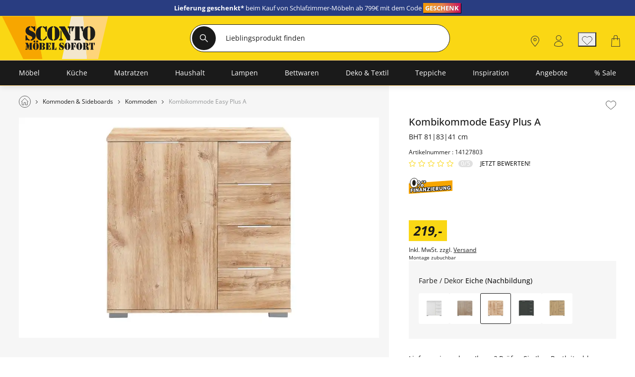

--- FILE ---
content_type: text/html; charset=utf-8
request_url: https://www.sconto.de/artikel/14127803
body_size: 47079
content:
<!DOCTYPE html><html lang="de"><head><title>Kombikommode Easy Plus A | Eiche (Nachbildung)</title><meta charset="utf-8"><meta content="width=device-width, initial-scale=1, minimum-scale=1, maximum-scale=5" name="viewport"><meta content="telephone=no" name="format-detection"><meta name="description" content="Kombikommode Easy Plus A... günstig bei Sconto online kaufen."><meta property="og:type" content="product"><meta property="og:title" content="Kombikommode Easy Plus A, gefunden bei Sconto"><meta property="og:description" content="Moderne Kommode, 4-Geräumige Schubkästen, Gut aufgeteilter Stauraum"><meta property="og:image" content="https://media.sconto.de/medias/medium/14127803_1-202211082232.webp"><link rel="canonical" href="https://www.sconto.de/artikel/14127801"><link href="https://www.sconto.de/static-content/fonts/markerFeltWide/marker_felt_wide-webfont.woff2" rel="preload" as="font" type="font/woff2" crossorigin><link href="https://www.sconto.de/static-content/fonts/OpenSans/open-sans-v27-latin-regular.woff2" rel="preload" as="font" type="font/woff2" crossorigin><link href="https://www.sconto.de/static-content/fonts/OpenSans/open-sans-v27-latin-700.woff2" rel="preload" as="font" type="font/woff2" crossorigin><link href="https://www.sconto.de/static-content/fonts/OpenSans/open-sans-v27-latin-500.woff2" rel="preload" as="font" type="font/woff2" crossorigin><link href="https://www.sconto.de/static-content/favicons/prod/sconto/favicon.ico" type="image/x-icon" rel="shortcut icon"><link rel="apple-touch-icon" sizes="180x180" href="https://www.sconto.de/static-content/favicons/prod/sconto/apple-touch-icon.png"><link rel="icon" type="image/png" sizes="32x32" href="https://www.sconto.de/static-content/favicons/prod/sconto/favicon-32x32.png"><link rel="icon" type="image/png" sizes="16x16" href="https://www.sconto.de/static-content/favicons/prod/sconto/favicon-16x16.png"><link rel="manifest" href="/manifest.json" crossorigin="use-credentials"><link rel="mask-icon" href="https://www.sconto.de/static-content/favicons/prod/sconto/safari-pinned-tab.svg" color="#EF7D00"><meta name="msapplication-config" content="https://www.sconto.de/static-content/favicons/prod/sconto/browserconfig.xml"><meta name="msapplication-TileColor" content="#da532c"><meta name="theme-color" content="#ffffff"><link href="/static-content/css/article-react-css-sconto.054df1dee7c2cc8d2bfe.css" type="text/css" rel="stylesheet"><link href="/static-content/css/custom-vendor-sconto.f4c03f76ec5cc4a19fd3.css" type="text/css" rel="stylesheet"><link rel="preconnect" href="//widgets.trustedshops.com"><link rel="preconnect" href="https://www.googletagmanager.com"><link rel="preconnect" href="https://oss.maxcdn.com"><link rel="preconnect" href="https://media.sconto.de/"><script type="text/javascript" nonce="LLGubKMRdjXZ0KYqSP+LHB+PaQQYa8SrbXK1jgWbDNY=">window.spContexts = {
  PaC1: {},
  productCon: {}
};

</script><script type="text/javascript" nonce="LLGubKMRdjXZ0KYqSP+LHB+PaQQYa8SrbXK1jgWbDNY=">;(function (p, l, o, w, i, n, g,c) {
  if (!p[i]) {
    p.GlobalSnowplowNamespace = p.GlobalSnowplowNamespace || [];
    p.GlobalSnowplowNamespace.push(i);
    p[i] = function () {
      (p[i].q = p[i].q || []).push(arguments)
    };
    p[i].q = p[i].q || [];
    n = l.createElement(o);
    g = l.getElementsByTagName(o)[0];
    n.async = 1;
    n.src = w;
    g.parentNode.insertBefore(n, g)
    if(c !==''){
      n.integrity = c;
    }
  }
}(window, document, "script", "https://www.sconto.de/static-content/js/bundle/sp.a0077cb276e205ec0ffd.bundle.js", "snowplowKis",null,null, ""));

window.snowplowKis('newTracker', 'sc', document.location.hostname, {
  appId: 'sconto',
  forceSecureTracker: true,
  post: true,
  postPath: '/api/sp',
  encodeBase64: false,
  beacon: true,
  cookieSameSite: 'None',
  cookieSecure: true,
  anonymousTracking: false,
  stateStorageStrategy: 'cookieAndLocalStorage',
  contexts: {
    webPage: true,
    performanceTiming: true
  }
});</script><script type="application/ld+json">{
  "@context": "https://schema.org",
  "@type": "Organization",
  "url": "https://www.sconto.de",
  "logo": "https://www.sconto.de/static-content/images/_shops/sconto/logo.png"
}
</script></head><body class="body--ADS" id="responsive" data-tid="019c02ea-a69c-733e-a8a5-a3e6238aff9f" data-zip-code="" data-shopid="sconto" data-is-logged-in="false" data-page-type="ADS"><div id="optOuts" data-enable-snowplow="true" data-shop-event="false" data-ga="false" data-spl="false" data-mar="true" data-pers="true" data-stat="false"></div><script type="text/javascript" nonce="LLGubKMRdjXZ0KYqSP+LHB+PaQQYa8SrbXK1jgWbDNY=">spContexts.PaC1.breadcrumb = "";
spContexts.PaC1.pageType = "ADS";
spContexts.PaC1.name = document.title;
</script><noscript><iframe src="https://www.googletagmanager.com/ns.html?id=GTM-MC59TRK&gtm_auth=TxUczLSsRTotVxJlvfIQ1Q&gtm_preview=env-2&gtm_cookies_win=x" height="0" width="0" style="display:none;visibility:hidden"></iframe></noscript><script>(function (w, d, s, l, i, a) {
  w[l] = w[l] || [];
  w[l].push({
    'gtm.start': new Date().getTime(),
    event: 'gtm.js'
  });
  var f = d.getElementsByTagName(s)[0],
    j = d.createElement(s),
    dl = l != 'dataLayer' ? '&l=' + l : '';
  j.async = true;
  j.src = 'https://www.googletagmanager.com/gtm.js?id=' + i + dl + a;
  f.parentNode.insertBefore(j, f);
})(window, document, 'script', 'dataLayer', 'GTM-MC59TRK', '&gtm_auth=TxUczLSsRTotVxJlvfIQ1Q&gtm_preview=env-2&gtm_cookies_win=x');</script><div id="breakpoint" data-url-path="/artikel/14127803"></div><header class="header" role="banner"><a class="skipLink" href="#mainContent">Kopfzeile und Hauptnavigation überspringen - Zum Inhalt</a><div class="header__container"><div class="aboveHeaderTeaser"><div class="campaign campaign--aboveHeaderTeaser" id="above_header" data-text="" data-title="" data-campaign="26kw03-Lieferung-geschenkt-Schlafen-aboveheader" data-ad="26kw03-Lieferung-geschenkt-Schlafen-aboveheader"><div class="aboveHeader" style="background-color: #293d81"><div></div><div class="aboveHeader__textAboveHeader"><span><span style="font-size: 13px; color: #fff; line-height: 1.5;"><a href="/betten" style="text-decoration: none; color: #fff;"><b>Lieferung geschenkt* </b> beim Kauf von Schlafzimmer-Möbeln ab 799€ mit dem Code </a><b style="background: linear-gradient(90deg,rgba(244, 153, 0, 1) 0%, rgba(228, 132, 73, 1) 50%, rgba(200, 18, 92, 1) 100%); padding: 1px 4px; color: #fff; text-shadow: 0.0px 0.0px 0px #666; box-shadow: 1px 1px 0 black;">GESCHENK</b> <!-- | <a href="tel:+4930677982296" style="text-decoration:none;color:#fff;">Bestell-Hotline: <b>030 677 982 296</b></a>--></span></span></div></div></div></div><div class="headerBrand headerBrand--default"><span class="headerBrand__hamburger"><div class="hamburger" role="button" aria-labelledby="MENÜ" aria-controls="navigation"><input class="hamburger__input" id="hamburger" type="checkbox" data-skip-icheck="true"/><label class="hamburger__box" for="hamburger"><span class="hamburger__inner"></span><span class="hamburger__label">MENÜ</span></label></div><div class="headerBrand__leftPanel"></div></span><div class="headerBrand__logo"><div class="logo"><a class="logo__link" href="/"><span class="logo__icon logo__icon--default"><?xml version="1.0" encoding="UTF-8"?>
<svg xmlns="http://www.w3.org/2000/svg" xmlns:xlink="http://www.w3.org/1999/xlink" version="1.1" x="0px" y="0px" viewBox="0 0 322 86" style="enable-background:new 0 0 322 86;" xml:space="preserve">
<title>Sconto - Zur Startseite</title>
<style type="text/css">
	.scontoLogo0{fill:#F7A600;}
	.scontoLogo1{fill:#FAD710;}
	.scontoLogo2{fill:#F3E7CD;}
	.scontoLogo3{fill:#FED479;}
	.scontoLogo4{fill:#1D1D1B;}
</style>
    <g id="RAUTEN">
	<polygon class="scontoLogo0" points="93.4,-20.2 7.3,-20.2 72,110.5 116.6,110.2  "></polygon>
        <polygon class="scontoLogo1" points="93,-20.2 116.6,110.2 161,110.7 190,-20.2  "></polygon>
        <polygon class="scontoLogo2" points="189.6,-20.2 161,110.7 229.2,111.5 217.6,-20.2 190.6,-20.2  "></polygon>
        <polygon class="scontoLogo3" points="217.6,-20.2 229.2,111.5 252.8,111.5 283.5,-20.2  "></polygon>
</g>
    <g id="TEXT">
	<path class="scontoLogo4" d="M71.2,48.3v-9.1c0-1,0.2-2.3,1.5-2.3c0.9,0,1.6,0.8,1.7,1.6c0.7,3.8,3.3,8.5,7.5,9.3v2.7   c-4.1-0.1-5-1.7-6.7-1.7c-1.5,0-1.4,1.6-2.6,1.6C71.2,50.3,71.2,48.5,71.2,48.3z M92.6,24.3c0.1,0.9,0.6,1.8,1.7,1.8   c1.4,0,1.6-1.2,1.6-2.3v-8.1c0-0.4,0.1-2-1.4-2c-1.2,0-1.1,1.7-2.4,1.7c-0.5,0-3.7-1.8-6.7-1.8v2.7C89.2,17.2,92.1,20.8,92.6,24.3z    M86.9,26.2C81.3,24,80,22.6,80,20.3c0-1.9,1.6-3.3,3.4-3.9v-2.7c-6.9,0.2-12.1,4.7-12.1,11.9c0,7.4,5.5,10.1,11.5,12.6   c2.3,1,5.8,2.2,5.7,5.2c-0.1,2.6-2,3.6-4.3,4.3v2.7c7-0.1,13.1-4.9,13.1-12.2C97.1,33.9,95.2,29.4,86.9,26.2z M97.6,32.7   c0,9.7,4.9,17.6,15.3,17.8v-2.7c-2.3-0.6-3-2.5-3-4.5V20.8c0-2,0.8-3.9,3-4.4v-2.7C103.7,14,97.6,21.8,97.6,32.7z M125.8,41.1   c0-0.9-0.5-1.6-1.4-1.6c-1,0-1.3,0.7-1.6,1.5c-1,3.5-4.1,5.9-7.7,6.7v2.7C119.9,50.6,125.7,45,125.8,41.1z M122.4,26.4   c0.2,0.9,0.8,1.7,1.7,1.7c1.5,0,1.5-1.5,1.5-1.7v-11c0-0.2,0-1.7-1.5-1.7c-0.7,0-1,0.4-1.3,1c-0.3,0.6-0.6,0.9-1.3,0.9   c-1.2,0-4.9-1.8-6.6-1.9v2.7C119.4,17.6,121.6,22.5,122.4,26.4z M158,32.1c0-9.4-4.7-17.5-14.7-18.4v2.7c2.2,0.8,2.4,2.2,2.4,3.4   v24.5c0,1.2-0.2,2.6-2.4,3.4v2.7C153.3,49.6,158,41.5,158,32.1z M141.2,50.5v-2.7c-2.2-0.8-2.4-2.2-2.4-3.4V19.8   c0-1.2,0.2-2.6,2.4-3.4v-2.7c-10,0.9-14.7,9-14.7,18.4S131.2,49.6,141.2,50.5z M158,17.4c1.6,0.5,1.8,1.2,2.6,2.6l17.3,29.8h7V38.3   l-13.7-23.9H159c-1,0-2.4,0-2.4,1.5C156.6,16.9,157.2,17.1,158,17.4z M166.8,48.4c0-2-3-0.2-3.8-6.1V28l-2.6-4.7h-0.1v19   c-0.8,5.9-3.8,4.1-3.8,6.1c0,1.5,1.9,1.4,2.5,1.4h5.4C164.9,49.7,166.8,49.8,166.8,48.4z M191.8,24.5c0.4-2.5,1.1-5.6,3.5-7.4v-2.7   h-15c-0.5,0-2,0.1-2,1.4c0,2.2,3.9,0.4,3.9,7.1v6.7l2.6,4.8h0.1V23c0-5.7,2.8-5.3,3.6-6.4v8.8c0,0.2,0.1,1.4,1.6,1.4   C191.4,26.8,191.6,25.6,191.8,24.5z M214.7,24.5c0.1,1,0.4,2.3,1.7,2.3c0.7,0,1.1-0.3,1.3-0.7c-0.5,1.9-0.7,3.9-0.7,6   c0,9.4,4.7,17.5,14.7,18.4v-2.7c-2.2-0.8-2.4-2.2-2.4-3.4V19.8c0-1.2,0.2-2.6,2.4-3.4v-2.7c-7.5,0.7-12,5.4-13.8,11.6V14.4h-6.8   v2.7C213.6,18.9,214.3,22,214.7,24.5z M211.7,48.3c0-0.7-0.4-1.1-1-1.3c-1.7-0.5-1.6-0.8-1.6-2.6v-30h-11.6v30c0,1.7,0,2-1.6,2.6   c-0.6,0.2-1,0.6-1,1.3c0,1.4,1.6,1.5,1.7,1.5h13.4C210.1,49.7,211.7,49.6,211.7,48.3z M248.6,32.1c0-9.4-4.7-17.5-14.7-18.4v2.7   c2.2,0.8,2.4,2.2,2.4,3.4v24.5c0,1.2-0.2,2.6-2.4,3.4v2.7C243.9,49.6,248.6,41.5,248.6,32.1z M88,57.5c0.3-0.1,0.5-0.3,0.5-0.6   c0-0.7-0.7-0.7-0.8-0.7h-5.9V71c0,0.9,0,1-0.8,1.3c-0.3,0.1-0.5,0.3-0.5,0.6c0,0.7,0.7,0.7,0.8,0.7h6.3c0.1,0,0.8,0,0.8-0.7   c0-0.3-0.2-0.5-0.5-0.6c-0.8-0.3-0.8-0.4-0.8-1.3V58.7C87.3,57.9,87.3,57.7,88,57.5z M73.9,69.9v-4L72.6,62h0v7.9   c-0.4,2.9-1.8,2-1.8,3c0,0.7,0.9,0.7,1.2,0.7h2.5c0.2,0,1.2,0,1.2-0.7C75.7,72,74.2,72.9,73.9,69.9z M80.8,59.4L80.8,59.4l-1.1,3.9   h0l-2.4-7.2h-5.7c-0.3,0-0.9,0-0.9,0.7c0,0.6,0.6,0.6,0.9,0.6c0.4,0,0.5,0.3,0.7,0.7c0.2,0.3,0.3,0.7,0.4,1l4.7,14.5H78l2.8-10   V59.4z M103.2,52.6c0-1.4-1-2.5-2.4-2.5c-1.4,0-2.4,1.2-2.4,2.5c0,1.4,1,2.5,2.4,2.5C102.2,55.1,103.2,54,103.2,52.6z M97.9,55.7   v1.4c1.1,0.4,1.1,1.1,1.1,1.7V71c0,0.6-0.1,1.3-1.1,1.7V74c4.7-0.4,7-4.5,7-9.1C104.8,60.2,102.6,56.2,97.9,55.7z M96.3,52.6   c0-1.4-1-2.5-2.4-2.5c-1.4,0-2.4,1.2-2.4,2.5c0,1.4,1,2.5,2.4,2.5C95.3,55.1,96.3,54,96.3,52.6z M89.9,64.9c0,4.7,2.2,8.7,7,9.1   v-1.4c-1.1-0.4-1.1-1.1-1.1-1.7V58.8c0-0.6,0.1-1.3,1.1-1.7v-1.4C92.1,56.2,89.9,60.2,89.9,64.9z M116.6,64.6L116.6,64.6   c2.2-0.4,4.2-1.6,4.2-4.2c0-1.7-0.8-2.9-2.2-3.6c-1.3-0.7-2.7-0.7-4.1-0.7h-0.7v1.4c1.3,0.1,1.7,1.1,1.7,2.1v2.3c0,0.9,0,1.9-1.7,2   v1.4c1.4,0.1,1.7,1.1,1.7,2.2v3c0,0.8-0.2,1.7-1.7,1.8v1.4h0.7c1.6,0,3,0.1,4.4-0.8c1.4-0.8,2.1-2.1,2.1-3.8   C121,66.1,119.1,65,116.6,64.6z M106.1,56.8c0,0.3,0.2,0.5,0.5,0.6c0.8,0.3,0.8,0.4,0.8,1.3V71c0,0.9,0,1-0.8,1.3   c-0.3,0.1-0.5,0.3-0.5,0.6c0,0.7,0.6,0.7,0.7,0.7h6V56.1h-6C106.6,56.1,106.1,56.1,106.1,56.8z M135.2,68.2c-0.4,0-0.5,0.4-0.7,0.7   c-0.6,1.9-2,3.2-3.8,3.4v1.4h5.1V69C135.8,68.9,135.9,68.2,135.2,68.2z M133,61.1c-0.5,0-0.6,0.4-0.7,0.8c-0.2,0.9-0.6,1.8-1.6,2.1   v1.5c0.9,0.3,1.4,1.2,1.6,2.1c0.1,0.4,0.2,0.8,0.7,0.8c0.7,0,0.6-0.8,0.6-1v-5.1C133.5,61.9,133.6,61.1,133,61.1z M135,61.4   c0.7,0,0.7-0.4,0.7-0.6v-4.8h-5v1.4c2,0.3,3.1,1.5,3.7,3.4C134.5,61.2,134.6,61.4,135,61.4z M122.9,56.8c0,0.3,0.2,0.5,0.5,0.6   c0.8,0.3,0.8,0.4,0.8,1.3V71c0,0.9,0,1-0.8,1.3c-0.3,0.1-0.5,0.3-0.5,0.6c0,0.7,0.7,0.7,0.8,0.7h5.9V56.1h-5.9   C123.7,56.1,122.9,56.1,122.9,56.8z M149.6,67.6c-0.5,0-0.7,0.1-0.9,0.7c-0.5,2.2-1.5,3.8-3.3,4.1v1.4h4.7v-5.2   C150.2,68,150.1,67.6,149.6,67.6z M145.7,56.8c0-0.7-0.7-0.7-0.8-0.7h-6.3c-0.1,0-0.8,0-0.8,0.7c0,0.3,0.2,0.5,0.5,0.6   c0.8,0.3,0.8,0.4,0.8,1.3V71c0,0.9,0,1-0.8,1.3c-0.3,0.1-0.5,0.3-0.5,0.6c0,0.7,0.7,0.7,0.8,0.7h5.9V58.7c0-0.9,0-1,0.8-1.3   C145.5,57.4,145.7,57.1,145.7,56.8z M166.7,56.7c-0.2,0-1.7-0.9-3.2-0.9v1.4c1.7,0.4,3.1,2.2,3.4,3.9c0.1,0.5,0.3,0.9,0.8,0.9   c0.6,0,0.7-0.6,0.7-1.1v-4c0-0.2,0-1-0.6-1C167.2,55.8,167.3,56.7,166.7,56.7z M158.3,68c-0.1-0.4-0.4-0.8-0.8-0.8   c-0.6,0-0.7,0.7-0.7,1.2v4.5c0,0.1,0,1,0.7,1c0.6,0,0.5-0.8,1.2-0.8c0.8,0,1.2,0.8,3.2,0.9v-1.4C159.9,72.2,158.6,69.9,158.3,68z    M164.2,62c-2.7-1.1-3.3-1.8-3.3-2.9c0-1,0.7-1.6,1.6-1.9v-1.4c-3.3,0.1-5.7,2.3-5.7,5.9c0,3.7,2.6,5,5.4,6.3   c1.1,0.5,2.7,1.1,2.7,2.6c0,1.3-1,1.8-2,2.2V74c3.3-0.1,6.2-2.4,6.2-6.1C169.1,65.8,168.2,63.6,164.2,62z M178.4,55.7v1.4   c1.1,0.4,1.1,1.1,1.1,1.7V71c0,0.6-0.1,1.3-1.1,1.7V74c4.7-0.4,7-4.5,7-9.1C185.4,60.2,183.2,56.2,178.4,55.7z M170.5,64.9   c0,4.7,2.2,8.7,7,9.1v-1.4c-1.1-0.4-1.1-1.1-1.1-1.7V58.8c0-0.6,0.1-1.3,1.1-1.7v-1.4C172.7,56.2,170.5,60.2,170.5,64.9z    M196.9,61.1c-0.5,0-0.6,0.4-0.7,0.8c-0.2,0.9-0.6,1.8-1.6,2.1v1.5c0.9,0.3,1.4,1.2,1.6,2.1c0.1,0.4,0.2,0.8,0.7,0.8   c0.7,0,0.6-0.8,0.6-1v-5.1C197.5,61.9,197.6,61.1,196.9,61.1z M194.6,57.5c2,0.3,3.1,1.5,3.7,3.4c0.1,0.4,0.2,0.6,0.6,0.6   c0.7,0,0.7-0.4,0.7-0.6v-4.8h-5V57.5z M194.4,72.3c-0.8-0.3-0.8-0.4-0.8-1.3V56.1h-5.9c-0.1,0-0.8,0-0.8,0.7c0,0.3,0.2,0.5,0.5,0.6   c0.8,0.3,0.8,0.4,0.8,1.3V71c0,0.9,0,1-0.8,1.3c-0.3,0.1-0.5,0.3-0.5,0.6c0,0.7,0.7,0.7,0.8,0.7h6.3c0.1,0,0.8,0,0.8-0.7   C194.9,72.6,194.7,72.4,194.4,72.3z M208.5,55.7v1.4c1.1,0.4,1.1,1.1,1.1,1.7V71c0,0.6-0.1,1.3-1.1,1.7V74c4.7-0.4,7-4.5,7-9.1   C215.5,60.2,213.3,56.2,208.5,55.7z M200.6,64.9c0,4.7,2.2,8.7,7,9.1v-1.4c-1.1-0.4-1.1-1.1-1.1-1.7V58.8c0-0.6,0.1-1.3,1.1-1.7   v-1.4C202.8,56.2,200.6,60.2,200.6,64.9z M232.7,70.5c-0.5,0-0.6,0.7-1,0.7c-0.3,0-0.2-0.5-0.2-0.7v-2.1c0-2.5-1.9-3.1-3.9-3.4v0   c2.3-0.6,4-1.7,3.9-4.4c0-1.8-0.8-3.1-2.3-3.9c-1.3-0.7-2.9-0.6-4.3-0.6h-0.1v1.4c1.1,0.4,1.4,1,1.4,2.2v2.8c0,1.2-0.2,1.9-1.4,2   v1.4c1.3,0.1,1.4,1.5,1.4,2.5V70c0,1.1,0.1,2.1,0.9,3c0.7,0.7,1.6,1,2.5,1c1,0,1.8-0.2,2.5-0.8c0.5-0.4,1.2-1.3,1.2-1.9   C233.4,70.9,233,70.5,232.7,70.5z M224.6,72.3c-0.8-0.3-0.8-0.4-0.8-1.3V56.1h-5.9c-0.1,0-0.8,0-0.8,0.7c0,0.3,0.2,0.5,0.5,0.6   c0.8,0.3,0.8,0.4,0.8,1.3V71c0,0.9,0,1-0.8,1.3c-0.3,0.1-0.5,0.3-0.5,0.6c0,0.7,0.7,0.7,0.8,0.7h6.3c0.1,0,0.8,0,0.8-0.7   C225.1,72.6,224.9,72.4,224.6,72.3z M244.3,56.1v1.4c1.2,0.9,1.5,2.4,1.7,3.7c0.1,0.5,0.2,1.1,0.8,1.1c0.7,0,0.7-0.6,0.7-0.7v-5.5   H244.3z M244,72.3c-0.8-0.3-0.8-0.4-0.8-1.3V56.1h-5.5V71c0,0.9,0,1-0.8,1.3c-0.3,0.1-0.5,0.3-0.5,0.6c0,0.7,0.7,0.7,0.8,0.7h6.3   c0.1,0,0.8,0,0.8-0.7C244.5,72.6,244.3,72.4,244,72.3z M236.8,56.1h-3.2v5.5c0,0.1,0.1,0.7,0.7,0.7c0.6,0,0.7-0.6,0.8-1.1   c0.2-1.2,0.5-2.8,1.7-3.7V56.1z"></path>
</g>
</svg>
</span></a></div></div><div class="headerBrand__search"><div class="searchForm"><form class="searchForm__form form-inline searchForm__form--default" name="searchForm" action="/suche" onsubmit="return ( setDirectSearchCookie() &amp;&amp; addBreakpointToCookie() &amp;&amp; validateSearchForm('searchFieldInputId') )" method="GET"><button class="searchForm__searchIcon" type="submit"><img src="/static-content/images/svg/searchLensWhite.svg" alt="Suche starten"/></button><input class="searchForm__field searchForm__field--default" id="searchFieldInputId" type="text" name="anfrage" maxlength="150" title="Geben Sie die Begriffe ein, nach denen Sie suchen." placeholder="Lieblingsprodukt finden" autocomplete="off" value=""/><button class="searchForm__clearButton" type="button" style="display:none"><img src="https://www.sconto.de/static-content/images/_shops/sconto/svg/icon_close_delete.svg" alt="Sucheingabe löschen"/></button></form></div><div class="searchForm__suggest"></div></div><div class="headerBrand__rightPanel"><div class="headerBrand__element headerBrand__element--careers"><div class="headerElement headerElement--careers"><a class="headerElement__link headerElement__link--careers" data-testid="headerBrandCareers" href="https://sconto.career.softgarden.de/" target="_blank" aria-label=""><span class="headerElement__icon headerElement__icon--careers"></span><span class="headerElement__text headerElement__text--careers headerElement__text--hidden"><span class="headerElement__status headerElement__status--careers"></span></span><span class="headerElement__suffix">Karriere</span></a></div></div><div class="headerBrand__element headerBrand__element--store"><div class="headerElement headerElement--store"><a class="headerElement__link headerElement__link--store" data-testid="headerBrandStores" href="/filialfinder" target="_self" aria-label=""><span class="headerElement__icon headerElement__icon--store"></span><span class="headerElement__text headerElement__text--store headerElement__text--hidden"><span class="headerElement__status headerElement__status--store"></span></span><span class="headerElement__suffix">Filialfinder</span></a></div></div><div class="headerBrand__element headerBrand__element--login"><div class="headerElement headerElement--login"><a class="headerElement__link headerElement__link--login" data-testid="headerBrandLogin" href="/login" target="_self" aria-label=""><span class="headerElement__icon headerElement__icon--login"></span><span class="headerElement__text headerElement__text--login headerElement__text--hidden"><span class="headerElement__status headerElement__status--login"></span></span><span class="headerElement__suffix">Anmelden</span></a></div></div><div class="headerBrand__element headerBrand__element--wishlist headerBrand__element--wishlistEmpty"><div class="headerElement headerElement--wishlist headerElement--wishlistEmpty" data-wish-list-login-required="data-wish-list-login-required"><button class="headerElement__link headerElement__link--wishlist headerElement__link--wishlistEmpty" data-testid="headerBrandWishlist" target="_self" aria-label=" 0"><span class="headerElement__icon headerElement__icon--wishlist headerElement__icon--wishlistEmpty"></span><span class="headerElement__text headerElement__text--wishlist headerElement__text--wishlistEmpty headerElement__text--hidden"><span class="headerElement__status headerElement__status--wishlist headerElement__status--wishlistEmpty">0</span></span><span class="headerElement__suffix">Merkliste</span></button></div></div><div class="headerBrand__element headerBrand__element--cart headerBrand__element--cartEmpty"><div class="headerElement headerElement--cart headerElement--cartEmpty"><a class="headerElement__link headerElement__link--cart headerElement__link--cartEmpty" data-testid="headerBrandCart" href="/warenkorb" target="_self" aria-label=" 0"><span class="headerElement__icon headerElement__icon--cart headerElement__icon--cartEmpty"></span><span class="headerElement__text headerElement__text--cart headerElement__text--cartEmpty headerElement__text--hidden"><span class="headerElement__status headerElement__status--cart headerElement__status--cartEmpty">0</span></span><span class="headerElement__suffix">Warenkorb</span></a></div></div></div></div><nav class="headerMenu__container" id="headerMenuContainer" role="navigation" aria-label="Hauptnavigation"><div class="headerMenu__content"><div class="headerMenu headerMenu__scrollableContent headerMenu--default headerMenu--noChild"><button class="headerMenu__stuntHamburger"></button><div class="headerMenu__navigation"><div class="headerMenu__menuInSM"></div><div class="headerMenu__menuInSM headerMenu__menuInSM--navigation"><span class="menuHeading menuHeading--mainCategory menuHeading--UnserSortiment"><span class="menuHeading__font menuHeading__font--mainCategory">Unser Sortiment</span></span></div><style>@media all and (min-width: 960px) {
  
}</style><ul class="menu"><li class="menu__entry menu__entry--large"><span class="menu__link menu__link--hasFlyout menu__link--default menu__link--moebel" data-id="019c02e1-6470-733e-a825-c7efc7ad56e1" data-flyout-ajax="false" data-has-children="true"><a class="menu__linkHref menu__linkHref--default" data-testid="menuEntry_moebel" href="/moebel" target="_self"><span class="menuLinkTitles menuLinkTitles--default" style="background-color:null;color:null;"><span>Möbel</span></span></a><span class="menu__menuArrow"></span></span><span class="flyoutMenu flyoutMenu--default flyoutMenu--large" data-flyout-menu-id="019c02e1-6470-733e-a825-c7efc7ad56e1" id="Möbel"><span class="flyoutMenu__wrapper"><ul class="flyoutMenu__container flyoutMenu__container--default"><span class="flyoutMenu__parentContainer"><span class="flyoutMenuParentItem"><span class="flyoutMenuParentItem__backToParent"><button class="flyoutMenuParentItem__backToParentButton"><span class="flyoutMenuParentItem__backToParentButtonText">Zurück</span></button><span class="flyoutMenuParentItem__backToParentTitle" data-parent-url="/moebel"><span class="menuHeading menuHeading--default menuHeading--Möbel"><span class="menuHeading__font menuHeading__font--default">Möbel</span></span></span><button class="flyoutMenuParentItem__navigationCloseIcon"></button></span><span class="flyoutMenuParentItem__category"><span class="flyoutMenuParentItem__link"><span class="menuHeading menuHeading--subHeading menuHeading--AlleMöbel"><span class="menuHeading__font menuHeading__font--subHeading">Alle Möbel</span></span><a class="buttonTextIcon buttonTextIcon--arrowRight" href="/moebel" data-testid=""><span class="buttonTextIcon__icon buttonTextIcon__icon--arrowRight"><svg xmlns="http://www.w3.org/2000/svg" width="7.311" height="13.121" viewbox="0 0 7.311 13.121"><defs><style>.navigationRightArrow0 {
  fill: none;
  stroke: currentColor;
  stroke-linecap: round;
  stroke-linejoin: round;
}</style></defs><g id="arrow_right_black" transform="translate(1.061 1.061)"><path class="navigationRightArrow0" d="M-23943-19234l1.836,1.834,3.662,3.666-5.5,5.5" transform="translate(23943 19234)" fill="none" stroke="#373737" stroke-linecap="round" stroke-linejoin="round" stroke-width="1.5"></path></g></svg></span><span class="buttonTextIcon__label buttonTextIcon__label--arrowRight">Alle Möbel</span></a></span></span></span></span><span class="flyoutMenu__column flyoutMenuColumns--Möbel"><li><span class="flyoutTile" aria-label="Sofas"><span class="flyoutTile__Headline" data-id="019c02ea-a6b7-733e-a8a5-af7402575050"><div class="flyoutTile__icon"><img src="https://media.sconto.de/images/cms/ICN_SOFAS_1680096490301.svg"/></div><a href="/sofas" target="_self">Sofas</a><span class="flyoutTile__arrow flyoutTile__arrow--right"></span></span><span class="flyoutTile__subCategoriesContainer" data-id="019c02ea-a6b7-733e-a8a5-af7402575050"><span class="flyoutTile__subCategoriesParentContainer"><span class="flyoutMenuParentItem"><span class="flyoutMenuParentItem__backToParent"><button class="flyoutMenuParentItem__backToParentButton" data-parent-id="019c02ea-a6b7-733e-a8a5-af7402575050"><span class="flyoutMenuParentItem__backToParentButtonText">Zurück</span></button><span class="flyoutMenuParentItem__backToParentTitle" data-parent-url="/sofas"><span class="menuHeading menuHeading--Sofas"><span class="menuHeading__font">Sofas</span></span></span><button class="flyoutMenuParentItem__navigationCloseIcon"></button></span><span class="flyoutMenuParentItem__category"><span class="flyoutMenuParentItem__link"><span class="menuHeading menuHeading--subHeading menuHeading--AlleSofas"><span class="menuHeading__font menuHeading__font--subHeading">Alle Sofas</span></span><a class="buttonTextIcon buttonTextIcon--arrowRight" href="/sofas" data-testid=""><span class="buttonTextIcon__icon buttonTextIcon__icon--arrowRight"><svg xmlns="http://www.w3.org/2000/svg" width="7.311" height="13.121" viewbox="0 0 7.311 13.121"><defs><style>.navigationRightArrow0 {
  fill: none;
  stroke: currentColor;
  stroke-linecap: round;
  stroke-linejoin: round;
}</style></defs><g id="arrow_right_black" transform="translate(1.061 1.061)"><path class="navigationRightArrow0" d="M-23943-19234l1.836,1.834,3.662,3.666-5.5,5.5" transform="translate(23943 19234)" fill="none" stroke="#373737" stroke-linecap="round" stroke-linejoin="round" stroke-width="1.5"></path></g></svg></span><span class="buttonTextIcon__label buttonTextIcon__label--arrowRight">Alle Sofas</span></a></span></span></span></span><ul class="flyoutSubCategories" data-parent-ul-id="019c02ea-a6b7-733e-a8a5-af7402575050"><li class="flyoutSubCategories__item"><a class="flyoutSubCategories__link" href="/polsterecken" target="_self">Ecksofas</a></li><li class="flyoutSubCategories__item"><a class="flyoutSubCategories__link" href="/einzelsofas" target="_self">Einzelsofas</a></li><li class="flyoutSubCategories__item"><a class="flyoutSubCategories__link" href="/big-sofas" target="_self">Big-Sofas</a></li><li class="flyoutSubCategories__item"><a class="flyoutSubCategories__link" href="/schlafsofas" target="_self">Schlafsofas</a></li><li class="flyoutSubCategories__item flyoutSubCategories__item--hidden"><a class="flyoutSubCategories__link" href="/2-sitzer" target="_self">2-Sitzer</a></li><li class="flyoutSubCategories__item flyoutSubCategories__item--hidden"><a class="flyoutSubCategories__link" href="/3-sitzer" target="_self">3-Sitzer</a></li><li class="flyoutSubCategories__item flyoutSubCategories__item--hidden"><a class="flyoutSubCategories__link" href="/wohnlandschaften" target="_self">Wohnlandschaften</a></li><li class="flyoutSubCategories__item flyoutSubCategories__item--moreLabel"><span data-mlk="317571686375" data-target="_self">Alle ansehen</span></li><li class="flyoutSubCategories__moreLabel"><a class="buttonTextIcon buttonTextIcon--arrowRight" href="/sofas" data-testid=""><span class="buttonTextIcon__icon buttonTextIcon__icon--arrowRight"><svg xmlns="http://www.w3.org/2000/svg" width="7.311" height="13.121" viewbox="0 0 7.311 13.121"><defs><style>.navigationRightArrow0 {
  fill: none;
  stroke: currentColor;
  stroke-linecap: round;
  stroke-linejoin: round;
}</style></defs><g id="arrow_right_black" transform="translate(1.061 1.061)"><path class="navigationRightArrow0" d="M-23943-19234l1.836,1.834,3.662,3.666-5.5,5.5" transform="translate(23943 19234)" fill="none" stroke="#373737" stroke-linecap="round" stroke-linejoin="round" stroke-width="1.5"></path></g></svg></span><span class="buttonTextIcon__label buttonTextIcon__label--arrowRight">Alle ansehen</span></a></li></ul></span></span></li><li><span class="flyoutTile flyoutTile--last" aria-label="Betten"><span class="flyoutTile__Headline" data-id="019c02ea-a6b7-733e-a8a5-b3941f6d5a05"><div class="flyoutTile__icon"><img src="https://media.sconto.de/images/cms/ICN_BETTEN_1680096469917.svg"/></div><a href="/betten" target="_self">Betten</a><span class="flyoutTile__arrow flyoutTile__arrow--right"></span></span><span class="flyoutTile__subCategoriesContainer" data-id="019c02ea-a6b7-733e-a8a5-b3941f6d5a05"><span class="flyoutTile__subCategoriesParentContainer"><span class="flyoutMenuParentItem"><span class="flyoutMenuParentItem__backToParent"><button class="flyoutMenuParentItem__backToParentButton" data-parent-id="019c02ea-a6b7-733e-a8a5-b3941f6d5a05"><span class="flyoutMenuParentItem__backToParentButtonText">Zurück</span></button><span class="flyoutMenuParentItem__backToParentTitle" data-parent-url="/betten"><span class="menuHeading menuHeading--Betten"><span class="menuHeading__font">Betten</span></span></span><button class="flyoutMenuParentItem__navigationCloseIcon"></button></span><span class="flyoutMenuParentItem__category"><span class="flyoutMenuParentItem__link"><span class="menuHeading menuHeading--subHeading menuHeading--AlleBetten"><span class="menuHeading__font menuHeading__font--subHeading">Alle Betten</span></span><a class="buttonTextIcon buttonTextIcon--arrowRight" href="/betten" data-testid=""><span class="buttonTextIcon__icon buttonTextIcon__icon--arrowRight"><svg xmlns="http://www.w3.org/2000/svg" width="7.311" height="13.121" viewbox="0 0 7.311 13.121"><defs><style>.navigationRightArrow0 {
  fill: none;
  stroke: currentColor;
  stroke-linecap: round;
  stroke-linejoin: round;
}</style></defs><g id="arrow_right_black" transform="translate(1.061 1.061)"><path class="navigationRightArrow0" d="M-23943-19234l1.836,1.834,3.662,3.666-5.5,5.5" transform="translate(23943 19234)" fill="none" stroke="#373737" stroke-linecap="round" stroke-linejoin="round" stroke-width="1.5"></path></g></svg></span><span class="buttonTextIcon__label buttonTextIcon__label--arrowRight">Alle Betten</span></a></span></span></span></span><ul class="flyoutSubCategories flyoutSubCategories--last" data-parent-ul-id="019c02ea-a6b7-733e-a8a5-b3941f6d5a05"><li class="flyoutSubCategories__item"><a class="flyoutSubCategories__link" href="/boxspringbetten" target="_self">Boxspringbetten</a></li><li class="flyoutSubCategories__item"><a class="flyoutSubCategories__link" href="/doppelbetten" target="_self">Doppelbetten</a></li><li class="flyoutSubCategories__item"><a class="flyoutSubCategories__link" href="/bettgestelle" target="_self">Bettgestelle</a></li><li class="flyoutSubCategories__item"><a class="flyoutSubCategories__link" href="/polsterbetten" target="_self">Polsterbetten</a></li><li class="flyoutSubCategories__item flyoutSubCategories__item--hidden"><a class="flyoutSubCategories__link" href="/einzelbetten-und-liegen" target="_self">Einzelbetten</a></li><li class="flyoutSubCategories__item flyoutSubCategories__item--hidden"><a class="flyoutSubCategories__link" href="/gaestebetten" target="_self">Gästebetten</a></li><li class="flyoutSubCategories__item flyoutSubCategories__item--hidden"><a class="flyoutSubCategories__link" href="/bettanlagen" target="_self">Bettanlagen</a></li><li class="flyoutSubCategories__item flyoutSubCategories__item--hidden"><a class="flyoutSubCategories__link" href="/babybetten" target="_self">Babybetten</a></li><li class="flyoutSubCategories__item flyoutSubCategories__item--hidden"><a class="flyoutSubCategories__link" href="/kinderbetten" target="_self">Kinderbetten</a></li><li class="flyoutSubCategories__item flyoutSubCategories__item--moreLabel"><span data-mlk="31646776766770" data-target="_self">Alle ansehen</span></li><li class="flyoutSubCategories__moreLabel"><a class="buttonTextIcon buttonTextIcon--arrowRight" href="/betten" data-testid=""><span class="buttonTextIcon__icon buttonTextIcon__icon--arrowRight"><svg xmlns="http://www.w3.org/2000/svg" width="7.311" height="13.121" viewbox="0 0 7.311 13.121"><defs><style>.navigationRightArrow0 {
  fill: none;
  stroke: currentColor;
  stroke-linecap: round;
  stroke-linejoin: round;
}</style></defs><g id="arrow_right_black" transform="translate(1.061 1.061)"><path class="navigationRightArrow0" d="M-23943-19234l1.836,1.834,3.662,3.666-5.5,5.5" transform="translate(23943 19234)" fill="none" stroke="#373737" stroke-linecap="round" stroke-linejoin="round" stroke-width="1.5"></path></g></svg></span><span class="buttonTextIcon__label buttonTextIcon__label--arrowRight">Alle ansehen</span></a></li></ul></span></span></li></span><span class="flyoutMenu__column flyoutMenuColumns--Möbel"><li><span class="flyoutTile" aria-label="Schränke"><span class="flyoutTile__Headline" data-id="019c02ea-a6b7-733e-a8a5-b96228535fcd"><div class="flyoutTile__icon"><img src="https://media.sconto.de/images/cms/ICN_SCHRAENKE_1680096440737.svg"/></div><a href="/schraenke" target="_self">Schränke</a><span class="flyoutTile__arrow flyoutTile__arrow--right"></span></span><span class="flyoutTile__subCategoriesContainer" data-id="019c02ea-a6b7-733e-a8a5-b96228535fcd"><span class="flyoutTile__subCategoriesParentContainer"><span class="flyoutMenuParentItem"><span class="flyoutMenuParentItem__backToParent"><button class="flyoutMenuParentItem__backToParentButton" data-parent-id="019c02ea-a6b7-733e-a8a5-b96228535fcd"><span class="flyoutMenuParentItem__backToParentButtonText">Zurück</span></button><span class="flyoutMenuParentItem__backToParentTitle" data-parent-url="/schraenke"><span class="menuHeading menuHeading--Schränke"><span class="menuHeading__font">Schränke</span></span></span><button class="flyoutMenuParentItem__navigationCloseIcon"></button></span><span class="flyoutMenuParentItem__category"><span class="flyoutMenuParentItem__link"><span class="menuHeading menuHeading--subHeading menuHeading--AlleSchränke"><span class="menuHeading__font menuHeading__font--subHeading">Alle Schränke</span></span><a class="buttonTextIcon buttonTextIcon--arrowRight" href="/schraenke" data-testid=""><span class="buttonTextIcon__icon buttonTextIcon__icon--arrowRight"><svg xmlns="http://www.w3.org/2000/svg" width="7.311" height="13.121" viewbox="0 0 7.311 13.121"><defs><style>.navigationRightArrow0 {
  fill: none;
  stroke: currentColor;
  stroke-linecap: round;
  stroke-linejoin: round;
}</style></defs><g id="arrow_right_black" transform="translate(1.061 1.061)"><path class="navigationRightArrow0" d="M-23943-19234l1.836,1.834,3.662,3.666-5.5,5.5" transform="translate(23943 19234)" fill="none" stroke="#373737" stroke-linecap="round" stroke-linejoin="round" stroke-width="1.5"></path></g></svg></span><span class="buttonTextIcon__label buttonTextIcon__label--arrowRight">Alle Schränke</span></a></span></span></span></span><ul class="flyoutSubCategories" data-parent-ul-id="019c02ea-a6b7-733e-a8a5-b96228535fcd"><li class="flyoutSubCategories__item"><a class="flyoutSubCategories__link" href="/kleiderschraenke" target="_self">Kleiderschränke</a></li><li class="flyoutSubCategories__item"><a class="flyoutSubCategories__link" href="/badschraenke" target="_self">Badschränke</a></li><li class="flyoutSubCategories__item"><a class="flyoutSubCategories__link" href="/schuhschraenke" target="_self">Schuhschränke</a></li><li class="flyoutSubCategories__item"><a class="flyoutSubCategories__link" href="/vitrinen" target="_self">Vitrinen</a></li><li class="flyoutSubCategories__item flyoutSubCategories__item--hidden"><a class="flyoutSubCategories__link" href="/aktenschraenke" target="_self">Aktenschraenke</a></li><li class="flyoutSubCategories__item flyoutSubCategories__item--hidden"><a class="flyoutSubCategories__link" href="/garderobenschraenke" target="_self">Garderobenschränke</a></li><li class="flyoutSubCategories__item flyoutSubCategories__item--hidden"><a class="flyoutSubCategories__link" href="/buffets" target="_self">Buffets</a></li><li class="flyoutSubCategories__item flyoutSubCategories__item--hidden"><a class="flyoutSubCategories__link" href="/kinderschraenke" target="_self">Kinderschränke</a></li><li class="flyoutSubCategories__item flyoutSubCategories__item--moreLabel"><span data-mlk="3175656a746367706d67" data-target="_self">Alle ansehen</span></li><li class="flyoutSubCategories__moreLabel"><a class="buttonTextIcon buttonTextIcon--arrowRight" href="/schraenke" data-testid=""><span class="buttonTextIcon__icon buttonTextIcon__icon--arrowRight"><svg xmlns="http://www.w3.org/2000/svg" width="7.311" height="13.121" viewbox="0 0 7.311 13.121"><defs><style>.navigationRightArrow0 {
  fill: none;
  stroke: currentColor;
  stroke-linecap: round;
  stroke-linejoin: round;
}</style></defs><g id="arrow_right_black" transform="translate(1.061 1.061)"><path class="navigationRightArrow0" d="M-23943-19234l1.836,1.834,3.662,3.666-5.5,5.5" transform="translate(23943 19234)" fill="none" stroke="#373737" stroke-linecap="round" stroke-linejoin="round" stroke-width="1.5"></path></g></svg></span><span class="buttonTextIcon__label buttonTextIcon__label--arrowRight">Alle ansehen</span></a></li></ul></span></span></li><li><span class="flyoutTile flyoutTile--last" aria-label="Kommoden &amp; Sideboards"><span class="flyoutTile__Headline" data-id="019c02ea-a6b7-733e-a8a5-c5384b65923c"><div class="flyoutTile__icon"><img src="https://media.sconto.de/images/cms/ICN_KOMMODEN-SIDEBOARDS_1664272502748.svg"/></div><a href="/kommoden-und-sideboards" target="_self">Kommoden &amp; Sideboards</a><span class="flyoutTile__arrow flyoutTile__arrow--right"></span></span><span class="flyoutTile__subCategoriesContainer" data-id="019c02ea-a6b7-733e-a8a5-c5384b65923c"><span class="flyoutTile__subCategoriesParentContainer"><span class="flyoutMenuParentItem"><span class="flyoutMenuParentItem__backToParent"><button class="flyoutMenuParentItem__backToParentButton" data-parent-id="019c02ea-a6b7-733e-a8a5-c5384b65923c"><span class="flyoutMenuParentItem__backToParentButtonText">Zurück</span></button><span class="flyoutMenuParentItem__backToParentTitle" data-parent-url="/kommoden-und-sideboards"><span class="menuHeading menuHeading--KommodenSideboards"><span class="menuHeading__font">Kommoden &amp; Sideboards</span></span></span><button class="flyoutMenuParentItem__navigationCloseIcon"></button></span><span class="flyoutMenuParentItem__category"><span class="flyoutMenuParentItem__link"><span class="menuHeading menuHeading--subHeading menuHeading--AlleKommodenSideboards"><span class="menuHeading__font menuHeading__font--subHeading">Alle Kommoden &amp; Sideboards</span></span><a class="buttonTextIcon buttonTextIcon--arrowRight" href="/kommoden-und-sideboards" data-testid=""><span class="buttonTextIcon__icon buttonTextIcon__icon--arrowRight"><svg xmlns="http://www.w3.org/2000/svg" width="7.311" height="13.121" viewbox="0 0 7.311 13.121"><defs><style>.navigationRightArrow0 {
  fill: none;
  stroke: currentColor;
  stroke-linecap: round;
  stroke-linejoin: round;
}</style></defs><g id="arrow_right_black" transform="translate(1.061 1.061)"><path class="navigationRightArrow0" d="M-23943-19234l1.836,1.834,3.662,3.666-5.5,5.5" transform="translate(23943 19234)" fill="none" stroke="#373737" stroke-linecap="round" stroke-linejoin="round" stroke-width="1.5"></path></g></svg></span><span class="buttonTextIcon__label buttonTextIcon__label--arrowRight">Alle Kommoden &amp; Sideboards</span></a></span></span></span></span><ul class="flyoutSubCategories flyoutSubCategories--last" data-parent-ul-id="019c02ea-a6b7-733e-a8a5-c5384b65923c"><li class="flyoutSubCategories__item"><a class="flyoutSubCategories__link" href="/kommoden" target="_self">Kommoden</a></li><li class="flyoutSubCategories__item"><a class="flyoutSubCategories__link" href="/sideboards" target="_self">Sideboards</a></li><li class="flyoutSubCategories__item"><a class="flyoutSubCategories__link" href="/lowboards" target="_self">Lowboards &amp; TV-Möbel</a></li><li class="flyoutSubCategories__item"><a class="flyoutSubCategories__link" href="/highboards" target="_self">Highboards</a></li><li class="flyoutSubCategories__item flyoutSubCategories__item--hidden"><a class="flyoutSubCategories__link" href="/nachttische" target="_self">Nachttische</a></li><li class="flyoutSubCategories__item flyoutSubCategories__item--hidden"><a class="flyoutSubCategories__link" href="/rollcontainer" target="_self">Rollcontainer</a></li><li class="flyoutSubCategories__item flyoutSubCategories__item--moreLabel"><span data-mlk="316d716f6f716667702f7770662f756b6667647163746675" data-target="_self">Alle ansehen</span></li><li class="flyoutSubCategories__moreLabel"><a class="buttonTextIcon buttonTextIcon--arrowRight" href="/kommoden-und-sideboards" data-testid=""><span class="buttonTextIcon__icon buttonTextIcon__icon--arrowRight"><svg xmlns="http://www.w3.org/2000/svg" width="7.311" height="13.121" viewbox="0 0 7.311 13.121"><defs><style>.navigationRightArrow0 {
  fill: none;
  stroke: currentColor;
  stroke-linecap: round;
  stroke-linejoin: round;
}</style></defs><g id="arrow_right_black" transform="translate(1.061 1.061)"><path class="navigationRightArrow0" d="M-23943-19234l1.836,1.834,3.662,3.666-5.5,5.5" transform="translate(23943 19234)" fill="none" stroke="#373737" stroke-linecap="round" stroke-linejoin="round" stroke-width="1.5"></path></g></svg></span><span class="buttonTextIcon__label buttonTextIcon__label--arrowRight">Alle ansehen</span></a></li></ul></span></span></li></span><span class="flyoutMenu__column flyoutMenuColumns--Möbel"><li><span class="flyoutTile" aria-label="Tische"><span class="flyoutTile__Headline" data-id="019c02ea-a6b7-733e-a8a5-cbbea7cf13e3"><div class="flyoutTile__icon"><img src="https://media.sconto.de/images/cms/ICN_TISCHE_1664272629991.svg"/></div><a href="/tische" target="_self">Tische</a><span class="flyoutTile__arrow flyoutTile__arrow--right"></span></span><span class="flyoutTile__subCategoriesContainer" data-id="019c02ea-a6b7-733e-a8a5-cbbea7cf13e3"><span class="flyoutTile__subCategoriesParentContainer"><span class="flyoutMenuParentItem"><span class="flyoutMenuParentItem__backToParent"><button class="flyoutMenuParentItem__backToParentButton" data-parent-id="019c02ea-a6b7-733e-a8a5-cbbea7cf13e3"><span class="flyoutMenuParentItem__backToParentButtonText">Zurück</span></button><span class="flyoutMenuParentItem__backToParentTitle" data-parent-url="/tische"><span class="menuHeading menuHeading--Tische"><span class="menuHeading__font">Tische</span></span></span><button class="flyoutMenuParentItem__navigationCloseIcon"></button></span><span class="flyoutMenuParentItem__category"><span class="flyoutMenuParentItem__link"><span class="menuHeading menuHeading--subHeading menuHeading--AlleTische"><span class="menuHeading__font menuHeading__font--subHeading">Alle Tische</span></span><a class="buttonTextIcon buttonTextIcon--arrowRight" href="/tische" data-testid=""><span class="buttonTextIcon__icon buttonTextIcon__icon--arrowRight"><svg xmlns="http://www.w3.org/2000/svg" width="7.311" height="13.121" viewbox="0 0 7.311 13.121"><defs><style>.navigationRightArrow0 {
  fill: none;
  stroke: currentColor;
  stroke-linecap: round;
  stroke-linejoin: round;
}</style></defs><g id="arrow_right_black" transform="translate(1.061 1.061)"><path class="navigationRightArrow0" d="M-23943-19234l1.836,1.834,3.662,3.666-5.5,5.5" transform="translate(23943 19234)" fill="none" stroke="#373737" stroke-linecap="round" stroke-linejoin="round" stroke-width="1.5"></path></g></svg></span><span class="buttonTextIcon__label buttonTextIcon__label--arrowRight">Alle Tische</span></a></span></span></span></span><ul class="flyoutSubCategories" data-parent-ul-id="019c02ea-a6b7-733e-a8a5-cbbea7cf13e3"><li class="flyoutSubCategories__item"><a class="flyoutSubCategories__link" href="/esstische" target="_self">Esstische</a></li><li class="flyoutSubCategories__item"><a class="flyoutSubCategories__link" href="/couchtische" target="_self">Couchtische</a></li><li class="flyoutSubCategories__item"><a class="flyoutSubCategories__link" href="/schreibtische" target="_self">Schreibtische</a></li><li class="flyoutSubCategories__item"><a class="flyoutSubCategories__link" href="/nachttische" target="_self">Nachttische</a></li><li class="flyoutSubCategories__item flyoutSubCategories__item--hidden"><a class="flyoutSubCategories__link" href="/schminktische" target="_self">Schminktische</a></li><li class="flyoutSubCategories__item flyoutSubCategories__item--hidden"><a class="flyoutSubCategories__link" href="/beistelltische" target="_self">Beistelltische</a></li><li class="flyoutSubCategories__item flyoutSubCategories__item--hidden"><a class="flyoutSubCategories__link" href="/nachttische" target="_self">Nachttische</a></li><li class="flyoutSubCategories__item flyoutSubCategories__item--hidden"><a class="flyoutSubCategories__link" href="/hifi-und-tv-tische" target="_self">HiFi &amp; TV-Tische</a></li><li class="flyoutSubCategories__item flyoutSubCategories__item--hidden"><a class="flyoutSubCategories__link" href="/tischgruppen" target="_self">Tischgruppen</a></li><li class="flyoutSubCategories__item flyoutSubCategories__item--hidden"><a class="flyoutSubCategories__link" href="/bartische" target="_self">Bartische</a></li><li class="flyoutSubCategories__item flyoutSubCategories__item--moreLabel"><span data-mlk="31766b75656a67" data-target="_self">Alle ansehen</span></li><li class="flyoutSubCategories__moreLabel"><a class="buttonTextIcon buttonTextIcon--arrowRight" href="/tische" data-testid=""><span class="buttonTextIcon__icon buttonTextIcon__icon--arrowRight"><svg xmlns="http://www.w3.org/2000/svg" width="7.311" height="13.121" viewbox="0 0 7.311 13.121"><defs><style>.navigationRightArrow0 {
  fill: none;
  stroke: currentColor;
  stroke-linecap: round;
  stroke-linejoin: round;
}</style></defs><g id="arrow_right_black" transform="translate(1.061 1.061)"><path class="navigationRightArrow0" d="M-23943-19234l1.836,1.834,3.662,3.666-5.5,5.5" transform="translate(23943 19234)" fill="none" stroke="#373737" stroke-linecap="round" stroke-linejoin="round" stroke-width="1.5"></path></g></svg></span><span class="buttonTextIcon__label buttonTextIcon__label--arrowRight">Alle ansehen</span></a></li></ul></span></span></li><li><span class="flyoutTile flyoutTile--last" aria-label="Stühle"><span class="flyoutTile__Headline" data-id="019c02ea-a6b8-733e-a8a5-d2e35cb14e8d"><div class="flyoutTile__icon"><img src="https://media.sconto.de/images/cms/ICN_STUEHLE_1664272572651.svg"/></div><a href="/stuehle" target="_self">Stühle</a><span class="flyoutTile__arrow flyoutTile__arrow--right"></span></span><span class="flyoutTile__subCategoriesContainer" data-id="019c02ea-a6b8-733e-a8a5-d2e35cb14e8d"><span class="flyoutTile__subCategoriesParentContainer"><span class="flyoutMenuParentItem"><span class="flyoutMenuParentItem__backToParent"><button class="flyoutMenuParentItem__backToParentButton" data-parent-id="019c02ea-a6b8-733e-a8a5-d2e35cb14e8d"><span class="flyoutMenuParentItem__backToParentButtonText">Zurück</span></button><span class="flyoutMenuParentItem__backToParentTitle" data-parent-url="/stuehle"><span class="menuHeading menuHeading--Stühle"><span class="menuHeading__font">Stühle</span></span></span><button class="flyoutMenuParentItem__navigationCloseIcon"></button></span><span class="flyoutMenuParentItem__category"><span class="flyoutMenuParentItem__link"><span class="menuHeading menuHeading--subHeading menuHeading--AlleStühle"><span class="menuHeading__font menuHeading__font--subHeading">Alle Stühle</span></span><a class="buttonTextIcon buttonTextIcon--arrowRight" href="/stuehle" data-testid=""><span class="buttonTextIcon__icon buttonTextIcon__icon--arrowRight"><svg xmlns="http://www.w3.org/2000/svg" width="7.311" height="13.121" viewbox="0 0 7.311 13.121"><defs><style>.navigationRightArrow0 {
  fill: none;
  stroke: currentColor;
  stroke-linecap: round;
  stroke-linejoin: round;
}</style></defs><g id="arrow_right_black" transform="translate(1.061 1.061)"><path class="navigationRightArrow0" d="M-23943-19234l1.836,1.834,3.662,3.666-5.5,5.5" transform="translate(23943 19234)" fill="none" stroke="#373737" stroke-linecap="round" stroke-linejoin="round" stroke-width="1.5"></path></g></svg></span><span class="buttonTextIcon__label buttonTextIcon__label--arrowRight">Alle Stühle</span></a></span></span></span></span><ul class="flyoutSubCategories flyoutSubCategories--last" data-parent-ul-id="019c02ea-a6b8-733e-a8a5-d2e35cb14e8d"><li class="flyoutSubCategories__item"><a class="flyoutSubCategories__link" href="/esszimmerstuehle" target="_self">Esszimmerstühle</a></li><li class="flyoutSubCategories__item"><a class="flyoutSubCategories__link" href="/buerostuehle" target="_self">Bürostühle</a></li><li class="flyoutSubCategories__item"><a class="flyoutSubCategories__link" href="/schwingstuehle" target="_self">Schwingstühle</a></li><li class="flyoutSubCategories__item"><a class="flyoutSubCategories__link" href="/barhocker-und-tresen" target="_self">Barhocker</a></li><li class="flyoutSubCategories__item flyoutSubCategories__item--hidden"><a class="flyoutSubCategories__link" href="/kuechenstuehle" target="_self">Küchenstühle</a></li><li class="flyoutSubCategories__item flyoutSubCategories__item--hidden"><a class="flyoutSubCategories__link" href="/polsterstuehle" target="_self">Polsterstühle</a></li><li class="flyoutSubCategories__item flyoutSubCategories__item--hidden"><a class="flyoutSubCategories__link" href="/holzstuehle" target="_self">Holzstühle</a></li><li class="flyoutSubCategories__item flyoutSubCategories__item--hidden"><a class="flyoutSubCategories__link" href="/klappstuehle" target="_self">Klappstühle</a></li><li class="flyoutSubCategories__item flyoutSubCategories__item--hidden"><a class="flyoutSubCategories__link" href="/sitzgruppen" target="_self">Sitzgruppen</a></li><li class="flyoutSubCategories__item flyoutSubCategories__item--moreLabel"><span data-mlk="31757677676a6e67" data-target="_self">Alle ansehen</span></li><li class="flyoutSubCategories__moreLabel"><a class="buttonTextIcon buttonTextIcon--arrowRight" href="/stuehle" data-testid=""><span class="buttonTextIcon__icon buttonTextIcon__icon--arrowRight"><svg xmlns="http://www.w3.org/2000/svg" width="7.311" height="13.121" viewbox="0 0 7.311 13.121"><defs><style>.navigationRightArrow0 {
  fill: none;
  stroke: currentColor;
  stroke-linecap: round;
  stroke-linejoin: round;
}</style></defs><g id="arrow_right_black" transform="translate(1.061 1.061)"><path class="navigationRightArrow0" d="M-23943-19234l1.836,1.834,3.662,3.666-5.5,5.5" transform="translate(23943 19234)" fill="none" stroke="#373737" stroke-linecap="round" stroke-linejoin="round" stroke-width="1.5"></path></g></svg></span><span class="buttonTextIcon__label buttonTextIcon__label--arrowRight">Alle ansehen</span></a></li></ul></span></span></li></span><span class="flyoutMenu__column flyoutMenuColumns--Möbel"><li><span class="flyoutTile" aria-label="Regale"><span class="flyoutTile__Headline" data-id="019c02ea-a6b8-733e-a8a5-dde143535ea5"><div class="flyoutTile__icon"><img src="https://media.sconto.de/images/cms/ICN_REGALE_1664272668355.svg"/></div><a href="/regale" target="_self">Regale</a><span class="flyoutTile__arrow flyoutTile__arrow--right"></span></span><span class="flyoutTile__subCategoriesContainer" data-id="019c02ea-a6b8-733e-a8a5-dde143535ea5"><span class="flyoutTile__subCategoriesParentContainer"><span class="flyoutMenuParentItem"><span class="flyoutMenuParentItem__backToParent"><button class="flyoutMenuParentItem__backToParentButton" data-parent-id="019c02ea-a6b8-733e-a8a5-dde143535ea5"><span class="flyoutMenuParentItem__backToParentButtonText">Zurück</span></button><span class="flyoutMenuParentItem__backToParentTitle" data-parent-url="/regale"><span class="menuHeading menuHeading--Regale"><span class="menuHeading__font">Regale</span></span></span><button class="flyoutMenuParentItem__navigationCloseIcon"></button></span><span class="flyoutMenuParentItem__category"><span class="flyoutMenuParentItem__link"><span class="menuHeading menuHeading--subHeading menuHeading--AlleRegale"><span class="menuHeading__font menuHeading__font--subHeading">Alle Regale</span></span><a class="buttonTextIcon buttonTextIcon--arrowRight" href="/regale" data-testid=""><span class="buttonTextIcon__icon buttonTextIcon__icon--arrowRight"><svg xmlns="http://www.w3.org/2000/svg" width="7.311" height="13.121" viewbox="0 0 7.311 13.121"><defs><style>.navigationRightArrow0 {
  fill: none;
  stroke: currentColor;
  stroke-linecap: round;
  stroke-linejoin: round;
}</style></defs><g id="arrow_right_black" transform="translate(1.061 1.061)"><path class="navigationRightArrow0" d="M-23943-19234l1.836,1.834,3.662,3.666-5.5,5.5" transform="translate(23943 19234)" fill="none" stroke="#373737" stroke-linecap="round" stroke-linejoin="round" stroke-width="1.5"></path></g></svg></span><span class="buttonTextIcon__label buttonTextIcon__label--arrowRight">Alle Regale</span></a></span></span></span></span><ul class="flyoutSubCategories" data-parent-ul-id="019c02ea-a6b8-733e-a8a5-dde143535ea5"><li class="flyoutSubCategories__item"><a class="flyoutSubCategories__link" href="/buecher-regale" target="_self">Bücherregale</a></li><li class="flyoutSubCategories__item"><a class="flyoutSubCategories__link" href="/haengeregale" target="_self">Hängeregale</a></li><li class="flyoutSubCategories__item"><a class="flyoutSubCategories__link" href="/raumteiler" target="_self">Raumteiler</a></li><li class="flyoutSubCategories__item"><a class="flyoutSubCategories__link" href="/wandboards" target="_self">Wandboards</a></li><li class="flyoutSubCategories__item flyoutSubCategories__item--hidden"><a class="flyoutSubCategories__link" href="/wandregale" target="_self">Wandregale</a></li><li class="flyoutSubCategories__item flyoutSubCategories__item--hidden"><a class="flyoutSubCategories__link" href="/aktenregale" target="_self">Aktenregale</a></li><li class="flyoutSubCategories__item flyoutSubCategories__item--hidden"><a class="flyoutSubCategories__link" href="/bad-regale" target="_self">Badregale</a></li><li class="flyoutSubCategories__item flyoutSubCategories__item--hidden"><a class="flyoutSubCategories__link" href="/schuhregale" target="_self">Schuhregale</a></li><li class="flyoutSubCategories__item flyoutSubCategories__item--hidden"><a class="flyoutSubCategories__link" href="/eckregale" target="_self">Eckregale</a></li><li class="flyoutSubCategories__item flyoutSubCategories__item--moreLabel"><span data-mlk="31746769636e67" data-target="_self">Alle ansehen</span></li><li class="flyoutSubCategories__moreLabel"><a class="buttonTextIcon buttonTextIcon--arrowRight" href="/regale" data-testid=""><span class="buttonTextIcon__icon buttonTextIcon__icon--arrowRight"><svg xmlns="http://www.w3.org/2000/svg" width="7.311" height="13.121" viewbox="0 0 7.311 13.121"><defs><style>.navigationRightArrow0 {
  fill: none;
  stroke: currentColor;
  stroke-linecap: round;
  stroke-linejoin: round;
}</style></defs><g id="arrow_right_black" transform="translate(1.061 1.061)"><path class="navigationRightArrow0" d="M-23943-19234l1.836,1.834,3.662,3.666-5.5,5.5" transform="translate(23943 19234)" fill="none" stroke="#373737" stroke-linecap="round" stroke-linejoin="round" stroke-width="1.5"></path></g></svg></span><span class="buttonTextIcon__label buttonTextIcon__label--arrowRight">Alle ansehen</span></a></li></ul></span></span></li><li><span class="flyoutTile flyoutTile--last" aria-label="Garderoben"><span class="flyoutTile__Headline" data-id="019c02ea-a6b8-733e-a8a5-e538773865ec"><div class="flyoutTile__icon"><img src="https://media.sconto.de/images/cms/ICN_GARDEROBEN_1664266924058.svg"/></div><a href="/garderoben" target="_self">Garderoben</a><span class="flyoutTile__arrow flyoutTile__arrow--right"></span></span><span class="flyoutTile__subCategoriesContainer" data-id="019c02ea-a6b8-733e-a8a5-e538773865ec"><span class="flyoutTile__subCategoriesParentContainer"><span class="flyoutMenuParentItem"><span class="flyoutMenuParentItem__backToParent"><button class="flyoutMenuParentItem__backToParentButton" data-parent-id="019c02ea-a6b8-733e-a8a5-e538773865ec"><span class="flyoutMenuParentItem__backToParentButtonText">Zurück</span></button><span class="flyoutMenuParentItem__backToParentTitle" data-parent-url="/garderoben"><span class="menuHeading menuHeading--Garderoben"><span class="menuHeading__font">Garderoben</span></span></span><button class="flyoutMenuParentItem__navigationCloseIcon"></button></span><span class="flyoutMenuParentItem__category"><span class="flyoutMenuParentItem__link"><span class="menuHeading menuHeading--subHeading menuHeading--AlleGarderoben"><span class="menuHeading__font menuHeading__font--subHeading">Alle Garderoben</span></span><a class="buttonTextIcon buttonTextIcon--arrowRight" href="/garderoben" data-testid=""><span class="buttonTextIcon__icon buttonTextIcon__icon--arrowRight"><svg xmlns="http://www.w3.org/2000/svg" width="7.311" height="13.121" viewbox="0 0 7.311 13.121"><defs><style>.navigationRightArrow0 {
  fill: none;
  stroke: currentColor;
  stroke-linecap: round;
  stroke-linejoin: round;
}</style></defs><g id="arrow_right_black" transform="translate(1.061 1.061)"><path class="navigationRightArrow0" d="M-23943-19234l1.836,1.834,3.662,3.666-5.5,5.5" transform="translate(23943 19234)" fill="none" stroke="#373737" stroke-linecap="round" stroke-linejoin="round" stroke-width="1.5"></path></g></svg></span><span class="buttonTextIcon__label buttonTextIcon__label--arrowRight">Alle Garderoben</span></a></span></span></span></span><ul class="flyoutSubCategories flyoutSubCategories--last" data-parent-ul-id="019c02ea-a6b8-733e-a8a5-e538773865ec"><li class="flyoutSubCategories__item"><a class="flyoutSubCategories__link" href="/garderobenschraenke" target="_self">Garderobenschränke</a></li><li class="flyoutSubCategories__item"><a class="flyoutSubCategories__link" href="/garderobenstaendergarderobenpaneel" target="_self">Garderobenständer</a></li><li class="flyoutSubCategories__item"><a class="flyoutSubCategories__link" href="/wandgarderoben-und-kleiderhaken" target="_self">Wandgarderobe</a></li><li class="flyoutSubCategories__item"><a class="flyoutSubCategories__link" href="/garderobenpaneel" target="_self">Garderobenpaneel</a></li><li class="flyoutSubCategories__item flyoutSubCategories__item--hidden"><a class="flyoutSubCategories__link" href="/schuhschraenke" target="_self">Schuhschränke</a></li><li class="flyoutSubCategories__item flyoutSubCategories__item--hidden"><a class="flyoutSubCategories__link" href="/schuhregale" target="_self">Schuhregale</a></li><li class="flyoutSubCategories__item flyoutSubCategories__item--hidden"><a class="flyoutSubCategories__link" href="/garederobenbaenke" target="_self">Garderobenbänke</a></li><li class="flyoutSubCategories__item flyoutSubCategories__item--moreLabel"><span data-mlk="3169637466677471646770" data-target="_self">Alle ansehen</span></li><li class="flyoutSubCategories__moreLabel"><a class="buttonTextIcon buttonTextIcon--arrowRight" href="/garderoben" data-testid=""><span class="buttonTextIcon__icon buttonTextIcon__icon--arrowRight"><svg xmlns="http://www.w3.org/2000/svg" width="7.311" height="13.121" viewbox="0 0 7.311 13.121"><defs><style>.navigationRightArrow0 {
  fill: none;
  stroke: currentColor;
  stroke-linecap: round;
  stroke-linejoin: round;
}</style></defs><g id="arrow_right_black" transform="translate(1.061 1.061)"><path class="navigationRightArrow0" d="M-23943-19234l1.836,1.834,3.662,3.666-5.5,5.5" transform="translate(23943 19234)" fill="none" stroke="#373737" stroke-linecap="round" stroke-linejoin="round" stroke-width="1.5"></path></g></svg></span><span class="buttonTextIcon__label buttonTextIcon__label--arrowRight">Alle ansehen</span></a></li></ul></span></span></li></span><span class="flyoutMenu__column flyoutMenuColumns--Möbel"><li><span class="flyoutTile" aria-label="Sessel"><span class="flyoutTile__Headline" data-id="019c02ea-a6b8-733e-a8a5-ea9ecd68ecf4"><div class="flyoutTile__icon"><img src="https://media.sconto.de/images/cms/ICN_SESSEL_1664272746376.svg"/></div><a href="/sessel" target="_self">Sessel</a><span class="flyoutTile__arrow flyoutTile__arrow--right"></span></span><span class="flyoutTile__subCategoriesContainer" data-id="019c02ea-a6b8-733e-a8a5-ea9ecd68ecf4"><span class="flyoutTile__subCategoriesParentContainer"><span class="flyoutMenuParentItem"><span class="flyoutMenuParentItem__backToParent"><button class="flyoutMenuParentItem__backToParentButton" data-parent-id="019c02ea-a6b8-733e-a8a5-ea9ecd68ecf4"><span class="flyoutMenuParentItem__backToParentButtonText">Zurück</span></button><span class="flyoutMenuParentItem__backToParentTitle" data-parent-url="/sessel"><span class="menuHeading menuHeading--Sessel"><span class="menuHeading__font">Sessel</span></span></span><button class="flyoutMenuParentItem__navigationCloseIcon"></button></span><span class="flyoutMenuParentItem__category"><span class="flyoutMenuParentItem__link"><span class="menuHeading menuHeading--subHeading menuHeading--AlleSessel"><span class="menuHeading__font menuHeading__font--subHeading">Alle Sessel</span></span><a class="buttonTextIcon buttonTextIcon--arrowRight" href="/sessel" data-testid=""><span class="buttonTextIcon__icon buttonTextIcon__icon--arrowRight"><svg xmlns="http://www.w3.org/2000/svg" width="7.311" height="13.121" viewbox="0 0 7.311 13.121"><defs><style>.navigationRightArrow0 {
  fill: none;
  stroke: currentColor;
  stroke-linecap: round;
  stroke-linejoin: round;
}</style></defs><g id="arrow_right_black" transform="translate(1.061 1.061)"><path class="navigationRightArrow0" d="M-23943-19234l1.836,1.834,3.662,3.666-5.5,5.5" transform="translate(23943 19234)" fill="none" stroke="#373737" stroke-linecap="round" stroke-linejoin="round" stroke-width="1.5"></path></g></svg></span><span class="buttonTextIcon__label buttonTextIcon__label--arrowRight">Alle Sessel</span></a></span></span></span></span><ul class="flyoutSubCategories" data-parent-ul-id="019c02ea-a6b8-733e-a8a5-ea9ecd68ecf4"><li class="flyoutSubCategories__item"><a class="flyoutSubCategories__link" href="/einzelsessel" target="_self">Einzelsessel</a></li><li class="flyoutSubCategories__item"><a class="flyoutSubCategories__link" href="/fernsehsessel" target="_self">Fernsehsessel</a></li><li class="flyoutSubCategories__item"><a class="flyoutSubCategories__link" href="/relaxsessel-und-relaxliegen" target="_self">Relaxsessel</a></li><li class="flyoutSubCategories__item"><a class="flyoutSubCategories__link" href="/sitzsaecke-und-sitzpoufs" target="_self">Sitzsäcke</a></li><li class="flyoutSubCategories__item flyoutSubCategories__item--moreLabel"><span data-mlk="3175677575676e" data-target="_self">Alle ansehen</span></li><li class="flyoutSubCategories__moreLabel"><a class="buttonTextIcon buttonTextIcon--arrowRight" href="/sessel" data-testid=""><span class="buttonTextIcon__icon buttonTextIcon__icon--arrowRight"><svg xmlns="http://www.w3.org/2000/svg" width="7.311" height="13.121" viewbox="0 0 7.311 13.121"><defs><style>.navigationRightArrow0 {
  fill: none;
  stroke: currentColor;
  stroke-linecap: round;
  stroke-linejoin: round;
}</style></defs><g id="arrow_right_black" transform="translate(1.061 1.061)"><path class="navigationRightArrow0" d="M-23943-19234l1.836,1.834,3.662,3.666-5.5,5.5" transform="translate(23943 19234)" fill="none" stroke="#373737" stroke-linecap="round" stroke-linejoin="round" stroke-width="1.5"></path></g></svg></span><span class="buttonTextIcon__label buttonTextIcon__label--arrowRight">Alle ansehen</span></a></li></ul></span></span></li><li><span class="flyoutTile flyoutTile--last" aria-label="Weitere Kategorien"><span class="flyoutTile__Headline" data-id="019c02ea-a6b8-733e-a8a5-f2749fdcc1ac"><a href="/kategorien" target="_self">Weitere Kategorien</a><span class="flyoutTile__arrow flyoutTile__arrow--right"></span></span><span class="flyoutTile__subCategoriesContainer" data-id="019c02ea-a6b8-733e-a8a5-f2749fdcc1ac"><span class="flyoutTile__subCategoriesParentContainer"><span class="flyoutMenuParentItem"><span class="flyoutMenuParentItem__backToParent"><button class="flyoutMenuParentItem__backToParentButton" data-parent-id="019c02ea-a6b8-733e-a8a5-f2749fdcc1ac"><span class="flyoutMenuParentItem__backToParentButtonText">Zurück</span></button><span class="flyoutMenuParentItem__backToParentTitle" data-parent-url="/kategorien"><span class="menuHeading menuHeading--WeitereKategorien"><span class="menuHeading__font">Weitere Kategorien</span></span></span><button class="flyoutMenuParentItem__navigationCloseIcon"></button></span><span class="flyoutMenuParentItem__category"><span class="flyoutMenuParentItem__link"><span class="menuHeading menuHeading--subHeading menuHeading--AlleWeitereKategorien"><span class="menuHeading__font menuHeading__font--subHeading">Alle Weitere Kategorien</span></span><a class="buttonTextIcon buttonTextIcon--arrowRight" href="/kategorien" data-testid=""><span class="buttonTextIcon__icon buttonTextIcon__icon--arrowRight"><svg xmlns="http://www.w3.org/2000/svg" width="7.311" height="13.121" viewbox="0 0 7.311 13.121"><defs><style>.navigationRightArrow0 {
  fill: none;
  stroke: currentColor;
  stroke-linecap: round;
  stroke-linejoin: round;
}</style></defs><g id="arrow_right_black" transform="translate(1.061 1.061)"><path class="navigationRightArrow0" d="M-23943-19234l1.836,1.834,3.662,3.666-5.5,5.5" transform="translate(23943 19234)" fill="none" stroke="#373737" stroke-linecap="round" stroke-linejoin="round" stroke-width="1.5"></path></g></svg></span><span class="buttonTextIcon__label buttonTextIcon__label--arrowRight">Alle Weitere Kategorien</span></a></span></span></span></span><ul class="flyoutSubCategories flyoutSubCategories--last" data-parent-ul-id="019c02ea-a6b8-733e-a8a5-f2749fdcc1ac"><li class="flyoutSubCategories__item"><a class="flyoutSubCategories__link" href="/hocker-und-baenke" target="_self">Hocker &amp; Bänke</a></li><li class="flyoutSubCategories__item"><a class="flyoutSubCategories__link" href="/wohnwaende" target="_self">Wohnwände</a></li><li class="flyoutSubCategories__item"><a class="flyoutSubCategories__link" href="/gartenmoebel" target="_self">Gartenmöbel</a></li><li class="flyoutSubCategories__item"><a class="flyoutSubCategories__link" href="/tischgruppen" target="_self">Tischgruppen</a></li><li class="flyoutSubCategories__item"><a class="flyoutSubCategories__link" href="/schranksystem-dreamer" target="_self">Dreamer-Schrankkonfigurator</a></li><li class="flyoutSubCategories__item"><a class="flyoutSubCategories__link" href="/masswerk" target="_self">Maßwerk-Schrankkonfigurator</a></li><li class="flyoutSubCategories__item flyoutSubCategories__item--moreLabel"><span data-mlk="316d6376676971746b6770" data-target="_self">Alle ansehen</span></li><li class="flyoutSubCategories__moreLabel"><a class="buttonTextIcon buttonTextIcon--arrowRight" href="/kategorien" data-testid=""><span class="buttonTextIcon__icon buttonTextIcon__icon--arrowRight"><svg xmlns="http://www.w3.org/2000/svg" width="7.311" height="13.121" viewbox="0 0 7.311 13.121"><defs><style>.navigationRightArrow0 {
  fill: none;
  stroke: currentColor;
  stroke-linecap: round;
  stroke-linejoin: round;
}</style></defs><g id="arrow_right_black" transform="translate(1.061 1.061)"><path class="navigationRightArrow0" d="M-23943-19234l1.836,1.834,3.662,3.666-5.5,5.5" transform="translate(23943 19234)" fill="none" stroke="#373737" stroke-linecap="round" stroke-linejoin="round" stroke-width="1.5"></path></g></svg></span><span class="buttonTextIcon__label buttonTextIcon__label--arrowRight">Alle ansehen</span></a></li></ul></span></span></li></span><span class="flyoutMenu__column flyoutMenuColumns--Möbel"><li><span class="flyoutTile flyoutTile--last" aria-label="Räume"><span class="flyoutTile__Headline" data-id="019c02ea-a6b8-733e-a8a5-f80382d06051"><a href="/raeume" target="_self">Räume</a><span class="flyoutTile__arrow flyoutTile__arrow--right"></span></span><span class="flyoutTile__subCategoriesContainer" data-id="019c02ea-a6b8-733e-a8a5-f80382d06051"><span class="flyoutTile__subCategoriesParentContainer"><span class="flyoutMenuParentItem"><span class="flyoutMenuParentItem__backToParent"><button class="flyoutMenuParentItem__backToParentButton" data-parent-id="019c02ea-a6b8-733e-a8a5-f80382d06051"><span class="flyoutMenuParentItem__backToParentButtonText">Zurück</span></button><span class="flyoutMenuParentItem__backToParentTitle" data-parent-url="/raeume"><span class="menuHeading menuHeading--Räume"><span class="menuHeading__font">Räume</span></span></span><button class="flyoutMenuParentItem__navigationCloseIcon"></button></span><span class="flyoutMenuParentItem__category"><span class="flyoutMenuParentItem__link"><span class="menuHeading menuHeading--subHeading menuHeading--AlleRäume"><span class="menuHeading__font menuHeading__font--subHeading">Alle Räume</span></span><a class="buttonTextIcon buttonTextIcon--arrowRight" href="/raeume" data-testid=""><span class="buttonTextIcon__icon buttonTextIcon__icon--arrowRight"><svg xmlns="http://www.w3.org/2000/svg" width="7.311" height="13.121" viewbox="0 0 7.311 13.121"><defs><style>.navigationRightArrow0 {
  fill: none;
  stroke: currentColor;
  stroke-linecap: round;
  stroke-linejoin: round;
}</style></defs><g id="arrow_right_black" transform="translate(1.061 1.061)"><path class="navigationRightArrow0" d="M-23943-19234l1.836,1.834,3.662,3.666-5.5,5.5" transform="translate(23943 19234)" fill="none" stroke="#373737" stroke-linecap="round" stroke-linejoin="round" stroke-width="1.5"></path></g></svg></span><span class="buttonTextIcon__label buttonTextIcon__label--arrowRight">Alle Räume</span></a></span></span></span></span><ul class="flyoutSubCategories flyoutSubCategories--last" data-parent-ul-id="019c02ea-a6b8-733e-a8a5-f80382d06051"><li class="flyoutSubCategories__item"><a class="flyoutSubCategories__link" href="/wohnzimmer" target="_self">Wohnzimmer</a></li><li class="flyoutSubCategories__item"><a class="flyoutSubCategories__link" href="/schlafzimmer" target="_self">Schlafzimmer</a></li><li class="flyoutSubCategories__item"><a class="flyoutSubCategories__link" href="/esszimmer" target="_self">Esszimmer</a></li><li class="flyoutSubCategories__item"><a class="flyoutSubCategories__link" href="/badezimmer" target="_self">Badezimmer</a></li><li class="flyoutSubCategories__item"><a class="flyoutSubCategories__link" href="/flur" target="_self">Diele &amp; Flur</a></li><li class="flyoutSubCategories__item"><a class="flyoutSubCategories__link" href="/buero" target="_self">Arbeitszimmer</a></li><li class="flyoutSubCategories__item"><a class="flyoutSubCategories__link" href="/kids" target="_self">Babys, Kids &amp; Teens</a></li><li class="flyoutSubCategories__item"><a class="flyoutSubCategories__link" href="/kuechen" target="_self">Küchen</a></li><li class="flyoutSubCategories__item"><a class="flyoutSubCategories__link" href="/kuechenstudio" target="_self">Küchenstudio</a></li><li class="flyoutSubCategories__item"><a class="flyoutSubCategories__link" href="/garten" target="_self">Garten</a></li><li class="flyoutSubCategories__item flyoutSubCategories__item--moreLabel"><span data-mlk="31746367776f67" data-target="_self">Alle ansehen</span></li><li class="flyoutSubCategories__moreLabel"><a class="buttonTextIcon buttonTextIcon--arrowRight" href="/raeume" data-testid=""><span class="buttonTextIcon__icon buttonTextIcon__icon--arrowRight"><svg xmlns="http://www.w3.org/2000/svg" width="7.311" height="13.121" viewbox="0 0 7.311 13.121"><defs><style>.navigationRightArrow0 {
  fill: none;
  stroke: currentColor;
  stroke-linecap: round;
  stroke-linejoin: round;
}</style></defs><g id="arrow_right_black" transform="translate(1.061 1.061)"><path class="navigationRightArrow0" d="M-23943-19234l1.836,1.834,3.662,3.666-5.5,5.5" transform="translate(23943 19234)" fill="none" stroke="#373737" stroke-linecap="round" stroke-linejoin="round" stroke-width="1.5"></path></g></svg></span><span class="buttonTextIcon__label buttonTextIcon__label--arrowRight">Alle ansehen</span></a></li></ul></span></span></li></span></ul></span></span></li><li class="menu__entry menu__entry--large"><span class="menu__link menu__link--hasFlyout menu__link--default menu__link--kuechen" data-id="019c02e1-6470-733e-a825-c970b8f552f4" data-flyout-ajax="false" data-has-children="true"><a class="menu__linkHref menu__linkHref--default" data-testid="menuEntry_kuechen" href="/kuechen" target="_self"><span class="menuLinkTitles menuLinkTitles--default" style="background-color:null;color:null;"><span>Küche</span></span></a><span class="menu__menuArrow"></span></span><span class="flyoutMenu flyoutMenu--default flyoutMenu--large" data-flyout-menu-id="019c02e1-6470-733e-a825-c970b8f552f4" id="Küche"><span class="flyoutMenu__wrapper"><ul class="flyoutMenu__container flyoutMenu__container--default"><span class="flyoutMenu__parentContainer"><span class="flyoutMenuParentItem"><span class="flyoutMenuParentItem__backToParent"><button class="flyoutMenuParentItem__backToParentButton"><span class="flyoutMenuParentItem__backToParentButtonText">Zurück</span></button><span class="flyoutMenuParentItem__backToParentTitle" data-parent-url="/kuechen"><span class="menuHeading menuHeading--default menuHeading--Küche"><span class="menuHeading__font menuHeading__font--default">Küche</span></span></span><button class="flyoutMenuParentItem__navigationCloseIcon"></button></span><span class="flyoutMenuParentItem__category"><span class="flyoutMenuParentItem__link"><span class="menuHeading menuHeading--subHeading menuHeading--AlleKüche"><span class="menuHeading__font menuHeading__font--subHeading">Alle Küche</span></span><a class="buttonTextIcon buttonTextIcon--arrowRight" href="/kuechen" data-testid=""><span class="buttonTextIcon__icon buttonTextIcon__icon--arrowRight"><svg xmlns="http://www.w3.org/2000/svg" width="7.311" height="13.121" viewbox="0 0 7.311 13.121"><defs><style>.navigationRightArrow0 {
  fill: none;
  stroke: currentColor;
  stroke-linecap: round;
  stroke-linejoin: round;
}</style></defs><g id="arrow_right_black" transform="translate(1.061 1.061)"><path class="navigationRightArrow0" d="M-23943-19234l1.836,1.834,3.662,3.666-5.5,5.5" transform="translate(23943 19234)" fill="none" stroke="#373737" stroke-linecap="round" stroke-linejoin="round" stroke-width="1.5"></path></g></svg></span><span class="buttonTextIcon__label buttonTextIcon__label--arrowRight">Alle Küche</span></a></span></span></span></span><span class="flyoutMenu__column flyoutMenuColumns--Küche"><li><span class="flyoutTile" aria-label="Online-Küchen"><span class="flyoutTile__Headline" data-id="019c02ea-a6b8-733e-a8a6-0198450781bd"><div class="flyoutTile__icon"><img src="https://media.sconto.de/images/cms/ICN_KUECHENSTILE_1713942291852.svg"/></div><a href="/kuechen" target="_self">Online-Küchen</a><span class="flyoutTile__arrow flyoutTile__arrow--right"></span></span><span class="flyoutTile__subCategoriesContainer" data-id="019c02ea-a6b8-733e-a8a6-0198450781bd"><span class="flyoutTile__subCategoriesParentContainer"><span class="flyoutMenuParentItem"><span class="flyoutMenuParentItem__backToParent"><button class="flyoutMenuParentItem__backToParentButton" data-parent-id="019c02ea-a6b8-733e-a8a6-0198450781bd"><span class="flyoutMenuParentItem__backToParentButtonText">Zurück</span></button><span class="flyoutMenuParentItem__backToParentTitle" data-parent-url="/kuechen"><span class="menuHeading menuHeading--Online-Küchen"><span class="menuHeading__font">Online-Küchen</span></span></span><button class="flyoutMenuParentItem__navigationCloseIcon"></button></span><span class="flyoutMenuParentItem__category"><span class="flyoutMenuParentItem__link"><span class="menuHeading menuHeading--subHeading menuHeading--AlleOnline-Küchen"><span class="menuHeading__font menuHeading__font--subHeading">Alle Online-Küchen</span></span><a class="buttonTextIcon buttonTextIcon--arrowRight" href="/kuechen" data-testid=""><span class="buttonTextIcon__icon buttonTextIcon__icon--arrowRight"><svg xmlns="http://www.w3.org/2000/svg" width="7.311" height="13.121" viewbox="0 0 7.311 13.121"><defs><style>.navigationRightArrow0 {
  fill: none;
  stroke: currentColor;
  stroke-linecap: round;
  stroke-linejoin: round;
}</style></defs><g id="arrow_right_black" transform="translate(1.061 1.061)"><path class="navigationRightArrow0" d="M-23943-19234l1.836,1.834,3.662,3.666-5.5,5.5" transform="translate(23943 19234)" fill="none" stroke="#373737" stroke-linecap="round" stroke-linejoin="round" stroke-width="1.5"></path></g></svg></span><span class="buttonTextIcon__label buttonTextIcon__label--arrowRight">Alle Online-Küchen</span></a></span></span></span></span><ul class="flyoutSubCategories" data-parent-ul-id="019c02ea-a6b8-733e-a8a6-0198450781bd"><li class="flyoutSubCategories__item"><a class="flyoutSubCategories__link" href="/kuechen-bloecke" target="_self">Küchenzeilen</a></li><li class="flyoutSubCategories__item"><a class="flyoutSubCategories__link" href="/kuechen-unterschraenke" target="_self">Unterschränke</a></li><li class="flyoutSubCategories__item"><a class="flyoutSubCategories__link" href="/kuechen-hochschraenke" target="_self">Hochschränke</a></li><li class="flyoutSubCategories__item"><a class="flyoutSubCategories__link" href="/kuechen-oberschraenke" target="_self">Oberschränke</a></li><li class="flyoutSubCategories__item flyoutSubCategories__item--hidden"><a class="flyoutSubCategories__link" href="/kuechen-zubehoerschraenke" target="_self">Zubehörschränke</a></li><li class="flyoutSubCategories__item flyoutSubCategories__item--moreLabel"><span data-mlk="316d7767656a6770" data-target="_self">Alle ansehen</span></li><li class="flyoutSubCategories__moreLabel"><a class="buttonTextIcon buttonTextIcon--arrowRight" href="/kuechen" data-testid=""><span class="buttonTextIcon__icon buttonTextIcon__icon--arrowRight"><svg xmlns="http://www.w3.org/2000/svg" width="7.311" height="13.121" viewbox="0 0 7.311 13.121"><defs><style>.navigationRightArrow0 {
  fill: none;
  stroke: currentColor;
  stroke-linecap: round;
  stroke-linejoin: round;
}</style></defs><g id="arrow_right_black" transform="translate(1.061 1.061)"><path class="navigationRightArrow0" d="M-23943-19234l1.836,1.834,3.662,3.666-5.5,5.5" transform="translate(23943 19234)" fill="none" stroke="#373737" stroke-linecap="round" stroke-linejoin="round" stroke-width="1.5"></path></g></svg></span><span class="buttonTextIcon__label buttonTextIcon__label--arrowRight">Alle ansehen</span></a></li></ul></span></span></li><li><span class="flyoutTile flyoutTile--last" aria-label="Küchenserien"><span class="flyoutTile__Headline" data-id="019c02ea-a6b8-733e-a8a6-0a92f80d914e"><div class="flyoutTile__icon"><img src="https://media.sconto.de/images/cms/ICN_KUECHENMARKE_1713942377264.svg"/></div><a href="/kuechen-bloecke" target="_self">Küchenserien</a><span class="flyoutTile__arrow flyoutTile__arrow--right"></span></span><span class="flyoutTile__subCategoriesContainer" data-id="019c02ea-a6b8-733e-a8a6-0a92f80d914e"><span class="flyoutTile__subCategoriesParentContainer"><span class="flyoutMenuParentItem"><span class="flyoutMenuParentItem__backToParent"><button class="flyoutMenuParentItem__backToParentButton" data-parent-id="019c02ea-a6b8-733e-a8a6-0a92f80d914e"><span class="flyoutMenuParentItem__backToParentButtonText">Zurück</span></button><span class="flyoutMenuParentItem__backToParentTitle" data-parent-url="/kuechen-bloecke"><span class="menuHeading menuHeading--Küchenserien"><span class="menuHeading__font">Küchenserien</span></span></span><button class="flyoutMenuParentItem__navigationCloseIcon"></button></span><span class="flyoutMenuParentItem__category"><span class="flyoutMenuParentItem__link"><span class="menuHeading menuHeading--subHeading menuHeading--AlleKüchenserien"><span class="menuHeading__font menuHeading__font--subHeading">Alle Küchenserien</span></span><a class="buttonTextIcon buttonTextIcon--arrowRight" href="/kuechen-bloecke" data-testid=""><span class="buttonTextIcon__icon buttonTextIcon__icon--arrowRight"><svg xmlns="http://www.w3.org/2000/svg" width="7.311" height="13.121" viewbox="0 0 7.311 13.121"><defs><style>.navigationRightArrow0 {
  fill: none;
  stroke: currentColor;
  stroke-linecap: round;
  stroke-linejoin: round;
}</style></defs><g id="arrow_right_black" transform="translate(1.061 1.061)"><path class="navigationRightArrow0" d="M-23943-19234l1.836,1.834,3.662,3.666-5.5,5.5" transform="translate(23943 19234)" fill="none" stroke="#373737" stroke-linecap="round" stroke-linejoin="round" stroke-width="1.5"></path></g></svg></span><span class="buttonTextIcon__label buttonTextIcon__label--arrowRight">Alle Küchenserien</span></a></span></span></span></span><ul class="flyoutSubCategories flyoutSubCategories--last" data-parent-ul-id="019c02ea-a6b8-733e-a8a6-0a92f80d914e"><li class="flyoutSubCategories__item"><a class="flyoutSubCategories__link" href="/kuechenserie-den-haag" target="_self">Küchenserie Den Haag</a></li><li class="flyoutSubCategories__item"><a class="flyoutSubCategories__link" href="/kuechenserie-mol" target="_self">Küchenserie Mol</a></li><li class="flyoutSubCategories__item"><a class="flyoutSubCategories__link" href="/kuechenserie-spa" target="_self">Küchenserie Spa</a></li><li class="flyoutSubCategories__item"><a class="flyoutSubCategories__link" href="/kuechenserie-genk" target="_self">Küchenserie Genk</a></li><li class="flyoutSubCategories__item flyoutSubCategories__item--hidden"><a class="flyoutSubCategories__link" href="/kuechenserie-ede" target="_self">Küchenserie Ede</a></li><li class="flyoutSubCategories__item flyoutSubCategories__item--moreLabel"><span data-mlk="316d7767656a67702f646e7167656d67" data-target="_self">Alle ansehen</span></li><li class="flyoutSubCategories__moreLabel"><a class="buttonTextIcon buttonTextIcon--arrowRight" href="/kuechen-bloecke" data-testid=""><span class="buttonTextIcon__icon buttonTextIcon__icon--arrowRight"><svg xmlns="http://www.w3.org/2000/svg" width="7.311" height="13.121" viewbox="0 0 7.311 13.121"><defs><style>.navigationRightArrow0 {
  fill: none;
  stroke: currentColor;
  stroke-linecap: round;
  stroke-linejoin: round;
}</style></defs><g id="arrow_right_black" transform="translate(1.061 1.061)"><path class="navigationRightArrow0" d="M-23943-19234l1.836,1.834,3.662,3.666-5.5,5.5" transform="translate(23943 19234)" fill="none" stroke="#373737" stroke-linecap="round" stroke-linejoin="round" stroke-width="1.5"></path></g></svg></span><span class="buttonTextIcon__label buttonTextIcon__label--arrowRight">Alle ansehen</span></a></li></ul></span></span></li></span><span class="flyoutMenu__column flyoutMenuColumns--Küche"><li><span class="flyoutTile" aria-label="Gläser"><span class="flyoutTile__Headline" data-id="019c02ea-a6b8-733e-a8a6-11c5ae079e36"><div class="flyoutTile__icon"><img src="https://media.sconto.de/images/cms/ICN_GLAESER-KARAFFEN_1664275736204.svg"/></div><a href="/glaeser" target="_self">Gläser</a><span class="flyoutTile__arrow flyoutTile__arrow--right"></span></span><span class="flyoutTile__subCategoriesContainer" data-id="019c02ea-a6b8-733e-a8a6-11c5ae079e36"><span class="flyoutTile__subCategoriesParentContainer"><span class="flyoutMenuParentItem"><span class="flyoutMenuParentItem__backToParent"><button class="flyoutMenuParentItem__backToParentButton" data-parent-id="019c02ea-a6b8-733e-a8a6-11c5ae079e36"><span class="flyoutMenuParentItem__backToParentButtonText">Zurück</span></button><span class="flyoutMenuParentItem__backToParentTitle" data-parent-url="/glaeser"><span class="menuHeading menuHeading--Gläser"><span class="menuHeading__font">Gläser</span></span></span><button class="flyoutMenuParentItem__navigationCloseIcon"></button></span><span class="flyoutMenuParentItem__category"><span class="flyoutMenuParentItem__link"><span class="menuHeading menuHeading--subHeading menuHeading--AlleGläser"><span class="menuHeading__font menuHeading__font--subHeading">Alle Gläser</span></span><a class="buttonTextIcon buttonTextIcon--arrowRight" href="/glaeser" data-testid=""><span class="buttonTextIcon__icon buttonTextIcon__icon--arrowRight"><svg xmlns="http://www.w3.org/2000/svg" width="7.311" height="13.121" viewbox="0 0 7.311 13.121"><defs><style>.navigationRightArrow0 {
  fill: none;
  stroke: currentColor;
  stroke-linecap: round;
  stroke-linejoin: round;
}</style></defs><g id="arrow_right_black" transform="translate(1.061 1.061)"><path class="navigationRightArrow0" d="M-23943-19234l1.836,1.834,3.662,3.666-5.5,5.5" transform="translate(23943 19234)" fill="none" stroke="#373737" stroke-linecap="round" stroke-linejoin="round" stroke-width="1.5"></path></g></svg></span><span class="buttonTextIcon__label buttonTextIcon__label--arrowRight">Alle Gläser</span></a></span></span></span></span><ul class="flyoutSubCategories" data-parent-ul-id="019c02ea-a6b8-733e-a8a6-11c5ae079e36"><li class="flyoutSubCategories__item"><a class="flyoutSubCategories__link" href="/trinkglaeser" target="_self">Trinkgläser</a></li><li class="flyoutSubCategories__item"><a class="flyoutSubCategories__link" href="/karaffen-kruege-flaschen" target="_self">Karaffen &amp; Flaschen</a></li><li class="flyoutSubCategories__item"><a class="flyoutSubCategories__link" href="/weinglaeser" target="_self">Weingläser</a></li><li class="flyoutSubCategories__item"><a class="flyoutSubCategories__link" href="/sektglaeser" target="_self">Sektgläser</a></li><li class="flyoutSubCategories__item flyoutSubCategories__item--hidden"><a class="flyoutSubCategories__link" href="/kleine-glaeser" target="_self">Kleine Gläser</a></li><li class="flyoutSubCategories__item flyoutSubCategories__item--hidden"><a class="flyoutSubCategories__link" href="/grosse-glaeser" target="_self">Große Gläser</a></li><li class="flyoutSubCategories__item flyoutSubCategories__item--hidden"><a class="flyoutSubCategories__link" href="/glaeser-getraenkezubereitung" target="_self">Getränkezubereitung</a></li><li class="flyoutSubCategories__item flyoutSubCategories__item--hidden"><a class="flyoutSubCategories__link" href="/dekanter" target="_self">Dekanter</a></li><li class="flyoutSubCategories__item flyoutSubCategories__item--hidden"><a class="flyoutSubCategories__link" href="/bowle-set" target="_self">Bowle-Set</a></li><li class="flyoutSubCategories__item flyoutSubCategories__item--moreLabel"><span data-mlk="31696e6367756774" data-target="_self">Alle ansehen</span></li><li class="flyoutSubCategories__moreLabel"><a class="buttonTextIcon buttonTextIcon--arrowRight" href="/glaeser" data-testid=""><span class="buttonTextIcon__icon buttonTextIcon__icon--arrowRight"><svg xmlns="http://www.w3.org/2000/svg" width="7.311" height="13.121" viewbox="0 0 7.311 13.121"><defs><style>.navigationRightArrow0 {
  fill: none;
  stroke: currentColor;
  stroke-linecap: round;
  stroke-linejoin: round;
}</style></defs><g id="arrow_right_black" transform="translate(1.061 1.061)"><path class="navigationRightArrow0" d="M-23943-19234l1.836,1.834,3.662,3.666-5.5,5.5" transform="translate(23943 19234)" fill="none" stroke="#373737" stroke-linecap="round" stroke-linejoin="round" stroke-width="1.5"></path></g></svg></span><span class="buttonTextIcon__label buttonTextIcon__label--arrowRight">Alle ansehen</span></a></li></ul></span></span></li><li><span class="flyoutTile flyoutTile--last" aria-label="Elektrokleingeräte"><span class="flyoutTile__Headline" data-id="019c02ea-a6b8-733e-a8a6-18aafca58dc7"><div class="flyoutTile__icon"><img src="https://media.sconto.de/images/cms/ICN_ELEKTROKLEINGERAETE_1664275868578.svg"/></div><a href="/elektrokleingeraete" target="_self">Elektrokleingeräte</a><span class="flyoutTile__arrow flyoutTile__arrow--right"></span></span><span class="flyoutTile__subCategoriesContainer" data-id="019c02ea-a6b8-733e-a8a6-18aafca58dc7"><span class="flyoutTile__subCategoriesParentContainer"><span class="flyoutMenuParentItem"><span class="flyoutMenuParentItem__backToParent"><button class="flyoutMenuParentItem__backToParentButton" data-parent-id="019c02ea-a6b8-733e-a8a6-18aafca58dc7"><span class="flyoutMenuParentItem__backToParentButtonText">Zurück</span></button><span class="flyoutMenuParentItem__backToParentTitle" data-parent-url="/elektrokleingeraete"><span class="menuHeading menuHeading--Elektrokleingeräte"><span class="menuHeading__font">Elektrokleingeräte</span></span></span><button class="flyoutMenuParentItem__navigationCloseIcon"></button></span><span class="flyoutMenuParentItem__category"><span class="flyoutMenuParentItem__link"><span class="menuHeading menuHeading--subHeading menuHeading--AlleElektrokleingeräte"><span class="menuHeading__font menuHeading__font--subHeading">Alle Elektrokleingeräte</span></span><a class="buttonTextIcon buttonTextIcon--arrowRight" href="/elektrokleingeraete" data-testid=""><span class="buttonTextIcon__icon buttonTextIcon__icon--arrowRight"><svg xmlns="http://www.w3.org/2000/svg" width="7.311" height="13.121" viewbox="0 0 7.311 13.121"><defs><style>.navigationRightArrow0 {
  fill: none;
  stroke: currentColor;
  stroke-linecap: round;
  stroke-linejoin: round;
}</style></defs><g id="arrow_right_black" transform="translate(1.061 1.061)"><path class="navigationRightArrow0" d="M-23943-19234l1.836,1.834,3.662,3.666-5.5,5.5" transform="translate(23943 19234)" fill="none" stroke="#373737" stroke-linecap="round" stroke-linejoin="round" stroke-width="1.5"></path></g></svg></span><span class="buttonTextIcon__label buttonTextIcon__label--arrowRight">Alle Elektrokleingeräte</span></a></span></span></span></span><ul class="flyoutSubCategories flyoutSubCategories--last" data-parent-ul-id="019c02ea-a6b8-733e-a8a6-18aafca58dc7"><li class="flyoutSubCategories__item"><a class="flyoutSubCategories__link" href="/toaster-grills" target="_self">Toaster</a></li><li class="flyoutSubCategories__item"><a class="flyoutSubCategories__link" href="/kaffeemaschinen" target="_self">Kaffeemaschinen</a></li><li class="flyoutSubCategories__item"><a class="flyoutSubCategories__link" href="/wasserkocher" target="_self">Wasserkocher</a></li><li class="flyoutSubCategories__item"><a class="flyoutSubCategories__link" href="/staubsauger" target="_self">Staubsauger</a></li><li class="flyoutSubCategories__item flyoutSubCategories__item--hidden"><a class="flyoutSubCategories__link" href="/mikrowellen" target="_self">Mikrowellen</a></li><li class="flyoutSubCategories__item flyoutSubCategories__item--hidden"><a class="flyoutSubCategories__link" href="/mixer" target="_self">Mixer</a></li><li class="flyoutSubCategories__item flyoutSubCategories__item--hidden"><a class="flyoutSubCategories__link" href="/buegeleisen" target="_self">Bügeleisen</a></li><li class="flyoutSubCategories__item flyoutSubCategories__item--moreLabel"><span data-mlk="31676e676d7674716d6e676b7069677463677667" data-target="_self">Alle ansehen</span></li><li class="flyoutSubCategories__moreLabel"><a class="buttonTextIcon buttonTextIcon--arrowRight" href="/elektrokleingeraete" data-testid=""><span class="buttonTextIcon__icon buttonTextIcon__icon--arrowRight"><svg xmlns="http://www.w3.org/2000/svg" width="7.311" height="13.121" viewbox="0 0 7.311 13.121"><defs><style>.navigationRightArrow0 {
  fill: none;
  stroke: currentColor;
  stroke-linecap: round;
  stroke-linejoin: round;
}</style></defs><g id="arrow_right_black" transform="translate(1.061 1.061)"><path class="navigationRightArrow0" d="M-23943-19234l1.836,1.834,3.662,3.666-5.5,5.5" transform="translate(23943 19234)" fill="none" stroke="#373737" stroke-linecap="round" stroke-linejoin="round" stroke-width="1.5"></path></g></svg></span><span class="buttonTextIcon__label buttonTextIcon__label--arrowRight">Alle ansehen</span></a></li></ul></span></span></li></span><span class="flyoutMenu__column flyoutMenuColumns--Küche"><li><span class="flyoutTile" aria-label="Geschirr"><span class="flyoutTile__Headline" data-id="019c02ea-a6b9-733e-a8a6-2292c2a9ee77"><div class="flyoutTile__icon"><img src="https://media.sconto.de/images/cms/ICN_GESCHIRR-BESTECK_1664275688277.svg"/></div><a href="/geschirr" target="_self">Geschirr</a><span class="flyoutTile__arrow flyoutTile__arrow--right"></span></span><span class="flyoutTile__subCategoriesContainer" data-id="019c02ea-a6b9-733e-a8a6-2292c2a9ee77"><span class="flyoutTile__subCategoriesParentContainer"><span class="flyoutMenuParentItem"><span class="flyoutMenuParentItem__backToParent"><button class="flyoutMenuParentItem__backToParentButton" data-parent-id="019c02ea-a6b9-733e-a8a6-2292c2a9ee77"><span class="flyoutMenuParentItem__backToParentButtonText">Zurück</span></button><span class="flyoutMenuParentItem__backToParentTitle" data-parent-url="/geschirr"><span class="menuHeading menuHeading--Geschirr"><span class="menuHeading__font">Geschirr</span></span></span><button class="flyoutMenuParentItem__navigationCloseIcon"></button></span><span class="flyoutMenuParentItem__category"><span class="flyoutMenuParentItem__link"><span class="menuHeading menuHeading--subHeading menuHeading--AlleGeschirr"><span class="menuHeading__font menuHeading__font--subHeading">Alle Geschirr</span></span><a class="buttonTextIcon buttonTextIcon--arrowRight" href="/geschirr" data-testid=""><span class="buttonTextIcon__icon buttonTextIcon__icon--arrowRight"><svg xmlns="http://www.w3.org/2000/svg" width="7.311" height="13.121" viewbox="0 0 7.311 13.121"><defs><style>.navigationRightArrow0 {
  fill: none;
  stroke: currentColor;
  stroke-linecap: round;
  stroke-linejoin: round;
}</style></defs><g id="arrow_right_black" transform="translate(1.061 1.061)"><path class="navigationRightArrow0" d="M-23943-19234l1.836,1.834,3.662,3.666-5.5,5.5" transform="translate(23943 19234)" fill="none" stroke="#373737" stroke-linecap="round" stroke-linejoin="round" stroke-width="1.5"></path></g></svg></span><span class="buttonTextIcon__label buttonTextIcon__label--arrowRight">Alle Geschirr</span></a></span></span></span></span><ul class="flyoutSubCategories" data-parent-ul-id="019c02ea-a6b9-733e-a8a6-2292c2a9ee77"><li class="flyoutSubCategories__item"><a class="flyoutSubCategories__link" href="/teller" target="_self">Teller</a></li><li class="flyoutSubCategories__item"><a class="flyoutSubCategories__link" href="/schalen" target="_self">Schalen</a></li><li class="flyoutSubCategories__item"><a class="flyoutSubCategories__link" href="/geschirrsets" target="_self">Geschirrsets</a></li><li class="flyoutSubCategories__item"><a class="flyoutSubCategories__link" href="/besteck-sets" target="_self">Bestecksets</a></li><li class="flyoutSubCategories__item flyoutSubCategories__item--hidden"><a class="flyoutSubCategories__link" href="/tassen-becher" target="_self">Tassen &amp; Becher</a></li><li class="flyoutSubCategories__item flyoutSubCategories__item--hidden"><a class="flyoutSubCategories__link" href="/einzelgeschirrteile" target="_self">Einzelgeschirrteile</a></li><li class="flyoutSubCategories__item flyoutSubCategories__item--hidden"><a class="flyoutSubCategories__link" href="/suppenteller" target="_self">Suppenteller</a></li><li class="flyoutSubCategories__item flyoutSubCategories__item--hidden"><a class="flyoutSubCategories__link" href="/einzelbesteck" target="_self">Einzelbesteck</a></li><li class="flyoutSubCategories__item flyoutSubCategories__item--hidden"><a class="flyoutSubCategories__link" href="/messerbloecke" target="_self">Messerblöcke</a></li><li class="flyoutSubCategories__item flyoutSubCategories__item--hidden"><a class="flyoutSubCategories__link" href="/kinderbesteck" target="_self">Kinderbesteck</a></li><li class="flyoutSubCategories__item flyoutSubCategories__item--hidden"><a class="flyoutSubCategories__link" href="/kindergeschirr" target="_self">Kindergeschirr</a></li><li class="flyoutSubCategories__item flyoutSubCategories__item--hidden"><a class="flyoutSubCategories__link" href="/platzteller" target="_self">Platzteller</a></li><li class="flyoutSubCategories__item flyoutSubCategories__item--hidden"><a class="flyoutSubCategories__link" href="/eierbecher" target="_self">Eierbecher</a></li><li class="flyoutSubCategories__item flyoutSubCategories__item--moreLabel"><span data-mlk="31696775656a6b7474" data-target="_self">Alle ansehen</span></li><li class="flyoutSubCategories__moreLabel"><a class="buttonTextIcon buttonTextIcon--arrowRight" href="/geschirr" data-testid=""><span class="buttonTextIcon__icon buttonTextIcon__icon--arrowRight"><svg xmlns="http://www.w3.org/2000/svg" width="7.311" height="13.121" viewbox="0 0 7.311 13.121"><defs><style>.navigationRightArrow0 {
  fill: none;
  stroke: currentColor;
  stroke-linecap: round;
  stroke-linejoin: round;
}</style></defs><g id="arrow_right_black" transform="translate(1.061 1.061)"><path class="navigationRightArrow0" d="M-23943-19234l1.836,1.834,3.662,3.666-5.5,5.5" transform="translate(23943 19234)" fill="none" stroke="#373737" stroke-linecap="round" stroke-linejoin="round" stroke-width="1.5"></path></g></svg></span><span class="buttonTextIcon__label buttonTextIcon__label--arrowRight">Alle ansehen</span></a></li></ul></span></span></li><li><span class="flyoutTile flyoutTile--last" aria-label="Töpfe und Pfannen"><span class="flyoutTile__Headline" data-id="019c02ea-a6b9-733e-a8a6-2d2f922d6e3e"><div class="flyoutTile__icon"><img src="https://media.sconto.de/images/cms/ICN_TOEPFE-PFANNEN_1664276104445.svg"/></div><a href="/kochgeschirr" target="_self">Töpfe und Pfannen</a><span class="flyoutTile__arrow flyoutTile__arrow--right"></span></span><span class="flyoutTile__subCategoriesContainer" data-id="019c02ea-a6b9-733e-a8a6-2d2f922d6e3e"><span class="flyoutTile__subCategoriesParentContainer"><span class="flyoutMenuParentItem"><span class="flyoutMenuParentItem__backToParent"><button class="flyoutMenuParentItem__backToParentButton" data-parent-id="019c02ea-a6b9-733e-a8a6-2d2f922d6e3e"><span class="flyoutMenuParentItem__backToParentButtonText">Zurück</span></button><span class="flyoutMenuParentItem__backToParentTitle" data-parent-url="/kochgeschirr"><span class="menuHeading menuHeading--TöpfeundPfannen"><span class="menuHeading__font">Töpfe und Pfannen</span></span></span><button class="flyoutMenuParentItem__navigationCloseIcon"></button></span><span class="flyoutMenuParentItem__category"><span class="flyoutMenuParentItem__link"><span class="menuHeading menuHeading--subHeading menuHeading--AlleTöpfeundPfannen"><span class="menuHeading__font menuHeading__font--subHeading">Alle Töpfe und Pfannen</span></span><a class="buttonTextIcon buttonTextIcon--arrowRight" href="/kochgeschirr" data-testid=""><span class="buttonTextIcon__icon buttonTextIcon__icon--arrowRight"><svg xmlns="http://www.w3.org/2000/svg" width="7.311" height="13.121" viewbox="0 0 7.311 13.121"><defs><style>.navigationRightArrow0 {
  fill: none;
  stroke: currentColor;
  stroke-linecap: round;
  stroke-linejoin: round;
}</style></defs><g id="arrow_right_black" transform="translate(1.061 1.061)"><path class="navigationRightArrow0" d="M-23943-19234l1.836,1.834,3.662,3.666-5.5,5.5" transform="translate(23943 19234)" fill="none" stroke="#373737" stroke-linecap="round" stroke-linejoin="round" stroke-width="1.5"></path></g></svg></span><span class="buttonTextIcon__label buttonTextIcon__label--arrowRight">Alle Töpfe und Pfannen</span></a></span></span></span></span><ul class="flyoutSubCategories flyoutSubCategories--last" data-parent-ul-id="019c02ea-a6b9-733e-a8a6-2d2f922d6e3e"><li class="flyoutSubCategories__item"><a class="flyoutSubCategories__link" href="/kochtoepfe" target="_self">Töpfe</a></li><li class="flyoutSubCategories__item"><a class="flyoutSubCategories__link" href="/pfannen" target="_self">Pfannen</a></li><li class="flyoutSubCategories__item"><a class="flyoutSubCategories__link" href="/topf-and-pfannensets" target="_self">Topf- und Pfannensets</a></li><li class="flyoutSubCategories__item flyoutSubCategories__item--moreLabel"><span data-mlk="316d71656a696775656a6b7474" data-target="_self">Alle ansehen</span></li><li class="flyoutSubCategories__moreLabel"><a class="buttonTextIcon buttonTextIcon--arrowRight" href="/kochgeschirr" data-testid=""><span class="buttonTextIcon__icon buttonTextIcon__icon--arrowRight"><svg xmlns="http://www.w3.org/2000/svg" width="7.311" height="13.121" viewbox="0 0 7.311 13.121"><defs><style>.navigationRightArrow0 {
  fill: none;
  stroke: currentColor;
  stroke-linecap: round;
  stroke-linejoin: round;
}</style></defs><g id="arrow_right_black" transform="translate(1.061 1.061)"><path class="navigationRightArrow0" d="M-23943-19234l1.836,1.834,3.662,3.666-5.5,5.5" transform="translate(23943 19234)" fill="none" stroke="#373737" stroke-linecap="round" stroke-linejoin="round" stroke-width="1.5"></path></g></svg></span><span class="buttonTextIcon__label buttonTextIcon__label--arrowRight">Alle ansehen</span></a></li></ul></span></span></li></span><span class="flyoutMenu__column flyoutMenuColumns--Küche"><li><span class="flyoutTile" aria-label="Küchenzubehör"><span class="flyoutTile__Headline" data-id="019c02ea-a6b9-733e-a8a6-313faabf6006"><div class="flyoutTile__icon"><img src="https://media.sconto.de/images/cms/ICN_KUECHENZUBEHOER_1664275814308.svg"/></div><a href="/kuechenzubehoer" target="_self">Küchenzubehör</a><span class="flyoutTile__arrow flyoutTile__arrow--right"></span></span><span class="flyoutTile__subCategoriesContainer" data-id="019c02ea-a6b9-733e-a8a6-313faabf6006"><span class="flyoutTile__subCategoriesParentContainer"><span class="flyoutMenuParentItem"><span class="flyoutMenuParentItem__backToParent"><button class="flyoutMenuParentItem__backToParentButton" data-parent-id="019c02ea-a6b9-733e-a8a6-313faabf6006"><span class="flyoutMenuParentItem__backToParentButtonText">Zurück</span></button><span class="flyoutMenuParentItem__backToParentTitle" data-parent-url="/kuechenzubehoer"><span class="menuHeading menuHeading--Küchenzubehör"><span class="menuHeading__font">Küchenzubehör</span></span></span><button class="flyoutMenuParentItem__navigationCloseIcon"></button></span><span class="flyoutMenuParentItem__category"><span class="flyoutMenuParentItem__link"><span class="menuHeading menuHeading--subHeading menuHeading--AlleKüchenzubehör"><span class="menuHeading__font menuHeading__font--subHeading">Alle Küchenzubehör</span></span><a class="buttonTextIcon buttonTextIcon--arrowRight" href="/kuechenzubehoer" data-testid=""><span class="buttonTextIcon__icon buttonTextIcon__icon--arrowRight"><svg xmlns="http://www.w3.org/2000/svg" width="7.311" height="13.121" viewbox="0 0 7.311 13.121"><defs><style>.navigationRightArrow0 {
  fill: none;
  stroke: currentColor;
  stroke-linecap: round;
  stroke-linejoin: round;
}</style></defs><g id="arrow_right_black" transform="translate(1.061 1.061)"><path class="navigationRightArrow0" d="M-23943-19234l1.836,1.834,3.662,3.666-5.5,5.5" transform="translate(23943 19234)" fill="none" stroke="#373737" stroke-linecap="round" stroke-linejoin="round" stroke-width="1.5"></path></g></svg></span><span class="buttonTextIcon__label buttonTextIcon__label--arrowRight">Alle Küchenzubehör</span></a></span></span></span></span><ul class="flyoutSubCategories" data-parent-ul-id="019c02ea-a6b9-733e-a8a6-313faabf6006"><li class="flyoutSubCategories__item"><a class="flyoutSubCategories__link" href="/vorratsbehaelter" target="_self">Vorratsbehälter</a></li><li class="flyoutSubCategories__item"><a class="flyoutSubCategories__link" href="/kuechenhelfer" target="_self">Küchenhelfer</a></li><li class="flyoutSubCategories__item"><a class="flyoutSubCategories__link" href="/abfalltrennung" target="_self">Abfalltrennung</a></li><li class="flyoutSubCategories__item"><a class="flyoutSubCategories__link" href="/kuchenformen" target="_self">Backformen</a></li><li class="flyoutSubCategories__item flyoutSubCategories__item--hidden"><a class="flyoutSubCategories__link" href="/auflaufformen" target="_self">Bratformen &amp; Auflaufformen</a></li><li class="flyoutSubCategories__item flyoutSubCategories__item--hidden"><a class="flyoutSubCategories__link" href="/brotkoerbe" target="_self">Brotkörbe</a></li><li class="flyoutSubCategories__item flyoutSubCategories__item--hidden"><a class="flyoutSubCategories__link" href="/etageren" target="_self">Tabletts &amp; Etageren</a></li><li class="flyoutSubCategories__item flyoutSubCategories__item--hidden"><a class="flyoutSubCategories__link" href="/schneidebretter" target="_self">Schneidebretter</a></li><li class="flyoutSubCategories__item flyoutSubCategories__item--hidden"><a class="flyoutSubCategories__link" href="/herdabdeckplatten" target="_self">Herdabdeckplatten</a></li><li class="flyoutSubCategories__item flyoutSubCategories__item--hidden"><a class="flyoutSubCategories__link" href="/besteckkaesten" target="_self">Besteckkästen &amp; Geschirrabtropfer</a></li><li class="flyoutSubCategories__item flyoutSubCategories__item--moreLabel"><span data-mlk="316d7767656a67707c7764676a716774" data-target="_self">Alle ansehen</span></li><li class="flyoutSubCategories__moreLabel"><a class="buttonTextIcon buttonTextIcon--arrowRight" href="/kuechenzubehoer" data-testid=""><span class="buttonTextIcon__icon buttonTextIcon__icon--arrowRight"><svg xmlns="http://www.w3.org/2000/svg" width="7.311" height="13.121" viewbox="0 0 7.311 13.121"><defs><style>.navigationRightArrow0 {
  fill: none;
  stroke: currentColor;
  stroke-linecap: round;
  stroke-linejoin: round;
}</style></defs><g id="arrow_right_black" transform="translate(1.061 1.061)"><path class="navigationRightArrow0" d="M-23943-19234l1.836,1.834,3.662,3.666-5.5,5.5" transform="translate(23943 19234)" fill="none" stroke="#373737" stroke-linecap="round" stroke-linejoin="round" stroke-width="1.5"></path></g></svg></span><span class="buttonTextIcon__label buttonTextIcon__label--arrowRight">Alle ansehen</span></a></li></ul></span></span></li><li><span class="flyoutTile" aria-label="3D-Küchenplaner"><span class="flyoutTile__Headline flyoutTile__Headline--underlined" data-id="019c02ea-a6b9-733e-a8a6-3da75a2c0ad2"><a href="/kuechenplaner" target="_self">3D-Küchenplaner</a></span></span></li><li><span class="flyoutTile flyoutTile--last" aria-label="Beratungstermin buchen"><span class="flyoutTile__Headline flyoutTile__Headline--underlined" data-id="019c02ea-a6b9-733e-a8a6-41328a8e9b67"><a href="https://www.etermin.net/Sconto-Kuechenberatung" target="_self">Beratungstermin buchen</a></span></span></li></span><span class="flyoutMenu__column flyoutMenu__column--flyoutCampaign"><li data-teaser="{&quot;slot&quot;:&quot;flyout_03&quot;,&quot;mixin&quot;:&quot;flyoutBanner&quot;}" data-teaser-key="flyout_03"></li></span></ul></span></span></li><li class="menu__entry menu__entry--large"><span class="menu__link menu__link--hasFlyout menu__link--default menu__link--matratzen-lattenroste" data-id="019c02e1-6470-733e-a825-d4a437acea74" data-flyout-ajax="false" data-has-children="true"><a class="menu__linkHref menu__linkHref--default" data-testid="menuEntry_matratzen-lattenroste" href="/matratzen-lattenroste" target="_self"><span class="menuLinkTitles menuLinkTitles--default" style="background-color:null;color:null;"><span>Matratzen</span></span></a><span class="menu__menuArrow"></span></span><span class="flyoutMenu flyoutMenu--default flyoutMenu--large" data-flyout-menu-id="019c02e1-6470-733e-a825-d4a437acea74" id="Matratzen"><span class="flyoutMenu__wrapper"><ul class="flyoutMenu__container flyoutMenu__container--default"><span class="flyoutMenu__parentContainer"><span class="flyoutMenuParentItem"><span class="flyoutMenuParentItem__backToParent"><button class="flyoutMenuParentItem__backToParentButton"><span class="flyoutMenuParentItem__backToParentButtonText">Zurück</span></button><span class="flyoutMenuParentItem__backToParentTitle" data-parent-url="/matratzen-lattenroste"><span class="menuHeading menuHeading--default menuHeading--Matratzen"><span class="menuHeading__font menuHeading__font--default">Matratzen</span></span></span><button class="flyoutMenuParentItem__navigationCloseIcon"></button></span><span class="flyoutMenuParentItem__category"><span class="flyoutMenuParentItem__link"><span class="menuHeading menuHeading--subHeading menuHeading--AlleMatratzen"><span class="menuHeading__font menuHeading__font--subHeading">Alle Matratzen</span></span><a class="buttonTextIcon buttonTextIcon--arrowRight" href="/matratzen-lattenroste" data-testid=""><span class="buttonTextIcon__icon buttonTextIcon__icon--arrowRight"><svg xmlns="http://www.w3.org/2000/svg" width="7.311" height="13.121" viewbox="0 0 7.311 13.121"><defs><style>.navigationRightArrow0 {
  fill: none;
  stroke: currentColor;
  stroke-linecap: round;
  stroke-linejoin: round;
}</style></defs><g id="arrow_right_black" transform="translate(1.061 1.061)"><path class="navigationRightArrow0" d="M-23943-19234l1.836,1.834,3.662,3.666-5.5,5.5" transform="translate(23943 19234)" fill="none" stroke="#373737" stroke-linecap="round" stroke-linejoin="round" stroke-width="1.5"></path></g></svg></span><span class="buttonTextIcon__label buttonTextIcon__label--arrowRight">Alle Matratzen</span></a></span></span></span></span><span class="flyoutMenu__column flyoutMenuColumns--Matratzen"><li><span class="flyoutTile flyoutTile--last" aria-label="Matratzenarten"><span class="flyoutTile__Headline" data-id="019c02ea-a6b9-733e-a8a6-4a11e85c911b"><div class="flyoutTile__icon"><img src="https://media.sconto.de/images/cms/ICN_MATRATZENARTEN_1664275456449.svg"/></div><a href="/matratzen" target="_self">Matratzenarten</a><span class="flyoutTile__arrow flyoutTile__arrow--right"></span></span><span class="flyoutTile__subCategoriesContainer" data-id="019c02ea-a6b9-733e-a8a6-4a11e85c911b"><span class="flyoutTile__subCategoriesParentContainer"><span class="flyoutMenuParentItem"><span class="flyoutMenuParentItem__backToParent"><button class="flyoutMenuParentItem__backToParentButton" data-parent-id="019c02ea-a6b9-733e-a8a6-4a11e85c911b"><span class="flyoutMenuParentItem__backToParentButtonText">Zurück</span></button><span class="flyoutMenuParentItem__backToParentTitle" data-parent-url="/matratzen"><span class="menuHeading menuHeading--Matratzenarten"><span class="menuHeading__font">Matratzenarten</span></span></span><button class="flyoutMenuParentItem__navigationCloseIcon"></button></span><span class="flyoutMenuParentItem__category"><span class="flyoutMenuParentItem__link"><span class="menuHeading menuHeading--subHeading menuHeading--AlleMatratzenarten"><span class="menuHeading__font menuHeading__font--subHeading">Alle Matratzenarten</span></span><a class="buttonTextIcon buttonTextIcon--arrowRight" href="/matratzen" data-testid=""><span class="buttonTextIcon__icon buttonTextIcon__icon--arrowRight"><svg xmlns="http://www.w3.org/2000/svg" width="7.311" height="13.121" viewbox="0 0 7.311 13.121"><defs><style>.navigationRightArrow0 {
  fill: none;
  stroke: currentColor;
  stroke-linecap: round;
  stroke-linejoin: round;
}</style></defs><g id="arrow_right_black" transform="translate(1.061 1.061)"><path class="navigationRightArrow0" d="M-23943-19234l1.836,1.834,3.662,3.666-5.5,5.5" transform="translate(23943 19234)" fill="none" stroke="#373737" stroke-linecap="round" stroke-linejoin="round" stroke-width="1.5"></path></g></svg></span><span class="buttonTextIcon__label buttonTextIcon__label--arrowRight">Alle Matratzenarten</span></a></span></span></span></span><ul class="flyoutSubCategories flyoutSubCategories--last" data-parent-ul-id="019c02ea-a6b9-733e-a8a6-4a11e85c911b"><li class="flyoutSubCategories__item"><a class="flyoutSubCategories__link" href="/kaltschaummatratzen" target="_self">Kaltschaummatratzen</a></li><li class="flyoutSubCategories__item"><a class="flyoutSubCategories__link" href="/federkernmatratzen" target="_self">Federkernmatratzen</a></li><li class="flyoutSubCategories__item"><a class="flyoutSubCategories__link" href="/taschenfederkernmatratzen" target="_self">Taschenfederkernmatratzen</a></li><li class="flyoutSubCategories__item"><a class="flyoutSubCategories__link" href="/schaumstoffmatratzen" target="_self">Schaumstoffmatratzen</a></li><li class="flyoutSubCategories__item flyoutSubCategories__item--hidden"><a class="flyoutSubCategories__link" href="/komfortschaummatratze" target="_self">Komfortschaummatratze</a></li><li class="flyoutSubCategories__item flyoutSubCategories__item--hidden"><a class="flyoutSubCategories__link" href="/bonnellfederkernmatratzen" target="_self">Bonnellfederkernmatratzen</a></li><li class="flyoutSubCategories__item flyoutSubCategories__item--hidden"><a class="flyoutSubCategories__link" href="/faltmatratzen" target="_self">Faltmatratzen</a></li><li class="flyoutSubCategories__item flyoutSubCategories__item--hidden"><a class="flyoutSubCategories__link" href="/kindermatratzen" target="_self">Kindermatratzen</a></li><li class="flyoutSubCategories__item flyoutSubCategories__item--moreLabel"><span data-mlk="316f63767463767c6770" data-target="_self">Alle ansehen</span></li><li class="flyoutSubCategories__moreLabel"><a class="buttonTextIcon buttonTextIcon--arrowRight" href="/matratzen" data-testid=""><span class="buttonTextIcon__icon buttonTextIcon__icon--arrowRight"><svg xmlns="http://www.w3.org/2000/svg" width="7.311" height="13.121" viewbox="0 0 7.311 13.121"><defs><style>.navigationRightArrow0 {
  fill: none;
  stroke: currentColor;
  stroke-linecap: round;
  stroke-linejoin: round;
}</style></defs><g id="arrow_right_black" transform="translate(1.061 1.061)"><path class="navigationRightArrow0" d="M-23943-19234l1.836,1.834,3.662,3.666-5.5,5.5" transform="translate(23943 19234)" fill="none" stroke="#373737" stroke-linecap="round" stroke-linejoin="round" stroke-width="1.5"></path></g></svg></span><span class="buttonTextIcon__label buttonTextIcon__label--arrowRight">Alle ansehen</span></a></li></ul></span></span></li></span><span class="flyoutMenu__column flyoutMenuColumns--Matratzen"><li><span class="flyoutTile flyoutTile--last" aria-label="Matratzengrößen"><span class="flyoutTile__Headline" data-id="019c02ea-a6b9-733e-a8a6-51d2063b53c5"><div class="flyoutTile__icon"><img src="https://media.sconto.de/images/cms/ICN_MATRATZENGROESSEN_1664275521271.svg"/></div><a href="/matratzengroesse" target="_self">Matratzengrößen</a><span class="flyoutTile__arrow flyoutTile__arrow--right"></span></span><span class="flyoutTile__subCategoriesContainer" data-id="019c02ea-a6b9-733e-a8a6-51d2063b53c5"><span class="flyoutTile__subCategoriesParentContainer"><span class="flyoutMenuParentItem"><span class="flyoutMenuParentItem__backToParent"><button class="flyoutMenuParentItem__backToParentButton" data-parent-id="019c02ea-a6b9-733e-a8a6-51d2063b53c5"><span class="flyoutMenuParentItem__backToParentButtonText">Zurück</span></button><span class="flyoutMenuParentItem__backToParentTitle" data-parent-url="/matratzengroesse"><span class="menuHeading menuHeading--Matratzengrößen"><span class="menuHeading__font">Matratzengrößen</span></span></span><button class="flyoutMenuParentItem__navigationCloseIcon"></button></span><span class="flyoutMenuParentItem__category"><span class="flyoutMenuParentItem__link"><span class="menuHeading menuHeading--subHeading menuHeading--AlleMatratzengrößen"><span class="menuHeading__font menuHeading__font--subHeading">Alle Matratzengrößen</span></span><a class="buttonTextIcon buttonTextIcon--arrowRight" href="/matratzengroesse" data-testid=""><span class="buttonTextIcon__icon buttonTextIcon__icon--arrowRight"><svg xmlns="http://www.w3.org/2000/svg" width="7.311" height="13.121" viewbox="0 0 7.311 13.121"><defs><style>.navigationRightArrow0 {
  fill: none;
  stroke: currentColor;
  stroke-linecap: round;
  stroke-linejoin: round;
}</style></defs><g id="arrow_right_black" transform="translate(1.061 1.061)"><path class="navigationRightArrow0" d="M-23943-19234l1.836,1.834,3.662,3.666-5.5,5.5" transform="translate(23943 19234)" fill="none" stroke="#373737" stroke-linecap="round" stroke-linejoin="round" stroke-width="1.5"></path></g></svg></span><span class="buttonTextIcon__label buttonTextIcon__label--arrowRight">Alle Matratzengrößen</span></a></span></span></span></span><ul class="flyoutSubCategories flyoutSubCategories--last" data-parent-ul-id="019c02ea-a6b9-733e-a8a6-51d2063b53c5"><li class="flyoutSubCategories__item flyoutSubCategories__item--hidden"><a class="flyoutSubCategories__link" href="matratzen-80x200" target="_self">Matratzen 80x200</a></li><li class="flyoutSubCategories__item"><a class="flyoutSubCategories__link" href="/matratzen-90x200" target="_self">Matratzen 90x200</a></li><li class="flyoutSubCategories__item"><a class="flyoutSubCategories__link" href="/matratzen-100x200" target="_self">Matratzen 100x200</a></li><li class="flyoutSubCategories__item flyoutSubCategories__item--hidden"><a class="flyoutSubCategories__link" href="/matratzen-120x200" target="_self">Matratzen 120x200</a></li><li class="flyoutSubCategories__item"><a class="flyoutSubCategories__link" href="/matratzen-140x200" target="_self">Matratzen 140x200</a></li><li class="flyoutSubCategories__item flyoutSubCategories__item--hidden"><a class="flyoutSubCategories__link" href="/matratzen-160x200" target="_self">Matratzen 160x200</a></li><li class="flyoutSubCategories__item"><a class="flyoutSubCategories__link" href="/matratzen-180x200" target="_self">Matratzen 180x200</a></li><li class="flyoutSubCategories__item flyoutSubCategories__item--hidden"><a class="flyoutSubCategories__link" href="/matratzen-200x200" target="_self">Matratzen 200x200</a></li><li class="flyoutSubCategories__item flyoutSubCategories__item--moreLabel"><span data-mlk="316f63767463767c677069747167757567" data-target="_self">Alle ansehen</span></li><li class="flyoutSubCategories__moreLabel"><a class="buttonTextIcon buttonTextIcon--arrowRight" href="/matratzengroesse" data-testid=""><span class="buttonTextIcon__icon buttonTextIcon__icon--arrowRight"><svg xmlns="http://www.w3.org/2000/svg" width="7.311" height="13.121" viewbox="0 0 7.311 13.121"><defs><style>.navigationRightArrow0 {
  fill: none;
  stroke: currentColor;
  stroke-linecap: round;
  stroke-linejoin: round;
}</style></defs><g id="arrow_right_black" transform="translate(1.061 1.061)"><path class="navigationRightArrow0" d="M-23943-19234l1.836,1.834,3.662,3.666-5.5,5.5" transform="translate(23943 19234)" fill="none" stroke="#373737" stroke-linecap="round" stroke-linejoin="round" stroke-width="1.5"></path></g></svg></span><span class="buttonTextIcon__label buttonTextIcon__label--arrowRight">Alle ansehen</span></a></li></ul></span></span></li></span><span class="flyoutMenu__column flyoutMenuColumns--Matratzen"><li><span class="flyoutTile flyoutTile--last" aria-label="Lattenroste"><span class="flyoutTile__Headline" data-id="019c02ea-a6b9-733e-a8a6-5884f50a9dff"><div class="flyoutTile__icon"><img src="https://media.sconto.de/images/cms/ICN_LATTENROSTE_1664275590757.svg"/></div><a href="/lattenroste" target="_self">Lattenroste</a><span class="flyoutTile__arrow flyoutTile__arrow--right"></span></span><span class="flyoutTile__subCategoriesContainer" data-id="019c02ea-a6b9-733e-a8a6-5884f50a9dff"><span class="flyoutTile__subCategoriesParentContainer"><span class="flyoutMenuParentItem"><span class="flyoutMenuParentItem__backToParent"><button class="flyoutMenuParentItem__backToParentButton" data-parent-id="019c02ea-a6b9-733e-a8a6-5884f50a9dff"><span class="flyoutMenuParentItem__backToParentButtonText">Zurück</span></button><span class="flyoutMenuParentItem__backToParentTitle" data-parent-url="/lattenroste"><span class="menuHeading menuHeading--Lattenroste"><span class="menuHeading__font">Lattenroste</span></span></span><button class="flyoutMenuParentItem__navigationCloseIcon"></button></span><span class="flyoutMenuParentItem__category"><span class="flyoutMenuParentItem__link"><span class="menuHeading menuHeading--subHeading menuHeading--AlleLattenroste"><span class="menuHeading__font menuHeading__font--subHeading">Alle Lattenroste</span></span><a class="buttonTextIcon buttonTextIcon--arrowRight" href="/lattenroste" data-testid=""><span class="buttonTextIcon__icon buttonTextIcon__icon--arrowRight"><svg xmlns="http://www.w3.org/2000/svg" width="7.311" height="13.121" viewbox="0 0 7.311 13.121"><defs><style>.navigationRightArrow0 {
  fill: none;
  stroke: currentColor;
  stroke-linecap: round;
  stroke-linejoin: round;
}</style></defs><g id="arrow_right_black" transform="translate(1.061 1.061)"><path class="navigationRightArrow0" d="M-23943-19234l1.836,1.834,3.662,3.666-5.5,5.5" transform="translate(23943 19234)" fill="none" stroke="#373737" stroke-linecap="round" stroke-linejoin="round" stroke-width="1.5"></path></g></svg></span><span class="buttonTextIcon__label buttonTextIcon__label--arrowRight">Alle Lattenroste</span></a></span></span></span></span><ul class="flyoutSubCategories flyoutSubCategories--last" data-parent-ul-id="019c02ea-a6b9-733e-a8a6-5884f50a9dff"><li class="flyoutSubCategories__item"><a class="flyoutSubCategories__link" href="/rollroste" target="_self">Rollroste</a></li><li class="flyoutSubCategories__item"><a class="flyoutSubCategories__link" href="/einfache-lattenroste" target="_self">Lattenroste starr</a></li><li class="flyoutSubCategories__item"><a class="flyoutSubCategories__link" href="/lattenroste-verstellbar" target="_self">Lattenroste verstellbar</a></li><li class="flyoutSubCategories__item flyoutSubCategories__item--moreLabel"><span data-mlk="316e63767667707471757667" data-target="_self">Alle ansehen</span></li><li class="flyoutSubCategories__moreLabel"><a class="buttonTextIcon buttonTextIcon--arrowRight" href="/lattenroste" data-testid=""><span class="buttonTextIcon__icon buttonTextIcon__icon--arrowRight"><svg xmlns="http://www.w3.org/2000/svg" width="7.311" height="13.121" viewbox="0 0 7.311 13.121"><defs><style>.navigationRightArrow0 {
  fill: none;
  stroke: currentColor;
  stroke-linecap: round;
  stroke-linejoin: round;
}</style></defs><g id="arrow_right_black" transform="translate(1.061 1.061)"><path class="navigationRightArrow0" d="M-23943-19234l1.836,1.834,3.662,3.666-5.5,5.5" transform="translate(23943 19234)" fill="none" stroke="#373737" stroke-linecap="round" stroke-linejoin="round" stroke-width="1.5"></path></g></svg></span><span class="buttonTextIcon__label buttonTextIcon__label--arrowRight">Alle ansehen</span></a></li></ul></span></span></li></span><span class="flyoutMenu__column flyoutMenuColumns--Matratzen"><li><span class="flyoutTile flyoutTile--last" aria-label="Weitere Kategorien"><span class="flyoutTile__Headline" data-id="019c02ea-a6b9-733e-a8a6-640edc8e3546"><a href="/matratzen-lattenroste" target="_self">Weitere Kategorien</a><span class="flyoutTile__arrow flyoutTile__arrow--right"></span></span><span class="flyoutTile__subCategoriesContainer" data-id="019c02ea-a6b9-733e-a8a6-640edc8e3546"><span class="flyoutTile__subCategoriesParentContainer"><span class="flyoutMenuParentItem"><span class="flyoutMenuParentItem__backToParent"><button class="flyoutMenuParentItem__backToParentButton" data-parent-id="019c02ea-a6b9-733e-a8a6-640edc8e3546"><span class="flyoutMenuParentItem__backToParentButtonText">Zurück</span></button><span class="flyoutMenuParentItem__backToParentTitle" data-parent-url="/matratzen-lattenroste"><span class="menuHeading menuHeading--WeitereKategorien"><span class="menuHeading__font">Weitere Kategorien</span></span></span><button class="flyoutMenuParentItem__navigationCloseIcon"></button></span><span class="flyoutMenuParentItem__category"><span class="flyoutMenuParentItem__link"><span class="menuHeading menuHeading--subHeading menuHeading--AlleWeitereKategorien"><span class="menuHeading__font menuHeading__font--subHeading">Alle Weitere Kategorien</span></span><a class="buttonTextIcon buttonTextIcon--arrowRight" href="/matratzen-lattenroste" data-testid=""><span class="buttonTextIcon__icon buttonTextIcon__icon--arrowRight"><svg xmlns="http://www.w3.org/2000/svg" width="7.311" height="13.121" viewbox="0 0 7.311 13.121"><defs><style>.navigationRightArrow0 {
  fill: none;
  stroke: currentColor;
  stroke-linecap: round;
  stroke-linejoin: round;
}</style></defs><g id="arrow_right_black" transform="translate(1.061 1.061)"><path class="navigationRightArrow0" d="M-23943-19234l1.836,1.834,3.662,3.666-5.5,5.5" transform="translate(23943 19234)" fill="none" stroke="#373737" stroke-linecap="round" stroke-linejoin="round" stroke-width="1.5"></path></g></svg></span><span class="buttonTextIcon__label buttonTextIcon__label--arrowRight">Alle Weitere Kategorien</span></a></span></span></span></span><ul class="flyoutSubCategories flyoutSubCategories--last" data-parent-ul-id="019c02ea-a6b9-733e-a8a6-640edc8e3546"><li class="flyoutSubCategories__item"><a class="flyoutSubCategories__link" href="/matratzen-topper" target="_self">Matratzen Topper</a></li><li class="flyoutSubCategories__item"><a class="flyoutSubCategories__link" href="/kindermatratzen" target="_self">Kindermatratzen</a></li><li class="flyoutSubCategories__item"><a class="flyoutSubCategories__link" href="/matratzen-zubehoer" target="_self">Matratzen-Zubehör</a></li><li class="flyoutSubCategories__item flyoutSubCategories__item--moreLabel"><span data-mlk="316f63767463767c67702f6e63767667707471757667" data-target="_self">Alle ansehen</span></li><li class="flyoutSubCategories__moreLabel"><a class="buttonTextIcon buttonTextIcon--arrowRight" href="/matratzen-lattenroste" data-testid=""><span class="buttonTextIcon__icon buttonTextIcon__icon--arrowRight"><svg xmlns="http://www.w3.org/2000/svg" width="7.311" height="13.121" viewbox="0 0 7.311 13.121"><defs><style>.navigationRightArrow0 {
  fill: none;
  stroke: currentColor;
  stroke-linecap: round;
  stroke-linejoin: round;
}</style></defs><g id="arrow_right_black" transform="translate(1.061 1.061)"><path class="navigationRightArrow0" d="M-23943-19234l1.836,1.834,3.662,3.666-5.5,5.5" transform="translate(23943 19234)" fill="none" stroke="#373737" stroke-linecap="round" stroke-linejoin="round" stroke-width="1.5"></path></g></svg></span><span class="buttonTextIcon__label buttonTextIcon__label--arrowRight">Alle ansehen</span></a></li></ul></span></span></li></span><span class="flyoutMenu__column flyoutMenu__column--flyoutCampaign"><li data-teaser="{&quot;slot&quot;:&quot;flyout_02&quot;,&quot;mixin&quot;:&quot;flyoutBanner&quot;}" data-teaser-key="flyout_02"></li></span></ul></span></span></li><li class="menu__entry menu__entry--large"><span class="menu__link menu__link--hasFlyout menu__link--default menu__link--haushalt" data-id="019c02e1-6470-733e-a825-ddc25ca44de5" data-flyout-ajax="false" data-has-children="true"><a class="menu__linkHref menu__linkHref--default" data-testid="menuEntry_haushalt" href="/haushalt" target="_self"><span class="menuLinkTitles menuLinkTitles--default" style="background-color:null;color:null;"><span>Haushalt</span></span></a><span class="menu__menuArrow"></span></span><span class="flyoutMenu flyoutMenu--default flyoutMenu--large" data-flyout-menu-id="019c02e1-6470-733e-a825-ddc25ca44de5" id="Haushalt"><span class="flyoutMenu__wrapper"><ul class="flyoutMenu__container flyoutMenu__container--default"><span class="flyoutMenu__parentContainer"><span class="flyoutMenuParentItem"><span class="flyoutMenuParentItem__backToParent"><button class="flyoutMenuParentItem__backToParentButton"><span class="flyoutMenuParentItem__backToParentButtonText">Zurück</span></button><span class="flyoutMenuParentItem__backToParentTitle" data-parent-url="/haushalt"><span class="menuHeading menuHeading--default menuHeading--Haushalt"><span class="menuHeading__font menuHeading__font--default">Haushalt</span></span></span><button class="flyoutMenuParentItem__navigationCloseIcon"></button></span><span class="flyoutMenuParentItem__category"><span class="flyoutMenuParentItem__link"><span class="menuHeading menuHeading--subHeading menuHeading--AlleHaushalt"><span class="menuHeading__font menuHeading__font--subHeading">Alle Haushalt</span></span><a class="buttonTextIcon buttonTextIcon--arrowRight" href="/haushalt" data-testid=""><span class="buttonTextIcon__icon buttonTextIcon__icon--arrowRight"><svg xmlns="http://www.w3.org/2000/svg" width="7.311" height="13.121" viewbox="0 0 7.311 13.121"><defs><style>.navigationRightArrow0 {
  fill: none;
  stroke: currentColor;
  stroke-linecap: round;
  stroke-linejoin: round;
}</style></defs><g id="arrow_right_black" transform="translate(1.061 1.061)"><path class="navigationRightArrow0" d="M-23943-19234l1.836,1.834,3.662,3.666-5.5,5.5" transform="translate(23943 19234)" fill="none" stroke="#373737" stroke-linecap="round" stroke-linejoin="round" stroke-width="1.5"></path></g></svg></span><span class="buttonTextIcon__label buttonTextIcon__label--arrowRight">Alle Haushalt</span></a></span></span></span></span><span class="flyoutMenu__column flyoutMenuColumns--Haushalt"><li><span class="flyoutTile" aria-label="Geschirr"><span class="flyoutTile__Headline" data-id="019c02ea-a6ba-733e-a8a6-6f37fb9ef813"><div class="flyoutTile__icon"><img src="https://media.sconto.de/images/cms/ICN_GESCHIRR-BESTECK_1664275688277.svg"/></div><a href="/geschirr" target="_self">Geschirr</a><span class="flyoutTile__arrow flyoutTile__arrow--right"></span></span><span class="flyoutTile__subCategoriesContainer" data-id="019c02ea-a6ba-733e-a8a6-6f37fb9ef813"><span class="flyoutTile__subCategoriesParentContainer"><span class="flyoutMenuParentItem"><span class="flyoutMenuParentItem__backToParent"><button class="flyoutMenuParentItem__backToParentButton" data-parent-id="019c02ea-a6ba-733e-a8a6-6f37fb9ef813"><span class="flyoutMenuParentItem__backToParentButtonText">Zurück</span></button><span class="flyoutMenuParentItem__backToParentTitle" data-parent-url="/geschirr"><span class="menuHeading menuHeading--Geschirr"><span class="menuHeading__font">Geschirr</span></span></span><button class="flyoutMenuParentItem__navigationCloseIcon"></button></span><span class="flyoutMenuParentItem__category"><span class="flyoutMenuParentItem__link"><span class="menuHeading menuHeading--subHeading menuHeading--AlleGeschirr"><span class="menuHeading__font menuHeading__font--subHeading">Alle Geschirr</span></span><a class="buttonTextIcon buttonTextIcon--arrowRight" href="/geschirr" data-testid=""><span class="buttonTextIcon__icon buttonTextIcon__icon--arrowRight"><svg xmlns="http://www.w3.org/2000/svg" width="7.311" height="13.121" viewbox="0 0 7.311 13.121"><defs><style>.navigationRightArrow0 {
  fill: none;
  stroke: currentColor;
  stroke-linecap: round;
  stroke-linejoin: round;
}</style></defs><g id="arrow_right_black" transform="translate(1.061 1.061)"><path class="navigationRightArrow0" d="M-23943-19234l1.836,1.834,3.662,3.666-5.5,5.5" transform="translate(23943 19234)" fill="none" stroke="#373737" stroke-linecap="round" stroke-linejoin="round" stroke-width="1.5"></path></g></svg></span><span class="buttonTextIcon__label buttonTextIcon__label--arrowRight">Alle Geschirr</span></a></span></span></span></span><ul class="flyoutSubCategories" data-parent-ul-id="019c02ea-a6ba-733e-a8a6-6f37fb9ef813"><li class="flyoutSubCategories__item"><a class="flyoutSubCategories__link" href="/teller" target="_self">Teller</a></li><li class="flyoutSubCategories__item"><a class="flyoutSubCategories__link" href="/schalen" target="_self">Schalen</a></li><li class="flyoutSubCategories__item"><a class="flyoutSubCategories__link" href="/geschirrsets" target="_self">Geschirrsets</a></li><li class="flyoutSubCategories__item"><a class="flyoutSubCategories__link" href="/besteck-sets" target="_self">Bestecksets</a></li><li class="flyoutSubCategories__item flyoutSubCategories__item--hidden"><a class="flyoutSubCategories__link" href="/tassen-becher" target="_self">Tassen &amp; Becher</a></li><li class="flyoutSubCategories__item flyoutSubCategories__item--hidden"><a class="flyoutSubCategories__link" href="/einzelgeschirrteile" target="_self">Einzelgeschirrteile</a></li><li class="flyoutSubCategories__item flyoutSubCategories__item--hidden"><a class="flyoutSubCategories__link" href="/suppenteller" target="_self">Suppenteller</a></li><li class="flyoutSubCategories__item flyoutSubCategories__item--hidden"><a class="flyoutSubCategories__link" href="/einzelbesteck" target="_self">Einzelbesteck</a></li><li class="flyoutSubCategories__item flyoutSubCategories__item--hidden"><a class="flyoutSubCategories__link" href="/messerbloecke" target="_self">Messerblöcke</a></li><li class="flyoutSubCategories__item flyoutSubCategories__item--hidden"><a class="flyoutSubCategories__link" href="/kinderbesteck" target="_self">Kinderbesteck</a></li><li class="flyoutSubCategories__item flyoutSubCategories__item--hidden"><a class="flyoutSubCategories__link" href="/kindergeschirr" target="_self">Kindergeschirr</a></li><li class="flyoutSubCategories__item flyoutSubCategories__item--hidden"><a class="flyoutSubCategories__link" href="/platzteller" target="_self">Platzteller</a></li><li class="flyoutSubCategories__item flyoutSubCategories__item--hidden"><a class="flyoutSubCategories__link" href="/eierbecher" target="_self">Eierbecher</a></li><li class="flyoutSubCategories__item flyoutSubCategories__item--moreLabel"><span data-mlk="31696775656a6b7474" data-target="_self">Alle ansehen</span></li><li class="flyoutSubCategories__moreLabel"><a class="buttonTextIcon buttonTextIcon--arrowRight" href="/geschirr" data-testid=""><span class="buttonTextIcon__icon buttonTextIcon__icon--arrowRight"><svg xmlns="http://www.w3.org/2000/svg" width="7.311" height="13.121" viewbox="0 0 7.311 13.121"><defs><style>.navigationRightArrow0 {
  fill: none;
  stroke: currentColor;
  stroke-linecap: round;
  stroke-linejoin: round;
}</style></defs><g id="arrow_right_black" transform="translate(1.061 1.061)"><path class="navigationRightArrow0" d="M-23943-19234l1.836,1.834,3.662,3.666-5.5,5.5" transform="translate(23943 19234)" fill="none" stroke="#373737" stroke-linecap="round" stroke-linejoin="round" stroke-width="1.5"></path></g></svg></span><span class="buttonTextIcon__label buttonTextIcon__label--arrowRight">Alle ansehen</span></a></li></ul></span></span></li><li><span class="flyoutTile flyoutTile--last" aria-label="Elektrokleingeräte"><span class="flyoutTile__Headline" data-id="019c02ea-a6ba-733e-a8a6-71b5bba45535"><div class="flyoutTile__icon"><img src="https://media.sconto.de/images/cms/ICN_ELEKTROKLEINGERAETE_1664275868578.svg"/></div><a href="/elektrokleingeraete" target="_self">Elektrokleingeräte</a><span class="flyoutTile__arrow flyoutTile__arrow--right"></span></span><span class="flyoutTile__subCategoriesContainer" data-id="019c02ea-a6ba-733e-a8a6-71b5bba45535"><span class="flyoutTile__subCategoriesParentContainer"><span class="flyoutMenuParentItem"><span class="flyoutMenuParentItem__backToParent"><button class="flyoutMenuParentItem__backToParentButton" data-parent-id="019c02ea-a6ba-733e-a8a6-71b5bba45535"><span class="flyoutMenuParentItem__backToParentButtonText">Zurück</span></button><span class="flyoutMenuParentItem__backToParentTitle" data-parent-url="/elektrokleingeraete"><span class="menuHeading menuHeading--Elektrokleingeräte"><span class="menuHeading__font">Elektrokleingeräte</span></span></span><button class="flyoutMenuParentItem__navigationCloseIcon"></button></span><span class="flyoutMenuParentItem__category"><span class="flyoutMenuParentItem__link"><span class="menuHeading menuHeading--subHeading menuHeading--AlleElektrokleingeräte"><span class="menuHeading__font menuHeading__font--subHeading">Alle Elektrokleingeräte</span></span><a class="buttonTextIcon buttonTextIcon--arrowRight" href="/elektrokleingeraete" data-testid=""><span class="buttonTextIcon__icon buttonTextIcon__icon--arrowRight"><svg xmlns="http://www.w3.org/2000/svg" width="7.311" height="13.121" viewbox="0 0 7.311 13.121"><defs><style>.navigationRightArrow0 {
  fill: none;
  stroke: currentColor;
  stroke-linecap: round;
  stroke-linejoin: round;
}</style></defs><g id="arrow_right_black" transform="translate(1.061 1.061)"><path class="navigationRightArrow0" d="M-23943-19234l1.836,1.834,3.662,3.666-5.5,5.5" transform="translate(23943 19234)" fill="none" stroke="#373737" stroke-linecap="round" stroke-linejoin="round" stroke-width="1.5"></path></g></svg></span><span class="buttonTextIcon__label buttonTextIcon__label--arrowRight">Alle Elektrokleingeräte</span></a></span></span></span></span><ul class="flyoutSubCategories flyoutSubCategories--last" data-parent-ul-id="019c02ea-a6ba-733e-a8a6-71b5bba45535"><li class="flyoutSubCategories__item"><a class="flyoutSubCategories__link" href="/toaster-grills" target="_self">Toaster &amp; Grills</a></li><li class="flyoutSubCategories__item"><a class="flyoutSubCategories__link" href="/kaffeemaschinen" target="_self">Kaffeemaschinen</a></li><li class="flyoutSubCategories__item"><a class="flyoutSubCategories__link" href="/wasserkocher" target="_self">Wasserkocher</a></li><li class="flyoutSubCategories__item"><a class="flyoutSubCategories__link" href="/staubsauger" target="_self">Staubsauger</a></li><li class="flyoutSubCategories__item flyoutSubCategories__item--hidden"><a class="flyoutSubCategories__link" href="/mikrowellen" target="_self">Mikrowellen</a></li><li class="flyoutSubCategories__item flyoutSubCategories__item--hidden"><a class="flyoutSubCategories__link" href="/mixer" target="_self">Mixen, Zerkleinern &amp; Entsaften</a></li><li class="flyoutSubCategories__item flyoutSubCategories__item--hidden"><a class="flyoutSubCategories__link" href="/kochen" target="_self">Backen, Kochen, Grillen</a></li><li class="flyoutSubCategories__item flyoutSubCategories__item--hidden"><a class="flyoutSubCategories__link" href="/buegeleisen" target="_self">Bügeleisen</a></li><li class="flyoutSubCategories__item flyoutSubCategories__item--moreLabel"><span data-mlk="31676e676d7674716d6e676b7069677463677667" data-target="_self">Alle ansehen</span></li><li class="flyoutSubCategories__moreLabel"><a class="buttonTextIcon buttonTextIcon--arrowRight" href="/elektrokleingeraete" data-testid=""><span class="buttonTextIcon__icon buttonTextIcon__icon--arrowRight"><svg xmlns="http://www.w3.org/2000/svg" width="7.311" height="13.121" viewbox="0 0 7.311 13.121"><defs><style>.navigationRightArrow0 {
  fill: none;
  stroke: currentColor;
  stroke-linecap: round;
  stroke-linejoin: round;
}</style></defs><g id="arrow_right_black" transform="translate(1.061 1.061)"><path class="navigationRightArrow0" d="M-23943-19234l1.836,1.834,3.662,3.666-5.5,5.5" transform="translate(23943 19234)" fill="none" stroke="#373737" stroke-linecap="round" stroke-linejoin="round" stroke-width="1.5"></path></g></svg></span><span class="buttonTextIcon__label buttonTextIcon__label--arrowRight">Alle ansehen</span></a></li></ul></span></span></li></span><span class="flyoutMenu__column flyoutMenuColumns--Haushalt"><li><span class="flyoutTile" aria-label="Gläser"><span class="flyoutTile__Headline" data-id="019c02ea-a6ba-733e-a8a6-7b098c1a3e69"><div class="flyoutTile__icon"><img src="https://media.sconto.de/images/cms/ICN_GLAESER-KARAFFEN_1664275736204.svg"/></div><a href="/glaeser" target="_self">Gläser</a><span class="flyoutTile__arrow flyoutTile__arrow--right"></span></span><span class="flyoutTile__subCategoriesContainer" data-id="019c02ea-a6ba-733e-a8a6-7b098c1a3e69"><span class="flyoutTile__subCategoriesParentContainer"><span class="flyoutMenuParentItem"><span class="flyoutMenuParentItem__backToParent"><button class="flyoutMenuParentItem__backToParentButton" data-parent-id="019c02ea-a6ba-733e-a8a6-7b098c1a3e69"><span class="flyoutMenuParentItem__backToParentButtonText">Zurück</span></button><span class="flyoutMenuParentItem__backToParentTitle" data-parent-url="/glaeser"><span class="menuHeading menuHeading--Gläser"><span class="menuHeading__font">Gläser</span></span></span><button class="flyoutMenuParentItem__navigationCloseIcon"></button></span><span class="flyoutMenuParentItem__category"><span class="flyoutMenuParentItem__link"><span class="menuHeading menuHeading--subHeading menuHeading--AlleGläser"><span class="menuHeading__font menuHeading__font--subHeading">Alle Gläser</span></span><a class="buttonTextIcon buttonTextIcon--arrowRight" href="/glaeser" data-testid=""><span class="buttonTextIcon__icon buttonTextIcon__icon--arrowRight"><svg xmlns="http://www.w3.org/2000/svg" width="7.311" height="13.121" viewbox="0 0 7.311 13.121"><defs><style>.navigationRightArrow0 {
  fill: none;
  stroke: currentColor;
  stroke-linecap: round;
  stroke-linejoin: round;
}</style></defs><g id="arrow_right_black" transform="translate(1.061 1.061)"><path class="navigationRightArrow0" d="M-23943-19234l1.836,1.834,3.662,3.666-5.5,5.5" transform="translate(23943 19234)" fill="none" stroke="#373737" stroke-linecap="round" stroke-linejoin="round" stroke-width="1.5"></path></g></svg></span><span class="buttonTextIcon__label buttonTextIcon__label--arrowRight">Alle Gläser</span></a></span></span></span></span><ul class="flyoutSubCategories" data-parent-ul-id="019c02ea-a6ba-733e-a8a6-7b098c1a3e69"><li class="flyoutSubCategories__item"><a class="flyoutSubCategories__link" href="/trinkglaeser" target="_self">Trinkgläser</a></li><li class="flyoutSubCategories__item"><a class="flyoutSubCategories__link" href="/glaesersets" target="_self">Gläser-Sets</a></li><li class="flyoutSubCategories__item"><a class="flyoutSubCategories__link" href="/weinglaeser" target="_self">Weingläser</a></li><li class="flyoutSubCategories__item"><a class="flyoutSubCategories__link" href="/karaffen-kruege-flaschen" target="_self">Karaffen &amp; Flaschen</a></li><li class="flyoutSubCategories__item flyoutSubCategories__item--hidden"><a class="flyoutSubCategories__link" href="/kleine-glaeser" target="_self">Kleine Gläser</a></li><li class="flyoutSubCategories__item flyoutSubCategories__item--hidden"><a class="flyoutSubCategories__link" href="/sektglaeser" target="_self">Sektgläser</a></li><li class="flyoutSubCategories__item flyoutSubCategories__item--hidden"><a class="flyoutSubCategories__link" href="/glaeser-getraenkezubereitung" target="_self">Getränkezubereitung</a></li><li class="flyoutSubCategories__item flyoutSubCategories__item--hidden"><a class="flyoutSubCategories__link" href="/dekanter" target="_self">Dekanter</a></li><li class="flyoutSubCategories__item flyoutSubCategories__item--hidden"><a class="flyoutSubCategories__link" href="/bowle-set" target="_self">Bowle-Set</a></li><li class="flyoutSubCategories__item flyoutSubCategories__item--moreLabel"><span data-mlk="31696e6367756774" data-target="_self">Alle ansehen</span></li><li class="flyoutSubCategories__moreLabel"><a class="buttonTextIcon buttonTextIcon--arrowRight" href="/glaeser" data-testid=""><span class="buttonTextIcon__icon buttonTextIcon__icon--arrowRight"><svg xmlns="http://www.w3.org/2000/svg" width="7.311" height="13.121" viewbox="0 0 7.311 13.121"><defs><style>.navigationRightArrow0 {
  fill: none;
  stroke: currentColor;
  stroke-linecap: round;
  stroke-linejoin: round;
}</style></defs><g id="arrow_right_black" transform="translate(1.061 1.061)"><path class="navigationRightArrow0" d="M-23943-19234l1.836,1.834,3.662,3.666-5.5,5.5" transform="translate(23943 19234)" fill="none" stroke="#373737" stroke-linecap="round" stroke-linejoin="round" stroke-width="1.5"></path></g></svg></span><span class="buttonTextIcon__label buttonTextIcon__label--arrowRight">Alle ansehen</span></a></li></ul></span></span></li><li><span class="flyoutTile flyoutTile--last" aria-label="Kaffee &amp; Tee"><span class="flyoutTile__Headline" data-id="019c02ea-a6ba-733e-a8a6-86070383063c"><div class="flyoutTile__icon"><img src="https://media.sconto.de/images/cms/ICN_KAFFEE-TEE_1664276010346.svg"/></div><a href="/kaffee-tee" target="_self">Kaffee &amp; Tee</a><span class="flyoutTile__arrow flyoutTile__arrow--right"></span></span><span class="flyoutTile__subCategoriesContainer" data-id="019c02ea-a6ba-733e-a8a6-86070383063c"><span class="flyoutTile__subCategoriesParentContainer"><span class="flyoutMenuParentItem"><span class="flyoutMenuParentItem__backToParent"><button class="flyoutMenuParentItem__backToParentButton" data-parent-id="019c02ea-a6ba-733e-a8a6-86070383063c"><span class="flyoutMenuParentItem__backToParentButtonText">Zurück</span></button><span class="flyoutMenuParentItem__backToParentTitle" data-parent-url="/kaffee-tee"><span class="menuHeading menuHeading--KaffeeTee"><span class="menuHeading__font">Kaffee &amp; Tee</span></span></span><button class="flyoutMenuParentItem__navigationCloseIcon"></button></span><span class="flyoutMenuParentItem__category"><span class="flyoutMenuParentItem__link"><span class="menuHeading menuHeading--subHeading menuHeading--AlleKaffeeTee"><span class="menuHeading__font menuHeading__font--subHeading">Alle Kaffee &amp; Tee</span></span><a class="buttonTextIcon buttonTextIcon--arrowRight" href="/kaffee-tee" data-testid=""><span class="buttonTextIcon__icon buttonTextIcon__icon--arrowRight"><svg xmlns="http://www.w3.org/2000/svg" width="7.311" height="13.121" viewbox="0 0 7.311 13.121"><defs><style>.navigationRightArrow0 {
  fill: none;
  stroke: currentColor;
  stroke-linecap: round;
  stroke-linejoin: round;
}</style></defs><g id="arrow_right_black" transform="translate(1.061 1.061)"><path class="navigationRightArrow0" d="M-23943-19234l1.836,1.834,3.662,3.666-5.5,5.5" transform="translate(23943 19234)" fill="none" stroke="#373737" stroke-linecap="round" stroke-linejoin="round" stroke-width="1.5"></path></g></svg></span><span class="buttonTextIcon__label buttonTextIcon__label--arrowRight">Alle Kaffee &amp; Tee</span></a></span></span></span></span><ul class="flyoutSubCategories flyoutSubCategories--last" data-parent-ul-id="019c02ea-a6ba-733e-a8a6-86070383063c"><li class="flyoutSubCategories__item"><a class="flyoutSubCategories__link" href="/kaffeebecher" target="_self">Kaffeebecher</a></li><li class="flyoutSubCategories__item"><a class="flyoutSubCategories__link" href="/kaffeekannen" target="_self">Kaffeekannen &amp; Isolierkannen</a></li><li class="flyoutSubCategories__item"><a class="flyoutSubCategories__link" href="/isolierbecher" target="_self">Isolierbecher</a></li><li class="flyoutSubCategories__item"><a class="flyoutSubCategories__link" href="/teekannen" target="_self">Teekannen</a></li><li class="flyoutSubCategories__item flyoutSubCategories__item--hidden"><a class="flyoutSubCategories__link" href="/teeglaeser" target="_self">Teegläser</a></li><li class="flyoutSubCategories__item flyoutSubCategories__item--hidden"><a class="flyoutSubCategories__link" href="/stoevchen" target="_self">Stövchen</a></li><li class="flyoutSubCategories__item flyoutSubCategories__item--moreLabel"><span data-mlk="316d63686867672f766767" data-target="_self">Alle ansehen</span></li><li class="flyoutSubCategories__moreLabel"><a class="buttonTextIcon buttonTextIcon--arrowRight" href="/kaffee-tee" data-testid=""><span class="buttonTextIcon__icon buttonTextIcon__icon--arrowRight"><svg xmlns="http://www.w3.org/2000/svg" width="7.311" height="13.121" viewbox="0 0 7.311 13.121"><defs><style>.navigationRightArrow0 {
  fill: none;
  stroke: currentColor;
  stroke-linecap: round;
  stroke-linejoin: round;
}</style></defs><g id="arrow_right_black" transform="translate(1.061 1.061)"><path class="navigationRightArrow0" d="M-23943-19234l1.836,1.834,3.662,3.666-5.5,5.5" transform="translate(23943 19234)" fill="none" stroke="#373737" stroke-linecap="round" stroke-linejoin="round" stroke-width="1.5"></path></g></svg></span><span class="buttonTextIcon__label buttonTextIcon__label--arrowRight">Alle ansehen</span></a></li></ul></span></span></li></span><span class="flyoutMenu__column flyoutMenuColumns--Haushalt"><li><span class="flyoutTile" aria-label="Aufbewahrung"><span class="flyoutTile__Headline" data-id="019c02ea-a6ba-733e-a8a6-89d4e2801b84"><div class="flyoutTile__icon"><img src="https://media.sconto.de/images/cms/ICN_AUFBEWAHREN-ORDNEN_1664275781371.svg"/></div><a href="/aufbewahren-and-ordnen" target="_self">Aufbewahrung</a><span class="flyoutTile__arrow flyoutTile__arrow--right"></span></span><span class="flyoutTile__subCategoriesContainer" data-id="019c02ea-a6ba-733e-a8a6-89d4e2801b84"><span class="flyoutTile__subCategoriesParentContainer"><span class="flyoutMenuParentItem"><span class="flyoutMenuParentItem__backToParent"><button class="flyoutMenuParentItem__backToParentButton" data-parent-id="019c02ea-a6ba-733e-a8a6-89d4e2801b84"><span class="flyoutMenuParentItem__backToParentButtonText">Zurück</span></button><span class="flyoutMenuParentItem__backToParentTitle" data-parent-url="/aufbewahren-and-ordnen"><span class="menuHeading menuHeading--Aufbewahrung"><span class="menuHeading__font">Aufbewahrung</span></span></span><button class="flyoutMenuParentItem__navigationCloseIcon"></button></span><span class="flyoutMenuParentItem__category"><span class="flyoutMenuParentItem__link"><span class="menuHeading menuHeading--subHeading menuHeading--AlleAufbewahrung"><span class="menuHeading__font menuHeading__font--subHeading">Alle Aufbewahrung</span></span><a class="buttonTextIcon buttonTextIcon--arrowRight" href="/aufbewahren-and-ordnen" data-testid=""><span class="buttonTextIcon__icon buttonTextIcon__icon--arrowRight"><svg xmlns="http://www.w3.org/2000/svg" width="7.311" height="13.121" viewbox="0 0 7.311 13.121"><defs><style>.navigationRightArrow0 {
  fill: none;
  stroke: currentColor;
  stroke-linecap: round;
  stroke-linejoin: round;
}</style></defs><g id="arrow_right_black" transform="translate(1.061 1.061)"><path class="navigationRightArrow0" d="M-23943-19234l1.836,1.834,3.662,3.666-5.5,5.5" transform="translate(23943 19234)" fill="none" stroke="#373737" stroke-linecap="round" stroke-linejoin="round" stroke-width="1.5"></path></g></svg></span><span class="buttonTextIcon__label buttonTextIcon__label--arrowRight">Alle Aufbewahrung</span></a></span></span></span></span><ul class="flyoutSubCategories" data-parent-ul-id="019c02ea-a6ba-733e-a8a6-89d4e2801b84"><li class="flyoutSubCategories__item"><a class="flyoutSubCategories__link" href="/aufbewahrungsboxen" target="_self">Aufbewahrungsboxen</a></li><li class="flyoutSubCategories__item"><a class="flyoutSubCategories__link" href="/kleiderbuegel" target="_self">Kleiderbügel</a></li><li class="flyoutSubCategories__item"><a class="flyoutSubCategories__link" href="/waesche-aufbewahrung" target="_self">Wäscheaufbewahrung</a></li><li class="flyoutSubCategories__item"><a class="flyoutSubCategories__link" href="/koerbe" target="_self">Körbe</a></li><li class="flyoutSubCategories__item flyoutSubCategories__item--hidden"><a class="flyoutSubCategories__link" href="/zeitungsstaender-schirmstaender" target="_self">Zeitungsständer &amp; Schirmständer</a></li><li class="flyoutSubCategories__item flyoutSubCategories__item--hidden"><a class="flyoutSubCategories__link" href="/schluesselkaesten" target="_self">Schlüsselkästen</a></li><li class="flyoutSubCategories__item flyoutSubCategories__item--hidden"><a class="flyoutSubCategories__link" href="/truhen" target="_self">Truhen</a></li><li class="flyoutSubCategories__item flyoutSubCategories__item--moreLabel"><span data-mlk="31637768646779636a7467702f6370662f717466706770" data-target="_self">Alle ansehen</span></li><li class="flyoutSubCategories__moreLabel"><a class="buttonTextIcon buttonTextIcon--arrowRight" href="/aufbewahren-and-ordnen" data-testid=""><span class="buttonTextIcon__icon buttonTextIcon__icon--arrowRight"><svg xmlns="http://www.w3.org/2000/svg" width="7.311" height="13.121" viewbox="0 0 7.311 13.121"><defs><style>.navigationRightArrow0 {
  fill: none;
  stroke: currentColor;
  stroke-linecap: round;
  stroke-linejoin: round;
}</style></defs><g id="arrow_right_black" transform="translate(1.061 1.061)"><path class="navigationRightArrow0" d="M-23943-19234l1.836,1.834,3.662,3.666-5.5,5.5" transform="translate(23943 19234)" fill="none" stroke="#373737" stroke-linecap="round" stroke-linejoin="round" stroke-width="1.5"></path></g></svg></span><span class="buttonTextIcon__label buttonTextIcon__label--arrowRight">Alle ansehen</span></a></li></ul></span></span></li><li><span class="flyoutTile flyoutTile--last" aria-label="Töpfe und Pfannen"><span class="flyoutTile__Headline" data-id="019c02ea-a6ba-733e-a8a6-975ed8bd8006"><div class="flyoutTile__icon"><img src="https://media.sconto.de/images/cms/ICN_TOEPFE-PFANNEN_1664276104445.svg"/></div><a href="/kochgeschirr" target="_self">Töpfe und Pfannen</a><span class="flyoutTile__arrow flyoutTile__arrow--right"></span></span><span class="flyoutTile__subCategoriesContainer" data-id="019c02ea-a6ba-733e-a8a6-975ed8bd8006"><span class="flyoutTile__subCategoriesParentContainer"><span class="flyoutMenuParentItem"><span class="flyoutMenuParentItem__backToParent"><button class="flyoutMenuParentItem__backToParentButton" data-parent-id="019c02ea-a6ba-733e-a8a6-975ed8bd8006"><span class="flyoutMenuParentItem__backToParentButtonText">Zurück</span></button><span class="flyoutMenuParentItem__backToParentTitle" data-parent-url="/kochgeschirr"><span class="menuHeading menuHeading--TöpfeundPfannen"><span class="menuHeading__font">Töpfe und Pfannen</span></span></span><button class="flyoutMenuParentItem__navigationCloseIcon"></button></span><span class="flyoutMenuParentItem__category"><span class="flyoutMenuParentItem__link"><span class="menuHeading menuHeading--subHeading menuHeading--AlleTöpfeundPfannen"><span class="menuHeading__font menuHeading__font--subHeading">Alle Töpfe und Pfannen</span></span><a class="buttonTextIcon buttonTextIcon--arrowRight" href="/kochgeschirr" data-testid=""><span class="buttonTextIcon__icon buttonTextIcon__icon--arrowRight"><svg xmlns="http://www.w3.org/2000/svg" width="7.311" height="13.121" viewbox="0 0 7.311 13.121"><defs><style>.navigationRightArrow0 {
  fill: none;
  stroke: currentColor;
  stroke-linecap: round;
  stroke-linejoin: round;
}</style></defs><g id="arrow_right_black" transform="translate(1.061 1.061)"><path class="navigationRightArrow0" d="M-23943-19234l1.836,1.834,3.662,3.666-5.5,5.5" transform="translate(23943 19234)" fill="none" stroke="#373737" stroke-linecap="round" stroke-linejoin="round" stroke-width="1.5"></path></g></svg></span><span class="buttonTextIcon__label buttonTextIcon__label--arrowRight">Alle Töpfe und Pfannen</span></a></span></span></span></span><ul class="flyoutSubCategories flyoutSubCategories--last" data-parent-ul-id="019c02ea-a6ba-733e-a8a6-975ed8bd8006"><li class="flyoutSubCategories__item"><a class="flyoutSubCategories__link" href="/kochtoepfe" target="_self">Töpfe</a></li><li class="flyoutSubCategories__item"><a class="flyoutSubCategories__link" href="/pfannen" target="_self">Pfannen</a></li><li class="flyoutSubCategories__item"><a class="flyoutSubCategories__link" href="/topf-and-pfannensets" target="_self">Topf- und Pfannensets</a></li><li class="flyoutSubCategories__item flyoutSubCategories__item--moreLabel"><span data-mlk="316d71656a696775656a6b7474" data-target="_self">Alle ansehen</span></li><li class="flyoutSubCategories__moreLabel"><a class="buttonTextIcon buttonTextIcon--arrowRight" href="/kochgeschirr" data-testid=""><span class="buttonTextIcon__icon buttonTextIcon__icon--arrowRight"><svg xmlns="http://www.w3.org/2000/svg" width="7.311" height="13.121" viewbox="0 0 7.311 13.121"><defs><style>.navigationRightArrow0 {
  fill: none;
  stroke: currentColor;
  stroke-linecap: round;
  stroke-linejoin: round;
}</style></defs><g id="arrow_right_black" transform="translate(1.061 1.061)"><path class="navigationRightArrow0" d="M-23943-19234l1.836,1.834,3.662,3.666-5.5,5.5" transform="translate(23943 19234)" fill="none" stroke="#373737" stroke-linecap="round" stroke-linejoin="round" stroke-width="1.5"></path></g></svg></span><span class="buttonTextIcon__label buttonTextIcon__label--arrowRight">Alle ansehen</span></a></li></ul></span></span></li></span><span class="flyoutMenu__column flyoutMenuColumns--Haushalt"><li><span class="flyoutTile flyoutTile--last" aria-label="Küchenzubehör"><span class="flyoutTile__Headline" data-id="019c02ea-a6ba-733e-a8a6-9e746a8af657"><div class="flyoutTile__icon"><img src="https://media.sconto.de/images/cms/ICN_KUECHENZUBEHOER_1664275814308.svg"/></div><a href="/kuechenzubehoer" target="_self">Küchenzubehör</a><span class="flyoutTile__arrow flyoutTile__arrow--right"></span></span><span class="flyoutTile__subCategoriesContainer" data-id="019c02ea-a6ba-733e-a8a6-9e746a8af657"><span class="flyoutTile__subCategoriesParentContainer"><span class="flyoutMenuParentItem"><span class="flyoutMenuParentItem__backToParent"><button class="flyoutMenuParentItem__backToParentButton" data-parent-id="019c02ea-a6ba-733e-a8a6-9e746a8af657"><span class="flyoutMenuParentItem__backToParentButtonText">Zurück</span></button><span class="flyoutMenuParentItem__backToParentTitle" data-parent-url="/kuechenzubehoer"><span class="menuHeading menuHeading--Küchenzubehör"><span class="menuHeading__font">Küchenzubehör</span></span></span><button class="flyoutMenuParentItem__navigationCloseIcon"></button></span><span class="flyoutMenuParentItem__category"><span class="flyoutMenuParentItem__link"><span class="menuHeading menuHeading--subHeading menuHeading--AlleKüchenzubehör"><span class="menuHeading__font menuHeading__font--subHeading">Alle Küchenzubehör</span></span><a class="buttonTextIcon buttonTextIcon--arrowRight" href="/kuechenzubehoer" data-testid=""><span class="buttonTextIcon__icon buttonTextIcon__icon--arrowRight"><svg xmlns="http://www.w3.org/2000/svg" width="7.311" height="13.121" viewbox="0 0 7.311 13.121"><defs><style>.navigationRightArrow0 {
  fill: none;
  stroke: currentColor;
  stroke-linecap: round;
  stroke-linejoin: round;
}</style></defs><g id="arrow_right_black" transform="translate(1.061 1.061)"><path class="navigationRightArrow0" d="M-23943-19234l1.836,1.834,3.662,3.666-5.5,5.5" transform="translate(23943 19234)" fill="none" stroke="#373737" stroke-linecap="round" stroke-linejoin="round" stroke-width="1.5"></path></g></svg></span><span class="buttonTextIcon__label buttonTextIcon__label--arrowRight">Alle Küchenzubehör</span></a></span></span></span></span><ul class="flyoutSubCategories flyoutSubCategories--last" data-parent-ul-id="019c02ea-a6ba-733e-a8a6-9e746a8af657"><li class="flyoutSubCategories__item"><a class="flyoutSubCategories__link" href="/kuechenhelfer" target="_self">Küchenhelfer</a></li><li class="flyoutSubCategories__item"><a class="flyoutSubCategories__link" href="/vorratsbehaelter" target="_self">Vorratsbehälter</a></li><li class="flyoutSubCategories__item"><a class="flyoutSubCategories__link" href="/abfalltrennung" target="_self">Abfalltrennung</a></li><li class="flyoutSubCategories__item"><a class="flyoutSubCategories__link" href="/kuchenformen" target="_self">Backformen</a></li><li class="flyoutSubCategories__item flyoutSubCategories__item--hidden"><a class="flyoutSubCategories__link" href="/auflaufformen" target="_self">Bratformen &amp; Auflaufformen</a></li><li class="flyoutSubCategories__item flyoutSubCategories__item--hidden"><a class="flyoutSubCategories__link" href="/brotkoerbe" target="_self">Brotkörbe</a></li><li class="flyoutSubCategories__item flyoutSubCategories__item--hidden"><a class="flyoutSubCategories__link" href="/etageren" target="_self">Tabletts &amp; Etageren</a></li><li class="flyoutSubCategories__item flyoutSubCategories__item--hidden"><a class="flyoutSubCategories__link" href="/schneidebretter" target="_self">Schneidebretter</a></li><li class="flyoutSubCategories__item flyoutSubCategories__item--hidden"><a class="flyoutSubCategories__link" href="/herdabdeckplatten" target="_self">Herdabdeckplatten</a></li><li class="flyoutSubCategories__item flyoutSubCategories__item--hidden"><a class="flyoutSubCategories__link" href="/besteckkaesten" target="_self">Besteckkästen &amp; Geschirrabtropfer</a></li><li class="flyoutSubCategories__item flyoutSubCategories__item--moreLabel"><span data-mlk="316d7767656a67707c7764676a716774" data-target="_self">Alle ansehen</span></li><li class="flyoutSubCategories__moreLabel"><a class="buttonTextIcon buttonTextIcon--arrowRight" href="/kuechenzubehoer" data-testid=""><span class="buttonTextIcon__icon buttonTextIcon__icon--arrowRight"><svg xmlns="http://www.w3.org/2000/svg" width="7.311" height="13.121" viewbox="0 0 7.311 13.121"><defs><style>.navigationRightArrow0 {
  fill: none;
  stroke: currentColor;
  stroke-linecap: round;
  stroke-linejoin: round;
}</style></defs><g id="arrow_right_black" transform="translate(1.061 1.061)"><path class="navigationRightArrow0" d="M-23943-19234l1.836,1.834,3.662,3.666-5.5,5.5" transform="translate(23943 19234)" fill="none" stroke="#373737" stroke-linecap="round" stroke-linejoin="round" stroke-width="1.5"></path></g></svg></span><span class="buttonTextIcon__label buttonTextIcon__label--arrowRight">Alle ansehen</span></a></li></ul></span></span></li></span><span class="flyoutMenu__column flyoutMenu__column--flyoutCampaign"><li data-teaser="{&quot;slot&quot;:&quot;flyout_03&quot;,&quot;mixin&quot;:&quot;flyoutBanner&quot;}" data-teaser-key="flyout_03"></li></span></ul></span></span></li><li class="menu__entry menu__entry--large"><span class="menu__link menu__link--hasFlyout menu__link--default menu__link--lampen-und-leuchten" data-id="019c02e1-6470-733e-a825-e155ead3fecb" data-flyout-ajax="false" data-has-children="true"><a class="menu__linkHref menu__linkHref--default" data-testid="menuEntry_lampen-und-leuchten" href="/lampen-und-leuchten" target="_self"><span class="menuLinkTitles menuLinkTitles--default" style="background-color:null;color:null;"><span>Lampen</span></span></a><span class="menu__menuArrow"></span></span><span class="flyoutMenu flyoutMenu--default flyoutMenu--large" data-flyout-menu-id="019c02e1-6470-733e-a825-e155ead3fecb" id="Lampen"><span class="flyoutMenu__wrapper"><ul class="flyoutMenu__container flyoutMenu__container--default"><span class="flyoutMenu__parentContainer"><span class="flyoutMenuParentItem"><span class="flyoutMenuParentItem__backToParent"><button class="flyoutMenuParentItem__backToParentButton"><span class="flyoutMenuParentItem__backToParentButtonText">Zurück</span></button><span class="flyoutMenuParentItem__backToParentTitle" data-parent-url="/lampen-und-leuchten"><span class="menuHeading menuHeading--default menuHeading--Lampen"><span class="menuHeading__font menuHeading__font--default">Lampen</span></span></span><button class="flyoutMenuParentItem__navigationCloseIcon"></button></span><span class="flyoutMenuParentItem__category"><span class="flyoutMenuParentItem__link"><span class="menuHeading menuHeading--subHeading menuHeading--AlleLampen"><span class="menuHeading__font menuHeading__font--subHeading">Alle Lampen</span></span><a class="buttonTextIcon buttonTextIcon--arrowRight" href="/lampen-und-leuchten" data-testid=""><span class="buttonTextIcon__icon buttonTextIcon__icon--arrowRight"><svg xmlns="http://www.w3.org/2000/svg" width="7.311" height="13.121" viewbox="0 0 7.311 13.121"><defs><style>.navigationRightArrow0 {
  fill: none;
  stroke: currentColor;
  stroke-linecap: round;
  stroke-linejoin: round;
}</style></defs><g id="arrow_right_black" transform="translate(1.061 1.061)"><path class="navigationRightArrow0" d="M-23943-19234l1.836,1.834,3.662,3.666-5.5,5.5" transform="translate(23943 19234)" fill="none" stroke="#373737" stroke-linecap="round" stroke-linejoin="round" stroke-width="1.5"></path></g></svg></span><span class="buttonTextIcon__label buttonTextIcon__label--arrowRight">Alle Lampen</span></a></span></span></span></span><span class="flyoutMenu__column flyoutMenuColumns--Lampen"><li><span class="flyoutTile flyoutTile--last" aria-label="Innenleuchten"><span class="flyoutTile__Headline" data-id="019c02ea-a6ba-733e-a8a6-a188b4c3a111"><div class="flyoutTile__icon"><img src="https://media.sconto.de/images/cms/ICN_INNENLEUCHTEN_1664276364959.svg"/></div><a href="/innenleuchten" target="_self">Innenleuchten</a><span class="flyoutTile__arrow flyoutTile__arrow--right"></span></span><span class="flyoutTile__subCategoriesContainer" data-id="019c02ea-a6ba-733e-a8a6-a188b4c3a111"><span class="flyoutTile__subCategoriesParentContainer"><span class="flyoutMenuParentItem"><span class="flyoutMenuParentItem__backToParent"><button class="flyoutMenuParentItem__backToParentButton" data-parent-id="019c02ea-a6ba-733e-a8a6-a188b4c3a111"><span class="flyoutMenuParentItem__backToParentButtonText">Zurück</span></button><span class="flyoutMenuParentItem__backToParentTitle" data-parent-url="/innenleuchten"><span class="menuHeading menuHeading--Innenleuchten"><span class="menuHeading__font">Innenleuchten</span></span></span><button class="flyoutMenuParentItem__navigationCloseIcon"></button></span><span class="flyoutMenuParentItem__category"><span class="flyoutMenuParentItem__link"><span class="menuHeading menuHeading--subHeading menuHeading--AlleInnenleuchten"><span class="menuHeading__font menuHeading__font--subHeading">Alle Innenleuchten</span></span><a class="buttonTextIcon buttonTextIcon--arrowRight" href="/innenleuchten" data-testid=""><span class="buttonTextIcon__icon buttonTextIcon__icon--arrowRight"><svg xmlns="http://www.w3.org/2000/svg" width="7.311" height="13.121" viewbox="0 0 7.311 13.121"><defs><style>.navigationRightArrow0 {
  fill: none;
  stroke: currentColor;
  stroke-linecap: round;
  stroke-linejoin: round;
}</style></defs><g id="arrow_right_black" transform="translate(1.061 1.061)"><path class="navigationRightArrow0" d="M-23943-19234l1.836,1.834,3.662,3.666-5.5,5.5" transform="translate(23943 19234)" fill="none" stroke="#373737" stroke-linecap="round" stroke-linejoin="round" stroke-width="1.5"></path></g></svg></span><span class="buttonTextIcon__label buttonTextIcon__label--arrowRight">Alle Innenleuchten</span></a></span></span></span></span><ul class="flyoutSubCategories flyoutSubCategories--last" data-parent-ul-id="019c02ea-a6ba-733e-a8a6-a188b4c3a111"><li class="flyoutSubCategories__item"><a class="flyoutSubCategories__link" href="/stehleuchten" target="_self">Stehlampen</a></li><li class="flyoutSubCategories__item"><a class="flyoutSubCategories__link" href="/deckenleuchten" target="_self">Deckenlampen</a></li><li class="flyoutSubCategories__item"><a class="flyoutSubCategories__link" href="/tischleuchten" target="_self">Tischlampen</a></li><li class="flyoutSubCategories__item"><a class="flyoutSubCategories__link" href="/spots" target="_self">Spots</a></li><li class="flyoutSubCategories__item flyoutSubCategories__item--hidden"><a class="flyoutSubCategories__link" href="/schreibtischlampen" target="_self">Schreibtischlampen</a></li><li class="flyoutSubCategories__item flyoutSubCategories__item--hidden"><a class="flyoutSubCategories__link" href="/haengeleuchten" target="_self">Hängeleuchten</a></li><li class="flyoutSubCategories__item flyoutSubCategories__item--hidden"><a class="flyoutSubCategories__link" href="/kinderlampen" target="_self">Kinderlampen</a></li><li class="flyoutSubCategories__item flyoutSubCategories__item--hidden"><a class="flyoutSubCategories__link" href="/moebelleuchten" target="_self">Möbelleuchten</a></li><li class="flyoutSubCategories__item flyoutSubCategories__item--hidden"><a class="flyoutSubCategories__link" href="/wandleuchten" target="_self">Wandleuchten</a></li><li class="flyoutSubCategories__item flyoutSubCategories__item--hidden"><a class="flyoutSubCategories__link" href="/deckenfluter" target="_self">Deckenfluter</a></li><li class="flyoutSubCategories__item flyoutSubCategories__item--moreLabel"><span data-mlk="316b707067706e6777656a766770" data-target="_self">Alle ansehen</span></li><li class="flyoutSubCategories__moreLabel"><a class="buttonTextIcon buttonTextIcon--arrowRight" href="/innenleuchten" data-testid=""><span class="buttonTextIcon__icon buttonTextIcon__icon--arrowRight"><svg xmlns="http://www.w3.org/2000/svg" width="7.311" height="13.121" viewbox="0 0 7.311 13.121"><defs><style>.navigationRightArrow0 {
  fill: none;
  stroke: currentColor;
  stroke-linecap: round;
  stroke-linejoin: round;
}</style></defs><g id="arrow_right_black" transform="translate(1.061 1.061)"><path class="navigationRightArrow0" d="M-23943-19234l1.836,1.834,3.662,3.666-5.5,5.5" transform="translate(23943 19234)" fill="none" stroke="#373737" stroke-linecap="round" stroke-linejoin="round" stroke-width="1.5"></path></g></svg></span><span class="buttonTextIcon__label buttonTextIcon__label--arrowRight">Alle ansehen</span></a></li></ul></span></span></li></span><span class="flyoutMenu__column flyoutMenuColumns--Lampen"><li><span class="flyoutTile flyoutTile--last" aria-label="LED-Leuchten"><span class="flyoutTile__Headline" data-id="019c02ea-a6ba-733e-a8a6-ad806b548b32"><div class="flyoutTile__icon"><img src="https://media.sconto.de/images/cms/ICN_LED-LEUCHTEN_1664276413647.svg"/></div><a href="/led-leuchten" target="_self">LED-Leuchten</a><span class="flyoutTile__arrow flyoutTile__arrow--right"></span></span><span class="flyoutTile__subCategoriesContainer" data-id="019c02ea-a6ba-733e-a8a6-ad806b548b32"><span class="flyoutTile__subCategoriesParentContainer"><span class="flyoutMenuParentItem"><span class="flyoutMenuParentItem__backToParent"><button class="flyoutMenuParentItem__backToParentButton" data-parent-id="019c02ea-a6ba-733e-a8a6-ad806b548b32"><span class="flyoutMenuParentItem__backToParentButtonText">Zurück</span></button><span class="flyoutMenuParentItem__backToParentTitle" data-parent-url="/led-leuchten"><span class="menuHeading menuHeading--LED-Leuchten"><span class="menuHeading__font">LED-Leuchten</span></span></span><button class="flyoutMenuParentItem__navigationCloseIcon"></button></span><span class="flyoutMenuParentItem__category"><span class="flyoutMenuParentItem__link"><span class="menuHeading menuHeading--subHeading menuHeading--AlleLED-Leuchten"><span class="menuHeading__font menuHeading__font--subHeading">Alle LED-Leuchten</span></span><a class="buttonTextIcon buttonTextIcon--arrowRight" href="/led-leuchten" data-testid=""><span class="buttonTextIcon__icon buttonTextIcon__icon--arrowRight"><svg xmlns="http://www.w3.org/2000/svg" width="7.311" height="13.121" viewbox="0 0 7.311 13.121"><defs><style>.navigationRightArrow0 {
  fill: none;
  stroke: currentColor;
  stroke-linecap: round;
  stroke-linejoin: round;
}</style></defs><g id="arrow_right_black" transform="translate(1.061 1.061)"><path class="navigationRightArrow0" d="M-23943-19234l1.836,1.834,3.662,3.666-5.5,5.5" transform="translate(23943 19234)" fill="none" stroke="#373737" stroke-linecap="round" stroke-linejoin="round" stroke-width="1.5"></path></g></svg></span><span class="buttonTextIcon__label buttonTextIcon__label--arrowRight">Alle LED-Leuchten</span></a></span></span></span></span><ul class="flyoutSubCategories flyoutSubCategories--last" data-parent-ul-id="019c02ea-a6ba-733e-a8a6-ad806b548b32"><li class="flyoutSubCategories__item"><a class="flyoutSubCategories__link" href="/led-deckenleuchten" target="_self">LED-Deckenlampen</a></li><li class="flyoutSubCategories__item"><a class="flyoutSubCategories__link" href="/led-spots" target="_self">LED-Spots</a></li><li class="flyoutSubCategories__item"><a class="flyoutSubCategories__link" href="/led-strahler" target="_self">LED-Strahler</a></li><li class="flyoutSubCategories__item"><a class="flyoutSubCategories__link" href="/led-stehleuchten" target="_self">LED-Stehlampen</a></li><li class="flyoutSubCategories__item flyoutSubCategories__item--hidden"><a class="flyoutSubCategories__link" href="/led-tischleuchten" target="_self">LED-Tischlampen</a></li><li class="flyoutSubCategories__item flyoutSubCategories__item--hidden"><a class="flyoutSubCategories__link" href="/led-haengeleuchten" target="_self">LED-Hängeleuchten</a></li><li class="flyoutSubCategories__item flyoutSubCategories__item--hidden"><a class="flyoutSubCategories__link" href="/led-wandleuchten" target="_self">LED-Wandleuchten</a></li><li class="flyoutSubCategories__item flyoutSubCategories__item--hidden"><a class="flyoutSubCategories__link" href="/led-moebelleuchten" target="_self">LED-Möbelleuchten</a></li><li class="flyoutSubCategories__item flyoutSubCategories__item--moreLabel"><span data-mlk="316e67662f6e6777656a766770" data-target="_self">Alle ansehen</span></li><li class="flyoutSubCategories__moreLabel"><a class="buttonTextIcon buttonTextIcon--arrowRight" href="/led-leuchten" data-testid=""><span class="buttonTextIcon__icon buttonTextIcon__icon--arrowRight"><svg xmlns="http://www.w3.org/2000/svg" width="7.311" height="13.121" viewbox="0 0 7.311 13.121"><defs><style>.navigationRightArrow0 {
  fill: none;
  stroke: currentColor;
  stroke-linecap: round;
  stroke-linejoin: round;
}</style></defs><g id="arrow_right_black" transform="translate(1.061 1.061)"><path class="navigationRightArrow0" d="M-23943-19234l1.836,1.834,3.662,3.666-5.5,5.5" transform="translate(23943 19234)" fill="none" stroke="#373737" stroke-linecap="round" stroke-linejoin="round" stroke-width="1.5"></path></g></svg></span><span class="buttonTextIcon__label buttonTextIcon__label--arrowRight">Alle ansehen</span></a></li></ul></span></span></li></span><span class="flyoutMenu__column flyoutMenuColumns--Lampen"><li><span class="flyoutTile flyoutTile--last" aria-label="Weitere Kategorien"><span class="flyoutTile__Headline" data-id="019c02ea-a6ba-733e-a8a6-b4a2c2eb8589"><a href="/lampen-und-leuchten" target="_self">Weitere Kategorien</a><span class="flyoutTile__arrow flyoutTile__arrow--right"></span></span><span class="flyoutTile__subCategoriesContainer" data-id="019c02ea-a6ba-733e-a8a6-b4a2c2eb8589"><span class="flyoutTile__subCategoriesParentContainer"><span class="flyoutMenuParentItem"><span class="flyoutMenuParentItem__backToParent"><button class="flyoutMenuParentItem__backToParentButton" data-parent-id="019c02ea-a6ba-733e-a8a6-b4a2c2eb8589"><span class="flyoutMenuParentItem__backToParentButtonText">Zurück</span></button><span class="flyoutMenuParentItem__backToParentTitle" data-parent-url="/lampen-und-leuchten"><span class="menuHeading menuHeading--WeitereKategorien"><span class="menuHeading__font">Weitere Kategorien</span></span></span><button class="flyoutMenuParentItem__navigationCloseIcon"></button></span><span class="flyoutMenuParentItem__category"><span class="flyoutMenuParentItem__link"><span class="menuHeading menuHeading--subHeading menuHeading--AlleWeitereKategorien"><span class="menuHeading__font menuHeading__font--subHeading">Alle Weitere Kategorien</span></span><a class="buttonTextIcon buttonTextIcon--arrowRight" href="/lampen-und-leuchten" data-testid=""><span class="buttonTextIcon__icon buttonTextIcon__icon--arrowRight"><svg xmlns="http://www.w3.org/2000/svg" width="7.311" height="13.121" viewbox="0 0 7.311 13.121"><defs><style>.navigationRightArrow0 {
  fill: none;
  stroke: currentColor;
  stroke-linecap: round;
  stroke-linejoin: round;
}</style></defs><g id="arrow_right_black" transform="translate(1.061 1.061)"><path class="navigationRightArrow0" d="M-23943-19234l1.836,1.834,3.662,3.666-5.5,5.5" transform="translate(23943 19234)" fill="none" stroke="#373737" stroke-linecap="round" stroke-linejoin="round" stroke-width="1.5"></path></g></svg></span><span class="buttonTextIcon__label buttonTextIcon__label--arrowRight">Alle Weitere Kategorien</span></a></span></span></span></span><ul class="flyoutSubCategories flyoutSubCategories--last" data-parent-ul-id="019c02ea-a6ba-733e-a8a6-b4a2c2eb8589"><li class="flyoutSubCategories__item"><a class="flyoutSubCategories__link" href="/aussenleuchten" target="_self">Außenleuchten</a></li><li class="flyoutSubCategories__item"><a class="flyoutSubCategories__link" href="/kinderlampen" target="_self">Kinderlampen</a></li><li class="flyoutSubCategories__item"><a class="flyoutSubCategories__link" href="/moebelleuchten" target="_self">Möbelleuchten</a></li><li class="flyoutSubCategories__item"><a class="flyoutSubCategories__link" href="/leuchtmittel-zubehoer" target="_self">Leuchtmittel</a></li><li class="flyoutSubCategories__item flyoutSubCategories__item--moreLabel"><span data-mlk="316e636f7267702f7770662f6e6777656a766770" data-target="_self">Alle ansehen</span></li><li class="flyoutSubCategories__moreLabel"><a class="buttonTextIcon buttonTextIcon--arrowRight" href="/lampen-und-leuchten" data-testid=""><span class="buttonTextIcon__icon buttonTextIcon__icon--arrowRight"><svg xmlns="http://www.w3.org/2000/svg" width="7.311" height="13.121" viewbox="0 0 7.311 13.121"><defs><style>.navigationRightArrow0 {
  fill: none;
  stroke: currentColor;
  stroke-linecap: round;
  stroke-linejoin: round;
}</style></defs><g id="arrow_right_black" transform="translate(1.061 1.061)"><path class="navigationRightArrow0" d="M-23943-19234l1.836,1.834,3.662,3.666-5.5,5.5" transform="translate(23943 19234)" fill="none" stroke="#373737" stroke-linecap="round" stroke-linejoin="round" stroke-width="1.5"></path></g></svg></span><span class="buttonTextIcon__label buttonTextIcon__label--arrowRight">Alle ansehen</span></a></li></ul></span></span></li></span><span class="flyoutMenu__column flyoutMenu__column--flyoutCampaign"><li data-teaser="{&quot;slot&quot;:&quot;flyout_06&quot;,&quot;mixin&quot;:&quot;flyoutBanner&quot;}" data-teaser-key="flyout_06"></li></span></ul></span></span></li><li class="menu__entry menu__entry--large"><span class="menu__link menu__link--hasFlyout menu__link--default menu__link--bettwaren" data-id="019c02e1-6470-733e-a825-ebc5f18df3f2" data-flyout-ajax="false" data-has-children="true"><a class="menu__linkHref menu__linkHref--default" data-testid="menuEntry_bettwaren" href="/bettwaren" target="_self"><span class="menuLinkTitles menuLinkTitles--default" style="background-color:null;color:null;"><span>Bettwaren</span></span></a><span class="menu__menuArrow"></span></span><span class="flyoutMenu flyoutMenu--default flyoutMenu--large" data-flyout-menu-id="019c02e1-6470-733e-a825-ebc5f18df3f2" id="Bettwaren"><span class="flyoutMenu__wrapper"><ul class="flyoutMenu__container flyoutMenu__container--default"><span class="flyoutMenu__parentContainer"><span class="flyoutMenuParentItem"><span class="flyoutMenuParentItem__backToParent"><button class="flyoutMenuParentItem__backToParentButton"><span class="flyoutMenuParentItem__backToParentButtonText">Zurück</span></button><span class="flyoutMenuParentItem__backToParentTitle" data-parent-url="/bettwaren"><span class="menuHeading menuHeading--default menuHeading--Bettwaren"><span class="menuHeading__font menuHeading__font--default">Bettwaren</span></span></span><button class="flyoutMenuParentItem__navigationCloseIcon"></button></span><span class="flyoutMenuParentItem__category"><span class="flyoutMenuParentItem__link"><span class="menuHeading menuHeading--subHeading menuHeading--AlleBettwaren"><span class="menuHeading__font menuHeading__font--subHeading">Alle Bettwaren</span></span><a class="buttonTextIcon buttonTextIcon--arrowRight" href="/bettwaren" data-testid=""><span class="buttonTextIcon__icon buttonTextIcon__icon--arrowRight"><svg xmlns="http://www.w3.org/2000/svg" width="7.311" height="13.121" viewbox="0 0 7.311 13.121"><defs><style>.navigationRightArrow0 {
  fill: none;
  stroke: currentColor;
  stroke-linecap: round;
  stroke-linejoin: round;
}</style></defs><g id="arrow_right_black" transform="translate(1.061 1.061)"><path class="navigationRightArrow0" d="M-23943-19234l1.836,1.834,3.662,3.666-5.5,5.5" transform="translate(23943 19234)" fill="none" stroke="#373737" stroke-linecap="round" stroke-linejoin="round" stroke-width="1.5"></path></g></svg></span><span class="buttonTextIcon__label buttonTextIcon__label--arrowRight">Alle Bettwaren</span></a></span></span></span></span><span class="flyoutMenu__column flyoutMenuColumns--Bettwaren"><li><span class="flyoutTile flyoutTile--last" aria-label="Bettwäsche"><span class="flyoutTile__Headline" data-id="019c02ea-a6ba-733e-a8a6-ba56d20e4f90"><a href="/bettwaesche" target="_self">Bettwäsche</a><span class="flyoutTile__arrow flyoutTile__arrow--right"></span></span><span class="flyoutTile__subCategoriesContainer" data-id="019c02ea-a6ba-733e-a8a6-ba56d20e4f90"><span class="flyoutTile__subCategoriesParentContainer"><span class="flyoutMenuParentItem"><span class="flyoutMenuParentItem__backToParent"><button class="flyoutMenuParentItem__backToParentButton" data-parent-id="019c02ea-a6ba-733e-a8a6-ba56d20e4f90"><span class="flyoutMenuParentItem__backToParentButtonText">Zurück</span></button><span class="flyoutMenuParentItem__backToParentTitle" data-parent-url="/bettwaesche"><span class="menuHeading menuHeading--Bettwäsche"><span class="menuHeading__font">Bettwäsche</span></span></span><button class="flyoutMenuParentItem__navigationCloseIcon"></button></span><span class="flyoutMenuParentItem__category"><span class="flyoutMenuParentItem__link"><span class="menuHeading menuHeading--subHeading menuHeading--AlleBettwäsche"><span class="menuHeading__font menuHeading__font--subHeading">Alle Bettwäsche</span></span><a class="buttonTextIcon buttonTextIcon--arrowRight" href="/bettwaesche" data-testid=""><span class="buttonTextIcon__icon buttonTextIcon__icon--arrowRight"><svg xmlns="http://www.w3.org/2000/svg" width="7.311" height="13.121" viewbox="0 0 7.311 13.121"><defs><style>.navigationRightArrow0 {
  fill: none;
  stroke: currentColor;
  stroke-linecap: round;
  stroke-linejoin: round;
}</style></defs><g id="arrow_right_black" transform="translate(1.061 1.061)"><path class="navigationRightArrow0" d="M-23943-19234l1.836,1.834,3.662,3.666-5.5,5.5" transform="translate(23943 19234)" fill="none" stroke="#373737" stroke-linecap="round" stroke-linejoin="round" stroke-width="1.5"></path></g></svg></span><span class="buttonTextIcon__label buttonTextIcon__label--arrowRight">Alle Bettwäsche</span></a></span></span></span></span><ul class="flyoutSubCategories flyoutSubCategories--last" data-parent-ul-id="019c02ea-a6ba-733e-a8a6-ba56d20e4f90"><li class="flyoutSubCategories__item"><a class="flyoutSubCategories__link" href="/biber-bettwaesche" target="_self">Biber Bettwäsche</a></li><li class="flyoutSubCategories__item"><a class="flyoutSubCategories__link" href="/seersucker-bettwaesche" target="_self">Seersucker Bettwäsche</a></li><li class="flyoutSubCategories__item"><a class="flyoutSubCategories__link" href="/renforce-bettwaesche" target="_self">Renforce Bettwäsche</a></li><li class="flyoutSubCategories__item"><a class="flyoutSubCategories__link" href="/seide-bettwaesche" target="_self">Seiden Bettwäsche</a></li><li class="flyoutSubCategories__item flyoutSubCategories__item--hidden"><a class="flyoutSubCategories__link" href="/mikrofaser-bettwaesche" target="_self">Mikrofaser Bettwäsche</a></li><li class="flyoutSubCategories__item flyoutSubCategories__item--hidden"><a class="flyoutSubCategories__link" href="/damast-bettwaesche" target="_self">Damast Bettwäsche</a></li><li class="flyoutSubCategories__item flyoutSubCategories__item--moreLabel"><span data-mlk="316467767679636775656a67" data-target="_self">Alle ansehen</span></li><li class="flyoutSubCategories__moreLabel"><a class="buttonTextIcon buttonTextIcon--arrowRight" href="/bettwaesche" data-testid=""><span class="buttonTextIcon__icon buttonTextIcon__icon--arrowRight"><svg xmlns="http://www.w3.org/2000/svg" width="7.311" height="13.121" viewbox="0 0 7.311 13.121"><defs><style>.navigationRightArrow0 {
  fill: none;
  stroke: currentColor;
  stroke-linecap: round;
  stroke-linejoin: round;
}</style></defs><g id="arrow_right_black" transform="translate(1.061 1.061)"><path class="navigationRightArrow0" d="M-23943-19234l1.836,1.834,3.662,3.666-5.5,5.5" transform="translate(23943 19234)" fill="none" stroke="#373737" stroke-linecap="round" stroke-linejoin="round" stroke-width="1.5"></path></g></svg></span><span class="buttonTextIcon__label buttonTextIcon__label--arrowRight">Alle ansehen</span></a></li></ul></span></span></li></span><span class="flyoutMenu__column flyoutMenuColumns--Bettwaren"><li><span class="flyoutTile flyoutTile--last" aria-label="Bettlaken"><span class="flyoutTile__Headline" data-id="019c02ea-a6bb-733e-a8a6-c706172549c2"><a href="/bettlaken" target="_self">Bettlaken</a><span class="flyoutTile__arrow flyoutTile__arrow--right"></span></span><span class="flyoutTile__subCategoriesContainer" data-id="019c02ea-a6bb-733e-a8a6-c706172549c2"><span class="flyoutTile__subCategoriesParentContainer"><span class="flyoutMenuParentItem"><span class="flyoutMenuParentItem__backToParent"><button class="flyoutMenuParentItem__backToParentButton" data-parent-id="019c02ea-a6bb-733e-a8a6-c706172549c2"><span class="flyoutMenuParentItem__backToParentButtonText">Zurück</span></button><span class="flyoutMenuParentItem__backToParentTitle" data-parent-url="/bettlaken"><span class="menuHeading menuHeading--Bettlaken"><span class="menuHeading__font">Bettlaken</span></span></span><button class="flyoutMenuParentItem__navigationCloseIcon"></button></span><span class="flyoutMenuParentItem__category"><span class="flyoutMenuParentItem__link"><span class="menuHeading menuHeading--subHeading menuHeading--AlleBettlaken"><span class="menuHeading__font menuHeading__font--subHeading">Alle Bettlaken</span></span><a class="buttonTextIcon buttonTextIcon--arrowRight" href="/bettlaken" data-testid=""><span class="buttonTextIcon__icon buttonTextIcon__icon--arrowRight"><svg xmlns="http://www.w3.org/2000/svg" width="7.311" height="13.121" viewbox="0 0 7.311 13.121"><defs><style>.navigationRightArrow0 {
  fill: none;
  stroke: currentColor;
  stroke-linecap: round;
  stroke-linejoin: round;
}</style></defs><g id="arrow_right_black" transform="translate(1.061 1.061)"><path class="navigationRightArrow0" d="M-23943-19234l1.836,1.834,3.662,3.666-5.5,5.5" transform="translate(23943 19234)" fill="none" stroke="#373737" stroke-linecap="round" stroke-linejoin="round" stroke-width="1.5"></path></g></svg></span><span class="buttonTextIcon__label buttonTextIcon__label--arrowRight">Alle Bettlaken</span></a></span></span></span></span><ul class="flyoutSubCategories flyoutSubCategories--last" data-parent-ul-id="019c02ea-a6bb-733e-a8a6-c706172549c2"><li class="flyoutSubCategories__item"><a class="flyoutSubCategories__link" href="/spannbettlaken-180x200" target="_self">Spannbettlaken 180x200</a></li><li class="flyoutSubCategories__item"><a class="flyoutSubCategories__link" href="/spannbettlaken-140x200" target="_self">Spannbettlaken 140x200</a></li><li class="flyoutSubCategories__item"><a class="flyoutSubCategories__link" href="/spannbettlaken-90x200" target="_self">Spannbettlaken 90x200</a></li><li class="flyoutSubCategories__item flyoutSubCategories__item--moreLabel"><span data-mlk="31646776766e636d6770" data-target="_self">Alle ansehen</span></li><li class="flyoutSubCategories__moreLabel"><a class="buttonTextIcon buttonTextIcon--arrowRight" href="/bettlaken" data-testid=""><span class="buttonTextIcon__icon buttonTextIcon__icon--arrowRight"><svg xmlns="http://www.w3.org/2000/svg" width="7.311" height="13.121" viewbox="0 0 7.311 13.121"><defs><style>.navigationRightArrow0 {
  fill: none;
  stroke: currentColor;
  stroke-linecap: round;
  stroke-linejoin: round;
}</style></defs><g id="arrow_right_black" transform="translate(1.061 1.061)"><path class="navigationRightArrow0" d="M-23943-19234l1.836,1.834,3.662,3.666-5.5,5.5" transform="translate(23943 19234)" fill="none" stroke="#373737" stroke-linecap="round" stroke-linejoin="round" stroke-width="1.5"></path></g></svg></span><span class="buttonTextIcon__label buttonTextIcon__label--arrowRight">Alle ansehen</span></a></li></ul></span></span></li></span><span class="flyoutMenu__column flyoutMenuColumns--Bettwaren"><li><span class="flyoutTile flyoutTile--last" aria-label="Bettdecken"><span class="flyoutTile__Headline" data-id="019c02ea-a6bb-733e-a8a6-cc1a8d804532"><a href="/bettdecken" target="_self">Bettdecken</a><span class="flyoutTile__arrow flyoutTile__arrow--right"></span></span><span class="flyoutTile__subCategoriesContainer" data-id="019c02ea-a6bb-733e-a8a6-cc1a8d804532"><span class="flyoutTile__subCategoriesParentContainer"><span class="flyoutMenuParentItem"><span class="flyoutMenuParentItem__backToParent"><button class="flyoutMenuParentItem__backToParentButton" data-parent-id="019c02ea-a6bb-733e-a8a6-cc1a8d804532"><span class="flyoutMenuParentItem__backToParentButtonText">Zurück</span></button><span class="flyoutMenuParentItem__backToParentTitle" data-parent-url="/bettdecken"><span class="menuHeading menuHeading--Bettdecken"><span class="menuHeading__font">Bettdecken</span></span></span><button class="flyoutMenuParentItem__navigationCloseIcon"></button></span><span class="flyoutMenuParentItem__category"><span class="flyoutMenuParentItem__link"><span class="menuHeading menuHeading--subHeading menuHeading--AlleBettdecken"><span class="menuHeading__font menuHeading__font--subHeading">Alle Bettdecken</span></span><a class="buttonTextIcon buttonTextIcon--arrowRight" href="/bettdecken" data-testid=""><span class="buttonTextIcon__icon buttonTextIcon__icon--arrowRight"><svg xmlns="http://www.w3.org/2000/svg" width="7.311" height="13.121" viewbox="0 0 7.311 13.121"><defs><style>.navigationRightArrow0 {
  fill: none;
  stroke: currentColor;
  stroke-linecap: round;
  stroke-linejoin: round;
}</style></defs><g id="arrow_right_black" transform="translate(1.061 1.061)"><path class="navigationRightArrow0" d="M-23943-19234l1.836,1.834,3.662,3.666-5.5,5.5" transform="translate(23943 19234)" fill="none" stroke="#373737" stroke-linecap="round" stroke-linejoin="round" stroke-width="1.5"></path></g></svg></span><span class="buttonTextIcon__label buttonTextIcon__label--arrowRight">Alle Bettdecken</span></a></span></span></span></span><ul class="flyoutSubCategories flyoutSubCategories--last" data-parent-ul-id="019c02ea-a6bb-733e-a8a6-cc1a8d804532"><li class="flyoutSubCategories__item"><a class="flyoutSubCategories__link" href="/sommer-bettdecken" target="_self">Sommer Bettdecken</a></li><li class="flyoutSubCategories__item"><a class="flyoutSubCategories__link" href="/ganzjaehrig-bettdecken" target="_self">Ganzjährige Bettdecken</a></li><li class="flyoutSubCategories__item"><a class="flyoutSubCategories__link" href="/winter-bettdecken" target="_self">Winter Bettdecken</a></li><li class="flyoutSubCategories__item flyoutSubCategories__item--moreLabel"><span data-mlk="31646776766667656d6770" data-target="_self">Alle ansehen</span></li><li class="flyoutSubCategories__moreLabel"><a class="buttonTextIcon buttonTextIcon--arrowRight" href="/bettdecken" data-testid=""><span class="buttonTextIcon__icon buttonTextIcon__icon--arrowRight"><svg xmlns="http://www.w3.org/2000/svg" width="7.311" height="13.121" viewbox="0 0 7.311 13.121"><defs><style>.navigationRightArrow0 {
  fill: none;
  stroke: currentColor;
  stroke-linecap: round;
  stroke-linejoin: round;
}</style></defs><g id="arrow_right_black" transform="translate(1.061 1.061)"><path class="navigationRightArrow0" d="M-23943-19234l1.836,1.834,3.662,3.666-5.5,5.5" transform="translate(23943 19234)" fill="none" stroke="#373737" stroke-linecap="round" stroke-linejoin="round" stroke-width="1.5"></path></g></svg></span><span class="buttonTextIcon__label buttonTextIcon__label--arrowRight">Alle ansehen</span></a></li></ul></span></span></li></span><span class="flyoutMenu__column flyoutMenuColumns--Bettwaren"><li><span class="flyoutTile flyoutTile--last" aria-label="Kopfkissen"><span class="flyoutTile__Headline" data-id="019c02ea-a6bb-733e-a8a6-d4fa3512ccae"><a href="/kopfkissen" target="_self">Kopfkissen</a><span class="flyoutTile__arrow flyoutTile__arrow--right"></span></span><span class="flyoutTile__subCategoriesContainer" data-id="019c02ea-a6bb-733e-a8a6-d4fa3512ccae"><span class="flyoutTile__subCategoriesParentContainer"><span class="flyoutMenuParentItem"><span class="flyoutMenuParentItem__backToParent"><button class="flyoutMenuParentItem__backToParentButton" data-parent-id="019c02ea-a6bb-733e-a8a6-d4fa3512ccae"><span class="flyoutMenuParentItem__backToParentButtonText">Zurück</span></button><span class="flyoutMenuParentItem__backToParentTitle" data-parent-url="/kopfkissen"><span class="menuHeading menuHeading--Kopfkissen"><span class="menuHeading__font">Kopfkissen</span></span></span><button class="flyoutMenuParentItem__navigationCloseIcon"></button></span><span class="flyoutMenuParentItem__category"><span class="flyoutMenuParentItem__link"><span class="menuHeading menuHeading--subHeading menuHeading--AlleKopfkissen"><span class="menuHeading__font menuHeading__font--subHeading">Alle Kopfkissen</span></span><a class="buttonTextIcon buttonTextIcon--arrowRight" href="/kopfkissen" data-testid=""><span class="buttonTextIcon__icon buttonTextIcon__icon--arrowRight"><svg xmlns="http://www.w3.org/2000/svg" width="7.311" height="13.121" viewbox="0 0 7.311 13.121"><defs><style>.navigationRightArrow0 {
  fill: none;
  stroke: currentColor;
  stroke-linecap: round;
  stroke-linejoin: round;
}</style></defs><g id="arrow_right_black" transform="translate(1.061 1.061)"><path class="navigationRightArrow0" d="M-23943-19234l1.836,1.834,3.662,3.666-5.5,5.5" transform="translate(23943 19234)" fill="none" stroke="#373737" stroke-linecap="round" stroke-linejoin="round" stroke-width="1.5"></path></g></svg></span><span class="buttonTextIcon__label buttonTextIcon__label--arrowRight">Alle Kopfkissen</span></a></span></span></span></span><ul class="flyoutSubCategories flyoutSubCategories--last" data-parent-ul-id="019c02ea-a6bb-733e-a8a6-d4fa3512ccae"><li class="flyoutSubCategories__item"><a class="flyoutSubCategories__link" href="/kopfkissen-80x80" target="_self">Kopfkissen 80x80</a></li><li class="flyoutSubCategories__item"><a class="flyoutSubCategories__link" href="/kopfkissen-60x80" target="_self">Kopfkissen 60x80</a></li><li class="flyoutSubCategories__item"><a class="flyoutSubCategories__link" href="/kopfkissen-40x80" target="_self">Kopfkissen 40x80</a></li><li class="flyoutSubCategories__item flyoutSubCategories__item--moreLabel"><span data-mlk="316d7172686d6b75756770" data-target="_self">Alle ansehen</span></li><li class="flyoutSubCategories__moreLabel"><a class="buttonTextIcon buttonTextIcon--arrowRight" href="/kopfkissen" data-testid=""><span class="buttonTextIcon__icon buttonTextIcon__icon--arrowRight"><svg xmlns="http://www.w3.org/2000/svg" width="7.311" height="13.121" viewbox="0 0 7.311 13.121"><defs><style>.navigationRightArrow0 {
  fill: none;
  stroke: currentColor;
  stroke-linecap: round;
  stroke-linejoin: round;
}</style></defs><g id="arrow_right_black" transform="translate(1.061 1.061)"><path class="navigationRightArrow0" d="M-23943-19234l1.836,1.834,3.662,3.666-5.5,5.5" transform="translate(23943 19234)" fill="none" stroke="#373737" stroke-linecap="round" stroke-linejoin="round" stroke-width="1.5"></path></g></svg></span><span class="buttonTextIcon__label buttonTextIcon__label--arrowRight">Alle ansehen</span></a></li></ul></span></span></li></span><span class="flyoutMenu__column flyoutMenuColumns--Bettwaren"><li><span class="flyoutTile flyoutTile--last" aria-label="Nackenrollen &amp; Nackenstützkissen"><span class="flyoutTile__Headline flyoutTile__Headline--underlined" data-id="019c02ea-a6bb-733e-a8a6-dd1f1596b01f"><a href="/nackenstuetzkissen" target="_self">Nackenrollen &amp; Nackenstützkissen</a></span></span></li></span></ul></span></span></li><li class="menu__entry menu__entry--large"><span class="menu__link menu__link--hasFlyout menu__link--default menu__link--deko-textil" data-id="019c02e1-6470-733e-a825-f25737852758" data-flyout-ajax="false" data-has-children="true"><a class="menu__linkHref menu__linkHref--default" data-testid="menuEntry_deko-textil" href="/deko-textil" target="_self"><span class="menuLinkTitles menuLinkTitles--default" style="background-color:null;color:null;"><span>Deko &amp; Textil</span></span></a><span class="menu__menuArrow"></span></span><span class="flyoutMenu flyoutMenu--default flyoutMenu--large" data-flyout-menu-id="019c02e1-6470-733e-a825-f25737852758" id="DekoTextil"><span class="flyoutMenu__wrapper"><ul class="flyoutMenu__container flyoutMenu__container--default"><span class="flyoutMenu__parentContainer"><span class="flyoutMenuParentItem"><span class="flyoutMenuParentItem__backToParent"><button class="flyoutMenuParentItem__backToParentButton"><span class="flyoutMenuParentItem__backToParentButtonText">Zurück</span></button><span class="flyoutMenuParentItem__backToParentTitle" data-parent-url="/deko-textil"><span class="menuHeading menuHeading--default menuHeading--DekoTextil"><span class="menuHeading__font menuHeading__font--default">DekoTextil</span></span></span><button class="flyoutMenuParentItem__navigationCloseIcon"></button></span><span class="flyoutMenuParentItem__category"><span class="flyoutMenuParentItem__link"><span class="menuHeading menuHeading--subHeading menuHeading--AlleDekoTextil"><span class="menuHeading__font menuHeading__font--subHeading">Alle DekoTextil</span></span><a class="buttonTextIcon buttonTextIcon--arrowRight" href="/deko-textil" data-testid=""><span class="buttonTextIcon__icon buttonTextIcon__icon--arrowRight"><svg xmlns="http://www.w3.org/2000/svg" width="7.311" height="13.121" viewbox="0 0 7.311 13.121"><defs><style>.navigationRightArrow0 {
  fill: none;
  stroke: currentColor;
  stroke-linecap: round;
  stroke-linejoin: round;
}</style></defs><g id="arrow_right_black" transform="translate(1.061 1.061)"><path class="navigationRightArrow0" d="M-23943-19234l1.836,1.834,3.662,3.666-5.5,5.5" transform="translate(23943 19234)" fill="none" stroke="#373737" stroke-linecap="round" stroke-linejoin="round" stroke-width="1.5"></path></g></svg></span><span class="buttonTextIcon__label buttonTextIcon__label--arrowRight">Alle DekoTextil</span></a></span></span></span></span><span class="flyoutMenu__column flyoutMenuColumns--DekoTextil"><li><span class="flyoutTile flyoutTile--last" aria-label="Dekoration"><span class="flyoutTile__Headline" data-id="019c02ea-a6bb-733e-a8a6-e12c5e37db88"><div class="flyoutTile__icon"><img src="https://media.sconto.de/images/cms/ICN_DEKORATION_1664276144747.svg"/></div><a href="/dekoration" target="_self">Dekoration</a><span class="flyoutTile__arrow flyoutTile__arrow--right"></span></span><span class="flyoutTile__subCategoriesContainer" data-id="019c02ea-a6bb-733e-a8a6-e12c5e37db88"><span class="flyoutTile__subCategoriesParentContainer"><span class="flyoutMenuParentItem"><span class="flyoutMenuParentItem__backToParent"><button class="flyoutMenuParentItem__backToParentButton" data-parent-id="019c02ea-a6bb-733e-a8a6-e12c5e37db88"><span class="flyoutMenuParentItem__backToParentButtonText">Zurück</span></button><span class="flyoutMenuParentItem__backToParentTitle" data-parent-url="/dekoration"><span class="menuHeading menuHeading--Dekoration"><span class="menuHeading__font">Dekoration</span></span></span><button class="flyoutMenuParentItem__navigationCloseIcon"></button></span><span class="flyoutMenuParentItem__category"><span class="flyoutMenuParentItem__link"><span class="menuHeading menuHeading--subHeading menuHeading--AlleDekoration"><span class="menuHeading__font menuHeading__font--subHeading">Alle Dekoration</span></span><a class="buttonTextIcon buttonTextIcon--arrowRight" href="/dekoration" data-testid=""><span class="buttonTextIcon__icon buttonTextIcon__icon--arrowRight"><svg xmlns="http://www.w3.org/2000/svg" width="7.311" height="13.121" viewbox="0 0 7.311 13.121"><defs><style>.navigationRightArrow0 {
  fill: none;
  stroke: currentColor;
  stroke-linecap: round;
  stroke-linejoin: round;
}</style></defs><g id="arrow_right_black" transform="translate(1.061 1.061)"><path class="navigationRightArrow0" d="M-23943-19234l1.836,1.834,3.662,3.666-5.5,5.5" transform="translate(23943 19234)" fill="none" stroke="#373737" stroke-linecap="round" stroke-linejoin="round" stroke-width="1.5"></path></g></svg></span><span class="buttonTextIcon__label buttonTextIcon__label--arrowRight">Alle Dekoration</span></a></span></span></span></span><ul class="flyoutSubCategories flyoutSubCategories--last" data-parent-ul-id="019c02ea-a6bb-733e-a8a6-e12c5e37db88"><li class="flyoutSubCategories__item"><a class="flyoutSubCategories__link" href="/vasen" target="_self">Vasen</a></li><li class="flyoutSubCategories__item"><a class="flyoutSubCategories__link" href="/laternen" target="_self">Laternen &amp; Windlichter</a></li><li class="flyoutSubCategories__item"><a class="flyoutSubCategories__link" href="/spiegel" target="_self">Spiegel</a></li><li class="flyoutSubCategories__item"><a class="flyoutSubCategories__link" href="/dekoartikel" target="_self">Dekoartikel</a></li><li class="flyoutSubCategories__item flyoutSubCategories__item--hidden"><a class="flyoutSubCategories__link" href="/kerzen" target="_self">Kerzen &amp; Lichter</a></li><li class="flyoutSubCategories__item flyoutSubCategories__item--hidden"><a class="flyoutSubCategories__link" href="/dekoschalen" target="_self">Dekoschalen</a></li><li class="flyoutSubCategories__item flyoutSubCategories__item--hidden"><a class="flyoutSubCategories__link" href="/bilder" target="_self">Bilder &amp; Schilder</a></li><li class="flyoutSubCategories__item flyoutSubCategories__item--hidden"><a class="flyoutSubCategories__link" href="/bilderrahmen" target="_self">Bilderrahmen</a></li><li class="flyoutSubCategories__item flyoutSubCategories__item--hidden"><a class="flyoutSubCategories__link" href="/uhren" target="_self">Uhren</a></li><li class="flyoutSubCategories__item flyoutSubCategories__item--hidden"><a class="flyoutSubCategories__link" href="/kunstblumen" target="_self">Kunstblumen</a></li><li class="flyoutSubCategories__item flyoutSubCategories__item--moreLabel"><span data-mlk="3166676d717463766b7170" data-target="_self">Alle ansehen</span></li><li class="flyoutSubCategories__moreLabel"><a class="buttonTextIcon buttonTextIcon--arrowRight" href="/dekoration" data-testid=""><span class="buttonTextIcon__icon buttonTextIcon__icon--arrowRight"><svg xmlns="http://www.w3.org/2000/svg" width="7.311" height="13.121" viewbox="0 0 7.311 13.121"><defs><style>.navigationRightArrow0 {
  fill: none;
  stroke: currentColor;
  stroke-linecap: round;
  stroke-linejoin: round;
}</style></defs><g id="arrow_right_black" transform="translate(1.061 1.061)"><path class="navigationRightArrow0" d="M-23943-19234l1.836,1.834,3.662,3.666-5.5,5.5" transform="translate(23943 19234)" fill="none" stroke="#373737" stroke-linecap="round" stroke-linejoin="round" stroke-width="1.5"></path></g></svg></span><span class="buttonTextIcon__label buttonTextIcon__label--arrowRight">Alle ansehen</span></a></li></ul></span></span></li></span><span class="flyoutMenu__column flyoutMenuColumns--DekoTextil"><li><span class="flyoutTile flyoutTile--last" aria-label="Teppiche &amp; Läufer"><span class="flyoutTile__Headline" data-id="019c02ea-a6bb-733e-a8a6-e88f716b6eee"><div class="flyoutTile__icon"><img src="https://media.sconto.de/images/cms/ICN_TEPPICHE-LAEUFER_1664276203496.svg"/></div><a href="/teppiche" target="_self">Teppiche &amp; Läufer</a><span class="flyoutTile__arrow flyoutTile__arrow--right"></span></span><span class="flyoutTile__subCategoriesContainer" data-id="019c02ea-a6bb-733e-a8a6-e88f716b6eee"><span class="flyoutTile__subCategoriesParentContainer"><span class="flyoutMenuParentItem"><span class="flyoutMenuParentItem__backToParent"><button class="flyoutMenuParentItem__backToParentButton" data-parent-id="019c02ea-a6bb-733e-a8a6-e88f716b6eee"><span class="flyoutMenuParentItem__backToParentButtonText">Zurück</span></button><span class="flyoutMenuParentItem__backToParentTitle" data-parent-url="/teppiche"><span class="menuHeading menuHeading--TeppicheLäufer"><span class="menuHeading__font">Teppiche &amp; Läufer</span></span></span><button class="flyoutMenuParentItem__navigationCloseIcon"></button></span><span class="flyoutMenuParentItem__category"><span class="flyoutMenuParentItem__link"><span class="menuHeading menuHeading--subHeading menuHeading--AlleTeppicheLäufer"><span class="menuHeading__font menuHeading__font--subHeading">Alle Teppiche &amp; Läufer</span></span><a class="buttonTextIcon buttonTextIcon--arrowRight" href="/teppiche" data-testid=""><span class="buttonTextIcon__icon buttonTextIcon__icon--arrowRight"><svg xmlns="http://www.w3.org/2000/svg" width="7.311" height="13.121" viewbox="0 0 7.311 13.121"><defs><style>.navigationRightArrow0 {
  fill: none;
  stroke: currentColor;
  stroke-linecap: round;
  stroke-linejoin: round;
}</style></defs><g id="arrow_right_black" transform="translate(1.061 1.061)"><path class="navigationRightArrow0" d="M-23943-19234l1.836,1.834,3.662,3.666-5.5,5.5" transform="translate(23943 19234)" fill="none" stroke="#373737" stroke-linecap="round" stroke-linejoin="round" stroke-width="1.5"></path></g></svg></span><span class="buttonTextIcon__label buttonTextIcon__label--arrowRight">Alle Teppiche &amp; Läufer</span></a></span></span></span></span><ul class="flyoutSubCategories flyoutSubCategories--last" data-parent-ul-id="019c02ea-a6bb-733e-a8a6-e88f716b6eee"><li class="flyoutSubCategories__item"><a class="flyoutSubCategories__link" href="/wohnteppiche" target="_self">Wohnteppiche</a></li><li class="flyoutSubCategories__item"><a class="flyoutSubCategories__link" href="/kurzflor-teppiche" target="_self">Kurzflorteppiche</a></li><li class="flyoutSubCategories__item"><a class="flyoutSubCategories__link" href="/hochflor-teppiche" target="_self">Hochflorteppiche</a></li><li class="flyoutSubCategories__item"><a class="flyoutSubCategories__link" href="/matten" target="_self">Fußmatten</a></li><li class="flyoutSubCategories__item flyoutSubCategories__item--hidden"><a class="flyoutSubCategories__link" href="/felle" target="_self">Felle</a></li><li class="flyoutSubCategories__item flyoutSubCategories__item--hidden"><a class="flyoutSubCategories__link" href="/teppiche-unifarben" target="_self">Unifarbene Teppiche</a></li><li class="flyoutSubCategories__item flyoutSubCategories__item--hidden"><a class="flyoutSubCategories__link" href="/naturteppiche" target="_self">Naturteppiche</a></li><li class="flyoutSubCategories__item flyoutSubCategories__item--hidden"><a class="flyoutSubCategories__link" href="/outdoor-teppiche" target="_self">Outdoor Teppiche</a></li><li class="flyoutSubCategories__item flyoutSubCategories__item--moreLabel"><span data-mlk="31766772726b656a67" data-target="_self">Alle ansehen</span></li><li class="flyoutSubCategories__moreLabel"><a class="buttonTextIcon buttonTextIcon--arrowRight" href="/teppiche" data-testid=""><span class="buttonTextIcon__icon buttonTextIcon__icon--arrowRight"><svg xmlns="http://www.w3.org/2000/svg" width="7.311" height="13.121" viewbox="0 0 7.311 13.121"><defs><style>.navigationRightArrow0 {
  fill: none;
  stroke: currentColor;
  stroke-linecap: round;
  stroke-linejoin: round;
}</style></defs><g id="arrow_right_black" transform="translate(1.061 1.061)"><path class="navigationRightArrow0" d="M-23943-19234l1.836,1.834,3.662,3.666-5.5,5.5" transform="translate(23943 19234)" fill="none" stroke="#373737" stroke-linecap="round" stroke-linejoin="round" stroke-width="1.5"></path></g></svg></span><span class="buttonTextIcon__label buttonTextIcon__label--arrowRight">Alle ansehen</span></a></li></ul></span></span></li></span><span class="flyoutMenu__column flyoutMenuColumns--DekoTextil"><li><span class="flyoutTile flyoutTile--last" aria-label="Bettwaren"><span class="flyoutTile__Headline" data-id="019c02ea-a6bb-733e-a8a6-f64bfdaf35a7"><div class="flyoutTile__icon"><img src="https://media.sconto.de/images/cms/ICN_BETTWAREN_1664275629780.svg"/></div><a href="/bettwaren" target="_self">Bettwaren</a><span class="flyoutTile__arrow flyoutTile__arrow--right"></span></span><span class="flyoutTile__subCategoriesContainer" data-id="019c02ea-a6bb-733e-a8a6-f64bfdaf35a7"><span class="flyoutTile__subCategoriesParentContainer"><span class="flyoutMenuParentItem"><span class="flyoutMenuParentItem__backToParent"><button class="flyoutMenuParentItem__backToParentButton" data-parent-id="019c02ea-a6bb-733e-a8a6-f64bfdaf35a7"><span class="flyoutMenuParentItem__backToParentButtonText">Zurück</span></button><span class="flyoutMenuParentItem__backToParentTitle" data-parent-url="/bettwaren"><span class="menuHeading menuHeading--Bettwaren"><span class="menuHeading__font">Bettwaren</span></span></span><button class="flyoutMenuParentItem__navigationCloseIcon"></button></span><span class="flyoutMenuParentItem__category"><span class="flyoutMenuParentItem__link"><span class="menuHeading menuHeading--subHeading menuHeading--AlleBettwaren"><span class="menuHeading__font menuHeading__font--subHeading">Alle Bettwaren</span></span><a class="buttonTextIcon buttonTextIcon--arrowRight" href="/bettwaren" data-testid=""><span class="buttonTextIcon__icon buttonTextIcon__icon--arrowRight"><svg xmlns="http://www.w3.org/2000/svg" width="7.311" height="13.121" viewbox="0 0 7.311 13.121"><defs><style>.navigationRightArrow0 {
  fill: none;
  stroke: currentColor;
  stroke-linecap: round;
  stroke-linejoin: round;
}</style></defs><g id="arrow_right_black" transform="translate(1.061 1.061)"><path class="navigationRightArrow0" d="M-23943-19234l1.836,1.834,3.662,3.666-5.5,5.5" transform="translate(23943 19234)" fill="none" stroke="#373737" stroke-linecap="round" stroke-linejoin="round" stroke-width="1.5"></path></g></svg></span><span class="buttonTextIcon__label buttonTextIcon__label--arrowRight">Alle Bettwaren</span></a></span></span></span></span><ul class="flyoutSubCategories flyoutSubCategories--last" data-parent-ul-id="019c02ea-a6bb-733e-a8a6-f64bfdaf35a7"><li class="flyoutSubCategories__item"><a class="flyoutSubCategories__link" href="/bettlaken" target="_self">Bettlaken</a></li><li class="flyoutSubCategories__item"><a class="flyoutSubCategories__link" href="/bettwaesche" target="_self">Bettwäsche</a></li><li class="flyoutSubCategories__item"><a class="flyoutSubCategories__link" href="/bettdecken" target="_self">Bettdecken</a></li><li class="flyoutSubCategories__item"><a class="flyoutSubCategories__link" href="/kopfkissen" target="_self">Kopfkissen</a></li><li class="flyoutSubCategories__item flyoutSubCategories__item--hidden"><a class="flyoutSubCategories__link" href="/tagesdecken" target="_self">Tagesdecken</a></li><li class="flyoutSubCategories__item flyoutSubCategories__item--hidden"><a class="flyoutSubCategories__link" href="/nackenstuetzkissen" target="_self">Nackenrollen &amp; Nackenstützkissen</a></li><li class="flyoutSubCategories__item flyoutSubCategories__item--moreLabel"><span data-mlk="31646776767963746770" data-target="_self">Alle ansehen</span></li><li class="flyoutSubCategories__moreLabel"><a class="buttonTextIcon buttonTextIcon--arrowRight" href="/bettwaren" data-testid=""><span class="buttonTextIcon__icon buttonTextIcon__icon--arrowRight"><svg xmlns="http://www.w3.org/2000/svg" width="7.311" height="13.121" viewbox="0 0 7.311 13.121"><defs><style>.navigationRightArrow0 {
  fill: none;
  stroke: currentColor;
  stroke-linecap: round;
  stroke-linejoin: round;
}</style></defs><g id="arrow_right_black" transform="translate(1.061 1.061)"><path class="navigationRightArrow0" d="M-23943-19234l1.836,1.834,3.662,3.666-5.5,5.5" transform="translate(23943 19234)" fill="none" stroke="#373737" stroke-linecap="round" stroke-linejoin="round" stroke-width="1.5"></path></g></svg></span><span class="buttonTextIcon__label buttonTextIcon__label--arrowRight">Alle ansehen</span></a></li></ul></span></span></li></span><span class="flyoutMenu__column flyoutMenuColumns--DekoTextil"><li><span class="flyoutTile flyoutTile--last" aria-label="Heimtextilien"><span class="flyoutTile__Headline" data-id="019c02ea-a6bb-733e-a8a6-f8d20f57b3d4"><div class="flyoutTile__icon"><img src="https://media.sconto.de/images/cms/ICN_HEIMTEXTILIEN_1664276257288.svg"/></div><a href="/heimtextilien" target="_self">Heimtextilien</a><span class="flyoutTile__arrow flyoutTile__arrow--right"></span></span><span class="flyoutTile__subCategoriesContainer" data-id="019c02ea-a6bb-733e-a8a6-f8d20f57b3d4"><span class="flyoutTile__subCategoriesParentContainer"><span class="flyoutMenuParentItem"><span class="flyoutMenuParentItem__backToParent"><button class="flyoutMenuParentItem__backToParentButton" data-parent-id="019c02ea-a6bb-733e-a8a6-f8d20f57b3d4"><span class="flyoutMenuParentItem__backToParentButtonText">Zurück</span></button><span class="flyoutMenuParentItem__backToParentTitle" data-parent-url="/heimtextilien"><span class="menuHeading menuHeading--Heimtextilien"><span class="menuHeading__font">Heimtextilien</span></span></span><button class="flyoutMenuParentItem__navigationCloseIcon"></button></span><span class="flyoutMenuParentItem__category"><span class="flyoutMenuParentItem__link"><span class="menuHeading menuHeading--subHeading menuHeading--AlleHeimtextilien"><span class="menuHeading__font menuHeading__font--subHeading">Alle Heimtextilien</span></span><a class="buttonTextIcon buttonTextIcon--arrowRight" href="/heimtextilien" data-testid=""><span class="buttonTextIcon__icon buttonTextIcon__icon--arrowRight"><svg xmlns="http://www.w3.org/2000/svg" width="7.311" height="13.121" viewbox="0 0 7.311 13.121"><defs><style>.navigationRightArrow0 {
  fill: none;
  stroke: currentColor;
  stroke-linecap: round;
  stroke-linejoin: round;
}</style></defs><g id="arrow_right_black" transform="translate(1.061 1.061)"><path class="navigationRightArrow0" d="M-23943-19234l1.836,1.834,3.662,3.666-5.5,5.5" transform="translate(23943 19234)" fill="none" stroke="#373737" stroke-linecap="round" stroke-linejoin="round" stroke-width="1.5"></path></g></svg></span><span class="buttonTextIcon__label buttonTextIcon__label--arrowRight">Alle Heimtextilien</span></a></span></span></span></span><ul class="flyoutSubCategories flyoutSubCategories--last" data-parent-ul-id="019c02ea-a6bb-733e-a8a6-f8d20f57b3d4"><li class="flyoutSubCategories__item"><a class="flyoutSubCategories__link" href="/handtuecher" target="_self">Handtücher</a></li><li class="flyoutSubCategories__item"><a class="flyoutSubCategories__link" href="/kissen" target="_self">Kissen</a></li><li class="flyoutSubCategories__item"><a class="flyoutSubCategories__link" href="/wohndecken" target="_self">Wohndecken</a></li><li class="flyoutSubCategories__item"><a class="flyoutSubCategories__link" href="/badtextil" target="_self">Badtextilien</a></li><li class="flyoutSubCategories__item flyoutSubCategories__item--hidden"><a class="flyoutSubCategories__link" href="/tischdecken" target="_self">Tischdecken</a></li><li class="flyoutSubCategories__item flyoutSubCategories__item--hidden"><a class="flyoutSubCategories__link" href="/putztuecher" target="_self">Putztuecher</a></li><li class="flyoutSubCategories__item flyoutSubCategories__item--moreLabel"><span data-mlk="316a676b6f76677a766b6e6b6770" data-target="_self">Alle ansehen</span></li><li class="flyoutSubCategories__moreLabel"><a class="buttonTextIcon buttonTextIcon--arrowRight" href="/heimtextilien" data-testid=""><span class="buttonTextIcon__icon buttonTextIcon__icon--arrowRight"><svg xmlns="http://www.w3.org/2000/svg" width="7.311" height="13.121" viewbox="0 0 7.311 13.121"><defs><style>.navigationRightArrow0 {
  fill: none;
  stroke: currentColor;
  stroke-linecap: round;
  stroke-linejoin: round;
}</style></defs><g id="arrow_right_black" transform="translate(1.061 1.061)"><path class="navigationRightArrow0" d="M-23943-19234l1.836,1.834,3.662,3.666-5.5,5.5" transform="translate(23943 19234)" fill="none" stroke="#373737" stroke-linecap="round" stroke-linejoin="round" stroke-width="1.5"></path></g></svg></span><span class="buttonTextIcon__label buttonTextIcon__label--arrowRight">Alle ansehen</span></a></li></ul></span></span></li></span><span class="flyoutMenu__column flyoutMenuColumns--DekoTextil"><li><span class="flyoutTile flyoutTile--last" aria-label="Gardinen &amp; Vorhänge"><span class="flyoutTile__Headline" data-id="019c02ea-a6bb-733e-a8a7-0266583f9589"><div class="flyoutTile__icon"><img src="https://media.sconto.de/images/cms/ICN_GARDINEN-VORHAENGE_1664276299391.svg"/></div><a href="/gardinen-und-sichtschutz" target="_self">Gardinen &amp; Vorhänge</a><span class="flyoutTile__arrow flyoutTile__arrow--right"></span></span><span class="flyoutTile__subCategoriesContainer" data-id="019c02ea-a6bb-733e-a8a7-0266583f9589"><span class="flyoutTile__subCategoriesParentContainer"><span class="flyoutMenuParentItem"><span class="flyoutMenuParentItem__backToParent"><button class="flyoutMenuParentItem__backToParentButton" data-parent-id="019c02ea-a6bb-733e-a8a7-0266583f9589"><span class="flyoutMenuParentItem__backToParentButtonText">Zurück</span></button><span class="flyoutMenuParentItem__backToParentTitle" data-parent-url="/gardinen-und-sichtschutz"><span class="menuHeading menuHeading--GardinenVorhänge"><span class="menuHeading__font">Gardinen &amp; Vorhänge</span></span></span><button class="flyoutMenuParentItem__navigationCloseIcon"></button></span><span class="flyoutMenuParentItem__category"><span class="flyoutMenuParentItem__link"><span class="menuHeading menuHeading--subHeading menuHeading--AlleGardinenVorhänge"><span class="menuHeading__font menuHeading__font--subHeading">Alle Gardinen &amp; Vorhänge</span></span><a class="buttonTextIcon buttonTextIcon--arrowRight" href="/gardinen-und-sichtschutz" data-testid=""><span class="buttonTextIcon__icon buttonTextIcon__icon--arrowRight"><svg xmlns="http://www.w3.org/2000/svg" width="7.311" height="13.121" viewbox="0 0 7.311 13.121"><defs><style>.navigationRightArrow0 {
  fill: none;
  stroke: currentColor;
  stroke-linecap: round;
  stroke-linejoin: round;
}</style></defs><g id="arrow_right_black" transform="translate(1.061 1.061)"><path class="navigationRightArrow0" d="M-23943-19234l1.836,1.834,3.662,3.666-5.5,5.5" transform="translate(23943 19234)" fill="none" stroke="#373737" stroke-linecap="round" stroke-linejoin="round" stroke-width="1.5"></path></g></svg></span><span class="buttonTextIcon__label buttonTextIcon__label--arrowRight">Alle Gardinen &amp; Vorhänge</span></a></span></span></span></span><ul class="flyoutSubCategories flyoutSubCategories--last" data-parent-ul-id="019c02ea-a6bb-733e-a8a7-0266583f9589"><li class="flyoutSubCategories__item"><a class="flyoutSubCategories__link" href="/rollos" target="_self">Rollos</a></li><li class="flyoutSubCategories__item"><a class="flyoutSubCategories__link" href="/flaechenvorhaenge" target="_self">Schiebegardinen</a></li><li class="flyoutSubCategories__item"><a class="flyoutSubCategories__link" href="/plissees" target="_self">Plissees</a></li><li class="flyoutSubCategories__item"><a class="flyoutSubCategories__link" href="/verdunklungsvorhaenge" target="_self">Verdunklungsvorhänge</a></li><li class="flyoutSubCategories__item flyoutSubCategories__item--hidden"><a class="flyoutSubCategories__link" href="/schlaufenschals" target="_self">Schlaufenschals</a></li><li class="flyoutSubCategories__item flyoutSubCategories__item--hidden"><a class="flyoutSubCategories__link" href="/jalousien" target="_self">Jalousien</a></li><li class="flyoutSubCategories__item flyoutSubCategories__item--hidden"><a class="flyoutSubCategories__link" href="/oesenschals" target="_self">Ösenschals</a></li><li class="flyoutSubCategories__item flyoutSubCategories__item--hidden"><a class="flyoutSubCategories__link" href="/sichtschutz-zubehoer" target="_self">Sichtschutz-Zubehör</a></li><li class="flyoutSubCategories__item flyoutSubCategories__item--moreLabel"><span data-mlk="31696374666b7067702f7770662f756b656a7675656a77767c" data-target="_self">Alle ansehen</span></li><li class="flyoutSubCategories__moreLabel"><a class="buttonTextIcon buttonTextIcon--arrowRight" href="/gardinen-und-sichtschutz" data-testid=""><span class="buttonTextIcon__icon buttonTextIcon__icon--arrowRight"><svg xmlns="http://www.w3.org/2000/svg" width="7.311" height="13.121" viewbox="0 0 7.311 13.121"><defs><style>.navigationRightArrow0 {
  fill: none;
  stroke: currentColor;
  stroke-linecap: round;
  stroke-linejoin: round;
}</style></defs><g id="arrow_right_black" transform="translate(1.061 1.061)"><path class="navigationRightArrow0" d="M-23943-19234l1.836,1.834,3.662,3.666-5.5,5.5" transform="translate(23943 19234)" fill="none" stroke="#373737" stroke-linecap="round" stroke-linejoin="round" stroke-width="1.5"></path></g></svg></span><span class="buttonTextIcon__label buttonTextIcon__label--arrowRight">Alle ansehen</span></a></li></ul></span></span></li></span></ul></span></span></li><li class="menu__entry menu__entry--large"><span class="menu__link menu__link--hasFlyout menu__link--default menu__link--teppiche" data-id="019c02e1-6470-733e-a825-f9c7edd259d6" data-flyout-ajax="false" data-has-children="true"><a class="menu__linkHref menu__linkHref--default" data-testid="menuEntry_teppiche" href="/teppiche" target="_self"><span class="menuLinkTitles menuLinkTitles--default" style="background-color:null;color:null;"><span>Teppiche</span></span></a><span class="menu__menuArrow"></span></span><span class="flyoutMenu flyoutMenu--default flyoutMenu--large" data-flyout-menu-id="019c02e1-6470-733e-a825-f9c7edd259d6" id="Teppiche"><span class="flyoutMenu__wrapper"><ul class="flyoutMenu__container flyoutMenu__container--default"><span class="flyoutMenu__parentContainer"><span class="flyoutMenuParentItem"><span class="flyoutMenuParentItem__backToParent"><button class="flyoutMenuParentItem__backToParentButton"><span class="flyoutMenuParentItem__backToParentButtonText">Zurück</span></button><span class="flyoutMenuParentItem__backToParentTitle" data-parent-url="/teppiche"><span class="menuHeading menuHeading--default menuHeading--Teppiche"><span class="menuHeading__font menuHeading__font--default">Teppiche</span></span></span><button class="flyoutMenuParentItem__navigationCloseIcon"></button></span><span class="flyoutMenuParentItem__category"><span class="flyoutMenuParentItem__link"><span class="menuHeading menuHeading--subHeading menuHeading--AlleTeppiche"><span class="menuHeading__font menuHeading__font--subHeading">Alle Teppiche</span></span><a class="buttonTextIcon buttonTextIcon--arrowRight" href="/teppiche" data-testid=""><span class="buttonTextIcon__icon buttonTextIcon__icon--arrowRight"><svg xmlns="http://www.w3.org/2000/svg" width="7.311" height="13.121" viewbox="0 0 7.311 13.121"><defs><style>.navigationRightArrow0 {
  fill: none;
  stroke: currentColor;
  stroke-linecap: round;
  stroke-linejoin: round;
}</style></defs><g id="arrow_right_black" transform="translate(1.061 1.061)"><path class="navigationRightArrow0" d="M-23943-19234l1.836,1.834,3.662,3.666-5.5,5.5" transform="translate(23943 19234)" fill="none" stroke="#373737" stroke-linecap="round" stroke-linejoin="round" stroke-width="1.5"></path></g></svg></span><span class="buttonTextIcon__label buttonTextIcon__label--arrowRight">Alle Teppiche</span></a></span></span></span></span><span class="flyoutMenu__column flyoutMenuColumns--Teppiche"><li><span class="flyoutTile flyoutTile--last" aria-label="Teppiche &amp; Läufer"><span class="flyoutTile__Headline" data-id="019c02ea-a6bb-733e-a8a7-0a879089f740"><div class="flyoutTile__icon"><img src="https://media.sconto.de/images/cms/ICN_TEPPICHE-LAEUFER_1664276203496.svg"/></div><a href="/teppiche" target="_self">Teppiche &amp; Läufer</a><span class="flyoutTile__arrow flyoutTile__arrow--right"></span></span><span class="flyoutTile__subCategoriesContainer" data-id="019c02ea-a6bb-733e-a8a7-0a879089f740"><span class="flyoutTile__subCategoriesParentContainer"><span class="flyoutMenuParentItem"><span class="flyoutMenuParentItem__backToParent"><button class="flyoutMenuParentItem__backToParentButton" data-parent-id="019c02ea-a6bb-733e-a8a7-0a879089f740"><span class="flyoutMenuParentItem__backToParentButtonText">Zurück</span></button><span class="flyoutMenuParentItem__backToParentTitle" data-parent-url="/teppiche"><span class="menuHeading menuHeading--TeppicheLäufer"><span class="menuHeading__font">Teppiche &amp; Läufer</span></span></span><button class="flyoutMenuParentItem__navigationCloseIcon"></button></span><span class="flyoutMenuParentItem__category"><span class="flyoutMenuParentItem__link"><span class="menuHeading menuHeading--subHeading menuHeading--AlleTeppicheLäufer"><span class="menuHeading__font menuHeading__font--subHeading">Alle Teppiche &amp; Läufer</span></span><a class="buttonTextIcon buttonTextIcon--arrowRight" href="/teppiche" data-testid=""><span class="buttonTextIcon__icon buttonTextIcon__icon--arrowRight"><svg xmlns="http://www.w3.org/2000/svg" width="7.311" height="13.121" viewbox="0 0 7.311 13.121"><defs><style>.navigationRightArrow0 {
  fill: none;
  stroke: currentColor;
  stroke-linecap: round;
  stroke-linejoin: round;
}</style></defs><g id="arrow_right_black" transform="translate(1.061 1.061)"><path class="navigationRightArrow0" d="M-23943-19234l1.836,1.834,3.662,3.666-5.5,5.5" transform="translate(23943 19234)" fill="none" stroke="#373737" stroke-linecap="round" stroke-linejoin="round" stroke-width="1.5"></path></g></svg></span><span class="buttonTextIcon__label buttonTextIcon__label--arrowRight">Alle Teppiche &amp; Läufer</span></a></span></span></span></span><ul class="flyoutSubCategories flyoutSubCategories--last" data-parent-ul-id="019c02ea-a6bb-733e-a8a7-0a879089f740"><li class="flyoutSubCategories__item"><a class="flyoutSubCategories__link" href="/wohnteppiche" target="_self">Wohnteppiche</a></li><li class="flyoutSubCategories__item"><a class="flyoutSubCategories__link" href="/kinderteppiche" target="_self">Kinderteppiche</a></li><li class="flyoutSubCategories__item"><a class="flyoutSubCategories__link" href="/felle" target="_self">Felle</a></li><li class="flyoutSubCategories__item"><a class="flyoutSubCategories__link" href="/laeufer" target="_self">Läufer &amp; Bettumrandungen</a></li><li class="flyoutSubCategories__item flyoutSubCategories__item--hidden"><a class="flyoutSubCategories__link" href="/teppichzubehoer" target="_self">Teppichzubehör</a></li><li class="flyoutSubCategories__item flyoutSubCategories__item--hidden"><a class="flyoutSubCategories__link" href="/matten" target="_self">Fußmatten &amp; Stufenmatten</a></li><li class="flyoutSubCategories__item flyoutSubCategories__item--moreLabel"><span data-mlk="31766772726b656a67" data-target="_self">Alle ansehen</span></li><li class="flyoutSubCategories__moreLabel"><a class="buttonTextIcon buttonTextIcon--arrowRight" href="/teppiche" data-testid=""><span class="buttonTextIcon__icon buttonTextIcon__icon--arrowRight"><svg xmlns="http://www.w3.org/2000/svg" width="7.311" height="13.121" viewbox="0 0 7.311 13.121"><defs><style>.navigationRightArrow0 {
  fill: none;
  stroke: currentColor;
  stroke-linecap: round;
  stroke-linejoin: round;
}</style></defs><g id="arrow_right_black" transform="translate(1.061 1.061)"><path class="navigationRightArrow0" d="M-23943-19234l1.836,1.834,3.662,3.666-5.5,5.5" transform="translate(23943 19234)" fill="none" stroke="#373737" stroke-linecap="round" stroke-linejoin="round" stroke-width="1.5"></path></g></svg></span><span class="buttonTextIcon__label buttonTextIcon__label--arrowRight">Alle ansehen</span></a></li></ul></span></span></li></span></ul></span></span></li><li class="menu__entry menu__entry--large"><span class="menu__link menu__link--hasNoFlyout menu__link--default menu__link--inspiration" data-id="019c02e1-6470-733e-a826-0611c61bc429" data-flyout-ajax="false" data-has-children="false"><a class="menu__linkHref menu__linkHref--default" data-testid="menuEntry_inspiration" href="/inspiration" target="_self"><span class="menuLinkTitles menuLinkTitles--default" style="background-color:null;color:null;"><span>Inspiration</span></span></a></span></li><li class="menu__entry menu__entry--large"><span class="menu__link menu__link--hasNoFlyout menu__link--default menu__link--angebote" data-id="019c02e1-6470-733e-a826-0e284e53dc98" data-flyout-ajax="false" data-has-children="false"><a class="menu__linkHref menu__linkHref--default" data-testid="menuEntry_angebote" href="/angebote" target="_self"><span class="menuLinkTitles menuLinkTitles--default" style="background-color:null;color:null;"><span>Angebote</span></span></a></span></li><li class="menu__entry menu__entry--large"><span class="menu__link menu__link--hasNoFlyout menu__link--default menu__link--sale" data-id="019c02e1-6470-733e-a826-1477503e0a8c" data-flyout-ajax="false" data-has-children="false"><a class="menu__linkHref menu__linkHref--default" data-testid="menuEntry_sale" href="/sale" target="_self"><span class="menuLinkTitles menuLinkTitles--default" style="background-color:null;color:null;"><span>% Sale</span></span></a></span></li><li class="menu__entry menu__entry--more menu__entry--large menu__entry--default"><span class="menu__link menu__link--more  menu__link--default" data-toggle="dropdown"><span class="menu__linkHref"><span class="menuLinkTitles menuLinkTitles--default" style="background-color:null;color:null;"><span>Mehr</span></span></span></span><div class="menu__dropdownContainer"><ul class="menu__dropdown menu__dropdown--default"></ul></div></li></ul></div><div class="headerMenu__menuInSM headerMenu__menuInSM--customerArea"><span class="menuHeading menuHeading--mainCategory menuHeading--MeinBereich"><span class="menuHeading__font menuHeading__font--mainCategory">Mein Bereich </span></span><div class="myPlaceEntry entryWithoutLink search myPlaceEntry--Lieblingsproduktfinden" data-testid="mobileMenu_lieblingsproduktfinden"><div class="myPlaceEntry__icon myPlaceEntry__icon--search"></div><p class="myPlaceEntry__font myPlaceEntry__font--search">Lieblingsprodukt finden</p></div><a class="myPlaceEntry myPlaceEntry--nolink myPlaceEntry--MeinKonto" href="/login" data-testid="mobileMenu_meinKonto"><div class="myPlaceEntry__icon myPlaceEntry__icon--user"></div><p class="myPlaceEntry__font myPlaceEntry__font--user">Mein Konto</p></a><a class="myPlaceEntry myPlaceEntry--nolink myPlaceEntry--Warenkorb" href="/warenkorb" data-testid="mobileMenu_warenkorb"><div class="myPlaceEntry__icon myPlaceEntry__icon--cart"></div><p class="myPlaceEntry__font myPlaceEntry__font--cart">Warenkorb</p><p class="myPlaceEntry__font">0</p></a><div class="myPlaceEntry entryWithoutLink list myPlaceEntry--Merkliste" data-testid="mobileMenu_merkliste" data-wish-list-login-required="data-wish-list-login-required"><div class="myPlaceEntry__icon myPlaceEntry__icon--list"></div><p class="myPlaceEntry__font myPlaceEntry__font--list">Merkliste</p><p class="myPlaceEntry__font">0</p></div><a class="myPlaceEntry myPlaceEntry--nolink myPlaceEntry--Newsletter" href="/aktionen/newsletter-anmeldung" data-testid="mobileMenu_newsletter"><div class="myPlaceEntry__icon myPlaceEntry__icon--letter"></div><p class="myPlaceEntry__font myPlaceEntry__font--letter">Newsletter</p></a><span class="menuHeading menuHeading--mainCategory menuHeading--Service"><span class="menuHeading__font menuHeading__font--mainCategory">Service</span></span><a class="myPlaceEntry myPlaceEntry--nolink myPlaceEntry--Filialfinder" href="/filialfinder" data-testid="mobileMenu_filialfinder"><div class="myPlaceEntry__icon myPlaceEntry__icon--place"></div><p class="myPlaceEntry__font myPlaceEntry__font--place">Filialfinder</p></a></div></div></div></nav></div></header><div class="overlay__content overlay__content--left" id="overlayLeft"></div><div class="overlay__content overlay__content--left" id="overlayLeft2"></div><div class="overlay__content overlay__content--right" id="overlayRight"></div><div class="overlay__content overlay__content--right" id="overlayRight2"></div><div class="overlay__content overlay__content--right overlay__content--filter" id="overlayRightFilterAndConfiguration"></div><div class="overlay__content overlay__info overlay__content--right" id="overlayRightInfo"></div><div class="overlay__contentDisabler" id="overlayContentDisabler"></div><div id="addToCartPopup" style="display:none"></div><main class="mainContent" id="mainContent" role="main"><a class="skipLink" href="#footerContent">Inhalt überspringen - Zum Seitenende</a><div class="container"><script type="module" crossorigin src="/2.0/static/js/index.BbbWpaj4.js"></script>
<link rel="modulepreload" crossorigin href="/2.0/static/js/kos.api-clients.CrPfdTeB.js">
<link rel="modulepreload" crossorigin href="/2.0/static/js/vendors.BNXg0ipt.js">
<link rel="modulepreload" crossorigin href="/2.0/static/js/vendor.react-player.BpD9CyYJ.js">
<link rel="stylesheet" crossorigin href="/2.0/static/css/vendors.DbUyU-PL.css">
<div id="rootOfReactApp"><style data-emotion="css-global 1pn8sth">body>iframe{display:none;}@font-face{font-display:fallback;font-family:'openSansRegular';src:url('/static-content/fonts/OpenSans/open-sans-v27-latin-regular.woff2') format('woff2'),url('/static-content/fonts/OpenSans/open-sans-v27-latin-regular.woff') format('woff'),url('/static-content/fonts/OpenSans/open-sans-v27-latin-regular.ttf') format('truetype');font-weight:normal;font-style:normal;}@font-face{font-display:fallback;font-family:'openSansSemiBold';src:url('/static-content/fonts/OpenSans/open-sans-v27-latin-500.woff2') format('woff2'),url('/static-content/fonts/OpenSans/open-sans-v27-latin-500.woff') format('woff'),url('/static-content/fonts/OpenSans/open-sans-v27-latin-500.ttf') format('truetype');font-weight:normal;font-style:normal;}@font-face{font-display:fallback;font-family:'openSansBold';src:url('/static-content/fonts/OpenSans/open-sans-v27-latin-700.woff2') format('woff2'),url('/static-content/fonts/OpenSans/open-sans-v27-latin-700.woff') format('woff'),url('/static-content/fonts/OpenSans/open-sans-v27-latin-700.ttf') format('truetype');font-weight:normal;font-style:normal;}@font-face{font-display:fallback;font-family:'opensansOblique';src:url('/static-content/fonts/OpenSans/open-sans-v27-latin-italic.woff2') format('woff2'),url('/static-content/fonts/OpenSans/open-sans-v27-latin-italic.woff') format('woff'),url('/static-content/fonts/OpenSans/open-sans-v27-latin-italic.ttf') format('truetype');font-weight:normal;font-style:normal;}@font-face{font-display:fallback;font-family:'opensansBoldItalic';src:url('/static-content/fonts/OpenSans/bold/opensansBoldItalic.woff2') format('woff2'),url('/static-content/fonts/OpenSans/bold/opensansBoldItalic.woff') format('woff'),url('/static-content/fonts/OpenSans/bold/opensansBoldItalic.ttf') format('truetype');font-weight:normal;font-style:normal;}@font-face{font-display:fallback;font-family:'MarkerFeltWideRegular';src:url('/static-content/fonts/markerFeltWide/marker_felt_wide-webfont.woff2') format('woff2'),url('/static-content/fonts/markerFeltWide/marker_felt_wide-webfont.woff') format('woff'),url('/static-content/fonts/markerFeltWide/marker_felt_wide-webfont.ttf') format('truetype');font-weight:normal;font-style:normal;}@font-face{font-display:fallback;font-family:'opensansSemiBoldItalic';src:url('/static-content/fonts/OpenSans/open-sans-v29-latin-500italic.woff2') format('woff2'),url('/static-content/fonts/OpenSans/open-sans-v29-latin-500italic.woff') format('woff'),url('/static-content/fonts/OpenSans/open-sans-v29-latin-500italic.ttf') format('truetype');font-weight:normal;font-style:normal;}@font-face{font-display:fallback;font-family:'styledParagraph-opensansLight';src:url('/static-content/fonts/OpenSans/open-sans-v27-latin-300.woff2') format('woff2'),url('/static-content/fonts/OpenSans/open-sans-v27-latin-300.woff') format('woff'),url('/static-content/fonts/OpenSans/open-sans-v27-latin-300.ttf') format('truetype');font-weight:normal;font-style:normal;}@font-face{font-display:fallback;font-family:'styledParagraph-opensansRegular';src:url('/static-content/fonts/OpenSans/open-sans-v27-latin-regular.woff2') format('woff2'),url('/static-content/fonts/OpenSans/open-sans-v27-latin-regular.woff') format('woff'),url('/static-content/fonts/OpenSans/open-sans-v27-latin-regular.ttf') format('truetype');font-weight:normal;font-style:normal;}@font-face{font-display:fallback;font-family:'styledParagraph-opensansBold';src:url('/static-content/fonts/OpenSans/open-sans-v27-latin-700.woff2') format('woff2'),url('/static-content/fonts/OpenSans/open-sans-v27-latin-700.woff') format('woff'),url('/static-content/fonts/OpenSans/open-sans-v27-latin-700.ttf') format('truetype');font-weight:normal;font-style:normal;}@font-face{font-display:fallback;font-family:'styledParagraph-montserratRegular';src:url('/static-content/fonts/monserrat/montserrat-regular-webfont.woff2') format('woff2'),url('/static-content/fonts/monserrat/montserrat-regular-webfont.woff') format('woff'),url('/static-content/fonts/monserrat/montserrat-regular-webfont.ttf') format('truetype');font-weight:normal;font-style:normal;}@font-face{font-display:fallback;font-family:'styledParagraph-montserratMedium';src:url('/static-content/fonts/monserrat/montserrat-medium-webfont.woff2') format('woff2'),url('/static-content/fonts/monserrat/montserrat-medium-webfont.woff') format('woff'),url('/static-content/fonts/monserrat/montserrat-medium-webfont.ttf') format('truetype');font-weight:normal;font-style:normal;}@font-face{font-display:fallback;font-family:'styledParagraph-montserratSemiBold';src:url('/static-content/fonts/monserrat/montserrat-semibold-webfont.woff2') format('woff2'),url('/static-content/fonts/monserrat/montserrat-semibold-webfont.woff') format('woff'),url('/static-content/fonts/monserrat/montserrat-semibold-webfont.ttf') format('truetype');font-weight:normal;font-style:normal;}@font-face{font-display:fallback;font-family:'styledParagraph-montserratExtraBold';src:url('/static-content/fonts/monserrat/montserrat-extrabold-webfont.woff2') format('woff2'),url('/static-content/fonts/monserrat/montserrat-extrabold-webfont.woff') format('woff'),url('/static-content/fonts/monserrat/montserrat-extrabold-webfont.ttf') format('truetype');font-weight:normal;font-style:normal;}@font-face{font-display:fallback;font-family:'styledParagraph-leagueSpartan';src:url('/static-content/fonts/leagueSpartan/leaguespartan-bold-webfont.woff2') format('woff2'),url('/static-content/fonts/leagueSpartan/leaguespartan-bold-webfont.woff') format('woff'),url('/static-content/fonts/leagueSpartan/leaguespartan-bold-webfont.ttf') format('truetype');font-weight:bold;font-style:normal;}@font-face{font-display:fallback;font-family:'styledParagraph-robotoSlabRegular';font-style:normal;font-weight:normal;src:url('/static-content/fonts/robotoSlab/roboto-slab-v16-latin-regular-webfont.woff2') format('woff2'),url('/static-content/fonts/robotoSlab/roboto-slab-v16-latin-regular-webfont.woff') format('woff'),url('/static-content/fonts/robotoSlab/roboto-slab-v16-latin-regular-webfont.ttf') format('truetype');}</style><!--$--><style data-emotion="css 1m4phar">.css-1m4phar{background:linear-gradient(to left, #ffffff 0% 35%, #f6f6f6 35%);}@media all and (max-width: 959px){.css-1m4phar{background:#ffffff;}}</style><div class="css-1m4phar e1ujwws740"><style data-emotion="css 6qycs7">@media all and (min-width: 960px) and (max-width: 1439px){.css-6qycs7{margin:0 3%;}}@media all and (min-width: 1440px){.css-6qycs7{width:1390px;margin:0 auto;}}</style><div class="css-6qycs7 ea4ur9n2"><style data-emotion="css cwe1r5">.css-cwe1r5{display:grid;grid-template-columns:62% 38%;}@media all and (max-width: 959px){.css-cwe1r5{grid-template-columns:1fr;grid-template-rows:auto auto;}}</style><div class="css-cwe1r5 e1ujwws739"><style data-emotion="css vikiyg">.css-vikiyg{grid-column:1/2;padding-right:20px;padding-bottom:20px;background-color:#f6f6f6;}.css-vikiyg .e80kkds3{margin-top:20px;margin-bottom:20px;}@media all and (max-width: 959px){.css-vikiyg .e80kkds3{padding-right:40px;padding-left:40px;}}@media all and (max-width: 719px){.css-vikiyg .e80kkds3{padding-right:20px;padding-left:20px;}}@media all and (max-width: 959px){.css-vikiyg{grid-column:1/1;grid-row:1/2;padding-right:0;}}</style><div class="css-vikiyg e1ujwws738"><style data-emotion="css 7rbm6j">@media all and (min-width: 960px){.css-7rbm6j{position:-webkit-sticky;position:sticky;top:20px;}}</style><div class="css-7rbm6j e1ujwws74"><nav aria-label="Breadcrumb"><style data-emotion="css h5z0zp">.css-h5z0zp{display:-webkit-box;display:-webkit-flex;display:-ms-flexbox;display:flex;-webkit-box-pack:start;-ms-flex-pack:start;-webkit-justify-content:flex-start;justify-content:flex-start;padding:0;margin:0;color:#1a1a1a;}</style><ul itemscope="" itemType="https://schema.org/BreadcrumbList" data-testid="breadcrumb" class="css-h5z0zp e80kkds3"><style data-emotion="css t4ds93">.css-t4ds93{display:-webkit-box;display:-webkit-flex;display:-ms-flexbox;display:flex;-webkit-align-items:center;-webkit-box-align:center;-ms-flex-align:center;align-items:center;padding-left:0;font-size:12px;font-family:openSansRegular;}.css-t4ds93:not(:last-child):after{background-image:url(/2.0/static/media/arrow_breadcrumb.DiaGm-L6.svg);background-repeat:no-repeat;content:'';display:inline-block;height:7px;margin-left:10px;margin-right:10px;width:4px;}.css-t4ds93:last-child{color:#959798;}@media all and (pointer: fine){.css-t4ds93:not(:last-child):hover{color:#959798;}}@media all and (max-width: 719px){.css-t4ds93:not(:nth-last-child(-n + 4)){display:none;}.css-t4ds93:nth-last-child(4) :first-child{display:none;}.css-t4ds93:nth-last-child(4):before{content:'...';}.css-t4ds93:nth-last-child(1):not(:nth-child(2)){display:none;}}</style><li itemProp="itemListElement" itemscope="" itemType="https://schema.org/ListItem" class="css-t4ds93 e80kkds2"><style data-emotion="css x9jxjg">.css-x9jxjg{-webkit-text-decoration:none;text-decoration:none;color:#1a1a1a;}</style><a itemProp="item" href="/" class="css-x9jxjg e80kkds1"><style data-emotion="css y5og23">.css-y5og23{display:block;background-image:url(/2.0/static/media/icon_home.Dhp9s-g9.svg);background-repeat:no-repeat;-webkit-background-position:center;background-position:center;-webkit-background-size:contain;background-size:contain;height:24px;width:24px;}.css-y5og23:hover{background-image:url(/2.0/static/media/icon_home_hover.BlbWmLNE.svg);}</style><span itemProp="name" content="Startseite" class="css-y5og23 e80kkds0"></span><meta itemProp="position" content="1"/></a></li><li itemProp="itemListElement" itemscope="" itemType="https://schema.org/ListItem" class="css-t4ds93 e80kkds2"><a itemProp="item" href="/kommoden-und-sideboards" class="css-x9jxjg e80kkds1"><span itemProp="name">Kommoden &amp; Sideboards</span><meta itemProp="position" content="2"/></a></li><li itemProp="itemListElement" itemscope="" itemType="https://schema.org/ListItem" class="css-t4ds93 e80kkds2"><a itemProp="item" href="/kommoden" class="css-x9jxjg e80kkds1"><span itemProp="name">Kommoden</span><meta itemProp="position" content="3"/></a></li><li itemProp="itemListElement" itemscope="" itemType="https://schema.org/ListItem" class="css-t4ds93 e80kkds2"><span itemProp="name">Kombikommode Easy Plus A</span><meta itemProp="position" content="4"/></li></ul></nav><style data-emotion="css y3u3m8">.css-y3u3m8{display:grid;grid-template-columns:repeat(2, 1fr);grid-gap:20px;}.css-y3u3m8>:first-child{grid-column:1/3;}@media all and (max-width: 959px){.css-y3u3m8{display:-webkit-box;display:-webkit-flex;display:-ms-flexbox;display:flex;-webkit-flex-direction:column;-ms-flex-direction:column;flex-direction:column;gap:1px;}}</style><div data-testid="image-wall" class="css-y3u3m8 e1ngf9po6"><div><style data-emotion="css fuo1n4">.css-fuo1n4{width:100%;position:relative;}</style><div class="css-fuo1n4 e612b9h1"><style data-emotion="css 4zleql">.css-4zleql{display:block;}</style><a href="https://media.sconto.de/medias/large/14127803_1-202211082232.webp" title="Kombikommode Easy Plus A, Frontansicht" class="css-4zleql e612b9h0"><picture><source media="(max-width: 719px)" srcSet="https://media.sconto.de/medias/small/14127803_1-202211082232.webp"/><source media="(max-width: 959px)" srcSet="https://media.sconto.de/medias/medium/14127803_1-202211082232.webp"/><source src="https://media.sconto.de/medias/large/14127803_1-202211082232.webp" style="aspect-ratio:1.636/1"/><style data-emotion="css gy2rek">.css-gy2rek{display:block;width:100%;aspect-ratio:1.636/1;}</style><img loading="eager" src="https://media.sconto.de/medias/large/14127803_1-202211082232.webp" alt="Kombikommode Easy Plus A, Frontansicht" class="css-gy2rek etw91tr0"/></picture></a></div></div></div></div></div><style data-emotion="css v9y9f4">.css-v9y9f4{z-index:103;position:relative;grid-column:2/3;background-color:#ffffff;padding-left:40px;padding-top:30px;}@media all and (max-width: 959px){.css-v9y9f4{grid-column:1/1;grid-row:2/3;}}@media all and (max-width: 959px){.css-v9y9f4{padding-left:0;padding-top:0;}}</style><aside class="css-v9y9f4 e1ujwws736"><style data-emotion="css ckavj6">.css-ckavj6{position:absolute;top:auto;left:-999px;height:1px;width:1px;overflow:hidden;}.css-ckavj6:focus{left:10px;top:10px;width:auto;height:auto;background-color:#1a1a1a;color:#ffffff;padding:8px;-webkit-text-decoration:none;text-decoration:none;z-index:1000;}</style><a href="#footerContent" class="css-ckavj6 e1ujwws737">Inhalt der Seitenleiste überspringen - Zum Seitenende</a><div class="css-7rbm6j e1ujwws74"><style data-emotion="css 1fttcpj">.css-1fttcpj{display:-webkit-box;display:-webkit-flex;display:-ms-flexbox;display:flex;-webkit-flex-direction:column;-ms-flex-direction:column;flex-direction:column;}</style><div itemscope="" itemType="http://schema.org/Product" class="css-1fttcpj e1ujwws735"><meta itemProp="gtin13" content="4038062062571"/><link itemProp="image" href="https://media.sconto.de/medias/large/14127803_1-202211082232.webp"/><style data-emotion="css o7e0g0">.css-o7e0g0{display:-webkit-box;display:-webkit-flex;display:-ms-flexbox;display:flex;-webkit-box-pack:justify;-webkit-justify-content:space-between;justify-content:space-between;margin-bottom:10px;}@media all and (max-width: 959px){.css-o7e0g0{-webkit-order:1;-ms-flex-order:1;order:1;padding:0 40px;margin-top:30px;}}@media all and (max-width: 719px){.css-o7e0g0{padding:0 20px;}}</style><div class="css-o7e0g0 e1ujwws723"><style data-emotion="css 1o3nkn">.css-1o3nkn{margin-left:auto;}</style><div class="css-1o3nkn e1ujwws712"><style data-emotion="css 1tiacim">.css-1tiacim{background-color:transparent;background-image:url(/2.0/static/media/icon_heart.C1Mo1laH.svg);background-repeat:no-repeat;-webkit-background-position:center;background-position:center;-webkit-background-size:contain;background-size:contain;height:18px;width:21px;cursor:pointer;-webkit-animation:none 1s ease-in-out 3;animation:none 1s ease-in-out 3;border:none;padding:0;}.css-1tiacim:hover{background-image:url(/2.0/static/media/icon_heart_hover.CNTvqS9U.svg);}</style><button data-testid="wishlistHeart" class="css-1tiacim e1vod902"><style data-emotion="css 115v228">.css-115v228{position:absolute;right:10000px;top:auto;width:1px;height:1px;overflow:hidden;}</style><span class="css-115v228 e1vod901">Zur Wunschliste hinzufügen</span></button></div></div><style data-emotion="css 1bhcslx">.css-1bhcslx{-webkit-order:1;-ms-flex-order:1;order:1;}@media all and (max-width: 959px){.css-1bhcslx{-webkit-order:2;-ms-flex-order:2;order:2;}}@media all and (min-width: 320px) and (max-width: 719px){.css-1bhcslx{padding:0 20px;}}@media all and (min-width: 720px) and (max-width: 959px){.css-1bhcslx{padding:0 40px;}}</style><div class="css-1bhcslx e1ujwws734"><style data-emotion="css 19tddkp">.css-19tddkp{color:#1a1a1a;font-family:openSansSemiBold;font-size:18px;line-height:24px;-webkit-hyphens:auto;-moz-hyphens:auto;-ms-hyphens:auto;hyphens:auto;word-break:break-word;white-space:normal;margin-bottom:7px;}@media all and (min-width: 960px){.css-19tddkp{font-size:20px;line-height:26px;}}</style><h1 data-testid="productFullName" itemProp="name" class="css-19tddkp e1jsqrgi5"><span class="css-0 e1jsqrgi3">Kombikommode </span><span class="css-0 e1jsqrgi1"> <!-- -->Easy Plus A</span></h1><style data-emotion="css 9fub0w">.css-9fub0w{color:#1a1a1a;font-family:openSansRegular;font-size:14px;line-height:20px;margin-bottom:15px;text-overflow:ellipsis;overflow:hidden;white-space:nowrap;}</style><div data-testid="productDim" class="css-9fub0w e1ujwws720">BHT 81|83|41 cm</div><style data-emotion="css 14lt50z">.css-14lt50z{display:block;font-size:12px;margin-bottom:10px;}</style><div data-testid="productNo" class="css-14lt50z e1ujwws721">Artikelnummer : 14127803</div><style data-emotion="css ppzbz1">.css-ppzbz1{display:-webkit-box;display:-webkit-flex;display:-ms-flexbox;display:flex;position:relative;margin-bottom:20px;-webkit-align-items:center;-webkit-box-align:center;-ms-flex-align:center;align-items:center;}</style><div class="css-ppzbz1 e1sarjxw0"><style data-emotion="css 1ue1q9m">.css-1ue1q9m{display:-webkit-inline-box;display:-webkit-inline-flex;display:-ms-inline-flexbox;display:inline-flex;position:relative;}.css-1ue1q9m:focus-visible{outline:2px solid #005fcc;}</style><div aria-describedby="tooltip-reviewstarts" aria-expanded="false" tabindex="0" class="css-1ue1q9m es27lnd1"><style data-emotion="css ho1qnd">.css-ho1qnd{display:-webkit-box;display:-webkit-flex;display:-ms-flexbox;display:flex;-webkit-flex-direction:row;-ms-flex-direction:row;flex-direction:row;}</style><div title="rating 0" class="css-ho1qnd eszx9791"><style data-emotion="css v3a8q4">.css-v3a8q4{background:transparent url('/2.0/static/media/emptyStar.DKRnYIH2.svg') no-repeat;-webkit-background-size:contain;background-size:contain;width:12px;height:12px;margin-right:5px;visibility:unset;}@media all and (min-width: 720px){.css-v3a8q4{width:14px;height:14px;margin-right:5px;}}.css-v3a8q4:last-child{margin-right:0;}</style><div aria-hidden="true" class="css-v3a8q4 eszx9790"></div><div aria-hidden="true" class="css-v3a8q4 eszx9790"></div><div aria-hidden="true" class="css-v3a8q4 eszx9790"></div><div aria-hidden="true" class="css-v3a8q4 eszx9790"></div><div aria-hidden="true" class="css-v3a8q4 eszx9790"></div></div><style data-emotion="css i2k47z">.css-i2k47z{font-size:12px;font-family:openSansSemiBold;color:#ffffff;background-color:#ffd555;border-radius:20px;padding:1px 5px;margin:0 0 0 10px;background-color:#e0e0e0;}</style><div disabled="" data-testid="reviewsAverageRating" class="css-i2k47z e1sarjxw2">0/5</div></div><style data-emotion="css 1r0tja8">.css-1r0tja8{-webkit-order:3;-ms-flex-order:3;order:3;margin:0 0 0 15px;font-size:12px;font-family:openSansSemiBold;color:#1a1a1a;text-transform:uppercase;-webkit-text-decoration:none;text-decoration:none;}.css-1r0tja8:hover{color:#959798;}</style><a href="#reviews" data-testid="readMoreReviewsBtn" class="css-1r0tja8 e1sarjxw1">Jetzt bewerten!</a></div><style data-emotion="css 1fogbj">.css-1fogbj{display:-webkit-box;display:-webkit-flex;display:-ms-flexbox;display:flex;-webkit-box-flex-wrap:wrap;-webkit-flex-wrap:wrap;-ms-flex-wrap:wrap;flex-wrap:wrap;margin-bottom:20px;}</style><div class="css-1fogbj e1ujwws726"><style data-emotion="css 17rrchb">.css-17rrchb{margin-right:10px;height:100%;}</style><img src="//public.sconto.de/stoerer/stoerer-offertypes-60px-0finanzierung.svg" alt="0%* Finanzierung" class="css-17rrchb e1ujwws724"/></div><div itemProp="offers" itemscope="" itemType="https://schema.org/Offer"><style data-emotion="css 86r4b0">.css-86r4b0{display:-webkit-inline-box;display:-webkit-inline-flex;display:-ms-inline-flexbox;display:inline-flex;-webkit-box-flex-wrap:wrap;-webkit-flex-wrap:wrap;-ms-flex-wrap:wrap;flex-wrap:wrap;-webkit-align-items:flex-end;-webkit-box-align:flex-end;-ms-flex-align:flex-end;align-items:flex-end;position:relative;-webkit-box-flex-wrap:nowrap;-webkit-flex-wrap:nowrap;-ms-flex-wrap:nowrap;flex-wrap:nowrap;-webkit-flex-direction:column;-ms-flex-direction:column;flex-direction:column;-webkit-align-items:stretch;-webkit-box-align:stretch;-ms-flex-align:stretch;align-items:stretch;padding-top:27px;}@media all and (max-width: 959px){.css-86r4b0{padding-top:26px;}}</style><div class="css-86r4b0 e3wkkai3" data-testid="productPrices"><style data-emotion="css 122srag">.css-122srag{-webkit-order:unset;-ms-flex-order:unset;order:unset;display:-webkit-box;display:-webkit-flex;display:-ms-flexbox;display:flex;-webkit-flex-direction:row-reverse;-ms-flex-direction:row-reverse;flex-direction:row-reverse;z-index:1;color:#1a1a1a;padding:0 10px 8px 10px;background-color:#fad714;margin-right:5px;}.css-122srag:not(:first-child){padding:5px 10px 5px 13px;}.css-122srag:only-child{padding:8px 10px;}</style><div class="css-122srag e3wkkai2"><style data-emotion="css u5br7i">.css-u5br7i{display:-webkit-inline-box;display:-webkit-inline-flex;display:-ms-inline-flexbox;display:inline-flex;-webkit-align-items:flex-end;-webkit-box-align:flex-end;-ms-flex-align:flex-end;align-items:flex-end;font-family:opensansBoldItalic;font-size:26px;line-height:26px;}.css-u5br7i>span{-webkit-text-decoration:none;text-decoration:none;}.css-u5br7i .e1eom9kj5{-webkit-text-decoration:none;text-decoration:none;}@media all and (max-width: 959px){.css-u5br7i{font-size:24px;}}</style><span class="css-u5br7i e1eom9kj4" itemProp="price" content="219.00" data-testid="orgp"><span class="css-0 e1eom9kj3">219</span><span class="css-0 e1eom9kj2">,</span><style data-emotion="css 1yq5no3">.css-1yq5no3{-webkit-align-self:unset;-ms-flex-item-align:unset;align-self:unset;}</style><span class="css-1yq5no3 e1eom9kj0">-</span></span></div></div><meta itemProp="itemCondition" content="http://schema.org/NewCondition"/><meta itemProp="availability" content="http://schema.org/InStock"/></div><style data-emotion="css 1iiropc">.css-1iiropc{vertical-align:bottom;text-align:left;grid-row:2;grid-column:1;padding-top:10px;padding-bottom:20px;padding-bottom:0;}</style><div data-testid="vatAndMore" class="css-1iiropc e1ver6x82"><style data-emotion="css 18otg1p">.css-18otg1p{font-size:12px;font-family:openSansRegular;line-height:16px;color:#1a1a1a;font-size:12px;color:#1a1a1a;}</style><div class="css-18otg1p e1ver6x81"><style data-emotion="css 1yaiq4p">.css-1yaiq4p{padding-bottom:10px;}</style><span class="css-1yaiq4p epodk453">Inkl. MwSt. zzgl. <style data-emotion="css bofqzn">.css-bofqzn{color:#1a1a1a;-webkit-text-decoration:underline;text-decoration:underline;cursor:pointer;padding:0;background:none;border:none;font:inherit;}</style><button type="button" id="deliveryInformation" data-article-number="14127803" class="css-bofqzn epodk450">Versand</button></span><style data-emotion="css 1itmz9f">.css-1itmz9f{font-size:10px;display:block;line-height:14px;}</style><span class="css-1itmz9f epodk452">Montage zubuchbar</span></div></div></div><style data-emotion="css 3sofh9">.css-3sofh9{-webkit-order:2;-ms-flex-order:2;order:2;}@media all and (max-width: 959px){.css-3sofh9{-webkit-order:0;-ms-flex-order:0;order:0;}}</style><div class="css-3sofh9 e1ujwws722"><style data-emotion="css 1hlttcr">.css-1hlttcr{background-color:#f6f6f6;padding:30px 20px;}@media all and (min-width: 720px) and (max-width: 959px){.css-1hlttcr{padding:30px 40px;}}</style><div class="css-1hlttcr e1h24xr510"><style data-emotion="css 1qt5nkd">.css-1qt5nkd+.css-1qt5nkd{margin-top:25px;}</style><div data-testid="Farbe / Dekor" class="css-1qt5nkd e1h24xr59"><style data-emotion="css 11ilqpu">.css-11ilqpu{display:-webkit-box;display:-webkit-flex;display:-ms-flexbox;display:flex;border:none;background:none;padding:0;color:#1a1a1a;font-family:openSansRegular;font-size:14px;line-height:20px;margin-bottom:15px;}.css-11ilqpu strong{font-family:openSansSemiBold;}</style><div class="css-11ilqpu e1h24xr58"><span>Farbe / Dekor<!-- --> </span><strong>Eiche (Nachbildung)</strong></div><style data-emotion="css 1f5vcwn">.css-1f5vcwn{display:-webkit-box;display:-webkit-flex;display:-ms-flexbox;display:flex;gap:10px;-webkit-box-flex-wrap:wrap;-webkit-flex-wrap:wrap;-ms-flex-wrap:wrap;flex-wrap:wrap;}</style><div class="css-1f5vcwn e1h24xr55"><style data-emotion="css 1ba4n5j">.css-1ba4n5j{display:-webkit-box;display:-webkit-flex;display:-ms-flexbox;display:flex;-webkit-box-pack:center;-ms-flex-pack:center;-webkit-justify-content:center;justify-content:center;-webkit-align-items:center;-webkit-box-align:center;-ms-flex-align:center;align-items:center;width:60px;height:60px;border-radius:3px;background-color:#ffffff;border:1px solid #ffffff;}.css-1ba4n5j:hover{border-color:#1a1a1a;}.css-1ba4n5j:focus-visible{outline:2px solid #005fcc;outline-offset:2px;}</style><a role="button" title="Kombikommode Easy Plus A Weiß" class="css-1ba4n5j e1h24xr53" href="/artikel/14127801"><style data-emotion="css 1d3w5wq">.css-1d3w5wq{width:100%;}</style><img src="https://media.sconto.de/medias/small/14127801_1-202211082232.webp" alt="Kombikommode Easy Plus A Weiß" class="css-1d3w5wq e1h24xr52"/></a><a role="button" title="Kombikommode Easy Plus A Eiche sägerau (Nachbildung)" class="css-1ba4n5j e1h24xr53" href="/artikel/14127802"><img src="https://media.sconto.de/medias/small/14127802_1-202211082232.webp" alt="Kombikommode Easy Plus A Eiche sägerau (Nachbildung)" class="css-1d3w5wq e1h24xr52"/></a><style data-emotion="css 15fbe5s">.css-15fbe5s{display:-webkit-box;display:-webkit-flex;display:-ms-flexbox;display:flex;-webkit-box-pack:center;-ms-flex-pack:center;-webkit-justify-content:center;justify-content:center;-webkit-align-items:center;-webkit-box-align:center;-ms-flex-align:center;align-items:center;width:60px;height:60px;border-radius:3px;background-color:#ffffff;border:1px solid #1a1a1a;}.css-15fbe5s:hover{border-color:#1a1a1a;}.css-15fbe5s:focus-visible{outline:2px solid #005fcc;outline-offset:2px;}</style><span selected="" to="" title="Kombikommode Easy Plus A Eiche (Nachbildung)" class="css-15fbe5s e1h24xr53"><img src="https://media.sconto.de/medias/small/14127803_1-202211082232.webp" alt="Kombikommode Easy Plus A Eiche (Nachbildung)" class="css-1d3w5wq e1h24xr52"/></span><a role="button" title="Kombikommode Easy Plus A Graphit" class="css-1ba4n5j e1h24xr53" href="/artikel/14127804"><img src="https://media.sconto.de/medias/small/14127804_1-202211082232.webp" alt="Kombikommode Easy Plus A Graphit" class="css-1d3w5wq e1h24xr52"/></a><a role="button" title="Kombikommode Easy Plus A Eiche Artisan (Nachbildung)" class="css-1ba4n5j e1h24xr53" href="/artikel/14127806"><img src="https://media.sconto.de/medias/small/14127806_1-202211082232.webp" alt="Kombikommode Easy Plus A Eiche Artisan (Nachbildung)" class="css-1d3w5wq e1h24xr52"/></a></div></div><div data-testid="fabricSampleContainer"></div></div><style data-emotion="css 2shgtt">.css-2shgtt{position:fixed;bottom:0;left:0;right:0;z-index:9999999;display:-webkit-box;display:-webkit-flex;display:-ms-flexbox;display:flex;-webkit-box-pack:center;-ms-flex-pack:center;-webkit-justify-content:center;justify-content:center;-webkit-transition:-webkit-transform 0.5s;transition:transform 0.5s;-webkit-transform:translateY(100%);-moz-transform:translateY(100%);-ms-transform:translateY(100%);transform:translateY(100%);visibility:hidden;}</style><div class="css-2shgtt e5wzqc26"><style data-emotion="css i8xy2e">.css-i8xy2e{background-color:#373737;color:#ffffff;padding:20px 20px 30px;border-radius:10px 10px 0 0;max-width:500px;background-color:#1a1a1a;}@media all and (max-width: 959px){.css-i8xy2e{max-width:unset;width:100%;}}</style><div data-testid="variantNotAvailableLayer" class="css-i8xy2e eeuiv470"><style data-emotion="css xqg162">.css-xqg162{font-family:openSansRegular;font-size:14px;line-height:20px;margin-bottom:15px;}</style><p class="css-xqg162 e5wzqc24">Die ausgewählte Kombination ist leider nicht möglich. Ihre Konfiguration wurde geändert.</p><style data-emotion="css 1bl8q3m">.css-1bl8q3m{font-family:openSansRegular;font-size:14px;line-height:20px;margin-bottom:5px;}</style><h3 class="css-1bl8q3m e5wzqc23">Veränderung</h3><style data-emotion="css wmzzp">.css-wmzzp{display:-webkit-box;display:-webkit-flex;display:-ms-flexbox;display:flex;-webkit-box-flex-wrap:wrap;-webkit-flex-wrap:wrap;-ms-flex-wrap:wrap;flex-wrap:wrap;gap:10px;}</style><div class="css-wmzzp e5wzqc20"><style data-emotion="css 13colnz">.css-13colnz{border:none;border-radius:3px;-webkit-text-decoration:none;text-decoration:none;padding:0 20px;height:48px;font-family:openSansSemiBold;font-size:14px;text-align:center;cursor:pointer;padding:0 20px;height:48px;color:#ffffff;background-color:#1a1a1a;border:1px solid #ffffff;font-size:14px;border-radius:30px;color:#fad714;background-color:#1a1a1a;font-family:openSansSemiBold;font-size:14px;color:#ffffff;border:1px solid #ffffff;}.css-13colnz:hover{box-shadow:0 0 0 2px #ffffff;}.css-13colnz:disabled{cursor:auto;background-color:#c0c0c0;border-color:#c0c0c0;color:#ffffff;box-shadow:none;}.css-13colnz:disabled:hover{background-color:#c0c0c0;border-color:#c0c0c0;color:#ffffff;box-shadow:none;}.css-13colnz:hover{box-shadow:0 0 0 2px #ffffff;}</style><button type="button" class="css-13colnz ex1jt3d1">Zurücksetzen</button><style data-emotion="css xtbo51">.css-xtbo51{border:none;border-radius:3px;-webkit-text-decoration:none;text-decoration:none;padding:0 20px;height:48px;font-family:openSansSemiBold;font-size:14px;text-align:center;cursor:pointer;padding:0 20px;height:48px;color:#1a1a1a;border:1px solid #ffffff;background-color:#ffffff;font-size:14px;border-radius:30px;color:#fad714;background-color:#1a1a1a;font-family:openSansSemiBold;font-size:14px;color:#1a1a1a;background-color:#ffffff;border:1px solid #ffffff;}.css-xtbo51:hover{background-color:#f6f6f6;border:1px solid #f6f6f6;}.css-xtbo51:disabled{cursor:auto;background-color:#c0c0c0;border-color:#c0c0c0;color:#ffffff;box-shadow:none;}.css-xtbo51:disabled:hover{background-color:#c0c0c0;border-color:#c0c0c0;color:#ffffff;box-shadow:none;}.css-xtbo51:hover{background-color:#f0f0f0;border:1px solid #f0f0f0;}</style><button type="button" class="css-xtbo51 ex1jt3d1">Schließen</button></div></div></div></div></div><div class="css-1bhcslx e1ujwws734"><style data-emotion="css 14zq7hw">.css-14zq7hw{margin:30px 0 50px;}@media all and (max-width: 959px){.css-14zq7hw{margin-bottom:40px;}}</style><div class="css-14zq7hw e19c0y4g2"><style data-emotion="css g46w8s">.css-g46w8s{margin-bottom:30px;}</style><div class="css-g46w8s e19c0y4g3"><style data-emotion="css 172osot">.css-172osot{background-color:#ffffff;}</style><div class="css-172osot e19c0y4g8"><style data-emotion="css 1q3ui66">.css-1q3ui66{color:#1a1a1a;font-family:openSansRegular;font-size:14px;line-height:20px;margin-bottom:20px;}</style><div class="css-1q3ui66 e19c0y4g7">Liefern wir auch zu Ihnen? Prüfen Sie Ihre Postleitzahl.</div><style data-emotion="css 6nfgph">.css-6nfgph{display:-webkit-inline-box;display:-webkit-inline-flex;display:-ms-inline-flexbox;display:inline-flex;-webkit-align-items:center;-webkit-box-align:center;-ms-flex-align:center;align-items:center;padding:0 0 2px;color:#1a1a1a;text-transform:uppercase;background-color:transparent;-webkit-text-decoration:none;text-decoration:none;font-family:openSansSemiBold;font-size:14px;line-height:20px;border:none;cursor:pointer;position:relative;width:-webkit-max-content;width:-moz-max-content;width:max-content;height:auto;}.css-6nfgph:hover:after{background-color:#1a1a1a;border-radius:2px;bottom:0;position:absolute;left:-3px;right:-3px;height:2px;content:'';width:calc(100% + 6px);}.css-6nfgph:disabled{opacity:0.5;color:#c0c0c0;cursor:initial;pointer-events:none;}</style><button type="button" data-testid="zipCodeBtn" class="css-6nfgph ex1jt3d1">Bitte Postleitzahl eingeben</button></div></div><style data-emotion="css 5gniy1">.css-5gniy1 >button{width:100%;}</style><div class="css-5gniy1 e1ym9gqt0"><style data-emotion="css 751877">.css-751877{border:none;border-radius:3px;-webkit-text-decoration:none;text-decoration:none;padding:0 20px;height:48px;font-family:openSansSemiBold;font-size:14px;text-align:center;cursor:pointer;padding:0 20px;height:48px;color:#ffffff;background-color:#fad714;border:none;color:#fad714;background-color:#1a1a1a;font-family:openSansSemiBold;font-size:14px;color:#1a1a1a;background-color:#fad714;border:none;}.css-751877:hover{background-color:#fdeb8a;}.css-751877:disabled{cursor:auto;background-color:#c0c0c0;border-color:#c0c0c0;color:#ffffff;box-shadow:none;}.css-751877:disabled:hover{background-color:#c0c0c0;border-color:#c0c0c0;color:#ffffff;box-shadow:none;}.css-751877:hover{background-color:#fdeb8a;}</style><button type="button" disabled="" data-testid="addToCartButton" class="css-751877 ex1jt3d1">Zurzeit nicht bestellbar</button></div></div><style data-emotion="css 1qxkaqz">.css-1qxkaqz{width:100%;cursor:pointer;background-color:#ffffff;border:solid #E8E8E8;border-width:1px 0px 1px 0px;display:-webkit-box;display:-webkit-flex;display:-ms-flexbox;display:flex;-webkit-box-pack:justify;-webkit-justify-content:space-between;justify-content:space-between;-webkit-align-items:center;-webkit-box-align:center;-ms-flex-align:center;align-items:center;padding:20px 0;gap:10px;}.css-1qxkaqz+.css-1qxkaqz{border-top-width:0px;}.css-1qxkaqz:focus-visible{outline:2px solid #005fcc;}</style><button aria-label="Im Möbelhaus ansehenprüfen" data-testid="infoBtnWarehouseAvailability" class="css-1qxkaqz ecwcn2w4"><style data-emotion="css 20irwl">.css-20irwl{width:30px;}</style><img alt="Im Möbelhaus ansehen" aria-hidden="true" src="/2.0/static/media/localAvailability.Bi_FLS7A.svg" class="css-20irwl ecwcn2w3"/><style data-emotion="css 1bbor5a">.css-1bbor5a{color:#1a1a1a;font-family:openSansRegular;font-size:16px;line-height:22px;-webkit-flex:1;-ms-flex:1;flex:1;text-align:start;}</style><span class="css-1bbor5a ecwcn2w2">Im Möbelhaus ansehen</span><style data-emotion="css 9vjhgq">.css-9vjhgq{color:#1a1a1a;font-family:openSansRegular;font-size:14px;line-height:20px;font-family:openSansSemiBold;text-transform:uppercase;}</style><div aria-hidden="true" class="css-9vjhgq ecwcn2w1">prüfen</div><img aria-hidden="true" src="/2.0/static/media/navigation-right-arrow.BgZ3ylns.svg" class="css-0 ecwcn2w0"/></button><button aria-label="Click &amp; Collectprüfen" data-testid="infoBtnClickAndCollect" class="css-1qxkaqz ecwcn2w4"><img alt="Click &amp; Collect" aria-hidden="true" src="/2.0/static/media/clickAndCollect.RputRkjD.svg" class="css-20irwl ecwcn2w3"/><span class="css-1bbor5a ecwcn2w2">Click &amp; Collect</span><div aria-hidden="true" class="css-9vjhgq ecwcn2w1">prüfen</div><img aria-hidden="true" src="/2.0/static/media/navigation-right-arrow.BgZ3ylns.svg" class="css-0 ecwcn2w0"/></button><style data-emotion="css 18y32rp">.css-18y32rp{width:auto;cursor:default;background-color:#ffffff;border:solid #E8E8E8;border-width:1px 0px 1px 0px;display:-webkit-box;display:-webkit-flex;display:-ms-flexbox;display:flex;-webkit-box-pack:justify;-webkit-justify-content:space-between;justify-content:space-between;-webkit-align-items:center;-webkit-box-align:center;-ms-flex-align:center;align-items:center;padding:20px 0;gap:10px;}.css-18y32rp+.css-18y32rp{border-top-width:0px;}.css-18y32rp:focus-visible{outline:2px solid #005fcc;}</style><div aria-label="Produkt teilen" class="css-18y32rp ecwcn2w4"><img alt="Produkt teilen" aria-hidden="true" src="/2.0/static/media/sharing_icon.DKJGPlx4.svg" class="css-20irwl ecwcn2w3"/><span class="css-1bbor5a ecwcn2w2">Produkt teilen</span><style data-emotion="css 1q2wgxt">.css-1q2wgxt{display:-webkit-box;display:-webkit-flex;display:-ms-flexbox;display:flex;-webkit-box-pack:center;-ms-flex-pack:center;-webkit-justify-content:center;justify-content:center;-webkit-align-items:center;-webkit-box-align:center;-ms-flex-align:center;align-items:center;gap:20px;}</style><div class="css-1q2wgxt e1e11spt5"><style data-emotion="css g92hri">.css-g92hri{display:block;height:26px;width:26px;background-repeat:no-repeat;background-image:url(/2.0/static/media/whatsApp.SVgfqQ4a.svg);}@media all and (min-width: 720px){.css-g92hri:first-child{display:none;}}</style><a href="whatsapp://send?text=Kombikommode%20Easy%20Plus%20A%20https://www.sconto.de/artikel/14127803" title="WhatsApp" id="socialMediaIconWhatsApp" rel="noreferrer" target="_blank" data-testid="whatsapp" class="css-g92hri e1e11spt1"></a><style data-emotion="css 1xyb8wb">.css-1xyb8wb{display:block;height:26px;width:26px;background-repeat:no-repeat;background-image:url(/2.0/static/media/facebook.BKU1rLSV.svg);}</style><a href="https://www.facebook.com/sharer/sharer.php?u=https://www.sconto.de/artikel/14127803" title="Facebook" id="socialMediaIconFacebook" rel="noreferrer" target="_blank" data-testid="facebook" class="css-1xyb8wb e1e11spt2"></a><style data-emotion="css 1wfeo6w">.css-1wfeo6w{display:block;height:26px;width:26px;background-repeat:no-repeat;background-image:url(/2.0/static/media/pinterest.DwtUcofi.svg);}</style><a href="https://www.pinterest.com/pin/create/button/?url=https://www.sconto.de/artikel/14127803&amp;description=Kombikommode%20Easy%20Plus%20A,gefunden%20bei%20Sconto.%20https://www.sconto.de/artikel/14127803&amp;media=https://media.sconto.de/medias/medium/14127803_1-202211082232.webp" title="Pinterest" id="socialMediaIconPinterest" rel="noreferrer" target="_blank" data-testid="pinterest" class="css-1wfeo6w e1e11spt3"></a><style data-emotion="css 9mzg3p">.css-9mzg3p{display:block;height:26px;width:26px;background-repeat:no-repeat;background-image:url(/2.0/static/media/mail.Dc_LDD1z.svg);}</style><a href="mailto:?Subject=Tolles%20Produkt%20auf%20sconto.de:%20Kombikommode%20Easy%20Plus%20A&amp;Body=Ich%20m%C3%B6chte%20diesen%20Artikel%20hier%20weiterempfehlen:%20https://www.sconto.de/artikel/14127803" title="Mail" id="socialMediaIconMail" rel="noreferrer" target="_blank" data-testid="mail" class="css-9mzg3p e1e11spt0"></a></div></div><style data-emotion="css zdwhb5">.css-zdwhb5{margin:40px 0 60px;}</style><div class="css-zdwhb5 e1ujwws715"><style data-emotion="css 1kq6hkb">.css-1kq6hkb{display:-webkit-box;display:-webkit-flex;display:-ms-flexbox;display:flex;-webkit-box-pack:center;-ms-flex-pack:center;-webkit-justify-content:center;justify-content:center;-webkit-align-items:center;-webkit-box-align:center;-ms-flex-align:center;align-items:center;-webkit-box-flex-flow:column wrap;-webkit-flex-flow:column wrap;-ms-flex-flow:column wrap;flex-flow:column wrap;}</style><div class="css-1kq6hkb ealfv7y6"><style data-emotion="css 1eae040">.css-1eae040{color:#1a1a1a;font-family:openSansRegular;font-size:16px;line-height:22px;}</style><div class="css-1eae040 ealfv7y5">Haben Sie Fragen? Wir beraten Sie gern!</div><style data-emotion="css 1g0ohja">.css-1g0ohja{display:-webkit-box;display:-webkit-flex;display:-ms-flexbox;display:flex;-webkit-box-flex-flow:row wrap;-webkit-flex-flow:row wrap;-ms-flex-flow:row wrap;flex-flow:row wrap;-webkit-align-items:center;-webkit-box-align:center;-ms-flex-align:center;align-items:center;-webkit-box-pack:center;-ms-flex-pack:center;-webkit-justify-content:center;justify-content:center;margin-top:15px;}.css-1g0ohja:before{content:'';display:block;background-image:url(/2.0/static/media/icon_hotline.BuOW8Ltx.svg);background-repeat:no-repeat;-webkit-background-position:center;background-position:center;-webkit-background-size:cover;background-size:cover;width:28px;height:28px;margin-right:20px;-webkit-align-self:center;-ms-flex-item-align:center;align-self:center;justify-self:center;}</style><div class="css-1g0ohja ealfv7y4"><style data-emotion="css 1m95vrs">.css-1m95vrs{color:#1a1a1a;font-family:openSansRegular;font-size:12px;line-height:16px;}</style><span class="css-1m95vrs ealfv7y3"><style data-emotion="css 1iarp5k">.css-1iarp5k{-webkit-text-decoration:none;text-decoration:none;cursor:pointer;color:inherit;}</style><a href="tel:+4930677982296" data-article-number="14127803" class="css-1iarp5k ealfv7y2">030 677 982 296</a><p>Montag–Freitag 9–18 Uhr</p><p>Samstag 9–17:30 Uhr</p></span></div></div></div></div></div></aside></div></div><div class="css-172osot e1ujwws718"><section><style data-emotion="css r8q95u">.css-r8q95u{background-color:#ffffff;padding:0 20px;position:-webkit-sticky;position:sticky;top:-1px;z-index:101;}@media all and (min-width: 720px) and (max-width: 959px){.css-r8q95u{padding:0 40px;}}@media all and (min-width: 960px){.css-r8q95u{margin:0;}}.css-r8q95u:after{background-color:#E8E8E8;bottom:0;content:'';display:block;height:2px;left:0;position:absolute;right:0;}</style><nav data-testid="anchorNavigation" class="css-r8q95u egjz7gt4"><div style="display:flex;align-items:center" class="css-6qycs7 ea4ur9n2"><style data-emotion="css 1sbeuzv">.css-1sbeuzv{display:-webkit-box;display:-webkit-flex;display:-ms-flexbox;display:flex;-webkit-flex:1 0 0;-ms-flex:1 0 0;flex:1 0 0;max-width:100%;overflow-x:auto;overflow-y:hidden;scrollbar-width:none;width:100%;}.css-1sbeuzv li:is(:first-child)>button{margin-left:0;}</style><ul class="css-1sbeuzv egjz7gt3"></ul><style data-emotion="css 1u4ww98">.css-1u4ww98{display:none;padding-left:20px;}</style><div class="css-1u4ww98 egjz7gt0"><button type="button" disabled="" data-testid="tabsAddToCartButton" class="css-751877 ex1jt3d1">Zurzeit nicht bestellbar</button></div></div></nav><section title="Produktbeschreibung" data-testid="produktbeschreibung"><style data-emotion="css webls1">.css-webls1{margin-left:20px;margin-right:20px;}@media all and (min-width: 720px) and (max-width: 959px){.css-webls1{margin-left:40px;margin-right:40px;}}@media all and (min-width: 960px) and (max-width: 1439px){.css-webls1{margin-left:3%;margin-right:3%;}}@media all and (min-width: 1440px){.css-webls1{width:1390px;margin-left:auto;margin-right:auto;}}</style><div class="css-webls1 ea4ur9n3"><style data-emotion="css wkplpr">.css-wkplpr{color:#1a1a1a;font-family:openSansSemiBold;font-size:20px;line-height:26px;padding:60px 0 30px;}@media all and (min-width: 960px){.css-wkplpr{font-size:24px;line-height:30px;}}@media all and (min-width: 960px){.css-wkplpr{padding:100px 0 40px;}}</style><h3 class="css-wkplpr e1ujwws717">Produktbeschreibung</h3><style data-emotion="css tcbhz3">.css-tcbhz3{margin-bottom:20px;}@media all and (min-width: 960px){.css-tcbhz3{margin-bottom:40px;}}.css-tcbhz3:last-of-type{margin-bottom:0;}.css-tcbhz3[open]>summary::before{-webkit-transform:rotate(270deg);-moz-transform:rotate(270deg);-ms-transform:rotate(270deg);transform:rotate(270deg);}</style><details name="articleDetailsSectionAccordion" class="css-tcbhz3 e1j2bdfa2"><style data-emotion="css q1191d">.css-q1191d{-webkit-align-items:center;-webkit-box-align:center;-ms-flex-align:center;align-items:center;cursor:pointer;display:-webkit-box;display:-webkit-flex;display:-ms-flexbox;display:flex;font-family:openSansSemiBold;font-size:16px;height:40px;line-height:24px;}.css-q1191d::before{background-image:url(/2.0/static/media/arrowRightCircle.Ct38o0Tx.svg);-webkit-background-size:40px 40px;background-size:40px 40px;content:'';display:inline-block;height:40px;margin-right:20px;-webkit-transform:rotate(90deg);-moz-transform:rotate(90deg);-ms-transform:rotate(90deg);transform:rotate(90deg);width:40px;}@media all and (min-width: 960px){.css-q1191d{font-size:20px;}}.css-q1191d::marker,.css-q1191d::-webkit-details-marker{content:none;display:none;}</style><summary data-testid="productSpecificationsAccordionBtn" class="css-q1191d e1j2bdfa1">Details</summary><style data-emotion="css 6nf4ny">.css-6nf4ny{margin:40px 0;}@media all and (min-width: 960px){.css-6nf4ny{margin:60px 0;}}</style><div class="css-6nf4ny e1j2bdfa0"><style data-emotion="css qdxfs1">.css-qdxfs1{display:grid;grid-template-columns:repeat(12, minmax(0, 1fr));grid-gap:10px;}.css-qdxfs1 .e2h2vgt21{grid-column:auto/span 3;}@media all and (min-width: 960px) and (max-width: 1439px){.css-qdxfs1 .e2h2vgt21{grid-column:auto/span 4;}}@media all and (max-width: 959px){.css-qdxfs1 .e2h2vgt21{grid-column:auto/span 6;}}</style><div class="css-qdxfs1 enyqaqj7"><style data-emotion="css zhkt6w">.css-zhkt6w{grid-column:auto/span 6;}@media all and (max-width: 959px){.css-zhkt6w{grid-column:auto/span 12;}}</style><div class="css-zhkt6w enyqaqj3"><style data-emotion="css vjwpro">@media all and (min-width: 960px){.css-vjwpro{margin-right:50px;}}@media all and (min-width: 1440px){.css-vjwpro{margin-right:100px;}}</style><div class="css-vjwpro ewqn0wd8"><style data-emotion="css 7vshto">.css-7vshto{font-size:16px;font-family:openSansSemiBold;color:#1a1a1a;margin-bottom:20px;}</style><h5 class="css-7vshto ewqn0wd7"><span>Kombikommode<!-- --> </span><span>Easy Plus A</span></h5><style data-emotion="css 1wy9kqj">.css-1wy9kqj{margin-bottom:80px;color:#1a1a1a;list-style-type:none;font-size:14px;font-family:openSansRegular;}.css-1wy9kqj:last-child{margin-bottom:0;}@media all and (max-width: 959px){.css-1wy9kqj{margin-bottom:60px;}}</style><ul class="css-1wy9kqj ewqn0wd4"><li><style data-emotion="css 1hgf1a8">.css-1hgf1a8{line-height:22px;padding-bottom:20px;color:#1a1a1a;font-size:17px;font-family:openSansSemiBold;}</style><h5 class="css-1hgf1a8 ewqn0wd9"> <!-- -->Highlights<!-- --> </h5></li><style data-emotion="css is3arf">.css-is3arf{display:-webkit-box;display:-webkit-flex;display:-ms-flexbox;display:flex;line-height:21px;margin-bottom:15px;}.css-is3arf:last-child{margin-bottom:0;}</style><li class="css-is3arf ewqn0wd3"><style data-emotion="css 1f2l9qm">.css-1f2l9qm{-webkit-flex:1;-ms-flex:1;flex:1;-webkit-hyphens:auto;-moz-hyphens:auto;-ms-hyphens:auto;hyphens:auto;word-break:break-word;}.css-1f2l9qm:first-child{margin-right:10px;}@media all and (min-width: 720px) and (max-width: 959px){.css-1f2l9qm:first-child{margin-right:15px;}}.css-1f2l9qm:last-child{margin-left:10px;}@media all and (min-width: 720px) and (max-width: 959px){.css-1f2l9qm:last-child{margin-left:15px;}}.css-1f2l9qm:only-child{margin-right:0;margin-left:0;}</style><div class="css-1f2l9qm ewqn0wd1">Moderne Kommode</div></li><li class="css-is3arf ewqn0wd3"><div class="css-1f2l9qm ewqn0wd1">4-Geräumige Schubkästen</div></li><li class="css-is3arf ewqn0wd3"><div class="css-1f2l9qm ewqn0wd1">Gut aufgeteilter Stauraum</div></li></ul><ul class="css-1wy9kqj ewqn0wd4"><li><h5 class="css-1hgf1a8 ewqn0wd9"> <!-- -->Maße<!-- --> </h5></li><li class="css-is3arf ewqn0wd3"><div class="css-1f2l9qm ewqn0wd1">Gesamthöhe</div><div class="css-1f2l9qm ewqn0wd1"><style data-emotion="css jqauy0">.css-jqauy0{margin-bottom:15px;}.css-jqauy0:last-child{margin-bottom:0;}</style><div class="css-jqauy0 ewqn0wd0">83 cm</div></div></li><li class="css-is3arf ewqn0wd3"><div class="css-1f2l9qm ewqn0wd1">Gesamtbreite</div><div class="css-1f2l9qm ewqn0wd1"><div class="css-jqauy0 ewqn0wd0">81 cm</div></div></li><li class="css-is3arf ewqn0wd3"><div class="css-1f2l9qm ewqn0wd1">Gesamttiefe</div><div class="css-1f2l9qm ewqn0wd1"><div class="css-jqauy0 ewqn0wd0">41 cm</div></div></li></ul></div></div><div class="css-zhkt6w enyqaqj3"><style data-emotion="css 1fjpqap">@media all and (min-width: 960px){.css-1fjpqap{margin-left:50px;}}@media all and (min-width: 1440px){.css-1fjpqap{margin-left:100px;}}</style><div class="css-1fjpqap ewqn0wd5"><ul class="css-1wy9kqj ewqn0wd4"><li><h5 class="css-1hgf1a8 ewqn0wd9"> <!-- -->Merkmale<!-- --> </h5></li><li class="css-is3arf ewqn0wd3"><div class="css-1f2l9qm ewqn0wd1">Anzahl Türen</div><div class="css-1f2l9qm ewqn0wd1"><div class="css-jqauy0 ewqn0wd0">1 Stück</div></div></li><li class="css-is3arf ewqn0wd3"><div class="css-1f2l9qm ewqn0wd1">Griffart</div><div class="css-1f2l9qm ewqn0wd1"><div class="css-jqauy0 ewqn0wd0">Möbelgriffleiste</div></div></li><li class="css-is3arf ewqn0wd3"><div class="css-1f2l9qm ewqn0wd1">Türanschlag</div><div class="css-1f2l9qm ewqn0wd1"><div class="css-jqauy0 ewqn0wd0">links</div></div></li><li class="css-is3arf ewqn0wd3"><div class="css-1f2l9qm ewqn0wd1">Anzahl Schubkästen</div><div class="css-1f2l9qm ewqn0wd1"><div class="css-jqauy0 ewqn0wd0">4 Stück</div></div></li><li class="css-is3arf ewqn0wd3"><div class="css-1f2l9qm ewqn0wd1">Türart</div><div class="css-1f2l9qm ewqn0wd1"><div class="css-jqauy0 ewqn0wd0">Drehtüren</div></div></li><li class="css-is3arf ewqn0wd3"><div class="css-1f2l9qm ewqn0wd1">Allgemeine Prüf- und Gütesiegel</div><div class="css-1f2l9qm ewqn0wd1"><div class="css-jqauy0 ewqn0wd0">Made in Germany</div></div></li><li class="css-is3arf ewqn0wd3"><div class="css-1f2l9qm ewqn0wd1">Stilrichtung</div><div class="css-1f2l9qm ewqn0wd1"><div class="css-jqauy0 ewqn0wd0">Modern</div></div></li></ul><ul class="css-1wy9kqj ewqn0wd4"><li><h5 class="css-1hgf1a8 ewqn0wd9"> <!-- -->Ausstattung<!-- --> </h5></li><li class="css-is3arf ewqn0wd3"><div class="css-1f2l9qm ewqn0wd1">Gestell</div><div class="css-1f2l9qm ewqn0wd1"><div class="css-jqauy0 ewqn0wd0">Füße</div></div></li></ul><ul class="css-1wy9kqj ewqn0wd4"><li><h5 class="css-1hgf1a8 ewqn0wd9"> <!-- -->Material &amp; Farbe<!-- --> </h5></li><li class="css-is3arf ewqn0wd3"><div class="css-1f2l9qm ewqn0wd1">Farbe / Dekor Korpus</div><div class="css-1f2l9qm ewqn0wd1"><div class="css-jqauy0 ewqn0wd0">matt</div></div></li><li class="css-is3arf ewqn0wd3"><div class="css-1f2l9qm ewqn0wd1">Farbe / Dekor Griffe</div><div class="css-1f2l9qm ewqn0wd1"><div class="css-jqauy0 ewqn0wd0">silberfarben</div></div></li><li class="css-is3arf ewqn0wd3"><div class="css-1f2l9qm ewqn0wd1">Farbe / Dekor Füße/Gestell</div><div class="css-1f2l9qm ewqn0wd1"><div class="css-jqauy0 ewqn0wd0">silberfarben</div></div></li><li class="css-is3arf ewqn0wd3"><div class="css-1f2l9qm ewqn0wd1">Material Füße / Gestell</div><div class="css-1f2l9qm ewqn0wd1"><div class="css-jqauy0 ewqn0wd0">Kunststoff</div></div></li><li class="css-is3arf ewqn0wd3"><div class="css-1f2l9qm ewqn0wd1">Material Korpus</div><div class="css-1f2l9qm ewqn0wd1"><div class="css-jqauy0 ewqn0wd0">Holzwerkstoff furniert</div></div></li><li class="css-is3arf ewqn0wd3"><div class="css-1f2l9qm ewqn0wd1">Material Griffe</div><div class="css-1f2l9qm ewqn0wd1"><div class="css-jqauy0 ewqn0wd0">Kunststoff</div></div></li><li class="css-is3arf ewqn0wd3"><div class="css-1f2l9qm ewqn0wd1">Material Front</div><div class="css-1f2l9qm ewqn0wd1"><div class="css-jqauy0 ewqn0wd0">Holzwerkstoff furniert</div></div></li><li class="css-is3arf ewqn0wd3"><div class="css-1f2l9qm ewqn0wd1">Farbe / Dekor Front</div><div class="css-1f2l9qm ewqn0wd1"><div class="css-jqauy0 ewqn0wd0">matt</div></div></li><li class="css-is3arf ewqn0wd3"><div class="css-1f2l9qm ewqn0wd1">Farbe / Dekor</div><div class="css-1f2l9qm ewqn0wd1"><div class="css-jqauy0 ewqn0wd0">Eiche (Nachbildung)</div></div></li><li class="css-is3arf ewqn0wd3"><div class="css-1f2l9qm ewqn0wd1">Mehr zu Farbe</div><div class="css-1f2l9qm ewqn0wd1"><div class="css-jqauy0 ewqn0wd0">Plankeneiche (Nachbildung)</div></div></li></ul><ul class="css-1wy9kqj ewqn0wd4"><li><h5 class="css-1hgf1a8 ewqn0wd9"> <!-- -->Artikelnummer:<!-- --> </h5></li><li class="css-is3arf ewqn0wd3">14127803</li><li class="css-is3arf ewqn0wd3">* Lieferung ohne Dekoration</li></ul></div></div></div></div></details><details name="articleDetailsSectionAccordion" class="css-tcbhz3 e1j2bdfa2"><summary data-testid="productDeliveryInfoAccordionBtn" class="css-q1191d e1j2bdfa1">Lieferung &amp; Versand</summary><div class="css-6nf4ny e1j2bdfa0"><style data-emotion="css y1vn8f">.css-y1vn8f{display:-webkit-box;display:-webkit-flex;display:-ms-flexbox;display:flex;gap:100px;}@media all and (max-width: 959px){.css-y1vn8f{-webkit-flex-direction:column;-ms-flex-direction:column;flex-direction:column;gap:60px;}}</style><div class="css-y1vn8f e12znvzn9"><style data-emotion="css 1t91kdm">.css-1t91kdm{-webkit-flex:1;-ms-flex:1;flex:1;display:-webkit-box;display:-webkit-flex;display:-ms-flexbox;display:flex;-webkit-flex-direction:column;-ms-flex-direction:column;flex-direction:column;}</style><div class="css-1t91kdm e12znvzn8"><style data-emotion="css 1tifiqq">.css-1tifiqq{color:#1a1a1a;font-family:openSansSemiBold;font-size:14px;line-height:20px;margin-bottom:20px;}@media all and (min-width: 960px){.css-1tifiqq{font-size:16px;line-height:22px;}}.css-1tifiqq:not(:first-child){margin-top:60px;}</style><h5 class="css-1tifiqq e12znvzn7">Lieferung:</h5><style data-emotion="css 1uvt5xq">.css-1uvt5xq{color:#1a1a1a;font-family:openSansRegular;font-size:14px;line-height:20px;display:-webkit-box;display:-webkit-flex;display:-ms-flexbox;display:flex;-webkit-flex-direction:column;-ms-flex-direction:column;flex-direction:column;gap:15px;}</style><ul class="css-1uvt5xq e12znvzn6"></ul><style data-emotion="css 1tco24n">.css-1tco24n{color:#1a1a1a;font-family:openSansRegular;font-size:14px;line-height:20px;margin-top:15px;}.css-1tco24n a{color:inherit;}</style><div class="css-1tco24n e12znvzn5"><span>Diesen Artikel liefern wir per Spedition zu Ihnen nach Hause bis in die Wohnung. Nach Wareneingang bei uns meldet sich unser Kundenservice innerhalb von einem Werktag bei Ihnen, um einen Liefertermin mit Ihnen zu vereinbaren. Hierfür benötigen wir bei Abgabe der Bestellung Ihre Telefonnummer.</span><span>  Für Speditionsware berechnen wir eine pauschale Versandgebühr in Höhe von 45,- € pro Bestellung.</span></div></div><style data-emotion="css 82a6rk">.css-82a6rk{-webkit-flex:1;-ms-flex:1;flex:1;}</style><div class="css-82a6rk e12znvzn4"><h5 class="css-1tifiqq e12znvzn7">Aufbau &amp; Montage:</h5><style data-emotion="css x6qdks">.css-x6qdks{display:-webkit-box;display:-webkit-flex;display:-ms-flexbox;display:flex;-webkit-flex-direction:column;-ms-flex-direction:column;flex-direction:column;gap:15px;}</style><ul class="css-x6qdks e12znvzn3"><style data-emotion="css hm8d59">.css-hm8d59{display:-webkit-box;display:-webkit-flex;display:-ms-flexbox;display:flex;gap:15px;}</style><li class="css-hm8d59 e12znvzn2"><style data-emotion="css 1c1ab4u">.css-1c1ab4u{color:#1a1a1a;font-family:openSansRegular;font-size:14px;line-height:20px;-webkit-flex:1;-ms-flex:1;flex:1;}</style><div class="css-1c1ab4u e12znvzn1">Montagegrad:</div><style data-emotion="css 1dbd1qd">.css-1dbd1qd{color:#1a1a1a;font-family:openSansRegular;font-size:14px;line-height:20px;-webkit-flex:1;-ms-flex:1;flex:1;display:-webkit-box;display:-webkit-flex;display:-ms-flexbox;display:flex;-webkit-flex-direction:column;-ms-flex-direction:column;flex-direction:column;gap:15px;}</style><div class="css-1dbd1qd e12znvzn0">zerlegt</div></li><li class="css-hm8d59 e12znvzn2"><div class="css-1c1ab4u e12znvzn1">Anzahl Packstücke:</div><div class="css-1dbd1qd e12znvzn0">1</div></li><li class="css-hm8d59 e12znvzn2"><div class="css-1c1ab4u e12znvzn1">Packstück 1</div><ul class="css-1dbd1qd e12znvzn0"><li>Länge: 87 cm</li><li>Höhe: 11,5 cm</li><li>Breite: 60 cm</li><li>Gewicht: 33 kg</li></ul></li></ul><h5 class="css-1tifiqq e12znvzn7">Retoure:</h5><div class="css-1tco24n e12znvzn5"><span>Ihr Wunschartikel gefällt Ihnen nicht oder weist Mängel auf? Kein Problem, wir holen den per Spedition gelieferten Artikel auch wieder bei Ihnen ab und kümmern uns um die Reklamation. Einzelheiten hierzu finden Sie in unseren </span><a href="/agb">AGB</a><span>. </span><span>Bei Abgabe eines neuen Elektro- oder Elektronikgeräts holen wir mit Lieferung des Neugeräts per Spedition ein gleichartiges Altgerät an der Lieferadresse des Neugeräts unentgeltlich ab, sofern Sie dies wünschen. Bei Lieferung des Neugeräts per Paket nehmen wir ein gleichartiges Altgerät ohne Vorankündigung per Versand an den Verkäufer mittels des dem Paket beigelegten Retourenlabels unentgeltlich zurück. Beinhaltet das Altgerät Beleuchtungskörper, die gefährliche Stoffe wie Quecksilber enthalten, setzen Sie sich bitte mit unserem <a href="/service" class="contentWithHeadline--link">Kundendienst</a> in Verbindung. Bitte beachten Sie die <a href="/faq#retoure-frage4" class="contentWithHeadline--link">Entsorgungs- und Umwelthinweise</a>.</span></div></div></div></div></details><details name="articleDetailsSectionAccordion" class="css-tcbhz3 e1j2bdfa2"><summary data-testid="productFinancingInfoAccordionBtn" class="css-q1191d e1j2bdfa1">0 % Finanzierung</summary><div class="css-6nf4ny e1j2bdfa0"><style data-emotion="css 11itbtf">.css-11itbtf{color:#1a1a1a;font-family:openSansSemiBold;font-size:16px;line-height:22px;margin-bottom:30px;}@media all and (min-width: 960px){.css-11itbtf{font-size:18px;line-height:24px;}}</style><h5 class="css-11itbtf e1xyd31q3">18,25 € in 12 Monatsraten mit der  0 % Finanzierung*</h5><style data-emotion="css 10b12ol">.css-10b12ol{color:#1a1a1a;font-family:openSansSemiBold;font-size:14px;line-height:20px;margin-bottom:20px;}@media all and (min-width: 960px){.css-10b12ol{font-size:16px;line-height:22px;}}</style><h6 class="css-10b12ol e1xyd31q2">Finanzierungsbeispiel:</h6><style data-emotion="css qrbhvh">.css-qrbhvh{color:#1a1a1a;font-family:openSansRegular;font-size:14px;line-height:20px;margin-bottom:30px;}</style><style data-emotion="css n3e24a">.css-n3e24a{font-family:openSansRegular;font-size:initial;color:#1a1a1a;line-height:1.2;color:#1a1a1a;font-family:openSansRegular;font-size:14px;line-height:20px;margin-bottom:30px;}</style><ul class="e1xyd31q0 css-n3e24a e1jm7jo53" font-family="primary" role="list"><style data-emotion="css souw34">.css-souw34{display:-webkit-box;display:-webkit-flex;display:-ms-flexbox;display:flex;-webkit-align-items:baseline;-webkit-box-align:baseline;-ms-flex-align:baseline;align-items:baseline;}.css-souw34:not(:last-child){margin-bottom:10px;}.css-souw34:before{color:#fad714;display:inline-block;content:'•';padding-right:10px;font-family:openSansMedium;}</style><li class="css-souw34 e1jm7jo50">Ohne Anzahlung - ohne Gebühren</li><li class="css-souw34 e1jm7jo50">Ihre 0 % Finanzierung für Laufzeiten bis 12 Monate, ab 100 € im Online-Shop, nach Abzug aller Rabatte, für Neukäufe möglich</li><li class="css-souw34 e1jm7jo50">Effektiver Jahreszins und gebundener Sollzinssatz (jährl.) 0,00 % bis zu 12 Monate</li><li class="css-souw34 e1jm7jo50">Kaufpreis entspricht dem Nettodarlehensbetrag</li><li class="css-souw34 e1jm7jo50">Vermittlung erfolgt ausschließlich für den Kreditgeber TARGOBANK AG in Düsseldorf</li><li class="css-souw34 e1jm7jo50">Bonität vorausgesetzt</li></ul><h6 class="css-10b12ol e1xyd31q2">Vorraussetzung:</h6><style data-emotion="css 1oksm9e">.css-1oksm9e{color:#1a1a1a;font-family:openSansRegular;font-size:14px;line-height:20px;margin-bottom:30px;}.css-1oksm9e a{color:inherit;}</style><p class="css-1oksm9e e1xyd31q1">Sie stehen in einem ungekündigten und unbefristeten Arbeitsverhältnis und arbeiten bei einem in Deutschland ansässigen Arbeitgeber - oder Sie beziehen Rente in Deutschland - oder Sie gehen in Deutschland einer selbstständigen Tätigkeit nach - und Sie haben keinen negativen Schufa-Eintrag - und Sie haben ein regelmäßiges Haushaltsnettoeinkommen von mind. 600,- € netto. Nur gültig bei Neukauf.</p><p class="css-1oksm9e e1xyd31q1"><span>Hier finden Sie</span> <a href="/finanzierung#ratenRechner">weitere Informationen zur Finanzierung</a></p></div></details><details name="articleDetailsSectionAccordion" class="css-tcbhz3 e1j2bdfa2"><summary data-testid="instructionsAndSafetyAccordionBtn" class="css-q1191d e1j2bdfa1">Anleitungen und Sicherheit</summary><div class="css-6nf4ny e1j2bdfa0"><style data-emotion="css 1t07prb">.css-1t07prb{display:-webkit-box;display:-webkit-flex;display:-ms-flexbox;display:flex;-webkit-flex-direction:column;-ms-flex-direction:column;flex-direction:column;}@media all and (min-width: 960px){.css-1t07prb{-webkit-flex-direction:row;-ms-flex-direction:row;flex-direction:row;-webkit-box-flex-wrap:wrap;-webkit-flex-wrap:wrap;-ms-flex-wrap:wrap;flex-wrap:wrap;}}.css-1t07prb >div{margin-bottom:60px;}@media all and (min-width: 960px){.css-1t07prb >div{max-width:calc(50% - 100px);-webkit-flex:1 1 calc(50% - 100px);-ms-flex:1 1 calc(50% - 100px);flex:1 1 calc(50% - 100px);margin-bottom:80px;}.css-1t07prb >div:nth-of-type(odd){margin-right:100px;}.css-1t07prb >div:nth-of-type(even){margin-left:100px;}}.css-1t07prb >div:only-child{-webkit-flex:1 1 100%;-ms-flex:1 1 100%;flex:1 1 100%;}</style><div class="css-1t07prb e1baarp23"><style data-emotion="css 6kz1wu">.css-6kz1wu{display:-webkit-box;display:-webkit-flex;display:-ms-flexbox;display:flex;-webkit-flex-direction:column;-ms-flex-direction:column;flex-direction:column;-webkit-align-items:flex-start;-webkit-box-align:flex-start;-ms-flex-align:flex-start;align-items:flex-start;}</style><div class="css-6kz1wu e1baarp22"><style data-emotion="css 1j7qvvb">.css-1j7qvvb{color:#1a1a1a;font-family:openSansSemiBold;font-size:14px;line-height:20px;margin-bottom:20px;}@media all and (min-width: 960px){.css-1j7qvvb{font-size:16px;line-height:22px;}}</style><div class="css-1j7qvvb e1baarp21">Hersteller bzw. in der EU ansässiger verantwortlicher Wirtschaftsakteur gemäß GPSR</div><style data-emotion="css 17hknvy">.css-17hknvy{color:#1a1a1a;font-family:openSansSemiBold;font-size:14px;line-height:20px;}</style><style data-emotion="css 12j56oy">.css-12j56oy{display:-webkit-inline-box;display:-webkit-inline-flex;display:-ms-inline-flexbox;display:inline-flex;-webkit-align-items:center;-webkit-box-align:center;-ms-flex-align:center;align-items:center;padding:0 0 2px;color:#1a1a1a;text-transform:uppercase;background-color:transparent;-webkit-text-decoration:none;text-decoration:none;font-family:openSansSemiBold;font-size:14px;line-height:20px;border:none;cursor:pointer;position:relative;width:-webkit-max-content;width:-moz-max-content;width:max-content;height:auto;color:#1a1a1a;font-family:openSansSemiBold;font-size:14px;line-height:20px;}.css-12j56oy:hover:after{background-color:#1a1a1a;border-radius:2px;bottom:0;position:absolute;left:-3px;right:-3px;height:2px;content:'';width:calc(100% + 6px);}.css-12j56oy:disabled{opacity:0.5;color:#c0c0c0;cursor:initial;pointer-events:none;}</style><button type="button" aria-label="Jetzt Ansehen" class="e1baarp20 css-12j56oy ex1jt3d1">Jetzt Ansehen</button></div><div class="css-6kz1wu e1baarp22"><div class="css-1j7qvvb e1baarp21">Warn- und Sicherheitshinweise</div><button type="button" aria-label="Jetzt Ansehen" class="e1baarp20 css-12j56oy ex1jt3d1">Jetzt Ansehen</button></div></div></div></details></div></section><section title="Produktbewertungen" data-testid="produktbewertungen"><div class="css-webls1 ea4ur9n3"><style data-emotion="css hysq2b">.css-hysq2b{padding-top:100px;}@media all and (max-width: 959px){.css-hysq2b{padding-top:60px;}}</style><section id="reviews" class="css-hysq2b ezxwz2635"><style data-emotion="css ng59io">.css-ng59io{display:grid;grid-template-columns:1fr 2fr;grid-template-rows:auto 40px auto 40px auto 0 auto;grid-template-areas:'headline    headline' '.           .' 'description description' '.           .' 'summary     image' '.           .' 'form     form';}@media all and (max-width: 959px){.css-ng59io{grid-template-columns:1fr;grid-template-rows:auto 40px auto 40px auto 0 auto;grid-template-areas:'headline' '.' 'description' '.' 'summary' '.' 'form';}}</style><div class="css-ng59io ezxwz2634"><style data-emotion="css 1lkdo2v">.css-1lkdo2v{color:#1a1a1a;font-family:openSansSemiBold;font-size:20px;line-height:26px;grid-area:headline;}@media all and (min-width: 960px){.css-1lkdo2v{font-size:24px;line-height:30px;}}</style><h3 class="css-1lkdo2v ezxwz2633">Produktbewertungen</h3><style data-emotion="css 35vfnx">.css-35vfnx{color:#1a1a1a;font-family:openSansRegular;font-size:14px;line-height:20px;grid-area:description;}</style><span class="css-35vfnx ezxwz2632">Mehr dazu, wie wir unsere Bewertungen sammeln und prüfen, erfahren Sie im unteren Teil unserer Seite unter der Überschrift: &quot;Sammlung &amp; Prüfung von Produktbewertungen&quot;.</span><style data-emotion="css 1rivtub">.css-1rivtub{grid-area:summary;display:-webkit-box;display:-webkit-flex;display:-ms-flexbox;display:flex;-webkit-flex-direction:column;-ms-flex-direction:column;flex-direction:column;-webkit-align-items:start;-webkit-box-align:start;-ms-flex-align:start;align-items:start;background-color:#f6f6f6;padding:30px 60px;justify-self:end;}@media all and (min-width: 960px) and (max-width: 1439px){.css-1rivtub{padding:30px 40px;}}@media all and (max-width: 959px){.css-1rivtub{max-width:unset;padding:20px 30px;justify-self:stretch;}}</style><div data-testid="noReviews" class="css-1rivtub ezxwz2610"><style data-emotion="css 6c2yls">.css-6c2yls{color:#1a1a1a;font-family:openSansSemiBold;font-size:20px;line-height:26px;margin-bottom:10px;}@media all and (min-width: 960px){.css-6c2yls{font-size:24px;line-height:30px;}}</style><span class="css-6c2yls ezxwz269">Jetzt bewerten!</span><div title="rating 5" class="css-ho1qnd eszx9791"><style data-emotion="css 1fditag">.css-1fditag{background:transparent url('/2.0/static/media/fullStar.VsUsdo6o.svg') no-repeat;-webkit-background-size:contain;background-size:contain;width:12px;height:12px;margin-right:5px;visibility:unset;}@media all and (min-width: 720px){.css-1fditag{width:14px;height:14px;margin-right:5px;}}.css-1fditag:last-child{margin-right:0;}</style><div aria-hidden="true" class="css-1fditag eszx9790"></div><div aria-hidden="true" class="css-1fditag eszx9790"></div><div aria-hidden="true" class="css-1fditag eszx9790"></div><div aria-hidden="true" class="css-1fditag eszx9790"></div><div aria-hidden="true" class="css-1fditag eszx9790"></div></div><style data-emotion="css 1mqdjzs">.css-1mqdjzs{color:#1a1a1a;font-family:openSansRegular;font-size:14px;line-height:20px;margin:25px 0 20px 0;}</style><span class="css-1mqdjzs ezxwz268">Es liegen noch keine Kundenmeinungen vor. Möchten Sie die erste Bewertung erstellen?</span><style data-emotion="css 1qx1li2">.css-1qx1li2{border:none;border-radius:3px;-webkit-text-decoration:none;text-decoration:none;padding:0 20px;height:48px;font-family:openSansSemiBold;font-size:14px;text-align:center;cursor:pointer;padding:0 20px;height:48px;color:#ffffff;background-color:#1a1a1a;border:none;color:#fad714;background-color:#1a1a1a;font-family:openSansSemiBold;font-size:14px;color:#fad714;background-color:#1a1a1a;border:none;}.css-1qx1li2:hover{background-color:#535353;}.css-1qx1li2:link{color:#ffffff;}.css-1qx1li2:visited{color:#ffffff;}.css-1qx1li2:disabled{cursor:auto;background-color:#c0c0c0;border-color:#c0c0c0;color:#ffffff;box-shadow:none;}.css-1qx1li2:disabled:hover{background-color:#c0c0c0;border-color:#c0c0c0;color:#ffffff;box-shadow:none;}.css-1qx1li2:hover{background-color:#535353;}</style><button type="button" data-testid="writeReviewBtn" class="css-1qx1li2 ex1jt3d1">Bewertung schreiben</button></div><style data-emotion="css 14oy4ai">.css-14oy4ai{grid-area:image;height:300px;}@media all and (max-width: 959px){.css-14oy4ai{display:none;}}</style><img loading="lazy" src="https://media.sconto.de/medias/large/14127803_1-202211082232.webp" alt="Produktbewertungen" aria-hidden="true" class="css-14oy4ai ezxwz2611"/></div></section></div></section></section><div class="css-webls1 ea4ur9n3"><style data-emotion="css 1x150b6">.css-1x150b6{color:#1a1a1a;font-family:openSansSemiBold;font-size:20px;line-height:26px;padding-top:100px;padding-bottom:40px;}@media all and (min-width: 960px){.css-1x150b6{font-size:24px;line-height:30px;}}@media all and (max-width: 959px){.css-1x150b6{padding-top:60px;}}.css-1x150b6 a{-webkit-text-decoration:none;text-decoration:none;}</style><h3 class="css-1x150b6 e1ujwws75"><a href="/kommoden-und-sideboards">Kommoden &amp; Sideboards</a></h3><style data-emotion="css 1t9m2eo">.css-1t9m2eo{display:-webkit-box;display:-webkit-flex;display:-ms-flexbox;display:flex;width:100%;}.css-1t9m2eo .swiper{overflow:visible;}@media all and (min-width: 960px){.css-1t9m2eo{-webkit-box-flex-wrap:wrap;-webkit-flex-wrap:wrap;-ms-flex-wrap:wrap;flex-wrap:wrap;}.css-1t9m2eo>*{margin-right:10px;margin-bottom:10px;}.css-1t9m2eo>*:last-child{margin-right:0;}}@media all and (max-width: 959px){.css-1t9m2eo .swiper-slide{margin-right:10px;margin-bottom:10px;}.css-1t9m2eo .swiper-slide:last-child{margin-right:0;}}</style><div data-testid="link-tile-container" class="css-1t9m2eo eimwhll2"><style data-emotion="css 1gp88ui">.css-1gp88ui{display:-webkit-inline-box;display:-webkit-inline-flex;display:-ms-inline-flexbox;display:inline-flex;width:-webkit-fit-content;width:-moz-fit-content;width:fit-content;max-height:48px;box-sizing:border-box;-webkit-align-items:center;-webkit-box-align:center;-ms-flex-align:center;align-items:center;-webkit-box-pack:center;-ms-flex-pack:center;-webkit-justify-content:center;justify-content:center;text-align:center;background-color:#f6f6f6;color:#1a1a1a;font-family:openSansSemiBold;font-size:14px;line-height:20px;border-radius:50px;padding:15px 20px;-webkit-text-decoration:none;text-decoration:none;border:1px solid transparent;white-space:nowrap;background-color:#e8e8e8;}.css-1gp88ui:hover{border-color:#1a1a1a;}</style><a class="css-1gp88ui e1stmsz20" href="/kommoden"><span>Kommoden</span></a><a class="css-1gp88ui e1stmsz20" href="/sideboards"><span>Sideboards</span></a><a class="css-1gp88ui e1stmsz20" href="/lowboards"><span>Lowboards &amp; TV-Tische</span></a><a class="css-1gp88ui e1stmsz20" href="/highboards"><span>Highboards</span></a><a class="css-1gp88ui e1stmsz20" href="/nachttische"><span>Nachttische</span></a><a class="css-1gp88ui e1stmsz20" href="/wohnwaende"><span>Wohnwände</span></a><a class="css-1gp88ui e1stmsz20" href="/exact-system"><span>EXACT System</span></a><a class="css-1gp88ui e1stmsz20" href="/kommoden__holzfarben"><span>Kommoden Holzfarben</span></a></div></div></div></div><!--/$--><script>window.__staticRouterHydrationData = JSON.parse("{\"loaderData\":{\"0\":null,\"0-2\":{\"serverSideData\":true,\"articleInfo\":{\"articleName\":\"Kombikommode Easy Plus A\",\"categoryPaths\":[{\"url\":\"kommoden-und-sideboards\",\"name\":\"Kommoden \u0026 Sideboards\"},{\"url\":\"kommoden\",\"name\":\"Kommoden\"}],\"availabilityModel\":{\"stockAvailability\":2147483647,\"sparOMeterAvailability\":false,\"deliveryTimeInDays\":43,\"available\":true,\"isBulkyGoods\":false,\"isWhiteGoods\":false,\"freeShipping\":false,\"deliveryType\":\"Logistics\",\"assemblyFree\":false,\"isDropshipping\":false,\"serviceOffer\":\"C\",\"assemblyBookable\":true},\"articleConfiguration\":{\"configurations\":[{\"title\":\"Farbe / Dekor\",\"description\":[],\"type\":\"image\",\"options\":[{\"articleNo\":\"14127801\",\"metaTitle\":\"Kombikommode Easy Plus A Weiß\",\"image\":\"14127801_1-202211082232\",\"disabled\":false,\"title\":\"Weiß\",\"selected\":false,\"differences\":[]},{\"articleNo\":\"14127802\",\"metaTitle\":\"Kombikommode Easy Plus A Eiche sägerau (Nachbildung)\",\"image\":\"14127802_1-202211082232\",\"disabled\":false,\"title\":\"Eiche sägerau (Nachbildung)\",\"selected\":false,\"differences\":[]},{\"articleNo\":\"14127803\",\"metaTitle\":\"Kombikommode Easy Plus A Eiche (Nachbildung)\",\"image\":\"14127803_1-202211082232\",\"disabled\":false,\"title\":\"Eiche (Nachbildung)\",\"selected\":true,\"differences\":[]},{\"articleNo\":\"14127804\",\"metaTitle\":\"Kombikommode Easy Plus A Graphit\",\"image\":\"14127804_1-202211082232\",\"disabled\":false,\"title\":\"Graphit\",\"selected\":false,\"differences\":[]},{\"articleNo\":\"14127806\",\"metaTitle\":\"Kombikommode Easy Plus A Eiche Artisan (Nachbildung)\",\"image\":\"14127806_1-202211082232\",\"disabled\":false,\"title\":\"Eiche Artisan (Nachbildung)\",\"selected\":false,\"differences\":[]}]}]},\"cheapestVariantArticleNo\":\"14127801\",\"metaPageTitle\":\"Kombikommode Easy Plus A | Eiche (Nachbildung)\",\"metaPageDescription\":\"Kombikommode Easy Plus A\",\"addToCartButtonStatus\":{\"status\":\"addToCart\"},\"article\":{\"articleNo\":\"14127803\",\"productNameParts\":[\"\",\"Kombikommode\",\"\",\"Easy Plus A\"],\"averageRating\":null,\"numberOfReviews\":null,\"colorVariants\":[\"#c9ae94\",\"#aeafac\",\"#a8977c\",\"#afa091\",\"#626764\"],\"deliveryType\":\"Logistics\",\"maxDeliveryTime\":50,\"minDeliveryTime\":43,\"stockEmpty\":false,\"brand\":null,\"brandId\":null,\"category\":\"Kommoden\",\"variantAttributes\":[\"Material \u0026 Farbe::Farbe / Dekor=Eiche (Nachbildung)\"],\"existsMoreExpensiveVariant\":false,\"freeShipping\":false,\"offerType\":\"Sconto Preis\",\"isVariantConfigurable\":true,\"type\":\"article\",\"seriesExist\":true,\"onlineDate\":\"2022-05-09T22:00:00Z\",\"customerCardPrice\":219,\"onlinePrice\":219,\"originalPrice\":219,\"recommendRetailPrice\":null,\"deltaPrice\":0,\"deltaPricePercent\":0,\"discountPercentageC\":0,\"primeFlag\":false,\"highlights\":[\"Moderne Kommode\",\"4-Geräumige Schubkästen\",\"Gut aufgeteilter Stauraum\"],\"financingData\":{\"rate\":18.25,\"months\":12},\"productComponents\":[],\"packageInformation\":[[\"NBR=1\",\"LENGTH=87\",\"HEIGHT=11,5\",\"WIDTH=60\",\"WEIGHT=33\"]],\"assemblyGrade\":\"Z\",\"deliveryCost\":45,\"sustainabilityLabels\":null,\"sustainabilityLabelsIcons\":null,\"selectedVariantIds\":[],\"variantGroupCode\":\"26552\",\"seriesID\":90783,\"seriesArticles\":[14127798,14127797,14127796,14127795,14127793,14127792,14127807,14127806,14127804,14127802,14127801,14127800,12127606,14127810,14127809,14127808,14127791,14127790],\"productSpecifications\":[{\"name\":\"ads.tabs.details.highlights\",\"type\":\"highlightsInfo\",\"values\":[\"Moderne Kommode\",\"4-Geräumige Schubkästen\",\"Gut aufgeteilter Stauraum\"]},{\"name\":\"Maße\",\"type\":\"section_masse_ss\",\"values\":[{\"label\":\"Gesamthöhe\",\"values\":[\"83 cm\"]},{\"label\":\"Gesamtbreite\",\"values\":[\"81 cm\"]},{\"label\":\"Gesamttiefe\",\"values\":[\"41 cm\"]}]},{\"name\":\"Merkmale\",\"type\":\"section_merkmale_ss\",\"values\":[{\"label\":\"Anzahl Türen\",\"values\":[\"1 Stück\"]},{\"label\":\"Griffart\",\"values\":[\"Möbelgriffleiste\"]},{\"label\":\"Türanschlag\",\"values\":[\"links\"]},{\"label\":\"Anzahl Schubkästen\",\"values\":[\"4 Stück\"]},{\"label\":\"Türart\",\"values\":[\"Drehtüren\"]},{\"label\":\"Allgemeine Prüf- und Gütesiegel\",\"values\":[\"Made in Germany\"]},{\"label\":\"Stilrichtung\",\"values\":[\"Modern\"]}]},{\"name\":\"Ausstattung\",\"type\":\"section_ausstattung_ss\",\"values\":[{\"label\":\"Gestell\",\"values\":[\"Füße\"]}]},{\"name\":\"Material \u0026 Farbe\",\"type\":\"section_material--farbe_ss\",\"values\":[{\"label\":\"Farbe / Dekor Korpus\",\"values\":[\"matt\"]},{\"label\":\"Farbe / Dekor Griffe\",\"values\":[\"silberfarben\"]},{\"label\":\"Farbe / Dekor Füße/Gestell\",\"values\":[\"silberfarben\"]},{\"label\":\"Material Füße / Gestell\",\"values\":[\"Kunststoff\"]},{\"label\":\"Material Korpus\",\"values\":[\"Holzwerkstoff furniert\"]},{\"label\":\"Material Griffe\",\"values\":[\"Kunststoff\"]},{\"label\":\"Material Front\",\"values\":[\"Holzwerkstoff furniert\"]},{\"label\":\"Farbe / Dekor Front\",\"values\":[\"matt\"]},{\"label\":\"Farbe / Dekor\",\"values\":[\"Eiche (Nachbildung)\"]},{\"label\":\"Mehr zu Farbe\",\"values\":[\"Plankeneiche (Nachbildung)\"]}]}],\"variantStackNumber\":\"315578-allgrouped\",\"seriesArticlesId\":90783,\"supplierId\":3556,\"accessoryArticles\":[],\"upsellingArticles\":[],\"safetyInstructionsWarning\":[\"01. Befolgen Sie die Sicherheitshinweise und Montageanleitung sorgfältig. Für Personen- und/oder Sachschäden wird bei Missachtung keine Haftung oder Gewährleistung übernommen.\",\"02. Achten Sie während der gesamten Montage, insbesondere beim Heben schwerer oder langer Teile darauf, dass Sie sich oder andere nicht verletzen. Bewegen Sie schwere und unhandliche Möbelstücke nicht allein.\",\"03. Stellen Sie sicher, dass Sie mit den Werkzeugen für den Aufbau vertraut sind und achten Sie auf die richtige Handhabung. Sorgen Sie für eine gefahrenfreie Arbeitsumgebung.\",\"04. Der Auf-/ Abbau oder wenn möglich das Auf-/ Zuklappen des Produktes darf nur von Erwachsenen durchgeführt werden.\",\"05. Das gesamte Befestigungsmaterial für die Montage muss stets ordnungsgemäß festgezogen werden. Achten Sie darauf, dass keine Beschläge locker sind.\",\"06. Ist für die Montage eine Wandbefestigung oder Kippsicherung vorgesehen, so nutzen Sie diese nach zufriedenstellender Prüfung der Beschaffenheit der Wand.\",\"07. Konsultieren Sie bei Unklarheiten einen Fachmann. Es dürfen im Befestigungsbereich keine Elektro-Installationszonen und keine Ver- oder Entsorgungsleitungen vorhanden sein.\",\"08. Legen Sie bitte die Möbelteile zur Montage auf einen weichen Untergrund - so vermeiden Sie Kratzer! Stellen Sie sicher, dass das Möbelstück auf einer ebenen und stabilen Fläche steht.\",\"09. Alle hohen und / oder schmalen Möbelstücke müssen an der Wand befestigt werden! NICHT an der Wand befestigte Elemente können kippen. Beachten Sie dies auch während der Montage.\",\"10. Beim Einlegen oder Herausnehmen der Einlegeböden bitte nicht verkanten. Dies kann zu Beschädigungen der Möbelelemente führen.\",\"11. Scharfkantige bzw. spitze Gegenstände, sowie hartes Aufsetzen kann die Einlegeboden beschädigen und ggfs. zum Glasbruch an Glaseinlegeböden führen.\",\"12. Die gebrauchsübliche Nutzung des Produktes darf erst nach vollständiger Montage erfolgen. Achten Sie auf sachgerechte Ausrichtung des Möbelstücks.\",\"13. Achtung! Erstickungsgefahr durch Folienverpackung und verschluckbare Kleinteile. Von Kindern fernhalten. Kinder niemals unbeaufsichtigt mit dem Produkt allein lassen.\",\"14. Achtung! Erhebliche Verletzungsgefahr bei Zweckentfremdung des Produktes. Verwenden Sie das Möbelstück nicht als Sitzfläche auf nicht dafür vorgesehenen Oberflächen oder zum Klettern.\",\"15. Nutzen Sie ausgezogene Schubkästen (wenn vorhanden) nicht als Trittleiter.\",\"16. Achten Sie bei der Nutzung auf eine gleichmäßige Gewichtsverteilung. Lagern Sie schwere Gegenstände in den unteren Fächern und leichte Gegenstände oben. Überladen Sie das Möbelstück nicht und beachten Sie die maximalen Belastungsgrenzen.\",\"17. Achten Sie darauf, dass keine Finger oder andere Körperteile eingeklemmt werden. Achten Sie besonders darauf, dass Kinder nicht an Türen oder Schubkästen ziehen.\",\"18. Verbindungen und Schrauben regelmäßig, mindestens jedoch alle drei Monate, auf Festigkeit prüfen. Bitte verwenden Sie bei Schäden oder Zweifeln an der Gebrauchsfähigkeit das Produkt nicht mehr.\",\"19. Es dürfen keinerlei Veränderungen, An- oder Umbauten an dem Produkt vorgenommen werden.\",\"20. Durch unsachgemäße Reparaturen und bauliche Veränderungen (Demontage von Originalteilen, Anbau von nicht vorgeschriebenen Teilen, usw.) können Gefahren für den Benutzer entstehen.\",\"21. Alle elektrischen Installationen (wenn im Lieferumfang enthalten) sind nach den gültigen Normen bzw. Vorschriften gefertigt.\",\"22. Die zu verwendende Leuchtmittelstärke ist auf der jeweiligen Lampenfassung angegeben. Bei Nichteinhaltung der max. Wattzahl besteht durch Überlastung Brandgefahr.\",\"23. Das Zudecken der Leuchtmittel bzw. Hitzestau ist wegen Brandgefahr zu unterlassen! Die beigelegte Montageanleitung für die Beleuchtung ist einzuhalten! Achten Sie bei der Benutzung des Produkts auf die Vorgaben aus der Bedienungsanleitung.\"],\"gtin13\":\"4038062062571\",\"dimensions\":\"BHT 81|83|41 cm\",\"reviewKeywords\":{},\"minimumQuantity\":1,\"sellMultipleMinimumQuantity\":true},\"medias\":{\"images\":[{\"imageFileName\":\"14127803_1-202211082232\",\"type\":\"front\"}],\"pdfDataSheet\":null,\"pdfEnergyLabel\":null,\"dataSheetImage\":null,\"energyLabelImage\":null,\"videos\":[],\"product3DImage\":null},\"isHybrisReachable\":true,\"variantsArticleIds\":[14127801,14127802,14127803,14127804,14127806],\"eyeCatchers\":{\"14127803\":[{\"fileName\":\"stoerer-offertypes-60px-0finanzierung.svg\",\"altText\":\"0%* Finanzierung\"}]},\"eyeCatcherVoucher\":[],\"categoryLinks\":{\"name\":\"Kommoden \u0026 Sideboards\",\"path\":\"kommoden-und-sideboards\",\"links\":[{\"name\":\"Kommoden\",\"path\":\"kommoden\"},{\"name\":\"Sideboards\",\"path\":\"sideboards\"},{\"name\":\"Lowboards \u0026 TV-Tische\",\"path\":\"lowboards\"},{\"name\":\"Highboards\",\"path\":\"highboards\"},{\"name\":\"Nachttische\",\"path\":\"nachttische\"},{\"name\":\"Wohnwände\",\"path\":\"wohnwaende\"},{\"name\":\"EXACT System\",\"path\":\"exact-system\"},{\"name\":\"Kommoden Holzfarben\",\"path\":\"kommoden__holzfarben\"}]}},\"telephoneCounseling\":null,\"articleNo\":\"14127803\",\"cmsTeasers\":[]}},\"actionData\":null,\"errors\":null}");</script></div>

                <script type='application/javascript'>
                  {
                    window.__SHOP_PROPERTIES__ = [["sconto",{"shopID":"sconto","currency":"EUR","currencySymbol":"€","currencyDsep":",","currencyTsep":".","currencyDecConf":"showDash","currencyDigitSep":null,"defaultArticleSortType":"popularProducts","showPriceComparison":true,"showPriceTags":false,"showCustomerCardPrice":false,"showPriceSavingAmount":"percentage","productsPerPageInitial":72,"applicationMediaUrl":"media.sconto.de","stoererImageUrl":"//public.sconto.de/stoerer/","HiResMedias":true,"categoriesFilterMaxAmount":15,"numberOfVisibleWarehouses":3,"solrCategoryFieldMode":"new","clickAndCollect":true,"extendedUrlProductsThreshold":5,"applicationBaseUrl":"https://www.sconto.de","attributeSections":{"material":"material","color":"Farbe","measures":"Maße","weights":"Gewichte","volume":"Volumen","attributes":"Merkmale","equipment":"Ausstattung","technical":"Technische Daten","specials":"Besonderheiten","deliveries":"Lieferumfang","notes":"Hinweise","other":"Sonstige Eigenschaften","hide":"Nicht anzeigen","hideandexcl":"Nicht anzeigen und nicht sync.","kueche-bestehend-aus":"Bestehend aus","kueche-bestehtend-aus":"Bestehend aus","fabricStructure":"Materialstruktur","material-color":"Material & Farbe","security-product-ressources":"Warn- und Sicherheitshinweise"},"financingMinRate":10,"financingPrice":true,"financingPriceLevel":100,"financingRate":0,"financingTermInMonths":[6,12],"externalPriceService":true,"showVariantsAsSeriesProducts":false,"visibleAccessories":5,"showFabricSamples":true,"showUpsellingArticles":true,"caaNewWishlistEnabled":false,"showReviewFilter":true}]];
                    window.__CONFIG__ = [{"server":{"port":3000},"shopId":"sconto","categoryServiceUrl":{"server":"http://category-service.shared.svc.cluster.local:3000/api","client":"/2.0/category/api"},"articleServiceUrl":{"server":"http://article-service.shared.svc.cluster.local:3000/api","client":"/2.0/article/api"},"cmsDataServiceUrl":{"server":"http://cms-data-service.shared.svc.cluster.local:3000/api","client":"/2.0/cms-data/api"},"configServiceUrl":{"server":"http://config-service.shared.svc.cluster.local:3000/api","client":"/2.0/config/api"},"wishlistServiceUrl":{"server":"http://wishlist-service.shared.svc.cluster.local:3000/api","client":"/2.0/wishlist/api"},"milieuServiceUrl":{"server":"http://milieu-service.shared.svc.cluster.local:3000/api","client":"/2.0/milieu/api"},"eyeCatcherServiceUrl":{"server":"http://localhost:7860/api","client":"/2.0/eye-catcher/api"},"dataDrivenServiceUrl":{"server":"http://data-driven-service.shared.svc.cluster.local:3000/api","client":"/2.0/data-driven/api"},"searchServiceUrl":{"server":"http://search-service.shared.svc.cluster.local:3000/api","client":"/2.0/search/api"},"checkoutServiceUrl":{"server":"http://checkout-service.shared.svc.cluster.local:3000/api","client":"/2.0/checkout/api"},"staticContentUrl":"/","eyeCatcherImageUrl":"//public.sconto.de/stoerer/","categorySorting":{"values":["popularProducts","bestRatingProducts","priceAsc","priceDesc","saleDesc","onlineDateDesc"]},"searchSorting":{"values":["scoreDesc","popularProducts","bestRatingProducts","priceAsc","priceDesc","saleDesc","onlineDateDesc"]},"categoryFieldMode":"new","serverSideConfig":null,"staticRoutes":{"telephoneCounseling":null},"maxLastViewedProducts":6}];
                    window.__ABCONFIG__ = {"groups":{},"isRankingChallengerTestActive":false};
                    window.__TID__ = "019c02ea-a69b-733e-a8a5-9b5b30c7d2ab";
                    window.__SEARCHID__ = "";
                  }
                </script>
                          <div class="container__moveUpButton" id="moveUpButton"><div class="moveUpButton"><svg xmlns="http://www.w3.org/2000/svg" width="20.243" height="11.621" viewBox="0 0 20.243 11.621">
    <defs>
        <style>.moveUpButtonSVG{fill:none;stroke:#fad714;stroke-linecap:round;stroke-linejoin:round;stroke-width:3px;}</style>
    </defs>
    <g transform="translate(2.121 9.5) rotate(-90)">
        <path class="moveUpButtonSVG" d="M.668.645l8,8-8,8" transform="translate(-0.668 -0.645)"/>
    </g>
</svg>
</div></div></div></main><footer class="lightFooter lightFooter--lightFooter" id="footerContent" role="contentinfo"><ul class="lightFooter__extraElements"><li class="lightFooter__extraElementItem"><div class="footerNewsletter"><div class="footerNewsletter__container"><div class="footerNewsletter__loading"></div><div class="footerNewsletter__icon">          </div><div class="footerNewsletter__text"><p>Jetzt kostenlos zum Newsletter anmelden und <strong>10€ Gutschein*</strong> sichern!</p><p>Abmeldung jederzeit möglich!</p></div><div class="footerNewsletter__badge" aria-hidden="true"><div class="footerNewsletter__badgeValue">10€*</div><div class="footerNewsletter__badgeText">geschenkt</div></div><div class="footerNewsletter__form"><form class="newsletterForm" id="newsletterForm" action="/api/newsletter/register" name="newsletterForm" method="POST" data-text-messages="{&quot;error.duplicate&quot;:&quot;Sie haben sich bereits für den Newsletterempfang angemeldet.&quot;,&quot;error.invalid&quot;:&quot;Bitte geben Sie eine gültige E-Mail-Adresse an&quot;,&quot;error.blacklist&quot;:&quot;Sie haben sich in der Vergangenheit vom Newsletterempfang ausschließen lassen. Wenn Sie wünschen können Sie im Preference Center Ihre Einstellungen verändern.&quot;,&quot;error.504&quot;:&quot;Oops! Da hat etwas nicht funktioniert! Es gab ein Problem während der Bearbeitung Ihrer Anfrage oder Ihre Eingabe hat zu lange gedauert. Bitte versuchen Sie es später noch einmal.&quot;}" data-has-recaptcha="data-has-recaptcha"><div class="formInput formInput--text" id="container_email"><div class="formInput__inputContainer--fullWidth formInput__inputContainer--text" id="container_email"><input class="input input----text" id="email" type="text" name="email" title="email" value="" placeholder="Ihre E-Mail-Adresse" data-testid="emailInput" aria-label="footer.newsletter.emailAriaLabel"/><span class="formInput__errorContent" for="email" data-testid="emailErrorMessages" data-message-invalid="Bitte geben Sie eine gültige E-Mail-Adresse an!" data-message-empty="Bitte geben Sie eine E-Mail-Adresse an!" data-message-unsuccessful="Kunde nicht vorhanden, bitte überprüfen Sie ihre Eingabe!" data-message-duplicate="Sie haben sich bereits für den Newsletterempfang angemeldet." data-message-isAbove18="Mindestalter unterschritten. Bitte AGB beachten." data-message-validRange="Ungültiges Datum" data-message-invalidLength="Bitte geben Sie Ihre Telefonnummer mit maximal 16 Ziffern ein. Leer- und Sonderzeichen sind nicht erlaubt."></span></div></div><div class="formInput formInput--hidden" id="container_firstname"><div class="formInput__inputContainer formInput__inputContainer--hidden"><input class="input input----hidden" id="firstname" type="hidden" name="firstname" title="firstname" value="" placeholder="" data-testid="firstnameInput"/><span class="formInput__errorContent" for="firstname" data-testid="firstnameErrorMessagesInput" data-message-packingstation="Lieferung an Packstation nicht möglich" data-message-isAbove18="Mindestalter unterschritten. Bitte AGB beachten." data-message-validRange="Ungültiges Datum" data-message-invalidLength="Bitte geben Sie Ihre Telefonnummer mit maximal 16 Ziffern ein. Leer- und Sonderzeichen sind nicht erlaubt."></span></div></div><div class="formInput formInput--hidden" id="container_lastname"><div class="formInput__inputContainer formInput__inputContainer--hidden"><input class="input input----hidden" id="lastname" type="hidden" name="lastname" title="lastname" value="" placeholder="" data-testid="lastnameInput"/><span class="formInput__errorContent" for="lastname" data-testid="lastnameErrorMessagesInput" data-message-packingstation="Lieferung an Packstation nicht möglich" data-message-isAbove18="Mindestalter unterschritten. Bitte AGB beachten." data-message-validRange="Ungültiges Datum" data-message-invalidLength="Bitte geben Sie Ihre Telefonnummer mit maximal 16 Ziffern ein. Leer- und Sonderzeichen sind nicht erlaubt."></span></div></div><div class="formInput formInput--hidden" id="container_sconto_online"><div class="formInput__inputContainer formInput__inputContainer--hidden"><input class="input input----hidden" id="sconto_online" type="hidden" name="sconto_online" title="sconto_online" value="true" placeholder="" data-testid="sconto_onlineInput"/><span class="formInput__errorContent" for="sconto_online" data-testid="sconto_onlineErrorMessagesInput" data-message-packingstation="Lieferung an Packstation nicht möglich" data-message-isAbove18="Mindestalter unterschritten. Bitte AGB beachten." data-message-validRange="Ungültiges Datum" data-message-invalidLength="Bitte geben Sie Ihre Telefonnummer mit maximal 16 Ziffern ein. Leer- und Sonderzeichen sind nicht erlaubt."></span></div></div><div class="formInput formInput--hidden" id="container_event_id"><div class="formInput__inputContainer formInput__inputContainer--hidden"><input class="input input----hidden" id="event_id" type="hidden" name="event_id" title="event_id" value="1653" placeholder="" data-testid="event_idInput"/><span class="formInput__errorContent" for="event_id" data-testid="event_idErrorMessagesInput" data-message-packingstation="Lieferung an Packstation nicht möglich" data-message-isAbove18="Mindestalter unterschritten. Bitte AGB beachten." data-message-validRange="Ungültiges Datum" data-message-invalidLength="Bitte geben Sie Ihre Telefonnummer mit maximal 16 Ziffern ein. Leer- und Sonderzeichen sind nicht erlaubt."></span></div></div><div class="formInput formInput--hidden" id="container_location"><div class="formInput__inputContainer formInput__inputContainer--hidden"><input class="input input----hidden" id="location" type="hidden" name="location" title="location" value="SEC" placeholder="" data-testid="locationInput"/><span class="formInput__errorContent" for="location" data-testid="locationErrorMessagesInput" data-message-packingstation="Lieferung an Packstation nicht möglich" data-message-isAbove18="Mindestalter unterschritten. Bitte AGB beachten." data-message-validRange="Ungültiges Datum" data-message-invalidLength="Bitte geben Sie Ihre Telefonnummer mit maximal 16 Ziffern ein. Leer- und Sonderzeichen sind nicht erlaubt."></span></div></div><div class="newsletterForm__button"><button class="button" id="newsletterFormSubmitBtn" data-testid="newsletterFormSubmitBtn" name="newsletterFormSubmitBtn" type="submit">Absenden</button></div><div class="newsletterForm__text"><a class="buttonTextIcon" href="/datenschutz" data-testid="" rel="noopener" target="_blank"><span class="buttonTextIcon__label">Datenschutz­bestimmungen</span></a></div></form></div><div class="footerNewsletter__confirmation"><span class="simpleText simpleText--gray simpleText--boldFont simpleText--size13">Vielen Dank für Ihre Anmeldung!</span><br/><span class="simpleText simpleText--gray simpleText--regularFont simpleText--size13">Bitte bestätigen Sie jetzt Ihre Anmeldung durch den Klick auf den Link in der E-Mail, die soeben an Sie versandt wurde. Falls Sie in den nächsten 20 Minuten keine E-Mail von uns erhalten, prüfen Sie bitte Ihren Spam-Ordner.</span></div></div></div></li></ul><div class="lightFooter__container"><div class="lightFooterLogos"><ul class="lightFooterLogos__container"><li class="lightFooterLogos__item"><div class="paymentBox paymentBox--footer"><img src="https://www.sconto.de/static-content/images/svg/paypal.svg" width="83" height="22" loading="lazy" alt="Bezahlen mit Paypal"/></div></li><li class="lightFooterLogos__item"><div class="paymentBox paymentBox--footer"><img src="https://www.sconto.de/static-content/images/_shops/sconto/svg/paymentInvoice.svg" width="72" height="22" loading="lazy" alt="Kauf auf Rechnung"/></div></li><li class="lightFooterLogos__item"><div class="paymentBox paymentBox--footer"><img src="https://www.sconto.de/static-content/images/_shops/sconto/svg/clickAndCollect.svg" loading="lazy" alt="Selbstabholung, Click &amp; Collect"/></div></li><li class="lightFooterLogos__item"><div class="paymentBox paymentBox--footer"><img src="https://www.sconto.de/static-content/images/svg/americanExpress.svg" loading="lazy" alt="American Express"/></div></li><li class="lightFooterLogos__item"><div class="paymentBox paymentBox--footer"><img src="https://www.sconto.de/static-content/images/svg/visaSimple.svg" width="64" height="21" loading="lazy" alt="Visa Card"/></div></li><li class="lightFooterLogos__item"><div class="paymentBox paymentBox--footer"><img src="https://www.sconto.de/static-content/images/svg/mastercard.svg" width="36" height="28" loading="lazy" alt="Mastercard"/></div></li><li class="lightFooterLogos__item"><div class="paymentBox paymentBox--footer"><img src="https://www.sconto.de/static-content/images/svg/targo.svg" width="105" height="15" loading="lazy" alt="Finanzierung mit der Targo Bank"/></div></li><li class="lightFooterLogos__item"></li><li class="lightFooterLogos__item"><div class="paymentBox paymentBox--footer"><img src="https://www.sconto.de/static-content/images/svg/dhl.svg" loading="lazy" alt="Versand mit DHL"/></div></li><li class="lightFooterLogos__item"><div class="paymentBox paymentBox--footer"><img src="https://www.sconto.de/static-content/images/svg/rhenus.svg" loading="lazy" alt="Speditionslieferung mit Rhenus"/></div></li></ul></div><div class="lightFooter__servicesAndSeals"><div class="lightFooterServices"><div class="lightFooterServices__container"><nav class="lightFooterServices__services" role="navigation" aria-label="Fußzeilen Navigation"><div class="lightFooterServiceList__container"><h6 class="lightFooterServiceList__title">Über Sconto</h6><ul class="lightFooterServiceList__entries"><li class="lightFooterLink__entry"><a class="lightFooterLink__link" href="/agb">AGB</a></li><li class="lightFooterLink__entry"><a class="lightFooterLink__link" href="/versandkosten">Lieferung &amp; Versand</a></li><li class="lightFooterLink__entry"><a class="lightFooterLink__link" href="/datenschutz">Datenschutz</a></li><li class="lightFooterLink__entry"><a class="lightFooterLink__link" href="/impressum">Impressum</a></li><li class="lightFooterLink__entry"><a class="lightFooterLink__link" href="/karriere">Karriere</a></li><li class="lightFooterLink__entry"><a class="lightFooterLink__link" href="/service">Service</a></li><li class="lightFooterLink__entry"><a class="lightFooterLink__link" href="/unternehmen">Unternehmen</a></li><li class="lightFooterLink__entry"><a class="lightFooterLink__link" href="/widerruf">Widerruf</a></li><li class="lightFooterLink__entry"><a class="lightFooterLink__link" href="/entsorgung">Entsorgung</a></li><li class="lightFooterLink__entry"><a class="lightFooterLink__link" href="/firmenkunden">Firmenkunden</a></li></ul></div></nav><div class="lightFooterServices__card"><div class="lightFooterServiceCard__container"><div class="lightFooterServiceCard__textContainer"><div class="lightFooterServiceCard__text">Haben Sie Fragen oder ein Service-Anliegen?</div><div class="lightFooterServiceCard__secondaryText">Sconto hilft gerne!</div></div><div class="lightFooterServiceCard__button"><a class="linkButton" href="/service">Zum Servicecenter</a></div></div></div></div></div><div class="lightFooterSeals"><ul class="lightFooterSeals__container"><li class="lightFooterSeals__item"><a class="lightFooterSeals__link" href="/auszeichnungen" title="Mehr Infos unter sconto.de/auszeichnungen - Welt, Preis Champions, Nummer 1, Sconto, Im Ranking 6 Möbelhändler - Discount, preis-champions.de, 04/2025, Für Marktforschung und Auszeichnung verantwortlich: ServiceValue GmbH"><img class="qualitySeal lazyload" data-src="https://media.sconto.de/images/cms/WELT_Preis-Champions_Branchengewinner_GOLD_2025_Sconto_4c_1744364697469.svg" alt="Mehr Infos unter sconto.de/auszeichnungen - Welt, Preis Champions, Nummer 1, Sconto, Im Ranking 6 Möbelhändler - Discount, preis-champions.de, 04/2025, Für Marktforschung und Auszeichnung verantwortlich: ServiceValue GmbH"/></a></li><li class="lightFooterSeals__item"><a class="lightFooterSeals__link" href="/auszeichnungen" title="Mehr Infos unter sconto.de/auszeichnungen - SZ Institut, Bestes Preis-Leistungs-Verhältnis 2025, Sconto, Kundenurteil: Sehr Gut 1.Platz, Im Vergleich 6 Unternehmen der Branche Möbelhändler - Discount, In Kooperation mit: Service Value, Süddeutsche Zeitung, Ausgabe 214/2025"><img class="qualitySeal lazyload" data-src="https://media.sconto.de/images/cms/SZ-Siegel_Preisleistung_2025_SCONTO_1760616196265.svg" alt="Mehr Infos unter sconto.de/auszeichnungen - SZ Institut, Bestes Preis-Leistungs-Verhältnis 2025, Sconto, Kundenurteil: Sehr Gut 1.Platz, Im Vergleich 6 Unternehmen der Branche Möbelhändler - Discount, In Kooperation mit: Service Value, Süddeutsche Zeitung, Ausgabe 214/2025"/></a></li><li class="lightFooterSeals__item"><a class="lightFooterSeals__link" href="/auszeichnungen" title="Mehr Infos unter sconto.de/auszeichnungen - Deutschlands Preiskönig, Beste Preis-Leistung, Bild, Sconto, Im Vergleich: 6 Möbelhändler - Discount, bild-preiskoenig.de, 09/2025, Für Kundenbefragung und Auszeichnung verantwortlich: ServiceValue GmbH"><img class="qualitySeal lazyload" data-src="https://media.sconto.de/images/cms/sconto_BILD_Siegel_Preiskoenig_Beste_hoch_2025_1760615317165.svg" alt="Mehr Infos unter sconto.de/auszeichnungen - Deutschlands Preiskönig, Beste Preis-Leistung, Bild, Sconto, Im Vergleich: 6 Möbelhändler - Discount, bild-preiskoenig.de, 09/2025, Für Kundenbefragung und Auszeichnung verantwortlich: ServiceValue GmbH"/></a></li></ul></div></div><div class="lightFooterBrandInfo"><div class="lightFooterBrandInfo__container"><div class="lightFooterBrandInfo__logoContainer"><img class="lightFooterBrandInfo__logo" loading="lazy" src="https://www.sconto.de/static-content/images/_shops/sconto/svg/miniLogo.svg" alt="Sconto Logo"/></div><ul class="lightFooterBrandInfo__linksContainer"><li class="lightFooterLink__entry lightFooterLink__entry--brandInfo"><a class="lightFooterLink__link lightFooterLink__link--brandInfo" href="/hinweisgeber">Hinweisgeber</a></li><li class="lightFooterLink__entry lightFooterLink__entry--brandInfo"><a class="lightFooterLink__link lightFooterLink__link--brandInfo" href="/barrierefreiheitserklaerung">Barrierefreiheitserklärung</a></li><li class="lightFooterLink__entry lightFooterLink__entry--cookieSettings"><a class="lightFooterLink__link lightFooterLink__link--cookieSettings" id="cookie-einstellungen">Cookie-Einstellungen</a></li></ul><div class="lightFooterBrandInfo__socialMedia"><ul class="socialSharing"><li class="socialSharing__item"><span class="socialSharing__circle socialSharing__circle--facebook" data-mlk="6a767672753c313179797930686365676471716d3065716f31756571707671306f716764676e" target="_blank" title="facebook" id="socialMediafacebook" rel="noopener"><img loading="lazy" src="https://www.sconto.de/static-content/images/svg/socialMedia/facebookColorful.svg" alt="facebook icon" height="30" width="auto"/></span></li><li class="socialSharing__item"><span class="socialSharing__circle socialSharing__circle--instagram" data-mlk="6a7676723c3131797979306b707576636974636f3065716f31756571707671616667777675656a6e637066" target="_blank" title="instagram" id="socialMediainstagram" rel="noopener"><img loading="lazy" src="https://www.sconto.de/static-content/images/svg/socialMedia/instagramColorful.svg" alt="instagram icon" height="30" width="auto"/></span></li></ul></div></div></div></div><div class="lightFooter__footerInformation lightFooter__footerInformation--revertMaxWidth"><section class="imprint_wrapper--undefined" id="imprint_wrapper"><div class="footerInformation"><div class="footerInformation__footNotes"></div><div class="footerInformation__imprint"></div><div class="footerInformation__star"></div><div class="footerInformation__advisor">  </div></div></section></div></footer><script type="text/javascript">window.entryPoint = 'reactEmpty';
</script><div id="basic-page-marker" data-basic-page-marker="{&quot;pageMarker&quot;:true,&quot;pageMarkerUUID&quot;:&quot;019c02ea-a6bd-733e-a8a7-1251ee4e9608&quot;,&quot;urlPath&quot;:&quot;/artikel/14127803&quot;}"></div><script id="mainBundleScript" src="https://www.sconto.de/static-content/js/bundle/main.237b1265ef98abb19d84.bundle.js"></script><script type="text/javascript">function addDataLayerManagerOnLoad(f) {
  if (window.dataLayerPush) {
    f();
  } else {
    var mainScript = document.getElementById('mainBundleScript');
    mainScript && mainScript.addEventListener('load', function () {
      document.addEventListener('DOMContentLoaded', function () {
        f();
      });
    });
  }
}

addDataLayerManagerOnLoad(function () {
  dataLayerPush({
    categoryPath: "",
    abn_test: ""
  }, ["categoryPath"]);
});
</script><script type="text/javascript">addDataLayerManagerOnLoad(function () {
  dataLayerPush({
    pageType: "ADS"
  });
});
</script><script type="text/javascript">addDataLayerManagerOnLoad(function() {
  dataLayerPush({
    'neuerArtikel': 'nein',
    'reduzierterArtikel': 'nein',
    'themenwelt': 'nein',
    'serie': '',
    'montage geschenkt': 'nein',
    'saleProdukt': 'nein',
    'artikelnummer': '14127803',
    'price': '',
    'online-lieferbar': 'ja'
  });
  dataLayerPush({
    'ecommerce': {
      'detail': {
        'products': [{"id":"14127803","name":"Kombikommode Easy Plus A","variant":"Eiche (Nachbildung)","category":"Kommoden","deltaOnlinePriceOldOnlinePrice":0,"averageRating":0,"brand":"","dimension14":"ja","dimension6":"Serie"}]
      }
    }
  });
});
</script><script type="text/javascript">spContexts.PaC1.id = "14127803";
spContexts.productCon.isPDPCon = true;
</script><script type="text/javascript">function trackAddToCart(quantity, deliveryType) {
  if (deliveryType == undefined) {
    deliveryType = '';
  }

  dataLayerPush({
    'event': 'Klick',
    'eventCategory': 'Warenkorb',
    'eventAction': 'Versandart',
    'eventLabel': deliveryType
  });

  $.ajax("/api/dataLayer/products/14127803?quantity=" + quantity).done(function(productData) {

   if(productData !== null || productData !== undefined) {
     data = [productData]
     dataLayerPush({
       'event': 'addToCart',
       'ecommerce': {
         'currencyCode': 'EUR',
         'add': {
           'products': data
         }
       }
     });
   }
  });
}</script><div id="cartTrackingPages"></div><div id="popupInformation"></div><link rel="stylesheet" href="/generated/css/css-editor.css"></body></html>

--- FILE ---
content_type: text/javascript
request_url: https://www.sconto.de/2.0/static/js/vendors.BNXg0ipt.js
body_size: 193788
content:
import{g as e,c as t,a as n}from"./kos.api-clients.CrPfdTeB.js";function r(e,t){for(var n=0;n<t.length;n++){const r=t[n];if("string"!=typeof r&&!Array.isArray(r))for(const t in r)if("default"!==t&&!(t in e)){const n=Object.getOwnPropertyDescriptor(r,t);n&&Object.defineProperty(e,t,n.get?n:{enumerable:!0,get:()=>r[t]})}}return Object.freeze(Object.defineProperty(e,Symbol.toStringTag,{value:"Module"}))}var a,i,o,s,l={exports:{}},u={},c={exports:{}},d={};function f(){if(a)return d;a=1;var e=Symbol.for("react.element"),t=Symbol.for("react.portal"),n=Symbol.for("react.fragment"),r=Symbol.for("react.strict_mode"),i=Symbol.for("react.profiler"),o=Symbol.for("react.provider"),s=Symbol.for("react.context"),l=Symbol.for("react.forward_ref"),u=Symbol.for("react.suspense"),c=Symbol.for("react.memo"),f=Symbol.for("react.lazy"),p=Symbol.iterator;var h={isMounted:function(){return!1},enqueueForceUpdate:function(){},enqueueReplaceState:function(){},enqueueSetState:function(){}},g=Object.assign,m={};function y(e,t,n){this.props=e,this.context=t,this.refs=m,this.updater=n||h}function v(){}function b(e,t,n){this.props=e,this.context=t,this.refs=m,this.updater=n||h}y.prototype.isReactComponent={},y.prototype.setState=function(e,t){if("object"!=typeof e&&"function"!=typeof e&&null!=e)throw Error("setState(...): takes an object of state variables to update or a function which returns an object of state variables.");this.updater.enqueueSetState(this,e,t,"setState")},y.prototype.forceUpdate=function(e){this.updater.enqueueForceUpdate(this,e,"forceUpdate")},v.prototype=y.prototype;var w=b.prototype=new v;w.constructor=b,g(w,y.prototype),w.isPureReactComponent=!0;var S=Array.isArray,x=Object.prototype.hasOwnProperty,k={current:null},E={key:!0,ref:!0,__self:!0,__source:!0};function _(t,n,r){var a,i={},o=null,s=null;if(null!=n)for(a in void 0!==n.ref&&(s=n.ref),void 0!==n.key&&(o=""+n.key),n)x.call(n,a)&&!E.hasOwnProperty(a)&&(i[a]=n[a]);var l=arguments.length-2;if(1===l)i.children=r;else if(1<l){for(var u=Array(l),c=0;c<l;c++)u[c]=arguments[c+2];i.children=u}if(t&&t.defaultProps)for(a in l=t.defaultProps)void 0===i[a]&&(i[a]=l[a]);return{$$typeof:e,type:t,key:o,ref:s,props:i,_owner:k.current}}function C(t){return"object"==typeof t&&null!==t&&t.$$typeof===e}var O=/\/+/g;function P(e,t){return"object"==typeof e&&null!==e&&null!=e.key?function(e){var t={"=":"=0",":":"=2"};return"$"+e.replace(/[=:]/g,function(e){return t[e]})}(""+e.key):t.toString(36)}function T(n,r,a,i,o){var s=typeof n;"undefined"!==s&&"boolean"!==s||(n=null);var l=!1;if(null===n)l=!0;else switch(s){case"string":case"number":l=!0;break;case"object":switch(n.$$typeof){case e:case t:l=!0}}if(l)return o=o(l=n),n=""===i?"."+P(l,0):i,S(o)?(a="",null!=n&&(a=n.replace(O,"$&/")+"/"),T(o,r,a,"",function(e){return e})):null!=o&&(C(o)&&(o=function(t,n){return{$$typeof:e,type:t.type,key:n,ref:t.ref,props:t.props,_owner:t._owner}}(o,a+(!o.key||l&&l.key===o.key?"":(""+o.key).replace(O,"$&/")+"/")+n)),r.push(o)),1;if(l=0,i=""===i?".":i+":",S(n))for(var u=0;u<n.length;u++){var c=i+P(s=n[u],u);l+=T(s,r,a,c,o)}else if(c=function(e){return null===e||"object"!=typeof e?null:"function"==typeof(e=p&&e[p]||e["@@iterator"])?e:null}(n),"function"==typeof c)for(n=c.call(n),u=0;!(s=n.next()).done;)l+=T(s=s.value,r,a,c=i+P(s,u++),o);else if("object"===s)throw r=String(n),Error("Objects are not valid as a React child (found: "+("[object Object]"===r?"object with keys {"+Object.keys(n).join(", ")+"}":r)+"). If you meant to render a collection of children, use an array instead.");return l}function A(e,t,n){if(null==e)return e;var r=[],a=0;return T(e,r,"","",function(e){return t.call(n,e,a++)}),r}function M(e){if(-1===e._status){var t=e._result;(t=t()).then(function(t){0!==e._status&&-1!==e._status||(e._status=1,e._result=t)},function(t){0!==e._status&&-1!==e._status||(e._status=2,e._result=t)}),-1===e._status&&(e._status=0,e._result=t)}if(1===e._status)return e._result.default;throw e._result}var D={current:null},L={transition:null},F={ReactCurrentDispatcher:D,ReactCurrentBatchConfig:L,ReactCurrentOwner:k};function R(){throw Error("act(...) is not supported in production builds of React.")}return d.Children={map:A,forEach:function(e,t,n){A(e,function(){t.apply(this,arguments)},n)},count:function(e){var t=0;return A(e,function(){t++}),t},toArray:function(e){return A(e,function(e){return e})||[]},only:function(e){if(!C(e))throw Error("React.Children.only expected to receive a single React element child.");return e}},d.Component=y,d.Fragment=n,d.Profiler=i,d.PureComponent=b,d.StrictMode=r,d.Suspense=u,d.__SECRET_INTERNALS_DO_NOT_USE_OR_YOU_WILL_BE_FIRED=F,d.act=R,d.cloneElement=function(t,n,r){if(null==t)throw Error("React.cloneElement(...): The argument must be a React element, but you passed "+t+".");var a=g({},t.props),i=t.key,o=t.ref,s=t._owner;if(null!=n){if(void 0!==n.ref&&(o=n.ref,s=k.current),void 0!==n.key&&(i=""+n.key),t.type&&t.type.defaultProps)var l=t.type.defaultProps;for(u in n)x.call(n,u)&&!E.hasOwnProperty(u)&&(a[u]=void 0===n[u]&&void 0!==l?l[u]:n[u])}var u=arguments.length-2;if(1===u)a.children=r;else if(1<u){l=Array(u);for(var c=0;c<u;c++)l[c]=arguments[c+2];a.children=l}return{$$typeof:e,type:t.type,key:i,ref:o,props:a,_owner:s}},d.createContext=function(e){return(e={$$typeof:s,_currentValue:e,_currentValue2:e,_threadCount:0,Provider:null,Consumer:null,_defaultValue:null,_globalName:null}).Provider={$$typeof:o,_context:e},e.Consumer=e},d.createElement=_,d.createFactory=function(e){var t=_.bind(null,e);return t.type=e,t},d.createRef=function(){return{current:null}},d.forwardRef=function(e){return{$$typeof:l,render:e}},d.isValidElement=C,d.lazy=function(e){return{$$typeof:f,_payload:{_status:-1,_result:e},_init:M}},d.memo=function(e,t){return{$$typeof:c,type:e,compare:void 0===t?null:t}},d.startTransition=function(e){var t=L.transition;L.transition={};try{e()}finally{L.transition=t}},d.unstable_act=R,d.useCallback=function(e,t){return D.current.useCallback(e,t)},d.useContext=function(e){return D.current.useContext(e)},d.useDebugValue=function(){},d.useDeferredValue=function(e){return D.current.useDeferredValue(e)},d.useEffect=function(e,t){return D.current.useEffect(e,t)},d.useId=function(){return D.current.useId()},d.useImperativeHandle=function(e,t,n){return D.current.useImperativeHandle(e,t,n)},d.useInsertionEffect=function(e,t){return D.current.useInsertionEffect(e,t)},d.useLayoutEffect=function(e,t){return D.current.useLayoutEffect(e,t)},d.useMemo=function(e,t){return D.current.useMemo(e,t)},d.useReducer=function(e,t,n){return D.current.useReducer(e,t,n)},d.useRef=function(e){return D.current.useRef(e)},d.useState=function(e){return D.current.useState(e)},d.useSyncExternalStore=function(e,t,n){return D.current.useSyncExternalStore(e,t,n)},d.useTransition=function(){return D.current.useTransition()},d.version="18.3.1",d}function p(){return i||(i=1,c.exports=f()),c.exports}var h,g,m,y,v,b=(s||(s=1,l.exports=function(){if(o)return u;o=1;var e=p(),t=Symbol.for("react.element"),n=Symbol.for("react.fragment"),r=Object.prototype.hasOwnProperty,a=e.__SECRET_INTERNALS_DO_NOT_USE_OR_YOU_WILL_BE_FIRED.ReactCurrentOwner,i={key:!0,ref:!0,__self:!0,__source:!0};function s(e,n,o){var s,l={},u=null,c=null;for(s in void 0!==o&&(u=""+o),void 0!==n.key&&(u=""+n.key),void 0!==n.ref&&(c=n.ref),n)r.call(n,s)&&!i.hasOwnProperty(s)&&(l[s]=n[s]);if(e&&e.defaultProps)for(s in n=e.defaultProps)void 0===l[s]&&(l[s]=n[s]);return{$$typeof:t,type:e,key:u,ref:c,props:l,_owner:a.current}}return u.Fragment=n,u.jsx=s,u.jsxs=s,u}()),l.exports),w={},S={exports:{}},x={},k={exports:{}},E={};function _(){return g||(g=1,k.exports=(h||(h=1,function(e){function t(e,t){var n=e.length;e.push(t);e:for(;0<n;){var r=n-1>>>1,i=e[r];if(!(0<a(i,t)))break e;e[r]=t,e[n]=i,n=r}}function n(e){return 0===e.length?null:e[0]}function r(e){if(0===e.length)return null;var t=e[0],n=e.pop();if(n!==t){e[0]=n;e:for(var r=0,i=e.length,o=i>>>1;r<o;){var s=2*(r+1)-1,l=e[s],u=s+1,c=e[u];if(0>a(l,n))u<i&&0>a(c,l)?(e[r]=c,e[u]=n,r=u):(e[r]=l,e[s]=n,r=s);else{if(!(u<i&&0>a(c,n)))break e;e[r]=c,e[u]=n,r=u}}}return t}function a(e,t){var n=e.sortIndex-t.sortIndex;return 0!==n?n:e.id-t.id}if("object"==typeof performance&&"function"==typeof performance.now){var i=performance;e.unstable_now=function(){return i.now()}}else{var o=Date,s=o.now();e.unstable_now=function(){return o.now()-s}}var l=[],u=[],c=1,d=null,f=3,p=!1,h=!1,g=!1,m="function"==typeof setTimeout?setTimeout:null,y="function"==typeof clearTimeout?clearTimeout:null,v="undefined"!=typeof setImmediate?setImmediate:null;function b(e){for(var a=n(u);null!==a;){if(null===a.callback)r(u);else{if(!(a.startTime<=e))break;r(u),a.sortIndex=a.expirationTime,t(l,a)}a=n(u)}}function w(e){if(g=!1,b(e),!h)if(null!==n(l))h=!0,D(S);else{var t=n(u);null!==t&&L(w,t.startTime-e)}}function S(t,a){h=!1,g&&(g=!1,y(_),_=-1),p=!0;var i=f;try{for(b(a),d=n(l);null!==d&&(!(d.expirationTime>a)||t&&!P());){var o=d.callback;if("function"==typeof o){d.callback=null,f=d.priorityLevel;var s=o(d.expirationTime<=a);a=e.unstable_now(),"function"==typeof s?d.callback=s:d===n(l)&&r(l),b(a)}else r(l);d=n(l)}if(null!==d)var c=!0;else{var m=n(u);null!==m&&L(w,m.startTime-a),c=!1}return c}finally{d=null,f=i,p=!1}}"undefined"!=typeof navigator&&void 0!==navigator.scheduling&&void 0!==navigator.scheduling.isInputPending&&navigator.scheduling.isInputPending.bind(navigator.scheduling);var x,k=!1,E=null,_=-1,C=5,O=-1;function P(){return!(e.unstable_now()-O<C)}function T(){if(null!==E){var t=e.unstable_now();O=t;var n=!0;try{n=E(!0,t)}finally{n?x():(k=!1,E=null)}}else k=!1}if("function"==typeof v)x=function(){v(T)};else if("undefined"!=typeof MessageChannel){var A=new MessageChannel,M=A.port2;A.port1.onmessage=T,x=function(){M.postMessage(null)}}else x=function(){m(T,0)};function D(e){E=e,k||(k=!0,x())}function L(t,n){_=m(function(){t(e.unstable_now())},n)}e.unstable_IdlePriority=5,e.unstable_ImmediatePriority=1,e.unstable_LowPriority=4,e.unstable_NormalPriority=3,e.unstable_Profiling=null,e.unstable_UserBlockingPriority=2,e.unstable_cancelCallback=function(e){e.callback=null},e.unstable_continueExecution=function(){h||p||(h=!0,D(S))},e.unstable_forceFrameRate=function(e){0>e||125<e?console.error("forceFrameRate takes a positive int between 0 and 125, forcing frame rates higher than 125 fps is not supported"):C=0<e?Math.floor(1e3/e):5},e.unstable_getCurrentPriorityLevel=function(){return f},e.unstable_getFirstCallbackNode=function(){return n(l)},e.unstable_next=function(e){switch(f){case 1:case 2:case 3:var t=3;break;default:t=f}var n=f;f=t;try{return e()}finally{f=n}},e.unstable_pauseExecution=function(){},e.unstable_requestPaint=function(){},e.unstable_runWithPriority=function(e,t){switch(e){case 1:case 2:case 3:case 4:case 5:break;default:e=3}var n=f;f=e;try{return t()}finally{f=n}},e.unstable_scheduleCallback=function(r,a,i){var o=e.unstable_now();switch(i="object"==typeof i&&null!==i&&"number"==typeof(i=i.delay)&&0<i?o+i:o,r){case 1:var s=-1;break;case 2:s=250;break;case 5:s=1073741823;break;case 4:s=1e4;break;default:s=5e3}return r={id:c++,callback:a,priorityLevel:r,startTime:i,expirationTime:s=i+s,sortIndex:-1},i>o?(r.sortIndex=i,t(u,r),null===n(l)&&r===n(u)&&(g?(y(_),_=-1):g=!0,L(w,i-o))):(r.sortIndex=s,t(l,r),h||p||(h=!0,D(S))),r},e.unstable_shouldYield=P,e.unstable_wrapCallback=function(e){var t=f;return function(){var n=f;f=t;try{return e.apply(this,arguments)}finally{f=n}}}}(E)),E)),k.exports}function C(){if(m)return x;m=1;var e=p(),t=_();function n(e){for(var t="https://reactjs.org/docs/error-decoder.html?invariant="+e,n=1;n<arguments.length;n++)t+="&args[]="+encodeURIComponent(arguments[n]);return"Minified React error #"+e+"; visit "+t+" for the full message or use the non-minified dev environment for full errors and additional helpful warnings."}var r=new Set,a={};function i(e,t){o(e,t),o(e+"Capture",t)}function o(e,t){for(a[e]=t,e=0;e<t.length;e++)r.add(t[e])}var s=!("undefined"==typeof window||void 0===window.document||void 0===window.document.createElement),l=Object.prototype.hasOwnProperty,u=/^[:A-Z_a-z\u00C0-\u00D6\u00D8-\u00F6\u00F8-\u02FF\u0370-\u037D\u037F-\u1FFF\u200C-\u200D\u2070-\u218F\u2C00-\u2FEF\u3001-\uD7FF\uF900-\uFDCF\uFDF0-\uFFFD][:A-Z_a-z\u00C0-\u00D6\u00D8-\u00F6\u00F8-\u02FF\u0370-\u037D\u037F-\u1FFF\u200C-\u200D\u2070-\u218F\u2C00-\u2FEF\u3001-\uD7FF\uF900-\uFDCF\uFDF0-\uFFFD\-.0-9\u00B7\u0300-\u036F\u203F-\u2040]*$/,c={},d={};function f(e,t,n,r,a,i,o){this.acceptsBooleans=2===t||3===t||4===t,this.attributeName=r,this.attributeNamespace=a,this.mustUseProperty=n,this.propertyName=e,this.type=t,this.sanitizeURL=i,this.removeEmptyString=o}var h={};"children dangerouslySetInnerHTML defaultValue defaultChecked innerHTML suppressContentEditableWarning suppressHydrationWarning style".split(" ").forEach(function(e){h[e]=new f(e,0,!1,e,null,!1,!1)}),[["acceptCharset","accept-charset"],["className","class"],["htmlFor","for"],["httpEquiv","http-equiv"]].forEach(function(e){var t=e[0];h[t]=new f(t,1,!1,e[1],null,!1,!1)}),["contentEditable","draggable","spellCheck","value"].forEach(function(e){h[e]=new f(e,2,!1,e.toLowerCase(),null,!1,!1)}),["autoReverse","externalResourcesRequired","focusable","preserveAlpha"].forEach(function(e){h[e]=new f(e,2,!1,e,null,!1,!1)}),"allowFullScreen async autoFocus autoPlay controls default defer disabled disablePictureInPicture disableRemotePlayback formNoValidate hidden loop noModule noValidate open playsInline readOnly required reversed scoped seamless itemScope".split(" ").forEach(function(e){h[e]=new f(e,3,!1,e.toLowerCase(),null,!1,!1)}),["checked","multiple","muted","selected"].forEach(function(e){h[e]=new f(e,3,!0,e,null,!1,!1)}),["capture","download"].forEach(function(e){h[e]=new f(e,4,!1,e,null,!1,!1)}),["cols","rows","size","span"].forEach(function(e){h[e]=new f(e,6,!1,e,null,!1,!1)}),["rowSpan","start"].forEach(function(e){h[e]=new f(e,5,!1,e.toLowerCase(),null,!1,!1)});var g=/[\-:]([a-z])/g;function y(e){return e[1].toUpperCase()}function v(e,t,n,r){var a=h.hasOwnProperty(t)?h[t]:null;(null!==a?0!==a.type:r||!(2<t.length)||"o"!==t[0]&&"O"!==t[0]||"n"!==t[1]&&"N"!==t[1])&&(function(e,t,n,r){if(null==t||function(e,t,n,r){if(null!==n&&0===n.type)return!1;switch(typeof t){case"function":case"symbol":return!0;case"boolean":return!r&&(null!==n?!n.acceptsBooleans:"data-"!==(e=e.toLowerCase().slice(0,5))&&"aria-"!==e);default:return!1}}(e,t,n,r))return!0;if(r)return!1;if(null!==n)switch(n.type){case 3:return!t;case 4:return!1===t;case 5:return isNaN(t);case 6:return isNaN(t)||1>t}return!1}(t,n,a,r)&&(n=null),r||null===a?function(e){return!!l.call(d,e)||!l.call(c,e)&&(u.test(e)?d[e]=!0:(c[e]=!0,!1))}(t)&&(null===n?e.removeAttribute(t):e.setAttribute(t,""+n)):a.mustUseProperty?e[a.propertyName]=null===n?3!==a.type&&"":n:(t=a.attributeName,r=a.attributeNamespace,null===n?e.removeAttribute(t):(n=3===(a=a.type)||4===a&&!0===n?"":""+n,r?e.setAttributeNS(r,t,n):e.setAttribute(t,n))))}"accent-height alignment-baseline arabic-form baseline-shift cap-height clip-path clip-rule color-interpolation color-interpolation-filters color-profile color-rendering dominant-baseline enable-background fill-opacity fill-rule flood-color flood-opacity font-family font-size font-size-adjust font-stretch font-style font-variant font-weight glyph-name glyph-orientation-horizontal glyph-orientation-vertical horiz-adv-x horiz-origin-x image-rendering letter-spacing lighting-color marker-end marker-mid marker-start overline-position overline-thickness paint-order panose-1 pointer-events rendering-intent shape-rendering stop-color stop-opacity strikethrough-position strikethrough-thickness stroke-dasharray stroke-dashoffset stroke-linecap stroke-linejoin stroke-miterlimit stroke-opacity stroke-width text-anchor text-decoration text-rendering underline-position underline-thickness unicode-bidi unicode-range units-per-em v-alphabetic v-hanging v-ideographic v-mathematical vector-effect vert-adv-y vert-origin-x vert-origin-y word-spacing writing-mode xmlns:xlink x-height".split(" ").forEach(function(e){var t=e.replace(g,y);h[t]=new f(t,1,!1,e,null,!1,!1)}),"xlink:actuate xlink:arcrole xlink:role xlink:show xlink:title xlink:type".split(" ").forEach(function(e){var t=e.replace(g,y);h[t]=new f(t,1,!1,e,"http://www.w3.org/1999/xlink",!1,!1)}),["xml:base","xml:lang","xml:space"].forEach(function(e){var t=e.replace(g,y);h[t]=new f(t,1,!1,e,"http://www.w3.org/XML/1998/namespace",!1,!1)}),["tabIndex","crossOrigin"].forEach(function(e){h[e]=new f(e,1,!1,e.toLowerCase(),null,!1,!1)}),h.xlinkHref=new f("xlinkHref",1,!1,"xlink:href","http://www.w3.org/1999/xlink",!0,!1),["src","href","action","formAction"].forEach(function(e){h[e]=new f(e,1,!1,e.toLowerCase(),null,!0,!0)});var b=e.__SECRET_INTERNALS_DO_NOT_USE_OR_YOU_WILL_BE_FIRED,w=Symbol.for("react.element"),S=Symbol.for("react.portal"),k=Symbol.for("react.fragment"),E=Symbol.for("react.strict_mode"),C=Symbol.for("react.profiler"),O=Symbol.for("react.provider"),P=Symbol.for("react.context"),T=Symbol.for("react.forward_ref"),A=Symbol.for("react.suspense"),M=Symbol.for("react.suspense_list"),D=Symbol.for("react.memo"),L=Symbol.for("react.lazy"),F=Symbol.for("react.offscreen"),R=Symbol.iterator;function N(e){return null===e||"object"!=typeof e?null:"function"==typeof(e=R&&e[R]||e["@@iterator"])?e:null}var I,j=Object.assign;function B(e){if(void 0===I)try{throw Error()}catch(n){var t=n.stack.trim().match(/\n( *(at )?)/);I=t&&t[1]||""}return"\n"+I+e}var z=!1;function $(e,t){if(!e||z)return"";z=!0;var n=Error.prepareStackTrace;Error.prepareStackTrace=void 0;try{if(t)if(t=function(){throw Error()},Object.defineProperty(t.prototype,"props",{set:function(){throw Error()}}),"object"==typeof Reflect&&Reflect.construct){try{Reflect.construct(t,[])}catch(u){var r=u}Reflect.construct(e,[],t)}else{try{t.call()}catch(u){r=u}e.call(t.prototype)}else{try{throw Error()}catch(u){r=u}e()}}catch(u){if(u&&r&&"string"==typeof u.stack){for(var a=u.stack.split("\n"),i=r.stack.split("\n"),o=a.length-1,s=i.length-1;1<=o&&0<=s&&a[o]!==i[s];)s--;for(;1<=o&&0<=s;o--,s--)if(a[o]!==i[s]){if(1!==o||1!==s)do{if(o--,0>--s||a[o]!==i[s]){var l="\n"+a[o].replace(" at new "," at ");return e.displayName&&l.includes("<anonymous>")&&(l=l.replace("<anonymous>",e.displayName)),l}}while(1<=o&&0<=s);break}}}finally{z=!1,Error.prepareStackTrace=n}return(e=e?e.displayName||e.name:"")?B(e):""}function V(e){switch(e.tag){case 5:return B(e.type);case 16:return B("Lazy");case 13:return B("Suspense");case 19:return B("SuspenseList");case 0:case 2:case 15:return e=$(e.type,!1);case 11:return e=$(e.type.render,!1);case 1:return e=$(e.type,!0);default:return""}}function H(e){if(null==e)return null;if("function"==typeof e)return e.displayName||e.name||null;if("string"==typeof e)return e;switch(e){case k:return"Fragment";case S:return"Portal";case C:return"Profiler";case E:return"StrictMode";case A:return"Suspense";case M:return"SuspenseList"}if("object"==typeof e)switch(e.$$typeof){case P:return(e.displayName||"Context")+".Consumer";case O:return(e._context.displayName||"Context")+".Provider";case T:var t=e.render;return(e=e.displayName)||(e=""!==(e=t.displayName||t.name||"")?"ForwardRef("+e+")":"ForwardRef"),e;case D:return null!==(t=e.displayName||null)?t:H(e.type)||"Memo";case L:t=e._payload,e=e._init;try{return H(e(t))}catch(n){}}return null}function U(e){var t=e.type;switch(e.tag){case 24:return"Cache";case 9:return(t.displayName||"Context")+".Consumer";case 10:return(t._context.displayName||"Context")+".Provider";case 18:return"DehydratedFragment";case 11:return e=(e=t.render).displayName||e.name||"",t.displayName||(""!==e?"ForwardRef("+e+")":"ForwardRef");case 7:return"Fragment";case 5:return t;case 4:return"Portal";case 3:return"Root";case 6:return"Text";case 16:return H(t);case 8:return t===E?"StrictMode":"Mode";case 22:return"Offscreen";case 12:return"Profiler";case 21:return"Scope";case 13:return"Suspense";case 19:return"SuspenseList";case 25:return"TracingMarker";case 1:case 0:case 17:case 2:case 14:case 15:if("function"==typeof t)return t.displayName||t.name||null;if("string"==typeof t)return t}return null}function W(e){switch(typeof e){case"boolean":case"number":case"string":case"undefined":case"object":return e;default:return""}}function q(e){var t=e.type;return(e=e.nodeName)&&"input"===e.toLowerCase()&&("checkbox"===t||"radio"===t)}function G(e){e._valueTracker||(e._valueTracker=function(e){var t=q(e)?"checked":"value",n=Object.getOwnPropertyDescriptor(e.constructor.prototype,t),r=""+e[t];if(!e.hasOwnProperty(t)&&void 0!==n&&"function"==typeof n.get&&"function"==typeof n.set){var a=n.get,i=n.set;return Object.defineProperty(e,t,{configurable:!0,get:function(){return a.call(this)},set:function(e){r=""+e,i.call(this,e)}}),Object.defineProperty(e,t,{enumerable:n.enumerable}),{getValue:function(){return r},setValue:function(e){r=""+e},stopTracking:function(){e._valueTracker=null,delete e[t]}}}}(e))}function K(e){if(!e)return!1;var t=e._valueTracker;if(!t)return!0;var n=t.getValue(),r="";return e&&(r=q(e)?e.checked?"true":"false":e.value),(e=r)!==n&&(t.setValue(e),!0)}function X(e){if(void 0===(e=e||("undefined"!=typeof document?document:void 0)))return null;try{return e.activeElement||e.body}catch(t){return e.body}}function Y(e,t){var n=t.checked;return j({},t,{defaultChecked:void 0,defaultValue:void 0,value:void 0,checked:null!=n?n:e._wrapperState.initialChecked})}function Q(e,t){var n=null==t.defaultValue?"":t.defaultValue,r=null!=t.checked?t.checked:t.defaultChecked;n=W(null!=t.value?t.value:n),e._wrapperState={initialChecked:r,initialValue:n,controlled:"checkbox"===t.type||"radio"===t.type?null!=t.checked:null!=t.value}}function Z(e,t){null!=(t=t.checked)&&v(e,"checked",t,!1)}function ee(e,t){Z(e,t);var n=W(t.value),r=t.type;if(null!=n)"number"===r?(0===n&&""===e.value||e.value!=n)&&(e.value=""+n):e.value!==""+n&&(e.value=""+n);else if("submit"===r||"reset"===r)return void e.removeAttribute("value");t.hasOwnProperty("value")?ne(e,t.type,n):t.hasOwnProperty("defaultValue")&&ne(e,t.type,W(t.defaultValue)),null==t.checked&&null!=t.defaultChecked&&(e.defaultChecked=!!t.defaultChecked)}function te(e,t,n){if(t.hasOwnProperty("value")||t.hasOwnProperty("defaultValue")){var r=t.type;if(!("submit"!==r&&"reset"!==r||void 0!==t.value&&null!==t.value))return;t=""+e._wrapperState.initialValue,n||t===e.value||(e.value=t),e.defaultValue=t}""!==(n=e.name)&&(e.name=""),e.defaultChecked=!!e._wrapperState.initialChecked,""!==n&&(e.name=n)}function ne(e,t,n){"number"===t&&X(e.ownerDocument)===e||(null==n?e.defaultValue=""+e._wrapperState.initialValue:e.defaultValue!==""+n&&(e.defaultValue=""+n))}var re=Array.isArray;function ae(e,t,n,r){if(e=e.options,t){t={};for(var a=0;a<n.length;a++)t["$"+n[a]]=!0;for(n=0;n<e.length;n++)a=t.hasOwnProperty("$"+e[n].value),e[n].selected!==a&&(e[n].selected=a),a&&r&&(e[n].defaultSelected=!0)}else{for(n=""+W(n),t=null,a=0;a<e.length;a++){if(e[a].value===n)return e[a].selected=!0,void(r&&(e[a].defaultSelected=!0));null!==t||e[a].disabled||(t=e[a])}null!==t&&(t.selected=!0)}}function ie(e,t){if(null!=t.dangerouslySetInnerHTML)throw Error(n(91));return j({},t,{value:void 0,defaultValue:void 0,children:""+e._wrapperState.initialValue})}function oe(e,t){var r=t.value;if(null==r){if(r=t.children,t=t.defaultValue,null!=r){if(null!=t)throw Error(n(92));if(re(r)){if(1<r.length)throw Error(n(93));r=r[0]}t=r}null==t&&(t=""),r=t}e._wrapperState={initialValue:W(r)}}function se(e,t){var n=W(t.value),r=W(t.defaultValue);null!=n&&((n=""+n)!==e.value&&(e.value=n),null==t.defaultValue&&e.defaultValue!==n&&(e.defaultValue=n)),null!=r&&(e.defaultValue=""+r)}function le(e){var t=e.textContent;t===e._wrapperState.initialValue&&""!==t&&null!==t&&(e.value=t)}function ue(e){switch(e){case"svg":return"http://www.w3.org/2000/svg";case"math":return"http://www.w3.org/1998/Math/MathML";default:return"http://www.w3.org/1999/xhtml"}}function ce(e,t){return null==e||"http://www.w3.org/1999/xhtml"===e?ue(t):"http://www.w3.org/2000/svg"===e&&"foreignObject"===t?"http://www.w3.org/1999/xhtml":e}var de,fe,pe=(fe=function(e,t){if("http://www.w3.org/2000/svg"!==e.namespaceURI||"innerHTML"in e)e.innerHTML=t;else{for((de=de||document.createElement("div")).innerHTML="<svg>"+t.valueOf().toString()+"</svg>",t=de.firstChild;e.firstChild;)e.removeChild(e.firstChild);for(;t.firstChild;)e.appendChild(t.firstChild)}},"undefined"!=typeof MSApp&&MSApp.execUnsafeLocalFunction?function(e,t,n,r){MSApp.execUnsafeLocalFunction(function(){return fe(e,t)})}:fe);function he(e,t){if(t){var n=e.firstChild;if(n&&n===e.lastChild&&3===n.nodeType)return void(n.nodeValue=t)}e.textContent=t}var ge={animationIterationCount:!0,aspectRatio:!0,borderImageOutset:!0,borderImageSlice:!0,borderImageWidth:!0,boxFlex:!0,boxFlexGroup:!0,boxOrdinalGroup:!0,columnCount:!0,columns:!0,flex:!0,flexGrow:!0,flexPositive:!0,flexShrink:!0,flexNegative:!0,flexOrder:!0,gridArea:!0,gridRow:!0,gridRowEnd:!0,gridRowSpan:!0,gridRowStart:!0,gridColumn:!0,gridColumnEnd:!0,gridColumnSpan:!0,gridColumnStart:!0,fontWeight:!0,lineClamp:!0,lineHeight:!0,opacity:!0,order:!0,orphans:!0,tabSize:!0,widows:!0,zIndex:!0,zoom:!0,fillOpacity:!0,floodOpacity:!0,stopOpacity:!0,strokeDasharray:!0,strokeDashoffset:!0,strokeMiterlimit:!0,strokeOpacity:!0,strokeWidth:!0},me=["Webkit","ms","Moz","O"];function ye(e,t,n){return null==t||"boolean"==typeof t||""===t?"":n||"number"!=typeof t||0===t||ge.hasOwnProperty(e)&&ge[e]?(""+t).trim():t+"px"}function ve(e,t){for(var n in e=e.style,t)if(t.hasOwnProperty(n)){var r=0===n.indexOf("--"),a=ye(n,t[n],r);"float"===n&&(n="cssFloat"),r?e.setProperty(n,a):e[n]=a}}Object.keys(ge).forEach(function(e){me.forEach(function(t){t=t+e.charAt(0).toUpperCase()+e.substring(1),ge[t]=ge[e]})});var be=j({menuitem:!0},{area:!0,base:!0,br:!0,col:!0,embed:!0,hr:!0,img:!0,input:!0,keygen:!0,link:!0,meta:!0,param:!0,source:!0,track:!0,wbr:!0});function we(e,t){if(t){if(be[e]&&(null!=t.children||null!=t.dangerouslySetInnerHTML))throw Error(n(137,e));if(null!=t.dangerouslySetInnerHTML){if(null!=t.children)throw Error(n(60));if("object"!=typeof t.dangerouslySetInnerHTML||!("__html"in t.dangerouslySetInnerHTML))throw Error(n(61))}if(null!=t.style&&"object"!=typeof t.style)throw Error(n(62))}}function Se(e,t){if(-1===e.indexOf("-"))return"string"==typeof t.is;switch(e){case"annotation-xml":case"color-profile":case"font-face":case"font-face-src":case"font-face-uri":case"font-face-format":case"font-face-name":case"missing-glyph":return!1;default:return!0}}var xe=null;function ke(e){return(e=e.target||e.srcElement||window).correspondingUseElement&&(e=e.correspondingUseElement),3===e.nodeType?e.parentNode:e}var Ee=null,_e=null,Ce=null;function Oe(e){if(e=Sa(e)){if("function"!=typeof Ee)throw Error(n(280));var t=e.stateNode;t&&(t=ka(t),Ee(e.stateNode,e.type,t))}}function Pe(e){_e?Ce?Ce.push(e):Ce=[e]:_e=e}function Te(){if(_e){var e=_e,t=Ce;if(Ce=_e=null,Oe(e),t)for(e=0;e<t.length;e++)Oe(t[e])}}function Ae(e,t){return e(t)}function Me(){}var De=!1;function Le(e,t,n){if(De)return e(t,n);De=!0;try{return Ae(e,t,n)}finally{De=!1,(null!==_e||null!==Ce)&&(Me(),Te())}}function Fe(e,t){var r=e.stateNode;if(null===r)return null;var a=ka(r);if(null===a)return null;r=a[t];e:switch(t){case"onClick":case"onClickCapture":case"onDoubleClick":case"onDoubleClickCapture":case"onMouseDown":case"onMouseDownCapture":case"onMouseMove":case"onMouseMoveCapture":case"onMouseUp":case"onMouseUpCapture":case"onMouseEnter":(a=!a.disabled)||(a=!("button"===(e=e.type)||"input"===e||"select"===e||"textarea"===e)),e=!a;break e;default:e=!1}if(e)return null;if(r&&"function"!=typeof r)throw Error(n(231,t,typeof r));return r}var Re=!1;if(s)try{var Ne={};Object.defineProperty(Ne,"passive",{get:function(){Re=!0}}),window.addEventListener("test",Ne,Ne),window.removeEventListener("test",Ne,Ne)}catch(fe){Re=!1}function Ie(e,t,n,r,a,i,o,s,l){var u=Array.prototype.slice.call(arguments,3);try{t.apply(n,u)}catch(c){this.onError(c)}}var je=!1,Be=null,ze=!1,$e=null,Ve={onError:function(e){je=!0,Be=e}};function He(e,t,n,r,a,i,o,s,l){je=!1,Be=null,Ie.apply(Ve,arguments)}function Ue(e){var t=e,n=e;if(e.alternate)for(;t.return;)t=t.return;else{e=t;do{!!(4098&(t=e).flags)&&(n=t.return),e=t.return}while(e)}return 3===t.tag?n:null}function We(e){if(13===e.tag){var t=e.memoizedState;if(null===t&&(null!==(e=e.alternate)&&(t=e.memoizedState)),null!==t)return t.dehydrated}return null}function qe(e){if(Ue(e)!==e)throw Error(n(188))}function Ge(e){return null!==(e=function(e){var t=e.alternate;if(!t){if(null===(t=Ue(e)))throw Error(n(188));return t!==e?null:e}for(var r=e,a=t;;){var i=r.return;if(null===i)break;var o=i.alternate;if(null===o){if(null!==(a=i.return)){r=a;continue}break}if(i.child===o.child){for(o=i.child;o;){if(o===r)return qe(i),e;if(o===a)return qe(i),t;o=o.sibling}throw Error(n(188))}if(r.return!==a.return)r=i,a=o;else{for(var s=!1,l=i.child;l;){if(l===r){s=!0,r=i,a=o;break}if(l===a){s=!0,a=i,r=o;break}l=l.sibling}if(!s){for(l=o.child;l;){if(l===r){s=!0,r=o,a=i;break}if(l===a){s=!0,a=o,r=i;break}l=l.sibling}if(!s)throw Error(n(189))}}if(r.alternate!==a)throw Error(n(190))}if(3!==r.tag)throw Error(n(188));return r.stateNode.current===r?e:t}(e))?Ke(e):null}function Ke(e){if(5===e.tag||6===e.tag)return e;for(e=e.child;null!==e;){var t=Ke(e);if(null!==t)return t;e=e.sibling}return null}var Xe=t.unstable_scheduleCallback,Ye=t.unstable_cancelCallback,Qe=t.unstable_shouldYield,Je=t.unstable_requestPaint,Ze=t.unstable_now,et=t.unstable_getCurrentPriorityLevel,tt=t.unstable_ImmediatePriority,nt=t.unstable_UserBlockingPriority,rt=t.unstable_NormalPriority,at=t.unstable_LowPriority,it=t.unstable_IdlePriority,ot=null,st=null;var lt=Math.clz32?Math.clz32:function(e){return e>>>=0,0===e?32:31-(ut(e)/ct|0)|0},ut=Math.log,ct=Math.LN2;var dt=64,ft=4194304;function pt(e){switch(e&-e){case 1:return 1;case 2:return 2;case 4:return 4;case 8:return 8;case 16:return 16;case 32:return 32;case 64:case 128:case 256:case 512:case 1024:case 2048:case 4096:case 8192:case 16384:case 32768:case 65536:case 131072:case 262144:case 524288:case 1048576:case 2097152:return 4194240&e;case 4194304:case 8388608:case 16777216:case 33554432:case 67108864:return 130023424&e;case 134217728:return 134217728;case 268435456:return 268435456;case 536870912:return 536870912;case 1073741824:return 1073741824;default:return e}}function ht(e,t){var n=e.pendingLanes;if(0===n)return 0;var r=0,a=e.suspendedLanes,i=e.pingedLanes,o=268435455&n;if(0!==o){var s=o&~a;0!==s?r=pt(s):0!==(i&=o)&&(r=pt(i))}else 0!==(o=n&~a)?r=pt(o):0!==i&&(r=pt(i));if(0===r)return 0;if(0!==t&&t!==r&&0===(t&a)&&((a=r&-r)>=(i=t&-t)||16===a&&4194240&i))return t;if(4&r&&(r|=16&n),0!==(t=e.entangledLanes))for(e=e.entanglements,t&=r;0<t;)a=1<<(n=31-lt(t)),r|=e[n],t&=~a;return r}function gt(e,t){switch(e){case 1:case 2:case 4:return t+250;case 8:case 16:case 32:case 64:case 128:case 256:case 512:case 1024:case 2048:case 4096:case 8192:case 16384:case 32768:case 65536:case 131072:case 262144:case 524288:case 1048576:case 2097152:return t+5e3;default:return-1}}function mt(e){return 0!==(e=-1073741825&e.pendingLanes)?e:1073741824&e?1073741824:0}function yt(){var e=dt;return!(4194240&(dt<<=1))&&(dt=64),e}function vt(e){for(var t=[],n=0;31>n;n++)t.push(e);return t}function bt(e,t,n){e.pendingLanes|=t,536870912!==t&&(e.suspendedLanes=0,e.pingedLanes=0),(e=e.eventTimes)[t=31-lt(t)]=n}function wt(e,t){var n=e.entangledLanes|=t;for(e=e.entanglements;n;){var r=31-lt(n),a=1<<r;a&t|e[r]&t&&(e[r]|=t),n&=~a}}var St=0;function xt(e){return 1<(e&=-e)?4<e?268435455&e?16:536870912:4:1}var kt,Et,_t,Ct,Ot,Pt=!1,Tt=[],At=null,Mt=null,Dt=null,Lt=new Map,Ft=new Map,Rt=[],Nt="mousedown mouseup touchcancel touchend touchstart auxclick dblclick pointercancel pointerdown pointerup dragend dragstart drop compositionend compositionstart keydown keypress keyup input textInput copy cut paste click change contextmenu reset submit".split(" ");function It(e,t){switch(e){case"focusin":case"focusout":At=null;break;case"dragenter":case"dragleave":Mt=null;break;case"mouseover":case"mouseout":Dt=null;break;case"pointerover":case"pointerout":Lt.delete(t.pointerId);break;case"gotpointercapture":case"lostpointercapture":Ft.delete(t.pointerId)}}function jt(e,t,n,r,a,i){return null===e||e.nativeEvent!==i?(e={blockedOn:t,domEventName:n,eventSystemFlags:r,nativeEvent:i,targetContainers:[a]},null!==t&&(null!==(t=Sa(t))&&Et(t)),e):(e.eventSystemFlags|=r,t=e.targetContainers,null!==a&&-1===t.indexOf(a)&&t.push(a),e)}function Bt(e){var t=wa(e.target);if(null!==t){var n=Ue(t);if(null!==n)if(13===(t=n.tag)){if(null!==(t=We(n)))return e.blockedOn=t,void Ot(e.priority,function(){_t(n)})}else if(3===t&&n.stateNode.current.memoizedState.isDehydrated)return void(e.blockedOn=3===n.tag?n.stateNode.containerInfo:null)}e.blockedOn=null}function zt(e){if(null!==e.blockedOn)return!1;for(var t=e.targetContainers;0<t.length;){var n=Qt(e.domEventName,e.eventSystemFlags,t[0],e.nativeEvent);if(null!==n)return null!==(t=Sa(n))&&Et(t),e.blockedOn=n,!1;var r=new(n=e.nativeEvent).constructor(n.type,n);xe=r,n.target.dispatchEvent(r),xe=null,t.shift()}return!0}function $t(e,t,n){zt(e)&&n.delete(t)}function Vt(){Pt=!1,null!==At&&zt(At)&&(At=null),null!==Mt&&zt(Mt)&&(Mt=null),null!==Dt&&zt(Dt)&&(Dt=null),Lt.forEach($t),Ft.forEach($t)}function Ht(e,n){e.blockedOn===n&&(e.blockedOn=null,Pt||(Pt=!0,t.unstable_scheduleCallback(t.unstable_NormalPriority,Vt)))}function Ut(e){function t(t){return Ht(t,e)}if(0<Tt.length){Ht(Tt[0],e);for(var n=1;n<Tt.length;n++){var r=Tt[n];r.blockedOn===e&&(r.blockedOn=null)}}for(null!==At&&Ht(At,e),null!==Mt&&Ht(Mt,e),null!==Dt&&Ht(Dt,e),Lt.forEach(t),Ft.forEach(t),n=0;n<Rt.length;n++)(r=Rt[n]).blockedOn===e&&(r.blockedOn=null);for(;0<Rt.length&&null===(n=Rt[0]).blockedOn;)Bt(n),null===n.blockedOn&&Rt.shift()}var Wt=b.ReactCurrentBatchConfig,qt=!0;function Gt(e,t,n,r){var a=St,i=Wt.transition;Wt.transition=null;try{St=1,Xt(e,t,n,r)}finally{St=a,Wt.transition=i}}function Kt(e,t,n,r){var a=St,i=Wt.transition;Wt.transition=null;try{St=4,Xt(e,t,n,r)}finally{St=a,Wt.transition=i}}function Xt(e,t,n,r){if(qt){var a=Qt(e,t,n,r);if(null===a)qr(e,t,r,Yt,n),It(e,r);else if(function(e,t,n,r,a){switch(t){case"focusin":return At=jt(At,e,t,n,r,a),!0;case"dragenter":return Mt=jt(Mt,e,t,n,r,a),!0;case"mouseover":return Dt=jt(Dt,e,t,n,r,a),!0;case"pointerover":var i=a.pointerId;return Lt.set(i,jt(Lt.get(i)||null,e,t,n,r,a)),!0;case"gotpointercapture":return i=a.pointerId,Ft.set(i,jt(Ft.get(i)||null,e,t,n,r,a)),!0}return!1}(a,e,t,n,r))r.stopPropagation();else if(It(e,r),4&t&&-1<Nt.indexOf(e)){for(;null!==a;){var i=Sa(a);if(null!==i&&kt(i),null===(i=Qt(e,t,n,r))&&qr(e,t,r,Yt,n),i===a)break;a=i}null!==a&&r.stopPropagation()}else qr(e,t,r,null,n)}}var Yt=null;function Qt(e,t,n,r){if(Yt=null,null!==(e=wa(e=ke(r))))if(null===(t=Ue(e)))e=null;else if(13===(n=t.tag)){if(null!==(e=We(t)))return e;e=null}else if(3===n){if(t.stateNode.current.memoizedState.isDehydrated)return 3===t.tag?t.stateNode.containerInfo:null;e=null}else t!==e&&(e=null);return Yt=e,null}function Jt(e){switch(e){case"cancel":case"click":case"close":case"contextmenu":case"copy":case"cut":case"auxclick":case"dblclick":case"dragend":case"dragstart":case"drop":case"focusin":case"focusout":case"input":case"invalid":case"keydown":case"keypress":case"keyup":case"mousedown":case"mouseup":case"paste":case"pause":case"play":case"pointercancel":case"pointerdown":case"pointerup":case"ratechange":case"reset":case"resize":case"seeked":case"submit":case"touchcancel":case"touchend":case"touchstart":case"volumechange":case"change":case"selectionchange":case"textInput":case"compositionstart":case"compositionend":case"compositionupdate":case"beforeblur":case"afterblur":case"beforeinput":case"blur":case"fullscreenchange":case"focus":case"hashchange":case"popstate":case"select":case"selectstart":return 1;case"drag":case"dragenter":case"dragexit":case"dragleave":case"dragover":case"mousemove":case"mouseout":case"mouseover":case"pointermove":case"pointerout":case"pointerover":case"scroll":case"toggle":case"touchmove":case"wheel":case"mouseenter":case"mouseleave":case"pointerenter":case"pointerleave":return 4;case"message":switch(et()){case tt:return 1;case nt:return 4;case rt:case at:return 16;case it:return 536870912;default:return 16}default:return 16}}var Zt=null,en=null,tn=null;function nn(){if(tn)return tn;var e,t,n=en,r=n.length,a="value"in Zt?Zt.value:Zt.textContent,i=a.length;for(e=0;e<r&&n[e]===a[e];e++);var o=r-e;for(t=1;t<=o&&n[r-t]===a[i-t];t++);return tn=a.slice(e,1<t?1-t:void 0)}function rn(e){var t=e.keyCode;return"charCode"in e?0===(e=e.charCode)&&13===t&&(e=13):e=t,10===e&&(e=13),32<=e||13===e?e:0}function an(){return!0}function on(){return!1}function sn(e){function t(t,n,r,a,i){for(var o in this._reactName=t,this._targetInst=r,this.type=n,this.nativeEvent=a,this.target=i,this.currentTarget=null,e)e.hasOwnProperty(o)&&(t=e[o],this[o]=t?t(a):a[o]);return this.isDefaultPrevented=(null!=a.defaultPrevented?a.defaultPrevented:!1===a.returnValue)?an:on,this.isPropagationStopped=on,this}return j(t.prototype,{preventDefault:function(){this.defaultPrevented=!0;var e=this.nativeEvent;e&&(e.preventDefault?e.preventDefault():"unknown"!=typeof e.returnValue&&(e.returnValue=!1),this.isDefaultPrevented=an)},stopPropagation:function(){var e=this.nativeEvent;e&&(e.stopPropagation?e.stopPropagation():"unknown"!=typeof e.cancelBubble&&(e.cancelBubble=!0),this.isPropagationStopped=an)},persist:function(){},isPersistent:an}),t}var ln,un,cn,dn={eventPhase:0,bubbles:0,cancelable:0,timeStamp:function(e){return e.timeStamp||Date.now()},defaultPrevented:0,isTrusted:0},fn=sn(dn),pn=j({},dn,{view:0,detail:0}),hn=sn(pn),gn=j({},pn,{screenX:0,screenY:0,clientX:0,clientY:0,pageX:0,pageY:0,ctrlKey:0,shiftKey:0,altKey:0,metaKey:0,getModifierState:On,button:0,buttons:0,relatedTarget:function(e){return void 0===e.relatedTarget?e.fromElement===e.srcElement?e.toElement:e.fromElement:e.relatedTarget},movementX:function(e){return"movementX"in e?e.movementX:(e!==cn&&(cn&&"mousemove"===e.type?(ln=e.screenX-cn.screenX,un=e.screenY-cn.screenY):un=ln=0,cn=e),ln)},movementY:function(e){return"movementY"in e?e.movementY:un}}),mn=sn(gn),yn=sn(j({},gn,{dataTransfer:0})),vn=sn(j({},pn,{relatedTarget:0})),bn=sn(j({},dn,{animationName:0,elapsedTime:0,pseudoElement:0})),wn=j({},dn,{clipboardData:function(e){return"clipboardData"in e?e.clipboardData:window.clipboardData}}),Sn=sn(wn),xn=sn(j({},dn,{data:0})),kn={Esc:"Escape",Spacebar:" ",Left:"ArrowLeft",Up:"ArrowUp",Right:"ArrowRight",Down:"ArrowDown",Del:"Delete",Win:"OS",Menu:"ContextMenu",Apps:"ContextMenu",Scroll:"ScrollLock",MozPrintableKey:"Unidentified"},En={8:"Backspace",9:"Tab",12:"Clear",13:"Enter",16:"Shift",17:"Control",18:"Alt",19:"Pause",20:"CapsLock",27:"Escape",32:" ",33:"PageUp",34:"PageDown",35:"End",36:"Home",37:"ArrowLeft",38:"ArrowUp",39:"ArrowRight",40:"ArrowDown",45:"Insert",46:"Delete",112:"F1",113:"F2",114:"F3",115:"F4",116:"F5",117:"F6",118:"F7",119:"F8",120:"F9",121:"F10",122:"F11",123:"F12",144:"NumLock",145:"ScrollLock",224:"Meta"},_n={Alt:"altKey",Control:"ctrlKey",Meta:"metaKey",Shift:"shiftKey"};function Cn(e){var t=this.nativeEvent;return t.getModifierState?t.getModifierState(e):!!(e=_n[e])&&!!t[e]}function On(){return Cn}var Pn=j({},pn,{key:function(e){if(e.key){var t=kn[e.key]||e.key;if("Unidentified"!==t)return t}return"keypress"===e.type?13===(e=rn(e))?"Enter":String.fromCharCode(e):"keydown"===e.type||"keyup"===e.type?En[e.keyCode]||"Unidentified":""},code:0,location:0,ctrlKey:0,shiftKey:0,altKey:0,metaKey:0,repeat:0,locale:0,getModifierState:On,charCode:function(e){return"keypress"===e.type?rn(e):0},keyCode:function(e){return"keydown"===e.type||"keyup"===e.type?e.keyCode:0},which:function(e){return"keypress"===e.type?rn(e):"keydown"===e.type||"keyup"===e.type?e.keyCode:0}}),Tn=sn(Pn),An=sn(j({},gn,{pointerId:0,width:0,height:0,pressure:0,tangentialPressure:0,tiltX:0,tiltY:0,twist:0,pointerType:0,isPrimary:0})),Mn=sn(j({},pn,{touches:0,targetTouches:0,changedTouches:0,altKey:0,metaKey:0,ctrlKey:0,shiftKey:0,getModifierState:On})),Dn=sn(j({},dn,{propertyName:0,elapsedTime:0,pseudoElement:0})),Ln=j({},gn,{deltaX:function(e){return"deltaX"in e?e.deltaX:"wheelDeltaX"in e?-e.wheelDeltaX:0},deltaY:function(e){return"deltaY"in e?e.deltaY:"wheelDeltaY"in e?-e.wheelDeltaY:"wheelDelta"in e?-e.wheelDelta:0},deltaZ:0,deltaMode:0}),Fn=sn(Ln),Rn=[9,13,27,32],Nn=s&&"CompositionEvent"in window,In=null;s&&"documentMode"in document&&(In=document.documentMode);var jn=s&&"TextEvent"in window&&!In,Bn=s&&(!Nn||In&&8<In&&11>=In),zn=String.fromCharCode(32),$n=!1;function Vn(e,t){switch(e){case"keyup":return-1!==Rn.indexOf(t.keyCode);case"keydown":return 229!==t.keyCode;case"keypress":case"mousedown":case"focusout":return!0;default:return!1}}function Hn(e){return"object"==typeof(e=e.detail)&&"data"in e?e.data:null}var Un=!1;var Wn={color:!0,date:!0,datetime:!0,"datetime-local":!0,email:!0,month:!0,number:!0,password:!0,range:!0,search:!0,tel:!0,text:!0,time:!0,url:!0,week:!0};function qn(e){var t=e&&e.nodeName&&e.nodeName.toLowerCase();return"input"===t?!!Wn[e.type]:"textarea"===t}function Gn(e,t,n,r){Pe(r),0<(t=Kr(t,"onChange")).length&&(n=new fn("onChange","change",null,n,r),e.push({event:n,listeners:t}))}var Kn=null,Xn=null;function Yn(e){zr(e,0)}function Qn(e){if(K(xa(e)))return e}function Jn(e,t){if("change"===e)return t}var Zn=!1;if(s){var er;if(s){var tr="oninput"in document;if(!tr){var nr=document.createElement("div");nr.setAttribute("oninput","return;"),tr="function"==typeof nr.oninput}er=tr}else er=!1;Zn=er&&(!document.documentMode||9<document.documentMode)}function rr(){Kn&&(Kn.detachEvent("onpropertychange",ar),Xn=Kn=null)}function ar(e){if("value"===e.propertyName&&Qn(Xn)){var t=[];Gn(t,Xn,e,ke(e)),Le(Yn,t)}}function ir(e,t,n){"focusin"===e?(rr(),Xn=n,(Kn=t).attachEvent("onpropertychange",ar)):"focusout"===e&&rr()}function or(e){if("selectionchange"===e||"keyup"===e||"keydown"===e)return Qn(Xn)}function sr(e,t){if("click"===e)return Qn(t)}function lr(e,t){if("input"===e||"change"===e)return Qn(t)}var ur="function"==typeof Object.is?Object.is:function(e,t){return e===t&&(0!==e||1/e==1/t)||e!=e&&t!=t};function cr(e,t){if(ur(e,t))return!0;if("object"!=typeof e||null===e||"object"!=typeof t||null===t)return!1;var n=Object.keys(e),r=Object.keys(t);if(n.length!==r.length)return!1;for(r=0;r<n.length;r++){var a=n[r];if(!l.call(t,a)||!ur(e[a],t[a]))return!1}return!0}function dr(e){for(;e&&e.firstChild;)e=e.firstChild;return e}function fr(e,t){var n,r=dr(e);for(e=0;r;){if(3===r.nodeType){if(n=e+r.textContent.length,e<=t&&n>=t)return{node:r,offset:t-e};e=n}e:{for(;r;){if(r.nextSibling){r=r.nextSibling;break e}r=r.parentNode}r=void 0}r=dr(r)}}function pr(e,t){return!(!e||!t)&&(e===t||(!e||3!==e.nodeType)&&(t&&3===t.nodeType?pr(e,t.parentNode):"contains"in e?e.contains(t):!!e.compareDocumentPosition&&!!(16&e.compareDocumentPosition(t))))}function hr(){for(var e=window,t=X();t instanceof e.HTMLIFrameElement;){try{var n="string"==typeof t.contentWindow.location.href}catch(r){n=!1}if(!n)break;t=X((e=t.contentWindow).document)}return t}function gr(e){var t=e&&e.nodeName&&e.nodeName.toLowerCase();return t&&("input"===t&&("text"===e.type||"search"===e.type||"tel"===e.type||"url"===e.type||"password"===e.type)||"textarea"===t||"true"===e.contentEditable)}function mr(e){var t=hr(),n=e.focusedElem,r=e.selectionRange;if(t!==n&&n&&n.ownerDocument&&pr(n.ownerDocument.documentElement,n)){if(null!==r&&gr(n))if(t=r.start,void 0===(e=r.end)&&(e=t),"selectionStart"in n)n.selectionStart=t,n.selectionEnd=Math.min(e,n.value.length);else if((e=(t=n.ownerDocument||document)&&t.defaultView||window).getSelection){e=e.getSelection();var a=n.textContent.length,i=Math.min(r.start,a);r=void 0===r.end?i:Math.min(r.end,a),!e.extend&&i>r&&(a=r,r=i,i=a),a=fr(n,i);var o=fr(n,r);a&&o&&(1!==e.rangeCount||e.anchorNode!==a.node||e.anchorOffset!==a.offset||e.focusNode!==o.node||e.focusOffset!==o.offset)&&((t=t.createRange()).setStart(a.node,a.offset),e.removeAllRanges(),i>r?(e.addRange(t),e.extend(o.node,o.offset)):(t.setEnd(o.node,o.offset),e.addRange(t)))}for(t=[],e=n;e=e.parentNode;)1===e.nodeType&&t.push({element:e,left:e.scrollLeft,top:e.scrollTop});for("function"==typeof n.focus&&n.focus(),n=0;n<t.length;n++)(e=t[n]).element.scrollLeft=e.left,e.element.scrollTop=e.top}}var yr=s&&"documentMode"in document&&11>=document.documentMode,vr=null,br=null,wr=null,Sr=!1;function xr(e,t,n){var r=n.window===n?n.document:9===n.nodeType?n:n.ownerDocument;Sr||null==vr||vr!==X(r)||("selectionStart"in(r=vr)&&gr(r)?r={start:r.selectionStart,end:r.selectionEnd}:r={anchorNode:(r=(r.ownerDocument&&r.ownerDocument.defaultView||window).getSelection()).anchorNode,anchorOffset:r.anchorOffset,focusNode:r.focusNode,focusOffset:r.focusOffset},wr&&cr(wr,r)||(wr=r,0<(r=Kr(br,"onSelect")).length&&(t=new fn("onSelect","select",null,t,n),e.push({event:t,listeners:r}),t.target=vr)))}function kr(e,t){var n={};return n[e.toLowerCase()]=t.toLowerCase(),n["Webkit"+e]="webkit"+t,n["Moz"+e]="moz"+t,n}var Er={animationend:kr("Animation","AnimationEnd"),animationiteration:kr("Animation","AnimationIteration"),animationstart:kr("Animation","AnimationStart"),transitionend:kr("Transition","TransitionEnd")},_r={},Cr={};function Or(e){if(_r[e])return _r[e];if(!Er[e])return e;var t,n=Er[e];for(t in n)if(n.hasOwnProperty(t)&&t in Cr)return _r[e]=n[t];return e}s&&(Cr=document.createElement("div").style,"AnimationEvent"in window||(delete Er.animationend.animation,delete Er.animationiteration.animation,delete Er.animationstart.animation),"TransitionEvent"in window||delete Er.transitionend.transition);var Pr=Or("animationend"),Tr=Or("animationiteration"),Ar=Or("animationstart"),Mr=Or("transitionend"),Dr=new Map,Lr="abort auxClick cancel canPlay canPlayThrough click close contextMenu copy cut drag dragEnd dragEnter dragExit dragLeave dragOver dragStart drop durationChange emptied encrypted ended error gotPointerCapture input invalid keyDown keyPress keyUp load loadedData loadedMetadata loadStart lostPointerCapture mouseDown mouseMove mouseOut mouseOver mouseUp paste pause play playing pointerCancel pointerDown pointerMove pointerOut pointerOver pointerUp progress rateChange reset resize seeked seeking stalled submit suspend timeUpdate touchCancel touchEnd touchStart volumeChange scroll toggle touchMove waiting wheel".split(" ");function Fr(e,t){Dr.set(e,t),i(t,[e])}for(var Rr=0;Rr<Lr.length;Rr++){var Nr=Lr[Rr];Fr(Nr.toLowerCase(),"on"+(Nr[0].toUpperCase()+Nr.slice(1)))}Fr(Pr,"onAnimationEnd"),Fr(Tr,"onAnimationIteration"),Fr(Ar,"onAnimationStart"),Fr("dblclick","onDoubleClick"),Fr("focusin","onFocus"),Fr("focusout","onBlur"),Fr(Mr,"onTransitionEnd"),o("onMouseEnter",["mouseout","mouseover"]),o("onMouseLeave",["mouseout","mouseover"]),o("onPointerEnter",["pointerout","pointerover"]),o("onPointerLeave",["pointerout","pointerover"]),i("onChange","change click focusin focusout input keydown keyup selectionchange".split(" ")),i("onSelect","focusout contextmenu dragend focusin keydown keyup mousedown mouseup selectionchange".split(" ")),i("onBeforeInput",["compositionend","keypress","textInput","paste"]),i("onCompositionEnd","compositionend focusout keydown keypress keyup mousedown".split(" ")),i("onCompositionStart","compositionstart focusout keydown keypress keyup mousedown".split(" ")),i("onCompositionUpdate","compositionupdate focusout keydown keypress keyup mousedown".split(" "));var Ir="abort canplay canplaythrough durationchange emptied encrypted ended error loadeddata loadedmetadata loadstart pause play playing progress ratechange resize seeked seeking stalled suspend timeupdate volumechange waiting".split(" "),jr=new Set("cancel close invalid load scroll toggle".split(" ").concat(Ir));function Br(e,t,r){var a=e.type||"unknown-event";e.currentTarget=r,function(e,t,r,a,i,o,s,l,u){if(He.apply(this,arguments),je){if(!je)throw Error(n(198));var c=Be;je=!1,Be=null,ze||(ze=!0,$e=c)}}(a,t,void 0,e),e.currentTarget=null}function zr(e,t){t=!!(4&t);for(var n=0;n<e.length;n++){var r=e[n],a=r.event;r=r.listeners;e:{var i=void 0;if(t)for(var o=r.length-1;0<=o;o--){var s=r[o],l=s.instance,u=s.currentTarget;if(s=s.listener,l!==i&&a.isPropagationStopped())break e;Br(a,s,u),i=l}else for(o=0;o<r.length;o++){if(l=(s=r[o]).instance,u=s.currentTarget,s=s.listener,l!==i&&a.isPropagationStopped())break e;Br(a,s,u),i=l}}}if(ze)throw e=$e,ze=!1,$e=null,e}function $r(e,t){var n=t[ya];void 0===n&&(n=t[ya]=new Set);var r=e+"__bubble";n.has(r)||(Wr(t,e,2,!1),n.add(r))}function Vr(e,t,n){var r=0;t&&(r|=4),Wr(n,e,r,t)}var Hr="_reactListening"+Math.random().toString(36).slice(2);function Ur(e){if(!e[Hr]){e[Hr]=!0,r.forEach(function(t){"selectionchange"!==t&&(jr.has(t)||Vr(t,!1,e),Vr(t,!0,e))});var t=9===e.nodeType?e:e.ownerDocument;null===t||t[Hr]||(t[Hr]=!0,Vr("selectionchange",!1,t))}}function Wr(e,t,n,r){switch(Jt(t)){case 1:var a=Gt;break;case 4:a=Kt;break;default:a=Xt}n=a.bind(null,t,n,e),a=void 0,!Re||"touchstart"!==t&&"touchmove"!==t&&"wheel"!==t||(a=!0),r?void 0!==a?e.addEventListener(t,n,{capture:!0,passive:a}):e.addEventListener(t,n,!0):void 0!==a?e.addEventListener(t,n,{passive:a}):e.addEventListener(t,n,!1)}function qr(e,t,n,r,a){var i=r;if(!(1&t||2&t||null===r))e:for(;;){if(null===r)return;var o=r.tag;if(3===o||4===o){var s=r.stateNode.containerInfo;if(s===a||8===s.nodeType&&s.parentNode===a)break;if(4===o)for(o=r.return;null!==o;){var l=o.tag;if((3===l||4===l)&&((l=o.stateNode.containerInfo)===a||8===l.nodeType&&l.parentNode===a))return;o=o.return}for(;null!==s;){if(null===(o=wa(s)))return;if(5===(l=o.tag)||6===l){r=i=o;continue e}s=s.parentNode}}r=r.return}Le(function(){var r=i,a=ke(n),o=[];e:{var s=Dr.get(e);if(void 0!==s){var l=fn,u=e;switch(e){case"keypress":if(0===rn(n))break e;case"keydown":case"keyup":l=Tn;break;case"focusin":u="focus",l=vn;break;case"focusout":u="blur",l=vn;break;case"beforeblur":case"afterblur":l=vn;break;case"click":if(2===n.button)break e;case"auxclick":case"dblclick":case"mousedown":case"mousemove":case"mouseup":case"mouseout":case"mouseover":case"contextmenu":l=mn;break;case"drag":case"dragend":case"dragenter":case"dragexit":case"dragleave":case"dragover":case"dragstart":case"drop":l=yn;break;case"touchcancel":case"touchend":case"touchmove":case"touchstart":l=Mn;break;case Pr:case Tr:case Ar:l=bn;break;case Mr:l=Dn;break;case"scroll":l=hn;break;case"wheel":l=Fn;break;case"copy":case"cut":case"paste":l=Sn;break;case"gotpointercapture":case"lostpointercapture":case"pointercancel":case"pointerdown":case"pointermove":case"pointerout":case"pointerover":case"pointerup":l=An}var c=!!(4&t),d=!c&&"scroll"===e,f=c?null!==s?s+"Capture":null:s;c=[];for(var p,h=r;null!==h;){var g=(p=h).stateNode;if(5===p.tag&&null!==g&&(p=g,null!==f&&(null!=(g=Fe(h,f))&&c.push(Gr(h,g,p)))),d)break;h=h.return}0<c.length&&(s=new l(s,u,null,n,a),o.push({event:s,listeners:c}))}}if(!(7&t)){if(l="mouseout"===e||"pointerout"===e,(!(s="mouseover"===e||"pointerover"===e)||n===xe||!(u=n.relatedTarget||n.fromElement)||!wa(u)&&!u[ma])&&(l||s)&&(s=a.window===a?a:(s=a.ownerDocument)?s.defaultView||s.parentWindow:window,l?(l=r,null!==(u=(u=n.relatedTarget||n.toElement)?wa(u):null)&&(u!==(d=Ue(u))||5!==u.tag&&6!==u.tag)&&(u=null)):(l=null,u=r),l!==u)){if(c=mn,g="onMouseLeave",f="onMouseEnter",h="mouse","pointerout"!==e&&"pointerover"!==e||(c=An,g="onPointerLeave",f="onPointerEnter",h="pointer"),d=null==l?s:xa(l),p=null==u?s:xa(u),(s=new c(g,h+"leave",l,n,a)).target=d,s.relatedTarget=p,g=null,wa(a)===r&&((c=new c(f,h+"enter",u,n,a)).target=p,c.relatedTarget=d,g=c),d=g,l&&u)e:{for(f=u,h=0,p=c=l;p;p=Xr(p))h++;for(p=0,g=f;g;g=Xr(g))p++;for(;0<h-p;)c=Xr(c),h--;for(;0<p-h;)f=Xr(f),p--;for(;h--;){if(c===f||null!==f&&c===f.alternate)break e;c=Xr(c),f=Xr(f)}c=null}else c=null;null!==l&&Yr(o,s,l,c,!1),null!==u&&null!==d&&Yr(o,d,u,c,!0)}if("select"===(l=(s=r?xa(r):window).nodeName&&s.nodeName.toLowerCase())||"input"===l&&"file"===s.type)var m=Jn;else if(qn(s))if(Zn)m=lr;else{m=or;var y=ir}else(l=s.nodeName)&&"input"===l.toLowerCase()&&("checkbox"===s.type||"radio"===s.type)&&(m=sr);switch(m&&(m=m(e,r))?Gn(o,m,n,a):(y&&y(e,s,r),"focusout"===e&&(y=s._wrapperState)&&y.controlled&&"number"===s.type&&ne(s,"number",s.value)),y=r?xa(r):window,e){case"focusin":(qn(y)||"true"===y.contentEditable)&&(vr=y,br=r,wr=null);break;case"focusout":wr=br=vr=null;break;case"mousedown":Sr=!0;break;case"contextmenu":case"mouseup":case"dragend":Sr=!1,xr(o,n,a);break;case"selectionchange":if(yr)break;case"keydown":case"keyup":xr(o,n,a)}var v;if(Nn)e:{switch(e){case"compositionstart":var b="onCompositionStart";break e;case"compositionend":b="onCompositionEnd";break e;case"compositionupdate":b="onCompositionUpdate";break e}b=void 0}else Un?Vn(e,n)&&(b="onCompositionEnd"):"keydown"===e&&229===n.keyCode&&(b="onCompositionStart");b&&(Bn&&"ko"!==n.locale&&(Un||"onCompositionStart"!==b?"onCompositionEnd"===b&&Un&&(v=nn()):(en="value"in(Zt=a)?Zt.value:Zt.textContent,Un=!0)),0<(y=Kr(r,b)).length&&(b=new xn(b,e,null,n,a),o.push({event:b,listeners:y}),v?b.data=v:null!==(v=Hn(n))&&(b.data=v))),(v=jn?function(e,t){switch(e){case"compositionend":return Hn(t);case"keypress":return 32!==t.which?null:($n=!0,zn);case"textInput":return(e=t.data)===zn&&$n?null:e;default:return null}}(e,n):function(e,t){if(Un)return"compositionend"===e||!Nn&&Vn(e,t)?(e=nn(),tn=en=Zt=null,Un=!1,e):null;switch(e){case"paste":default:return null;case"keypress":if(!(t.ctrlKey||t.altKey||t.metaKey)||t.ctrlKey&&t.altKey){if(t.char&&1<t.char.length)return t.char;if(t.which)return String.fromCharCode(t.which)}return null;case"compositionend":return Bn&&"ko"!==t.locale?null:t.data}}(e,n))&&(0<(r=Kr(r,"onBeforeInput")).length&&(a=new xn("onBeforeInput","beforeinput",null,n,a),o.push({event:a,listeners:r}),a.data=v))}zr(o,t)})}function Gr(e,t,n){return{instance:e,listener:t,currentTarget:n}}function Kr(e,t){for(var n=t+"Capture",r=[];null!==e;){var a=e,i=a.stateNode;5===a.tag&&null!==i&&(a=i,null!=(i=Fe(e,n))&&r.unshift(Gr(e,i,a)),null!=(i=Fe(e,t))&&r.push(Gr(e,i,a))),e=e.return}return r}function Xr(e){if(null===e)return null;do{e=e.return}while(e&&5!==e.tag);return e||null}function Yr(e,t,n,r,a){for(var i=t._reactName,o=[];null!==n&&n!==r;){var s=n,l=s.alternate,u=s.stateNode;if(null!==l&&l===r)break;5===s.tag&&null!==u&&(s=u,a?null!=(l=Fe(n,i))&&o.unshift(Gr(n,l,s)):a||null!=(l=Fe(n,i))&&o.push(Gr(n,l,s))),n=n.return}0!==o.length&&e.push({event:t,listeners:o})}var Qr=/\r\n?/g,Jr=/\u0000|\uFFFD/g;function Zr(e){return("string"==typeof e?e:""+e).replace(Qr,"\n").replace(Jr,"")}function ea(e,t,r){if(t=Zr(t),Zr(e)!==t&&r)throw Error(n(425))}function ta(){}var na=null,ra=null;function aa(e,t){return"textarea"===e||"noscript"===e||"string"==typeof t.children||"number"==typeof t.children||"object"==typeof t.dangerouslySetInnerHTML&&null!==t.dangerouslySetInnerHTML&&null!=t.dangerouslySetInnerHTML.__html}var ia="function"==typeof setTimeout?setTimeout:void 0,oa="function"==typeof clearTimeout?clearTimeout:void 0,sa="function"==typeof Promise?Promise:void 0,la="function"==typeof queueMicrotask?queueMicrotask:void 0!==sa?function(e){return sa.resolve(null).then(e).catch(ua)}:ia;function ua(e){setTimeout(function(){throw e})}function ca(e,t){var n=t,r=0;do{var a=n.nextSibling;if(e.removeChild(n),a&&8===a.nodeType)if("/$"===(n=a.data)){if(0===r)return e.removeChild(a),void Ut(t);r--}else"$"!==n&&"$?"!==n&&"$!"!==n||r++;n=a}while(n);Ut(t)}function da(e){for(;null!=e;e=e.nextSibling){var t=e.nodeType;if(1===t||3===t)break;if(8===t){if("$"===(t=e.data)||"$!"===t||"$?"===t)break;if("/$"===t)return null}}return e}function fa(e){e=e.previousSibling;for(var t=0;e;){if(8===e.nodeType){var n=e.data;if("$"===n||"$!"===n||"$?"===n){if(0===t)return e;t--}else"/$"===n&&t++}e=e.previousSibling}return null}var pa=Math.random().toString(36).slice(2),ha="__reactFiber$"+pa,ga="__reactProps$"+pa,ma="__reactContainer$"+pa,ya="__reactEvents$"+pa,va="__reactListeners$"+pa,ba="__reactHandles$"+pa;function wa(e){var t=e[ha];if(t)return t;for(var n=e.parentNode;n;){if(t=n[ma]||n[ha]){if(n=t.alternate,null!==t.child||null!==n&&null!==n.child)for(e=fa(e);null!==e;){if(n=e[ha])return n;e=fa(e)}return t}n=(e=n).parentNode}return null}function Sa(e){return!(e=e[ha]||e[ma])||5!==e.tag&&6!==e.tag&&13!==e.tag&&3!==e.tag?null:e}function xa(e){if(5===e.tag||6===e.tag)return e.stateNode;throw Error(n(33))}function ka(e){return e[ga]||null}var Ea=[],_a=-1;function Ca(e){return{current:e}}function Oa(e){0>_a||(e.current=Ea[_a],Ea[_a]=null,_a--)}function Pa(e,t){_a++,Ea[_a]=e.current,e.current=t}var Ta={},Aa=Ca(Ta),Ma=Ca(!1),Da=Ta;function La(e,t){var n=e.type.contextTypes;if(!n)return Ta;var r=e.stateNode;if(r&&r.__reactInternalMemoizedUnmaskedChildContext===t)return r.__reactInternalMemoizedMaskedChildContext;var a,i={};for(a in n)i[a]=t[a];return r&&((e=e.stateNode).__reactInternalMemoizedUnmaskedChildContext=t,e.__reactInternalMemoizedMaskedChildContext=i),i}function Fa(e){return null!=(e=e.childContextTypes)}function Ra(){Oa(Ma),Oa(Aa)}function Na(e,t,r){if(Aa.current!==Ta)throw Error(n(168));Pa(Aa,t),Pa(Ma,r)}function Ia(e,t,r){var a=e.stateNode;if(t=t.childContextTypes,"function"!=typeof a.getChildContext)return r;for(var i in a=a.getChildContext())if(!(i in t))throw Error(n(108,U(e)||"Unknown",i));return j({},r,a)}function ja(e){return e=(e=e.stateNode)&&e.__reactInternalMemoizedMergedChildContext||Ta,Da=Aa.current,Pa(Aa,e),Pa(Ma,Ma.current),!0}function Ba(e,t,r){var a=e.stateNode;if(!a)throw Error(n(169));r?(e=Ia(e,t,Da),a.__reactInternalMemoizedMergedChildContext=e,Oa(Ma),Oa(Aa),Pa(Aa,e)):Oa(Ma),Pa(Ma,r)}var za=null,$a=!1,Va=!1;function Ha(e){null===za?za=[e]:za.push(e)}function Ua(){if(!Va&&null!==za){Va=!0;var e=0,t=St;try{var n=za;for(St=1;e<n.length;e++){var r=n[e];do{r=r(!0)}while(null!==r)}za=null,$a=!1}catch(a){throw null!==za&&(za=za.slice(e+1)),Xe(tt,Ua),a}finally{St=t,Va=!1}}return null}var Wa=[],qa=0,Ga=null,Ka=0,Xa=[],Ya=0,Qa=null,Ja=1,Za="";function ei(e,t){Wa[qa++]=Ka,Wa[qa++]=Ga,Ga=e,Ka=t}function ti(e,t,n){Xa[Ya++]=Ja,Xa[Ya++]=Za,Xa[Ya++]=Qa,Qa=e;var r=Ja;e=Za;var a=32-lt(r)-1;r&=~(1<<a),n+=1;var i=32-lt(t)+a;if(30<i){var o=a-a%5;i=(r&(1<<o)-1).toString(32),r>>=o,a-=o,Ja=1<<32-lt(t)+a|n<<a|r,Za=i+e}else Ja=1<<i|n<<a|r,Za=e}function ni(e){null!==e.return&&(ei(e,1),ti(e,1,0))}function ri(e){for(;e===Ga;)Ga=Wa[--qa],Wa[qa]=null,Ka=Wa[--qa],Wa[qa]=null;for(;e===Qa;)Qa=Xa[--Ya],Xa[Ya]=null,Za=Xa[--Ya],Xa[Ya]=null,Ja=Xa[--Ya],Xa[Ya]=null}var ai=null,ii=null,oi=!1,si=null;function li(e,t){var n=Lu(5,null,null,0);n.elementType="DELETED",n.stateNode=t,n.return=e,null===(t=e.deletions)?(e.deletions=[n],e.flags|=16):t.push(n)}function ui(e,t){switch(e.tag){case 5:var n=e.type;return null!==(t=1!==t.nodeType||n.toLowerCase()!==t.nodeName.toLowerCase()?null:t)&&(e.stateNode=t,ai=e,ii=da(t.firstChild),!0);case 6:return null!==(t=""===e.pendingProps||3!==t.nodeType?null:t)&&(e.stateNode=t,ai=e,ii=null,!0);case 13:return null!==(t=8!==t.nodeType?null:t)&&(n=null!==Qa?{id:Ja,overflow:Za}:null,e.memoizedState={dehydrated:t,treeContext:n,retryLane:1073741824},(n=Lu(18,null,null,0)).stateNode=t,n.return=e,e.child=n,ai=e,ii=null,!0);default:return!1}}function ci(e){return!(!(1&e.mode)||128&e.flags)}function di(e){if(oi){var t=ii;if(t){var r=t;if(!ui(e,t)){if(ci(e))throw Error(n(418));t=da(r.nextSibling);var a=ai;t&&ui(e,t)?li(a,r):(e.flags=-4097&e.flags|2,oi=!1,ai=e)}}else{if(ci(e))throw Error(n(418));e.flags=-4097&e.flags|2,oi=!1,ai=e}}}function fi(e){for(e=e.return;null!==e&&5!==e.tag&&3!==e.tag&&13!==e.tag;)e=e.return;ai=e}function pi(e){if(e!==ai)return!1;if(!oi)return fi(e),oi=!0,!1;var t;if((t=3!==e.tag)&&!(t=5!==e.tag)&&(t="head"!==(t=e.type)&&"body"!==t&&!aa(e.type,e.memoizedProps)),t&&(t=ii)){if(ci(e))throw hi(),Error(n(418));for(;t;)li(e,t),t=da(t.nextSibling)}if(fi(e),13===e.tag){if(!(e=null!==(e=e.memoizedState)?e.dehydrated:null))throw Error(n(317));e:{for(e=e.nextSibling,t=0;e;){if(8===e.nodeType){var r=e.data;if("/$"===r){if(0===t){ii=da(e.nextSibling);break e}t--}else"$"!==r&&"$!"!==r&&"$?"!==r||t++}e=e.nextSibling}ii=null}}else ii=ai?da(e.stateNode.nextSibling):null;return!0}function hi(){for(var e=ii;e;)e=da(e.nextSibling)}function gi(){ii=ai=null,oi=!1}function mi(e){null===si?si=[e]:si.push(e)}var yi=b.ReactCurrentBatchConfig;function vi(e,t,r){if(null!==(e=r.ref)&&"function"!=typeof e&&"object"!=typeof e){if(r._owner){if(r=r._owner){if(1!==r.tag)throw Error(n(309));var a=r.stateNode}if(!a)throw Error(n(147,e));var i=a,o=""+e;return null!==t&&null!==t.ref&&"function"==typeof t.ref&&t.ref._stringRef===o?t.ref:((t=function(e){var t=i.refs;null===e?delete t[o]:t[o]=e})._stringRef=o,t)}if("string"!=typeof e)throw Error(n(284));if(!r._owner)throw Error(n(290,e))}return e}function bi(e,t){throw e=Object.prototype.toString.call(t),Error(n(31,"[object Object]"===e?"object with keys {"+Object.keys(t).join(", ")+"}":e))}function wi(e){return(0,e._init)(e._payload)}function Si(e){function t(t,n){if(e){var r=t.deletions;null===r?(t.deletions=[n],t.flags|=16):r.push(n)}}function r(n,r){if(!e)return null;for(;null!==r;)t(n,r),r=r.sibling;return null}function a(e,t){for(e=new Map;null!==t;)null!==t.key?e.set(t.key,t):e.set(t.index,t),t=t.sibling;return e}function i(e,t){return(e=Ru(e,t)).index=0,e.sibling=null,e}function o(t,n,r){return t.index=r,e?null!==(r=t.alternate)?(r=r.index)<n?(t.flags|=2,n):r:(t.flags|=2,n):(t.flags|=1048576,n)}function s(t){return e&&null===t.alternate&&(t.flags|=2),t}function l(e,t,n,r){return null===t||6!==t.tag?((t=Bu(n,e.mode,r)).return=e,t):((t=i(t,n)).return=e,t)}function u(e,t,n,r){var a=n.type;return a===k?d(e,t,n.props.children,r,n.key):null!==t&&(t.elementType===a||"object"==typeof a&&null!==a&&a.$$typeof===L&&wi(a)===t.type)?((r=i(t,n.props)).ref=vi(e,t,n),r.return=e,r):((r=Nu(n.type,n.key,n.props,null,e.mode,r)).ref=vi(e,t,n),r.return=e,r)}function c(e,t,n,r){return null===t||4!==t.tag||t.stateNode.containerInfo!==n.containerInfo||t.stateNode.implementation!==n.implementation?((t=zu(n,e.mode,r)).return=e,t):((t=i(t,n.children||[])).return=e,t)}function d(e,t,n,r,a){return null===t||7!==t.tag?((t=Iu(n,e.mode,r,a)).return=e,t):((t=i(t,n)).return=e,t)}function f(e,t,n){if("string"==typeof t&&""!==t||"number"==typeof t)return(t=Bu(""+t,e.mode,n)).return=e,t;if("object"==typeof t&&null!==t){switch(t.$$typeof){case w:return(n=Nu(t.type,t.key,t.props,null,e.mode,n)).ref=vi(e,null,t),n.return=e,n;case S:return(t=zu(t,e.mode,n)).return=e,t;case L:return f(e,(0,t._init)(t._payload),n)}if(re(t)||N(t))return(t=Iu(t,e.mode,n,null)).return=e,t;bi(e,t)}return null}function p(e,t,n,r){var a=null!==t?t.key:null;if("string"==typeof n&&""!==n||"number"==typeof n)return null!==a?null:l(e,t,""+n,r);if("object"==typeof n&&null!==n){switch(n.$$typeof){case w:return n.key===a?u(e,t,n,r):null;case S:return n.key===a?c(e,t,n,r):null;case L:return p(e,t,(a=n._init)(n._payload),r)}if(re(n)||N(n))return null!==a?null:d(e,t,n,r,null);bi(e,n)}return null}function h(e,t,n,r,a){if("string"==typeof r&&""!==r||"number"==typeof r)return l(t,e=e.get(n)||null,""+r,a);if("object"==typeof r&&null!==r){switch(r.$$typeof){case w:return u(t,e=e.get(null===r.key?n:r.key)||null,r,a);case S:return c(t,e=e.get(null===r.key?n:r.key)||null,r,a);case L:return h(e,t,n,(0,r._init)(r._payload),a)}if(re(r)||N(r))return d(t,e=e.get(n)||null,r,a,null);bi(t,r)}return null}return function l(u,c,d,g){if("object"==typeof d&&null!==d&&d.type===k&&null===d.key&&(d=d.props.children),"object"==typeof d&&null!==d){switch(d.$$typeof){case w:e:{for(var m=d.key,y=c;null!==y;){if(y.key===m){if((m=d.type)===k){if(7===y.tag){r(u,y.sibling),(c=i(y,d.props.children)).return=u,u=c;break e}}else if(y.elementType===m||"object"==typeof m&&null!==m&&m.$$typeof===L&&wi(m)===y.type){r(u,y.sibling),(c=i(y,d.props)).ref=vi(u,y,d),c.return=u,u=c;break e}r(u,y);break}t(u,y),y=y.sibling}d.type===k?((c=Iu(d.props.children,u.mode,g,d.key)).return=u,u=c):((g=Nu(d.type,d.key,d.props,null,u.mode,g)).ref=vi(u,c,d),g.return=u,u=g)}return s(u);case S:e:{for(y=d.key;null!==c;){if(c.key===y){if(4===c.tag&&c.stateNode.containerInfo===d.containerInfo&&c.stateNode.implementation===d.implementation){r(u,c.sibling),(c=i(c,d.children||[])).return=u,u=c;break e}r(u,c);break}t(u,c),c=c.sibling}(c=zu(d,u.mode,g)).return=u,u=c}return s(u);case L:return l(u,c,(y=d._init)(d._payload),g)}if(re(d))return function(n,i,s,l){for(var u=null,c=null,d=i,g=i=0,m=null;null!==d&&g<s.length;g++){d.index>g?(m=d,d=null):m=d.sibling;var y=p(n,d,s[g],l);if(null===y){null===d&&(d=m);break}e&&d&&null===y.alternate&&t(n,d),i=o(y,i,g),null===c?u=y:c.sibling=y,c=y,d=m}if(g===s.length)return r(n,d),oi&&ei(n,g),u;if(null===d){for(;g<s.length;g++)null!==(d=f(n,s[g],l))&&(i=o(d,i,g),null===c?u=d:c.sibling=d,c=d);return oi&&ei(n,g),u}for(d=a(n,d);g<s.length;g++)null!==(m=h(d,n,g,s[g],l))&&(e&&null!==m.alternate&&d.delete(null===m.key?g:m.key),i=o(m,i,g),null===c?u=m:c.sibling=m,c=m);return e&&d.forEach(function(e){return t(n,e)}),oi&&ei(n,g),u}(u,c,d,g);if(N(d))return function(i,s,l,u){var c=N(l);if("function"!=typeof c)throw Error(n(150));if(null==(l=c.call(l)))throw Error(n(151));for(var d=c=null,g=s,m=s=0,y=null,v=l.next();null!==g&&!v.done;m++,v=l.next()){g.index>m?(y=g,g=null):y=g.sibling;var b=p(i,g,v.value,u);if(null===b){null===g&&(g=y);break}e&&g&&null===b.alternate&&t(i,g),s=o(b,s,m),null===d?c=b:d.sibling=b,d=b,g=y}if(v.done)return r(i,g),oi&&ei(i,m),c;if(null===g){for(;!v.done;m++,v=l.next())null!==(v=f(i,v.value,u))&&(s=o(v,s,m),null===d?c=v:d.sibling=v,d=v);return oi&&ei(i,m),c}for(g=a(i,g);!v.done;m++,v=l.next())null!==(v=h(g,i,m,v.value,u))&&(e&&null!==v.alternate&&g.delete(null===v.key?m:v.key),s=o(v,s,m),null===d?c=v:d.sibling=v,d=v);return e&&g.forEach(function(e){return t(i,e)}),oi&&ei(i,m),c}(u,c,d,g);bi(u,d)}return"string"==typeof d&&""!==d||"number"==typeof d?(d=""+d,null!==c&&6===c.tag?(r(u,c.sibling),(c=i(c,d)).return=u,u=c):(r(u,c),(c=Bu(d,u.mode,g)).return=u,u=c),s(u)):r(u,c)}}var xi=Si(!0),ki=Si(!1),Ei=Ca(null),_i=null,Ci=null,Oi=null;function Pi(){Oi=Ci=_i=null}function Ti(e){var t=Ei.current;Oa(Ei),e._currentValue=t}function Ai(e,t,n){for(;null!==e;){var r=e.alternate;if((e.childLanes&t)!==t?(e.childLanes|=t,null!==r&&(r.childLanes|=t)):null!==r&&(r.childLanes&t)!==t&&(r.childLanes|=t),e===n)break;e=e.return}}function Mi(e,t){_i=e,Oi=Ci=null,null!==(e=e.dependencies)&&null!==e.firstContext&&(0!==(e.lanes&t)&&(Ss=!0),e.firstContext=null)}function Di(e){var t=e._currentValue;if(Oi!==e)if(e={context:e,memoizedValue:t,next:null},null===Ci){if(null===_i)throw Error(n(308));Ci=e,_i.dependencies={lanes:0,firstContext:e}}else Ci=Ci.next=e;return t}var Li=null;function Fi(e){null===Li?Li=[e]:Li.push(e)}function Ri(e,t,n,r){var a=t.interleaved;return null===a?(n.next=n,Fi(t)):(n.next=a.next,a.next=n),t.interleaved=n,Ni(e,r)}function Ni(e,t){e.lanes|=t;var n=e.alternate;for(null!==n&&(n.lanes|=t),n=e,e=e.return;null!==e;)e.childLanes|=t,null!==(n=e.alternate)&&(n.childLanes|=t),n=e,e=e.return;return 3===n.tag?n.stateNode:null}var Ii=!1;function ji(e){e.updateQueue={baseState:e.memoizedState,firstBaseUpdate:null,lastBaseUpdate:null,shared:{pending:null,interleaved:null,lanes:0},effects:null}}function Bi(e,t){e=e.updateQueue,t.updateQueue===e&&(t.updateQueue={baseState:e.baseState,firstBaseUpdate:e.firstBaseUpdate,lastBaseUpdate:e.lastBaseUpdate,shared:e.shared,effects:e.effects})}function zi(e,t){return{eventTime:e,lane:t,tag:0,payload:null,callback:null,next:null}}function $i(e,t,n){var r=e.updateQueue;if(null===r)return null;if(r=r.shared,2&Al){var a=r.pending;return null===a?t.next=t:(t.next=a.next,a.next=t),r.pending=t,Ni(e,n)}return null===(a=r.interleaved)?(t.next=t,Fi(r)):(t.next=a.next,a.next=t),r.interleaved=t,Ni(e,n)}function Vi(e,t,n){if(null!==(t=t.updateQueue)&&(t=t.shared,4194240&n)){var r=t.lanes;n|=r&=e.pendingLanes,t.lanes=n,wt(e,n)}}function Hi(e,t){var n=e.updateQueue,r=e.alternate;if(null!==r&&n===(r=r.updateQueue)){var a=null,i=null;if(null!==(n=n.firstBaseUpdate)){do{var o={eventTime:n.eventTime,lane:n.lane,tag:n.tag,payload:n.payload,callback:n.callback,next:null};null===i?a=i=o:i=i.next=o,n=n.next}while(null!==n);null===i?a=i=t:i=i.next=t}else a=i=t;return n={baseState:r.baseState,firstBaseUpdate:a,lastBaseUpdate:i,shared:r.shared,effects:r.effects},void(e.updateQueue=n)}null===(e=n.lastBaseUpdate)?n.firstBaseUpdate=t:e.next=t,n.lastBaseUpdate=t}function Ui(e,t,n,r){var a=e.updateQueue;Ii=!1;var i=a.firstBaseUpdate,o=a.lastBaseUpdate,s=a.shared.pending;if(null!==s){a.shared.pending=null;var l=s,u=l.next;l.next=null,null===o?i=u:o.next=u,o=l;var c=e.alternate;null!==c&&((s=(c=c.updateQueue).lastBaseUpdate)!==o&&(null===s?c.firstBaseUpdate=u:s.next=u,c.lastBaseUpdate=l))}if(null!==i){var d=a.baseState;for(o=0,c=u=l=null,s=i;;){var f=s.lane,p=s.eventTime;if((r&f)===f){null!==c&&(c=c.next={eventTime:p,lane:0,tag:s.tag,payload:s.payload,callback:s.callback,next:null});e:{var h=e,g=s;switch(f=t,p=n,g.tag){case 1:if("function"==typeof(h=g.payload)){d=h.call(p,d,f);break e}d=h;break e;case 3:h.flags=-65537&h.flags|128;case 0:if(null==(f="function"==typeof(h=g.payload)?h.call(p,d,f):h))break e;d=j({},d,f);break e;case 2:Ii=!0}}null!==s.callback&&0!==s.lane&&(e.flags|=64,null===(f=a.effects)?a.effects=[s]:f.push(s))}else p={eventTime:p,lane:f,tag:s.tag,payload:s.payload,callback:s.callback,next:null},null===c?(u=c=p,l=d):c=c.next=p,o|=f;if(null===(s=s.next)){if(null===(s=a.shared.pending))break;s=(f=s).next,f.next=null,a.lastBaseUpdate=f,a.shared.pending=null}}if(null===c&&(l=d),a.baseState=l,a.firstBaseUpdate=u,a.lastBaseUpdate=c,null!==(t=a.shared.interleaved)){a=t;do{o|=a.lane,a=a.next}while(a!==t)}else null===i&&(a.shared.lanes=0);jl|=o,e.lanes=o,e.memoizedState=d}}function Wi(e,t,r){if(e=t.effects,t.effects=null,null!==e)for(t=0;t<e.length;t++){var a=e[t],i=a.callback;if(null!==i){if(a.callback=null,a=r,"function"!=typeof i)throw Error(n(191,i));i.call(a)}}}var qi={},Gi=Ca(qi),Ki=Ca(qi),Xi=Ca(qi);function Yi(e){if(e===qi)throw Error(n(174));return e}function Qi(e,t){switch(Pa(Xi,t),Pa(Ki,e),Pa(Gi,qi),e=t.nodeType){case 9:case 11:t=(t=t.documentElement)?t.namespaceURI:ce(null,"");break;default:t=ce(t=(e=8===e?t.parentNode:t).namespaceURI||null,e=e.tagName)}Oa(Gi),Pa(Gi,t)}function Ji(){Oa(Gi),Oa(Ki),Oa(Xi)}function Zi(e){Yi(Xi.current);var t=Yi(Gi.current),n=ce(t,e.type);t!==n&&(Pa(Ki,e),Pa(Gi,n))}function eo(e){Ki.current===e&&(Oa(Gi),Oa(Ki))}var to=Ca(0);function no(e){for(var t=e;null!==t;){if(13===t.tag){var n=t.memoizedState;if(null!==n&&(null===(n=n.dehydrated)||"$?"===n.data||"$!"===n.data))return t}else if(19===t.tag&&void 0!==t.memoizedProps.revealOrder){if(128&t.flags)return t}else if(null!==t.child){t.child.return=t,t=t.child;continue}if(t===e)break;for(;null===t.sibling;){if(null===t.return||t.return===e)return null;t=t.return}t.sibling.return=t.return,t=t.sibling}return null}var ro=[];function ao(){for(var e=0;e<ro.length;e++)ro[e]._workInProgressVersionPrimary=null;ro.length=0}var io=b.ReactCurrentDispatcher,oo=b.ReactCurrentBatchConfig,so=0,lo=null,uo=null,co=null,fo=!1,po=!1,ho=0,go=0;function mo(){throw Error(n(321))}function yo(e,t){if(null===t)return!1;for(var n=0;n<t.length&&n<e.length;n++)if(!ur(e[n],t[n]))return!1;return!0}function vo(e,t,r,a,i,o){if(so=o,lo=t,t.memoizedState=null,t.updateQueue=null,t.lanes=0,io.current=null===e||null===e.memoizedState?ts:ns,e=r(a,i),po){o=0;do{if(po=!1,ho=0,25<=o)throw Error(n(301));o+=1,co=uo=null,t.updateQueue=null,io.current=rs,e=r(a,i)}while(po)}if(io.current=es,t=null!==uo&&null!==uo.next,so=0,co=uo=lo=null,fo=!1,t)throw Error(n(300));return e}function bo(){var e=0!==ho;return ho=0,e}function wo(){var e={memoizedState:null,baseState:null,baseQueue:null,queue:null,next:null};return null===co?lo.memoizedState=co=e:co=co.next=e,co}function So(){if(null===uo){var e=lo.alternate;e=null!==e?e.memoizedState:null}else e=uo.next;var t=null===co?lo.memoizedState:co.next;if(null!==t)co=t,uo=e;else{if(null===e)throw Error(n(310));e={memoizedState:(uo=e).memoizedState,baseState:uo.baseState,baseQueue:uo.baseQueue,queue:uo.queue,next:null},null===co?lo.memoizedState=co=e:co=co.next=e}return co}function xo(e,t){return"function"==typeof t?t(e):t}function ko(e){var t=So(),r=t.queue;if(null===r)throw Error(n(311));r.lastRenderedReducer=e;var a=uo,i=a.baseQueue,o=r.pending;if(null!==o){if(null!==i){var s=i.next;i.next=o.next,o.next=s}a.baseQueue=i=o,r.pending=null}if(null!==i){o=i.next,a=a.baseState;var l=s=null,u=null,c=o;do{var d=c.lane;if((so&d)===d)null!==u&&(u=u.next={lane:0,action:c.action,hasEagerState:c.hasEagerState,eagerState:c.eagerState,next:null}),a=c.hasEagerState?c.eagerState:e(a,c.action);else{var f={lane:d,action:c.action,hasEagerState:c.hasEagerState,eagerState:c.eagerState,next:null};null===u?(l=u=f,s=a):u=u.next=f,lo.lanes|=d,jl|=d}c=c.next}while(null!==c&&c!==o);null===u?s=a:u.next=l,ur(a,t.memoizedState)||(Ss=!0),t.memoizedState=a,t.baseState=s,t.baseQueue=u,r.lastRenderedState=a}if(null!==(e=r.interleaved)){i=e;do{o=i.lane,lo.lanes|=o,jl|=o,i=i.next}while(i!==e)}else null===i&&(r.lanes=0);return[t.memoizedState,r.dispatch]}function Eo(e){var t=So(),r=t.queue;if(null===r)throw Error(n(311));r.lastRenderedReducer=e;var a=r.dispatch,i=r.pending,o=t.memoizedState;if(null!==i){r.pending=null;var s=i=i.next;do{o=e(o,s.action),s=s.next}while(s!==i);ur(o,t.memoizedState)||(Ss=!0),t.memoizedState=o,null===t.baseQueue&&(t.baseState=o),r.lastRenderedState=o}return[o,a]}function _o(){}function Co(e,t){var r=lo,a=So(),i=t(),o=!ur(a.memoizedState,i);if(o&&(a.memoizedState=i,Ss=!0),a=a.queue,jo(To.bind(null,r,a,e),[e]),a.getSnapshot!==t||o||null!==co&&1&co.memoizedState.tag){if(r.flags|=2048,Lo(9,Po.bind(null,r,a,i,t),void 0,null),null===Ml)throw Error(n(349));30&so||Oo(r,t,i)}return i}function Oo(e,t,n){e.flags|=16384,e={getSnapshot:t,value:n},null===(t=lo.updateQueue)?(t={lastEffect:null,stores:null},lo.updateQueue=t,t.stores=[e]):null===(n=t.stores)?t.stores=[e]:n.push(e)}function Po(e,t,n,r){t.value=n,t.getSnapshot=r,Ao(t)&&Mo(e)}function To(e,t,n){return n(function(){Ao(t)&&Mo(e)})}function Ao(e){var t=e.getSnapshot;e=e.value;try{var n=t();return!ur(e,n)}catch(r){return!0}}function Mo(e){var t=Ni(e,1);null!==t&&au(t,e,1,-1)}function Do(e){var t=wo();return"function"==typeof e&&(e=e()),t.memoizedState=t.baseState=e,e={pending:null,interleaved:null,lanes:0,dispatch:null,lastRenderedReducer:xo,lastRenderedState:e},t.queue=e,e=e.dispatch=Yo.bind(null,lo,e),[t.memoizedState,e]}function Lo(e,t,n,r){return e={tag:e,create:t,destroy:n,deps:r,next:null},null===(t=lo.updateQueue)?(t={lastEffect:null,stores:null},lo.updateQueue=t,t.lastEffect=e.next=e):null===(n=t.lastEffect)?t.lastEffect=e.next=e:(r=n.next,n.next=e,e.next=r,t.lastEffect=e),e}function Fo(){return So().memoizedState}function Ro(e,t,n,r){var a=wo();lo.flags|=e,a.memoizedState=Lo(1|t,n,void 0,void 0===r?null:r)}function No(e,t,n,r){var a=So();r=void 0===r?null:r;var i=void 0;if(null!==uo){var o=uo.memoizedState;if(i=o.destroy,null!==r&&yo(r,o.deps))return void(a.memoizedState=Lo(t,n,i,r))}lo.flags|=e,a.memoizedState=Lo(1|t,n,i,r)}function Io(e,t){return Ro(8390656,8,e,t)}function jo(e,t){return No(2048,8,e,t)}function Bo(e,t){return No(4,2,e,t)}function zo(e,t){return No(4,4,e,t)}function $o(e,t){return"function"==typeof t?(e=e(),t(e),function(){t(null)}):null!=t?(e=e(),t.current=e,function(){t.current=null}):void 0}function Vo(e,t,n){return n=null!=n?n.concat([e]):null,No(4,4,$o.bind(null,t,e),n)}function Ho(){}function Uo(e,t){var n=So();t=void 0===t?null:t;var r=n.memoizedState;return null!==r&&null!==t&&yo(t,r[1])?r[0]:(n.memoizedState=[e,t],e)}function Wo(e,t){var n=So();t=void 0===t?null:t;var r=n.memoizedState;return null!==r&&null!==t&&yo(t,r[1])?r[0]:(e=e(),n.memoizedState=[e,t],e)}function qo(e,t,n){return 21&so?(ur(n,t)||(n=yt(),lo.lanes|=n,jl|=n,e.baseState=!0),t):(e.baseState&&(e.baseState=!1,Ss=!0),e.memoizedState=n)}function Go(e,t){var n=St;St=0!==n&&4>n?n:4,e(!0);var r=oo.transition;oo.transition={};try{e(!1),t()}finally{St=n,oo.transition=r}}function Ko(){return So().memoizedState}function Xo(e,t,n){var r=ru(e);if(n={lane:r,action:n,hasEagerState:!1,eagerState:null,next:null},Qo(e))Jo(t,n);else if(null!==(n=Ri(e,t,n,r))){au(n,e,r,nu()),Zo(n,t,r)}}function Yo(e,t,n){var r=ru(e),a={lane:r,action:n,hasEagerState:!1,eagerState:null,next:null};if(Qo(e))Jo(t,a);else{var i=e.alternate;if(0===e.lanes&&(null===i||0===i.lanes)&&null!==(i=t.lastRenderedReducer))try{var o=t.lastRenderedState,s=i(o,n);if(a.hasEagerState=!0,a.eagerState=s,ur(s,o)){var l=t.interleaved;return null===l?(a.next=a,Fi(t)):(a.next=l.next,l.next=a),void(t.interleaved=a)}}catch(u){}null!==(n=Ri(e,t,a,r))&&(au(n,e,r,a=nu()),Zo(n,t,r))}}function Qo(e){var t=e.alternate;return e===lo||null!==t&&t===lo}function Jo(e,t){po=fo=!0;var n=e.pending;null===n?t.next=t:(t.next=n.next,n.next=t),e.pending=t}function Zo(e,t,n){if(4194240&n){var r=t.lanes;n|=r&=e.pendingLanes,t.lanes=n,wt(e,n)}}var es={readContext:Di,useCallback:mo,useContext:mo,useEffect:mo,useImperativeHandle:mo,useInsertionEffect:mo,useLayoutEffect:mo,useMemo:mo,useReducer:mo,useRef:mo,useState:mo,useDebugValue:mo,useDeferredValue:mo,useTransition:mo,useMutableSource:mo,useSyncExternalStore:mo,useId:mo,unstable_isNewReconciler:!1},ts={readContext:Di,useCallback:function(e,t){return wo().memoizedState=[e,void 0===t?null:t],e},useContext:Di,useEffect:Io,useImperativeHandle:function(e,t,n){return n=null!=n?n.concat([e]):null,Ro(4194308,4,$o.bind(null,t,e),n)},useLayoutEffect:function(e,t){return Ro(4194308,4,e,t)},useInsertionEffect:function(e,t){return Ro(4,2,e,t)},useMemo:function(e,t){var n=wo();return t=void 0===t?null:t,e=e(),n.memoizedState=[e,t],e},useReducer:function(e,t,n){var r=wo();return t=void 0!==n?n(t):t,r.memoizedState=r.baseState=t,e={pending:null,interleaved:null,lanes:0,dispatch:null,lastRenderedReducer:e,lastRenderedState:t},r.queue=e,e=e.dispatch=Xo.bind(null,lo,e),[r.memoizedState,e]},useRef:function(e){return e={current:e},wo().memoizedState=e},useState:Do,useDebugValue:Ho,useDeferredValue:function(e){return wo().memoizedState=e},useTransition:function(){var e=Do(!1),t=e[0];return e=Go.bind(null,e[1]),wo().memoizedState=e,[t,e]},useMutableSource:function(){},useSyncExternalStore:function(e,t,r){var a=lo,i=wo();if(oi){if(void 0===r)throw Error(n(407));r=r()}else{if(r=t(),null===Ml)throw Error(n(349));30&so||Oo(a,t,r)}i.memoizedState=r;var o={value:r,getSnapshot:t};return i.queue=o,Io(To.bind(null,a,o,e),[e]),a.flags|=2048,Lo(9,Po.bind(null,a,o,r,t),void 0,null),r},useId:function(){var e=wo(),t=Ml.identifierPrefix;if(oi){var n=Za;t=":"+t+"R"+(n=(Ja&~(1<<32-lt(Ja)-1)).toString(32)+n),0<(n=ho++)&&(t+="H"+n.toString(32)),t+=":"}else t=":"+t+"r"+(n=go++).toString(32)+":";return e.memoizedState=t},unstable_isNewReconciler:!1},ns={readContext:Di,useCallback:Uo,useContext:Di,useEffect:jo,useImperativeHandle:Vo,useInsertionEffect:Bo,useLayoutEffect:zo,useMemo:Wo,useReducer:ko,useRef:Fo,useState:function(){return ko(xo)},useDebugValue:Ho,useDeferredValue:function(e){return qo(So(),uo.memoizedState,e)},useTransition:function(){return[ko(xo)[0],So().memoizedState]},useMutableSource:_o,useSyncExternalStore:Co,useId:Ko,unstable_isNewReconciler:!1},rs={readContext:Di,useCallback:Uo,useContext:Di,useEffect:jo,useImperativeHandle:Vo,useInsertionEffect:Bo,useLayoutEffect:zo,useMemo:Wo,useReducer:Eo,useRef:Fo,useState:function(){return Eo(xo)},useDebugValue:Ho,useDeferredValue:function(e){var t=So();return null===uo?t.memoizedState=e:qo(t,uo.memoizedState,e)},useTransition:function(){return[Eo(xo)[0],So().memoizedState]},useMutableSource:_o,useSyncExternalStore:Co,useId:Ko,unstable_isNewReconciler:!1};function as(e,t){if(e&&e.defaultProps){for(var n in t=j({},t),e=e.defaultProps)void 0===t[n]&&(t[n]=e[n]);return t}return t}function is(e,t,n,r){n=null==(n=n(r,t=e.memoizedState))?t:j({},t,n),e.memoizedState=n,0===e.lanes&&(e.updateQueue.baseState=n)}var os={isMounted:function(e){return!!(e=e._reactInternals)&&Ue(e)===e},enqueueSetState:function(e,t,n){e=e._reactInternals;var r=nu(),a=ru(e),i=zi(r,a);i.payload=t,null!=n&&(i.callback=n),null!==(t=$i(e,i,a))&&(au(t,e,a,r),Vi(t,e,a))},enqueueReplaceState:function(e,t,n){e=e._reactInternals;var r=nu(),a=ru(e),i=zi(r,a);i.tag=1,i.payload=t,null!=n&&(i.callback=n),null!==(t=$i(e,i,a))&&(au(t,e,a,r),Vi(t,e,a))},enqueueForceUpdate:function(e,t){e=e._reactInternals;var n=nu(),r=ru(e),a=zi(n,r);a.tag=2,null!=t&&(a.callback=t),null!==(t=$i(e,a,r))&&(au(t,e,r,n),Vi(t,e,r))}};function ss(e,t,n,r,a,i,o){return"function"==typeof(e=e.stateNode).shouldComponentUpdate?e.shouldComponentUpdate(r,i,o):!t.prototype||!t.prototype.isPureReactComponent||(!cr(n,r)||!cr(a,i))}function ls(e,t,n){var r=!1,a=Ta,i=t.contextType;return"object"==typeof i&&null!==i?i=Di(i):(a=Fa(t)?Da:Aa.current,i=(r=null!=(r=t.contextTypes))?La(e,a):Ta),t=new t(n,i),e.memoizedState=null!==t.state&&void 0!==t.state?t.state:null,t.updater=os,e.stateNode=t,t._reactInternals=e,r&&((e=e.stateNode).__reactInternalMemoizedUnmaskedChildContext=a,e.__reactInternalMemoizedMaskedChildContext=i),t}function us(e,t,n,r){e=t.state,"function"==typeof t.componentWillReceiveProps&&t.componentWillReceiveProps(n,r),"function"==typeof t.UNSAFE_componentWillReceiveProps&&t.UNSAFE_componentWillReceiveProps(n,r),t.state!==e&&os.enqueueReplaceState(t,t.state,null)}function cs(e,t,n,r){var a=e.stateNode;a.props=n,a.state=e.memoizedState,a.refs={},ji(e);var i=t.contextType;"object"==typeof i&&null!==i?a.context=Di(i):(i=Fa(t)?Da:Aa.current,a.context=La(e,i)),a.state=e.memoizedState,"function"==typeof(i=t.getDerivedStateFromProps)&&(is(e,t,i,n),a.state=e.memoizedState),"function"==typeof t.getDerivedStateFromProps||"function"==typeof a.getSnapshotBeforeUpdate||"function"!=typeof a.UNSAFE_componentWillMount&&"function"!=typeof a.componentWillMount||(t=a.state,"function"==typeof a.componentWillMount&&a.componentWillMount(),"function"==typeof a.UNSAFE_componentWillMount&&a.UNSAFE_componentWillMount(),t!==a.state&&os.enqueueReplaceState(a,a.state,null),Ui(e,n,a,r),a.state=e.memoizedState),"function"==typeof a.componentDidMount&&(e.flags|=4194308)}function ds(e,t){try{var n="",r=t;do{n+=V(r),r=r.return}while(r);var a=n}catch(i){a="\nError generating stack: "+i.message+"\n"+i.stack}return{value:e,source:t,stack:a,digest:null}}function fs(e,t,n){return{value:e,source:null,stack:null!=n?n:null,digest:null!=t?t:null}}function ps(e,t){try{console.error(t.value)}catch(n){setTimeout(function(){throw n})}}var hs="function"==typeof WeakMap?WeakMap:Map;function gs(e,t,n){(n=zi(-1,n)).tag=3,n.payload={element:null};var r=t.value;return n.callback=function(){ql||(ql=!0,Gl=r),ps(0,t)},n}function ms(e,t,n){(n=zi(-1,n)).tag=3;var r=e.type.getDerivedStateFromError;if("function"==typeof r){var a=t.value;n.payload=function(){return r(a)},n.callback=function(){ps(0,t)}}var i=e.stateNode;return null!==i&&"function"==typeof i.componentDidCatch&&(n.callback=function(){ps(0,t),"function"!=typeof r&&(null===Kl?Kl=new Set([this]):Kl.add(this));var e=t.stack;this.componentDidCatch(t.value,{componentStack:null!==e?e:""})}),n}function ys(e,t,n){var r=e.pingCache;if(null===r){r=e.pingCache=new hs;var a=new Set;r.set(t,a)}else void 0===(a=r.get(t))&&(a=new Set,r.set(t,a));a.has(n)||(a.add(n),e=Ou.bind(null,e,t,n),t.then(e,e))}function vs(e){do{var t;if((t=13===e.tag)&&(t=null===(t=e.memoizedState)||null!==t.dehydrated),t)return e;e=e.return}while(null!==e);return null}function bs(e,t,n,r,a){return 1&e.mode?(e.flags|=65536,e.lanes=a,e):(e===t?e.flags|=65536:(e.flags|=128,n.flags|=131072,n.flags&=-52805,1===n.tag&&(null===n.alternate?n.tag=17:((t=zi(-1,1)).tag=2,$i(n,t,1))),n.lanes|=1),e)}var ws=b.ReactCurrentOwner,Ss=!1;function xs(e,t,n,r){t.child=null===e?ki(t,null,n,r):xi(t,e.child,n,r)}function ks(e,t,n,r,a){n=n.render;var i=t.ref;return Mi(t,a),r=vo(e,t,n,r,i,a),n=bo(),null===e||Ss?(oi&&n&&ni(t),t.flags|=1,xs(e,t,r,a),t.child):(t.updateQueue=e.updateQueue,t.flags&=-2053,e.lanes&=~a,qs(e,t,a))}function Es(e,t,n,r,a){if(null===e){var i=n.type;return"function"!=typeof i||Fu(i)||void 0!==i.defaultProps||null!==n.compare||void 0!==n.defaultProps?((e=Nu(n.type,null,r,t,t.mode,a)).ref=t.ref,e.return=t,t.child=e):(t.tag=15,t.type=i,_s(e,t,i,r,a))}if(i=e.child,0===(e.lanes&a)){var o=i.memoizedProps;if((n=null!==(n=n.compare)?n:cr)(o,r)&&e.ref===t.ref)return qs(e,t,a)}return t.flags|=1,(e=Ru(i,r)).ref=t.ref,e.return=t,t.child=e}function _s(e,t,n,r,a){if(null!==e){var i=e.memoizedProps;if(cr(i,r)&&e.ref===t.ref){if(Ss=!1,t.pendingProps=r=i,0===(e.lanes&a))return t.lanes=e.lanes,qs(e,t,a);131072&e.flags&&(Ss=!0)}}return Ps(e,t,n,r,a)}function Cs(e,t,n){var r=t.pendingProps,a=r.children,i=null!==e?e.memoizedState:null;if("hidden"===r.mode)if(1&t.mode){if(!(1073741824&n))return e=null!==i?i.baseLanes|n:n,t.lanes=t.childLanes=1073741824,t.memoizedState={baseLanes:e,cachePool:null,transitions:null},t.updateQueue=null,Pa(Rl,Fl),Fl|=e,null;t.memoizedState={baseLanes:0,cachePool:null,transitions:null},r=null!==i?i.baseLanes:n,Pa(Rl,Fl),Fl|=r}else t.memoizedState={baseLanes:0,cachePool:null,transitions:null},Pa(Rl,Fl),Fl|=n;else null!==i?(r=i.baseLanes|n,t.memoizedState=null):r=n,Pa(Rl,Fl),Fl|=r;return xs(e,t,a,n),t.child}function Os(e,t){var n=t.ref;(null===e&&null!==n||null!==e&&e.ref!==n)&&(t.flags|=512,t.flags|=2097152)}function Ps(e,t,n,r,a){var i=Fa(n)?Da:Aa.current;return i=La(t,i),Mi(t,a),n=vo(e,t,n,r,i,a),r=bo(),null===e||Ss?(oi&&r&&ni(t),t.flags|=1,xs(e,t,n,a),t.child):(t.updateQueue=e.updateQueue,t.flags&=-2053,e.lanes&=~a,qs(e,t,a))}function Ts(e,t,n,r,a){if(Fa(n)){var i=!0;ja(t)}else i=!1;if(Mi(t,a),null===t.stateNode)Ws(e,t),ls(t,n,r),cs(t,n,r,a),r=!0;else if(null===e){var o=t.stateNode,s=t.memoizedProps;o.props=s;var l=o.context,u=n.contextType;"object"==typeof u&&null!==u?u=Di(u):u=La(t,u=Fa(n)?Da:Aa.current);var c=n.getDerivedStateFromProps,d="function"==typeof c||"function"==typeof o.getSnapshotBeforeUpdate;d||"function"!=typeof o.UNSAFE_componentWillReceiveProps&&"function"!=typeof o.componentWillReceiveProps||(s!==r||l!==u)&&us(t,o,r,u),Ii=!1;var f=t.memoizedState;o.state=f,Ui(t,r,o,a),l=t.memoizedState,s!==r||f!==l||Ma.current||Ii?("function"==typeof c&&(is(t,n,c,r),l=t.memoizedState),(s=Ii||ss(t,n,s,r,f,l,u))?(d||"function"!=typeof o.UNSAFE_componentWillMount&&"function"!=typeof o.componentWillMount||("function"==typeof o.componentWillMount&&o.componentWillMount(),"function"==typeof o.UNSAFE_componentWillMount&&o.UNSAFE_componentWillMount()),"function"==typeof o.componentDidMount&&(t.flags|=4194308)):("function"==typeof o.componentDidMount&&(t.flags|=4194308),t.memoizedProps=r,t.memoizedState=l),o.props=r,o.state=l,o.context=u,r=s):("function"==typeof o.componentDidMount&&(t.flags|=4194308),r=!1)}else{o=t.stateNode,Bi(e,t),s=t.memoizedProps,u=t.type===t.elementType?s:as(t.type,s),o.props=u,d=t.pendingProps,f=o.context,"object"==typeof(l=n.contextType)&&null!==l?l=Di(l):l=La(t,l=Fa(n)?Da:Aa.current);var p=n.getDerivedStateFromProps;(c="function"==typeof p||"function"==typeof o.getSnapshotBeforeUpdate)||"function"!=typeof o.UNSAFE_componentWillReceiveProps&&"function"!=typeof o.componentWillReceiveProps||(s!==d||f!==l)&&us(t,o,r,l),Ii=!1,f=t.memoizedState,o.state=f,Ui(t,r,o,a);var h=t.memoizedState;s!==d||f!==h||Ma.current||Ii?("function"==typeof p&&(is(t,n,p,r),h=t.memoizedState),(u=Ii||ss(t,n,u,r,f,h,l)||!1)?(c||"function"!=typeof o.UNSAFE_componentWillUpdate&&"function"!=typeof o.componentWillUpdate||("function"==typeof o.componentWillUpdate&&o.componentWillUpdate(r,h,l),"function"==typeof o.UNSAFE_componentWillUpdate&&o.UNSAFE_componentWillUpdate(r,h,l)),"function"==typeof o.componentDidUpdate&&(t.flags|=4),"function"==typeof o.getSnapshotBeforeUpdate&&(t.flags|=1024)):("function"!=typeof o.componentDidUpdate||s===e.memoizedProps&&f===e.memoizedState||(t.flags|=4),"function"!=typeof o.getSnapshotBeforeUpdate||s===e.memoizedProps&&f===e.memoizedState||(t.flags|=1024),t.memoizedProps=r,t.memoizedState=h),o.props=r,o.state=h,o.context=l,r=u):("function"!=typeof o.componentDidUpdate||s===e.memoizedProps&&f===e.memoizedState||(t.flags|=4),"function"!=typeof o.getSnapshotBeforeUpdate||s===e.memoizedProps&&f===e.memoizedState||(t.flags|=1024),r=!1)}return As(e,t,n,r,i,a)}function As(e,t,n,r,a,i){Os(e,t);var o=!!(128&t.flags);if(!r&&!o)return a&&Ba(t,n,!1),qs(e,t,i);r=t.stateNode,ws.current=t;var s=o&&"function"!=typeof n.getDerivedStateFromError?null:r.render();return t.flags|=1,null!==e&&o?(t.child=xi(t,e.child,null,i),t.child=xi(t,null,s,i)):xs(e,t,s,i),t.memoizedState=r.state,a&&Ba(t,n,!0),t.child}function Ms(e){var t=e.stateNode;t.pendingContext?Na(0,t.pendingContext,t.pendingContext!==t.context):t.context&&Na(0,t.context,!1),Qi(e,t.containerInfo)}function Ds(e,t,n,r,a){return gi(),mi(a),t.flags|=256,xs(e,t,n,r),t.child}var Ls,Fs,Rs,Ns,Is={dehydrated:null,treeContext:null,retryLane:0};function js(e){return{baseLanes:e,cachePool:null,transitions:null}}function Bs(e,t,r){var a,i=t.pendingProps,o=to.current,s=!1,l=!!(128&t.flags);if((a=l)||(a=(null===e||null!==e.memoizedState)&&!!(2&o)),a?(s=!0,t.flags&=-129):null!==e&&null===e.memoizedState||(o|=1),Pa(to,1&o),null===e)return di(t),null!==(e=t.memoizedState)&&null!==(e=e.dehydrated)?(1&t.mode?"$!"===e.data?t.lanes=8:t.lanes=1073741824:t.lanes=1,null):(l=i.children,e=i.fallback,s?(i=t.mode,s=t.child,l={mode:"hidden",children:l},1&i||null===s?s=ju(l,i,0,null):(s.childLanes=0,s.pendingProps=l),e=Iu(e,i,r,null),s.return=t,e.return=t,s.sibling=e,t.child=s,t.child.memoizedState=js(r),t.memoizedState=Is,e):zs(t,l));if(null!==(o=e.memoizedState)&&null!==(a=o.dehydrated))return function(e,t,r,a,i,o,s){if(r)return 256&t.flags?(t.flags&=-257,$s(e,t,s,a=fs(Error(n(422))))):null!==t.memoizedState?(t.child=e.child,t.flags|=128,null):(o=a.fallback,i=t.mode,a=ju({mode:"visible",children:a.children},i,0,null),(o=Iu(o,i,s,null)).flags|=2,a.return=t,o.return=t,a.sibling=o,t.child=a,1&t.mode&&xi(t,e.child,null,s),t.child.memoizedState=js(s),t.memoizedState=Is,o);if(!(1&t.mode))return $s(e,t,s,null);if("$!"===i.data){if(a=i.nextSibling&&i.nextSibling.dataset)var l=a.dgst;return a=l,$s(e,t,s,a=fs(o=Error(n(419)),a,void 0))}if(l=0!==(s&e.childLanes),Ss||l){if(null!==(a=Ml)){switch(s&-s){case 4:i=2;break;case 16:i=8;break;case 64:case 128:case 256:case 512:case 1024:case 2048:case 4096:case 8192:case 16384:case 32768:case 65536:case 131072:case 262144:case 524288:case 1048576:case 2097152:case 4194304:case 8388608:case 16777216:case 33554432:case 67108864:i=32;break;case 536870912:i=268435456;break;default:i=0}0!==(i=0!==(i&(a.suspendedLanes|s))?0:i)&&i!==o.retryLane&&(o.retryLane=i,Ni(e,i),au(a,e,i,-1))}return yu(),$s(e,t,s,a=fs(Error(n(421))))}return"$?"===i.data?(t.flags|=128,t.child=e.child,t=Tu.bind(null,e),i._reactRetry=t,null):(e=o.treeContext,ii=da(i.nextSibling),ai=t,oi=!0,si=null,null!==e&&(Xa[Ya++]=Ja,Xa[Ya++]=Za,Xa[Ya++]=Qa,Ja=e.id,Za=e.overflow,Qa=t),t=zs(t,a.children),t.flags|=4096,t)}(e,t,l,i,a,o,r);if(s){s=i.fallback,l=t.mode,a=(o=e.child).sibling;var u={mode:"hidden",children:i.children};return 1&l||t.child===o?(i=Ru(o,u)).subtreeFlags=14680064&o.subtreeFlags:((i=t.child).childLanes=0,i.pendingProps=u,t.deletions=null),null!==a?s=Ru(a,s):(s=Iu(s,l,r,null)).flags|=2,s.return=t,i.return=t,i.sibling=s,t.child=i,i=s,s=t.child,l=null===(l=e.child.memoizedState)?js(r):{baseLanes:l.baseLanes|r,cachePool:null,transitions:l.transitions},s.memoizedState=l,s.childLanes=e.childLanes&~r,t.memoizedState=Is,i}return e=(s=e.child).sibling,i=Ru(s,{mode:"visible",children:i.children}),!(1&t.mode)&&(i.lanes=r),i.return=t,i.sibling=null,null!==e&&(null===(r=t.deletions)?(t.deletions=[e],t.flags|=16):r.push(e)),t.child=i,t.memoizedState=null,i}function zs(e,t){return(t=ju({mode:"visible",children:t},e.mode,0,null)).return=e,e.child=t}function $s(e,t,n,r){return null!==r&&mi(r),xi(t,e.child,null,n),(e=zs(t,t.pendingProps.children)).flags|=2,t.memoizedState=null,e}function Vs(e,t,n){e.lanes|=t;var r=e.alternate;null!==r&&(r.lanes|=t),Ai(e.return,t,n)}function Hs(e,t,n,r,a){var i=e.memoizedState;null===i?e.memoizedState={isBackwards:t,rendering:null,renderingStartTime:0,last:r,tail:n,tailMode:a}:(i.isBackwards=t,i.rendering=null,i.renderingStartTime=0,i.last=r,i.tail=n,i.tailMode=a)}function Us(e,t,n){var r=t.pendingProps,a=r.revealOrder,i=r.tail;if(xs(e,t,r.children,n),2&(r=to.current))r=1&r|2,t.flags|=128;else{if(null!==e&&128&e.flags)e:for(e=t.child;null!==e;){if(13===e.tag)null!==e.memoizedState&&Vs(e,n,t);else if(19===e.tag)Vs(e,n,t);else if(null!==e.child){e.child.return=e,e=e.child;continue}if(e===t)break e;for(;null===e.sibling;){if(null===e.return||e.return===t)break e;e=e.return}e.sibling.return=e.return,e=e.sibling}r&=1}if(Pa(to,r),1&t.mode)switch(a){case"forwards":for(n=t.child,a=null;null!==n;)null!==(e=n.alternate)&&null===no(e)&&(a=n),n=n.sibling;null===(n=a)?(a=t.child,t.child=null):(a=n.sibling,n.sibling=null),Hs(t,!1,a,n,i);break;case"backwards":for(n=null,a=t.child,t.child=null;null!==a;){if(null!==(e=a.alternate)&&null===no(e)){t.child=a;break}e=a.sibling,a.sibling=n,n=a,a=e}Hs(t,!0,n,null,i);break;case"together":Hs(t,!1,null,null,void 0);break;default:t.memoizedState=null}else t.memoizedState=null;return t.child}function Ws(e,t){!(1&t.mode)&&null!==e&&(e.alternate=null,t.alternate=null,t.flags|=2)}function qs(e,t,r){if(null!==e&&(t.dependencies=e.dependencies),jl|=t.lanes,0===(r&t.childLanes))return null;if(null!==e&&t.child!==e.child)throw Error(n(153));if(null!==t.child){for(r=Ru(e=t.child,e.pendingProps),t.child=r,r.return=t;null!==e.sibling;)e=e.sibling,(r=r.sibling=Ru(e,e.pendingProps)).return=t;r.sibling=null}return t.child}function Gs(e,t){if(!oi)switch(e.tailMode){case"hidden":t=e.tail;for(var n=null;null!==t;)null!==t.alternate&&(n=t),t=t.sibling;null===n?e.tail=null:n.sibling=null;break;case"collapsed":n=e.tail;for(var r=null;null!==n;)null!==n.alternate&&(r=n),n=n.sibling;null===r?t||null===e.tail?e.tail=null:e.tail.sibling=null:r.sibling=null}}function Ks(e){var t=null!==e.alternate&&e.alternate.child===e.child,n=0,r=0;if(t)for(var a=e.child;null!==a;)n|=a.lanes|a.childLanes,r|=14680064&a.subtreeFlags,r|=14680064&a.flags,a.return=e,a=a.sibling;else for(a=e.child;null!==a;)n|=a.lanes|a.childLanes,r|=a.subtreeFlags,r|=a.flags,a.return=e,a=a.sibling;return e.subtreeFlags|=r,e.childLanes=n,t}function Xs(e,t,r){var i=t.pendingProps;switch(ri(t),t.tag){case 2:case 16:case 15:case 0:case 11:case 7:case 8:case 12:case 9:case 14:return Ks(t),null;case 1:case 17:return Fa(t.type)&&Ra(),Ks(t),null;case 3:return i=t.stateNode,Ji(),Oa(Ma),Oa(Aa),ao(),i.pendingContext&&(i.context=i.pendingContext,i.pendingContext=null),null!==e&&null!==e.child||(pi(t)?t.flags|=4:null===e||e.memoizedState.isDehydrated&&!(256&t.flags)||(t.flags|=1024,null!==si&&(lu(si),si=null))),Fs(e,t),Ks(t),null;case 5:eo(t);var o=Yi(Xi.current);if(r=t.type,null!==e&&null!=t.stateNode)Rs(e,t,r,i,o),e.ref!==t.ref&&(t.flags|=512,t.flags|=2097152);else{if(!i){if(null===t.stateNode)throw Error(n(166));return Ks(t),null}if(e=Yi(Gi.current),pi(t)){i=t.stateNode,r=t.type;var s=t.memoizedProps;switch(i[ha]=t,i[ga]=s,e=!!(1&t.mode),r){case"dialog":$r("cancel",i),$r("close",i);break;case"iframe":case"object":case"embed":$r("load",i);break;case"video":case"audio":for(o=0;o<Ir.length;o++)$r(Ir[o],i);break;case"source":$r("error",i);break;case"img":case"image":case"link":$r("error",i),$r("load",i);break;case"details":$r("toggle",i);break;case"input":Q(i,s),$r("invalid",i);break;case"select":i._wrapperState={wasMultiple:!!s.multiple},$r("invalid",i);break;case"textarea":oe(i,s),$r("invalid",i)}for(var l in we(r,s),o=null,s)if(s.hasOwnProperty(l)){var u=s[l];"children"===l?"string"==typeof u?i.textContent!==u&&(!0!==s.suppressHydrationWarning&&ea(i.textContent,u,e),o=["children",u]):"number"==typeof u&&i.textContent!==""+u&&(!0!==s.suppressHydrationWarning&&ea(i.textContent,u,e),o=["children",""+u]):a.hasOwnProperty(l)&&null!=u&&"onScroll"===l&&$r("scroll",i)}switch(r){case"input":G(i),te(i,s,!0);break;case"textarea":G(i),le(i);break;case"select":case"option":break;default:"function"==typeof s.onClick&&(i.onclick=ta)}i=o,t.updateQueue=i,null!==i&&(t.flags|=4)}else{l=9===o.nodeType?o:o.ownerDocument,"http://www.w3.org/1999/xhtml"===e&&(e=ue(r)),"http://www.w3.org/1999/xhtml"===e?"script"===r?((e=l.createElement("div")).innerHTML="<script><\/script>",e=e.removeChild(e.firstChild)):"string"==typeof i.is?e=l.createElement(r,{is:i.is}):(e=l.createElement(r),"select"===r&&(l=e,i.multiple?l.multiple=!0:i.size&&(l.size=i.size))):e=l.createElementNS(e,r),e[ha]=t,e[ga]=i,Ls(e,t,!1,!1),t.stateNode=e;e:{switch(l=Se(r,i),r){case"dialog":$r("cancel",e),$r("close",e),o=i;break;case"iframe":case"object":case"embed":$r("load",e),o=i;break;case"video":case"audio":for(o=0;o<Ir.length;o++)$r(Ir[o],e);o=i;break;case"source":$r("error",e),o=i;break;case"img":case"image":case"link":$r("error",e),$r("load",e),o=i;break;case"details":$r("toggle",e),o=i;break;case"input":Q(e,i),o=Y(e,i),$r("invalid",e);break;case"option":default:o=i;break;case"select":e._wrapperState={wasMultiple:!!i.multiple},o=j({},i,{value:void 0}),$r("invalid",e);break;case"textarea":oe(e,i),o=ie(e,i),$r("invalid",e)}for(s in we(r,o),u=o)if(u.hasOwnProperty(s)){var c=u[s];"style"===s?ve(e,c):"dangerouslySetInnerHTML"===s?null!=(c=c?c.__html:void 0)&&pe(e,c):"children"===s?"string"==typeof c?("textarea"!==r||""!==c)&&he(e,c):"number"==typeof c&&he(e,""+c):"suppressContentEditableWarning"!==s&&"suppressHydrationWarning"!==s&&"autoFocus"!==s&&(a.hasOwnProperty(s)?null!=c&&"onScroll"===s&&$r("scroll",e):null!=c&&v(e,s,c,l))}switch(r){case"input":G(e),te(e,i,!1);break;case"textarea":G(e),le(e);break;case"option":null!=i.value&&e.setAttribute("value",""+W(i.value));break;case"select":e.multiple=!!i.multiple,null!=(s=i.value)?ae(e,!!i.multiple,s,!1):null!=i.defaultValue&&ae(e,!!i.multiple,i.defaultValue,!0);break;default:"function"==typeof o.onClick&&(e.onclick=ta)}switch(r){case"button":case"input":case"select":case"textarea":i=!!i.autoFocus;break e;case"img":i=!0;break e;default:i=!1}}i&&(t.flags|=4)}null!==t.ref&&(t.flags|=512,t.flags|=2097152)}return Ks(t),null;case 6:if(e&&null!=t.stateNode)Ns(e,t,e.memoizedProps,i);else{if("string"!=typeof i&&null===t.stateNode)throw Error(n(166));if(r=Yi(Xi.current),Yi(Gi.current),pi(t)){if(i=t.stateNode,r=t.memoizedProps,i[ha]=t,(s=i.nodeValue!==r)&&null!==(e=ai))switch(e.tag){case 3:ea(i.nodeValue,r,!!(1&e.mode));break;case 5:!0!==e.memoizedProps.suppressHydrationWarning&&ea(i.nodeValue,r,!!(1&e.mode))}s&&(t.flags|=4)}else(i=(9===r.nodeType?r:r.ownerDocument).createTextNode(i))[ha]=t,t.stateNode=i}return Ks(t),null;case 13:if(Oa(to),i=t.memoizedState,null===e||null!==e.memoizedState&&null!==e.memoizedState.dehydrated){if(oi&&null!==ii&&1&t.mode&&!(128&t.flags))hi(),gi(),t.flags|=98560,s=!1;else if(s=pi(t),null!==i&&null!==i.dehydrated){if(null===e){if(!s)throw Error(n(318));if(!(s=null!==(s=t.memoizedState)?s.dehydrated:null))throw Error(n(317));s[ha]=t}else gi(),!(128&t.flags)&&(t.memoizedState=null),t.flags|=4;Ks(t),s=!1}else null!==si&&(lu(si),si=null),s=!0;if(!s)return 65536&t.flags?t:null}return 128&t.flags?(t.lanes=r,t):((i=null!==i)!==(null!==e&&null!==e.memoizedState)&&i&&(t.child.flags|=8192,1&t.mode&&(null===e||1&to.current?0===Nl&&(Nl=3):yu())),null!==t.updateQueue&&(t.flags|=4),Ks(t),null);case 4:return Ji(),Fs(e,t),null===e&&Ur(t.stateNode.containerInfo),Ks(t),null;case 10:return Ti(t.type._context),Ks(t),null;case 19:if(Oa(to),null===(s=t.memoizedState))return Ks(t),null;if(i=!!(128&t.flags),null===(l=s.rendering))if(i)Gs(s,!1);else{if(0!==Nl||null!==e&&128&e.flags)for(e=t.child;null!==e;){if(null!==(l=no(e))){for(t.flags|=128,Gs(s,!1),null!==(i=l.updateQueue)&&(t.updateQueue=i,t.flags|=4),t.subtreeFlags=0,i=r,r=t.child;null!==r;)e=i,(s=r).flags&=14680066,null===(l=s.alternate)?(s.childLanes=0,s.lanes=e,s.child=null,s.subtreeFlags=0,s.memoizedProps=null,s.memoizedState=null,s.updateQueue=null,s.dependencies=null,s.stateNode=null):(s.childLanes=l.childLanes,s.lanes=l.lanes,s.child=l.child,s.subtreeFlags=0,s.deletions=null,s.memoizedProps=l.memoizedProps,s.memoizedState=l.memoizedState,s.updateQueue=l.updateQueue,s.type=l.type,e=l.dependencies,s.dependencies=null===e?null:{lanes:e.lanes,firstContext:e.firstContext}),r=r.sibling;return Pa(to,1&to.current|2),t.child}e=e.sibling}null!==s.tail&&Ze()>Ul&&(t.flags|=128,i=!0,Gs(s,!1),t.lanes=4194304)}else{if(!i)if(null!==(e=no(l))){if(t.flags|=128,i=!0,null!==(r=e.updateQueue)&&(t.updateQueue=r,t.flags|=4),Gs(s,!0),null===s.tail&&"hidden"===s.tailMode&&!l.alternate&&!oi)return Ks(t),null}else 2*Ze()-s.renderingStartTime>Ul&&1073741824!==r&&(t.flags|=128,i=!0,Gs(s,!1),t.lanes=4194304);s.isBackwards?(l.sibling=t.child,t.child=l):(null!==(r=s.last)?r.sibling=l:t.child=l,s.last=l)}return null!==s.tail?(t=s.tail,s.rendering=t,s.tail=t.sibling,s.renderingStartTime=Ze(),t.sibling=null,r=to.current,Pa(to,i?1&r|2:1&r),t):(Ks(t),null);case 22:case 23:return pu(),i=null!==t.memoizedState,null!==e&&null!==e.memoizedState!==i&&(t.flags|=8192),i&&1&t.mode?!!(1073741824&Fl)&&(Ks(t),6&t.subtreeFlags&&(t.flags|=8192)):Ks(t),null;case 24:case 25:return null}throw Error(n(156,t.tag))}function Ys(e,t){switch(ri(t),t.tag){case 1:return Fa(t.type)&&Ra(),65536&(e=t.flags)?(t.flags=-65537&e|128,t):null;case 3:return Ji(),Oa(Ma),Oa(Aa),ao(),65536&(e=t.flags)&&!(128&e)?(t.flags=-65537&e|128,t):null;case 5:return eo(t),null;case 13:if(Oa(to),null!==(e=t.memoizedState)&&null!==e.dehydrated){if(null===t.alternate)throw Error(n(340));gi()}return 65536&(e=t.flags)?(t.flags=-65537&e|128,t):null;case 19:return Oa(to),null;case 4:return Ji(),null;case 10:return Ti(t.type._context),null;case 22:case 23:return pu(),null;default:return null}}Ls=function(e,t){for(var n=t.child;null!==n;){if(5===n.tag||6===n.tag)e.appendChild(n.stateNode);else if(4!==n.tag&&null!==n.child){n.child.return=n,n=n.child;continue}if(n===t)break;for(;null===n.sibling;){if(null===n.return||n.return===t)return;n=n.return}n.sibling.return=n.return,n=n.sibling}},Fs=function(){},Rs=function(e,t,n,r){var i=e.memoizedProps;if(i!==r){e=t.stateNode,Yi(Gi.current);var o,s=null;switch(n){case"input":i=Y(e,i),r=Y(e,r),s=[];break;case"select":i=j({},i,{value:void 0}),r=j({},r,{value:void 0}),s=[];break;case"textarea":i=ie(e,i),r=ie(e,r),s=[];break;default:"function"!=typeof i.onClick&&"function"==typeof r.onClick&&(e.onclick=ta)}for(c in we(n,r),n=null,i)if(!r.hasOwnProperty(c)&&i.hasOwnProperty(c)&&null!=i[c])if("style"===c){var l=i[c];for(o in l)l.hasOwnProperty(o)&&(n||(n={}),n[o]="")}else"dangerouslySetInnerHTML"!==c&&"children"!==c&&"suppressContentEditableWarning"!==c&&"suppressHydrationWarning"!==c&&"autoFocus"!==c&&(a.hasOwnProperty(c)?s||(s=[]):(s=s||[]).push(c,null));for(c in r){var u=r[c];if(l=null!=i?i[c]:void 0,r.hasOwnProperty(c)&&u!==l&&(null!=u||null!=l))if("style"===c)if(l){for(o in l)!l.hasOwnProperty(o)||u&&u.hasOwnProperty(o)||(n||(n={}),n[o]="");for(o in u)u.hasOwnProperty(o)&&l[o]!==u[o]&&(n||(n={}),n[o]=u[o])}else n||(s||(s=[]),s.push(c,n)),n=u;else"dangerouslySetInnerHTML"===c?(u=u?u.__html:void 0,l=l?l.__html:void 0,null!=u&&l!==u&&(s=s||[]).push(c,u)):"children"===c?"string"!=typeof u&&"number"!=typeof u||(s=s||[]).push(c,""+u):"suppressContentEditableWarning"!==c&&"suppressHydrationWarning"!==c&&(a.hasOwnProperty(c)?(null!=u&&"onScroll"===c&&$r("scroll",e),s||l===u||(s=[])):(s=s||[]).push(c,u))}n&&(s=s||[]).push("style",n);var c=s;(t.updateQueue=c)&&(t.flags|=4)}},Ns=function(e,t,n,r){n!==r&&(t.flags|=4)};var Qs=!1,Js=!1,Zs="function"==typeof WeakSet?WeakSet:Set,el=null;function tl(e,t){var n=e.ref;if(null!==n)if("function"==typeof n)try{n(null)}catch(r){Cu(e,t,r)}else n.current=null}function nl(e,t,n){try{n()}catch(r){Cu(e,t,r)}}var rl=!1;function al(e,t,n){var r=t.updateQueue;if(null!==(r=null!==r?r.lastEffect:null)){var a=r=r.next;do{if((a.tag&e)===e){var i=a.destroy;a.destroy=void 0,void 0!==i&&nl(t,n,i)}a=a.next}while(a!==r)}}function il(e,t){if(null!==(t=null!==(t=t.updateQueue)?t.lastEffect:null)){var n=t=t.next;do{if((n.tag&e)===e){var r=n.create;n.destroy=r()}n=n.next}while(n!==t)}}function ol(e){var t=e.ref;if(null!==t){var n=e.stateNode;e.tag,e=n,"function"==typeof t?t(e):t.current=e}}function sl(e){var t=e.alternate;null!==t&&(e.alternate=null,sl(t)),e.child=null,e.deletions=null,e.sibling=null,5===e.tag&&(null!==(t=e.stateNode)&&(delete t[ha],delete t[ga],delete t[ya],delete t[va],delete t[ba])),e.stateNode=null,e.return=null,e.dependencies=null,e.memoizedProps=null,e.memoizedState=null,e.pendingProps=null,e.stateNode=null,e.updateQueue=null}function ll(e){return 5===e.tag||3===e.tag||4===e.tag}function ul(e){e:for(;;){for(;null===e.sibling;){if(null===e.return||ll(e.return))return null;e=e.return}for(e.sibling.return=e.return,e=e.sibling;5!==e.tag&&6!==e.tag&&18!==e.tag;){if(2&e.flags)continue e;if(null===e.child||4===e.tag)continue e;e.child.return=e,e=e.child}if(!(2&e.flags))return e.stateNode}}function cl(e,t,n){var r=e.tag;if(5===r||6===r)e=e.stateNode,t?8===n.nodeType?n.parentNode.insertBefore(e,t):n.insertBefore(e,t):(8===n.nodeType?(t=n.parentNode).insertBefore(e,n):(t=n).appendChild(e),null!=(n=n._reactRootContainer)||null!==t.onclick||(t.onclick=ta));else if(4!==r&&null!==(e=e.child))for(cl(e,t,n),e=e.sibling;null!==e;)cl(e,t,n),e=e.sibling}function dl(e,t,n){var r=e.tag;if(5===r||6===r)e=e.stateNode,t?n.insertBefore(e,t):n.appendChild(e);else if(4!==r&&null!==(e=e.child))for(dl(e,t,n),e=e.sibling;null!==e;)dl(e,t,n),e=e.sibling}var fl=null,pl=!1;function hl(e,t,n){for(n=n.child;null!==n;)gl(e,t,n),n=n.sibling}function gl(e,t,n){if(st&&"function"==typeof st.onCommitFiberUnmount)try{st.onCommitFiberUnmount(ot,n)}catch(s){}switch(n.tag){case 5:Js||tl(n,t);case 6:var r=fl,a=pl;fl=null,hl(e,t,n),pl=a,null!==(fl=r)&&(pl?(e=fl,n=n.stateNode,8===e.nodeType?e.parentNode.removeChild(n):e.removeChild(n)):fl.removeChild(n.stateNode));break;case 18:null!==fl&&(pl?(e=fl,n=n.stateNode,8===e.nodeType?ca(e.parentNode,n):1===e.nodeType&&ca(e,n),Ut(e)):ca(fl,n.stateNode));break;case 4:r=fl,a=pl,fl=n.stateNode.containerInfo,pl=!0,hl(e,t,n),fl=r,pl=a;break;case 0:case 11:case 14:case 15:if(!Js&&(null!==(r=n.updateQueue)&&null!==(r=r.lastEffect))){a=r=r.next;do{var i=a,o=i.destroy;i=i.tag,void 0!==o&&(2&i||4&i)&&nl(n,t,o),a=a.next}while(a!==r)}hl(e,t,n);break;case 1:if(!Js&&(tl(n,t),"function"==typeof(r=n.stateNode).componentWillUnmount))try{r.props=n.memoizedProps,r.state=n.memoizedState,r.componentWillUnmount()}catch(s){Cu(n,t,s)}hl(e,t,n);break;case 21:hl(e,t,n);break;case 22:1&n.mode?(Js=(r=Js)||null!==n.memoizedState,hl(e,t,n),Js=r):hl(e,t,n);break;default:hl(e,t,n)}}function ml(e){var t=e.updateQueue;if(null!==t){e.updateQueue=null;var n=e.stateNode;null===n&&(n=e.stateNode=new Zs),t.forEach(function(t){var r=Au.bind(null,e,t);n.has(t)||(n.add(t),t.then(r,r))})}}function yl(e,t){var r=t.deletions;if(null!==r)for(var a=0;a<r.length;a++){var i=r[a];try{var o=e,s=t,l=s;e:for(;null!==l;){switch(l.tag){case 5:fl=l.stateNode,pl=!1;break e;case 3:case 4:fl=l.stateNode.containerInfo,pl=!0;break e}l=l.return}if(null===fl)throw Error(n(160));gl(o,s,i),fl=null,pl=!1;var u=i.alternate;null!==u&&(u.return=null),i.return=null}catch(c){Cu(i,t,c)}}if(12854&t.subtreeFlags)for(t=t.child;null!==t;)vl(t,e),t=t.sibling}function vl(e,t){var r=e.alternate,a=e.flags;switch(e.tag){case 0:case 11:case 14:case 15:if(yl(t,e),bl(e),4&a){try{al(3,e,e.return),il(3,e)}catch(J){Cu(e,e.return,J)}try{al(5,e,e.return)}catch(J){Cu(e,e.return,J)}}break;case 1:yl(t,e),bl(e),512&a&&null!==r&&tl(r,r.return);break;case 5:if(yl(t,e),bl(e),512&a&&null!==r&&tl(r,r.return),32&e.flags){var i=e.stateNode;try{he(i,"")}catch(J){Cu(e,e.return,J)}}if(4&a&&null!=(i=e.stateNode)){var o=e.memoizedProps,s=null!==r?r.memoizedProps:o,l=e.type,u=e.updateQueue;if(e.updateQueue=null,null!==u)try{"input"===l&&"radio"===o.type&&null!=o.name&&Z(i,o),Se(l,s);var c=Se(l,o);for(s=0;s<u.length;s+=2){var d=u[s],f=u[s+1];"style"===d?ve(i,f):"dangerouslySetInnerHTML"===d?pe(i,f):"children"===d?he(i,f):v(i,d,f,c)}switch(l){case"input":ee(i,o);break;case"textarea":se(i,o);break;case"select":var p=i._wrapperState.wasMultiple;i._wrapperState.wasMultiple=!!o.multiple;var h=o.value;null!=h?ae(i,!!o.multiple,h,!1):p!==!!o.multiple&&(null!=o.defaultValue?ae(i,!!o.multiple,o.defaultValue,!0):ae(i,!!o.multiple,o.multiple?[]:"",!1))}i[ga]=o}catch(J){Cu(e,e.return,J)}}break;case 6:if(yl(t,e),bl(e),4&a){if(null===e.stateNode)throw Error(n(162));i=e.stateNode,o=e.memoizedProps;try{i.nodeValue=o}catch(J){Cu(e,e.return,J)}}break;case 3:if(yl(t,e),bl(e),4&a&&null!==r&&r.memoizedState.isDehydrated)try{Ut(t.containerInfo)}catch(J){Cu(e,e.return,J)}break;case 4:default:yl(t,e),bl(e);break;case 13:yl(t,e),bl(e),8192&(i=e.child).flags&&(o=null!==i.memoizedState,i.stateNode.isHidden=o,!o||null!==i.alternate&&null!==i.alternate.memoizedState||(Hl=Ze())),4&a&&ml(e);break;case 22:if(d=null!==r&&null!==r.memoizedState,1&e.mode?(Js=(c=Js)||d,yl(t,e),Js=c):yl(t,e),bl(e),8192&a){if(c=null!==e.memoizedState,(e.stateNode.isHidden=c)&&!d&&1&e.mode)for(el=e,d=e.child;null!==d;){for(f=el=d;null!==el;){switch(h=(p=el).child,p.tag){case 0:case 11:case 14:case 15:al(4,p,p.return);break;case 1:tl(p,p.return);var g=p.stateNode;if("function"==typeof g.componentWillUnmount){a=p,r=p.return;try{t=a,g.props=t.memoizedProps,g.state=t.memoizedState,g.componentWillUnmount()}catch(J){Cu(a,r,J)}}break;case 5:tl(p,p.return);break;case 22:if(null!==p.memoizedState){kl(f);continue}}null!==h?(h.return=p,el=h):kl(f)}d=d.sibling}e:for(d=null,f=e;;){if(5===f.tag){if(null===d){d=f;try{i=f.stateNode,c?"function"==typeof(o=i.style).setProperty?o.setProperty("display","none","important"):o.display="none":(l=f.stateNode,s=null!=(u=f.memoizedProps.style)&&u.hasOwnProperty("display")?u.display:null,l.style.display=ye("display",s))}catch(J){Cu(e,e.return,J)}}}else if(6===f.tag){if(null===d)try{f.stateNode.nodeValue=c?"":f.memoizedProps}catch(J){Cu(e,e.return,J)}}else if((22!==f.tag&&23!==f.tag||null===f.memoizedState||f===e)&&null!==f.child){f.child.return=f,f=f.child;continue}if(f===e)break e;for(;null===f.sibling;){if(null===f.return||f.return===e)break e;d===f&&(d=null),f=f.return}d===f&&(d=null),f.sibling.return=f.return,f=f.sibling}}break;case 19:yl(t,e),bl(e),4&a&&ml(e);case 21:}}function bl(e){var t=e.flags;if(2&t){try{e:{for(var r=e.return;null!==r;){if(ll(r)){var a=r;break e}r=r.return}throw Error(n(160))}switch(a.tag){case 5:var i=a.stateNode;32&a.flags&&(he(i,""),a.flags&=-33),dl(e,ul(e),i);break;case 3:case 4:var o=a.stateNode.containerInfo;cl(e,ul(e),o);break;default:throw Error(n(161))}}catch(s){Cu(e,e.return,s)}e.flags&=-3}4096&t&&(e.flags&=-4097)}function wl(e,t,n){el=e,Sl(e)}function Sl(e,t,n){for(var r=!!(1&e.mode);null!==el;){var a=el,i=a.child;if(22===a.tag&&r){var o=null!==a.memoizedState||Qs;if(!o){var s=a.alternate,l=null!==s&&null!==s.memoizedState||Js;s=Qs;var u=Js;if(Qs=o,(Js=l)&&!u)for(el=a;null!==el;)l=(o=el).child,22===o.tag&&null!==o.memoizedState?El(a):null!==l?(l.return=o,el=l):El(a);for(;null!==i;)el=i,Sl(i),i=i.sibling;el=a,Qs=s,Js=u}xl(e)}else 8772&a.subtreeFlags&&null!==i?(i.return=a,el=i):xl(e)}}function xl(e){for(;null!==el;){var t=el;if(8772&t.flags){var r=t.alternate;try{if(8772&t.flags)switch(t.tag){case 0:case 11:case 15:Js||il(5,t);break;case 1:var a=t.stateNode;if(4&t.flags&&!Js)if(null===r)a.componentDidMount();else{var i=t.elementType===t.type?r.memoizedProps:as(t.type,r.memoizedProps);a.componentDidUpdate(i,r.memoizedState,a.__reactInternalSnapshotBeforeUpdate)}var o=t.updateQueue;null!==o&&Wi(t,o,a);break;case 3:var s=t.updateQueue;if(null!==s){if(r=null,null!==t.child)switch(t.child.tag){case 5:case 1:r=t.child.stateNode}Wi(t,s,r)}break;case 5:var l=t.stateNode;if(null===r&&4&t.flags){r=l;var u=t.memoizedProps;switch(t.type){case"button":case"input":case"select":case"textarea":u.autoFocus&&r.focus();break;case"img":u.src&&(r.src=u.src)}}break;case 6:case 4:case 12:case 19:case 17:case 21:case 22:case 23:case 25:break;case 13:if(null===t.memoizedState){var c=t.alternate;if(null!==c){var d=c.memoizedState;if(null!==d){var f=d.dehydrated;null!==f&&Ut(f)}}}break;default:throw Error(n(163))}Js||512&t.flags&&ol(t)}catch(p){Cu(t,t.return,p)}}if(t===e){el=null;break}if(null!==(r=t.sibling)){r.return=t.return,el=r;break}el=t.return}}function kl(e){for(;null!==el;){var t=el;if(t===e){el=null;break}var n=t.sibling;if(null!==n){n.return=t.return,el=n;break}el=t.return}}function El(e){for(;null!==el;){var t=el;try{switch(t.tag){case 0:case 11:case 15:var n=t.return;try{il(4,t)}catch(l){Cu(t,n,l)}break;case 1:var r=t.stateNode;if("function"==typeof r.componentDidMount){var a=t.return;try{r.componentDidMount()}catch(l){Cu(t,a,l)}}var i=t.return;try{ol(t)}catch(l){Cu(t,i,l)}break;case 5:var o=t.return;try{ol(t)}catch(l){Cu(t,o,l)}}}catch(l){Cu(t,t.return,l)}if(t===e){el=null;break}var s=t.sibling;if(null!==s){s.return=t.return,el=s;break}el=t.return}}var _l,Cl=Math.ceil,Ol=b.ReactCurrentDispatcher,Pl=b.ReactCurrentOwner,Tl=b.ReactCurrentBatchConfig,Al=0,Ml=null,Dl=null,Ll=0,Fl=0,Rl=Ca(0),Nl=0,Il=null,jl=0,Bl=0,zl=0,$l=null,Vl=null,Hl=0,Ul=1/0,Wl=null,ql=!1,Gl=null,Kl=null,Xl=!1,Yl=null,Ql=0,Jl=0,Zl=null,eu=-1,tu=0;function nu(){return 6&Al?Ze():-1!==eu?eu:eu=Ze()}function ru(e){return 1&e.mode?2&Al&&0!==Ll?Ll&-Ll:null!==yi.transition?(0===tu&&(tu=yt()),tu):0!==(e=St)?e:e=void 0===(e=window.event)?16:Jt(e.type):1}function au(e,t,r,a){if(50<Jl)throw Jl=0,Zl=null,Error(n(185));bt(e,r,a),2&Al&&e===Ml||(e===Ml&&(!(2&Al)&&(Bl|=r),4===Nl&&uu(e,Ll)),iu(e,a),1===r&&0===Al&&!(1&t.mode)&&(Ul=Ze()+500,$a&&Ua()))}function iu(e,t){var n=e.callbackNode;!function(e,t){for(var n=e.suspendedLanes,r=e.pingedLanes,a=e.expirationTimes,i=e.pendingLanes;0<i;){var o=31-lt(i),s=1<<o,l=a[o];-1===l?0!==(s&n)&&0===(s&r)||(a[o]=gt(s,t)):l<=t&&(e.expiredLanes|=s),i&=~s}}(e,t);var r=ht(e,e===Ml?Ll:0);if(0===r)null!==n&&Ye(n),e.callbackNode=null,e.callbackPriority=0;else if(t=r&-r,e.callbackPriority!==t){if(null!=n&&Ye(n),1===t)0===e.tag?function(e){$a=!0,Ha(e)}(cu.bind(null,e)):Ha(cu.bind(null,e)),la(function(){!(6&Al)&&Ua()}),n=null;else{switch(xt(r)){case 1:n=tt;break;case 4:n=nt;break;case 16:default:n=rt;break;case 536870912:n=it}n=Mu(n,ou.bind(null,e))}e.callbackPriority=t,e.callbackNode=n}}function ou(e,t){if(eu=-1,tu=0,6&Al)throw Error(n(327));var r=e.callbackNode;if(Eu()&&e.callbackNode!==r)return null;var a=ht(e,e===Ml?Ll:0);if(0===a)return null;if(30&a||0!==(a&e.expiredLanes)||t)t=vu(e,a);else{t=a;var i=Al;Al|=2;var o=mu();for(Ml===e&&Ll===t||(Wl=null,Ul=Ze()+500,hu(e,t));;)try{wu();break}catch(l){gu(e,l)}Pi(),Ol.current=o,Al=i,null!==Dl?t=0:(Ml=null,Ll=0,t=Nl)}if(0!==t){if(2===t&&(0!==(i=mt(e))&&(a=i,t=su(e,i))),1===t)throw r=Il,hu(e,0),uu(e,a),iu(e,Ze()),r;if(6===t)uu(e,a);else{if(i=e.current.alternate,!(30&a||function(e){for(var t=e;;){if(16384&t.flags){var n=t.updateQueue;if(null!==n&&null!==(n=n.stores))for(var r=0;r<n.length;r++){var a=n[r],i=a.getSnapshot;a=a.value;try{if(!ur(i(),a))return!1}catch(s){return!1}}}if(n=t.child,16384&t.subtreeFlags&&null!==n)n.return=t,t=n;else{if(t===e)break;for(;null===t.sibling;){if(null===t.return||t.return===e)return!0;t=t.return}t.sibling.return=t.return,t=t.sibling}}return!0}(i)||(t=vu(e,a),2===t&&(o=mt(e),0!==o&&(a=o,t=su(e,o))),1!==t)))throw r=Il,hu(e,0),uu(e,a),iu(e,Ze()),r;switch(e.finishedWork=i,e.finishedLanes=a,t){case 0:case 1:throw Error(n(345));case 2:case 5:ku(e,Vl,Wl);break;case 3:if(uu(e,a),(130023424&a)===a&&10<(t=Hl+500-Ze())){if(0!==ht(e,0))break;if(((i=e.suspendedLanes)&a)!==a){nu(),e.pingedLanes|=e.suspendedLanes&i;break}e.timeoutHandle=ia(ku.bind(null,e,Vl,Wl),t);break}ku(e,Vl,Wl);break;case 4:if(uu(e,a),(4194240&a)===a)break;for(t=e.eventTimes,i=-1;0<a;){var s=31-lt(a);o=1<<s,(s=t[s])>i&&(i=s),a&=~o}if(a=i,10<(a=(120>(a=Ze()-a)?120:480>a?480:1080>a?1080:1920>a?1920:3e3>a?3e3:4320>a?4320:1960*Cl(a/1960))-a)){e.timeoutHandle=ia(ku.bind(null,e,Vl,Wl),a);break}ku(e,Vl,Wl);break;default:throw Error(n(329))}}}return iu(e,Ze()),e.callbackNode===r?ou.bind(null,e):null}function su(e,t){var n=$l;return e.current.memoizedState.isDehydrated&&(hu(e,t).flags|=256),2!==(e=vu(e,t))&&(t=Vl,Vl=n,null!==t&&lu(t)),e}function lu(e){null===Vl?Vl=e:Vl.push.apply(Vl,e)}function uu(e,t){for(t&=~zl,t&=~Bl,e.suspendedLanes|=t,e.pingedLanes&=~t,e=e.expirationTimes;0<t;){var n=31-lt(t),r=1<<n;e[n]=-1,t&=~r}}function cu(e){if(6&Al)throw Error(n(327));Eu();var t=ht(e,0);if(!(1&t))return iu(e,Ze()),null;var r=vu(e,t);if(0!==e.tag&&2===r){var a=mt(e);0!==a&&(t=a,r=su(e,a))}if(1===r)throw r=Il,hu(e,0),uu(e,t),iu(e,Ze()),r;if(6===r)throw Error(n(345));return e.finishedWork=e.current.alternate,e.finishedLanes=t,ku(e,Vl,Wl),iu(e,Ze()),null}function du(e,t){var n=Al;Al|=1;try{return e(t)}finally{0===(Al=n)&&(Ul=Ze()+500,$a&&Ua())}}function fu(e){null!==Yl&&0===Yl.tag&&!(6&Al)&&Eu();var t=Al;Al|=1;var n=Tl.transition,r=St;try{if(Tl.transition=null,St=1,e)return e()}finally{St=r,Tl.transition=n,!(6&(Al=t))&&Ua()}}function pu(){Fl=Rl.current,Oa(Rl)}function hu(e,t){e.finishedWork=null,e.finishedLanes=0;var n=e.timeoutHandle;if(-1!==n&&(e.timeoutHandle=-1,oa(n)),null!==Dl)for(n=Dl.return;null!==n;){var r=n;switch(ri(r),r.tag){case 1:null!=(r=r.type.childContextTypes)&&Ra();break;case 3:Ji(),Oa(Ma),Oa(Aa),ao();break;case 5:eo(r);break;case 4:Ji();break;case 13:case 19:Oa(to);break;case 10:Ti(r.type._context);break;case 22:case 23:pu()}n=n.return}if(Ml=e,Dl=e=Ru(e.current,null),Ll=Fl=t,Nl=0,Il=null,zl=Bl=jl=0,Vl=$l=null,null!==Li){for(t=0;t<Li.length;t++)if(null!==(r=(n=Li[t]).interleaved)){n.interleaved=null;var a=r.next,i=n.pending;if(null!==i){var o=i.next;i.next=a,r.next=o}n.pending=r}Li=null}return e}function gu(e,t){for(;;){var r=Dl;try{if(Pi(),io.current=es,fo){for(var a=lo.memoizedState;null!==a;){var i=a.queue;null!==i&&(i.pending=null),a=a.next}fo=!1}if(so=0,co=uo=lo=null,po=!1,ho=0,Pl.current=null,null===r||null===r.return){Nl=1,Il=t,Dl=null;break}e:{var o=e,s=r.return,l=r,u=t;if(t=Ll,l.flags|=32768,null!==u&&"object"==typeof u&&"function"==typeof u.then){var c=u,d=l,f=d.tag;if(!(1&d.mode||0!==f&&11!==f&&15!==f)){var p=d.alternate;p?(d.updateQueue=p.updateQueue,d.memoizedState=p.memoizedState,d.lanes=p.lanes):(d.updateQueue=null,d.memoizedState=null)}var h=vs(s);if(null!==h){h.flags&=-257,bs(h,s,l,0,t),1&h.mode&&ys(o,c,t),u=c;var g=(t=h).updateQueue;if(null===g){var m=new Set;m.add(u),t.updateQueue=m}else g.add(u);break e}if(!(1&t)){ys(o,c,t),yu();break e}u=Error(n(426))}else if(oi&&1&l.mode){var y=vs(s);if(null!==y){!(65536&y.flags)&&(y.flags|=256),bs(y,s,l,0,t),mi(ds(u,l));break e}}o=u=ds(u,l),4!==Nl&&(Nl=2),null===$l?$l=[o]:$l.push(o),o=s;do{switch(o.tag){case 3:o.flags|=65536,t&=-t,o.lanes|=t,Hi(o,gs(0,u,t));break e;case 1:l=u;var v=o.type,b=o.stateNode;if(!(128&o.flags||"function"!=typeof v.getDerivedStateFromError&&(null===b||"function"!=typeof b.componentDidCatch||null!==Kl&&Kl.has(b)))){o.flags|=65536,t&=-t,o.lanes|=t,Hi(o,ms(o,l,t));break e}}o=o.return}while(null!==o)}xu(r)}catch(w){t=w,Dl===r&&null!==r&&(Dl=r=r.return);continue}break}}function mu(){var e=Ol.current;return Ol.current=es,null===e?es:e}function yu(){0!==Nl&&3!==Nl&&2!==Nl||(Nl=4),null===Ml||!(268435455&jl)&&!(268435455&Bl)||uu(Ml,Ll)}function vu(e,t){var r=Al;Al|=2;var a=mu();for(Ml===e&&Ll===t||(Wl=null,hu(e,t));;)try{bu();break}catch(i){gu(e,i)}if(Pi(),Al=r,Ol.current=a,null!==Dl)throw Error(n(261));return Ml=null,Ll=0,Nl}function bu(){for(;null!==Dl;)Su(Dl)}function wu(){for(;null!==Dl&&!Qe();)Su(Dl)}function Su(e){var t=_l(e.alternate,e,Fl);e.memoizedProps=e.pendingProps,null===t?xu(e):Dl=t,Pl.current=null}function xu(e){var t=e;do{var n=t.alternate;if(e=t.return,32768&t.flags){if(null!==(n=Ys(n,t)))return n.flags&=32767,void(Dl=n);if(null===e)return Nl=6,void(Dl=null);e.flags|=32768,e.subtreeFlags=0,e.deletions=null}else if(null!==(n=Xs(n,t,Fl)))return void(Dl=n);if(null!==(t=t.sibling))return void(Dl=t);Dl=t=e}while(null!==t);0===Nl&&(Nl=5)}function ku(e,t,r){var a=St,i=Tl.transition;try{Tl.transition=null,St=1,function(e,t,r,a){do{Eu()}while(null!==Yl);if(6&Al)throw Error(n(327));r=e.finishedWork;var i=e.finishedLanes;if(null===r)return null;if(e.finishedWork=null,e.finishedLanes=0,r===e.current)throw Error(n(177));e.callbackNode=null,e.callbackPriority=0;var o=r.lanes|r.childLanes;if(function(e,t){var n=e.pendingLanes&~t;e.pendingLanes=t,e.suspendedLanes=0,e.pingedLanes=0,e.expiredLanes&=t,e.mutableReadLanes&=t,e.entangledLanes&=t,t=e.entanglements;var r=e.eventTimes;for(e=e.expirationTimes;0<n;){var a=31-lt(n),i=1<<a;t[a]=0,r[a]=-1,e[a]=-1,n&=~i}}(e,o),e===Ml&&(Dl=Ml=null,Ll=0),!(2064&r.subtreeFlags)&&!(2064&r.flags)||Xl||(Xl=!0,Mu(rt,function(){return Eu(),null})),o=!!(15990&r.flags),!!(15990&r.subtreeFlags)||o){o=Tl.transition,Tl.transition=null;var s=St;St=1;var l=Al;Al|=4,Pl.current=null,function(e,t){if(na=qt,gr(e=hr())){if("selectionStart"in e)var r={start:e.selectionStart,end:e.selectionEnd};else e:{var a=(r=(r=e.ownerDocument)&&r.defaultView||window).getSelection&&r.getSelection();if(a&&0!==a.rangeCount){r=a.anchorNode;var i=a.anchorOffset,o=a.focusNode;a=a.focusOffset;try{r.nodeType,o.nodeType}catch(S){r=null;break e}var s=0,l=-1,u=-1,c=0,d=0,f=e,p=null;t:for(;;){for(var h;f!==r||0!==i&&3!==f.nodeType||(l=s+i),f!==o||0!==a&&3!==f.nodeType||(u=s+a),3===f.nodeType&&(s+=f.nodeValue.length),null!==(h=f.firstChild);)p=f,f=h;for(;;){if(f===e)break t;if(p===r&&++c===i&&(l=s),p===o&&++d===a&&(u=s),null!==(h=f.nextSibling))break;p=(f=p).parentNode}f=h}r=-1===l||-1===u?null:{start:l,end:u}}else r=null}r=r||{start:0,end:0}}else r=null;for(ra={focusedElem:e,selectionRange:r},qt=!1,el=t;null!==el;)if(e=(t=el).child,1028&t.subtreeFlags&&null!==e)e.return=t,el=e;else for(;null!==el;){t=el;try{var g=t.alternate;if(1024&t.flags)switch(t.tag){case 0:case 11:case 15:case 5:case 6:case 4:case 17:break;case 1:if(null!==g){var m=g.memoizedProps,y=g.memoizedState,v=t.stateNode,b=v.getSnapshotBeforeUpdate(t.elementType===t.type?m:as(t.type,m),y);v.__reactInternalSnapshotBeforeUpdate=b}break;case 3:var w=t.stateNode.containerInfo;1===w.nodeType?w.textContent="":9===w.nodeType&&w.documentElement&&w.removeChild(w.documentElement);break;default:throw Error(n(163))}}catch(S){Cu(t,t.return,S)}if(null!==(e=t.sibling)){e.return=t.return,el=e;break}el=t.return}g=rl,rl=!1}(e,r),vl(r,e),mr(ra),qt=!!na,ra=na=null,e.current=r,wl(r),Je(),Al=l,St=s,Tl.transition=o}else e.current=r;if(Xl&&(Xl=!1,Yl=e,Ql=i),o=e.pendingLanes,0===o&&(Kl=null),function(e){if(st&&"function"==typeof st.onCommitFiberRoot)try{st.onCommitFiberRoot(ot,e,void 0,!(128&~e.current.flags))}catch(t){}}(r.stateNode),iu(e,Ze()),null!==t)for(a=e.onRecoverableError,r=0;r<t.length;r++)i=t[r],a(i.value,{componentStack:i.stack,digest:i.digest});if(ql)throw ql=!1,e=Gl,Gl=null,e;!!(1&Ql)&&0!==e.tag&&Eu(),o=e.pendingLanes,1&o?e===Zl?Jl++:(Jl=0,Zl=e):Jl=0,Ua()}(e,t,r,a)}finally{Tl.transition=i,St=a}return null}function Eu(){if(null!==Yl){var e=xt(Ql),t=Tl.transition,r=St;try{if(Tl.transition=null,St=16>e?16:e,null===Yl)var a=!1;else{if(e=Yl,Yl=null,Ql=0,6&Al)throw Error(n(331));var i=Al;for(Al|=4,el=e.current;null!==el;){var o=el,s=o.child;if(16&el.flags){var l=o.deletions;if(null!==l){for(var u=0;u<l.length;u++){var c=l[u];for(el=c;null!==el;){var d=el;switch(d.tag){case 0:case 11:case 15:al(8,d,o)}var f=d.child;if(null!==f)f.return=d,el=f;else for(;null!==el;){var p=(d=el).sibling,h=d.return;if(sl(d),d===c){el=null;break}if(null!==p){p.return=h,el=p;break}el=h}}}var g=o.alternate;if(null!==g){var m=g.child;if(null!==m){g.child=null;do{var y=m.sibling;m.sibling=null,m=y}while(null!==m)}}el=o}}if(2064&o.subtreeFlags&&null!==s)s.return=o,el=s;else e:for(;null!==el;){if(2048&(o=el).flags)switch(o.tag){case 0:case 11:case 15:al(9,o,o.return)}var v=o.sibling;if(null!==v){v.return=o.return,el=v;break e}el=o.return}}var b=e.current;for(el=b;null!==el;){var w=(s=el).child;if(2064&s.subtreeFlags&&null!==w)w.return=s,el=w;else e:for(s=b;null!==el;){if(2048&(l=el).flags)try{switch(l.tag){case 0:case 11:case 15:il(9,l)}}catch(x){Cu(l,l.return,x)}if(l===s){el=null;break e}var S=l.sibling;if(null!==S){S.return=l.return,el=S;break e}el=l.return}}if(Al=i,Ua(),st&&"function"==typeof st.onPostCommitFiberRoot)try{st.onPostCommitFiberRoot(ot,e)}catch(x){}a=!0}return a}finally{St=r,Tl.transition=t}}return!1}function _u(e,t,n){e=$i(e,t=gs(0,t=ds(n,t),1),1),t=nu(),null!==e&&(bt(e,1,t),iu(e,t))}function Cu(e,t,n){if(3===e.tag)_u(e,e,n);else for(;null!==t;){if(3===t.tag){_u(t,e,n);break}if(1===t.tag){var r=t.stateNode;if("function"==typeof t.type.getDerivedStateFromError||"function"==typeof r.componentDidCatch&&(null===Kl||!Kl.has(r))){t=$i(t,e=ms(t,e=ds(n,e),1),1),e=nu(),null!==t&&(bt(t,1,e),iu(t,e));break}}t=t.return}}function Ou(e,t,n){var r=e.pingCache;null!==r&&r.delete(t),t=nu(),e.pingedLanes|=e.suspendedLanes&n,Ml===e&&(Ll&n)===n&&(4===Nl||3===Nl&&(130023424&Ll)===Ll&&500>Ze()-Hl?hu(e,0):zl|=n),iu(e,t)}function Pu(e,t){0===t&&(1&e.mode?(t=ft,!(130023424&(ft<<=1))&&(ft=4194304)):t=1);var n=nu();null!==(e=Ni(e,t))&&(bt(e,t,n),iu(e,n))}function Tu(e){var t=e.memoizedState,n=0;null!==t&&(n=t.retryLane),Pu(e,n)}function Au(e,t){var r=0;switch(e.tag){case 13:var a=e.stateNode,i=e.memoizedState;null!==i&&(r=i.retryLane);break;case 19:a=e.stateNode;break;default:throw Error(n(314))}null!==a&&a.delete(t),Pu(e,r)}function Mu(e,t){return Xe(e,t)}function Du(e,t,n,r){this.tag=e,this.key=n,this.sibling=this.child=this.return=this.stateNode=this.type=this.elementType=null,this.index=0,this.ref=null,this.pendingProps=t,this.dependencies=this.memoizedState=this.updateQueue=this.memoizedProps=null,this.mode=r,this.subtreeFlags=this.flags=0,this.deletions=null,this.childLanes=this.lanes=0,this.alternate=null}function Lu(e,t,n,r){return new Du(e,t,n,r)}function Fu(e){return!(!(e=e.prototype)||!e.isReactComponent)}function Ru(e,t){var n=e.alternate;return null===n?((n=Lu(e.tag,t,e.key,e.mode)).elementType=e.elementType,n.type=e.type,n.stateNode=e.stateNode,n.alternate=e,e.alternate=n):(n.pendingProps=t,n.type=e.type,n.flags=0,n.subtreeFlags=0,n.deletions=null),n.flags=14680064&e.flags,n.childLanes=e.childLanes,n.lanes=e.lanes,n.child=e.child,n.memoizedProps=e.memoizedProps,n.memoizedState=e.memoizedState,n.updateQueue=e.updateQueue,t=e.dependencies,n.dependencies=null===t?null:{lanes:t.lanes,firstContext:t.firstContext},n.sibling=e.sibling,n.index=e.index,n.ref=e.ref,n}function Nu(e,t,r,a,i,o){var s=2;if(a=e,"function"==typeof e)Fu(e)&&(s=1);else if("string"==typeof e)s=5;else e:switch(e){case k:return Iu(r.children,i,o,t);case E:s=8,i|=8;break;case C:return(e=Lu(12,r,t,2|i)).elementType=C,e.lanes=o,e;case A:return(e=Lu(13,r,t,i)).elementType=A,e.lanes=o,e;case M:return(e=Lu(19,r,t,i)).elementType=M,e.lanes=o,e;case F:return ju(r,i,o,t);default:if("object"==typeof e&&null!==e)switch(e.$$typeof){case O:s=10;break e;case P:s=9;break e;case T:s=11;break e;case D:s=14;break e;case L:s=16,a=null;break e}throw Error(n(130,null==e?e:typeof e,""))}return(t=Lu(s,r,t,i)).elementType=e,t.type=a,t.lanes=o,t}function Iu(e,t,n,r){return(e=Lu(7,e,r,t)).lanes=n,e}function ju(e,t,n,r){return(e=Lu(22,e,r,t)).elementType=F,e.lanes=n,e.stateNode={isHidden:!1},e}function Bu(e,t,n){return(e=Lu(6,e,null,t)).lanes=n,e}function zu(e,t,n){return(t=Lu(4,null!==e.children?e.children:[],e.key,t)).lanes=n,t.stateNode={containerInfo:e.containerInfo,pendingChildren:null,implementation:e.implementation},t}function $u(e,t,n,r,a){this.tag=t,this.containerInfo=e,this.finishedWork=this.pingCache=this.current=this.pendingChildren=null,this.timeoutHandle=-1,this.callbackNode=this.pendingContext=this.context=null,this.callbackPriority=0,this.eventTimes=vt(0),this.expirationTimes=vt(-1),this.entangledLanes=this.finishedLanes=this.mutableReadLanes=this.expiredLanes=this.pingedLanes=this.suspendedLanes=this.pendingLanes=0,this.entanglements=vt(0),this.identifierPrefix=r,this.onRecoverableError=a,this.mutableSourceEagerHydrationData=null}function Vu(e,t,n,r,a,i,o,s,l){return e=new $u(e,t,n,s,l),1===t?(t=1,!0===i&&(t|=8)):t=0,i=Lu(3,null,null,t),e.current=i,i.stateNode=e,i.memoizedState={element:r,isDehydrated:n,cache:null,transitions:null,pendingSuspenseBoundaries:null},ji(i),e}function Hu(e){if(!e)return Ta;e:{if(Ue(e=e._reactInternals)!==e||1!==e.tag)throw Error(n(170));var t=e;do{switch(t.tag){case 3:t=t.stateNode.context;break e;case 1:if(Fa(t.type)){t=t.stateNode.__reactInternalMemoizedMergedChildContext;break e}}t=t.return}while(null!==t);throw Error(n(171))}if(1===e.tag){var r=e.type;if(Fa(r))return Ia(e,r,t)}return t}function Uu(e,t,n,r,a,i,o,s,l){return(e=Vu(n,r,!0,e,0,i,0,s,l)).context=Hu(null),n=e.current,(i=zi(r=nu(),a=ru(n))).callback=null!=t?t:null,$i(n,i,a),e.current.lanes=a,bt(e,a,r),iu(e,r),e}function Wu(e,t,n,r){var a=t.current,i=nu(),o=ru(a);return n=Hu(n),null===t.context?t.context=n:t.pendingContext=n,(t=zi(i,o)).payload={element:e},null!==(r=void 0===r?null:r)&&(t.callback=r),null!==(e=$i(a,t,o))&&(au(e,a,o,i),Vi(e,a,o)),o}function qu(e){return(e=e.current).child?(e.child.tag,e.child.stateNode):null}function Gu(e,t){if(null!==(e=e.memoizedState)&&null!==e.dehydrated){var n=e.retryLane;e.retryLane=0!==n&&n<t?n:t}}function Ku(e,t){Gu(e,t),(e=e.alternate)&&Gu(e,t)}_l=function(e,t,r){if(null!==e)if(e.memoizedProps!==t.pendingProps||Ma.current)Ss=!0;else{if(0===(e.lanes&r)&&!(128&t.flags))return Ss=!1,function(e,t,n){switch(t.tag){case 3:Ms(t),gi();break;case 5:Zi(t);break;case 1:Fa(t.type)&&ja(t);break;case 4:Qi(t,t.stateNode.containerInfo);break;case 10:var r=t.type._context,a=t.memoizedProps.value;Pa(Ei,r._currentValue),r._currentValue=a;break;case 13:if(null!==(r=t.memoizedState))return null!==r.dehydrated?(Pa(to,1&to.current),t.flags|=128,null):0!==(n&t.child.childLanes)?Bs(e,t,n):(Pa(to,1&to.current),null!==(e=qs(e,t,n))?e.sibling:null);Pa(to,1&to.current);break;case 19:if(r=0!==(n&t.childLanes),128&e.flags){if(r)return Us(e,t,n);t.flags|=128}if(null!==(a=t.memoizedState)&&(a.rendering=null,a.tail=null,a.lastEffect=null),Pa(to,to.current),r)break;return null;case 22:case 23:return t.lanes=0,Cs(e,t,n)}return qs(e,t,n)}(e,t,r);Ss=!!(131072&e.flags)}else Ss=!1,oi&&1048576&t.flags&&ti(t,Ka,t.index);switch(t.lanes=0,t.tag){case 2:var a=t.type;Ws(e,t),e=t.pendingProps;var i=La(t,Aa.current);Mi(t,r),i=vo(null,t,a,e,i,r);var o=bo();return t.flags|=1,"object"==typeof i&&null!==i&&"function"==typeof i.render&&void 0===i.$$typeof?(t.tag=1,t.memoizedState=null,t.updateQueue=null,Fa(a)?(o=!0,ja(t)):o=!1,t.memoizedState=null!==i.state&&void 0!==i.state?i.state:null,ji(t),i.updater=os,t.stateNode=i,i._reactInternals=t,cs(t,a,e,r),t=As(null,t,a,!0,o,r)):(t.tag=0,oi&&o&&ni(t),xs(null,t,i,r),t=t.child),t;case 16:a=t.elementType;e:{switch(Ws(e,t),e=t.pendingProps,a=(i=a._init)(a._payload),t.type=a,i=t.tag=function(e){if("function"==typeof e)return Fu(e)?1:0;if(null!=e){if((e=e.$$typeof)===T)return 11;if(e===D)return 14}return 2}(a),e=as(a,e),i){case 0:t=Ps(null,t,a,e,r);break e;case 1:t=Ts(null,t,a,e,r);break e;case 11:t=ks(null,t,a,e,r);break e;case 14:t=Es(null,t,a,as(a.type,e),r);break e}throw Error(n(306,a,""))}return t;case 0:return a=t.type,i=t.pendingProps,Ps(e,t,a,i=t.elementType===a?i:as(a,i),r);case 1:return a=t.type,i=t.pendingProps,Ts(e,t,a,i=t.elementType===a?i:as(a,i),r);case 3:e:{if(Ms(t),null===e)throw Error(n(387));a=t.pendingProps,i=(o=t.memoizedState).element,Bi(e,t),Ui(t,a,null,r);var s=t.memoizedState;if(a=s.element,o.isDehydrated){if(o={element:a,isDehydrated:!1,cache:s.cache,pendingSuspenseBoundaries:s.pendingSuspenseBoundaries,transitions:s.transitions},t.updateQueue.baseState=o,t.memoizedState=o,256&t.flags){t=Ds(e,t,a,r,i=ds(Error(n(423)),t));break e}if(a!==i){t=Ds(e,t,a,r,i=ds(Error(n(424)),t));break e}for(ii=da(t.stateNode.containerInfo.firstChild),ai=t,oi=!0,si=null,r=ki(t,null,a,r),t.child=r;r;)r.flags=-3&r.flags|4096,r=r.sibling}else{if(gi(),a===i){t=qs(e,t,r);break e}xs(e,t,a,r)}t=t.child}return t;case 5:return Zi(t),null===e&&di(t),a=t.type,i=t.pendingProps,o=null!==e?e.memoizedProps:null,s=i.children,aa(a,i)?s=null:null!==o&&aa(a,o)&&(t.flags|=32),Os(e,t),xs(e,t,s,r),t.child;case 6:return null===e&&di(t),null;case 13:return Bs(e,t,r);case 4:return Qi(t,t.stateNode.containerInfo),a=t.pendingProps,null===e?t.child=xi(t,null,a,r):xs(e,t,a,r),t.child;case 11:return a=t.type,i=t.pendingProps,ks(e,t,a,i=t.elementType===a?i:as(a,i),r);case 7:return xs(e,t,t.pendingProps,r),t.child;case 8:case 12:return xs(e,t,t.pendingProps.children,r),t.child;case 10:e:{if(a=t.type._context,i=t.pendingProps,o=t.memoizedProps,s=i.value,Pa(Ei,a._currentValue),a._currentValue=s,null!==o)if(ur(o.value,s)){if(o.children===i.children&&!Ma.current){t=qs(e,t,r);break e}}else for(null!==(o=t.child)&&(o.return=t);null!==o;){var l=o.dependencies;if(null!==l){s=o.child;for(var u=l.firstContext;null!==u;){if(u.context===a){if(1===o.tag){(u=zi(-1,r&-r)).tag=2;var c=o.updateQueue;if(null!==c){var d=(c=c.shared).pending;null===d?u.next=u:(u.next=d.next,d.next=u),c.pending=u}}o.lanes|=r,null!==(u=o.alternate)&&(u.lanes|=r),Ai(o.return,r,t),l.lanes|=r;break}u=u.next}}else if(10===o.tag)s=o.type===t.type?null:o.child;else if(18===o.tag){if(null===(s=o.return))throw Error(n(341));s.lanes|=r,null!==(l=s.alternate)&&(l.lanes|=r),Ai(s,r,t),s=o.sibling}else s=o.child;if(null!==s)s.return=o;else for(s=o;null!==s;){if(s===t){s=null;break}if(null!==(o=s.sibling)){o.return=s.return,s=o;break}s=s.return}o=s}xs(e,t,i.children,r),t=t.child}return t;case 9:return i=t.type,a=t.pendingProps.children,Mi(t,r),a=a(i=Di(i)),t.flags|=1,xs(e,t,a,r),t.child;case 14:return i=as(a=t.type,t.pendingProps),Es(e,t,a,i=as(a.type,i),r);case 15:return _s(e,t,t.type,t.pendingProps,r);case 17:return a=t.type,i=t.pendingProps,i=t.elementType===a?i:as(a,i),Ws(e,t),t.tag=1,Fa(a)?(e=!0,ja(t)):e=!1,Mi(t,r),ls(t,a,i),cs(t,a,i,r),As(null,t,a,!0,e,r);case 19:return Us(e,t,r);case 22:return Cs(e,t,r)}throw Error(n(156,t.tag))};var Xu="function"==typeof reportError?reportError:function(e){console.error(e)};function Yu(e){this._internalRoot=e}function Qu(e){this._internalRoot=e}function Ju(e){return!(!e||1!==e.nodeType&&9!==e.nodeType&&11!==e.nodeType)}function Zu(e){return!(!e||1!==e.nodeType&&9!==e.nodeType&&11!==e.nodeType&&(8!==e.nodeType||" react-mount-point-unstable "!==e.nodeValue))}function ec(){}function tc(e,t,n,r,a){var i=n._reactRootContainer;if(i){var o=i;if("function"==typeof a){var s=a;a=function(){var e=qu(o);s.call(e)}}Wu(t,o,e,a)}else o=function(e,t,n,r,a){if(a){if("function"==typeof r){var i=r;r=function(){var e=qu(o);i.call(e)}}var o=Uu(t,r,e,0,null,!1,0,"",ec);return e._reactRootContainer=o,e[ma]=o.current,Ur(8===e.nodeType?e.parentNode:e),fu(),o}for(;a=e.lastChild;)e.removeChild(a);if("function"==typeof r){var s=r;r=function(){var e=qu(l);s.call(e)}}var l=Vu(e,0,!1,null,0,!1,0,"",ec);return e._reactRootContainer=l,e[ma]=l.current,Ur(8===e.nodeType?e.parentNode:e),fu(function(){Wu(t,l,n,r)}),l}(n,t,e,a,r);return qu(o)}Qu.prototype.render=Yu.prototype.render=function(e){var t=this._internalRoot;if(null===t)throw Error(n(409));Wu(e,t,null,null)},Qu.prototype.unmount=Yu.prototype.unmount=function(){var e=this._internalRoot;if(null!==e){this._internalRoot=null;var t=e.containerInfo;fu(function(){Wu(null,e,null,null)}),t[ma]=null}},Qu.prototype.unstable_scheduleHydration=function(e){if(e){var t=Ct();e={blockedOn:null,target:e,priority:t};for(var n=0;n<Rt.length&&0!==t&&t<Rt[n].priority;n++);Rt.splice(n,0,e),0===n&&Bt(e)}},kt=function(e){switch(e.tag){case 3:var t=e.stateNode;if(t.current.memoizedState.isDehydrated){var n=pt(t.pendingLanes);0!==n&&(wt(t,1|n),iu(t,Ze()),!(6&Al)&&(Ul=Ze()+500,Ua()))}break;case 13:fu(function(){var t=Ni(e,1);if(null!==t){var n=nu();au(t,e,1,n)}}),Ku(e,1)}},Et=function(e){if(13===e.tag){var t=Ni(e,134217728);if(null!==t)au(t,e,134217728,nu());Ku(e,134217728)}},_t=function(e){if(13===e.tag){var t=ru(e),n=Ni(e,t);if(null!==n)au(n,e,t,nu());Ku(e,t)}},Ct=function(){return St},Ot=function(e,t){var n=St;try{return St=e,t()}finally{St=n}},Ee=function(e,t,r){switch(t){case"input":if(ee(e,r),t=r.name,"radio"===r.type&&null!=t){for(r=e;r.parentNode;)r=r.parentNode;for(r=r.querySelectorAll("input[name="+JSON.stringify(""+t)+'][type="radio"]'),t=0;t<r.length;t++){var a=r[t];if(a!==e&&a.form===e.form){var i=ka(a);if(!i)throw Error(n(90));K(a),ee(a,i)}}}break;case"textarea":se(e,r);break;case"select":null!=(t=r.value)&&ae(e,!!r.multiple,t,!1)}},Ae=du,Me=fu;var nc={usingClientEntryPoint:!1,Events:[Sa,xa,ka,Pe,Te,du]},rc={findFiberByHostInstance:wa,bundleType:0,version:"18.3.1",rendererPackageName:"react-dom"},ac={bundleType:rc.bundleType,version:rc.version,rendererPackageName:rc.rendererPackageName,rendererConfig:rc.rendererConfig,overrideHookState:null,overrideHookStateDeletePath:null,overrideHookStateRenamePath:null,overrideProps:null,overridePropsDeletePath:null,overridePropsRenamePath:null,setErrorHandler:null,setSuspenseHandler:null,scheduleUpdate:null,currentDispatcherRef:b.ReactCurrentDispatcher,findHostInstanceByFiber:function(e){return null===(e=Ge(e))?null:e.stateNode},findFiberByHostInstance:rc.findFiberByHostInstance||function(){return null},findHostInstancesForRefresh:null,scheduleRefresh:null,scheduleRoot:null,setRefreshHandler:null,getCurrentFiber:null,reconcilerVersion:"18.3.1-next-f1338f8080-20240426"};if("undefined"!=typeof __REACT_DEVTOOLS_GLOBAL_HOOK__){var ic=__REACT_DEVTOOLS_GLOBAL_HOOK__;if(!ic.isDisabled&&ic.supportsFiber)try{ot=ic.inject(ac),st=ic}catch(fe){}}return x.__SECRET_INTERNALS_DO_NOT_USE_OR_YOU_WILL_BE_FIRED=nc,x.createPortal=function(e,t){var r=2<arguments.length&&void 0!==arguments[2]?arguments[2]:null;if(!Ju(t))throw Error(n(200));return function(e,t,n){var r=3<arguments.length&&void 0!==arguments[3]?arguments[3]:null;return{$$typeof:S,key:null==r?null:""+r,children:e,containerInfo:t,implementation:n}}(e,t,null,r)},x.createRoot=function(e,t){if(!Ju(e))throw Error(n(299));var r=!1,a="",i=Xu;return null!=t&&(!0===t.unstable_strictMode&&(r=!0),void 0!==t.identifierPrefix&&(a=t.identifierPrefix),void 0!==t.onRecoverableError&&(i=t.onRecoverableError)),t=Vu(e,1,!1,null,0,r,0,a,i),e[ma]=t.current,Ur(8===e.nodeType?e.parentNode:e),new Yu(t)},x.findDOMNode=function(e){if(null==e)return null;if(1===e.nodeType)return e;var t=e._reactInternals;if(void 0===t){if("function"==typeof e.render)throw Error(n(188));throw e=Object.keys(e).join(","),Error(n(268,e))}return e=null===(e=Ge(t))?null:e.stateNode},x.flushSync=function(e){return fu(e)},x.hydrate=function(e,t,r){if(!Zu(t))throw Error(n(200));return tc(null,e,t,!0,r)},x.hydrateRoot=function(e,t,r){if(!Ju(e))throw Error(n(405));var a=null!=r&&r.hydratedSources||null,i=!1,o="",s=Xu;if(null!=r&&(!0===r.unstable_strictMode&&(i=!0),void 0!==r.identifierPrefix&&(o=r.identifierPrefix),void 0!==r.onRecoverableError&&(s=r.onRecoverableError)),t=Uu(t,null,e,1,null!=r?r:null,i,0,o,s),e[ma]=t.current,Ur(e),a)for(e=0;e<a.length;e++)i=(i=(r=a[e])._getVersion)(r._source),null==t.mutableSourceEagerHydrationData?t.mutableSourceEagerHydrationData=[r,i]:t.mutableSourceEagerHydrationData.push(r,i);return new Qu(t)},x.render=function(e,t,r){if(!Zu(t))throw Error(n(200));return tc(null,e,t,!1,r)},x.unmountComponentAtNode=function(e){if(!Zu(e))throw Error(n(40));return!!e._reactRootContainer&&(fu(function(){tc(null,null,e,!1,function(){e._reactRootContainer=null,e[ma]=null})}),!0)},x.unstable_batchedUpdates=du,x.unstable_renderSubtreeIntoContainer=function(e,t,r,a){if(!Zu(r))throw Error(n(200));if(null==e||void 0===e._reactInternals)throw Error(n(38));return tc(e,t,r,!1,a)},x.version="18.3.1-next-f1338f8080-20240426",x}function O(){if(y)return S.exports;return y=1,function e(){if("undefined"!=typeof __REACT_DEVTOOLS_GLOBAL_HOOK__&&"function"==typeof __REACT_DEVTOOLS_GLOBAL_HOOK__.checkDCE)try{__REACT_DEVTOOLS_GLOBAL_HOOK__.checkDCE(e)}catch(t){console.error(t)}}(),S.exports=C(),S.exports}var P=function(){if(v)return w;v=1;var e=O();return w.createRoot=e.createRoot,w.hydrateRoot=e.hydrateRoot,w}(),T=p();const A=e(T),M=r({__proto__:null,default:A},[T]);var D,L,F;D||(D=1,F=L||(L={}),function(){var e="object"==typeof globalThis?globalThis:"object"==typeof t?t:"object"==typeof self?self:"object"==typeof this?this:function(){try{return Function("return this;")()}catch(e){}}()||function(){try{return(0,eval)("(function() { return this; })()")}catch(e){}}(),n=r(F);function r(e,t){return function(n,r){Object.defineProperty(e,n,{configurable:!0,writable:!0,value:r}),t&&t(n,r)}}void 0!==e.Reflect&&(n=r(e.Reflect,n)),function(e,t){var n=Object.prototype.hasOwnProperty,r="function"==typeof Symbol,a=r&&void 0!==Symbol.toPrimitive?Symbol.toPrimitive:"@@toPrimitive",i=r&&void 0!==Symbol.iterator?Symbol.iterator:"@@iterator",o="function"==typeof Object.create,s={__proto__:[]}instanceof Array,l=!o&&!s,u={create:o?function(){return de(Object.create(null))}:s?function(){return de({__proto__:null})}:function(){return de({})},has:l?function(e,t){return n.call(e,t)}:function(e,t){return t in e},get:l?function(e,t){return n.call(e,t)?e[t]:void 0}:function(e,t){return e[t]}},c=Object.getPrototypeOf(Function),d="function"==typeof Map&&"function"==typeof Map.prototype.entries?Map:le(),f="function"==typeof Set&&"function"==typeof Set.prototype.entries?Set:ue(),p="function"==typeof WeakMap?WeakMap:ce(),h=r?Symbol.for("@reflect-metadata:registry"):void 0,g=ae(),m=ie(g);function y(e,t,n,r){if(I(n)){if(!q(e))throw new TypeError;if(!K(t))throw new TypeError;return O(e,t)}if(!q(e))throw new TypeError;if(!z(t))throw new TypeError;if(!z(r)&&!I(r)&&!j(r))throw new TypeError;return j(r)&&(r=void 0),P(e,t,n=W(n),r)}function v(e,t){function n(n,r){if(!z(n))throw new TypeError;if(!I(r)&&!X(r))throw new TypeError;L(e,t,n,r)}return n}function b(e,t,n,r){if(!z(n))throw new TypeError;return I(r)||(r=W(r)),L(e,t,n,r)}function w(e,t,n){if(!z(t))throw new TypeError;return I(n)||(n=W(n)),T(e,t,n)}function S(e,t,n){if(!z(t))throw new TypeError;return I(n)||(n=W(n)),A(e,t,n)}function x(e,t,n){if(!z(t))throw new TypeError;return I(n)||(n=W(n)),M(e,t,n)}function k(e,t,n){if(!z(t))throw new TypeError;return I(n)||(n=W(n)),D(e,t,n)}function E(e,t){if(!z(e))throw new TypeError;return I(t)||(t=W(t)),F(e,t)}function _(e,t){if(!z(e))throw new TypeError;return I(t)||(t=W(t)),R(e,t)}function C(e,t,n){if(!z(t))throw new TypeError;if(I(n)||(n=W(n)),!z(t))throw new TypeError;I(n)||(n=W(n));var r=se(t,n,!1);return!I(r)&&r.OrdinaryDeleteMetadata(e,t,n)}function O(e,t){for(var n=e.length-1;n>=0;--n){var r=(0,e[n])(t);if(!I(r)&&!j(r)){if(!K(r))throw new TypeError;t=r}}return t}function P(e,t,n,r){for(var a=e.length-1;a>=0;--a){var i=(0,e[a])(t,n,r);if(!I(i)&&!j(i)){if(!z(i))throw new TypeError;r=i}}return r}function T(e,t,n){if(A(e,t,n))return!0;var r=ne(t);return!j(r)&&T(e,r,n)}function A(e,t,n){var r=se(t,n,!1);return!I(r)&&H(r.OrdinaryHasOwnMetadata(e,t,n))}function M(e,t,n){if(A(e,t,n))return D(e,t,n);var r=ne(t);return j(r)?void 0:M(e,r,n)}function D(e,t,n){var r=se(t,n,!1);if(!I(r))return r.OrdinaryGetOwnMetadata(e,t,n)}function L(e,t,n,r){se(n,r,!0).OrdinaryDefineOwnMetadata(e,t,n,r)}function F(e,t){var n=R(e,t),r=ne(e);if(null===r)return n;var a=F(r,t);if(a.length<=0)return n;if(n.length<=0)return a;for(var i=new f,o=[],s=0,l=n;s<l.length;s++){var u=l[s];i.has(u)||(i.add(u),o.push(u))}for(var c=0,d=a;c<d.length;c++)u=d[c],i.has(u)||(i.add(u),o.push(u));return o}function R(e,t){var n=se(e,t,!1);return n?n.OrdinaryOwnMetadataKeys(e,t):[]}function N(e){if(null===e)return 1;switch(typeof e){case"undefined":return 0;case"boolean":return 2;case"string":return 3;case"symbol":return 4;case"number":return 5;case"object":return null===e?1:6;default:return 6}}function I(e){return void 0===e}function j(e){return null===e}function B(e){return"symbol"==typeof e}function z(e){return"object"==typeof e?null!==e:"function"==typeof e}function $(e,t){switch(N(e)){case 0:case 1:case 2:case 3:case 4:case 5:return e}var n="string",r=Q(e,a);if(void 0!==r){var i=r.call(e,n);if(z(i))throw new TypeError;return i}return V(e)}function V(e,t){var n,r,a=e.toString;if(G(a)&&!z(r=a.call(e)))return r;if(G(n=e.valueOf)&&!z(r=n.call(e)))return r;throw new TypeError}function H(e){return!!e}function U(e){return""+e}function W(e){var t=$(e);return B(t)?t:U(t)}function q(e){return Array.isArray?Array.isArray(e):e instanceof Object?e instanceof Array:"[object Array]"===Object.prototype.toString.call(e)}function G(e){return"function"==typeof e}function K(e){return"function"==typeof e}function X(e){switch(N(e)){case 3:case 4:return!0;default:return!1}}function Y(e,t){return e===t||e!=e&&t!=t}function Q(e,t){var n=e[t];if(null!=n){if(!G(n))throw new TypeError;return n}}function J(e){var t=Q(e,i);if(!G(t))throw new TypeError;var n=t.call(e);if(!z(n))throw new TypeError;return n}function Z(e){return e.value}function ee(e){var t=e.next();return!t.done&&t}function te(e){var t=e.return;t&&t.call(e)}function ne(e){var t=Object.getPrototypeOf(e);if("function"!=typeof e||e===c)return t;if(t!==c)return t;var n=e.prototype,r=n&&Object.getPrototypeOf(n);if(null==r||r===Object.prototype)return t;var a=r.constructor;return"function"!=typeof a||a===e?t:a}function re(){var e,n,r,a;I(h)||void 0===t.Reflect||h in t.Reflect||"function"!=typeof t.Reflect.defineMetadata||(e=oe(t.Reflect));var i=new p,o={registerProvider:s,getProvider:u,setProvider:g};return o;function s(t){if(!Object.isExtensible(o))throw new Error("Cannot add provider to a frozen registry.");switch(!0){case e===t:break;case I(n):n=t;break;case n===t:break;case I(r):r=t;break;case r===t:break;default:void 0===a&&(a=new f),a.add(t)}}function l(t,i){if(!I(n)){if(n.isProviderFor(t,i))return n;if(!I(r)){if(r.isProviderFor(t,i))return n;if(!I(a))for(var o=J(a);;){var s=ee(o);if(!s)return;var l=Z(s);if(l.isProviderFor(t,i))return te(o),l}}}if(!I(e)&&e.isProviderFor(t,i))return e}function u(e,t){var n,r=i.get(e);return I(r)||(n=r.get(t)),I(n)?(I(n=l(e,t))||(I(r)&&(r=new d,i.set(e,r)),r.set(t,n)),n):n}function c(e){if(I(e))throw new TypeError;return n===e||r===e||!I(a)&&a.has(e)}function g(e,t,n){if(!c(n))throw new Error("Metadata provider not registered.");var r=u(e,t);if(r!==n){if(!I(r))return!1;var a=i.get(e);I(a)&&(a=new d,i.set(e,a)),a.set(t,n)}return!0}}function ae(){var e;return!I(h)&&z(t.Reflect)&&Object.isExtensible(t.Reflect)&&(e=t.Reflect[h]),I(e)&&(e=re()),!I(h)&&z(t.Reflect)&&Object.isExtensible(t.Reflect)&&Object.defineProperty(t.Reflect,h,{enumerable:!1,configurable:!1,writable:!1,value:e}),e}function ie(e){var t=new p,n={isProviderFor:function(e,n){var r=t.get(e);return!I(r)&&r.has(n)},OrdinaryDefineOwnMetadata:o,OrdinaryHasOwnMetadata:a,OrdinaryGetOwnMetadata:i,OrdinaryOwnMetadataKeys:s,OrdinaryDeleteMetadata:l};return g.registerProvider(n),n;function r(r,a,i){var o=t.get(r),s=!1;if(I(o)){if(!i)return;o=new d,t.set(r,o),s=!0}var l=o.get(a);if(I(l)){if(!i)return;if(l=new d,o.set(a,l),!e.setProvider(r,a,n))throw o.delete(a),s&&t.delete(r),new Error("Wrong provider for target.")}return l}function a(e,t,n){var a=r(t,n,!1);return!I(a)&&H(a.has(e))}function i(e,t,n){var a=r(t,n,!1);if(!I(a))return a.get(e)}function o(e,t,n,a){r(n,a,!0).set(e,t)}function s(e,t){var n=[],a=r(e,t,!1);if(I(a))return n;for(var i=J(a.keys()),o=0;;){var s=ee(i);if(!s)return n.length=o,n;var l=Z(s);try{n[o]=l}catch(u){try{te(i)}finally{throw u}}o++}}function l(e,n,a){var i=r(n,a,!1);if(I(i))return!1;if(!i.delete(e))return!1;if(0===i.size){var o=t.get(n);I(o)||(o.delete(a),0===o.size&&t.delete(o))}return!0}}function oe(e){var t=e.defineMetadata,n=e.hasOwnMetadata,r=e.getOwnMetadata,a=e.getOwnMetadataKeys,i=e.deleteMetadata,o=new p;return{isProviderFor:function(e,t){var n=o.get(e);return!(I(n)||!n.has(t))||!!a(e,t).length&&(I(n)&&(n=new f,o.set(e,n)),n.add(t),!0)},OrdinaryDefineOwnMetadata:t,OrdinaryHasOwnMetadata:n,OrdinaryGetOwnMetadata:r,OrdinaryOwnMetadataKeys:a,OrdinaryDeleteMetadata:i}}function se(e,t,n){var r=g.getProvider(e,t);if(!I(r))return r;if(n){if(g.setProvider(e,t,m))return m;throw new Error("Illegal state.")}}function le(){var e={},t=[],n=function(){function e(e,t,n){this._index=0,this._keys=e,this._values=t,this._selector=n}return e.prototype["@@iterator"]=function(){return this},e.prototype[i]=function(){return this},e.prototype.next=function(){var e=this._index;if(e>=0&&e<this._keys.length){var n=this._selector(this._keys[e],this._values[e]);return e+1>=this._keys.length?(this._index=-1,this._keys=t,this._values=t):this._index++,{value:n,done:!1}}return{value:void 0,done:!0}},e.prototype.throw=function(e){throw this._index>=0&&(this._index=-1,this._keys=t,this._values=t),e},e.prototype.return=function(e){return this._index>=0&&(this._index=-1,this._keys=t,this._values=t),{value:e,done:!0}},e}();return function(){function t(){this._keys=[],this._values=[],this._cacheKey=e,this._cacheIndex=-2}return Object.defineProperty(t.prototype,"size",{get:function(){return this._keys.length},enumerable:!0,configurable:!0}),t.prototype.has=function(e){return this._find(e,!1)>=0},t.prototype.get=function(e){var t=this._find(e,!1);return t>=0?this._values[t]:void 0},t.prototype.set=function(e,t){var n=this._find(e,!0);return this._values[n]=t,this},t.prototype.delete=function(t){var n=this._find(t,!1);if(n>=0){for(var r=this._keys.length,a=n+1;a<r;a++)this._keys[a-1]=this._keys[a],this._values[a-1]=this._values[a];return this._keys.length--,this._values.length--,Y(t,this._cacheKey)&&(this._cacheKey=e,this._cacheIndex=-2),!0}return!1},t.prototype.clear=function(){this._keys.length=0,this._values.length=0,this._cacheKey=e,this._cacheIndex=-2},t.prototype.keys=function(){return new n(this._keys,this._values,r)},t.prototype.values=function(){return new n(this._keys,this._values,a)},t.prototype.entries=function(){return new n(this._keys,this._values,o)},t.prototype["@@iterator"]=function(){return this.entries()},t.prototype[i]=function(){return this.entries()},t.prototype._find=function(e,t){if(!Y(this._cacheKey,e)){this._cacheIndex=-1;for(var n=0;n<this._keys.length;n++)if(Y(this._keys[n],e)){this._cacheIndex=n;break}}return this._cacheIndex<0&&t&&(this._cacheIndex=this._keys.length,this._keys.push(e),this._values.push(void 0)),this._cacheIndex},t}();function r(e,t){return e}function a(e,t){return t}function o(e,t){return[e,t]}}function ue(){return function(){function e(){this._map=new d}return Object.defineProperty(e.prototype,"size",{get:function(){return this._map.size},enumerable:!0,configurable:!0}),e.prototype.has=function(e){return this._map.has(e)},e.prototype.add=function(e){return this._map.set(e,e),this},e.prototype.delete=function(e){return this._map.delete(e)},e.prototype.clear=function(){this._map.clear()},e.prototype.keys=function(){return this._map.keys()},e.prototype.values=function(){return this._map.keys()},e.prototype.entries=function(){return this._map.entries()},e.prototype["@@iterator"]=function(){return this.keys()},e.prototype[i]=function(){return this.keys()},e}()}function ce(){var e=16,t=u.create(),r=a();return function(){function e(){this._key=a()}return e.prototype.has=function(e){var t=i(e,!1);return void 0!==t&&u.has(t,this._key)},e.prototype.get=function(e){var t=i(e,!1);return void 0!==t?u.get(t,this._key):void 0},e.prototype.set=function(e,t){return i(e,!0)[this._key]=t,this},e.prototype.delete=function(e){var t=i(e,!1);return void 0!==t&&delete t[this._key]},e.prototype.clear=function(){this._key=a()},e}();function a(){var e;do{e="@@WeakMap@@"+l()}while(u.has(t,e));return t[e]=!0,e}function i(e,t){if(!n.call(e,r)){if(!t)return;Object.defineProperty(e,r,{value:u.create()})}return e[r]}function o(e,t){for(var n=0;n<t;++n)e[n]=255*Math.random()|0;return e}function s(e){if("function"==typeof Uint8Array){var t=new Uint8Array(e);return"undefined"!=typeof crypto?crypto.getRandomValues(t):"undefined"!=typeof msCrypto?msCrypto.getRandomValues(t):o(t,e),t}return o(new Array(e),e)}function l(){var t=s(e);t[6]=79&t[6]|64,t[8]=191&t[8]|128;for(var n="",r=0;r<e;++r){var a=t[r];4!==r&&6!==r&&8!==r||(n+="-"),a<16&&(n+="0"),n+=a.toString(16).toLowerCase()}return n}}function de(e){return e.__=void 0,delete e.__,e}e("decorate",y),e("metadata",v),e("defineMetadata",b),e("hasMetadata",w),e("hasOwnMetadata",S),e("getMetadata",x),e("getOwnMetadata",k),e("getMetadataKeys",E),e("getOwnMetadataKeys",_),e("deleteMetadata",C)}(n,e),void 0===e.Reflect&&(e.Reflect=F)}());const R=Symbol.for("@inversifyjs/common/islazyServiceIdentifier");let N=class{[R];#e;constructor(e){this.#e=e,this[R]=!0}static is(e){return"object"==typeof e&&null!==e&&!0===e[R]}unwrap(){return this.#e()}};function I(e,t){return Reflect.getMetadata(t,e)}function j(e,t,n,r){const a=r(I(e,t)??n);Reflect.defineMetadata(t,a,e)}const B="named",z="name",$="unmanaged",V="optional",H="inject",U="multi_inject",W="post_construct",q="pre_destroy",G=[H,U,z,$,B,V],K=Symbol.for("@inversifyjs/core/InversifyCoreError");let X=class e extends Error{[K];kind;constructor(e,t,n){super(t,n),this[K]=!0,this.kind=e}static is(e){return"object"==typeof e&&null!==e&&!0===e[K]}static isErrorOfKind(t,n){return e.is(t)&&t.kind===n}};var Y,Q,J;function Z(e,t){const n=[];for(let r=0;r<t.length;++r)void 0===t[r]&&n.push(r);if(n.length>0)throw new X(Y.missingInjectionDecorator,`Found unexpected missing metadata on type "${e.name}" at constructor indexes "${n.join('", "')}".\n\nAre you using @inject, @multiInject or @unmanaged decorators at those indexes?\n\nIf you're using typescript and want to rely on auto injection, set "emitDecoratorMetadata" compiler option to true`)}function ee(e){return{kind:Q.singleInjection,name:void 0,optional:!1,tags:new Map,targetName:void 0,value:e}}function te(e){const t=e.find(e=>e.key===H),n=e.find(e=>e.key===U);if(void 0!==e.find(e=>e.key===$))return function(e,t){if(void 0!==t||void 0!==e)throw new X(Y.missingInjectionDecorator,"Expected a single @inject, @multiInject or @unmanaged metadata");return{kind:Q.unmanaged}}(t,n);if(void 0===n&&void 0===t)throw new X(Y.missingInjectionDecorator,"Expected @inject, @multiInject or @unmanaged metadata");const r=e.find(e=>e.key===B),a=e.find(e=>e.key===V),i=e.find(e=>e.key===z);return{kind:void 0===t?Q.multipleInjection:Q.singleInjection,name:r?.value,optional:void 0!==a,tags:new Map(e.filter(e=>G.every(t=>e.key!==t)).map(e=>[e.key,e.value])),targetName:i?.value,value:void 0===t?n?.value:t.value}}function ne(e,t,n){try{return te(n)}catch(r){throw X.isErrorOfKind(r,Y.missingInjectionDecorator)?new X(Y.missingInjectionDecorator,`Expected a single @inject, @multiInject or @unmanaged decorator at type "${e.name}" at constructor arguments at index "${t.toString()}"`,{cause:r}):r}}function re(e){const t=I(e,"design:paramtypes"),n=I(e,"inversify:tagged"),r=[];if(void 0!==n)for(const[a,i]of Object.entries(n)){const t=parseInt(a);r[t]=ne(e,t,i)}if(void 0!==t)for(let a=0;a<t.length;++a)if(void 0===r[a]){const e=t[a];r[a]=ee(e)}return Z(e,r),r}function ae(e,t,n){try{return te(n)}catch(r){throw X.isErrorOfKind(r,Y.missingInjectionDecorator)?new X(Y.missingInjectionDecorator,`Expected a single @inject, @multiInject or @unmanaged decorator at type "${e.name}" at property "${t.toString()}"`,{cause:r}):r}}function ie(e){const t=I(e,"inversify:tagged_props"),n=new Map;if(void 0!==t)for(const r of Reflect.ownKeys(t)){const a=t[r];n.set(r,ae(e,r,a))}return n}function oe(e){const t=I(e,W),n=I(e,q);return{constructorArguments:re(e),lifecycle:{postConstructMethodName:t?.value,preDestroyMethodName:n?.value},properties:ie(e)}}function se(e,t){const n=t.getConstructorMetadata(e),r=[];for(const[a,i]of Object.entries(n.userGeneratedMetadata)){const t=parseInt(a);r[t]=ne(e,t,i)}if(void 0!==n.compilerGeneratedMetadata)for(let a=0;a<n.compilerGeneratedMetadata.length;++a)if(void 0===r[a]){const e=n.compilerGeneratedMetadata[a];r[a]=ee(e)}return Z(e,r),r}function le(e,t){const n=t.getPropertiesMetadata(e),r=new Map;for(const a of Reflect.ownKeys(n)){const t=n[a];r.set(a,ae(e,a,t))}return r}function ue(e){const t=Object.getPrototypeOf(e.prototype),n=t?.constructor;return n}function ce(e){let t;switch(e.kind){case Q.multipleInjection:t={key:U,value:e.value};break;case Q.singleInjection:t={key:H,value:e.value}}return t}(J=Y||(Y={}))[J.injectionDecoratorConflict=0]="injectionDecoratorConflict",J[J.missingInjectionDecorator=1]="missingInjectionDecorator",J[J.planning=2]="planning",J[J.unknown=3]="unknown",function(e){e[e.multipleInjection=0]="multipleInjection",e[e.singleInjection=1]="singleInjection",e[e.unmanaged=2]="unmanaged"}(Q||(Q={}));let de=class{#t;constructor(e){this.#t=e}startsWith(e){return this.#t.startsWith(e)}endsWith(e){return this.#t.endsWith(e)}contains(e){return this.#t.includes(e)}equals(e){return this.#t===e}value(){return this.#t}};const fe="@inversifyjs/core/targetId";class pe{#e;#n;#r;#a;#i;#o;constructor(e,t,n){this.#n=function(){const e=I(Object,fe)??0;return e===Number.MAX_SAFE_INTEGER?j(Object,fe,e,()=>Number.MIN_SAFE_INTEGER):j(Object,fe,e,e=>e+1),e}(),this.#r=e,this.#a=void 0,this.#e=t,this.#i=new de("string"==typeof e?e:e.toString().slice(7,-1)),this.#o=n}get id(){return this.#n}get identifier(){return this.#r}get metadata(){return void 0===this.#a&&(this.#a=function(e){return e.kind===Q.unmanaged?[{key:$,value:!0}]:function(e){const t=[ce(e)];void 0!==e.name&&t.push({key:B,value:e.name}),e.optional&&t.push({key:V,value:!0});for(const[n,r]of e.tags)t.push({key:n,value:r});return void 0!==e.targetName&&t.push({key:z,value:e.targetName}),t}(e)}(this.#e)),this.#a}get name(){return this.#i}get type(){return this.#o}get serviceIdentifier(){return N.is(this.#e.value)?this.#e.value.unwrap():this.#e.value}getCustomTags(){return[...this.#e.tags.entries()].map(([e,t])=>({key:e,value:t}))}getNamedTag(){return void 0===this.#e.name?null:{key:B,value:this.#e.name}}hasTag(e){return this.metadata.some(t=>t.key===e)}isArray(){return this.#e.kind===Q.multipleInjection}isNamed(){return void 0!==this.#e.name}isOptional(){return this.#e.optional}isTagged(){return this.#e.tags.size>0}matchesArray(e){return this.isArray()&&this.#e.value===e}matchesNamedTag(e){return this.#e.name===e}matchesTag(e){return t=>this.metadata.some(n=>n.key===e&&n.value===t)}}const he=e=>function(e,t){return function(n){const r=e(n);let a=ue(n);for(;void 0!==a&&a!==Object;){const e=t(a);for(const[t,n]of e)r.properties.has(t)||r.properties.set(t,n);a=ue(a)}const i=[];for(const e of r.constructorArguments)if(e.kind!==Q.unmanaged){const t=e.targetName??"";i.push(new pe(t,e,"ConstructorArgument"))}for(const[e,t]of r.properties)if(t.kind!==Q.unmanaged){const n=t.targetName??e;i.push(new pe(n,t,"ClassProperty"))}return i}}(void 0===e?oe:t=>function(e,t){const n=I(e,W),r=I(e,q);return{constructorArguments:se(e,t),lifecycle:{postConstructMethodName:n?.value,preDestroyMethodName:r?.value},properties:le(e,t)}}(t,e),void 0===e?ie:t=>le(t,e)),ge="named",me="post_construct",ye="pre_destroy",ve="Request",be="Singleton",we="Transient",Se="ConstantValue",xe="Constructor",ke="DynamicValue",Ee="Factory",_e="Function",Ce="Instance",Oe="Invalid",Pe="Provider",Te="ConstructorArgument",Ae="Variable";let Me=0;function De(){return Me++}let Le=class e{id;moduleId;activated;serviceIdentifier;implementationType;cache;dynamicValue;scope;type;factory;provider;constraint;onActivation;onDeactivation;constructor(e,t){this.id=De(),this.activated=!1,this.serviceIdentifier=e,this.scope=t,this.type=Oe,this.constraint=e=>!0,this.implementationType=null,this.cache=null,this.factory=null,this.provider=null,this.onActivation=null,this.onDeactivation=null,this.dynamicValue=null}clone(){const t=new e(this.serviceIdentifier,this.scope);return t.activated=t.scope===be&&this.activated,t.implementationType=this.implementationType,t.dynamicValue=this.dynamicValue,t.scope=this.scope,t.type=this.type,t.factory=this.factory,t.provider=this.provider,t.constraint=this.constraint,t.onActivation=this.onActivation,t.onDeactivation=this.onDeactivation,t.cache=this.cache,t}};const Fe="NULL argument",Re="Key Not Found",Ne=(e,t)=>`onDeactivation() error in class ${e}: ${t}`;let Ie=class{getConstructorMetadata(e){return{compilerGeneratedMetadata:Reflect.getMetadata("design:paramtypes",e)??[],userGeneratedMetadata:Reflect.getMetadata("inversify:tagged",e)??{}}}getPropertiesMetadata(e){return Reflect.getMetadata("inversify:tagged_props",e)??{}}};var je;function Be(e){return e instanceof RangeError||"Maximum call stack size exceeded"===e.message}function ze(e){return"function"==typeof e?e.name:"symbol"==typeof e?e.toString():e}function $e(e,t,n){let r="";const a=n(e,t);return 0!==a.length&&(r="\nRegistered bindings:",a.forEach(e=>{let t="Object";null!==e.implementationType&&(t=Ue(e.implementationType)),r=`${r}\n ${t}`,e.constraint.metaData&&(r=`${r} - ${e.constraint.metaData}`)})),r}function Ve(e,t){return null!==e.parentRequest&&(e.parentRequest.serviceIdentifier===t||Ve(e.parentRequest,t))}function He(e){e.childRequests.forEach(t=>{if(Ve(e,t.serviceIdentifier)){const e=function e(t,n=[]){const r=ze(t.serviceIdentifier);return n.push(r),null!==t.parentRequest?e(t.parentRequest,n):n}(t).reverse().join(" --\x3e ");throw new Error(`Circular dependency found: ${e}`)}He(t)})}function Ue(e){if(null!=e.name&&""!==e.name)return e.name;{const t=e.toString(),n=t.match(/^function\s*([^\s(]+)/);return null===n?`Anonymous function: ${t}`:n[1]}}function We(e){return`{"key":"${e.key.toString()}","value":"${e.value.toString()}"}`}!function(e){e[e.MultipleBindingsAvailable=2]="MultipleBindingsAvailable",e[e.NoBindingsAvailable=0]="NoBindingsAvailable",e[e.OnlyOneBindingAvailable=1]="OnlyOneBindingAvailable"}(je||(je={}));class qe{id;container;plan;currentRequest;constructor(e){this.id=De(),this.container=e}addPlan(e){this.plan=e}setCurrentRequest(e){this.currentRequest=e}}let Ge=class{key;value;constructor(e,t){this.key=e,this.value=t}toString(){return this.key===ge?`named: ${String(this.value).toString()} `:`tagged: { key:${this.key.toString()}, value: ${String(this.value)} }`}},Ke=class{parentContext;rootRequest;constructor(e,t){this.parentContext=e,this.rootRequest=t}};function Xe(e,t){const n=function(e){const t=Object.getPrototypeOf(e.prototype),n=t?.constructor;return n}(t);if(void 0===n||n===Object)return 0;const r=he(e)(n),a=r.map(e=>e.metadata.filter(e=>"unmanaged"===e.key)),i=[].concat.apply([],a).length,o=r.length-i;return o>0?o:Xe(e,n)}let Ye=class e{id;serviceIdentifier;parentContext;parentRequest;bindings;childRequests;target;requestScope;constructor(e,t,n,r,a){this.id=De(),this.serviceIdentifier=e,this.parentContext=t,this.parentRequest=n,this.target=a,this.childRequests=[],this.bindings=Array.isArray(r)?r:[r],this.requestScope=null===n?new Map:null}addChildRequest(t,n,r){const a=new e(t,this.parentContext,this,n,r);return this.childRequests.push(a),a}};function Qe(e){return e._bindingDictionary}function Je(e,t,n,r,a){let i=tt(n.container,a.serviceIdentifier),o=[];return i.length===je.NoBindingsAvailable&&!0===n.container.options.autoBindInjectable&&"function"==typeof a.serviceIdentifier&&e.getConstructorMetadata(a.serviceIdentifier).compilerGeneratedMetadata&&(n.container.bind(a.serviceIdentifier).toSelf(),i=tt(n.container,a.serviceIdentifier)),o=t?i:i.filter(e=>{const t=new Ye(e.serviceIdentifier,n,r,e,a);return e.constraint(t)}),function(e,t,n,r,a){switch(t.length){case je.NoBindingsAvailable:if(r.isOptional())return t;{const t=ze(e);let i="No matching bindings found for serviceIdentifier:";throw i+=function(e,t){if(t.isTagged()||t.isNamed()){let n="";const r=t.getNamedTag(),a=t.getCustomTags();return null!==r&&(n+=We(r)+"\n"),null!==a&&a.forEach(e=>{n+=We(e)+"\n"}),` ${e}\n ${e} - ${n}`}return` ${e}`}(t,r),i+=$e(a,t,tt),null!==n&&(i+=`\nTrying to resolve bindings for "${ze(n.serviceIdentifier)}"`),new Error(i)}case je.OnlyOneBindingAvailable:return t;case je.MultipleBindingsAvailable:default:if(r.isArray())return t;{const t=ze(e);let n=`Ambiguous match found for serviceIdentifier: ${t}`;throw n+=$e(a,t,tt),new Error(n)}}}(a.serviceIdentifier,o,r,a,n.container),o}function Ze(e,t){const n=t.isMultiInject?"multi_inject":"inject",r=[new Ge(n,e)];return void 0!==t.customTag&&r.push(new Ge(t.customTag.key,t.customTag.value)),!0===t.isOptional&&r.push(new Ge("optional",!0)),r}function et(e,t,n,r,a,i){let o,s;if(null===a){o=Je(e,t,r,null,i),s=new Ye(n,r,null,o,i);const a=new Ke(r,s);r.addPlan(a)}else o=Je(e,t,r,a,i),s=a.addChildRequest(i.serviceIdentifier,o,i);o.forEach(t=>{let n=null;if(i.isArray())n=s.addChildRequest(t.serviceIdentifier,t,i);else{if(null!==t.cache)return;n=s}if(t.type===Ce&&null!==t.implementationType){const i=(a=e,o=t.implementationType,he(a)(o));if(!0!==r.container.options.skipBaseClassChecks){const n=Xe(e,t.implementationType);if(i.length<n){const e=`The number of constructor arguments in the derived class ${Ue(t.implementationType)} must be >= than the number of constructor arguments of its base class.`;throw new Error(e)}}i.forEach(t=>{et(e,!1,t.serviceIdentifier,r,n,t)})}var a,o})}function tt(e,t){let n=[];const r=Qe(e);return r.hasKey(t)?n=r.get(t):null!==e.parent&&(n=tt(e.parent,t)),n}function nt(e){return("object"==typeof e&&null!==e||"function"==typeof e)&&"function"==typeof e.then}function rt(e){return!!nt(e)||Array.isArray(e)&&e.some(nt)}const at=async(e,t)=>{try{const n=await t;e.cache=n}catch(n){throw e.cache=null,e.activated=!1,n}};var it;function ot(e){const t=new e.constr(...e.constructorInjections);return e.propertyRequests.forEach((n,r)=>{const a=n.target.identifier,i=e.propertyInjections[r];n.target.isOptional()&&void 0===i||(t[a]=i)}),t}async function st(e){const t=[];for(const n of e)Array.isArray(n)?t.push(Promise.all(n)):t.push(n);return Promise.all(t)}function lt(e,t){const n=function(e,t){if(Reflect.hasMetadata(me,e)){const r=Reflect.getMetadata(me,e);try{return t[r.value]?.()}catch(n){if(n instanceof Error)throw new Error(`@postConstruct error in class ${e.name}: ${n.message}`)}}}(e,t);return nt(n)?n.then(()=>t):t}!function(e){e.DynamicValue="toDynamicValue",e.Factory="toFactory",e.Provider="toProvider"}(it||(it={}));const ut=e=>t=>{t.parentContext.setCurrentRequest(t);const n=t.bindings,r=t.childRequests,a=t.target&&t.target.isArray(),i=!(t.parentRequest&&t.parentRequest.target&&t.target&&t.parentRequest.target.matchesArray(t.target.serviceIdentifier));if(a&&i)return r.map(t=>ut(e)(t));{if(t.target.isOptional()&&0===n.length)return;const r=n[0];return pt(e,t,r)}},ct=(e,t)=>{const n=(e=>{switch(e.type){case Ee:return{factory:e.factory,factoryType:it.Factory};case Pe:return{factory:e.provider,factoryType:it.Provider};case ke:return{factory:e.dynamicValue,factoryType:it.DynamicValue};default:throw new Error(`Unexpected factory type ${e.type}`)}})(e);return(()=>{try{return n.factory.bind(e)(t)}catch(r){if(Be(r))throw(()=>{return new Error((e=n.factoryType,r=t.currentRequest.serviceIdentifier.toString(),`It looks like there is a circular dependency in one of the '${e}' bindings. Please investigate bindings with service identifier '${r}'.`));var e,r})();throw r}})()},dt=(e,t,n)=>{let r;const a=t.childRequests;switch((e=>{let t=null;switch(e.type){case Se:case _e:t=e.cache;break;case xe:case Ce:t=e.implementationType;break;case ke:t=e.dynamicValue;break;case Pe:t=e.provider;break;case Ee:t=e.factory}if(null===t){const t=ze(e.serviceIdentifier);throw new Error(`Invalid binding type: ${t}`)}})(n),n.type){case Se:case _e:r=n.cache;break;case xe:r=n.implementationType;break;case Ce:r=function(e,t,n,r){!function(e,t){e.scope!==be&&function(e,t){const n=`Class cannot be instantiated in ${e.scope===ve?"request":"transient"} scope.`;if("function"==typeof e.onDeactivation)throw new Error(Ne(t.name,n));if(Reflect.hasMetadata(ye,t))throw new Error(`@preDestroy error in class ${t.name}: ${n}`)}(e,t)}(e,t);const a=function(e,t,n){let r;if(t.length>0){const i=(a=n,t.reduce((e,t)=>{const n=a(t);return t.target.type===Te?e.constructorInjections.push(n):(e.propertyRequests.push(t),e.propertyInjections.push(n)),e.isAsync||(e.isAsync=rt(n)),e},{constructorInjections:[],isAsync:!1,propertyInjections:[],propertyRequests:[]})),o={...i,constr:e};r=i.isAsync?async function(e){const t=await st(e.constructorInjections),n=await st(e.propertyInjections);return ot({...e,constructorInjections:t,propertyInjections:n})}(o):ot(o)}else r=new e;var a;return r}(t,n,r);return nt(a)?a.then(e=>lt(t,e)):lt(t,a)}(n,n.implementationType,a,ut(e));break;default:r=ct(n,t.parentContext)}return r},ft=(e,t,n)=>{let r=(a=e,(i=t).scope===be&&i.activated?i.cache:i.scope===ve&&a.has(i.id)?a.get(i.id):null);var a,i;return null!==r||(r=n(),((e,t,n)=>{t.scope===be&&((e,t)=>{e.cache=t,e.activated=!0,nt(t)&&at(e,t)})(t,n),t.scope===ve&&((e,t,n)=>{e.has(t.id)||e.set(t.id,n)})(e,t,n)})(e,t,r)),r},pt=(e,t,n)=>ft(e,n,()=>{let r=dt(e,t,n);return r=nt(r)?r.then(e=>ht(t,n,e)):ht(t,n,r),r});function ht(e,t,n){let r=gt(e.parentContext,t,n);const a=bt(e.parentContext.container);let i,o=a.next();do{i=o.value;const t=e.parentContext,n=e.serviceIdentifier,s=vt(i,n);r=nt(r)?yt(s,t,r):mt(s,t,r),o=a.next()}while(!0!==o.done&&!Qe(i).hasKey(e.serviceIdentifier));return r}const gt=(e,t,n)=>{let r;return r="function"==typeof t.onActivation?t.onActivation(e,n):n,r},mt=(e,t,n)=>{let r=e.next();for(;!0!==r.done;){if(nt(n=r.value(t,n)))return yt(e,t,n);r=e.next()}return n},yt=async(e,t,n)=>{let r=await n,a=e.next();for(;!0!==a.done;)r=await a.value(t,r),a=e.next();return r},vt=(e,t)=>{const n=e._activations;return n.hasKey(t)?n.get(t).values():[].values()},bt=e=>{const t=[e];let n=e.parent;for(;null!==n;)t.push(n),n=n.parent;return{next:()=>{const e=t.pop();return void 0!==e?{done:!1,value:e}:{done:!0,value:void 0}}}},wt=(e,t)=>{const n=e.parentRequest;return null!==n&&(!!t(n)||wt(n,t))},St=e=>t=>{const n=n=>null!==n&&null!==n.target&&n.target.matchesTag(e)(t);return n.metaData=new Ge(e,t),n},xt=St(ge),kt=e=>t=>{let n=null;if(null!==t){if(n=t.bindings[0],"string"==typeof e)return n.serviceIdentifier===e;{const n=t.bindings[0].implementationType;return e===n}}return!1};class Et{_binding;constructor(e){this._binding=e}when(e){return this._binding.constraint=e,new _t(this._binding)}whenTargetNamed(e){return this._binding.constraint=xt(e),new _t(this._binding)}whenTargetIsDefault(){return this._binding.constraint=e=>null!==e&&(null!==e.target&&!e.target.isNamed()&&!e.target.isTagged()),new _t(this._binding)}whenTargetTagged(e,t){return this._binding.constraint=St(e)(t),new _t(this._binding)}whenInjectedInto(e){return this._binding.constraint=t=>null!==t&&kt(e)(t.parentRequest),new _t(this._binding)}whenParentNamed(e){return this._binding.constraint=t=>null!==t&&xt(e)(t.parentRequest),new _t(this._binding)}whenParentTagged(e,t){return this._binding.constraint=n=>null!==n&&St(e)(t)(n.parentRequest),new _t(this._binding)}whenAnyAncestorIs(e){return this._binding.constraint=t=>null!==t&&wt(t,kt(e)),new _t(this._binding)}whenNoAncestorIs(e){return this._binding.constraint=t=>null!==t&&!wt(t,kt(e)),new _t(this._binding)}whenAnyAncestorNamed(e){return this._binding.constraint=t=>null!==t&&wt(t,xt(e)),new _t(this._binding)}whenNoAncestorNamed(e){return this._binding.constraint=t=>null!==t&&!wt(t,xt(e)),new _t(this._binding)}whenAnyAncestorTagged(e,t){return this._binding.constraint=n=>null!==n&&wt(n,St(e)(t)),new _t(this._binding)}whenNoAncestorTagged(e,t){return this._binding.constraint=n=>null!==n&&!wt(n,St(e)(t)),new _t(this._binding)}whenAnyAncestorMatches(e){return this._binding.constraint=t=>null!==t&&wt(t,e),new _t(this._binding)}whenNoAncestorMatches(e){return this._binding.constraint=t=>null!==t&&!wt(t,e),new _t(this._binding)}}class _t{_binding;constructor(e){this._binding=e}onActivation(e){return this._binding.onActivation=e,new Et(this._binding)}onDeactivation(e){return this._binding.onDeactivation=e,new Et(this._binding)}}class Ct{_bindingWhenSyntax;_bindingOnSyntax;_binding;constructor(e){this._binding=e,this._bindingWhenSyntax=new Et(this._binding),this._bindingOnSyntax=new _t(this._binding)}when(e){return this._bindingWhenSyntax.when(e)}whenTargetNamed(e){return this._bindingWhenSyntax.whenTargetNamed(e)}whenTargetIsDefault(){return this._bindingWhenSyntax.whenTargetIsDefault()}whenTargetTagged(e,t){return this._bindingWhenSyntax.whenTargetTagged(e,t)}whenInjectedInto(e){return this._bindingWhenSyntax.whenInjectedInto(e)}whenParentNamed(e){return this._bindingWhenSyntax.whenParentNamed(e)}whenParentTagged(e,t){return this._bindingWhenSyntax.whenParentTagged(e,t)}whenAnyAncestorIs(e){return this._bindingWhenSyntax.whenAnyAncestorIs(e)}whenNoAncestorIs(e){return this._bindingWhenSyntax.whenNoAncestorIs(e)}whenAnyAncestorNamed(e){return this._bindingWhenSyntax.whenAnyAncestorNamed(e)}whenAnyAncestorTagged(e,t){return this._bindingWhenSyntax.whenAnyAncestorTagged(e,t)}whenNoAncestorNamed(e){return this._bindingWhenSyntax.whenNoAncestorNamed(e)}whenNoAncestorTagged(e,t){return this._bindingWhenSyntax.whenNoAncestorTagged(e,t)}whenAnyAncestorMatches(e){return this._bindingWhenSyntax.whenAnyAncestorMatches(e)}whenNoAncestorMatches(e){return this._bindingWhenSyntax.whenNoAncestorMatches(e)}onActivation(e){return this._bindingOnSyntax.onActivation(e)}onDeactivation(e){return this._bindingOnSyntax.onDeactivation(e)}}class Ot{_binding;constructor(e){this._binding=e}inRequestScope(){return this._binding.scope=ve,new Ct(this._binding)}inSingletonScope(){return this._binding.scope=be,new Ct(this._binding)}inTransientScope(){return this._binding.scope=we,new Ct(this._binding)}}class Pt{_bindingInSyntax;_bindingWhenSyntax;_bindingOnSyntax;_binding;constructor(e){this._binding=e,this._bindingWhenSyntax=new Et(this._binding),this._bindingOnSyntax=new _t(this._binding),this._bindingInSyntax=new Ot(e)}inRequestScope(){return this._bindingInSyntax.inRequestScope()}inSingletonScope(){return this._bindingInSyntax.inSingletonScope()}inTransientScope(){return this._bindingInSyntax.inTransientScope()}when(e){return this._bindingWhenSyntax.when(e)}whenTargetNamed(e){return this._bindingWhenSyntax.whenTargetNamed(e)}whenTargetIsDefault(){return this._bindingWhenSyntax.whenTargetIsDefault()}whenTargetTagged(e,t){return this._bindingWhenSyntax.whenTargetTagged(e,t)}whenInjectedInto(e){return this._bindingWhenSyntax.whenInjectedInto(e)}whenParentNamed(e){return this._bindingWhenSyntax.whenParentNamed(e)}whenParentTagged(e,t){return this._bindingWhenSyntax.whenParentTagged(e,t)}whenAnyAncestorIs(e){return this._bindingWhenSyntax.whenAnyAncestorIs(e)}whenNoAncestorIs(e){return this._bindingWhenSyntax.whenNoAncestorIs(e)}whenAnyAncestorNamed(e){return this._bindingWhenSyntax.whenAnyAncestorNamed(e)}whenAnyAncestorTagged(e,t){return this._bindingWhenSyntax.whenAnyAncestorTagged(e,t)}whenNoAncestorNamed(e){return this._bindingWhenSyntax.whenNoAncestorNamed(e)}whenNoAncestorTagged(e,t){return this._bindingWhenSyntax.whenNoAncestorTagged(e,t)}whenAnyAncestorMatches(e){return this._bindingWhenSyntax.whenAnyAncestorMatches(e)}whenNoAncestorMatches(e){return this._bindingWhenSyntax.whenNoAncestorMatches(e)}onActivation(e){return this._bindingOnSyntax.onActivation(e)}onDeactivation(e){return this._bindingOnSyntax.onDeactivation(e)}}class Tt{_binding;constructor(e){this._binding=e}to(e){return this._binding.type=Ce,this._binding.implementationType=e,new Pt(this._binding)}toSelf(){if("function"!=typeof this._binding.serviceIdentifier)throw new Error("The toSelf function can only be applied when a constructor is used as service identifier");const e=this._binding.serviceIdentifier;return this.to(e)}toConstantValue(e){return this._binding.type=Se,this._binding.cache=e,this._binding.dynamicValue=null,this._binding.implementationType=null,this._binding.scope=be,new Ct(this._binding)}toDynamicValue(e){return this._binding.type=ke,this._binding.cache=null,this._binding.dynamicValue=e,this._binding.implementationType=null,new Pt(this._binding)}toConstructor(e){return this._binding.type=xe,this._binding.implementationType=e,this._binding.scope=be,new Ct(this._binding)}toFactory(e){return this._binding.type=Ee,this._binding.factory=e,this._binding.scope=be,new Ct(this._binding)}toFunction(e){if("function"!=typeof e)throw new Error("Value provided to function binding must be a function!");const t=this.toConstantValue(e);return this._binding.type=_e,this._binding.scope=be,t}toAutoFactory(e){return this._binding.type=Ee,this._binding.factory=t=>()=>t.container.get(e),this._binding.scope=be,new Ct(this._binding)}toAutoNamedFactory(e){return this._binding.type=Ee,this._binding.factory=t=>n=>t.container.getNamed(e,n),new Ct(this._binding)}toProvider(e){return this._binding.type=Pe,this._binding.provider=e,this._binding.scope=be,new Ct(this._binding)}toService(e){this._binding.type=ke,Object.defineProperty(this._binding,"cache",{configurable:!0,enumerable:!0,get:()=>null,set(e){}}),this._binding.dynamicValue=t=>{try{return t.container.get(e)}catch(n){return t.container.getAsync(e)}},this._binding.implementationType=null}}class At{bindings;activations;deactivations;middleware;moduleActivationStore;static of(e,t,n,r,a){const i=new At;return i.bindings=e,i.middleware=t,i.deactivations=r,i.activations=n,i.moduleActivationStore=a,i}}class Mt{_map;constructor(){this._map=new Map}getMap(){return this._map}add(e,t){if(this._checkNonNulish(e),null==t)throw new Error(Fe);const n=this._map.get(e);void 0!==n?n.push(t):this._map.set(e,[t])}get(e){this._checkNonNulish(e);const t=this._map.get(e);if(void 0!==t)return t;throw new Error(Re)}remove(e){if(this._checkNonNulish(e),!this._map.delete(e))throw new Error(Re)}removeIntersection(e){this.traverse((t,n)=>{const r=e.hasKey(t)?e.get(t):void 0;if(void 0!==r){const e=n.filter(e=>!r.some(t=>e===t));this._setValue(t,e)}})}removeByCondition(e){const t=[];return this._map.forEach((n,r)=>{const a=[];for(const i of n)e(i)?t.push(i):a.push(i);this._setValue(r,a)}),t}hasKey(e){return this._checkNonNulish(e),this._map.has(e)}clone(){const e=new Mt;return this._map.forEach((t,n)=>{t.forEach(t=>{var r;e.add(n,"object"==typeof(r=t)&&null!==r&&"clone"in r&&"function"==typeof r.clone?t.clone():t)})}),e}traverse(e){this._map.forEach((t,n)=>{e(n,t)})}_checkNonNulish(e){if(null==e)throw new Error(Fe)}_setValue(e,t){t.length>0?this._map.set(e,t):this._map.delete(e)}}class Dt{_map=new Map;remove(e){const t=this._map.get(e);return void 0===t?this._getEmptyHandlersStore():(this._map.delete(e),t)}addDeactivation(e,t,n){this._getModuleActivationHandlers(e).onDeactivations.add(t,n)}addActivation(e,t,n){this._getModuleActivationHandlers(e).onActivations.add(t,n)}clone(){const e=new Dt;return this._map.forEach((t,n)=>{e._map.set(n,{onActivations:t.onActivations.clone(),onDeactivations:t.onDeactivations.clone()})}),e}_getModuleActivationHandlers(e){let t=this._map.get(e);return void 0===t&&(t=this._getEmptyHandlersStore(),this._map.set(e,t)),t}_getEmptyHandlersStore(){return{onActivations:new Mt,onDeactivations:new Mt}}}class Lt{id;parent;options;_middleware;_bindingDictionary;_activations;_deactivations;_snapshots;_metadataReader;_moduleActivationStore;constructor(e){const t=e||{};if("object"!=typeof t)throw new Error("Invalid Container constructor argument. Container options must be an object.");if(void 0===t.defaultScope)t.defaultScope=we;else if(t.defaultScope!==be&&t.defaultScope!==we&&t.defaultScope!==ve)throw new Error('Invalid Container option. Default scope must be a string ("singleton" or "transient").');if(void 0===t.autoBindInjectable)t.autoBindInjectable=!1;else if("boolean"!=typeof t.autoBindInjectable)throw new Error("Invalid Container option. Auto bind injectable must be a boolean");if(void 0===t.skipBaseClassChecks)t.skipBaseClassChecks=!1;else if("boolean"!=typeof t.skipBaseClassChecks)throw new Error("Invalid Container option. Skip base check must be a boolean");this.options={autoBindInjectable:t.autoBindInjectable,defaultScope:t.defaultScope,skipBaseClassChecks:t.skipBaseClassChecks},this.id=De(),this._bindingDictionary=new Mt,this._snapshots=[],this._middleware=null,this._activations=new Mt,this._deactivations=new Mt,this.parent=null,this._metadataReader=new Ie,this._moduleActivationStore=new Dt}static merge(e,t,...n){const r=new Lt,a=[e,t,...n].map(e=>Qe(e)),i=Qe(r);return a.forEach(e=>{var t;t=i,e.traverse((e,n)=>{n.forEach(e=>{t.add(e.serviceIdentifier,e.clone())})})}),r}load(...e){const t=this._getContainerModuleHelpersFactory();for(const n of e){const e=t(n.id);n.registry(e.bindFunction,e.unbindFunction,e.isboundFunction,e.rebindFunction,e.unbindAsyncFunction,e.onActivationFunction,e.onDeactivationFunction)}}async loadAsync(...e){const t=this._getContainerModuleHelpersFactory();for(const n of e){const e=t(n.id);await n.registry(e.bindFunction,e.unbindFunction,e.isboundFunction,e.rebindFunction,e.unbindAsyncFunction,e.onActivationFunction,e.onDeactivationFunction)}}unload(...e){e.forEach(e=>{const t=this._removeModuleBindings(e.id);this._deactivateSingletons(t),this._removeModuleHandlers(e.id)})}async unloadAsync(...e){for(const t of e){const e=this._removeModuleBindings(t.id);await this._deactivateSingletonsAsync(e),this._removeModuleHandlers(t.id)}}bind(e){return this._bind(this._buildBinding(e))}rebind(e){return this.unbind(e),this.bind(e)}async rebindAsync(e){return await this.unbindAsync(e),this.bind(e)}unbind(e){if(this._bindingDictionary.hasKey(e)){const t=this._bindingDictionary.get(e);this._deactivateSingletons(t)}this._removeServiceFromDictionary(e)}async unbindAsync(e){if(this._bindingDictionary.hasKey(e)){const t=this._bindingDictionary.get(e);await this._deactivateSingletonsAsync(t)}this._removeServiceFromDictionary(e)}unbindAll(){this._bindingDictionary.traverse((e,t)=>{this._deactivateSingletons(t)}),this._bindingDictionary=new Mt}async unbindAllAsync(){const e=[];this._bindingDictionary.traverse((t,n)=>{e.push(this._deactivateSingletonsAsync(n))}),await Promise.all(e),this._bindingDictionary=new Mt}onActivation(e,t){this._activations.add(e,t)}onDeactivation(e,t){this._deactivations.add(e,t)}isBound(e){let t=this._bindingDictionary.hasKey(e);return!t&&this.parent&&(t=this.parent.isBound(e)),t}isCurrentBound(e){return this._bindingDictionary.hasKey(e)}isBoundNamed(e,t){return this.isBoundTagged(e,ge,t)}isBoundTagged(e,t,n){let r=!1;if(this._bindingDictionary.hasKey(e)){const a=this._bindingDictionary.get(e),i=function(e,t,n){const r=te(Ze(t,n));if(r.kind===Q.unmanaged)throw new Error("Unexpected metadata when creating target");const a=new pe("",r,"Variable"),i=new qe(e);return new Ye(t,i,null,[],a)}(this,e,{customTag:{key:t,value:n},isMultiInject:!1});r=a.some(e=>e.constraint(i))}return!r&&this.parent&&(r=this.parent.isBoundTagged(e,t,n)),r}snapshot(){this._snapshots.push(At.of(this._bindingDictionary.clone(),this._middleware,this._activations.clone(),this._deactivations.clone(),this._moduleActivationStore.clone()))}restore(){const e=this._snapshots.pop();if(void 0===e)throw new Error("No snapshot available to restore.");this._bindingDictionary=e.bindings,this._activations=e.activations,this._deactivations=e.deactivations,this._middleware=e.middleware,this._moduleActivationStore=e.moduleActivationStore}createChild(e){const t=new Lt(e||this.options);return t.parent=this,t}applyMiddleware(...e){const t=this._middleware?this._middleware:this._planAndResolve();this._middleware=e.reduce((e,t)=>t(e),t)}applyCustomMetadataReader(e){this._metadataReader=e}get(e){const t=this._getNotAllArgs(e,!1,!1);return this._getButThrowIfAsync(t)}async getAsync(e){const t=this._getNotAllArgs(e,!1,!1);return this._get(t)}getTagged(e,t,n){const r=this._getNotAllArgs(e,!1,!1,t,n);return this._getButThrowIfAsync(r)}async getTaggedAsync(e,t,n){const r=this._getNotAllArgs(e,!1,!1,t,n);return this._get(r)}getNamed(e,t){return this.getTagged(e,ge,t)}async getNamedAsync(e,t){return this.getTaggedAsync(e,ge,t)}getAll(e,t){const n=this._getAllArgs(e,t,!1);return this._getButThrowIfAsync(n)}async getAllAsync(e,t){const n=this._getAllArgs(e,t,!1);return this._getAll(n)}getAllTagged(e,t,n){const r=this._getNotAllArgs(e,!0,!1,t,n);return this._getButThrowIfAsync(r)}async getAllTaggedAsync(e,t,n){const r=this._getNotAllArgs(e,!0,!1,t,n);return this._getAll(r)}getAllNamed(e,t){return this.getAllTagged(e,ge,t)}async getAllNamedAsync(e,t){return this.getAllTaggedAsync(e,ge,t)}resolve(e){const t=this.isBound(e);t||this.bind(e).toSelf();const n=this.get(e);return t||this.unbind(e),n}tryGet(e){const t=this._getNotAllArgs(e,!1,!0);return this._getButThrowIfAsync(t)}async tryGetAsync(e){const t=this._getNotAllArgs(e,!1,!0);return this._get(t)}tryGetTagged(e,t,n){const r=this._getNotAllArgs(e,!1,!0,t,n);return this._getButThrowIfAsync(r)}async tryGetTaggedAsync(e,t,n){const r=this._getNotAllArgs(e,!1,!0,t,n);return this._get(r)}tryGetNamed(e,t){return this.tryGetTagged(e,ge,t)}async tryGetNamedAsync(e,t){return this.tryGetTaggedAsync(e,ge,t)}tryGetAll(e,t){const n=this._getAllArgs(e,t,!0);return this._getButThrowIfAsync(n)}async tryGetAllAsync(e,t){const n=this._getAllArgs(e,t,!0);return this._getAll(n)}tryGetAllTagged(e,t,n){const r=this._getNotAllArgs(e,!0,!0,t,n);return this._getButThrowIfAsync(r)}async tryGetAllTaggedAsync(e,t,n){const r=this._getNotAllArgs(e,!0,!0,t,n);return this._getAll(r)}tryGetAllNamed(e,t){return this.tryGetAllTagged(e,ge,t)}async tryGetAllNamedAsync(e,t){return this.tryGetAllTaggedAsync(e,ge,t)}_preDestroy(e,t){if(void 0!==e&&Reflect.hasMetadata(ye,e)){const n=Reflect.getMetadata(ye,e);return t[n.value]?.()}}_removeModuleHandlers(e){const t=this._moduleActivationStore.remove(e);this._activations.removeIntersection(t.onActivations),this._deactivations.removeIntersection(t.onDeactivations)}_removeModuleBindings(e){return this._bindingDictionary.removeByCondition(t=>t.moduleId===e)}_deactivate(e,t){const n=null==t?void 0:Object.getPrototypeOf(t).constructor;try{if(this._deactivations.hasKey(e.serviceIdentifier)){const r=this._deactivateContainer(t,this._deactivations.get(e.serviceIdentifier).values());if(nt(r))return this._handleDeactivationError(r.then(async()=>this._propagateContainerDeactivationThenBindingAndPreDestroyAsync(e,t,n)),e.serviceIdentifier)}const r=this._propagateContainerDeactivationThenBindingAndPreDestroy(e,t,n);if(nt(r))return this._handleDeactivationError(r,e.serviceIdentifier)}catch(r){if(r instanceof Error)throw new Error(Ne(ze(e.serviceIdentifier),r.message))}}async _handleDeactivationError(e,t){try{await e}catch(n){if(n instanceof Error)throw new Error(Ne(ze(t),n.message))}}_deactivateContainer(e,t){let n=t.next();for(;"function"==typeof n.value;){const r=n.value(e);if(nt(r))return r.then(async()=>this._deactivateContainerAsync(e,t));n=t.next()}}async _deactivateContainerAsync(e,t){let n=t.next();for(;"function"==typeof n.value;)await n.value(e),n=t.next()}_getContainerModuleHelpersFactory(){const e=e=>t=>{const n=this._buildBinding(t);return n.moduleId=e,this._bind(n)},t=()=>e=>{this.unbind(e)},n=()=>async e=>this.unbindAsync(e),r=()=>e=>this.isBound(e),a=t=>{const n=e(t);return e=>(this.unbind(e),n(e))},i=e=>(t,n)=>{this._moduleActivationStore.addActivation(e,t,n),this.onActivation(t,n)},o=e=>(t,n)=>{this._moduleActivationStore.addDeactivation(e,t,n),this.onDeactivation(t,n)};return s=>({bindFunction:e(s),isboundFunction:r(),onActivationFunction:i(s),onDeactivationFunction:o(s),rebindFunction:a(s),unbindAsyncFunction:n(),unbindFunction:t()})}_bind(e){return this._bindingDictionary.add(e.serviceIdentifier,e),new Tt(e)}_buildBinding(e){const t=this.options.defaultScope||we;return new Le(e,t)}async _getAll(e){return Promise.all(this._get(e))}_get(e){const t={...e,contextInterceptor:e=>e,targetType:Ae};if(this._middleware){const e=this._middleware(t);if(null==e)throw new Error("Invalid return type in middleware. Middleware must return!");return e}return this._planAndResolve()(t)}_getButThrowIfAsync(e){const t=this._get(e);if(rt(t))throw new Error(`You are attempting to construct ${n=e.serviceIdentifier,"function"==typeof n?`[function/class ${n.name||"<anonymous>"}]`:"symbol"==typeof n?n.toString():`'${n}'`} in a synchronous way but it has asynchronous dependencies.`);var n;return t}_getAllArgs(e,t,n){return{avoidConstraints:!t?.enforceBindingConstraints,isMultiInject:!0,isOptional:n,serviceIdentifier:e}}_getNotAllArgs(e,t,n,r,a){return{avoidConstraints:!1,isMultiInject:t,isOptional:n,key:r,serviceIdentifier:e,value:a}}_getPlanMetadataFromNextArgs(e){const t={isMultiInject:e.isMultiInject};return void 0!==e.key&&(t.customTag={key:e.key,value:e.value}),!0===e.isOptional&&(t.isOptional=!0),t}_planAndResolve(){return e=>{let t=function(e,t,r,a,i,o=!1){const s=new qe(t),l=function(e,t,n){const r=te(Ze(t,n));if(r.kind===Q.unmanaged)throw new Error("Unexpected metadata when creating target");return new pe("",r,e)}(r,a,i);try{return et(e,o,a,s,null,l),s}catch(n){throw Be(n)&&He(s.plan.rootRequest),n}}(this._metadataReader,this,e.targetType,e.serviceIdentifier,this._getPlanMetadataFromNextArgs(e),e.avoidConstraints);t=e.contextInterceptor(t);var n;return ut((n=t).plan.rootRequest.requestScope)(n.plan.rootRequest)}}_deactivateIfSingleton(e){if(e.activated)return nt(e.cache)?e.cache.then(t=>this._deactivate(e,t)):this._deactivate(e,e.cache)}_deactivateSingletons(e){for(const t of e)if(nt(this._deactivateIfSingleton(t)))throw new Error("Attempting to unbind dependency with asynchronous destruction (@preDestroy or onDeactivation)")}async _deactivateSingletonsAsync(e){await Promise.all(e.map(async e=>this._deactivateIfSingleton(e)))}_propagateContainerDeactivationThenBindingAndPreDestroy(e,t,n){return this.parent?this._deactivate.bind(this.parent)(e,t):this._bindingDeactivationAndPreDestroy(e,t,n)}async _propagateContainerDeactivationThenBindingAndPreDestroyAsync(e,t,n){this.parent?await this._deactivate.bind(this.parent)(e,t):await this._bindingDeactivationAndPreDestroyAsync(e,t,n)}_removeServiceFromDictionary(e){try{this._bindingDictionary.remove(e)}catch(t){throw new Error(`Could not unbind serviceIdentifier: ${ze(e)}`)}}_bindingDeactivationAndPreDestroy(e,t,n){if("function"==typeof e.onDeactivation){const r=e.onDeactivation(t);if(nt(r))return r.then(()=>this._preDestroy(n,t))}return this._preDestroy(n,t)}async _bindingDeactivationAndPreDestroyAsync(e,t,n){"function"==typeof e.onDeactivation&&await e.onDeactivation(t),await this._preDestroy(n,t)}}function Ft(e,t){if(null==e)return{};var n={};for(var r in e)if({}.hasOwnProperty.call(e,r)){if(-1!==t.indexOf(r))continue;n[r]=e[r]}return n}function Rt(e){return(Rt="function"==typeof Symbol&&"symbol"==typeof Symbol.iterator?function(e){return typeof e}:function(e){return e&&"function"==typeof Symbol&&e.constructor===Symbol&&e!==Symbol.prototype?"symbol":typeof e})(e)}function Nt(e){var t=function(e,t){if("object"!=Rt(e)||!e)return e;var n=e[Symbol.toPrimitive];if(void 0!==n){var r=n.call(e,t);if("object"!=Rt(r))return r;throw new TypeError("@@toPrimitive must return a primitive value.")}return String(e)}(e,"string");return"symbol"==Rt(t)?t:t+""}function It(e,t,n){return(t=Nt(t))in e?Object.defineProperty(e,t,{value:n,enumerable:!0,configurable:!0,writable:!0}):e[t]=n,e}function jt(e,t){if(!(e instanceof t))throw new TypeError("Cannot call a class as a function")}function Bt(e,t){for(var n=0;n<t.length;n++){var r=t[n];r.enumerable=r.enumerable||!1,r.configurable=!0,"value"in r&&(r.writable=!0),Object.defineProperty(e,Nt(r.key),r)}}function zt(e,t,n){return t&&Bt(e.prototype,t),n&&Bt(e,n),Object.defineProperty(e,"prototype",{writable:!1}),e}var $t=/&(?:amp|#38|lt|#60|gt|#62|apos|#39|quot|#34|nbsp|#160|copy|#169|reg|#174|hellip|#8230|#x2F|#47);/g,Vt={"&amp;":"&","&#38;":"&","&lt;":"<","&#60;":"<","&gt;":">","&#62;":">","&apos;":"'","&#39;":"'","&quot;":'"',"&#34;":'"',"&nbsp;":" ","&#160;":" ","&copy;":"©","&#169;":"©","&reg;":"®","&#174;":"®","&hellip;":"…","&#8230;":"…","&#x2F;":"/","&#47;":"/"},Ht=function(e){return Vt[e]};function Ut(e,t){var n=Object.keys(e);if(Object.getOwnPropertySymbols){var r=Object.getOwnPropertySymbols(e);t&&(r=r.filter(function(t){return Object.getOwnPropertyDescriptor(e,t).enumerable})),n.push.apply(n,r)}return n}function Wt(e){for(var t=1;t<arguments.length;t++){var n=null!=arguments[t]?arguments[t]:{};t%2?Ut(Object(n),!0).forEach(function(t){It(e,t,n[t])}):Object.getOwnPropertyDescriptors?Object.defineProperties(e,Object.getOwnPropertyDescriptors(n)):Ut(Object(n)).forEach(function(t){Object.defineProperty(e,t,Object.getOwnPropertyDescriptor(n,t))})}return e}var qt,Gt={bindI18n:"languageChanged",bindI18nStore:"",transEmptyNodeValue:"",transSupportBasicHtmlNodes:!0,transWrapTextNodes:"",transKeepBasicHtmlNodesFor:["br","strong","i","p"],useSuspense:!0,unescape:function(e){return e.replace($t,Ht)}},Kt=T.createContext();var Xt=function(){function e(){jt(this,e),this.usedNamespaces={}}return zt(e,[{key:"addUsedNamespaces",value:function(e){var t=this;e.forEach(function(e){t.usedNamespaces[e]||(t.usedNamespaces[e]=!0)})}},{key:"getUsedNamespaces",value:function(){return Object.keys(this.usedNamespaces)}}]),e}();var Yt={type:"3rdParty",init:function(e){!function(){var e=arguments.length>0&&void 0!==arguments[0]?arguments[0]:{};Gt=Wt(Wt({},Gt),e)}(e.options.react),function(e){qt=e}(e)}};function Qt(){if(console&&console.warn){for(var e,t=arguments.length,n=new Array(t),r=0;r<t;r++)n[r]=arguments[r];"string"==typeof n[0]&&(n[0]="react-i18next:: ".concat(n[0])),(e=console).warn.apply(e,n)}}var Jt={};function Zt(){for(var e=arguments.length,t=new Array(e),n=0;n<e;n++)t[n]=arguments[n];"string"==typeof t[0]&&Jt[t[0]]||("string"==typeof t[0]&&(Jt[t[0]]=new Date),Qt.apply(void 0,t))}function en(e,t,n){e.loadNamespaces(t,function(){if(e.isInitialized)n();else{e.on("initialized",function t(){setTimeout(function(){e.off("initialized",t)},0),n()})}})}function tn(e){if(Array.isArray(e))return e}function nn(e,t){(null==t||t>e.length)&&(t=e.length);for(var n=0,r=Array(t);n<t;n++)r[n]=e[n];return r}function rn(e,t){if(e){if("string"==typeof e)return nn(e,t);var n={}.toString.call(e).slice(8,-1);return"Object"===n&&e.constructor&&(n=e.constructor.name),"Map"===n||"Set"===n?Array.from(e):"Arguments"===n||/^(?:Ui|I)nt(?:8|16|32)(?:Clamped)?Array$/.test(n)?nn(e,t):void 0}}function an(){throw new TypeError("Invalid attempt to destructure non-iterable instance.\nIn order to be iterable, non-array objects must have a [Symbol.iterator]() method.")}function on(e,t){return tn(e)||function(e,t){var n=null==e?null:"undefined"!=typeof Symbol&&e[Symbol.iterator]||e["@@iterator"];if(null!=n){var r,a,i,o,s=[],l=!0,u=!1;try{if(i=(n=n.call(e)).next,0===t);else for(;!(l=(r=i.call(n)).done)&&(s.push(r.value),s.length!==t);l=!0);}catch(c){u=!0,a=c}finally{try{if(!l&&null!=n.return&&(o=n.return(),Object(o)!==o))return}finally{if(u)throw a}}return s}}(e,t)||rn(e,t)||an()}function sn(e,t){var n=Object.keys(e);if(Object.getOwnPropertySymbols){var r=Object.getOwnPropertySymbols(e);t&&(r=r.filter(function(t){return Object.getOwnPropertyDescriptor(e,t).enumerable})),n.push.apply(n,r)}return n}function ln(e){for(var t=1;t<arguments.length;t++){var n=null!=arguments[t]?arguments[t]:{};t%2?sn(Object(n),!0).forEach(function(t){It(e,t,n[t])}):Object.getOwnPropertyDescriptors?Object.defineProperties(e,Object.getOwnPropertyDescriptors(n)):sn(Object(n)).forEach(function(t){Object.defineProperty(e,t,Object.getOwnPropertyDescriptor(n,t))})}return e}function un(e){var t=arguments.length>1&&void 0!==arguments[1]?arguments[1]:{},n=t.i18n,r=T.useContext(Kt)||{},a=r.i18n,i=r.defaultNS,o=n||a||qt;if(o&&!o.reportNamespaces&&(o.reportNamespaces=new Xt),!o){Zt("You will need to pass in an i18next instance by using initReactI18next");var s=function(e){return Array.isArray(e)?e[e.length-1]:e},l=[s,{},!1];return l.t=s,l.i18n={},l.ready=!1,l}o.options.react&&void 0!==o.options.react.wait&&Zt("It seems you are still using the old wait option, you may migrate to the new useSuspense behaviour.");var u=ln(ln(ln({},Gt),o.options.react),t),c=u.useSuspense,d=u.keyPrefix,f=i||o.options&&o.options.defaultNS;f="string"==typeof f?[f]:f||["translation"],o.reportNamespaces.addUsedNamespaces&&o.reportNamespaces.addUsedNamespaces(f);var p=(o.isInitialized||o.initializedStoreOnce)&&f.every(function(e){return function(e,t){var n=arguments.length>2&&void 0!==arguments[2]?arguments[2]:{};return t.languages&&t.languages.length?void 0!==t.options.ignoreJSONStructure?t.hasLoadedNamespace(e,{precheck:function(t,r){if(n.bindI18n&&n.bindI18n.indexOf("languageChanging")>-1&&t.services.backendConnector.backend&&t.isLanguageChangingTo&&!r(t.isLanguageChangingTo,e))return!1}}):function(e,t){var n=arguments.length>2&&void 0!==arguments[2]?arguments[2]:{},r=t.languages[0],a=!!t.options&&t.options.fallbackLng,i=t.languages[t.languages.length-1];if("cimode"===r.toLowerCase())return!0;var o=function(e,n){var r=t.services.backendConnector.state["".concat(e,"|").concat(n)];return-1===r||2===r};return!(n.bindI18n&&n.bindI18n.indexOf("languageChanging")>-1&&t.services.backendConnector.backend&&t.isLanguageChangingTo&&!o(t.isLanguageChangingTo,e)||!t.hasResourceBundle(r,e)&&t.services.backendConnector.backend&&(!t.options.resources||t.options.partialBundledLanguages)&&(!o(r,e)||a&&!o(i,e)))}(e,t,n):(Zt("i18n.languages were undefined or empty",t.languages),!0)}(e,o,u)});function h(){return o.getFixedT(null,"fallback"===u.nsMode?f:f[0],d)}var g,m,y,v=on(T.useState(h),2),b=v[0],w=v[1],S=f.join(),x=(g=S,y=T.useRef(),T.useEffect(function(){y.current=g},[g,m]),y.current),k=T.useRef(!0);T.useEffect(function(){var e=u.bindI18n,t=u.bindI18nStore;function n(){k.current&&w(h)}return k.current=!0,p||c||en(o,f,function(){k.current&&w(h)}),p&&x&&x!==S&&k.current&&w(h),e&&o&&o.on(e,n),t&&o&&o.store.on(t,n),function(){k.current=!1,e&&o&&e.split(" ").forEach(function(e){return o.off(e,n)}),t&&o&&t.split(" ").forEach(function(e){return o.store.off(e,n)})}},[o,S]);var E=T.useRef(!0);T.useEffect(function(){k.current&&!E.current&&w(h),E.current=!1},[o,d]);var _=[b,o,p];if(_.t=b,_.i18n=o,_.ready=p,p)return _;if(!p&&!c)return _;throw new Promise(function(e){en(o,f,function(){e()})})}var cn=O();const dn=e(cn);function fn(){return fn=Object.assign?Object.assign.bind():function(e){for(var t=1;t<arguments.length;t++){var n=arguments[t];for(var r in n)Object.prototype.hasOwnProperty.call(n,r)&&(e[r]=n[r])}return e},fn.apply(this,arguments)}var pn,hn;(hn=pn||(pn={})).Pop="POP",hn.Push="PUSH",hn.Replace="REPLACE";const gn="popstate";function mn(e){return void 0===e&&(e={}),function(e,t,n,r){void 0===r&&(r={});let{window:a=document.defaultView,v5Compat:i=!1}=r,o=a.history,s=pn.Pop,l=null,u=c();null==u&&(u=0,o.replaceState(fn({},o.state,{idx:u}),""));function c(){return(o.state||{idx:null}).idx}function d(){s=pn.Pop;let e=c(),t=null==e?null:e-u;u=e,l&&l({action:s,location:g.location,delta:t})}function f(e,t){s=pn.Push;let n=wn(g.location,e,t);u=c()+1;let r=bn(n,u),d=g.createHref(n);try{o.pushState(r,"",d)}catch(f){if(f instanceof DOMException&&"DataCloneError"===f.name)throw f;a.location.assign(d)}i&&l&&l({action:s,location:g.location,delta:1})}function p(e,t){s=pn.Replace;let n=wn(g.location,e,t);u=c();let r=bn(n,u),a=g.createHref(n);o.replaceState(r,"",a),i&&l&&l({action:s,location:g.location,delta:0})}function h(e){let t="null"!==a.location.origin?a.location.origin:a.location.href,n="string"==typeof e?e:Sn(e);return n=n.replace(/ $/,"%20"),yn(t,"No window.location.(origin|href) available to create URL for href: "+n),new URL(n,t)}let g={get action(){return s},get location(){return e(a,o)},listen(e){if(l)throw new Error("A history only accepts one active listener");return a.addEventListener(gn,d),l=e,()=>{a.removeEventListener(gn,d),l=null}},createHref:e=>t(a,e),createURL:h,encodeLocation(e){let t=h(e);return{pathname:t.pathname,search:t.search,hash:t.hash}},push:f,replace:p,go:e=>o.go(e)};return g}(function(e,t){let{pathname:n,search:r,hash:a}=e.location;return wn("",{pathname:n,search:r,hash:a},t.state&&t.state.usr||null,t.state&&t.state.key||"default")},function(e,t){return"string"==typeof t?t:Sn(t)},0,e)}function yn(e,t){if(!1===e||null==e)throw new Error(t)}function vn(e,t){if(!e){"undefined"!=typeof console&&console.warn(t);try{throw new Error(t)}catch(n){}}}function bn(e,t){return{usr:e.state,key:e.key,idx:t}}function wn(e,t,n,r){return void 0===n&&(n=null),fn({pathname:"string"==typeof e?e:e.pathname,search:"",hash:""},"string"==typeof t?xn(t):t,{state:n,key:t&&t.key||r||Math.random().toString(36).substr(2,8)})}function Sn(e){let{pathname:t="/",search:n="",hash:r=""}=e;return n&&"?"!==n&&(t+="?"===n.charAt(0)?n:"?"+n),r&&"#"!==r&&(t+="#"===r.charAt(0)?r:"#"+r),t}function xn(e){let t={};if(e){let n=e.indexOf("#");n>=0&&(t.hash=e.substr(n),e=e.substr(0,n));let r=e.indexOf("?");r>=0&&(t.search=e.substr(r),e=e.substr(0,r)),e&&(t.pathname=e)}return t}var kn,En;(En=kn||(kn={})).data="data",En.deferred="deferred",En.redirect="redirect",En.error="error";const _n=new Set(["lazy","caseSensitive","path","id","index","children"]);function Cn(e,t,n,r){return void 0===n&&(n=[]),void 0===r&&(r={}),e.map((e,a)=>{let i=[...n,String(a)],o="string"==typeof e.id?e.id:i.join("-");if(yn(!0!==e.index||!e.children,"Cannot specify children on an index route"),yn(!r[o],'Found a route id collision on id "'+o+"\".  Route id's must be globally unique within Data Router usages"),function(e){return!0===e.index}(e)){let n=fn({},e,t(e),{id:o});return r[o]=n,n}{let n=fn({},e,t(e),{id:o,children:void 0});return r[o]=n,e.children&&(n.children=Cn(e.children,t,i,r)),n}})}function On(e,t,n){return void 0===n&&(n="/"),Pn(e,t,n,!1)}function Pn(e,t,n,r){let a=Hn(("string"==typeof t?xn(t):t).pathname||"/",n);if(null==a)return null;let i=An(e);!function(e){e.sort((e,t)=>e.score!==t.score?t.score-e.score:function(e,t){let n=e.length===t.length&&e.slice(0,-1).every((e,n)=>e===t[n]);return n?e[e.length-1]-t[t.length-1]:0}(e.routesMeta.map(e=>e.childrenIndex),t.routesMeta.map(e=>e.childrenIndex)))}(i);let o=null;for(let s=0;null==o&&s<i.length;++s){let e=Vn(a);o=zn(i[s],e,r)}return o}function Tn(e,t){let{route:n,pathname:r,params:a}=e;return{id:n.id,pathname:r,params:a,data:t[n.id],handle:n.handle}}function An(e,t,n,r){void 0===t&&(t=[]),void 0===n&&(n=[]),void 0===r&&(r="");let a=(e,a,i)=>{let o={relativePath:void 0===i?e.path||"":i,caseSensitive:!0===e.caseSensitive,childrenIndex:a,route:e};o.relativePath.startsWith("/")&&(yn(o.relativePath.startsWith(r),'Absolute route path "'+o.relativePath+'" nested under path "'+r+'" is not valid. An absolute child route path must start with the combined path of all its parent routes.'),o.relativePath=o.relativePath.slice(r.length));let s=Kn([r,o.relativePath]),l=n.concat(o);e.children&&e.children.length>0&&(yn(!0!==e.index,'Index routes must not have child routes. Please remove all child routes from route path "'+s+'".'),An(e.children,t,l,s)),(null!=e.path||e.index)&&t.push({path:s,score:Bn(s,e.index),routesMeta:l})};return e.forEach((e,t)=>{var n;if(""!==e.path&&null!=(n=e.path)&&n.includes("?"))for(let r of Mn(e.path))a(e,t,r);else a(e,t)}),t}function Mn(e){let t=e.split("/");if(0===t.length)return[];let[n,...r]=t,a=n.endsWith("?"),i=n.replace(/\?$/,"");if(0===r.length)return a?[i,""]:[i];let o=Mn(r.join("/")),s=[];return s.push(...o.map(e=>""===e?i:[i,e].join("/"))),a&&s.push(...o),s.map(t=>e.startsWith("/")&&""===t?"/":t)}const Dn=/^:[\w-]+$/,Ln=3,Fn=2,Rn=1,Nn=10,In=-2,jn=e=>"*"===e;function Bn(e,t){let n=e.split("/"),r=n.length;return n.some(jn)&&(r+=In),t&&(r+=Fn),n.filter(e=>!jn(e)).reduce((e,t)=>e+(Dn.test(t)?Ln:""===t?Rn:Nn),r)}function zn(e,t,n){void 0===n&&(n=!1);let{routesMeta:r}=e,a={},i="/",o=[];for(let s=0;s<r.length;++s){let e=r[s],l=s===r.length-1,u="/"===i?t:t.slice(i.length)||"/",c=$n({path:e.relativePath,caseSensitive:e.caseSensitive,end:l},u),d=e.route;if(!c&&l&&n&&!r[r.length-1].route.index&&(c=$n({path:e.relativePath,caseSensitive:e.caseSensitive,end:!1},u)),!c)return null;Object.assign(a,c.params),o.push({params:a,pathname:Kn([i,c.pathname]),pathnameBase:Xn(Kn([i,c.pathnameBase])),route:d}),"/"!==c.pathnameBase&&(i=Kn([i,c.pathnameBase]))}return o}function $n(e,t){"string"==typeof e&&(e={path:e,caseSensitive:!1,end:!0});let[n,r]=function(e,t,n){void 0===t&&(t=!1);void 0===n&&(n=!0);vn("*"===e||!e.endsWith("*")||e.endsWith("/*"),'Route path "'+e+'" will be treated as if it were "'+e.replace(/\*$/,"/*")+'" because the `*` character must always follow a `/` in the pattern. To get rid of this warning, please change the route path to "'+e.replace(/\*$/,"/*")+'".');let r=[],a="^"+e.replace(/\/*\*?$/,"").replace(/^\/*/,"/").replace(/[\\.*+^${}|()[\]]/g,"\\$&").replace(/\/:([\w-]+)(\?)?/g,(e,t,n)=>(r.push({paramName:t,isOptional:null!=n}),n?"/?([^\\/]+)?":"/([^\\/]+)"));e.endsWith("*")?(r.push({paramName:"*"}),a+="*"===e||"/*"===e?"(.*)$":"(?:\\/(.+)|\\/*)$"):n?a+="\\/*$":""!==e&&"/"!==e&&(a+="(?:(?=\\/|$))");let i=new RegExp(a,t?void 0:"i");return[i,r]}(e.path,e.caseSensitive,e.end),a=t.match(n);if(!a)return null;let i=a[0],o=i.replace(/(.)\/+$/,"$1"),s=a.slice(1);return{params:r.reduce((e,t,n)=>{let{paramName:r,isOptional:a}=t;if("*"===r){let e=s[n]||"";o=i.slice(0,i.length-e.length).replace(/(.)\/+$/,"$1")}const l=s[n];return e[r]=a&&!l?void 0:(l||"").replace(/%2F/g,"/"),e},{}),pathname:i,pathnameBase:o,pattern:e}}function Vn(e){try{return e.split("/").map(e=>decodeURIComponent(e).replace(/\//g,"%2F")).join("/")}catch(t){return vn(!1,'The URL path "'+e+'" could not be decoded because it is is a malformed URL segment. This is probably due to a bad percent encoding ('+t+")."),e}}function Hn(e,t){if("/"===t)return e;if(!e.toLowerCase().startsWith(t.toLowerCase()))return null;let n=t.endsWith("/")?t.length-1:t.length,r=e.charAt(n);return r&&"/"!==r?null:e.slice(n)||"/"}function Un(e,t,n,r){return"Cannot include a '"+e+"' character in a manually specified `to."+t+"` field ["+JSON.stringify(r)+"].  Please separate it out to the `to."+n+'` field. Alternatively you may provide the full path as a string in <Link to="..."> and the router will parse it for you.'}function Wn(e){return e.filter((e,t)=>0===t||e.route.path&&e.route.path.length>0)}function qn(e,t){let n=Wn(e);return t?n.map((e,t)=>t===n.length-1?e.pathname:e.pathnameBase):n.map(e=>e.pathnameBase)}function Gn(e,t,n,r){let a;void 0===r&&(r=!1),"string"==typeof e?a=xn(e):(a=fn({},e),yn(!a.pathname||!a.pathname.includes("?"),Un("?","pathname","search",a)),yn(!a.pathname||!a.pathname.includes("#"),Un("#","pathname","hash",a)),yn(!a.search||!a.search.includes("#"),Un("#","search","hash",a)));let i,o=""===e||""===a.pathname,s=o?"/":a.pathname;if(null==s)i=n;else{let e=t.length-1;if(!r&&s.startsWith("..")){let t=s.split("/");for(;".."===t[0];)t.shift(),e-=1;a.pathname=t.join("/")}i=e>=0?t[e]:"/"}let l=function(e,t){void 0===t&&(t="/");let{pathname:n,search:r="",hash:a=""}="string"==typeof e?xn(e):e,i=n?n.startsWith("/")?n:function(e,t){let n=t.replace(/\/+$/,"").split("/");return e.split("/").forEach(e=>{".."===e?n.length>1&&n.pop():"."!==e&&n.push(e)}),n.length>1?n.join("/"):"/"}(n,t):t;return{pathname:i,search:Yn(r),hash:Qn(a)}}(a,i),u=s&&"/"!==s&&s.endsWith("/"),c=(o||"."===s)&&n.endsWith("/");return l.pathname.endsWith("/")||!u&&!c||(l.pathname+="/"),l}const Kn=e=>e.join("/").replace(/\/\/+/g,"/"),Xn=e=>e.replace(/\/+$/,"").replace(/^\/*/,"/"),Yn=e=>e&&"?"!==e?e.startsWith("?")?e:"?"+e:"",Qn=e=>e&&"#"!==e?e.startsWith("#")?e:"#"+e:"",Jn=function(e,t){void 0===t&&(t={});let n="number"==typeof t?{status:t}:t,r=new Headers(n.headers);return r.has("Content-Type")||r.set("Content-Type","application/json; charset=utf-8"),new Response(JSON.stringify(e),fn({},n,{headers:r}))};class Zn extends Error{}class er{constructor(e,t){let n;this.pendingKeysSet=new Set,this.subscribers=new Set,this.deferredKeys=[],yn(e&&"object"==typeof e&&!Array.isArray(e),"defer() only accepts plain objects"),this.abortPromise=new Promise((e,t)=>n=t),this.controller=new AbortController;let r=()=>n(new Zn("Deferred data aborted"));this.unlistenAbortSignal=()=>this.controller.signal.removeEventListener("abort",r),this.controller.signal.addEventListener("abort",r),this.data=Object.entries(e).reduce((e,t)=>{let[n,r]=t;return Object.assign(e,{[n]:this.trackPromise(n,r)})},{}),this.done&&this.unlistenAbortSignal(),this.init=t}trackPromise(e,t){if(!(t instanceof Promise))return t;this.deferredKeys.push(e),this.pendingKeysSet.add(e);let n=Promise.race([t,this.abortPromise]).then(t=>this.onSettle(n,e,void 0,t),t=>this.onSettle(n,e,t));return n.catch(()=>{}),Object.defineProperty(n,"_tracked",{get:()=>!0}),n}onSettle(e,t,n,r){if(this.controller.signal.aborted&&n instanceof Zn)return this.unlistenAbortSignal(),Object.defineProperty(e,"_error",{get:()=>n}),Promise.reject(n);if(this.pendingKeysSet.delete(t),this.done&&this.unlistenAbortSignal(),void 0===n&&void 0===r){let n=new Error('Deferred data for key "'+t+'" resolved/rejected with `undefined`, you must resolve/reject with a value or `null`.');return Object.defineProperty(e,"_error",{get:()=>n}),this.emit(!1,t),Promise.reject(n)}return void 0===r?(Object.defineProperty(e,"_error",{get:()=>n}),this.emit(!1,t),Promise.reject(n)):(Object.defineProperty(e,"_data",{get:()=>r}),this.emit(!1,t),r)}emit(e,t){this.subscribers.forEach(n=>n(e,t))}subscribe(e){return this.subscribers.add(e),()=>this.subscribers.delete(e)}cancel(){this.controller.abort(),this.pendingKeysSet.forEach((e,t)=>this.pendingKeysSet.delete(t)),this.emit(!0)}async resolveData(e){let t=!1;if(!this.done){let n=()=>this.cancel();e.addEventListener("abort",n),t=await new Promise(t=>{this.subscribe(r=>{e.removeEventListener("abort",n),(r||this.done)&&t(r)})})}return t}get done(){return 0===this.pendingKeysSet.size}get unwrappedData(){return yn(null!==this.data&&this.done,"Can only unwrap data on initialized and settled deferreds"),Object.entries(this.data).reduce((e,t)=>{let[n,r]=t;return Object.assign(e,{[n]:tr(r)})},{})}get pendingKeys(){return Array.from(this.pendingKeysSet)}}function tr(e){if(!function(e){return e instanceof Promise&&!0===e._tracked}(e))return e;if(e._error)throw e._error;return e._data}const nr=function(e,t){return void 0===t&&(t={}),new er(e,"number"==typeof t?{status:t}:t)},rr=function(e,t){void 0===t&&(t=302);let n=t;"number"==typeof n?n={status:n}:void 0===n.status&&(n.status=302);let r=new Headers(n.headers);return r.set("Location",e),new Response(null,fn({},n,{headers:r}))};class ar{constructor(e,t,n,r){void 0===r&&(r=!1),this.status=e,this.statusText=t||"",this.internal=r,n instanceof Error?(this.data=n.toString(),this.error=n):this.data=n}}function ir(e){return null!=e&&"number"==typeof e.status&&"string"==typeof e.statusText&&"boolean"==typeof e.internal&&"data"in e}const or=["post","put","patch","delete"],sr=new Set(or),lr=["get",...or],ur=new Set(lr),cr=new Set([301,302,303,307,308]),dr=new Set([307,308]),fr={state:"idle",location:void 0,formMethod:void 0,formAction:void 0,formEncType:void 0,formData:void 0,json:void 0,text:void 0},pr={state:"idle",data:void 0,formMethod:void 0,formAction:void 0,formEncType:void 0,formData:void 0,json:void 0,text:void 0},hr={state:"unblocked",proceed:void 0,reset:void 0,location:void 0},gr=/^(?:[a-z][a-z0-9+.-]*:|\/\/)/i,mr=e=>({hasErrorBoundary:Boolean(e.hasErrorBoundary)}),yr="remix-router-transitions";function vr(e){const t=e.window?e.window:"undefined"!=typeof window?window:void 0,n=void 0!==t&&void 0!==t.document&&void 0!==t.document.createElement,r=!n;let a;if(yn(e.routes.length>0,"You must provide a non-empty routes array to createRouter"),e.mapRouteProperties)a=e.mapRouteProperties;else if(e.detectErrorBoundary){let t=e.detectErrorBoundary;a=e=>({hasErrorBoundary:t(e)})}else a=mr;let i,o,s,l={},u=Cn(e.routes,a,void 0,l),c=e.basename||"/",d=e.unstable_dataStrategy||Or,f=e.unstable_patchRoutesOnMiss,p=fn({v7_fetcherPersist:!1,v7_normalizeFormMethod:!1,v7_partialHydration:!1,v7_prependBasename:!1,v7_relativeSplatPath:!1,unstable_skipActionErrorRevalidation:!1},e.future),h=null,g=new Set,m=null,y=null,v=null,b=null!=e.hydrationData,w=On(u,e.history.location,c),S=null;if(null==w&&!f){let t=jr(404,{pathname:e.history.location.pathname}),{matches:n,route:r}=Ir(u);w=n,S={[r.id]:t}}if(w&&f){ge(w,u,e.history.location.pathname).active&&(w=null)}if(w)if(w.some(e=>e.route.lazy))o=!1;else if(w.some(e=>e.route.loader))if(p.v7_partialHydration){let t=e.hydrationData?e.hydrationData.loaderData:null,n=e.hydrationData?e.hydrationData.errors:null,r=e=>!e.route.loader||("function"!=typeof e.route.loader||!0!==e.route.loader.hydrate)&&(t&&void 0!==t[e.route.id]||n&&void 0!==n[e.route.id]);if(n){let e=w.findIndex(e=>void 0!==n[e.route.id]);o=w.slice(0,e+1).every(r)}else o=w.every(r)}else o=null!=e.hydrationData;else o=!0;else o=!1,w=[];let x,k={historyAction:e.history.action,location:e.history.location,matches:w,initialized:o,navigation:fr,restoreScrollPosition:null==e.hydrationData&&null,preventScrollReset:!1,revalidation:"idle",loaderData:e.hydrationData&&e.hydrationData.loaderData||{},actionData:e.hydrationData&&e.hydrationData.actionData||null,errors:e.hydrationData&&e.hydrationData.errors||S,fetchers:new Map,blockers:new Map},E=pn.Pop,_=!1,C=!1,O=new Map,P=null,T=!1,A=!1,M=[],D=[],L=new Map,F=0,R=-1,N=new Map,I=new Set,j=new Map,B=new Map,z=new Set,$=new Map,V=new Map,H=new Map,U=!1;function W(e,t){void 0===t&&(t={}),k=fn({},k,e);let n=[],r=[];p.v7_fetcherPersist&&k.fetchers.forEach((e,t)=>{"idle"===e.state&&(z.has(t)?r.push(t):n.push(t))}),[...g].forEach(e=>e(k,{deletedFetchers:r,unstable_viewTransitionOpts:t.viewTransitionOpts,unstable_flushSync:!0===t.flushSync})),p.v7_fetcherPersist&&(n.forEach(e=>k.fetchers.delete(e)),r.forEach(e=>ne(e)))}function q(t,n,r){var a,o;let s,{flushSync:l}=void 0===r?{}:r,c=null!=k.actionData&&null!=k.navigation.formMethod&&Wr(k.navigation.formMethod)&&"loading"===k.navigation.state&&!0!==(null==(a=t.state)?void 0:a._isRedirect);s=n.actionData?Object.keys(n.actionData).length>0?n.actionData:null:c?k.actionData:null;let d=n.loaderData?Fr(k.loaderData,n.loaderData,n.matches||[],n.errors):k.loaderData,f=k.blockers;f.size>0&&(f=new Map(f),f.forEach((e,t)=>f.set(t,hr)));let p,h=!0===_||null!=k.navigation.formMethod&&Wr(k.navigation.formMethod)&&!0!==(null==(o=t.state)?void 0:o._isRedirect);if(i&&(u=i,i=void 0),T||E===pn.Pop||(E===pn.Push?e.history.push(t,t.state):E===pn.Replace&&e.history.replace(t,t.state)),E===pn.Pop){let e=O.get(k.location.pathname);e&&e.has(t.pathname)?p={currentLocation:k.location,nextLocation:t}:O.has(t.pathname)&&(p={currentLocation:t,nextLocation:k.location})}else if(C){let e=O.get(k.location.pathname);e?e.add(t.pathname):(e=new Set([t.pathname]),O.set(k.location.pathname,e)),p={currentLocation:k.location,nextLocation:t}}W(fn({},n,{actionData:s,loaderData:d,historyAction:E,location:t,initialized:!0,navigation:fr,revalidation:"idle",restoreScrollPosition:he(t,n.matches||k.matches),preventScrollReset:h,blockers:f}),{viewTransitionOpts:p,flushSync:!0===l}),E=pn.Pop,_=!1,C=!1,T=!1,A=!1,M=[],D=[]}async function G(t,n,r){x&&x.abort(),x=null,E=t,T=!0===(r&&r.startUninterruptedRevalidation),function(e,t){if(m&&v){let n=pe(e,t);m[n]=v()}}(k.location,k.matches),_=!0===(r&&r.preventScrollReset),C=!0===(r&&r.enableViewTransition);let a=i||u,o=r&&r.overrideNavigation,s=On(a,n,c),l=!0===(r&&r.flushSync),d=ge(s,a,n.pathname);if(d.active&&d.matches&&(s=d.matches),!s){let{error:e,notFoundMatches:t,route:r}=ce(n.pathname);return void q(n,{matches:t,loaderData:{},errors:{[r.id]:e}},{flushSync:l})}if(k.initialized&&!A&&function(e,t){if(e.pathname!==t.pathname||e.search!==t.search)return!1;if(""===e.hash)return""!==t.hash;if(e.hash===t.hash)return!0;if(""!==t.hash)return!0;return!1}(k.location,n)&&!(r&&r.submission&&Wr(r.submission.formMethod)))return void q(n,{matches:s},{flushSync:l});x=new AbortController;let f,h=Ar(e.history,n,x.signal,r&&r.submission);if(r&&r.pendingError)f=[Nr(s).route.id,{type:kn.error,error:r.pendingError}];else if(r&&r.submission&&Wr(r.submission.formMethod)){let t=await async function(e,t,n,r,a,i){void 0===i&&(i={});J();let o,s=function(e,t){let n={state:"submitting",location:e,formMethod:t.formMethod,formAction:t.formAction,formEncType:t.formEncType,formData:t.formData,json:t.json,text:t.text};return n}(t,n);if(W({navigation:s},{flushSync:!0===i.flushSync}),a){let n=await me(r,t.pathname,e.signal);if("aborted"===n.type)return{shortCircuited:!0};if("error"===n.type){let{error:e,notFoundMatches:r,route:a}=de(t.pathname,n);return{matches:r,pendingActionResult:[a.id,{type:kn.error,error:e}]}}if(!n.matches){let{notFoundMatches:e,error:n,route:r}=ce(t.pathname);return{matches:e,pendingActionResult:[r.id,{type:kn.error,error:n}]}}r=n.matches}let l=Xr(r,t);if(l.route.action||l.route.lazy){if(o=(await Y("action",e,[l],r))[0],e.signal.aborted)return{shortCircuited:!0}}else o={type:kn.error,error:jr(405,{method:e.method,pathname:t.pathname,routeId:l.route.id})};if(Hr(o)){let t;if(i&&null!=i.replace)t=i.replace;else{t=Tr(o.response.headers.get("Location"),new URL(e.url),c)===k.location.pathname+k.location.search}return await X(e,o,{submission:n,replace:t}),{shortCircuited:!0}}if($r(o))throw jr(400,{type:"defer-action"});if(Vr(o)){let e=Nr(r,l.route.id);return!0!==(i&&i.replace)&&(E=pn.Push),{matches:r,pendingActionResult:[e.route.id,o]}}return{matches:r,pendingActionResult:[l.route.id,o]}}(h,n,r.submission,s,d.active,{replace:r.replace,flushSync:l});if(t.shortCircuited)return;if(t.pendingActionResult){let[e,r]=t.pendingActionResult;if(Vr(r)&&ir(r.error)&&404===r.error.status)return x=null,void q(n,{matches:t.matches,loaderData:{},errors:{[e]:r.error}})}s=t.matches||s,f=t.pendingActionResult,o=Qr(n,r.submission),l=!1,d.active=!1,h=Ar(e.history,h.url,h.signal)}let{shortCircuited:g,matches:y,loaderData:b,errors:w}=await async function(t,n,r,a,o,s,l,d,f,h,g){let m=o||Qr(n,s),y=s||l||Yr(m),v=!(T||p.v7_partialHydration&&f);if(a){if(v){let e=K(g);W(fn({navigation:m},void 0!==e?{actionData:e}:{}),{flushSync:h})}let e=await me(r,n.pathname,t.signal);if("aborted"===e.type)return{shortCircuited:!0};if("error"===e.type){let{error:t,notFoundMatches:r,route:a}=de(n.pathname,e);return{matches:r,loaderData:{},errors:{[a.id]:t}}}if(!e.matches){let{error:e,notFoundMatches:t,route:r}=ce(n.pathname);return{matches:t,loaderData:{},errors:{[r.id]:e}}}r=e.matches}let b=i||u,[w,S]=Sr(e.history,k,r,y,n,p.v7_partialHydration&&!0===f,p.unstable_skipActionErrorRevalidation,A,M,D,z,j,I,b,c,g);if(fe(e=>!(r&&r.some(t=>t.route.id===e))||w&&w.some(t=>t.route.id===e)),R=++F,0===w.length&&0===S.length){let e=ie();return q(n,fn({matches:r,loaderData:{},errors:g&&Vr(g[1])?{[g[0]]:g[1].error}:null},Rr(g),e?{fetchers:new Map(k.fetchers)}:{}),{flushSync:h}),{shortCircuited:!0}}if(v){let e={};if(!a){e.navigation=m;let t=K(g);void 0!==t&&(e.actionData=t)}S.length>0&&(e.fetchers=function(e){return e.forEach(e=>{let t=k.fetchers.get(e.key),n=Jr(void 0,t?t.data:void 0);k.fetchers.set(e.key,n)}),new Map(k.fetchers)}(S)),W(e,{flushSync:h})}S.forEach(e=>{L.has(e.key)&&re(e.key),e.controller&&L.set(e.key,e.controller)});let E=()=>S.forEach(e=>re(e.key));x&&x.signal.addEventListener("abort",E);let{loaderResults:_,fetcherResults:C}=await Q(k.matches,r,w,S,t);if(t.signal.aborted)return{shortCircuited:!0};x&&x.signal.removeEventListener("abort",E);S.forEach(e=>L.delete(e.key));let O=Br([..._,...C]);if(O){if(O.idx>=w.length){let e=S[O.idx-w.length].key;I.add(e)}return await X(t,O.result,{replace:d}),{shortCircuited:!0}}let{loaderData:P,errors:N}=Lr(k,r,w,_,g,S,C,$);$.forEach((e,t)=>{e.subscribe(n=>{(n||e.done)&&$.delete(t)})}),p.v7_partialHydration&&f&&k.errors&&Object.entries(k.errors).filter(e=>{let[t]=e;return!w.some(e=>e.route.id===t)}).forEach(e=>{let[t,n]=e;N=Object.assign(N||{},{[t]:n})});let B=ie(),V=oe(R),H=B||V||S.length>0;return fn({matches:r,loaderData:P,errors:N},H?{fetchers:new Map(k.fetchers)}:{})}(h,n,s,d.active,o,r&&r.submission,r&&r.fetcherSubmission,r&&r.replace,r&&!0===r.initialHydration,l,f);g||(x=null,q(n,fn({matches:y||s},Rr(f),{loaderData:b,errors:w})))}function K(e){return e&&!Vr(e[1])?{[e[0]]:e[1].data}:k.actionData?0===Object.keys(k.actionData).length?null:k.actionData:void 0}async function X(r,a,i){let{submission:o,fetcherSubmission:s,replace:l}=void 0===i?{}:i;a.response.headers.has("X-Remix-Revalidate")&&(A=!0);let u=a.response.headers.get("Location");yn(u,"Expected a Location header on the redirect Response"),u=Tr(u,new URL(r.url),c);let d=wn(k.location,u,{_isRedirect:!0});if(n){let n=!1;if(a.response.headers.has("X-Remix-Reload-Document"))n=!0;else if(gr.test(u)){const r=e.history.createURL(u);n=r.origin!==t.location.origin||null==Hn(r.pathname,c)}if(n)return void(l?t.location.replace(u):t.location.assign(u))}x=null;let f=!0===l?pn.Replace:pn.Push,{formMethod:p,formAction:h,formEncType:g}=k.navigation;!o&&!s&&p&&h&&g&&(o=Yr(k.navigation));let m=o||s;if(dr.has(a.response.status)&&m&&Wr(m.formMethod))await G(f,d,{submission:fn({},m,{formAction:u}),preventScrollReset:_});else{let e=Qr(d,o);await G(f,d,{overrideNavigation:e,fetcherSubmission:s,preventScrollReset:_})}}async function Y(e,t,n,r){try{let i=await async function(e,t,n,r,a,i,o,s){let l=r.reduce((e,t)=>e.add(t.route.id),new Set),u=new Set,c=await e({matches:a.map(e=>{let r=l.has(e.route.id),a=a=>(u.add(e.route.id),r?async function(e,t,n,r,a,i,o){let s,l,u=r=>{let a,s=new Promise((e,t)=>a=t);l=()=>a(),t.signal.addEventListener("abort",l);let u,c=a=>"function"!=typeof r?Promise.reject(new Error('You cannot call the handler for a route which defines a boolean "'+e+'" [routeId: '+n.route.id+"]")):r({request:t,params:n.params,context:o},...void 0!==a?[a]:[]);return u=i?i(e=>c(e)):(async()=>{try{return{type:"data",result:await c()}}catch(e){return{type:"error",result:e}}})(),Promise.race([u,s])};try{let i=n.route[e];if(n.route.lazy)if(i){let e,[t]=await Promise.all([u(i).catch(t=>{e=t}),Cr(n.route,a,r)]);if(void 0!==e)throw e;s=t}else{if(await Cr(n.route,a,r),i=n.route[e],!i){if("action"===e){let e=new URL(t.url),r=e.pathname+e.search;throw jr(405,{method:t.method,pathname:r,routeId:n.route.id})}return{type:kn.data,result:void 0}}s=await u(i)}else{if(!i){let e=new URL(t.url);throw jr(404,{pathname:e.pathname+e.search})}s=await u(i)}yn(void 0!==s.result,"You defined "+("action"===e?"an action":"a loader")+' for route "'+n.route.id+"\" but didn't return anything from your `"+e+"` function. Please return a value or `null`.")}catch(c){return{type:kn.error,result:c}}finally{l&&t.signal.removeEventListener("abort",l)}return s}(t,n,e,i,o,a,s):Promise.resolve({type:kn.data,result:void 0}));return fn({},e,{shouldLoad:r,resolve:a})}),request:n,params:a[0].params,context:s});return a.forEach(e=>yn(u.has(e.route.id),'`match.resolve()` was not called for route id "'+e.route.id+'". You must call `match.resolve()` on every match passed to `dataStrategy` to ensure all routes are properly loaded.')),c.filter((e,t)=>l.has(a[t].route.id))}(d,e,t,n,r,l,a);return await Promise.all(i.map((e,a)=>{if(function(e){return Ur(e.result)&&cr.has(e.result.status)}(e)){let i=e.result;return{type:kn.redirect,response:Pr(i,t,n[a].route.id,r,c,p.v7_relativeSplatPath)}}return async function(e){let{result:t,type:n,status:r}=e;if(Ur(t)){let e;try{let n=t.headers.get("Content-Type");e=n&&/\bapplication\/json\b/.test(n)?null==t.body?null:await t.json():await t.text()}catch(o){return{type:kn.error,error:o}}return n===kn.error?{type:kn.error,error:new ar(t.status,t.statusText,e),statusCode:t.status,headers:t.headers}:{type:kn.data,data:e,statusCode:t.status,headers:t.headers}}if(n===kn.error)return{type:kn.error,error:t,statusCode:ir(t)?t.status:r};var a,i;return function(e){let t=e;return t&&"object"==typeof t&&"object"==typeof t.data&&"function"==typeof t.subscribe&&"function"==typeof t.cancel&&"function"==typeof t.resolveData}(t)?{type:kn.deferred,deferredData:t,statusCode:null==(a=t.init)?void 0:a.status,headers:(null==(i=t.init)?void 0:i.headers)&&new Headers(t.init.headers)}:{type:kn.data,data:t,statusCode:r}}(e)}))}catch(i){return n.map(()=>({type:kn.error,error:i}))}}async function Q(t,n,r,a,i){let[o,...s]=await Promise.all([r.length?Y("loader",i,r,n):[],...a.map(t=>{if(t.matches&&t.match&&t.controller){return Y("loader",Ar(e.history,t.path,t.controller.signal),[t.match],t.matches).then(e=>e[0])}return Promise.resolve({type:kn.error,error:jr(404,{pathname:t.path})})})]);return await Promise.all([qr(t,r,o,o.map(()=>i.signal),!1,k.loaderData),qr(t,a.map(e=>e.match),s,a.map(e=>e.controller?e.controller.signal:null),!0)]),{loaderResults:o,fetcherResults:s}}function J(){A=!0,M.push(...fe()),j.forEach((e,t)=>{L.has(t)&&(D.push(t),re(t))})}function Z(e,t,n){void 0===n&&(n={}),k.fetchers.set(e,t),W({fetchers:new Map(k.fetchers)},{flushSync:!0===(n&&n.flushSync)})}function ee(e,t,n,r){void 0===r&&(r={});let a=Nr(k.matches,t);ne(e),W({errors:{[a.route.id]:n},fetchers:new Map(k.fetchers)},{flushSync:!0===(r&&r.flushSync)})}function te(e){return p.v7_fetcherPersist&&(B.set(e,(B.get(e)||0)+1),z.has(e)&&z.delete(e)),k.fetchers.get(e)||pr}function ne(e){let t=k.fetchers.get(e);!L.has(e)||t&&"loading"===t.state&&N.has(e)||re(e),j.delete(e),N.delete(e),I.delete(e),z.delete(e),k.fetchers.delete(e)}function re(e){let t=L.get(e);yn(t,"Expected fetch controller: "+e),t.abort(),L.delete(e)}function ae(e){for(let t of e){let e=Zr(te(t).data);k.fetchers.set(t,e)}}function ie(){let e=[],t=!1;for(let n of I){let r=k.fetchers.get(n);yn(r,"Expected fetcher: "+n),"loading"===r.state&&(I.delete(n),e.push(n),t=!0)}return ae(e),t}function oe(e){let t=[];for(let[n,r]of N)if(r<e){let e=k.fetchers.get(n);yn(e,"Expected fetcher: "+n),"loading"===e.state&&(re(n),N.delete(n),t.push(n))}return ae(t),t.length>0}function se(e){k.blockers.delete(e),V.delete(e)}function le(e,t){let n=k.blockers.get(e)||hr;yn("unblocked"===n.state&&"blocked"===t.state||"blocked"===n.state&&"blocked"===t.state||"blocked"===n.state&&"proceeding"===t.state||"blocked"===n.state&&"unblocked"===t.state||"proceeding"===n.state&&"unblocked"===t.state,"Invalid blocker state transition: "+n.state+" -> "+t.state);let r=new Map(k.blockers);r.set(e,t),W({blockers:r})}function ue(e){let{currentLocation:t,nextLocation:n,historyAction:r}=e;if(0===V.size)return;V.size>1&&vn(!1,"A router only supports one blocker at a time");let a=Array.from(V.entries()),[i,o]=a[a.length-1],s=k.blockers.get(i);return s&&"proceeding"===s.state?void 0:o({currentLocation:t,nextLocation:n,historyAction:r})?i:void 0}function ce(e){let t=jr(404,{pathname:e}),n=i||u,{matches:r,route:a}=Ir(n);return fe(),{notFoundMatches:r,route:a,error:t}}function de(e,t){let n=t.partialMatches,r=n[n.length-1].route;return{notFoundMatches:n,route:r,error:jr(400,{type:"route-discovery",routeId:r.id,pathname:e,message:null!=t.error&&"message"in t.error?t.error:String(t.error)})}}function fe(e){let t=[];return $.forEach((n,r)=>{e&&!e(r)||(n.cancel(),t.push(r),$.delete(r))}),t}function pe(e,t){if(y){return y(e,t.map(e=>Tn(e,k.loaderData)))||e.key}return e.key}function he(e,t){if(m){let n=pe(e,t),r=m[n];if("number"==typeof r)return r}return null}function ge(e,t,n){if(f){if(!e){return{active:!0,matches:Pn(t,n,c,!0)||[]}}{let r=e[e.length-1].route;if(r.path&&("*"===r.path||r.path.endsWith("/*"))){return{active:!0,matches:Pn(t,n,c,!0)}}}}return{active:!1,matches:null}}async function me(e,t,n){let r=e,o=r.length>0?r[r.length-1].route:null;for(;;){let e=null==i,d=i||u;try{await Er(f,t,r,d,l,a,H,n)}catch(s){return{type:"error",error:s,partialMatches:r}}finally{e&&(u=[...u])}if(n.aborted)return{type:"aborted"};let p=On(d,t,c),h=!1;if(p){let e=p[p.length-1].route;if(e.index)return{type:"success",matches:p};if(e.path&&e.path.length>0){if("*"!==e.path)return{type:"success",matches:p};h=!0}}let g=Pn(d,t,c,!0);if(!g||r.map(e=>e.route.id).join("-")===g.map(e=>e.route.id).join("-"))return{type:"success",matches:h?p:null};if(r=g,o=r[r.length-1].route,"*"===o.path)return{type:"success",matches:r}}}return s={get basename(){return c},get future(){return p},get state(){return k},get routes(){return u},get window(){return t},initialize:function(){if(h=e.history.listen(t=>{let{action:n,location:r,delta:a}=t;if(U)return void(U=!1);vn(0===V.size||null!=a,"You are trying to use a blocker on a POP navigation to a location that was not created by @remix-run/router. This will fail silently in production. This can happen if you are navigating outside the router via `window.history.pushState`/`window.location.hash` instead of using router navigation APIs.  This can also happen if you are using createHashRouter and the user manually changes the URL.");let i=ue({currentLocation:k.location,nextLocation:r,historyAction:n});return i&&null!=a?(U=!0,e.history.go(-1*a),void le(i,{state:"blocked",location:r,proceed(){le(i,{state:"proceeding",proceed:void 0,reset:void 0,location:r}),e.history.go(a)},reset(){let e=new Map(k.blockers);e.set(i,hr),W({blockers:e})}})):G(n,r)}),n){!function(e,t){try{let n=e.sessionStorage.getItem(yr);if(n){let e=JSON.parse(n);for(let[n,r]of Object.entries(e||{}))r&&Array.isArray(r)&&t.set(n,new Set(r||[]))}}catch(n){}}(t,O);let e=()=>function(e,t){if(t.size>0){let r={};for(let[e,n]of t)r[e]=[...n];try{e.sessionStorage.setItem(yr,JSON.stringify(r))}catch(n){vn(!1,"Failed to save applied view transitions in sessionStorage ("+n+").")}}}(t,O);t.addEventListener("pagehide",e),P=()=>t.removeEventListener("pagehide",e)}return k.initialized||G(pn.Pop,k.location,{initialHydration:!0}),s},subscribe:function(e){return g.add(e),()=>g.delete(e)},enableScrollRestoration:function(e,t,n){if(m=e,v=t,y=n||null,!b&&k.navigation===fr){b=!0;let e=he(k.location,k.matches);null!=e&&W({restoreScrollPosition:e})}return()=>{m=null,v=null,y=null}},navigate:async function t(n,r){if("number"==typeof n)return void e.history.go(n);let a=br(k.location,k.matches,c,p.v7_prependBasename,n,p.v7_relativeSplatPath,null==r?void 0:r.fromRouteId,null==r?void 0:r.relative),{path:i,submission:o,error:s}=wr(p.v7_normalizeFormMethod,!1,a,r),l=k.location,u=wn(k.location,i,r&&r.state);u=fn({},u,e.history.encodeLocation(u));let d=r&&null!=r.replace?r.replace:void 0,f=pn.Push;!0===d?f=pn.Replace:!1===d||null!=o&&Wr(o.formMethod)&&o.formAction===k.location.pathname+k.location.search&&(f=pn.Replace);let h=r&&"preventScrollReset"in r?!0===r.preventScrollReset:void 0,g=!0===(r&&r.unstable_flushSync),m=ue({currentLocation:l,nextLocation:u,historyAction:f});if(!m)return await G(f,u,{submission:o,pendingError:s,preventScrollReset:h,replace:r&&r.replace,enableViewTransition:r&&r.unstable_viewTransition,flushSync:g});le(m,{state:"blocked",location:u,proceed(){le(m,{state:"proceeding",proceed:void 0,reset:void 0,location:u}),t(n,r)},reset(){let e=new Map(k.blockers);e.set(m,hr),W({blockers:e})}})},fetch:function(t,n,a,o){if(r)throw new Error("router.fetch() was called during the server render, but it shouldn't be. You are likely calling a useFetcher() method in the body of your component. Try moving it to a useEffect or a callback.");L.has(t)&&re(t);let s=!0===(o&&o.unstable_flushSync),l=i||u,d=br(k.location,k.matches,c,p.v7_prependBasename,a,p.v7_relativeSplatPath,n,null==o?void 0:o.relative),f=On(l,d,c),h=ge(f,l,d);if(h.active&&h.matches&&(f=h.matches),!f)return void ee(t,n,jr(404,{pathname:d}),{flushSync:s});let{path:g,submission:m,error:y}=wr(p.v7_normalizeFormMethod,!0,d,o);if(y)return void ee(t,n,y,{flushSync:s});let v=Xr(f,g);_=!0===(o&&o.preventScrollReset),m&&Wr(m.formMethod)?async function(t,n,r,a,o,s,l,d){function f(e){if(!e.route.action&&!e.route.lazy){let e=jr(405,{method:d.formMethod,pathname:r,routeId:n});return ee(t,n,e,{flushSync:l}),!0}return!1}if(J(),j.delete(t),!s&&f(a))return;let h=k.fetchers.get(t);Z(t,function(e,t){let n={state:"submitting",formMethod:e.formMethod,formAction:e.formAction,formEncType:e.formEncType,formData:e.formData,json:e.json,text:e.text,data:t?t.data:void 0};return n}(d,h),{flushSync:l});let g=new AbortController,m=Ar(e.history,r,g.signal,d);if(s){let e=await me(o,r,m.signal);if("aborted"===e.type)return;if("error"===e.type){let{error:a}=de(r,e);return void ee(t,n,a,{flushSync:l})}if(!e.matches)return void ee(t,n,jr(404,{pathname:r}),{flushSync:l});if(f(a=Xr(o=e.matches,r)))return}L.set(t,g);let y=F,v=await Y("action",m,[a],o),b=v[0];if(m.signal.aborted)return void(L.get(t)===g&&L.delete(t));if(p.v7_fetcherPersist&&z.has(t)){if(Hr(b)||Vr(b))return void Z(t,Zr(void 0))}else{if(Hr(b))return L.delete(t),R>y?void Z(t,Zr(void 0)):(I.add(t),Z(t,Jr(d)),X(m,b,{fetcherSubmission:d}));if(Vr(b))return void ee(t,n,b.error)}if($r(b))throw jr(400,{type:"defer-action"});let w=k.navigation.location||k.location,S=Ar(e.history,w,g.signal),_=i||u,C="idle"!==k.navigation.state?On(_,k.navigation.location,c):k.matches;yn(C,"Didn't find any matches after fetcher action");let O=++F;N.set(t,O);let P=Jr(d,b.data);k.fetchers.set(t,P);let[T,B]=Sr(e.history,k,C,d,w,!1,p.unstable_skipActionErrorRevalidation,A,M,D,z,j,I,_,c,[a.route.id,b]);B.filter(e=>e.key!==t).forEach(e=>{let t=e.key,n=k.fetchers.get(t),r=Jr(void 0,n?n.data:void 0);k.fetchers.set(t,r),L.has(t)&&re(t),e.controller&&L.set(t,e.controller)}),W({fetchers:new Map(k.fetchers)});let V=()=>B.forEach(e=>re(e.key));g.signal.addEventListener("abort",V);let{loaderResults:H,fetcherResults:U}=await Q(k.matches,C,T,B,S);if(g.signal.aborted)return;g.signal.removeEventListener("abort",V),N.delete(t),L.delete(t),B.forEach(e=>L.delete(e.key));let G=Br([...H,...U]);if(G){if(G.idx>=T.length){let e=B[G.idx-T.length].key;I.add(e)}return X(S,G.result)}let{loaderData:K,errors:te}=Lr(k,k.matches,T,H,void 0,B,U,$);if(k.fetchers.has(t)){let e=Zr(b.data);k.fetchers.set(t,e)}oe(O),"loading"===k.navigation.state&&O>R?(yn(E,"Expected pending action"),x&&x.abort(),q(k.navigation.location,{matches:C,loaderData:K,errors:te,fetchers:new Map(k.fetchers)})):(W({errors:te,loaderData:Fr(k.loaderData,K,C,te),fetchers:new Map(k.fetchers)}),A=!1)}(t,n,g,v,f,h.active,s,m):(j.set(t,{routeId:n,path:g}),async function(t,n,r,a,i,o,s,l){let u=k.fetchers.get(t);Z(t,Jr(l,u?u.data:void 0),{flushSync:s});let c=new AbortController,d=Ar(e.history,r,c.signal);if(o){let e=await me(i,r,d.signal);if("aborted"===e.type)return;if("error"===e.type){let{error:a}=de(r,e);return void ee(t,n,a,{flushSync:s})}if(!e.matches)return void ee(t,n,jr(404,{pathname:r}),{flushSync:s});a=Xr(i=e.matches,r)}L.set(t,c);let f=F,p=await Y("loader",d,[a],i),h=p[0];$r(h)&&(h=await Gr(h,d.signal,!0)||h);L.get(t)===c&&L.delete(t);if(d.signal.aborted)return;if(z.has(t))return void Z(t,Zr(void 0));if(Hr(h))return R>f?void Z(t,Zr(void 0)):(I.add(t),void(await X(d,h)));if(Vr(h))return void ee(t,n,h.error);yn(!$r(h),"Unhandled fetcher deferred data"),Z(t,Zr(h.data))}(t,n,g,v,f,h.active,s,m))},revalidate:function(){J(),W({revalidation:"loading"}),"submitting"!==k.navigation.state&&("idle"!==k.navigation.state?G(E||k.historyAction,k.navigation.location,{overrideNavigation:k.navigation}):G(k.historyAction,k.location,{startUninterruptedRevalidation:!0}))},createHref:t=>e.history.createHref(t),encodeLocation:t=>e.history.encodeLocation(t),getFetcher:te,deleteFetcher:function(e){if(p.v7_fetcherPersist){let t=(B.get(e)||0)-1;t<=0?(B.delete(e),z.add(e)):B.set(e,t)}else ne(e);W({fetchers:new Map(k.fetchers)})},dispose:function(){h&&h(),P&&P(),g.clear(),x&&x.abort(),k.fetchers.forEach((e,t)=>ne(t)),k.blockers.forEach((e,t)=>se(t))},getBlocker:function(e,t){let n=k.blockers.get(e)||hr;return V.get(e)!==t&&V.set(e,t),n},deleteBlocker:se,patchRoutes:function(e,t){let n=null==i;_r(e,t,i||u,l,a),n&&(u=[...u],W({}))},_internalFetchControllers:L,_internalActiveDeferreds:$,_internalSetRoutes:function(e){l={},i=Cn(e,a,void 0,l)}},s}function br(e,t,n,r,a,i,o,s){let l,u;if(o){l=[];for(let e of t)if(l.push(e),e.route.id===o){u=e;break}}else l=t,u=t[t.length-1];let c=Gn(a||".",qn(l,i),Hn(e.pathname,n)||e.pathname,"path"===s);return null==a&&(c.search=e.search,c.hash=e.hash),null!=a&&""!==a&&"."!==a||!u||!u.route.index||Kr(c.search)||(c.search=c.search?c.search.replace(/^\?/,"?index&"):"?index"),r&&"/"!==n&&(c.pathname="/"===c.pathname?n:Kn([n,c.pathname])),Sn(c)}function wr(e,t,n,r){if(!r||!function(e){return null!=e&&("formData"in e&&null!=e.formData||"body"in e&&void 0!==e.body)}(r))return{path:n};if(r.formMethod&&(a=r.formMethod,!ur.has(a.toLowerCase())))return{path:n,error:jr(405,{method:r.formMethod})};var a;let i,o,s=()=>({path:n,error:jr(400,{type:"invalid-body"})}),l=r.formMethod||"get",u=e?l.toUpperCase():l.toLowerCase(),c=zr(n);if(void 0!==r.body){if("text/plain"===r.formEncType){if(!Wr(u))return s();let e="string"==typeof r.body?r.body:r.body instanceof FormData||r.body instanceof URLSearchParams?Array.from(r.body.entries()).reduce((e,t)=>{let[n,r]=t;return""+e+n+"="+r+"\n"},""):String(r.body);return{path:n,submission:{formMethod:u,formAction:c,formEncType:r.formEncType,formData:void 0,json:void 0,text:e}}}if("application/json"===r.formEncType){if(!Wr(u))return s();try{let e="string"==typeof r.body?JSON.parse(r.body):r.body;return{path:n,submission:{formMethod:u,formAction:c,formEncType:r.formEncType,formData:void 0,json:e,text:void 0}}}catch(p){return s()}}}if(yn("function"==typeof FormData,"FormData is not available in this environment"),r.formData)i=Mr(r.formData),o=r.formData;else if(r.body instanceof FormData)i=Mr(r.body),o=r.body;else if(r.body instanceof URLSearchParams)i=r.body,o=Dr(i);else if(null==r.body)i=new URLSearchParams,o=new FormData;else try{i=new URLSearchParams(r.body),o=Dr(i)}catch(p){return s()}let d={formMethod:u,formAction:c,formEncType:r&&r.formEncType||"application/x-www-form-urlencoded",formData:o,json:void 0,text:void 0};if(Wr(d.formMethod))return{path:n,submission:d};let f=xn(n);return t&&f.search&&Kr(f.search)&&i.append("index",""),f.search="?"+i,{path:Sn(f),submission:d}}function Sr(e,t,n,r,a,i,o,s,l,u,c,d,f,p,h,g){let m=g?Vr(g[1])?g[1].error:g[1].data:void 0,y=e.createURL(t.location),v=e.createURL(a),b=g&&Vr(g[1])?g[0]:void 0,w=b?function(e,t){let n=e;if(t){let r=e.findIndex(e=>e.route.id===t);r>=0&&(n=e.slice(0,r))}return n}(n,b):n,S=g?g[1].statusCode:void 0,x=o&&S&&S>=400,k=w.filter((e,n)=>{let{route:a}=e;if(a.lazy)return!0;if(null==a.loader)return!1;if(i)return!("function"==typeof a.loader&&!a.loader.hydrate)||void 0===t.loaderData[a.id]&&(!t.errors||void 0===t.errors[a.id]);if(function(e,t,n){let r=!t||n.route.id!==t.route.id,a=void 0===e[n.route.id];return r||a}(t.loaderData,t.matches[n],e)||l.some(t=>t===e.route.id))return!0;let o=t.matches[n],u=e;return kr(e,fn({currentUrl:y,currentParams:o.params,nextUrl:v,nextParams:u.params},r,{actionResult:m,unstable_actionStatus:S,defaultShouldRevalidate:!x&&(s||y.pathname+y.search===v.pathname+v.search||y.search!==v.search||xr(o,u))}))}),E=[];return d.forEach((e,a)=>{if(i||!n.some(t=>t.route.id===e.routeId)||c.has(a))return;let o=On(p,e.path,h);if(!o)return void E.push({key:a,routeId:e.routeId,path:e.path,matches:null,match:null,controller:null});let l=t.fetchers.get(a),d=Xr(o,e.path),g=!1;g=!f.has(a)&&(!!u.includes(a)||(l&&"idle"!==l.state&&void 0===l.data?s:kr(d,fn({currentUrl:y,currentParams:t.matches[t.matches.length-1].params,nextUrl:v,nextParams:n[n.length-1].params},r,{actionResult:m,unstable_actionStatus:S,defaultShouldRevalidate:!x&&s})))),g&&E.push({key:a,routeId:e.routeId,path:e.path,matches:o,match:d,controller:new AbortController})}),[k,E]}function xr(e,t){let n=e.route.path;return e.pathname!==t.pathname||null!=n&&n.endsWith("*")&&e.params["*"]!==t.params["*"]}function kr(e,t){if(e.route.shouldRevalidate){let n=e.route.shouldRevalidate(t);if("boolean"==typeof n)return n}return t.defaultShouldRevalidate}async function Er(e,t,n,r,a,i,o,s){let l=[t,...n.map(e=>e.route.id)].join("-");try{let c=o.get(l);c||(c=e({path:t,matches:n,patch:(e,t)=>{s.aborted||_r(e,t,r,a,i)}}),o.set(l,c)),c&&("object"==typeof(u=c)&&null!=u&&"then"in u)&&await c}finally{o.delete(l)}var u}function _r(e,t,n,r,a){if(e){var i;let n=r[e];yn(n,"No route found to patch children into: routeId = "+e);let o=Cn(t,a,[e,"patch",String((null==(i=n.children)?void 0:i.length)||"0")],r);n.children?n.children.push(...o):n.children=o}else{let e=Cn(t,a,["patch",String(n.length||"0")],r);n.push(...e)}}async function Cr(e,t,n){if(!e.lazy)return;let r=await e.lazy();if(!e.lazy)return;let a=n[e.id];yn(a,"No route found in manifest");let i={};for(let o in r){let e=void 0!==a[o]&&"hasErrorBoundary"!==o;vn(!e,'Route "'+a.id+'" has a static property "'+o+'" defined but its lazy function is also returning a value for this property. The lazy route property "'+o+'" will be ignored.'),e||_n.has(o)||(i[o]=r[o])}Object.assign(a,i),Object.assign(a,fn({},t(a),{lazy:void 0}))}function Or(e){return Promise.all(e.matches.map(e=>e.resolve()))}function Pr(e,t,n,r,a,i){let o=e.headers.get("Location");if(yn(o,"Redirects returned/thrown from loaders/actions must have a Location header"),!gr.test(o)){let s=r.slice(0,r.findIndex(e=>e.route.id===n)+1);o=br(new URL(t.url),s,a,!0,o,i),e.headers.set("Location",o)}return e}function Tr(e,t,n){if(gr.test(e)){let r=e,a=r.startsWith("//")?new URL(t.protocol+r):new URL(r),i=null!=Hn(a.pathname,n);if(a.origin===t.origin&&i)return a.pathname+a.search+a.hash}return e}function Ar(e,t,n,r){let a=e.createURL(zr(t)).toString(),i={signal:n};if(r&&Wr(r.formMethod)){let{formMethod:e,formEncType:t}=r;i.method=e.toUpperCase(),"application/json"===t?(i.headers=new Headers({"Content-Type":t}),i.body=JSON.stringify(r.json)):"text/plain"===t?i.body=r.text:"application/x-www-form-urlencoded"===t&&r.formData?i.body=Mr(r.formData):i.body=r.formData}return new Request(a,i)}function Mr(e){let t=new URLSearchParams;for(let[n,r]of e.entries())t.append(n,"string"==typeof r?r:r.name);return t}function Dr(e){let t=new FormData;for(let[n,r]of e.entries())t.append(n,r);return t}function Lr(e,t,n,r,a,i,o,s){let{loaderData:l,errors:u}=function(e,t,n,r,a){let i,o={},s=null,l=!1,u={},c=r&&Vr(r[1])?r[1].error:void 0;return n.forEach((n,r)=>{let d=t[r].route.id;if(yn(!Hr(n),"Cannot handle redirect results in processLoaderData"),Vr(n)){let t=n.error;void 0!==c&&(t=c,c=void 0),s=s||{};{let n=Nr(e,d);null==s[n.route.id]&&(s[n.route.id]=t)}o[d]=void 0,l||(l=!0,i=ir(n.error)?n.error.status:500),n.headers&&(u[d]=n.headers)}else $r(n)?(a.set(d,n.deferredData),o[d]=n.deferredData.data,null==n.statusCode||200===n.statusCode||l||(i=n.statusCode),n.headers&&(u[d]=n.headers)):(o[d]=n.data,n.statusCode&&200!==n.statusCode&&!l&&(i=n.statusCode),n.headers&&(u[d]=n.headers))}),void 0!==c&&r&&(s={[r[0]]:c},o[r[0]]=void 0),{loaderData:o,errors:s,statusCode:i||200,loaderHeaders:u}}(t,n,r,a,s);for(let c=0;c<i.length;c++){let{key:t,match:n,controller:r}=i[c];yn(void 0!==o&&void 0!==o[c],"Did not find corresponding fetcher result");let a=o[c];if(!r||!r.signal.aborted)if(Vr(a)){let r=Nr(e.matches,null==n?void 0:n.route.id);u&&u[r.route.id]||(u=fn({},u,{[r.route.id]:a.error})),e.fetchers.delete(t)}else if(Hr(a))yn(!1,"Unhandled fetcher revalidation redirect");else if($r(a))yn(!1,"Unhandled fetcher deferred data");else{let n=Zr(a.data);e.fetchers.set(t,n)}}return{loaderData:l,errors:u}}function Fr(e,t,n,r){let a=fn({},t);for(let i of n){let n=i.route.id;if(t.hasOwnProperty(n)?void 0!==t[n]&&(a[n]=t[n]):void 0!==e[n]&&i.route.loader&&(a[n]=e[n]),r&&r.hasOwnProperty(n))break}return a}function Rr(e){return e?Vr(e[1])?{actionData:{}}:{actionData:{[e[0]]:e[1].data}}:{}}function Nr(e,t){return(t?e.slice(0,e.findIndex(e=>e.route.id===t)+1):[...e]).reverse().find(e=>!0===e.route.hasErrorBoundary)||e[0]}function Ir(e){let t=1===e.length?e[0]:e.find(e=>e.index||!e.path||"/"===e.path)||{id:"__shim-error-route__"};return{matches:[{params:{},pathname:"",pathnameBase:"",route:t}],route:t}}function jr(e,t){let{pathname:n,routeId:r,method:a,type:i,message:o}=void 0===t?{}:t,s="Unknown Server Error",l="Unknown @remix-run/router error";return 400===e?(s="Bad Request","route-discovery"===i?l='Unable to match URL "'+n+'" - the `children()` function for route `'+r+"` threw the following error:\n"+o:a&&n&&r?l="You made a "+a+' request to "'+n+'" but did not provide a `loader` for route "'+r+'", so there is no way to handle the request.':"defer-action"===i?l="defer() is not supported in actions":"invalid-body"===i&&(l="Unable to encode submission body")):403===e?(s="Forbidden",l='Route "'+r+'" does not match URL "'+n+'"'):404===e?(s="Not Found",l='No route matches URL "'+n+'"'):405===e&&(s="Method Not Allowed",a&&n&&r?l="You made a "+a.toUpperCase()+' request to "'+n+'" but did not provide an `action` for route "'+r+'", so there is no way to handle the request.':a&&(l='Invalid request method "'+a.toUpperCase()+'"')),new ar(e||500,s,new Error(l),!0)}function Br(e){for(let t=e.length-1;t>=0;t--){let n=e[t];if(Hr(n))return{result:n,idx:t}}}function zr(e){return Sn(fn({},"string"==typeof e?xn(e):e,{hash:""}))}function $r(e){return e.type===kn.deferred}function Vr(e){return e.type===kn.error}function Hr(e){return(e&&e.type)===kn.redirect}function Ur(e){return null!=e&&"number"==typeof e.status&&"string"==typeof e.statusText&&"object"==typeof e.headers&&void 0!==e.body}function Wr(e){return sr.has(e.toLowerCase())}async function qr(e,t,n,r,a,i){for(let o=0;o<n.length;o++){let s=n[o],l=t[o];if(!l)continue;let u=e.find(e=>e.route.id===l.route.id),c=null!=u&&!xr(u,l)&&void 0!==(i&&i[l.route.id]);if($r(s)&&(a||c)){let e=r[o];yn(e,"Expected an AbortSignal for revalidating fetcher deferred result"),await Gr(s,e,a).then(e=>{e&&(n[o]=e||n[o])})}}}async function Gr(e,t,n){if(void 0===n&&(n=!1),!(await e.deferredData.resolveData(t))){if(n)try{return{type:kn.data,data:e.deferredData.unwrappedData}}catch(r){return{type:kn.error,error:r}}return{type:kn.data,data:e.deferredData.data}}}function Kr(e){return new URLSearchParams(e).getAll("index").some(e=>""===e)}function Xr(e,t){let n="string"==typeof t?xn(t).search:t.search;if(e[e.length-1].route.index&&Kr(n||""))return e[e.length-1];let r=Wn(e);return r[r.length-1]}function Yr(e){let{formMethod:t,formAction:n,formEncType:r,text:a,formData:i,json:o}=e;if(t&&n&&r)return null!=a?{formMethod:t,formAction:n,formEncType:r,formData:void 0,json:void 0,text:a}:null!=i?{formMethod:t,formAction:n,formEncType:r,formData:i,json:void 0,text:void 0}:void 0!==o?{formMethod:t,formAction:n,formEncType:r,formData:void 0,json:o,text:void 0}:void 0}function Qr(e,t){if(t){return{state:"loading",location:e,formMethod:t.formMethod,formAction:t.formAction,formEncType:t.formEncType,formData:t.formData,json:t.json,text:t.text}}return{state:"loading",location:e,formMethod:void 0,formAction:void 0,formEncType:void 0,formData:void 0,json:void 0,text:void 0}}function Jr(e,t){if(e){return{state:"loading",formMethod:e.formMethod,formAction:e.formAction,formEncType:e.formEncType,formData:e.formData,json:e.json,text:e.text,data:t}}return{state:"loading",formMethod:void 0,formAction:void 0,formEncType:void 0,formData:void 0,json:void 0,text:void 0,data:t}}function Zr(e){return{state:"idle",formMethod:void 0,formAction:void 0,formEncType:void 0,formData:void 0,json:void 0,text:void 0,data:e}}function ea(){return ea=Object.assign?Object.assign.bind():function(e){for(var t=1;t<arguments.length;t++){var n=arguments[t];for(var r in n)Object.prototype.hasOwnProperty.call(n,r)&&(e[r]=n[r])}return e},ea.apply(this,arguments)}const ta=T.createContext(null),na=T.createContext(null),ra=T.createContext(null),aa=T.createContext(null),ia=T.createContext(null),oa=T.createContext({outlet:null,matches:[],isDataRoute:!1}),sa=T.createContext(null);function la(){return null!=T.useContext(ia)}function ua(){return la()||yn(!1),T.useContext(ia).location}function ca(){return T.useContext(ia).navigationType}function da(e){T.useContext(aa).static||T.useLayoutEffect(e)}function fa(){let{isDataRoute:e}=T.useContext(oa);return e?function(){let{router:e}=xa(),t=Ea(),n=T.useRef(!1);return da(()=>{n.current=!0}),T.useCallback(function(r,a){void 0===a&&(a={}),n.current&&("number"==typeof r?e.navigate(r):e.navigate(r,ea({fromRouteId:t},a)))},[e,t])}():function(){la()||yn(!1);let e=T.useContext(ta),{basename:t,future:n,navigator:r}=T.useContext(aa),{matches:a}=T.useContext(oa),{pathname:i}=ua(),o=JSON.stringify(qn(a,n.v7_relativeSplatPath)),s=T.useRef(!1);return da(()=>{s.current=!0}),T.useCallback(function(n,a){if(void 0===a&&(a={}),!s.current)return;if("number"==typeof n)return void r.go(n);let l=Gn(n,JSON.parse(o),i,"path"===a.relative);null==e&&"/"!==t&&(l.pathname="/"===l.pathname?t:Kn([t,l.pathname])),(a.replace?r.replace:r.push)(l,a.state,a)},[t,r,o,i,e])}()}const pa=T.createContext(null);function ha(e,t){let{relative:n}=void 0===t?{}:t,{future:r}=T.useContext(aa),{matches:a}=T.useContext(oa),{pathname:i}=ua(),o=JSON.stringify(qn(a,r.v7_relativeSplatPath));return T.useMemo(()=>Gn(e,JSON.parse(o),i,"path"===n),[e,o,i,n])}function ga(e,t,n,r){la()||yn(!1);let{navigator:a}=T.useContext(aa),{matches:i}=T.useContext(oa),o=i[i.length-1],s=o?o.params:{};!o||o.pathname;let l,u=o?o.pathnameBase:"/";o&&o.route,l=ua();let c=l.pathname||"/",d=c;if("/"!==u){let e=u.replace(/^\//,"").split("/");d="/"+c.replace(/^\//,"").split("/").slice(e.length).join("/")}let f=On(e,{pathname:d}),p=function(e,t,n,r){var a,i;void 0===t&&(t=[]);void 0===n&&(n=null);void 0===r&&(r=null);if(null==e){if(null==(i=n)||!i.errors)return null;e=n.matches}let o=e,s=null==(a=n)?void 0:a.errors;if(null!=s){let e=o.findIndex(e=>e.route.id&&void 0!==(null==s?void 0:s[e.route.id]));e>=0||yn(!1),o=o.slice(0,Math.min(o.length,e+1))}let l=!1,u=-1;if(n&&r&&r.v7_partialHydration)for(let c=0;c<o.length;c++){let e=o[c];if((e.route.HydrateFallback||e.route.hydrateFallbackElement)&&(u=c),e.route.id){let{loaderData:t,errors:r}=n,a=e.route.loader&&void 0===t[e.route.id]&&(!r||void 0===r[e.route.id]);if(e.route.lazy||a){l=!0,o=u>=0?o.slice(0,u+1):[o[0]];break}}}return o.reduceRight((e,r,a)=>{let i,c=!1,d=null,f=null;var p;n&&(i=s&&r.route.id?s[r.route.id]:void 0,d=r.route.errorElement||ya,l&&(u<0&&0===a?(Pa[p="route-fallback"]||(Pa[p]=!0),c=!0,f=null):u===a&&(c=!0,f=r.route.hydrateFallbackElement||null)));let h=t.concat(o.slice(0,a+1)),g=()=>{let t;return t=i?d:c?f:r.route.Component?T.createElement(r.route.Component,null):r.route.element?r.route.element:e,T.createElement(ba,{match:r,routeContext:{outlet:e,matches:h,isDataRoute:null!=n},children:t})};return n&&(r.route.ErrorBoundary||r.route.errorElement||0===a)?T.createElement(va,{location:n.location,revalidation:n.revalidation,component:d,error:i,children:g(),routeContext:{outlet:null,matches:h,isDataRoute:!0}}):g()},null)}(f&&f.map(e=>Object.assign({},e,{params:Object.assign({},s,e.params),pathname:Kn([u,a.encodeLocation?a.encodeLocation(e.pathname).pathname:e.pathname]),pathnameBase:"/"===e.pathnameBase?u:Kn([u,a.encodeLocation?a.encodeLocation(e.pathnameBase).pathname:e.pathnameBase])})),i,n,r);return p}function ma(){let e=Oa(),t=ir(e)?e.status+" "+e.statusText:e instanceof Error?e.message:JSON.stringify(e),n=e instanceof Error?e.stack:null,r={padding:"0.5rem",backgroundColor:"rgba(200,200,200, 0.5)"};return T.createElement(T.Fragment,null,T.createElement("h2",null,"Unexpected Application Error!"),T.createElement("h3",{style:{fontStyle:"italic"}},t),n?T.createElement("pre",{style:r},n):null,null)}const ya=T.createElement(ma,null);class va extends T.Component{constructor(e){super(e),this.state={location:e.location,revalidation:e.revalidation,error:e.error}}static getDerivedStateFromError(e){return{error:e}}static getDerivedStateFromProps(e,t){return t.location!==e.location||"idle"!==t.revalidation&&"idle"===e.revalidation?{error:e.error,location:e.location,revalidation:e.revalidation}:{error:void 0!==e.error?e.error:t.error,location:t.location,revalidation:e.revalidation||t.revalidation}}componentDidCatch(e,t){console.error("React Router caught the following error during render",e,t)}render(){return void 0!==this.state.error?T.createElement(oa.Provider,{value:this.props.routeContext},T.createElement(sa.Provider,{value:this.state.error,children:this.props.component})):this.props.children}}function ba(e){let{routeContext:t,match:n,children:r}=e,a=T.useContext(ta);return a&&a.static&&a.staticContext&&(n.route.errorElement||n.route.ErrorBoundary)&&(a.staticContext._deepestRenderedBoundaryId=n.route.id),T.createElement(oa.Provider,{value:t},r)}var wa=function(e){return e.UseBlocker="useBlocker",e.UseRevalidator="useRevalidator",e.UseNavigateStable="useNavigate",e}(wa||{}),Sa=function(e){return e.UseBlocker="useBlocker",e.UseLoaderData="useLoaderData",e.UseActionData="useActionData",e.UseRouteError="useRouteError",e.UseNavigation="useNavigation",e.UseRouteLoaderData="useRouteLoaderData",e.UseMatches="useMatches",e.UseRevalidator="useRevalidator",e.UseNavigateStable="useNavigate",e.UseRouteId="useRouteId",e}(Sa||{});function xa(e){let t=T.useContext(ta);return t||yn(!1),t}function ka(e){let t=T.useContext(na);return t||yn(!1),t}function Ea(e){let t=function(){let e=T.useContext(oa);return e||yn(!1),e}(),n=t.matches[t.matches.length-1];return n.route.id||yn(!1),n.route.id}function _a(){let e=xa(wa.UseRevalidator),t=ka();return T.useMemo(()=>({revalidate:e.router.revalidate,state:t.revalidation}),[e.router.revalidate,t.revalidation])}function Ca(){let e=ka(),t=Ea();if(!e.errors||null==e.errors[t])return e.loaderData[t];console.error("You cannot `useLoaderData` in an errorElement (routeId: "+t+")")}function Oa(){var e;let t=T.useContext(sa),n=ka(Sa.UseRouteError),r=Ea();return void 0!==t?t:null==(e=n.errors)?void 0:e[r]}const Pa={};const Ta=M.startTransition;function Aa(e){let{fallbackElement:t,router:n,future:r}=e,[a,i]=T.useState(n.state),{v7_startTransition:o}=r||{},s=T.useCallback(e=>{o&&Ta?Ta(()=>i(e)):i(e)},[i,o]);T.useLayoutEffect(()=>n.subscribe(s),[n,s]),T.useEffect(()=>{},[]);let l=T.useMemo(()=>({createHref:n.createHref,encodeLocation:n.encodeLocation,go:e=>n.navigate(e),push:(e,t,r)=>n.navigate(e,{state:t,preventScrollReset:null==r?void 0:r.preventScrollReset}),replace:(e,t,r)=>n.navigate(e,{replace:!0,state:t,preventScrollReset:null==r?void 0:r.preventScrollReset})}),[n]),u=n.basename||"/",c=T.useMemo(()=>({router:n,navigator:l,static:!1,basename:u}),[n,l,u]);return T.createElement(T.Fragment,null,T.createElement(ta.Provider,{value:c},T.createElement(na.Provider,{value:a},T.createElement(La,{basename:u,location:a.location,navigationType:a.historyAction,navigator:l,future:{v7_relativeSplatPath:n.future.v7_relativeSplatPath}},a.initialized||n.future.v7_partialHydration?T.createElement(Ma,{routes:n.routes,future:n.future,state:a}):t))),null)}function Ma(e){let{routes:t,future:n,state:r}=e;return ga(t,0,r,n)}function Da(e){return function(e){let t=T.useContext(oa).outlet;return t?T.createElement(pa.Provider,{value:e},t):t}(e.context)}function La(e){let{basename:t="/",children:n=null,location:r,navigationType:a=pn.Pop,navigator:i,static:o=!1,future:s}=e;la()&&yn(!1);let l=t.replace(/^\/*/,"/"),u=T.useMemo(()=>({basename:l,navigator:i,static:o,future:ea({v7_relativeSplatPath:!1},s)}),[l,s,i,o]);"string"==typeof r&&(r=xn(r));let{pathname:c="/",search:d="",hash:f="",state:p=null,key:h="default"}=r,g=T.useMemo(()=>{let e=Hn(c,l);return null==e?null:{location:{pathname:e,search:d,hash:f,state:p,key:h},navigationType:a}},[l,c,d,f,p,h,a]);return null==g?null:T.createElement(aa.Provider,{value:u},T.createElement(ia.Provider,{children:n,value:g}))}function Fa(e){let{children:t,errorElement:n,resolve:r}=e;return T.createElement(Ia,{resolve:r,errorElement:n},T.createElement(ja,null,t))}var Ra=function(e){return e[e.pending=0]="pending",e[e.success=1]="success",e[e.error=2]="error",e}(Ra||{});const Na=new Promise(()=>{});class Ia extends T.Component{constructor(e){super(e),this.state={error:null}}static getDerivedStateFromError(e){return{error:e}}componentDidCatch(e,t){console.error("<Await> caught the following error during render",e,t)}render(){let{children:e,errorElement:t,resolve:n}=this.props,r=null,a=Ra.pending;if(n instanceof Promise)if(this.state.error){a=Ra.error;let e=this.state.error;r=Promise.reject().catch(()=>{}),Object.defineProperty(r,"_tracked",{get:()=>!0}),Object.defineProperty(r,"_error",{get:()=>e})}else n._tracked?(r=n,a="_error"in r?Ra.error:"_data"in r?Ra.success:Ra.pending):(a=Ra.pending,Object.defineProperty(n,"_tracked",{get:()=>!0}),r=n.then(e=>Object.defineProperty(n,"_data",{get:()=>e}),e=>Object.defineProperty(n,"_error",{get:()=>e})));else a=Ra.success,r=Promise.resolve(),Object.defineProperty(r,"_tracked",{get:()=>!0}),Object.defineProperty(r,"_data",{get:()=>n});if(a===Ra.error&&r._error instanceof Zn)throw Na;if(a===Ra.error&&!t)throw r._error;if(a===Ra.error)return T.createElement(ra.Provider,{value:r,children:t});if(a===Ra.success)return T.createElement(ra.Provider,{value:r,children:e});throw r}}function ja(e){let{children:t}=e,n=function(){let e=T.useContext(ra);return null==e?void 0:e._data}(),r="function"==typeof t?t(n):t;return T.createElement(T.Fragment,null,r)}function Ba(e){let t={hasErrorBoundary:null!=e.ErrorBoundary||null!=e.errorElement};return e.Component&&Object.assign(t,{element:T.createElement(e.Component),Component:void 0}),e.HydrateFallback&&Object.assign(t,{hydrateFallbackElement:T.createElement(e.HydrateFallback),HydrateFallback:void 0}),e.ErrorBoundary&&Object.assign(t,{errorElement:T.createElement(e.ErrorBoundary),ErrorBoundary:void 0}),t}function za(){return za=Object.assign?Object.assign.bind():function(e){for(var t=1;t<arguments.length;t++){var n=arguments[t];for(var r in n)Object.prototype.hasOwnProperty.call(n,r)&&(e[r]=n[r])}return e},za.apply(this,arguments)}function $a(e){return void 0===e&&(e=""),new URLSearchParams("string"==typeof e||Array.isArray(e)||e instanceof URLSearchParams?e:Object.keys(e).reduce((t,n)=>{let r=e[n];return t.concat(Array.isArray(r)?r.map(e=>[n,e]):[[n,r]])},[]))}const Va=["onClick","relative","reloadDocument","replace","state","target","to","preventScrollReset","unstable_viewTransition"];try{window.__reactRouterVersion="6"}catch(wm){}function Ha(e,t){return vr({basename:void 0,future:za({},void 0,{v7_prependBasename:!0}),history:mn({window:void 0}),hydrationData:Ua(),routes:e,mapRouteProperties:Ba,unstable_dataStrategy:void 0,unstable_patchRoutesOnMiss:void 0,window:void 0}).initialize()}function Ua(){var e;let t=null==(e=window)?void 0:e.__staticRouterHydrationData;return t&&t.errors&&(t=za({},t,{errors:Wa(t.errors)})),t}function Wa(e){if(!e)return null;let t=Object.entries(e),n={};for(let[r,a]of t)if(a&&"RouteErrorResponse"===a.__type)n[r]=new ar(a.status,a.statusText,a.data,!0===a.internal);else if(a&&"Error"===a.__type){if(a.__subType){let e=window[a.__subType];if("function"==typeof e)try{let t=new e(a.message);t.stack="",n[r]=t}catch(wm){}}if(null==n[r]){let e=new Error(a.message);e.stack="",n[r]=e}}else n[r]=a;return n}const qa="undefined"!=typeof window&&void 0!==window.document&&void 0!==window.document.createElement,Ga=/^(?:[a-z][a-z0-9+.-]*:|\/\/)/i,Ka=T.forwardRef(function(e,t){let n,{onClick:r,relative:a,reloadDocument:i,replace:o,state:s,target:l,to:u,preventScrollReset:c,unstable_viewTransition:d}=e,f=function(e,t){if(null==e)return{};var n,r,a={},i=Object.keys(e);for(r=0;r<i.length;r++)n=i[r],t.indexOf(n)>=0||(a[n]=e[n]);return a}(e,Va),{basename:p}=T.useContext(aa),h=!1;if("string"==typeof u&&Ga.test(u)&&(n=u,qa))try{let e=new URL(window.location.href),t=u.startsWith("//")?new URL(e.protocol+u):new URL(u),n=Hn(t.pathname,p);t.origin===e.origin&&null!=n?u=n+t.search+t.hash:h=!0}catch(wm){}let g=function(e,t){let{relative:n}=void 0===t?{}:t;la()||yn(!1);let{basename:r,navigator:a}=T.useContext(aa),{hash:i,pathname:o,search:s}=ha(e,{relative:n}),l=o;return"/"!==r&&(l="/"===o?r:Kn([r,o])),a.createHref({pathname:l,search:s,hash:i})}(u,{relative:a}),m=function(e,t){let{target:n,replace:r,state:a,preventScrollReset:i,relative:o,unstable_viewTransition:s}=void 0===t?{}:t,l=fa(),u=ua(),c=ha(e,{relative:o});return T.useCallback(t=>{if(function(e,t){return!(0!==e.button||t&&"_self"!==t||function(e){return!!(e.metaKey||e.altKey||e.ctrlKey||e.shiftKey)}(e))}(t,n)){t.preventDefault();let n=void 0!==r?r:Sn(u)===Sn(c);l(e,{replace:n,state:a,preventScrollReset:i,relative:o,unstable_viewTransition:s})}},[u,l,c,r,a,n,e,i,o,s])}(u,{replace:o,state:s,target:l,preventScrollReset:c,relative:a,unstable_viewTransition:d});return T.createElement("a",za({},f,{href:n||g,onClick:h||i?r:function(e){r&&r(e),e.defaultPrevented||m(e)},ref:t,target:l}))});function Xa(e){let{getKey:t,storageKey:n}=e;return function(e){let{getKey:t,storageKey:n}=void 0===e?{}:e,{router:r}=function(){let e=T.useContext(ta);return e||yn(!1),e}(Ya.UseScrollRestoration),{restoreScrollPosition:a,preventScrollReset:i}=function(){let e=T.useContext(na);return e||yn(!1),e}(Ja.UseScrollRestoration),{basename:o}=T.useContext(aa),s=ua(),l=function(){let{matches:e,loaderData:t}=ka();return T.useMemo(()=>e.map(e=>Tn(e,t)),[e,t])}(),u=ka().navigation;T.useEffect(()=>(window.history.scrollRestoration="manual",()=>{window.history.scrollRestoration="auto"}),[]),function(e){let{capture:t}={};T.useEffect(()=>{let n=null!=t?{capture:t}:void 0;return window.addEventListener("pagehide",e,n),()=>{window.removeEventListener("pagehide",e,n)}},[e,t])}(T.useCallback(()=>{if("idle"===u.state){let e=(t?t(s,l):null)||s.key;ni[e]=window.scrollY}try{sessionStorage.setItem(n||ti,JSON.stringify(ni))}catch(e){}window.history.scrollRestoration="auto"},[n,t,u.state,s,l])),"undefined"!=typeof document&&(T.useLayoutEffect(()=>{try{let e=sessionStorage.getItem(n||ti);e&&(ni=JSON.parse(e))}catch(wm){}},[n]),T.useLayoutEffect(()=>{let e=t&&"/"!==o?(e,n)=>t(za({},e,{pathname:Hn(e.pathname,o)||e.pathname}),n):t,n=null==r?void 0:r.enableScrollRestoration(ni,()=>window.scrollY,e);return()=>n&&n()},[r,o,t]),T.useLayoutEffect(()=>{if(!1!==a)if("number"!=typeof a){if(s.hash){let e=document.getElementById(decodeURIComponent(s.hash.slice(1)));if(e)return void e.scrollIntoView()}!0!==i&&window.scrollTo(0,0)}else window.scrollTo(0,a)},[s,a,i]))}({getKey:t,storageKey:n}),null}var Ya,Qa,Ja,Za;function ei(e){let t=T.useRef($a(e)),n=T.useRef(!1),r=ua(),a=T.useMemo(()=>function(e,t){let n=$a(e);return t&&t.forEach((e,r)=>{n.has(r)||t.getAll(r).forEach(e=>{n.append(r,e)})}),n}(r.search,n.current?null:t.current),[r.search]),i=fa(),o=T.useCallback((e,t)=>{const r=$a("function"==typeof e?e(a):e);n.current=!0,i("?"+r,t)},[i,a]);return[a,o]}(Qa=Ya||(Ya={})).UseScrollRestoration="useScrollRestoration",Qa.UseSubmit="useSubmit",Qa.UseSubmitFetcher="useSubmitFetcher",Qa.UseFetcher="useFetcher",Qa.useViewTransitionState="useViewTransitionState",(Za=Ja||(Ja={})).UseFetcher="useFetcher",Za.UseFetchers="useFetchers",Za.UseScrollRestoration="useScrollRestoration";const ti="react-router-scroll-positions";let ni={};var ri={},ai={},ii={};var oi=function(){function e(e){var t=this;this._insertTag=function(e){var n;n=0===t.tags.length?t.insertionPoint?t.insertionPoint.nextSibling:t.prepend?t.container.firstChild:t.before:t.tags[t.tags.length-1].nextSibling,t.container.insertBefore(e,n),t.tags.push(e)},this.isSpeedy=void 0===e.speedy||e.speedy,this.tags=[],this.ctr=0,this.nonce=e.nonce,this.key=e.key,this.container=e.container,this.prepend=e.prepend,this.insertionPoint=e.insertionPoint,this.before=null}var t=e.prototype;return t.hydrate=function(e){e.forEach(this._insertTag)},t.insert=function(e){this.ctr%(this.isSpeedy?65e3:1)==0&&this._insertTag(function(e){var t=document.createElement("style");return t.setAttribute("data-emotion",e.key),void 0!==e.nonce&&t.setAttribute("nonce",e.nonce),t.appendChild(document.createTextNode("")),t.setAttribute("data-s",""),t}(this));var t=this.tags[this.tags.length-1];if(this.isSpeedy){var n=function(e){if(e.sheet)return e.sheet;for(var t=0;t<document.styleSheets.length;t++)if(document.styleSheets[t].ownerNode===e)return document.styleSheets[t]}(t);try{n.insertRule(e,n.cssRules.length)}catch(wm){}}else t.appendChild(document.createTextNode(e));this.ctr++},t.flush=function(){this.tags.forEach(function(e){var t;return null==(t=e.parentNode)?void 0:t.removeChild(e)}),this.tags=[],this.ctr=0},e}(),si="-ms-",li="-moz-",ui="-webkit-",ci="comm",di="rule",fi="decl",pi="@keyframes",hi=Math.abs,gi=String.fromCharCode,mi=Object.assign;function yi(e){return e.trim()}function vi(e,t,n){return e.replace(t,n)}function bi(e,t){return e.indexOf(t)}function wi(e,t){return 0|e.charCodeAt(t)}function Si(e,t,n){return e.slice(t,n)}function xi(e){return e.length}function ki(e){return e.length}function Ei(e,t){return t.push(e),e}var _i=1,Ci=1,Oi=0,Pi=0,Ti=0,Ai="";function Mi(e,t,n,r,a,i,o){return{value:e,root:t,parent:n,type:r,props:a,children:i,line:_i,column:Ci,length:o,return:""}}function Di(e,t){return mi(Mi("",null,null,"",null,null,0),e,{length:-e.length},t)}function Li(){return Ti=Pi>0?wi(Ai,--Pi):0,Ci--,10===Ti&&(Ci=1,_i--),Ti}function Fi(){return Ti=Pi<Oi?wi(Ai,Pi++):0,Ci++,10===Ti&&(Ci=1,_i++),Ti}function Ri(){return wi(Ai,Pi)}function Ni(){return Pi}function Ii(e,t){return Si(Ai,e,t)}function ji(e){switch(e){case 0:case 9:case 10:case 13:case 32:return 5;case 33:case 43:case 44:case 47:case 62:case 64:case 126:case 59:case 123:case 125:return 4;case 58:return 3;case 34:case 39:case 40:case 91:return 2;case 41:case 93:return 1}return 0}function Bi(e){return _i=Ci=1,Oi=xi(Ai=e),Pi=0,[]}function zi(e){return Ai="",e}function $i(e){return yi(Ii(Pi-1,Ui(91===e?e+2:40===e?e+1:e)))}function Vi(e){for(;(Ti=Ri())&&Ti<33;)Fi();return ji(e)>2||ji(Ti)>3?"":" "}function Hi(e,t){for(;--t&&Fi()&&!(Ti<48||Ti>102||Ti>57&&Ti<65||Ti>70&&Ti<97););return Ii(e,Ni()+(t<6&&32==Ri()&&32==Fi()))}function Ui(e){for(;Fi();)switch(Ti){case e:return Pi;case 34:case 39:34!==e&&39!==e&&Ui(Ti);break;case 40:41===e&&Ui(e);break;case 92:Fi()}return Pi}function Wi(e,t){for(;Fi()&&e+Ti!==57&&(e+Ti!==84||47!==Ri()););return"/*"+Ii(t,Pi-1)+"*"+gi(47===e?e:Fi())}function qi(e){for(;!ji(Ri());)Fi();return Ii(e,Pi)}function Gi(e){return zi(Ki("",null,null,null,[""],e=Bi(e),0,[0],e))}function Ki(e,t,n,r,a,i,o,s,l){for(var u=0,c=0,d=o,f=0,p=0,h=0,g=1,m=1,y=1,v=0,b="",w=a,S=i,x=r,k=b;m;)switch(h=v,v=Fi()){case 40:if(108!=h&&58==wi(k,d-1)){-1!=bi(k+=vi($i(v),"&","&\f"),"&\f")&&(y=-1);break}case 34:case 39:case 91:k+=$i(v);break;case 9:case 10:case 13:case 32:k+=Vi(h);break;case 92:k+=Hi(Ni()-1,7);continue;case 47:switch(Ri()){case 42:case 47:Ei(Yi(Wi(Fi(),Ni()),t,n),l);break;default:k+="/"}break;case 123*g:s[u++]=xi(k)*y;case 125*g:case 59:case 0:switch(v){case 0:case 125:m=0;case 59+c:-1==y&&(k=vi(k,/\f/g,"")),p>0&&xi(k)-d&&Ei(p>32?Qi(k+";",r,n,d-1):Qi(vi(k," ","")+";",r,n,d-2),l);break;case 59:k+=";";default:if(Ei(x=Xi(k,t,n,u,c,a,s,b,w=[],S=[],d),i),123===v)if(0===c)Ki(k,t,x,x,w,i,d,s,S);else switch(99===f&&110===wi(k,3)?100:f){case 100:case 108:case 109:case 115:Ki(e,x,x,r&&Ei(Xi(e,x,x,0,0,a,s,b,a,w=[],d),S),a,S,d,s,r?w:S);break;default:Ki(k,x,x,x,[""],S,0,s,S)}}u=c=p=0,g=y=1,b=k="",d=o;break;case 58:d=1+xi(k),p=h;default:if(g<1)if(123==v)--g;else if(125==v&&0==g++&&125==Li())continue;switch(k+=gi(v),v*g){case 38:y=c>0?1:(k+="\f",-1);break;case 44:s[u++]=(xi(k)-1)*y,y=1;break;case 64:45===Ri()&&(k+=$i(Fi())),f=Ri(),c=d=xi(b=k+=qi(Ni())),v++;break;case 45:45===h&&2==xi(k)&&(g=0)}}return i}function Xi(e,t,n,r,a,i,o,s,l,u,c){for(var d=a-1,f=0===a?i:[""],p=ki(f),h=0,g=0,m=0;h<r;++h)for(var y=0,v=Si(e,d+1,d=hi(g=o[h])),b=e;y<p;++y)(b=yi(g>0?f[y]+" "+v:vi(v,/&\f/g,f[y])))&&(l[m++]=b);return Mi(e,t,n,0===a?di:s,l,u,c)}function Yi(e,t,n){return Mi(e,t,n,ci,gi(Ti),Si(e,2,-2),0)}function Qi(e,t,n,r){return Mi(e,t,n,fi,Si(e,0,r),Si(e,r+1,-1),r)}function Ji(e,t){for(var n="",r=ki(e),a=0;a<r;a++)n+=t(e[a],a,e,t)||"";return n}function Zi(e,t,n,r){switch(e.type){case"@layer":if(e.children.length)break;case"@import":case fi:return e.return=e.return||e.value;case ci:return"";case pi:return e.return=e.value+"{"+Ji(e.children,r)+"}";case di:e.value=e.props.join(",")}return xi(n=Ji(e.children,r))?e.return=e.value+"{"+n+"}":""}var eo=function(e){var t=new WeakMap;return function(n){if(t.has(n))return t.get(n);var r=e(n);return t.set(n,r),r}};function to(e){var t=Object.create(null);return function(n){return void 0===t[n]&&(t[n]=e(n)),t[n]}}var no=function(e,t,n){for(var r=0,a=0;r=a,a=Ri(),38===r&&12===a&&(t[n]=1),!ji(a);)Fi();return Ii(e,Pi)},ro=function(e,t){return zi(function(e,t){var n=-1,r=44;do{switch(ji(r)){case 0:38===r&&12===Ri()&&(t[n]=1),e[n]+=no(Pi-1,t,n);break;case 2:e[n]+=$i(r);break;case 4:if(44===r){e[++n]=58===Ri()?"&\f":"",t[n]=e[n].length;break}default:e[n]+=gi(r)}}while(r=Fi());return e}(Bi(e),t))},ao=new WeakMap,io=function(e){if("rule"===e.type&&e.parent&&!(e.length<1)){for(var t=e.value,n=e.parent,r=e.column===n.column&&e.line===n.line;"rule"!==n.type;)if(!(n=n.parent))return;if((1!==e.props.length||58===t.charCodeAt(0)||ao.get(n))&&!r){ao.set(e,!0);for(var a=[],i=ro(t,a),o=n.props,s=0,l=0;s<i.length;s++)for(var u=0;u<o.length;u++,l++)e.props[l]=a[s]?i[s].replace(/&\f/g,o[u]):o[u]+" "+i[s]}}},oo=function(e){if("decl"===e.type){var t=e.value;108===t.charCodeAt(0)&&98===t.charCodeAt(2)&&(e.return="",e.value="")}};function so(e,t){switch(function(e,t){return 45^wi(e,0)?(((t<<2^wi(e,0))<<2^wi(e,1))<<2^wi(e,2))<<2^wi(e,3):0}(e,t)){case 5103:return ui+"print-"+e+e;case 5737:case 4201:case 3177:case 3433:case 1641:case 4457:case 2921:case 5572:case 6356:case 5844:case 3191:case 6645:case 3005:case 6391:case 5879:case 5623:case 6135:case 4599:case 4855:case 4215:case 6389:case 5109:case 5365:case 5621:case 3829:return ui+e+e;case 5349:case 4246:case 4810:case 6968:case 2756:return ui+e+li+e+si+e+e;case 6828:case 4268:return ui+e+si+e+e;case 6165:return ui+e+si+"flex-"+e+e;case 5187:return ui+e+vi(e,/(\w+).+(:[^]+)/,ui+"box-$1$2"+si+"flex-$1$2")+e;case 5443:return ui+e+si+"flex-item-"+vi(e,/flex-|-self/,"")+e;case 4675:return ui+e+si+"flex-line-pack"+vi(e,/align-content|flex-|-self/,"")+e;case 5548:return ui+e+si+vi(e,"shrink","negative")+e;case 5292:return ui+e+si+vi(e,"basis","preferred-size")+e;case 6060:return ui+"box-"+vi(e,"-grow","")+ui+e+si+vi(e,"grow","positive")+e;case 4554:return ui+vi(e,/([^-])(transform)/g,"$1"+ui+"$2")+e;case 6187:return vi(vi(vi(e,/(zoom-|grab)/,ui+"$1"),/(image-set)/,ui+"$1"),e,"")+e;case 5495:case 3959:return vi(e,/(image-set\([^]*)/,ui+"$1$`$1");case 4968:return vi(vi(e,/(.+:)(flex-)?(.*)/,ui+"box-pack:$3"+si+"flex-pack:$3"),/s.+-b[^;]+/,"justify")+ui+e+e;case 4095:case 3583:case 4068:case 2532:return vi(e,/(.+)-inline(.+)/,ui+"$1$2")+e;case 8116:case 7059:case 5753:case 5535:case 5445:case 5701:case 4933:case 4677:case 5533:case 5789:case 5021:case 4765:if(xi(e)-1-t>6)switch(wi(e,t+1)){case 109:if(45!==wi(e,t+4))break;case 102:return vi(e,/(.+:)(.+)-([^]+)/,"$1"+ui+"$2-$3$1"+li+(108==wi(e,t+3)?"$3":"$2-$3"))+e;case 115:return~bi(e,"stretch")?so(vi(e,"stretch","fill-available"),t)+e:e}break;case 4949:if(115!==wi(e,t+1))break;case 6444:switch(wi(e,xi(e)-3-(~bi(e,"!important")&&10))){case 107:return vi(e,":",":"+ui)+e;case 101:return vi(e,/(.+:)([^;!]+)(;|!.+)?/,"$1"+ui+(45===wi(e,14)?"inline-":"")+"box$3$1"+ui+"$2$3$1"+si+"$2box$3")+e}break;case 5936:switch(wi(e,t+11)){case 114:return ui+e+si+vi(e,/[svh]\w+-[tblr]{2}/,"tb")+e;case 108:return ui+e+si+vi(e,/[svh]\w+-[tblr]{2}/,"tb-rl")+e;case 45:return ui+e+si+vi(e,/[svh]\w+-[tblr]{2}/,"lr")+e}return ui+e+si+e+e}return e}var lo=[function(e,t,n,r){if(e.length>-1&&!e.return)switch(e.type){case fi:e.return=so(e.value,e.length);break;case pi:return Ji([Di(e,{value:vi(e.value,"@","@"+ui)})],r);case di:if(e.length)return function(e,t){return e.map(t).join("")}(e.props,function(t){switch(function(e,t){return(e=t.exec(e))?e[0]:e}(t,/(::plac\w+|:read-\w+)/)){case":read-only":case":read-write":return Ji([Di(e,{props:[vi(t,/:(read-\w+)/,":-moz-$1")]})],r);case"::placeholder":return Ji([Di(e,{props:[vi(t,/:(plac\w+)/,":"+ui+"input-$1")]}),Di(e,{props:[vi(t,/:(plac\w+)/,":-moz-$1")]}),Di(e,{props:[vi(t,/:(plac\w+)/,si+"input-$1")]})],r)}return""})}}],uo=function(e){var t=e.key;if("css"===t){var n=document.querySelectorAll("style[data-emotion]:not([data-s])");Array.prototype.forEach.call(n,function(e){-1!==e.getAttribute("data-emotion").indexOf(" ")&&(document.head.appendChild(e),e.setAttribute("data-s",""))})}var r,a,i=e.stylisPlugins||lo,o={},s=[];r=e.container||document.head,Array.prototype.forEach.call(document.querySelectorAll('style[data-emotion^="'+t+' "]'),function(e){for(var t=e.getAttribute("data-emotion").split(" "),n=1;n<t.length;n++)o[t[n]]=!0;s.push(e)});var l,u,c,d,f=[Zi,(d=function(e){l.insert(e)},function(e){e.root||(e=e.return)&&d(e)})],p=(u=[io,oo].concat(i,f),c=ki(u),function(e,t,n,r){for(var a="",i=0;i<c;i++)a+=u[i](e,t,n,r)||"";return a});a=function(e,t,n,r){l=n,Ji(Gi(e?e+"{"+t.styles+"}":t.styles),p),r&&(h.inserted[t.name]=!0)};var h={key:t,sheet:new oi({key:t,container:r,nonce:e.nonce,speedy:e.speedy,prepend:e.prepend,insertionPoint:e.insertionPoint}),nonce:e.nonce,inserted:o,registered:{},insert:a};return h.sheet.hydrate(s),h};function co(){return co=Object.assign?Object.assign.bind():function(e){for(var t=1;t<arguments.length;t++){var n=arguments[t];for(var r in n)({}).hasOwnProperty.call(n,r)&&(e[r]=n[r])}return e},co.apply(null,arguments)}var fo,po,ho,go,mo={exports:{}},yo={};function vo(){return po||(po=1,mo.exports=function(){if(fo)return yo;fo=1;var e="function"==typeof Symbol&&Symbol.for,t=e?Symbol.for("react.element"):60103,n=e?Symbol.for("react.portal"):60106,r=e?Symbol.for("react.fragment"):60107,a=e?Symbol.for("react.strict_mode"):60108,i=e?Symbol.for("react.profiler"):60114,o=e?Symbol.for("react.provider"):60109,s=e?Symbol.for("react.context"):60110,l=e?Symbol.for("react.async_mode"):60111,u=e?Symbol.for("react.concurrent_mode"):60111,c=e?Symbol.for("react.forward_ref"):60112,d=e?Symbol.for("react.suspense"):60113,f=e?Symbol.for("react.suspense_list"):60120,p=e?Symbol.for("react.memo"):60115,h=e?Symbol.for("react.lazy"):60116,g=e?Symbol.for("react.block"):60121,m=e?Symbol.for("react.fundamental"):60117,y=e?Symbol.for("react.responder"):60118,v=e?Symbol.for("react.scope"):60119;function b(e){if("object"==typeof e&&null!==e){var f=e.$$typeof;switch(f){case t:switch(e=e.type){case l:case u:case r:case i:case a:case d:return e;default:switch(e=e&&e.$$typeof){case s:case c:case h:case p:case o:return e;default:return f}}case n:return f}}}function w(e){return b(e)===u}return yo.AsyncMode=l,yo.ConcurrentMode=u,yo.ContextConsumer=s,yo.ContextProvider=o,yo.Element=t,yo.ForwardRef=c,yo.Fragment=r,yo.Lazy=h,yo.Memo=p,yo.Portal=n,yo.Profiler=i,yo.StrictMode=a,yo.Suspense=d,yo.isAsyncMode=function(e){return w(e)||b(e)===l},yo.isConcurrentMode=w,yo.isContextConsumer=function(e){return b(e)===s},yo.isContextProvider=function(e){return b(e)===o},yo.isElement=function(e){return"object"==typeof e&&null!==e&&e.$$typeof===t},yo.isForwardRef=function(e){return b(e)===c},yo.isFragment=function(e){return b(e)===r},yo.isLazy=function(e){return b(e)===h},yo.isMemo=function(e){return b(e)===p},yo.isPortal=function(e){return b(e)===n},yo.isProfiler=function(e){return b(e)===i},yo.isStrictMode=function(e){return b(e)===a},yo.isSuspense=function(e){return b(e)===d},yo.isValidElementType=function(e){return"string"==typeof e||"function"==typeof e||e===r||e===u||e===i||e===a||e===d||e===f||"object"==typeof e&&null!==e&&(e.$$typeof===h||e.$$typeof===p||e.$$typeof===o||e.$$typeof===s||e.$$typeof===c||e.$$typeof===m||e.$$typeof===y||e.$$typeof===v||e.$$typeof===g)},yo.typeOf=b,yo}()),mo.exports}const bo=e(function(){if(go)return ho;go=1;var e=vo(),t={childContextTypes:!0,contextType:!0,contextTypes:!0,defaultProps:!0,displayName:!0,getDefaultProps:!0,getDerivedStateFromError:!0,getDerivedStateFromProps:!0,mixins:!0,propTypes:!0,type:!0},n={name:!0,length:!0,prototype:!0,caller:!0,callee:!0,arguments:!0,arity:!0},r={$$typeof:!0,compare:!0,defaultProps:!0,displayName:!0,propTypes:!0,type:!0},a={};function i(n){return e.isMemo(n)?r:a[n.$$typeof]||t}a[e.ForwardRef]={$$typeof:!0,render:!0,defaultProps:!0,displayName:!0,propTypes:!0},a[e.Memo]=r;var o=Object.defineProperty,s=Object.getOwnPropertyNames,l=Object.getOwnPropertySymbols,u=Object.getOwnPropertyDescriptor,c=Object.getPrototypeOf,d=Object.prototype;return ho=function e(t,r,a){if("string"!=typeof r){if(d){var f=c(r);f&&f!==d&&e(t,f,a)}var p=s(r);l&&(p=p.concat(l(r)));for(var h=i(t),g=i(r),m=0;m<p.length;++m){var y=p[m];if(!(n[y]||a&&a[y]||g&&g[y]||h&&h[y])){var v=u(r,y);try{o(t,y,v)}catch(wm){}}}}return t}}());function wo(e,t,n){var r="";return n.split(" ").forEach(function(n){void 0!==e[n]?t.push(e[n]+";"):n&&(r+=n+" ")}),r}var So=function(e,t,n){var r=e.key+"-"+t.name;!1===n&&void 0===e.registered[r]&&(e.registered[r]=t.styles)},xo=function(e,t,n){So(e,t,n);var r=e.key+"-"+t.name;if(void 0===e.inserted[t.name]){var a=t;do{e.insert(t===a?"."+r:"",a,e.sheet,!0),a=a.next}while(void 0!==a)}};var ko={animationIterationCount:1,aspectRatio:1,borderImageOutset:1,borderImageSlice:1,borderImageWidth:1,boxFlex:1,boxFlexGroup:1,boxOrdinalGroup:1,columnCount:1,columns:1,flex:1,flexGrow:1,flexPositive:1,flexShrink:1,flexNegative:1,flexOrder:1,gridRow:1,gridRowEnd:1,gridRowSpan:1,gridRowStart:1,gridColumn:1,gridColumnEnd:1,gridColumnSpan:1,gridColumnStart:1,msGridRow:1,msGridRowSpan:1,msGridColumn:1,msGridColumnSpan:1,fontWeight:1,lineHeight:1,opacity:1,order:1,orphans:1,scale:1,tabSize:1,widows:1,zIndex:1,zoom:1,WebkitLineClamp:1,fillOpacity:1,floodOpacity:1,stopOpacity:1,strokeDasharray:1,strokeDashoffset:1,strokeMiterlimit:1,strokeOpacity:1,strokeWidth:1},Eo=/[A-Z]|^ms/g,_o=/_EMO_([^_]+?)_([^]*?)_EMO_/g,Co=function(e){return 45===e.charCodeAt(1)},Oo=function(e){return null!=e&&"boolean"!=typeof e},Po=to(function(e){return Co(e)?e:e.replace(Eo,"-$&").toLowerCase()}),To=function(e,t){switch(e){case"animation":case"animationName":if("string"==typeof t)return t.replace(_o,function(e,t,n){return Mo={name:t,styles:n,next:Mo},t})}return 1===ko[e]||Co(e)||"number"!=typeof t||0===t?t:t+"px"};function Ao(e,t,n){if(null==n)return"";var r=n;if(void 0!==r.__emotion_styles)return r;switch(typeof n){case"boolean":return"";case"object":var a=n;if(1===a.anim)return Mo={name:a.name,styles:a.styles,next:Mo},a.name;var i=n;if(void 0!==i.styles){var o=i.next;if(void 0!==o)for(;void 0!==o;)Mo={name:o.name,styles:o.styles,next:Mo},o=o.next;return i.styles+";"}return function(e,t,n){var r="";if(Array.isArray(n))for(var a=0;a<n.length;a++)r+=Ao(e,t,n[a])+";";else for(var i in n){var o=n[i];if("object"!=typeof o){var s=o;null!=t&&void 0!==t[s]?r+=i+"{"+t[s]+"}":Oo(s)&&(r+=Po(i)+":"+To(i,s)+";")}else if(!Array.isArray(o)||"string"!=typeof o[0]||null!=t&&void 0!==t[o[0]]){var l=Ao(e,t,o);switch(i){case"animation":case"animationName":r+=Po(i)+":"+l+";";break;default:r+=i+"{"+l+"}"}}else for(var u=0;u<o.length;u++)Oo(o[u])&&(r+=Po(i)+":"+To(i,o[u])+";")}return r}(e,t,n);case"function":if(void 0!==e){var s=Mo,l=n(e);return Mo=s,Ao(e,t,l)}}var u=n;if(null==t)return u;var c=t[u];return void 0!==c?c:u}var Mo,Do=/label:\s*([^\s;{]+)\s*(;|$)/g;function Lo(e,t,n){if(1===e.length&&"object"==typeof e[0]&&null!==e[0]&&void 0!==e[0].styles)return e[0];var r=!0,a="";Mo=void 0;var i=e[0];null==i||void 0===i.raw?(r=!1,a+=Ao(n,t,i)):a+=i[0];for(var o=1;o<e.length;o++){if(a+=Ao(n,t,e[o]),r)a+=i[o]}Do.lastIndex=0;for(var s,l="";null!==(s=Do.exec(a));)l+="-"+s[1];var u=function(e){for(var t,n=0,r=0,a=e.length;a>=4;++r,a-=4)t=1540483477*(65535&(t=255&e.charCodeAt(r)|(255&e.charCodeAt(++r))<<8|(255&e.charCodeAt(++r))<<16|(255&e.charCodeAt(++r))<<24))+(59797*(t>>>16)<<16),n=1540483477*(65535&(t^=t>>>24))+(59797*(t>>>16)<<16)^1540483477*(65535&n)+(59797*(n>>>16)<<16);switch(a){case 3:n^=(255&e.charCodeAt(r+2))<<16;case 2:n^=(255&e.charCodeAt(r+1))<<8;case 1:n=1540483477*(65535&(n^=255&e.charCodeAt(r)))+(59797*(n>>>16)<<16)}return(((n=1540483477*(65535&(n^=n>>>13))+(59797*(n>>>16)<<16))^n>>>15)>>>0).toString(36)}(a)+l;return{name:u,styles:a,next:Mo}}var Fo=!!M.useInsertionEffect&&M.useInsertionEffect,Ro=Fo||function(e){return e()},No=Fo||T.useLayoutEffect,Io=T.createContext("undefined"!=typeof HTMLElement?uo({key:"css"}):null),jo=Io.Provider,Bo=function(e){return T.forwardRef(function(t,n){var r=T.useContext(Io);return e(t,r,n)})},zo=T.createContext({}),$o=eo(function(e){return eo(function(t){return function(e,t){return"function"==typeof t?t(e):co({},e,t)}(e,t)})}),Vo=function(e){var t=T.useContext(zo);return e.theme!==t&&(t=$o(t)(e.theme)),T.createElement(zo.Provider,{value:t},e.children)};var Ho,Uo,Wo={}.hasOwnProperty,qo="__EMOTION_TYPE_PLEASE_DO_NOT_USE__",Go=function(e){var t=e.cache,n=e.serialized,r=e.isStringTag;return So(t,n,r),Ro(function(){return xo(t,n,r)}),null},Ko=Bo(function(e,t,n){var r=e.css;"string"==typeof r&&void 0!==t.registered[r]&&(r=t.registered[r]);var a=e[qo],i=[r],o="";"string"==typeof e.className?o=wo(t.registered,i,e.className):null!=e.className&&(o=e.className+" ");var s=Lo(i,void 0,T.useContext(zo));o+=t.key+"-"+s.name;var l={};for(var u in e)Wo.call(e,u)&&"css"!==u&&u!==qo&&(l[u]=e[u]);return l.className=o,n&&(l.ref=n),T.createElement(T.Fragment,null,T.createElement(Go,{cache:t,serialized:s,isStringTag:"string"==typeof a}),T.createElement(a,l))}),Xo=function(e,t){var n=arguments;if(null==t||!Wo.call(t,"css"))return T.createElement.apply(void 0,n);var r=n.length,a=new Array(r);a[0]=Ko,a[1]=function(e,t){var n={};for(var r in t)Wo.call(t,r)&&(n[r]=t[r]);return n[qo]=e,n}(e,t);for(var i=2;i<r;i++)a[i]=n[i];return T.createElement.apply(null,a)};Ho=Xo||(Xo={}),Uo||(Uo=Ho.JSX||(Ho.JSX={}));var Yo=Bo(function(e,t){var n=Lo([e.styles],void 0,T.useContext(zo)),r=T.useRef();return No(function(){var e=t.key+"-global",a=new t.sheet.constructor({key:e,nonce:t.sheet.nonce,container:t.sheet.container,speedy:t.sheet.isSpeedy}),i=!1,o=document.querySelector('style[data-emotion="'+e+" "+n.name+'"]');return t.sheet.tags.length&&(a.before=t.sheet.tags[0]),null!==o&&(i=!0,o.setAttribute("data-emotion",e),a.hydrate([o])),r.current=[a,i],function(){a.flush()}},[t]),No(function(){var e=r.current,a=e[0];if(e[1])e[1]=!1;else{if(void 0!==n.next&&xo(t,n.next,!0),a.tags.length){var i=a.tags[a.tags.length-1].nextElementSibling;a.before=i,a.flush()}t.insert("",n,a,!1)}},[t,n.name]),null});function Qo(){for(var e=arguments.length,t=new Array(e),n=0;n<e;n++)t[n]=arguments[n];return Lo(t)}function Jo(){var e=Qo.apply(void 0,arguments),t="animation-"+e.name;return{name:t,styles:"@keyframes "+t+"{"+e.styles+"}",anim:1,toString:function(){return"_EMO_"+this.name+"_"+this.styles+"_EMO_"}}}var Zo=function e(t){for(var n=t.length,r=0,a="";r<n;r++){var i=t[r];if(null!=i){var o=void 0;switch(typeof i){case"boolean":break;case"object":if(Array.isArray(i))o=e(i);else for(var s in o="",i)i[s]&&s&&(o&&(o+=" "),o+=s);break;default:o=i}o&&(a&&(a+=" "),a+=o)}}return a};var es=function(e){var t=e.cache,n=e.serializedArr;return Ro(function(){for(var e=0;e<n.length;e++)xo(t,n[e],!1)}),null},ts=Bo(function(e,t){var n=[],r=function(){for(var e=arguments.length,r=new Array(e),a=0;a<e;a++)r[a]=arguments[a];var i=Lo(r,t.registered);return n.push(i),So(t,i,!1),t.key+"-"+i.name},a={css:r,cx:function(){for(var e=arguments.length,n=new Array(e),a=0;a<e;a++)n[a]=arguments[a];return function(e,t,n){var r=[],a=wo(e,r,n);return r.length<2?n:a+t(r)}(t.registered,r,Zo(n))},theme:T.useContext(zo)},i=e.children(a);return T.createElement(T.Fragment,null,T.createElement(es,{cache:t,serializedArr:n}),i)});const ns=n(Object.freeze(Object.defineProperty({__proto__:null,CacheProvider:jo,ClassNames:ts,Global:Yo,ThemeContext:zo,ThemeProvider:Vo,__unsafe_useEmotionCache:function(){return T.useContext(Io)},get createElement(){return Xo},css:Qo,get jsx(){return Xo},keyframes:Jo,useTheme:function(){return T.useContext(zo)},withEmotionCache:Bo,withTheme:function(e){var t=e.displayName||e.name||"Component",n=T.forwardRef(function(t,n){var r=T.useContext(zo);return T.createElement(e,co({theme:r,ref:n},t))});return n.displayName="WithTheme("+t+")",bo(n,e)}},Symbol.toStringTag,{value:"Module"})));var rs,as,is,os,ss={},ls={};function us(){return rs||(rs=1,Object.defineProperty(ls,"__esModule",{value:!0}),ls.Breakpoints=void 0,(t=e||(ls.Breakpoints=e={}))[t.S_breakpoint=320]="S_breakpoint",t[t.M_breakpoint=720]="M_breakpoint",t[t.L_breakpoint=960]="L_breakpoint",t[t.XL_breakpoint=1440]="XL_breakpoint",t[t.XXL_breakpoint=1920]="XXL_breakpoint"),ls;var e,t}function cs(){if(as)return ss;as=1,Object.defineProperty(ss,"__esModule",{value:!0}),ss.MediaQueries=void 0;const e=us();class t{}return ss.MediaQueries=t,t.UP_TO_M=`@media all and (max-width: ${e.Breakpoints.M_breakpoint-1}px)`,t.UP_TO_L=`@media all and (max-width: ${e.Breakpoints.L_breakpoint-1}px)`,t.UP_TO_XL=`@media all and (max-width: ${e.Breakpoints.XL_breakpoint-1}px)`,t.UP_TO_XXL=`@media all and (max-width: ${e.Breakpoints.XXL_breakpoint-1}px)`,t.M_AND_UP=`@media all and (min-width: ${e.Breakpoints.M_breakpoint}px)`,t.L_AND_UP=`@media all and (min-width: ${e.Breakpoints.L_breakpoint}px)`,t.XL_AND_UP=`@media all and (min-width: ${e.Breakpoints.XL_breakpoint}px)`,t.XXL_AND_UP=`@media all and (min-width: ${e.Breakpoints.XXL_breakpoint}px)`,t.S_TO_M=`@media all and (min-width: ${e.Breakpoints.S_breakpoint}px) and (max-width: ${e.Breakpoints.M_breakpoint-1}px)`,t.M_TO_L=`@media all and (min-width: ${e.Breakpoints.M_breakpoint}px) and (max-width: ${e.Breakpoints.L_breakpoint-1}px)`,t.M_TO_XL=`@media all and (min-width: ${e.Breakpoints.M_breakpoint}px) and (max-width: ${e.Breakpoints.XL_breakpoint-1}px)`,t.M_TO_XXL=`@media all and (min-width: ${e.Breakpoints.M_breakpoint}px) and (max-width: ${e.Breakpoints.XXL_breakpoint-1}px)`,t.L_TO_XL=`@media all and (min-width: ${e.Breakpoints.L_breakpoint}px) and (max-width: ${e.Breakpoints.XL_breakpoint-1}px)`,t.XL_TO_XXL=`@media all and (min-width: ${e.Breakpoints.XL_breakpoint}px) and (max-width: ${e.Breakpoints.XXL_breakpoint-1}px)`,t.TOUCH="@media all and (pointer: coarse)",t.NO_TOUCH="@media all and (pointer: fine)",t.WEBKIT_RETINA=`@media all and (max-width: ${e.Breakpoints.M_breakpoint-1}px) and (-webkit-min-device-pixel-ratio: 2) and (pointer: coarse)`,ss}function ds(){if(is)return ii;is=1,Object.defineProperty(ii,"__esModule",{value:!0}),ii.typography=void 0;const e=ns,t=cs();return ii.typography={Heading1:n=>e.css`
    color: ${n.theme.color.textPrimary};
    font-family: ${n.theme.font.typeFace.primarySemiBold};
    font-size: 24px;
    line-height: 30px;
    ${t.MediaQueries.L_AND_UP} {
      font-size: 30px;
      line-height: 36px;
    }
  `,Heading2:n=>e.css`
    color: ${n.theme.color.textPrimary};
    font-family: ${n.theme.font.typeFace.primarySemiBold};
    font-size: 20px;
    line-height: 26px;
    ${t.MediaQueries.L_AND_UP} {
      font-size: 24px;
      line-height: 30px;
    }
  `,Heading3:n=>e.css`
    color: ${n.theme.color.textPrimary};
    font-family: ${n.theme.font.typeFace.primarySemiBold};
    font-size: 18px;
    line-height: 24px;
    ${t.MediaQueries.L_AND_UP} {
      font-size: 20px;
      line-height: 26px;
    }
  `,Heading4:n=>e.css`
    color: ${n.theme.color.textPrimary};
    font-family: ${n.theme.font.typeFace.primarySemiBold};
    font-size: 16px;
    line-height: 22px;
    ${t.MediaQueries.L_AND_UP} {
      font-size: 18px;
      line-height: 24px;
    }
  `,Heading5:n=>e.css`
    color: ${n.theme.color.textPrimary};
    font-family: ${n.theme.font.typeFace.primarySemiBold};
    font-size: 14px;
    line-height: 20px;
    ${t.MediaQueries.L_AND_UP} {
      font-size: 16px;
      line-height: 22px;
    }
  `,Heading6:t=>e.css`
    color: ${t.theme.color.textPrimary};
    font-family: ${t.theme.font.typeFace.primarySemiBold};
    font-size: 14px;
    line-height: 20px;
  `,Heading7:t=>e.css`
    color: ${t.theme.color.textPrimary};
    font-family: ${t.theme.font.typeFace.primarySemiBold};
    font-size: 14px;
    line-height: 16px;
  `,BodyTextMedium:t=>e.css`
    color: ${t.theme.color.textPrimary};
    font-family: ${t.theme.font.typeFace.primary};
    font-size: 16px;
    line-height: 22px;
  `,BodyTextRegular:t=>e.css`
    color: ${t.theme.color.textPrimary};
    font-family: ${t.theme.font.typeFace.primary};
    font-size: 14px;
    line-height: 20px;
  `,BodyTextSmall:t=>e.css`
    color: ${t.theme.color.textPrimary};
    font-family: ${t.theme.font.typeFace.primary};
    font-size: 12px;
    line-height: 16px;
  `,BodyTextXSmall:t=>e.css`
    color: ${t.theme.color.textPrimary};
    font-family: ${t.theme.font.typeFace.primary};
    font-size: 10px;
    line-height: 14px;
  `,TextItalicXLarge:t=>e.css`
    color: ${t.theme.color.textPrimary};
    font-family: ${t.theme.font.typeFace.obliqueFont};
    font-size: 24px;
    line-height: 30px;
  `,TextItalicLarge:t=>e.css`
    color: ${t.theme.color.textPrimary};
    font-family: ${t.theme.font.typeFace.obliqueFont};
    font-size: 20px;
    line-height: 26px;
  `,TextItalicMedium:t=>e.css`
    color: ${t.theme.color.textPrimary};
    font-family: ${t.theme.font.typeFace.obliqueFont};
    font-size: 16px;
    line-height: 22px;
  `,TextItalicRegular:t=>e.css`
    color: ${t.theme.color.textPrimary};
    font-family: ${t.theme.font.typeFace.obliqueFont};
    font-size: 14px;
    line-height: 20px;
  `,TextItalicSmall:t=>e.css`
    color: ${t.theme.color.textPrimary};
    font-family: ${t.theme.font.typeFace.obliqueFont};
    font-size: 12px;
    line-height: 16px;
  `},ii}var fs,ps,hs,gs={},ms={},ys={};function vs(){if(fs)return ys;function e(e){return t=>`${e(t.theme.font.size)}px`}function t(e){return t=>`${e(t.theme.font.typeFace)}`}return fs=1,Object.defineProperty(ys,"__esModule",{value:!0}),ys.containerMargin=ys.containerWidth=ys.containerMaxWidth=ys.font=ys.color=ys.fontFamily=ys.fontLineHeight=ys.fontSize=void 0,ys.fontSize=e,ys.fontLineHeight=function(e){return t=>`${e(t.theme.font.lineHeight)}px`},ys.fontFamily=t,ys.color=function(e){return t=>`${e(t.theme.color)}`},ys.font=function(n,r){return`${t(n)} ${e(r)}`},ys.containerMaxWidth=function(e){return t=>`${e(t.theme.container.maxWidth)}px`},ys.containerWidth=function(e){return t=>`${e(t.theme.container.width)}px`},ys.containerMargin=function(e){return t=>`${e(t.theme.container.margin)}`},ys}function bs(){if(hs)return gs;hs=1,Object.defineProperty(gs,"__esModule",{value:!0}),gs.theme=void 0;const e=function(){if(ps)return ms;ps=1,Object.defineProperty(ms,"__esModule",{value:!0}),ms.deinbettTypography=void 0;const e=ns,t=ds(),n=vs();return ms.deinbettTypography=Object.assign(Object.assign({},t.typography),{Heading1:r=>e.css`
    ${t.typography.Heading1(r)}
    font-family: ${(0,n.fontFamily)(e=>e.secondary)(r)};
  `,Heading2:r=>e.css`
    ${t.typography.Heading2(r)}
    font-family: ${(0,n.fontFamily)(e=>e.secondary)(r)};
  `,Heading3:r=>e.css`
    ${t.typography.Heading3(r)}
    font-family: ${(0,n.fontFamily)(e=>e.secondary)(r)};
  `,Heading4:r=>e.css`
    ${t.typography.Heading4(r)}
    font-family: ${(0,n.fontFamily)(e=>e.secondary)(r)};
  `,Heading5:r=>e.css`
    ${t.typography.Heading5(r)}
    font-family: ${(0,n.fontFamily)(e=>e.secondary)(r)};
  `,Heading6:r=>e.css`
    ${t.typography.Heading6(r)}
    font-family: ${(0,n.fontFamily)(e=>e.secondary)(r)};
  `,Heading7:r=>e.css`
    ${t.typography.Heading7(r)}
    font-family: ${(0,n.fontFamily)(e=>e.secondary)(r)};
  `}),ms}();return gs.theme={border:{radius:{default:3,large:5,round:"50%"},width:{default:1,large:2}},boxShadow:{default:"0 5px 10px 0 rgba(0,0,0,.149)"},color:{primary:"#f74c00",secondary:"#00ace9",white:"#ffffff",textPrimary:"#081D43",textSecondary:"#B4BAC6",textTertiary:"#B4BAC6",textDisabled:"#dedede",backgroundPrimary:"#F6F6F6",backgroundSecondary:"#C0C0C0",backgroundTertiary:"#081D43",backgroundLighter:"#dedede",backgroundHighlight:"#ccd4e0",borderPrimary:"#E8E8E8",borderSecondary:"#fad714",addToCartBtn:"#FF9900",addToCartBtnDarker:"#FDA624",primaryButton:"#081D43",primaryButtonHover:"#002B66",primaryButtonDarker:"#002B66",secondaryButton:"#FFFFFF",secondaryButtonDarker:"#002B66",disabledButton:"#B4BAC6",primaryLink:"#B2E6F8",skipLink:"#081D43",hotspotBorder:"#081D43",menuBottomPrimary:"#e8e8e8",menuBottomSecondary:"#002B66",error:"#E2001A",success:"#00861A",focusVisible:"#005fcc"},container:{margin:{medium:40,large:"3%",small:20,xlarge:"auto",largeToXlarge:"3%",xlargeAndUp:"calc((100vw - 1390px)/2)"},maxWidth:{default:950,large:1390},width:{large:950,xlarge:1390,xxlarge:1920}},typography:e.deinbettTypography,font:{typeFace:{primary:"robotoRegular",primaryMedium:"robotoMedium",primarySemiBold:"robotoMedium",primaryBold:"robotoBold",primaryItalic:"robotoItalic",secondary:"robotoSlabRegular",secondarySemiBold:"robotoSlabMedium",secondaryBold:"robotoSlabBold",obliqueFont:"robotoItalic",price:"robotoSlabRegular",tertiary:"robotoRegular",tertiaryBold:"robotoMedium"},size:{small:14,xsmall:12,xlarge:30,large:25,default:16},lineHeight:{small:21,xsmall:17,xlarge:41,large:21,default:23}},transition:{default:"all .25s ease-in-out",collapse:"height .25s ease",fade:"opacity .25s linear"},gridGap:10,progressBar:{fill:"disabledButton",background:"backgroundPrimary"}},gs}var ws,Ss,xs={},ks={};function Es(){if(Ss)return xs;Ss=1,Object.defineProperty(xs,"__esModule",{value:!0}),xs.theme=void 0;const e=function(){if(ws)return ks;ws=1,Object.defineProperty(ks,"__esModule",{value:!0}),ks.gartenTypography=void 0;const e=ns,t=ds(),n=vs();return ks.gartenTypography=Object.assign(Object.assign({},t.typography),{Heading1:r=>e.css`
    ${t.typography.Heading1(r)}
    font-family: ${(0,n.fontFamily)(e=>e.secondary)(r)};
  `,Heading2:r=>e.css`
    ${t.typography.Heading2(r)}
    font-family: ${(0,n.fontFamily)(e=>e.secondary)(r)};
  `,Heading3:r=>e.css`
    ${t.typography.Heading3(r)}
    font-family: ${(0,n.fontFamily)(e=>e.secondary)(r)};
  `,Heading4:r=>e.css`
    ${t.typography.Heading4(r)}
    font-family: ${(0,n.fontFamily)(e=>e.secondary)(r)};
  `,Heading5:r=>e.css`
    ${t.typography.Heading5(r)}
    font-family: ${(0,n.fontFamily)(e=>e.secondary)(r)};
  `,Heading6:r=>e.css`
    ${t.typography.Heading6(r)}
    font-family: ${(0,n.fontFamily)(e=>e.secondary)(r)};
  `,Heading7:r=>e.css`
    ${t.typography.Heading7(r)}
    font-family: ${(0,n.fontFamily)(e=>e.secondary)(r)};
  `}),ks}();return xs.theme={border:{radius:{default:3,large:5,round:"50%"},width:{default:1,large:2}},boxShadow:{default:"0 5px 10px 0 rgba(0,0,0,.149)"},color:{primary:"#67B700",secondary:"#B80940",white:"#ffffff",textPrimary:"#011F00",textSecondary:"#024B00",textTertiary:"#ffffff",textDisabled:"#dedede",backgroundPrimary:"#ffffff",backgroundSecondary:"#f6f6f6",backgroundTertiary:"#f6f6f6",backgroundLighter:"#dedede",backgroundHighlight:"#c8d8c8",borderPrimary:"#E8E8E8",borderSecondary:"#cad5ca",addToCartBtn:"#B80940",addToCartBtnDarker:"#C42D5D",primaryButton:"#011F00",primaryButtonHover:"#024B00",primaryButtonDarker:"#024B00",secondaryButton:"#f6f6f6",secondaryButtonDarker:"#dedede",disabledButton:"#CAD5CA",primaryLink:"#D9EDBF",skipLink:"#011F00",menuBottomPrimary:"#e8e8e8",menuBottomSecondary:"#024B00",hotspotBorder:"#011F00",error:"#B80940",success:"#00861A",focusVisible:"#005fcc"},container:{margin:{medium:40,large:"3%",small:20,xlarge:"auto",largeToXlarge:"3%",xlargeAndUp:"calc((100vw - 1390px)/2)"},maxWidth:{default:950,large:1390},width:{large:950,xlarge:1390,xxlarge:1920}},typography:e.gartenTypography,font:{typeFace:{primary:"robotoRegular",primaryMedium:"robotoMedium",primarySemiBold:"robotoMedium",primaryBold:"robotoBold",primaryItalic:"robotoItalic",secondary:"robotoSlabRegular",secondarySemiBold:"robotoSlabMedium",secondaryBold:"robotoSlabBold",obliqueFont:"robotoItalic",price:"robotoSlabRegular",tertiary:"robotoRegular",tertiaryBold:"robotoMedium"},size:{small:14,xsmall:12,xlarge:30,large:20,default:16},lineHeight:{small:20,xsmall:16,xlarge:40,large:24,default:22}},transition:{default:"all .25s ease-in-out",collapse:"height .25s ease",fade:"opacity .25s linear"},gridGap:10,progressBar:{fill:"disabledButton",background:"backgroundSecondary"}},xs}var _s,Cs={};var Os,Ps={};var Ts,As={};var Ms,Ds={};var Ls,Fs={};var Rs,Ns,Is={};var js,Bs=(Ns||(Ns=1,function(e){Object.defineProperty(e,"__esModule",{value:!0}),e.containerMargin=e.containerWidth=e.containerMaxWidth=e.color=e.font=e.fontLineHeight=e.fontFamily=e.fontSize=e.sofadeTheme=e.scontoTheme=e.schrankwerkdeTheme=e.mahlerTheme=e.kraftTheme=e.hoeffnerTheme=e.gartenTheme=e.deinbettTheme=e.typography=e.Breakpoints=e.MediaQueries=e.defaultTheme=void 0;var t=function(){if(os)return ai;os=1,Object.defineProperty(ai,"__esModule",{value:!0}),ai.theme=void 0;const e=ds();return ai.theme={border:{radius:{default:3,large:5,round:"50%"},width:{default:1,large:2}},boxShadow:{default:"0 0 6px rgba(0,0,0,.22)"},color:{primary:"#4eaccf",secondary:"#e2001a",white:"#ffffff",textPrimary:"#373737",textSecondary:"#959798",textTertiary:"#ffffff",textDisabled:"#dedede",backgroundPrimary:"#ffffff",backgroundSecondary:"#f6f6f6",backgroundTertiary:"#f6f6f6",backgroundLighter:"#dedede",backgroundHighlight:"",borderPrimary:"#E8E8E8",borderSecondary:"#CCC8C5",addToCartBtn:"#F59110",addToCartBtnDarker:"#E2850E",primaryButton:"#4eaccf",primaryButtonHover:"#959798",primaryButtonDarker:"#1188b4",secondaryButton:"#f6f6f6",secondaryButtonDarker:"#dedede",disabledButton:"#c0c0c0",primaryLink:"#1188b4",skipLink:"#373737",menuBottomPrimary:"#e8e8e8",menuBottomSecondary:"#155677",hotspotBorder:"#373737",error:"#e2001a",success:"#00861A",focusVisible:"#005fcc"},container:{margin:{medium:40,large:"3%",small:20,xlarge:"auto",largeToXlarge:"3%",xlargeAndUp:"calc((100vw - 1390px)/2)"},maxWidth:{default:950,large:1390},width:{large:950,xlarge:1390,xxlarge:1920}},typography:e.typography,font:{typeFace:{primary:"openSansRegular",primaryMedium:"openSansMedium",primarySemiBold:"openSansSemiBold",primaryBold:"openSansBold",primaryItalic:"opensansSemiBoldItalic",secondary:"",secondarySemiBold:"",secondaryBold:"",obliqueFont:"opensansOblique",price:"openSansBold",tertiary:"openSansRegular",tertiaryBold:"openSansBold"},size:{small:14,xsmall:12,xlarge:30,large:20,default:16},lineHeight:{small:20,xsmall:16,xlarge:40,large:24,default:22}},transition:{default:"all .25s ease-in-out",collapse:"height .25s ease",fade:"opacity .25s linear"},gridGap:10,progressBar:{fill:"disabledButton",background:"backgroundSecondary"}},ai}();Object.defineProperty(e,"defaultTheme",{enumerable:!0,get:function(){return t.theme}});var n=cs();Object.defineProperty(e,"MediaQueries",{enumerable:!0,get:function(){return n.MediaQueries}});var r=us();Object.defineProperty(e,"Breakpoints",{enumerable:!0,get:function(){return r.Breakpoints}});var a=ds();Object.defineProperty(e,"typography",{enumerable:!0,get:function(){return a.typography}});var i=bs();Object.defineProperty(e,"deinbettTheme",{enumerable:!0,get:function(){return i.theme}});var o=Es();Object.defineProperty(e,"gartenTheme",{enumerable:!0,get:function(){return o.theme}});var s=function(){if(_s)return Cs;_s=1,Object.defineProperty(Cs,"__esModule",{value:!0}),Cs.theme=void 0;const e=ds();return Cs.theme={border:{radius:{default:3,large:5,round:"50%"},width:{default:1,large:2}},boxShadow:{default:"0 4px 10px -1px rgba(0,0,0,0.1)"},color:{primary:"#4eaccf",secondary:"#e2001a",white:"#ffffff",textPrimary:"#373737",textSecondary:"#959798",textTertiary:"#ffffff",textDisabled:"#dedede",backgroundPrimary:"#ffffff",backgroundSecondary:"#f6f6f6",backgroundTertiary:"#f6f6f6",backgroundLighter:"#dedede",backgroundHighlight:"",borderPrimary:"#E8E8E8",borderSecondary:"#E8E8E8",addToCartBtn:"#e2001a",addToCartBtnDarker:"#E83D50",primaryButton:"#4eaccf",primaryButtonHover:"#959798",primaryButtonDarker:"#1188b4",secondaryButton:"#f6f6f6",secondaryButtonDarker:"#dedede",disabledButton:"#c0c0c0",primaryLink:"#1188b4",skipLink:"#373737",menuBottomPrimary:"#e8e8e8",menuBottomSecondary:"#155677",hotspotBorder:"#373737",error:"#e2001a",success:"#00861A",focusVisible:"#005fcc"},container:{margin:{medium:40,large:"3%",small:20,xlarge:"auto",largeToXlarge:"3%",xlargeAndUp:"calc((100vw - 1390px)/2)"},maxWidth:{default:950,large:1390},width:{large:950,xlarge:1390,xxlarge:1920}},typography:e.typography,font:{typeFace:{primary:"openSansRegular",primaryMedium:"openSansMedium",primarySemiBold:"openSansSemiBold",primaryBold:"openSansBold",primaryItalic:"opensansSemiBoldItalic",secondary:"",secondarySemiBold:"",secondaryBold:"",obliqueFont:"opensansOblique",price:"openSansSemiBold",tertiary:"openSansRegular",tertiaryBold:"openSansBold"},size:{small:14,xsmall:12,xlarge:30,large:24,default:16},lineHeight:{small:20,xsmall:16,xlarge:40,large:20,default:22}},transition:{default:"all .25s ease-in-out",collapse:"height .25s ease",fade:"opacity .25s linear"},gridGap:10,progressBar:{fill:"disabledButton",background:"backgroundSecondary"}},Cs}();Object.defineProperty(e,"hoeffnerTheme",{enumerable:!0,get:function(){return s.theme}});var l=function(){if(Os)return Ps;Os=1,Object.defineProperty(Ps,"__esModule",{value:!0}),Ps.theme=void 0;const e=ds();return Ps.theme={border:{radius:{default:3,large:5,round:"50%"},width:{default:1,large:2}},boxShadow:{default:"0 4px 10px -1px rgba(0,0,0,.1)"},color:{primary:"#ff8100",secondary:"#f50400",white:"#ffffff",textPrimary:"#373737",textSecondary:"#959798",textTertiary:"#ffffff",textDisabled:"#dedede",backgroundHighlight:"",backgroundPrimary:"#ffffff",backgroundSecondary:"#f6f6f6",backgroundTertiary:"#f6f6f6",backgroundLighter:"#e0e0e0",borderPrimary:"#e0e0e0",borderSecondary:"#e0e0e0",addToCartBtn:"#ff8100",addToCartBtnDarker:"#FD9429",primaryButton:"#ff8100",primaryButtonHover:"#575757",primaryButtonDarker:"#e7530a",secondaryButton:"#ff8100",secondaryButtonDarker:"#e7530a",disabledButton:"#c0c0c0",primaryLink:"#ff8100",skipLink:"#373737",menuBottomPrimary:"#e8e8e8",menuBottomSecondary:"#e7530a",hotspotBorder:"#373737",error:"#f50400",success:"#00861A",focusVisible:"#005fcc"},container:{margin:{medium:40,large:"3%",small:20,xlarge:"auto",largeToXlarge:"3%",xlargeAndUp:"calc((100vw - 1390px)/2)"},maxWidth:{default:950,large:1390},width:{large:950,xlarge:1390,xxlarge:1920}},typography:e.typography,font:{typeFace:{primary:"openSansRegular",primaryMedium:"openSansMedium",primarySemiBold:"openSansSemiBold",primaryBold:"openSansBold",primaryItalic:"opensansSemiBoldItalic",secondary:"",secondarySemiBold:"",secondaryBold:"",obliqueFont:"opensansOblique",price:"LeagueSpartan",tertiary:"openSansRegular",tertiaryBold:"openSansBold"},size:{small:15,xsmall:12,xlarge:30,large:25,default:17},lineHeight:{small:21,xsmall:17,xlarge:41,large:21,default:23}},transition:{default:"all .25s ease-in-out",collapse:"height .25s ease",fade:"opacity .25s linear"},gridGap:10,progressBar:{fill:"disabledButton",background:"backgroundSecondary"}},Ps}();Object.defineProperty(e,"kraftTheme",{enumerable:!0,get:function(){return l.theme}});var u=function(){if(Ts)return As;Ts=1,Object.defineProperty(As,"__esModule",{value:!0}),As.theme=void 0;const e=ds();return As.theme={border:{radius:{default:3,large:5,round:"50%"},width:{default:1,large:2}},boxShadow:{default:"0 0 6px rgba(0,0,0,.22)"},color:{primary:"#e2001a",secondary:"#e2001a",white:"#ffffff",textPrimary:"#373737",textSecondary:"#959798",textTertiary:"#B5A99E",textDisabled:"#DCD6D1",backgroundPrimary:"#f6f6f6",backgroundSecondary:"#f6f6f6",backgroundTertiary:"#f6f6f6",backgroundLighter:"#dedede",backgroundHighlight:"",borderPrimary:"#e8e8e8",borderSecondary:"#e8e8e8",addToCartBtn:"#e2001a",addToCartBtnDarker:"#ba0307",primaryButton:"#373737",primaryButtonHover:"#959798",primaryButtonDarker:"#024B00",secondaryButton:"#fff",secondaryButtonDarker:"#fff",disabledButton:"#c0c0c0",primaryLink:"#D9EDBF",skipLink:"#373737",menuBottomPrimary:"#e8e8e8",menuBottomSecondary:"#155677",hotspotBorder:"#373737",error:"#B80940",success:"#00861A",focusVisible:"#005fcc"},container:{margin:{medium:40,large:"3%",small:20,xlarge:"auto",largeToXlarge:"3%",xlargeAndUp:"calc((100vw - 1390px)/2)"},maxWidth:{default:950,large:1390},width:{large:950,xlarge:1390,xxlarge:1920}},typography:e.typography,font:{typeFace:{primary:"openSansRegular",primaryMedium:"openSansMedium",primarySemiBold:"openSansSemiBold",primaryBold:"openSansBold",primaryItalic:"opensansSemiBoldItalic",secondary:"",secondarySemiBold:"",secondaryBold:"",obliqueFont:"opensansOblique",price:"openSansSemiBold",tertiary:"openSansRegular",tertiaryBold:"openSansBold"},size:{small:14,xsmall:12,xlarge:30,large:24,default:16},lineHeight:{small:20,xsmall:16,xlarge:40,large:20,default:22}},transition:{default:"all .25s ease-in-out",collapse:"height .25s ease",fade:"opacity .25s linear"},gridGap:12,progressBar:{fill:"disabledButton",background:"backgroundSecondary"}},As}();Object.defineProperty(e,"mahlerTheme",{enumerable:!0,get:function(){return u.theme}});var c=function(){if(Ms)return Ds;Ms=1,Object.defineProperty(Ds,"__esModule",{value:!0}),Ds.theme=void 0;const e=ds();return Ds.theme={border:{radius:{default:3,large:5,round:"50%"},width:{default:1,large:2}},boxShadow:{default:"0 0 6px rgba(0,0,0,.22)"},color:{primary:"#c7d32d",secondary:"#a1b5d0",white:"#ffffff",textPrimary:"#333333",textSecondary:"#959798",textTertiary:"",textDisabled:"",backgroundPrimary:"#ffffff",backgroundSecondary:"#f6f6f6",backgroundTertiary:"#eef2c0",backgroundLighter:"#dedede",backgroundHighlight:"",borderPrimary:"#dcd6d1",borderSecondary:"#E8E8E8",addToCartBtn:"#c7d32d",addToCartBtnDarker:"#d2de2e",primaryButton:"#333333",primaryButtonHover:"#959798",primaryButtonDarker:"#024B00",secondaryButton:"#FFF",secondaryButtonDarker:"#959798",disabledButton:"#c0c0c0",primaryLink:"#D9EDBF",skipLink:"#333333",menuBottomPrimary:"#E8E8E8",menuBottomSecondary:"#024B00",hotspotBorder:"#333333",error:"#B80940",success:"#00861A",focusVisible:"#005fcc"},container:{margin:{medium:40,large:"3%",small:20,xlarge:"auto",largeToXlarge:"3%",xlargeAndUp:"calc((100vw - 1390px)/2)"},maxWidth:{default:950,large:1390},width:{large:950,xlarge:1390,xxlarge:1920}},typography:e.typography,font:{typeFace:{primary:"montserratRegular",primaryMedium:"montserratMedium",primarySemiBold:"montserratSemiBold",primaryBold:"montserratBold",primaryItalic:"montserratMediumItalic",secondary:"montserratRegular",secondarySemiBold:"",secondaryBold:"",obliqueFont:"montserratMediumItalic",price:"montserratSemiBold",tertiary:"montserratRegular",tertiaryBold:"montserratBold"},size:{small:14,xsmall:12,xlarge:30,large:24,default:16},lineHeight:{small:20,xsmall:16,xlarge:40,large:20,default:22}},transition:{default:"all .25s ease-in-out",collapse:"height .25s ease",fade:"opacity .25s linear"},gridGap:12,progressBar:{fill:"disabledButton",background:"backgroundSecondary"}},Ds}();Object.defineProperty(e,"schrankwerkdeTheme",{enumerable:!0,get:function(){return c.theme}});var d=function(){if(Ls)return Fs;Ls=1,Object.defineProperty(Fs,"__esModule",{value:!0}),Fs.theme=void 0;const e=ds();return Fs.theme={border:{radius:{default:3,large:5,round:"50%"},width:{default:1,large:2}},boxShadow:{default:"0 4px 10px -1px rgba(26,26,26,.1)"},color:{primary:"#f74c00",secondary:"#fad714",white:"#ffffff",textPrimary:"#1a1a1a",textSecondary:"#959798",textTertiary:"#ffffff",textDisabled:"#dedede",backgroundPrimary:"#ffffff",backgroundSecondary:"#f6f6f6",backgroundTertiary:"#fad714",backgroundLighter:"#fed37a",backgroundHighlight:"#e8e8e8",borderPrimary:"#E8E8E8",borderSecondary:"#fad714",addToCartBtn:"#fad714",addToCartBtnDarker:"#fdeb8a",primaryButton:"#1a1a1a",primaryButtonHover:"#535353",primaryButtonDarker:"#000000",secondaryButton:"#1a1a1a",secondaryButtonDarker:"#000000",disabledButton:"#c0c0c0",primaryLink:"#f74c00",skipLink:"#1a1a1a",hotspotBorder:"#1a1a1a",menuBottomPrimary:"#f0f0f0",menuBottomSecondary:"#000000",error:"#ea1b27",success:"#00861A",focusVisible:"#005fcc"},container:{margin:{medium:40,large:"3%",small:20,xlarge:"auto",largeToXlarge:"3%",xlargeAndUp:"calc((100vw - 1390px)/2)"},maxWidth:{default:950,large:1390},width:{large:950,xlarge:1390,xxlarge:1920}},typography:e.typography,font:{typeFace:{primary:"openSansRegular",primaryMedium:"openSansMedium",primarySemiBold:"openSansSemiBold",primaryBold:"openSansBold",primaryItalic:"opensansSemiBoldItalic",secondary:"",secondarySemiBold:"",secondaryBold:"",obliqueFont:"opensansOblique",price:"opensansBoldItalic",tertiary:"openSansRegular",tertiaryBold:"openSansBold"},size:{small:14,xsmall:12,xlarge:30,large:25,default:17},lineHeight:{small:21,xsmall:17,xlarge:41,large:21,default:23}},transition:{default:"all .25s ease-in-out",collapse:"height .25s ease",fade:"opacity .25s linear"},gridGap:10,progressBar:{fill:"disabledButton",background:"backgroundSecondary"}},Fs}();Object.defineProperty(e,"scontoTheme",{enumerable:!0,get:function(){return d.theme}});var f=function(){if(Rs)return Is;Rs=1,Object.defineProperty(Is,"__esModule",{value:!0}),Is.theme=void 0;const e=ds();return Is.theme={border:{radius:{default:3,large:5,round:"50%"},width:{default:1,large:2}},boxShadow:{default:"0 0 6px rgba(0,0,0,.22)"},color:{primary:"#b5ac31",secondary:"#a1b5d0",white:"#ffffff",textPrimary:"#544538",textSecondary:"#544538",textTertiary:"#B5A99E",textDisabled:"#DCD6D1",backgroundPrimary:"#f1efed",backgroundSecondary:"#f6f6f6",backgroundTertiary:"#f6f6f6",backgroundLighter:"#dedede",backgroundHighlight:"",borderPrimary:"#dcd6d1",borderSecondary:"#E8E8E8",addToCartBtn:"#B5AC31",addToCartBtnDarker:"#C6BF5B",primaryButton:"#A1B5D0",primaryButtonHover:"#C0CFE3",primaryButtonDarker:"#024B00",secondaryButton:"#FFF",secondaryButtonDarker:"#dedede",disabledButton:"#c0c0c0",primaryLink:"#D9EDBF",skipLink:"#A1B5D0",menuBottomPrimary:"#E8E8E8",menuBottomSecondary:"#024B00",hotspotBorder:"#544538",error:"#B80940",success:"#00861A",focusVisible:"#005fcc"},container:{margin:{medium:40,large:"3%",small:20,xlarge:"auto",largeToXlarge:"3%",xlargeAndUp:"calc((100vw - 1390px)/2)"},maxWidth:{default:950,large:1390},width:{large:950,xlarge:1390,xxlarge:1920}},typography:e.typography,font:{typeFace:{primary:"montserratRegular",primaryMedium:"montserratMedium",primarySemiBold:"montserratSemiBold",primaryBold:"montserratBold",primaryItalic:"montserratMediumItalic",secondary:"montserratRegular",secondarySemiBold:"",secondaryBold:"",obliqueFont:"montserratMediumItalic",price:"montserratSemiBold",tertiary:"montserratRegular",tertiaryBold:"montserratBold"},size:{small:14,xsmall:12,xlarge:30,large:24,default:16},lineHeight:{small:20,xsmall:16,xlarge:40,large:20,default:22}},transition:{default:"all .25s ease-in-out",collapse:"height .25s ease",fade:"opacity .25s linear"},gridGap:12,progressBar:{fill:"disabledButton",background:"backgroundSecondary"}},Is}();Object.defineProperty(e,"sofadeTheme",{enumerable:!0,get:function(){return f.theme}});var p=vs();Object.defineProperty(e,"fontSize",{enumerable:!0,get:function(){return p.fontSize}}),Object.defineProperty(e,"fontFamily",{enumerable:!0,get:function(){return p.fontFamily}}),Object.defineProperty(e,"fontLineHeight",{enumerable:!0,get:function(){return p.fontLineHeight}}),Object.defineProperty(e,"font",{enumerable:!0,get:function(){return p.font}}),Object.defineProperty(e,"color",{enumerable:!0,get:function(){return p.color}}),Object.defineProperty(e,"containerMaxWidth",{enumerable:!0,get:function(){return p.containerMaxWidth}}),Object.defineProperty(e,"containerWidth",{enumerable:!0,get:function(){return p.containerWidth}}),Object.defineProperty(e,"containerMargin",{enumerable:!0,get:function(){return p.containerMargin}})}(ri)),ri),zs={};var $s=function(){if(js)return zs;js=1,Object.defineProperty(zs,"__esModule",{value:!0}),zs.parse=function(e,t){const n=new i,r=e.length;if(r<2)return n;const a=t?.decode||l;let u=0;do{const t=e.indexOf("=",u);if(-1===t)break;const i=e.indexOf(";",u),l=-1===i?r:i;if(t>l){u=e.lastIndexOf(";",t-1)+1;continue}const c=o(e,u,t),d=s(e,t,c),f=e.slice(c,d);if(void 0===n[f]){let r=o(e,t+1,l),i=s(e,l,r);const u=a(e.slice(r,i));n[f]=u}u=l+1}while(u<r);return n},zs.serialize=function(i,o,s){const l=s?.encode||encodeURIComponent;if(!e.test(i))throw new TypeError(`argument name is invalid: ${i}`);const u=l(o);if(!t.test(u))throw new TypeError(`argument val is invalid: ${o}`);let c=i+"="+u;if(!s)return c;if(void 0!==s.maxAge){if(!Number.isInteger(s.maxAge))throw new TypeError(`option maxAge is invalid: ${s.maxAge}`);c+="; Max-Age="+s.maxAge}if(s.domain){if(!n.test(s.domain))throw new TypeError(`option domain is invalid: ${s.domain}`);c+="; Domain="+s.domain}if(s.path){if(!r.test(s.path))throw new TypeError(`option path is invalid: ${s.path}`);c+="; Path="+s.path}if(s.expires){if(!function(e){return"[object Date]"===a.call(e)}(s.expires)||!Number.isFinite(s.expires.valueOf()))throw new TypeError(`option expires is invalid: ${s.expires}`);c+="; Expires="+s.expires.toUTCString()}s.httpOnly&&(c+="; HttpOnly");s.secure&&(c+="; Secure");s.partitioned&&(c+="; Partitioned");if(s.priority){switch("string"==typeof s.priority?s.priority.toLowerCase():void 0){case"low":c+="; Priority=Low";break;case"medium":c+="; Priority=Medium";break;case"high":c+="; Priority=High";break;default:throw new TypeError(`option priority is invalid: ${s.priority}`)}}if(s.sameSite){switch("string"==typeof s.sameSite?s.sameSite.toLowerCase():s.sameSite){case!0:case"strict":c+="; SameSite=Strict";break;case"lax":c+="; SameSite=Lax";break;case"none":c+="; SameSite=None";break;default:throw new TypeError(`option sameSite is invalid: ${s.sameSite}`)}}return c};const e=/^[\u0021-\u003A\u003C\u003E-\u007E]+$/,t=/^[\u0021-\u003A\u003C-\u007E]*$/,n=/^([.]?[a-z0-9]([a-z0-9-]{0,61}[a-z0-9])?)([.][a-z0-9]([a-z0-9-]{0,61}[a-z0-9])?)*$/i,r=/^[\u0020-\u003A\u003D-\u007E]*$/,a=Object.prototype.toString,i=(()=>{const e=function(){};return e.prototype=Object.create(null),e})();function o(e,t,n){do{const n=e.charCodeAt(t);if(32!==n&&9!==n)return t}while(++t<n);return n}function s(e,t,n){for(;t>n;){const n=e.charCodeAt(--t);if(32!==n&&9!==n)return t+1}return n}function l(e){if(-1===e.indexOf("%"))return e;try{return decodeURIComponent(e)}catch(wm){return e}}return zs}();function Vs(e,t={}){const n=function(e){if(e&&"j"===e[0]&&":"===e[1])return e.substr(2);return e}(e);if(!t.doNotParse)try{return JSON.parse(n)}catch(wm){}return e}class Hs{constructor(e,t={}){this.changeListeners=[],this.HAS_DOCUMENT_COOKIE=!1,this.update=()=>{if(!this.HAS_DOCUMENT_COOKIE)return;const e=this.cookies;this.cookies=$s.parse(document.cookie),this._checkChanges(e)};const n="undefined"==typeof document?"":document.cookie;this.cookies=function(e){return"string"==typeof e?$s.parse(e):"object"==typeof e&&null!==e?e:{}}(e||n),this.defaultSetOptions=t,this.HAS_DOCUMENT_COOKIE=function(){const e="undefined"==typeof global?void 0:global.TEST_HAS_DOCUMENT_COOKIE;return"boolean"==typeof e?e:"object"==typeof document&&"string"==typeof document.cookie}()}_emitChange(e){for(let t=0;t<this.changeListeners.length;++t)this.changeListeners[t](e)}_checkChanges(e){new Set(Object.keys(e).concat(Object.keys(this.cookies))).forEach(t=>{e[t]!==this.cookies[t]&&this._emitChange({name:t,value:Vs(this.cookies[t])})})}_startPolling(){this.pollingInterval=setInterval(this.update,300)}_stopPolling(){this.pollingInterval&&clearInterval(this.pollingInterval)}get(e,t={}){return t.doNotUpdate||this.update(),Vs(this.cookies[e],t)}getAll(e={}){e.doNotUpdate||this.update();const t={};for(let n in this.cookies)t[n]=Vs(this.cookies[n],e);return t}set(e,t,n){n=n?Object.assign(Object.assign({},this.defaultSetOptions),n):this.defaultSetOptions;const r="string"==typeof t?t:JSON.stringify(t);this.cookies=Object.assign(Object.assign({},this.cookies),{[e]:r}),this.HAS_DOCUMENT_COOKIE&&(document.cookie=$s.serialize(e,r,n)),this._emitChange({name:e,value:t,options:n})}remove(e,t){const n=t=Object.assign(Object.assign(Object.assign({},this.defaultSetOptions),t),{expires:new Date(1970,1,1,0,0,1),maxAge:0});this.cookies=Object.assign({},this.cookies),delete this.cookies[e],this.HAS_DOCUMENT_COOKIE&&(document.cookie=$s.serialize(e,"",n)),this._emitChange({name:e,value:void 0,options:t})}addChangeListener(e){this.changeListeners.push(e),this.HAS_DOCUMENT_COOKIE&&1===this.changeListeners.length&&("object"==typeof window&&"cookieStore"in window?window.cookieStore.addEventListener("change",this.update):this._startPolling())}removeChangeListener(e){const t=this.changeListeners.indexOf(e);t>=0&&this.changeListeners.splice(t,1),this.HAS_DOCUMENT_COOKIE&&0===this.changeListeners.length&&("object"==typeof window&&"cookieStore"in window?window.cookieStore.removeEventListener("change",this.update):this._stopPolling())}removeAllChangeListeners(){for(;this.changeListeners.length>0;)this.removeChangeListener(this.changeListeners[0])}}const Us=T.createContext(null),{Provider:Ws,Consumer:qs}=Us,Gs=e=>{const t=T.useMemo(()=>e.cookies?e.cookies:new Hs(void 0,e.defaultSetOptions),[e.cookies,e.defaultSetOptions]);return T.createElement(Ws,{value:t},e.children)};"function"==typeof SuppressedError&&SuppressedError;var Ks,Xs,Ys,Qs,Js={exports:{}},Zs={};function el(){return Xs||(Xs=1,Js.exports=function(){if(Ks)return Zs;Ks=1;var e="function"==typeof Symbol&&Symbol.for,t=e?Symbol.for("react.element"):60103,n=e?Symbol.for("react.portal"):60106,r=e?Symbol.for("react.fragment"):60107,a=e?Symbol.for("react.strict_mode"):60108,i=e?Symbol.for("react.profiler"):60114,o=e?Symbol.for("react.provider"):60109,s=e?Symbol.for("react.context"):60110,l=e?Symbol.for("react.async_mode"):60111,u=e?Symbol.for("react.concurrent_mode"):60111,c=e?Symbol.for("react.forward_ref"):60112,d=e?Symbol.for("react.suspense"):60113,f=e?Symbol.for("react.suspense_list"):60120,p=e?Symbol.for("react.memo"):60115,h=e?Symbol.for("react.lazy"):60116,g=e?Symbol.for("react.block"):60121,m=e?Symbol.for("react.fundamental"):60117,y=e?Symbol.for("react.responder"):60118,v=e?Symbol.for("react.scope"):60119;function b(e){if("object"==typeof e&&null!==e){var f=e.$$typeof;switch(f){case t:switch(e=e.type){case l:case u:case r:case i:case a:case d:return e;default:switch(e=e&&e.$$typeof){case s:case c:case h:case p:case o:return e;default:return f}}case n:return f}}}function w(e){return b(e)===u}return Zs.AsyncMode=l,Zs.ConcurrentMode=u,Zs.ContextConsumer=s,Zs.ContextProvider=o,Zs.Element=t,Zs.ForwardRef=c,Zs.Fragment=r,Zs.Lazy=h,Zs.Memo=p,Zs.Portal=n,Zs.Profiler=i,Zs.StrictMode=a,Zs.Suspense=d,Zs.isAsyncMode=function(e){return w(e)||b(e)===l},Zs.isConcurrentMode=w,Zs.isContextConsumer=function(e){return b(e)===s},Zs.isContextProvider=function(e){return b(e)===o},Zs.isElement=function(e){return"object"==typeof e&&null!==e&&e.$$typeof===t},Zs.isForwardRef=function(e){return b(e)===c},Zs.isFragment=function(e){return b(e)===r},Zs.isLazy=function(e){return b(e)===h},Zs.isMemo=function(e){return b(e)===p},Zs.isPortal=function(e){return b(e)===n},Zs.isProfiler=function(e){return b(e)===i},Zs.isStrictMode=function(e){return b(e)===a},Zs.isSuspense=function(e){return b(e)===d},Zs.isValidElementType=function(e){return"string"==typeof e||"function"==typeof e||e===r||e===u||e===i||e===a||e===d||e===f||"object"==typeof e&&null!==e&&(e.$$typeof===h||e.$$typeof===p||e.$$typeof===o||e.$$typeof===s||e.$$typeof===c||e.$$typeof===m||e.$$typeof===y||e.$$typeof===v||e.$$typeof===g)},Zs.typeOf=b,Zs}()),Js.exports}function tl(e,t){const n=T.useContext(Us);if(!n)throw new Error("Missing <CookiesProvider>");const r=Object.assign(Object.assign({},{doNotUpdate:!0}),t),[a,i]=T.useState(()=>n.getAll(r));"undefined"!=typeof window&&void 0!==window.document&&void 0!==window.document.createElement&&T.useLayoutEffect(()=>{function t(){if(!n)throw new Error("Missing <CookiesProvider>");const t=n.getAll(r);(function(e,t,n){if(!e)return!0;for(let r of e)if(t[r]!==n[r])return!0;return!1})(e||null,t,a)&&i(t)}return n.addChangeListener(t),()=>{n.removeChangeListener(t)}},[n,a]);const o=T.useMemo(()=>n.set.bind(n),[n]),s=T.useMemo(()=>n.remove.bind(n),[n]),l=T.useMemo(()=>n.update.bind(n),[n]);return[a,o,s,l]}!function(){if(Qs)return Ys;Qs=1;var e=el(),t={childContextTypes:!0,contextType:!0,contextTypes:!0,defaultProps:!0,displayName:!0,getDefaultProps:!0,getDerivedStateFromError:!0,getDerivedStateFromProps:!0,mixins:!0,propTypes:!0,type:!0},n={name:!0,length:!0,prototype:!0,caller:!0,callee:!0,arguments:!0,arity:!0},r={$$typeof:!0,compare:!0,defaultProps:!0,displayName:!0,propTypes:!0,type:!0},a={};function i(n){return e.isMemo(n)?r:a[n.$$typeof]||t}a[e.ForwardRef]={$$typeof:!0,render:!0,defaultProps:!0,displayName:!0,propTypes:!0},a[e.Memo]=r;var o=Object.defineProperty,s=Object.getOwnPropertyNames,l=Object.getOwnPropertySymbols,u=Object.getOwnPropertyDescriptor,c=Object.getPrototypeOf,d=Object.prototype;Ys=function e(t,r,a){if("string"!=typeof r){if(d){var f=c(r);f&&f!==d&&e(t,f,a)}var p=s(r);l&&(p=p.concat(l(r)));for(var h=i(t),g=i(r),m=0;m<p.length;++m){var y=p[m];if(!(n[y]||a&&a[y]||g&&g[y]||h&&h[y])){var v=u(r,y);try{o(t,y,v)}catch(wm){}}}}return t}}();var nl=/^((children|dangerouslySetInnerHTML|key|ref|autoFocus|defaultValue|defaultChecked|innerHTML|suppressContentEditableWarning|suppressHydrationWarning|valueLink|abbr|accept|acceptCharset|accessKey|action|allow|allowUserMedia|allowPaymentRequest|allowFullScreen|allowTransparency|alt|async|autoComplete|autoPlay|capture|cellPadding|cellSpacing|challenge|charSet|checked|cite|classID|className|cols|colSpan|content|contentEditable|contextMenu|controls|controlsList|coords|crossOrigin|data|dateTime|decoding|default|defer|dir|disabled|disablePictureInPicture|disableRemotePlayback|download|draggable|encType|enterKeyHint|fetchpriority|fetchPriority|form|formAction|formEncType|formMethod|formNoValidate|formTarget|frameBorder|headers|height|hidden|high|href|hrefLang|htmlFor|httpEquiv|id|inputMode|integrity|is|keyParams|keyType|kind|label|lang|list|loading|loop|low|marginHeight|marginWidth|max|maxLength|media|mediaGroup|method|min|minLength|multiple|muted|name|nonce|noValidate|open|optimum|pattern|placeholder|playsInline|popover|popoverTarget|popoverTargetAction|poster|preload|profile|radioGroup|readOnly|referrerPolicy|rel|required|reversed|role|rows|rowSpan|sandbox|scope|scoped|scrolling|seamless|selected|shape|size|sizes|slot|span|spellCheck|src|srcDoc|srcLang|srcSet|start|step|style|summary|tabIndex|target|title|translate|type|useMap|value|width|wmode|wrap|about|datatype|inlist|prefix|property|resource|typeof|vocab|autoCapitalize|autoCorrect|autoSave|color|incremental|fallback|inert|itemProp|itemScope|itemType|itemID|itemRef|on|option|results|security|unselectable|accentHeight|accumulate|additive|alignmentBaseline|allowReorder|alphabetic|amplitude|arabicForm|ascent|attributeName|attributeType|autoReverse|azimuth|baseFrequency|baselineShift|baseProfile|bbox|begin|bias|by|calcMode|capHeight|clip|clipPathUnits|clipPath|clipRule|colorInterpolation|colorInterpolationFilters|colorProfile|colorRendering|contentScriptType|contentStyleType|cursor|cx|cy|d|decelerate|descent|diffuseConstant|direction|display|divisor|dominantBaseline|dur|dx|dy|edgeMode|elevation|enableBackground|end|exponent|externalResourcesRequired|fill|fillOpacity|fillRule|filter|filterRes|filterUnits|floodColor|floodOpacity|focusable|fontFamily|fontSize|fontSizeAdjust|fontStretch|fontStyle|fontVariant|fontWeight|format|from|fr|fx|fy|g1|g2|glyphName|glyphOrientationHorizontal|glyphOrientationVertical|glyphRef|gradientTransform|gradientUnits|hanging|horizAdvX|horizOriginX|ideographic|imageRendering|in|in2|intercept|k|k1|k2|k3|k4|kernelMatrix|kernelUnitLength|kerning|keyPoints|keySplines|keyTimes|lengthAdjust|letterSpacing|lightingColor|limitingConeAngle|local|markerEnd|markerMid|markerStart|markerHeight|markerUnits|markerWidth|mask|maskContentUnits|maskUnits|mathematical|mode|numOctaves|offset|opacity|operator|order|orient|orientation|origin|overflow|overlinePosition|overlineThickness|panose1|paintOrder|pathLength|patternContentUnits|patternTransform|patternUnits|pointerEvents|points|pointsAtX|pointsAtY|pointsAtZ|preserveAlpha|preserveAspectRatio|primitiveUnits|r|radius|refX|refY|renderingIntent|repeatCount|repeatDur|requiredExtensions|requiredFeatures|restart|result|rotate|rx|ry|scale|seed|shapeRendering|slope|spacing|specularConstant|specularExponent|speed|spreadMethod|startOffset|stdDeviation|stemh|stemv|stitchTiles|stopColor|stopOpacity|strikethroughPosition|strikethroughThickness|string|stroke|strokeDasharray|strokeDashoffset|strokeLinecap|strokeLinejoin|strokeMiterlimit|strokeOpacity|strokeWidth|surfaceScale|systemLanguage|tableValues|targetX|targetY|textAnchor|textDecoration|textRendering|textLength|to|transform|u1|u2|underlinePosition|underlineThickness|unicode|unicodeBidi|unicodeRange|unitsPerEm|vAlphabetic|vHanging|vIdeographic|vMathematical|values|vectorEffect|version|vertAdvY|vertOriginX|vertOriginY|viewBox|viewTarget|visibility|widths|wordSpacing|writingMode|x|xHeight|x1|x2|xChannelSelector|xlinkActuate|xlinkArcrole|xlinkHref|xlinkRole|xlinkShow|xlinkTitle|xlinkType|xmlBase|xmlns|xmlnsXlink|xmlLang|xmlSpace|y|y1|y2|yChannelSelector|z|zoomAndPan|for|class|autofocus)|(([Dd][Aa][Tt][Aa]|[Aa][Rr][Ii][Aa]|x)-.*))$/,rl=to(function(e){return nl.test(e)||111===e.charCodeAt(0)&&110===e.charCodeAt(1)&&e.charCodeAt(2)<91}),al=rl,il=function(e){return"theme"!==e},ol=function(e){return"string"==typeof e&&e.charCodeAt(0)>96?al:il},sl=function(e,t,n){var r;if(t){var a=t.shouldForwardProp;r=e.__emotion_forwardProp&&a?function(t){return e.__emotion_forwardProp(t)&&a(t)}:a}return"function"!=typeof r&&n&&(r=e.__emotion_forwardProp),r},ll=function(e){var t=e.cache,n=e.serialized,r=e.isStringTag;return So(t,n,r),Ro(function(){return xo(t,n,r)}),null},ul=function e(t,n){var r,a,i=t.__emotion_real===t,o=i&&t.__emotion_base||t;void 0!==n&&(r=n.label,a=n.target);var s=sl(t,n,i),l=s||ol(o),u=!l("as");return function(){var c=arguments,d=i&&void 0!==t.__emotion_styles?t.__emotion_styles.slice(0):[];if(void 0!==r&&d.push("label:"+r+";"),null==c[0]||void 0===c[0].raw)d.push.apply(d,c);else{var f=c[0];d.push(f[0]);for(var p=c.length,h=1;h<p;h++)d.push(c[h],f[h])}var g=Bo(function(e,t,n){var r=u&&e.as||o,i="",c=[],f=e;if(null==e.theme){for(var p in f={},e)f[p]=e[p];f.theme=T.useContext(zo)}"string"==typeof e.className?i=wo(t.registered,c,e.className):null!=e.className&&(i=e.className+" ");var h=Lo(d.concat(c),t.registered,f);i+=t.key+"-"+h.name,void 0!==a&&(i+=" "+a);var g=u&&void 0===s?ol(r):l,m={};for(var y in e)u&&"as"===y||g(y)&&(m[y]=e[y]);return m.className=i,n&&(m.ref=n),T.createElement(T.Fragment,null,T.createElement(ll,{cache:t,serialized:h,isStringTag:"string"==typeof r}),T.createElement(r,m))});return g.displayName=void 0!==r?r:"Styled("+("string"==typeof o?o:o.displayName||o.name||"Component")+")",g.defaultProps=t.defaultProps,g.__emotion_real=g,g.__emotion_base=o,g.__emotion_styles=d,g.__emotion_forwardProp=s,Object.defineProperty(g,"toString",{value:function(){return"."+a}}),g.withComponent=function(t,r){return e(t,co({},n,r,{shouldForwardProp:sl(g,r,!0)})).apply(void 0,d)},g}};const cl={},dl=(e,t)=>e.unstable_is?e.unstable_is(t):t===e,fl=e=>"init"in e,pl=e=>!!e.write,hl=e=>"v"in e||"e"in e,gl=e=>{if("e"in e)throw e.e;if("production"!==(cl?"production":void 0)&&!("v"in e))throw new Error("[Bug] atom state is not initialized");return e.v},ml=new WeakMap,yl=e=>{var t;return bl(e)&&!!(null==(t=ml.get(e))?void 0:t[0])},vl=(e,t)=>{let n=ml.get(e);if(!n){n=[!0,new Set],ml.set(e,n);const t=()=>{n[0]=!1};e.then(t,t)}n[1].add(t)},bl=e=>"function"==typeof(null==e?void 0:e.then),wl=(e,t,n)=>{n.p.has(e)||(n.p.add(e),t.then(()=>{n.p.delete(e)},()=>{n.p.delete(e)}))},Sl=(e,t,n)=>{const r=n(e),a="v"in r,i=r.v;if(bl(t))for(const o of r.d.keys())wl(e,t,n(o));r.v=t,delete r.e,a&&Object.is(i,r.v)||(++r.n,bl(i)&&(e=>{const t=ml.get(e);(null==t?void 0:t[0])&&(t[0]=!1,t[1].forEach(e=>e()))})(i))},xl=(e,t,n)=>{var r;const a=new Set;for(const i of(null==(r=n.get(e))?void 0:r.t)||[])n.has(i)&&a.add(i);for(const i of t.p)a.add(i);return a},kl=()=>{const e={},t=new WeakMap,n=n=>{var r,a;null==(r=t.get(e))||r.forEach(e=>e(n)),null==(a=t.get(n))||a.forEach(e=>e())};return n.add=(n,r)=>{const a=n||e,i=(t.has(a)?t:t.set(a,new Set)).get(a);return i.add(r),()=>{null==i||i.delete(r),i.size||t.delete(a)}},n},El=Symbol(),_l=(e=new WeakMap,t=new WeakMap,n=new WeakMap,r=new Set,a=new Set,i=new Set,o={},s=(e,...t)=>e.read(...t),l=(e,...t)=>e.write(...t),u=(e,t)=>{var n;return null==(n=e.unstable_onInit)?void 0:n.call(e,t)},c=(e,t)=>{var n;return null==(n=e.onMount)?void 0:n.call(e,t)},...d)=>{const f=d[0]||(t=>{if("production"!==(cl?"production":void 0)&&!t)throw new Error("Atom is undefined or null");let n=e.get(t);return n||(n={d:new Map,p:new Set,n:0},e.set(t,n),null==u||u(t,x)),n}),p=d[1]||(()=>{const e=[],n=t=>{try{t()}catch(wm){e.push(wm)}};do{o.f&&n(o.f);const e=new Set,s=e.add.bind(e);r.forEach(e=>{var n;return null==(n=t.get(e))?void 0:n.l.forEach(s)}),r.clear(),i.forEach(s),i.clear(),a.forEach(s),a.clear(),e.forEach(n),r.size&&h()}while(r.size||i.size||a.size);if(e.length)throw new AggregateError(e)}),h=d[2]||(()=>{const e=[],a=new WeakSet,i=new WeakSet,o=Array.from(r);for(;o.length;){const r=o[o.length-1],s=f(r);if(i.has(r))o.pop();else if(a.has(r)){if(n.get(r)===s.n)e.push([r,s]);else if("production"!==(cl?"production":void 0)&&n.has(r))throw new Error("[Bug] invalidated atom exists");i.add(r),o.pop()}else{a.add(r);for(const e of xl(r,s,t))a.has(e)||o.push(e)}}for(let t=e.length-1;t>=0;--t){const[a,i]=e[t];let o=!1;for(const e of i.d.keys())if(e!==a&&r.has(e)){o=!0;break}o&&(g(a),v(a)),n.delete(a)}}),g=d[3]||(e=>{var a;const i=f(e);if(hl(i)){if(t.has(e)&&n.get(e)!==i.n)return i;if(Array.from(i.d).every(([e,t])=>g(e).n===t))return i}i.d.clear();let l=!0;const u=()=>{t.has(e)&&(v(e),h(),p())},c=n=>{var r;if(dl(e,n)){const e=f(n);if(!hl(e)){if(!fl(n))throw new Error("no atom init");Sl(n,n.init,f)}return gl(e)}const a=g(n);try{return gl(a)}finally{i.d.set(n,a.n),yl(i.v)&&wl(e,i.v,a),null==(r=t.get(n))||r.t.add(e),l||u()}};let d,m;const b={get signal(){return d||(d=new AbortController),d.signal},get setSelf(){return"production"===(cl?"production":void 0)||pl(e)||console.warn("setSelf function cannot be used with read-only atom"),!m&&pl(e)&&(m=(...t)=>{if("production"!==(cl?"production":void 0)&&l&&console.warn("setSelf function cannot be called in sync"),!l)try{return y(e,...t)}finally{h(),p()}}),m}},w=i.n;try{const t=s(e,c,b);return Sl(e,t,f),bl(t)&&(vl(t,()=>null==d?void 0:d.abort()),t.then(u,u)),i}catch(S){return delete i.v,i.e=S,++i.n,i}finally{l=!1,w!==i.n&&n.get(e)===w&&(n.set(e,i.n),r.add(e),null==(a=o.c)||a.call(o,e))}}),m=d[4]||(e=>{const r=[e];for(;r.length;){const e=r.pop(),a=f(e);for(const i of xl(e,a,t)){const e=f(i);n.set(i,e.n),r.push(i)}}}),y=d[5]||((e,...t)=>{let n=!0;const a=e=>gl(g(e)),i=(t,...a)=>{var i;const s=f(t);try{if(dl(e,t)){if(!fl(t))throw new Error("atom not writable");const e=s.n,n=a[0];return Sl(t,n,f),v(t),void(e!==s.n&&(r.add(t),null==(i=o.c)||i.call(o,t),m(t)))}return y(t,...a)}finally{n||(h(),p())}};try{return l(e,a,i,...t)}finally{n=!1}}),v=d[6]||(e=>{var n;const a=f(e),i=t.get(e);if(i&&!yl(a.v)){for(const[t,s]of a.d)if(!i.d.has(t)){const a=f(t);b(t).t.add(e),i.d.add(t),s!==a.n&&(r.add(t),null==(n=o.c)||n.call(o,t),m(t))}for(const t of i.d||[])if(!a.d.has(t)){i.d.delete(t);const n=w(t);null==n||n.t.delete(e)}}}),b=d[7]||(e=>{var n;const r=f(e);let i=t.get(e);if(!i){g(e);for(const t of r.d.keys()){b(t).t.add(e)}if(i={l:new Set,d:new Set(r.d.keys()),t:new Set},t.set(e,i),null==(n=o.m)||n.call(o,e),pl(e)){const t=()=>{let t=!0;const n=(...n)=>{try{return y(e,...n)}finally{t||(h(),p())}};try{const r=c(e,n);r&&(i.u=()=>{t=!0;try{r()}finally{t=!1}})}finally{t=!1}};a.add(t)}}return i}),w=d[8]||(e=>{var n;const r=f(e);let a=t.get(e);if(!a||a.l.size||Array.from(a.t).some(n=>{var r;return null==(r=t.get(n))?void 0:r.d.has(e)}))return a;a.u&&i.add(a.u),a=void 0,t.delete(e),null==(n=o.u)||n.call(o,e);for(const t of r.d.keys()){const n=w(t);null==n||n.t.delete(e)}}),S=[e,t,n,r,a,i,o,s,l,u,c,f,p,h,g,m,y,v,b,w],x={get:e=>gl(g(e)),set:(e,...t)=>{try{return y(e,...t)}finally{h(),p()}},sub:(e,t)=>{const n=b(e).l;return n.add(t),p(),()=>{n.delete(t),w(e),p()}}};return Object.defineProperty(x,El,{value:S}),x},Cl=e=>(e.c||(e.c=kl()),e.m||(e.m=kl()),e.u||(e.u=kl()),e.f||(e.f=(()=>{const e=new Set,t=()=>{e.forEach(e=>e())};return t.add=t=>(e.add(t),()=>{e.delete(t)}),t})()),e),Ol=vl,Pl={};let Tl=0;function Al(e,t){const n="atom"+ ++Tl,r={toString(){return"production"!==(Pl?"production":void 0)&&this.debugLabel?n+":"+this.debugLabel:n}};return"function"==typeof e?r.read=e:(r.init=e,r.read=Ml,r.write=Dl),r}function Ml(e){return e(this)}function Dl(e,t,n){return t(this,"function"==typeof n?n(e(this)):n)}function Ll(){return"production"!==(Pl?"production":void 0)?(()=>{let e=0;const t=Cl({}),n=new WeakMap,r=new WeakMap,a=_l(n,r,void 0,void 0,void 0,void 0,t,void 0,(t,n,r,...a)=>e?r(t,...a):t.write(n,r,...a)),i=new Set;t.m.add(void 0,e=>{i.add(e),n.get(e).m=r.get(e)}),t.u.add(void 0,e=>{i.delete(e),delete n.get(e).m});const o={dev4_get_internal_weak_map:()=>(console.log("Deprecated: Use devstore from the devtools library"),n),dev4_get_mounted_atoms:()=>i,dev4_restore_atoms:t=>{const n={read:()=>null,write:(n,r)=>{++e;try{for(const[e,n]of t)"init"in e&&r(e,n)}finally{--e}}};a.set(n)}};return Object.assign(a,o)})():_l()}let Fl;const Rl={},Nl=T.createContext(void 0);function Il(e){return T.useContext(Nl)||(Fl||(Fl=Ll(),"production"!==(Pl?"production":void 0)&&(globalThis.__JOTAI_DEFAULT_STORE__||(globalThis.__JOTAI_DEFAULT_STORE__=Fl),globalThis.__JOTAI_DEFAULT_STORE__!==Fl&&console.warn("Detected multiple Jotai instances. It may cause unexpected behavior with the default store. https://github.com/pmndrs/jotai/discussions/2044"))),Fl)}function jl({children:e,store:t}){const n=T.useRef(void 0);return t||n.current||(n.current=Ll()),T.createElement(Nl.Provider,{value:t||n.current},e)}const Bl=e=>"function"==typeof(null==e?void 0:e.then),zl=e=>{e.status||(e.status="pending",e.then(t=>{e.status="fulfilled",e.value=t},t=>{e.status="rejected",e.reason=t}))},$l=A.use||(e=>{if("pending"===e.status)throw e;if("fulfilled"===e.status)return e.value;throw"rejected"===e.status?e.reason:(zl(e),e)}),Vl=new WeakMap,Hl=(e,t)=>{let n=Vl.get(e);return n||(n=new Promise((r,a)=>{let i=e;const o=e=>t=>{i===e&&r(t)},s=e=>t=>{i===e&&a(t)},l=()=>{try{const e=t();Bl(e)?(Vl.set(e,n),i=e,e.then(o(e),s(e)),Ol(e,l)):r(e)}catch(wm){a(wm)}};e.then(o(e),s(e)),Ol(e,l)}),Vl.set(e,n)),n};function Ul(e,t){const{delay:n,unstable_promiseStatus:r=!A.use}={},a=Il(),[[i,o,s],l]=T.useReducer(t=>{const n=a.get(e);return Object.is(t[0],n)&&t[1]===a&&t[2]===e?t:[n,a,e]},void 0,()=>[a.get(e),a,e]);let u=i;if(o===a&&s===e||(l(),u=a.get(e)),T.useEffect(()=>{const t=a.sub(e,()=>{if(r)try{const t=a.get(e);Bl(t)&&zl(Hl(t,()=>a.get(e)))}catch(wm){}"number"!=typeof n?l():setTimeout(l,n)});return l(),t},[a,e,n,r]),T.useDebugValue(u),Bl(u)){const t=Hl(u,()=>a.get(e));return r&&zl(t),$l(t)}return u}function Wl(e,t){const n=Il();return T.useCallback((...t)=>{if("production"!==(Rl?"production":void 0)&&!("write"in e))throw new Error("not writable atom");return n.set(e,...t)},[n,e])}function ql(e,t){return[Ul(e),Wl(e)]}function Gl(e){return null!==e&&"object"==typeof e&&"constructor"in e&&e.constructor===Object}function Kl(e,t){void 0===e&&(e={}),void 0===t&&(t={});const n=["__proto__","constructor","prototype"];Object.keys(t).filter(e=>n.indexOf(e)<0).forEach(n=>{void 0===e[n]?e[n]=t[n]:Gl(t[n])&&Gl(e[n])&&Object.keys(t[n]).length>0&&Kl(e[n],t[n])})}const Xl={body:{},addEventListener(){},removeEventListener(){},activeElement:{blur(){},nodeName:""},querySelector:()=>null,querySelectorAll:()=>[],getElementById:()=>null,createEvent:()=>({initEvent(){}}),createElement:()=>({children:[],childNodes:[],style:{},setAttribute(){},getElementsByTagName:()=>[]}),createElementNS:()=>({}),importNode:()=>null,location:{hash:"",host:"",hostname:"",href:"",origin:"",pathname:"",protocol:"",search:""}};function Yl(){const e="undefined"!=typeof document?document:{};return Kl(e,Xl),e}const Ql={document:Xl,navigator:{userAgent:""},location:{hash:"",host:"",hostname:"",href:"",origin:"",pathname:"",protocol:"",search:""},history:{replaceState(){},pushState(){},go(){},back(){}},CustomEvent:function(){return this},addEventListener(){},removeEventListener(){},getComputedStyle:()=>({getPropertyValue:()=>""}),Image(){},Date(){},screen:{},setTimeout(){},clearTimeout(){},matchMedia:()=>({}),requestAnimationFrame:e=>"undefined"==typeof setTimeout?(e(),null):setTimeout(e,0),cancelAnimationFrame(e){"undefined"!=typeof setTimeout&&clearTimeout(e)}};function Jl(){const e="undefined"!=typeof window?window:{};return Kl(e,Ql),e}function Zl(e){return void 0===e&&(e=""),e.trim().split(" ").filter(e=>!!e.trim())}function eu(e,t){return void 0===t&&(t=0),setTimeout(e,t)}function tu(){return Date.now()}function nu(e,t){void 0===t&&(t="x");const n=Jl();let r,a,i;const o=function(e){const t=Jl();let n;return t.getComputedStyle&&(n=t.getComputedStyle(e,null)),!n&&e.currentStyle&&(n=e.currentStyle),n||(n=e.style),n}(e);return n.WebKitCSSMatrix?(a=o.transform||o.webkitTransform,a.split(",").length>6&&(a=a.split(", ").map(e=>e.replace(",",".")).join(", ")),i=new n.WebKitCSSMatrix("none"===a?"":a)):(i=o.MozTransform||o.OTransform||o.MsTransform||o.msTransform||o.transform||o.getPropertyValue("transform").replace("translate(","matrix(1, 0, 0, 1,"),r=i.toString().split(",")),"x"===t&&(a=n.WebKitCSSMatrix?i.m41:16===r.length?parseFloat(r[12]):parseFloat(r[4])),"y"===t&&(a=n.WebKitCSSMatrix?i.m42:16===r.length?parseFloat(r[13]):parseFloat(r[5])),a||0}function ru(e){return"object"==typeof e&&null!==e&&e.constructor&&"Object"===Object.prototype.toString.call(e).slice(8,-1)}function au(e){return"undefined"!=typeof window&&void 0!==window.HTMLElement?e instanceof HTMLElement:e&&(1===e.nodeType||11===e.nodeType)}function iu(){const e=Object(arguments.length<=0?void 0:arguments[0]),t=["__proto__","constructor","prototype"];for(let n=1;n<arguments.length;n+=1){const r=n<0||arguments.length<=n?void 0:arguments[n];if(null!=r&&!au(r)){const n=Object.keys(Object(r)).filter(e=>t.indexOf(e)<0);for(let t=0,a=n.length;t<a;t+=1){const a=n[t],i=Object.getOwnPropertyDescriptor(r,a);void 0!==i&&i.enumerable&&(ru(e[a])&&ru(r[a])?r[a].__swiper__?e[a]=r[a]:iu(e[a],r[a]):!ru(e[a])&&ru(r[a])?(e[a]={},r[a].__swiper__?e[a]=r[a]:iu(e[a],r[a])):e[a]=r[a])}}}return e}function ou(e,t,n){e.style.setProperty(t,n)}function su(e){let{swiper:t,targetPosition:n,side:r}=e;const a=Jl(),i=-t.translate;let o,s=null;const l=t.params.speed;t.wrapperEl.style.scrollSnapType="none",a.cancelAnimationFrame(t.cssModeFrameID);const u=n>i?"next":"prev",c=(e,t)=>"next"===u&&e>=t||"prev"===u&&e<=t,d=()=>{o=(new Date).getTime(),null===s&&(s=o);const e=Math.max(Math.min((o-s)/l,1),0),u=.5-Math.cos(e*Math.PI)/2;let f=i+u*(n-i);if(c(f,n)&&(f=n),t.wrapperEl.scrollTo({[r]:f}),c(f,n))return t.wrapperEl.style.overflow="hidden",t.wrapperEl.style.scrollSnapType="",setTimeout(()=>{t.wrapperEl.style.overflow="",t.wrapperEl.scrollTo({[r]:f})}),void a.cancelAnimationFrame(t.cssModeFrameID);t.cssModeFrameID=a.requestAnimationFrame(d)};d()}function lu(e){return e.querySelector(".swiper-slide-transform")||e.shadowRoot&&e.shadowRoot.querySelector(".swiper-slide-transform")||e}function uu(e,t){void 0===t&&(t="");const n=Jl(),r=[...e.children];return n.HTMLSlotElement&&e instanceof HTMLSlotElement&&r.push(...e.assignedElements()),t?r.filter(e=>e.matches(t)):r}function cu(e){try{return void console.warn(e)}catch(t){}}function du(e,t){void 0===t&&(t=[]);const n=document.createElement(e);return n.classList.add(...Array.isArray(t)?t:Zl(t)),n}function fu(e,t){return Jl().getComputedStyle(e,null).getPropertyValue(t)}function pu(e){let t,n=e;if(n){for(t=0;null!==(n=n.previousSibling);)1===n.nodeType&&(t+=1);return t}}function hu(e,t){const n=[];let r=e.parentElement;for(;r;)t?r.matches(t)&&n.push(r):n.push(r),r=r.parentElement;return n}function gu(e,t,n){const r=Jl();return e["width"===t?"offsetWidth":"offsetHeight"]+parseFloat(r.getComputedStyle(e,null).getPropertyValue("width"===t?"margin-right":"margin-top"))+parseFloat(r.getComputedStyle(e,null).getPropertyValue("width"===t?"margin-left":"margin-bottom"))}function mu(e){return(Array.isArray(e)?e:[e]).filter(e=>!!e)}function yu(e,t){void 0===t&&(t=""),"undefined"!=typeof trustedTypes?e.innerHTML=trustedTypes.createPolicy("html",{createHTML:e=>e}).createHTML(t):e.innerHTML=t}let vu,bu,wu;function Su(){return vu||(vu=function(){const e=Jl(),t=Yl();return{smoothScroll:t.documentElement&&t.documentElement.style&&"scrollBehavior"in t.documentElement.style,touch:!!("ontouchstart"in e||e.DocumentTouch&&t instanceof e.DocumentTouch)}}()),vu}function xu(e){return void 0===e&&(e={}),bu||(bu=function(e){let{userAgent:t}=void 0===e?{}:e;const n=Su(),r=Jl(),a=r.navigator.platform,i=t||r.navigator.userAgent,o={ios:!1,android:!1},s=r.screen.width,l=r.screen.height,u=i.match(/(Android);?[\s\/]+([\d.]+)?/);let c=i.match(/(iPad).*OS\s([\d_]+)/);const d=i.match(/(iPod)(.*OS\s([\d_]+))?/),f=!c&&i.match(/(iPhone\sOS|iOS)\s([\d_]+)/),p="Win32"===a;let h="MacIntel"===a;return!c&&h&&n.touch&&["1024x1366","1366x1024","834x1194","1194x834","834x1112","1112x834","768x1024","1024x768","820x1180","1180x820","810x1080","1080x810"].indexOf(`${s}x${l}`)>=0&&(c=i.match(/(Version)\/([\d.]+)/),c||(c=[0,1,"13_0_0"]),h=!1),u&&!p&&(o.os="android",o.android=!0),(c||f||d)&&(o.os="ios",o.ios=!0),o}(e)),bu}function ku(){return wu||(wu=function(){const e=Jl(),t=xu();let n=!1;function r(){const t=e.navigator.userAgent.toLowerCase();return t.indexOf("safari")>=0&&t.indexOf("chrome")<0&&t.indexOf("android")<0}if(r()){const t=String(e.navigator.userAgent);if(t.includes("Version/")){const[e,r]=t.split("Version/")[1].split(" ")[0].split(".").map(e=>Number(e));n=e<16||16===e&&r<2}}const a=/(iPhone|iPod|iPad).*AppleWebKit(?!.*Safari)/i.test(e.navigator.userAgent),i=r();return{isSafari:n||i,needPerspectiveFix:n,need3dFix:i||a&&t.ios,isWebView:a}}()),wu}const Eu=(e,t,n)=>{t&&!e.classList.contains(n)?e.classList.add(n):!t&&e.classList.contains(n)&&e.classList.remove(n)};const _u=(e,t,n)=>{t&&!e.classList.contains(n)?e.classList.add(n):!t&&e.classList.contains(n)&&e.classList.remove(n)};const Cu=(e,t)=>{if(!e||e.destroyed||!e.params)return;const n=t.closest(e.isElement?"swiper-slide":`.${e.params.slideClass}`);if(n){let t=n.querySelector(`.${e.params.lazyPreloaderClass}`);!t&&e.isElement&&(n.shadowRoot?t=n.shadowRoot.querySelector(`.${e.params.lazyPreloaderClass}`):requestAnimationFrame(()=>{n.shadowRoot&&(t=n.shadowRoot.querySelector(`.${e.params.lazyPreloaderClass}`),t&&t.remove())})),t&&t.remove()}},Ou=(e,t)=>{if(!e.slides[t])return;const n=e.slides[t].querySelector('[loading="lazy"]');n&&n.removeAttribute("loading")},Pu=e=>{if(!e||e.destroyed||!e.params)return;let t=e.params.lazyPreloadPrevNext;const n=e.slides.length;if(!n||!t||t<0)return;t=Math.min(t,n);const r="auto"===e.params.slidesPerView?e.slidesPerViewDynamic():Math.ceil(e.params.slidesPerView),a=e.activeIndex;if(e.params.grid&&e.params.grid.rows>1){const n=a,i=[n-t];return i.push(...Array.from({length:t}).map((e,t)=>n+r+t)),void e.slides.forEach((t,n)=>{i.includes(t.column)&&Ou(e,n)})}const i=a+r-1;if(e.params.rewind||e.params.loop)for(let o=a-t;o<=i+t;o+=1){const t=(o%n+n)%n;(t<a||t>i)&&Ou(e,t)}else for(let o=Math.max(a-t,0);o<=Math.min(i+t,n-1);o+=1)o!==a&&(o>i||o<a)&&Ou(e,o)};function Tu(e){let{swiper:t,runCallbacks:n,direction:r,step:a}=e;const{activeIndex:i,previousIndex:o}=t;let s=r;s||(s=i>o?"next":i<o?"prev":"reset"),t.emit(`transition${a}`),n&&"reset"===s?t.emit(`slideResetTransition${a}`):n&&i!==o&&(t.emit(`slideChangeTransition${a}`),"next"===s?t.emit(`slideNextTransition${a}`):t.emit(`slidePrevTransition${a}`))}var Au={slideTo:function(e,t,n,r,a){void 0===e&&(e=0),void 0===n&&(n=!0),"string"==typeof e&&(e=parseInt(e,10));const i=this;let o=e;o<0&&(o=0);const{params:s,snapGrid:l,slidesGrid:u,previousIndex:c,activeIndex:d,rtlTranslate:f,wrapperEl:p,enabled:h}=i;if(!h&&!r&&!a||i.destroyed||i.animating&&s.preventInteractionOnTransition)return!1;void 0===t&&(t=i.params.speed);const g=Math.min(i.params.slidesPerGroupSkip,o);let m=g+Math.floor((o-g)/i.params.slidesPerGroup);m>=l.length&&(m=l.length-1);const y=-l[m];if(s.normalizeSlideIndex)for(let S=0;S<u.length;S+=1){const e=-Math.floor(100*y),t=Math.floor(100*u[S]),n=Math.floor(100*u[S+1]);void 0!==u[S+1]?e>=t&&e<n-(n-t)/2?o=S:e>=t&&e<n&&(o=S+1):e>=t&&(o=S)}if(i.initialized&&o!==d){if(!i.allowSlideNext&&(f?y>i.translate&&y>i.minTranslate():y<i.translate&&y<i.minTranslate()))return!1;if(!i.allowSlidePrev&&y>i.translate&&y>i.maxTranslate()&&(d||0)!==o)return!1}let v;o!==(c||0)&&n&&i.emit("beforeSlideChangeStart"),i.updateProgress(y),v=o>d?"next":o<d?"prev":"reset";const b=i.virtual&&i.params.virtual.enabled;if(!(b&&a)&&(f&&-y===i.translate||!f&&y===i.translate))return i.updateActiveIndex(o),s.autoHeight&&i.updateAutoHeight(),i.updateSlidesClasses(),"slide"!==s.effect&&i.setTranslate(y),"reset"!==v&&(i.transitionStart(n,v),i.transitionEnd(n,v)),!1;if(s.cssMode){const e=i.isHorizontal(),n=f?y:-y;if(0===t)b&&(i.wrapperEl.style.scrollSnapType="none",i._immediateVirtual=!0),b&&!i._cssModeVirtualInitialSet&&i.params.initialSlide>0?(i._cssModeVirtualInitialSet=!0,requestAnimationFrame(()=>{p[e?"scrollLeft":"scrollTop"]=n})):p[e?"scrollLeft":"scrollTop"]=n,b&&requestAnimationFrame(()=>{i.wrapperEl.style.scrollSnapType="",i._immediateVirtual=!1});else{if(!i.support.smoothScroll)return su({swiper:i,targetPosition:n,side:e?"left":"top"}),!0;p.scrollTo({[e?"left":"top"]:n,behavior:"smooth"})}return!0}const w=ku().isSafari;return b&&!a&&w&&i.isElement&&i.virtual.update(!1,!1,o),i.setTransition(t),i.setTranslate(y),i.updateActiveIndex(o),i.updateSlidesClasses(),i.emit("beforeTransitionStart",t,r),i.transitionStart(n,v),0===t?i.transitionEnd(n,v):i.animating||(i.animating=!0,i.onSlideToWrapperTransitionEnd||(i.onSlideToWrapperTransitionEnd=function(e){i&&!i.destroyed&&e.target===this&&(i.wrapperEl.removeEventListener("transitionend",i.onSlideToWrapperTransitionEnd),i.onSlideToWrapperTransitionEnd=null,delete i.onSlideToWrapperTransitionEnd,i.transitionEnd(n,v))}),i.wrapperEl.addEventListener("transitionend",i.onSlideToWrapperTransitionEnd)),!0},slideToLoop:function(e,t,n,r){if(void 0===e&&(e=0),void 0===n&&(n=!0),"string"==typeof e){e=parseInt(e,10)}const a=this;if(a.destroyed)return;void 0===t&&(t=a.params.speed);const i=a.grid&&a.params.grid&&a.params.grid.rows>1;let o=e;if(a.params.loop)if(a.virtual&&a.params.virtual.enabled)o+=a.virtual.slidesBefore;else{let e;if(i){const t=o*a.params.grid.rows;e=a.slides.find(e=>1*e.getAttribute("data-swiper-slide-index")===t).column}else e=a.getSlideIndexByData(o);const t=i?Math.ceil(a.slides.length/a.params.grid.rows):a.slides.length,{centeredSlides:n}=a.params;let s=a.params.slidesPerView;"auto"===s?s=a.slidesPerViewDynamic():(s=Math.ceil(parseFloat(a.params.slidesPerView,10)),n&&s%2==0&&(s+=1));let l=t-e<s;if(n&&(l=l||e<Math.ceil(s/2)),r&&n&&"auto"!==a.params.slidesPerView&&!i&&(l=!1),l){const r=n?e<a.activeIndex?"prev":"next":e-a.activeIndex-1<a.params.slidesPerView?"next":"prev";a.loopFix({direction:r,slideTo:!0,activeSlideIndex:"next"===r?e+1:e-t+1,slideRealIndex:"next"===r?a.realIndex:void 0})}if(i){const e=o*a.params.grid.rows;o=a.slides.find(t=>1*t.getAttribute("data-swiper-slide-index")===e).column}else o=a.getSlideIndexByData(o)}return requestAnimationFrame(()=>{a.slideTo(o,t,n,r)}),a},slideNext:function(e,t,n){void 0===t&&(t=!0);const r=this,{enabled:a,params:i,animating:o}=r;if(!a||r.destroyed)return r;void 0===e&&(e=r.params.speed);let s=i.slidesPerGroup;"auto"===i.slidesPerView&&1===i.slidesPerGroup&&i.slidesPerGroupAuto&&(s=Math.max(r.slidesPerViewDynamic("current",!0),1));const l=r.activeIndex<i.slidesPerGroupSkip?1:s,u=r.virtual&&i.virtual.enabled;if(i.loop){if(o&&!u&&i.loopPreventsSliding)return!1;if(r.loopFix({direction:"next"}),r._clientLeft=r.wrapperEl.clientLeft,r.activeIndex===r.slides.length-1&&i.cssMode)return requestAnimationFrame(()=>{r.slideTo(r.activeIndex+l,e,t,n)}),!0}return i.rewind&&r.isEnd?r.slideTo(0,e,t,n):r.slideTo(r.activeIndex+l,e,t,n)},slidePrev:function(e,t,n){void 0===t&&(t=!0);const r=this,{params:a,snapGrid:i,slidesGrid:o,rtlTranslate:s,enabled:l,animating:u}=r;if(!l||r.destroyed)return r;void 0===e&&(e=r.params.speed);const c=r.virtual&&a.virtual.enabled;if(a.loop){if(u&&!c&&a.loopPreventsSliding)return!1;r.loopFix({direction:"prev"}),r._clientLeft=r.wrapperEl.clientLeft}function d(e){return e<0?-Math.floor(Math.abs(e)):Math.floor(e)}const f=d(s?r.translate:-r.translate),p=i.map(e=>d(e)),h=a.freeMode&&a.freeMode.enabled;let g=i[p.indexOf(f)-1];if(void 0===g&&(a.cssMode||h)){let e;i.forEach((t,n)=>{f>=t&&(e=n)}),void 0!==e&&(g=h?i[e]:i[e>0?e-1:e])}let m=0;if(void 0!==g&&(m=o.indexOf(g),m<0&&(m=r.activeIndex-1),"auto"===a.slidesPerView&&1===a.slidesPerGroup&&a.slidesPerGroupAuto&&(m=m-r.slidesPerViewDynamic("previous",!0)+1,m=Math.max(m,0))),a.rewind&&r.isBeginning){const a=r.params.virtual&&r.params.virtual.enabled&&r.virtual?r.virtual.slides.length-1:r.slides.length-1;return r.slideTo(a,e,t,n)}return a.loop&&0===r.activeIndex&&a.cssMode?(requestAnimationFrame(()=>{r.slideTo(m,e,t,n)}),!0):r.slideTo(m,e,t,n)},slideReset:function(e,t,n){void 0===t&&(t=!0);const r=this;if(!r.destroyed)return void 0===e&&(e=r.params.speed),r.slideTo(r.activeIndex,e,t,n)},slideToClosest:function(e,t,n,r){void 0===t&&(t=!0),void 0===r&&(r=.5);const a=this;if(a.destroyed)return;void 0===e&&(e=a.params.speed);let i=a.activeIndex;const o=Math.min(a.params.slidesPerGroupSkip,i),s=o+Math.floor((i-o)/a.params.slidesPerGroup),l=a.rtlTranslate?a.translate:-a.translate;if(l>=a.snapGrid[s]){const e=a.snapGrid[s];l-e>(a.snapGrid[s+1]-e)*r&&(i+=a.params.slidesPerGroup)}else{const e=a.snapGrid[s-1];l-e<=(a.snapGrid[s]-e)*r&&(i-=a.params.slidesPerGroup)}return i=Math.max(i,0),i=Math.min(i,a.slidesGrid.length-1),a.slideTo(i,e,t,n)},slideToClickedSlide:function(){const e=this;if(e.destroyed)return;const{params:t,slidesEl:n}=e,r="auto"===t.slidesPerView?e.slidesPerViewDynamic():t.slidesPerView;let a,i=e.getSlideIndexWhenGrid(e.clickedIndex);const o=e.isElement?"swiper-slide":`.${t.slideClass}`,s=e.grid&&e.params.grid&&e.params.grid.rows>1;if(t.loop){if(e.animating)return;a=parseInt(e.clickedSlide.getAttribute("data-swiper-slide-index"),10),t.centeredSlides?e.slideToLoop(a):i>(s?(e.slides.length-r)/2-(e.params.grid.rows-1):e.slides.length-r)?(e.loopFix(),i=e.getSlideIndex(uu(n,`${o}[data-swiper-slide-index="${a}"]`)[0]),eu(()=>{e.slideTo(i)})):e.slideTo(i)}else e.slideTo(i)}};function Mu(e,t,n){const r=Jl(),{params:a}=e,i=a.edgeSwipeDetection,o=a.edgeSwipeThreshold;return!i||!(n<=o||n>=r.innerWidth-o)||"prevent"===i&&(t.preventDefault(),!0)}function Du(e){const t=this,n=Yl();let r=e;r.originalEvent&&(r=r.originalEvent);const a=t.touchEventsData;if("pointerdown"===r.type){if(null!==a.pointerId&&a.pointerId!==r.pointerId)return;a.pointerId=r.pointerId}else"touchstart"===r.type&&1===r.targetTouches.length&&(a.touchId=r.targetTouches[0].identifier);if("touchstart"===r.type)return void Mu(t,r,r.targetTouches[0].pageX);const{params:i,touches:o,enabled:s}=t;if(!s)return;if(!i.simulateTouch&&"mouse"===r.pointerType)return;if(t.animating&&i.preventInteractionOnTransition)return;!t.animating&&i.cssMode&&i.loop&&t.loopFix();let l=r.target;if("wrapper"===i.touchEventsTarget&&!function(e,t){const n=Jl();let r=t.contains(e);!r&&n.HTMLSlotElement&&t instanceof HTMLSlotElement&&(r=[...t.assignedElements()].includes(e),r||(r=function(e,t){const n=[t];for(;n.length>0;){const t=n.shift();if(e===t)return!0;n.push(...t.children,...t.shadowRoot?t.shadowRoot.children:[],...t.assignedElements?t.assignedElements():[])}}(e,t)));return r}(l,t.wrapperEl))return;if("which"in r&&3===r.which)return;if("button"in r&&r.button>0)return;if(a.isTouched&&a.isMoved)return;const u=!!i.noSwipingClass&&""!==i.noSwipingClass,c=r.composedPath?r.composedPath():r.path;u&&r.target&&r.target.shadowRoot&&c&&(l=c[0]);const d=i.noSwipingSelector?i.noSwipingSelector:`.${i.noSwipingClass}`,f=!(!r.target||!r.target.shadowRoot);if(i.noSwiping&&(f?function(e,t){return void 0===t&&(t=this),function t(n){if(!n||n===Yl()||n===Jl())return null;n.assignedSlot&&(n=n.assignedSlot);const r=n.closest(e);return r||n.getRootNode?r||t(n.getRootNode().host):null}(t)}(d,l):l.closest(d)))return void(t.allowClick=!0);if(i.swipeHandler&&!l.closest(i.swipeHandler))return;o.currentX=r.pageX,o.currentY=r.pageY;const p=o.currentX,h=o.currentY;if(!Mu(t,r,p))return;Object.assign(a,{isTouched:!0,isMoved:!1,allowTouchCallbacks:!0,isScrolling:void 0,startMoving:void 0}),o.startX=p,o.startY=h,a.touchStartTime=tu(),t.allowClick=!0,t.updateSize(),t.swipeDirection=void 0,i.threshold>0&&(a.allowThresholdMove=!1);let g=!0;l.matches(a.focusableElements)&&(g=!1,"SELECT"===l.nodeName&&(a.isTouched=!1)),n.activeElement&&n.activeElement.matches(a.focusableElements)&&n.activeElement!==l&&("mouse"===r.pointerType||"mouse"!==r.pointerType&&!l.matches(a.focusableElements))&&n.activeElement.blur();const m=g&&t.allowTouchMove&&i.touchStartPreventDefault;!i.touchStartForcePreventDefault&&!m||l.isContentEditable||r.preventDefault(),i.freeMode&&i.freeMode.enabled&&t.freeMode&&t.animating&&!i.cssMode&&t.freeMode.onTouchStart(),t.emit("touchStart",r)}function Lu(e){const t=Yl(),n=this,r=n.touchEventsData,{params:a,touches:i,rtlTranslate:o,enabled:s}=n;if(!s)return;if(!a.simulateTouch&&"mouse"===e.pointerType)return;let l,u=e;if(u.originalEvent&&(u=u.originalEvent),"pointermove"===u.type){if(null!==r.touchId)return;if(u.pointerId!==r.pointerId)return}if("touchmove"===u.type){if(l=[...u.changedTouches].find(e=>e.identifier===r.touchId),!l||l.identifier!==r.touchId)return}else l=u;if(!r.isTouched)return void(r.startMoving&&r.isScrolling&&n.emit("touchMoveOpposite",u));const c=l.pageX,d=l.pageY;if(u.preventedByNestedSwiper)return i.startX=c,void(i.startY=d);if(!n.allowTouchMove)return u.target.matches(r.focusableElements)||(n.allowClick=!1),void(r.isTouched&&(Object.assign(i,{startX:c,startY:d,currentX:c,currentY:d}),r.touchStartTime=tu()));if(a.touchReleaseOnEdges&&!a.loop)if(n.isVertical()){if(d<i.startY&&n.translate<=n.maxTranslate()||d>i.startY&&n.translate>=n.minTranslate())return r.isTouched=!1,void(r.isMoved=!1)}else{if(o&&(c>i.startX&&-n.translate<=n.maxTranslate()||c<i.startX&&-n.translate>=n.minTranslate()))return;if(!o&&(c<i.startX&&n.translate<=n.maxTranslate()||c>i.startX&&n.translate>=n.minTranslate()))return}if(t.activeElement&&t.activeElement.matches(r.focusableElements)&&t.activeElement!==u.target&&"mouse"!==u.pointerType&&t.activeElement.blur(),t.activeElement&&u.target===t.activeElement&&u.target.matches(r.focusableElements))return r.isMoved=!0,void(n.allowClick=!1);r.allowTouchCallbacks&&n.emit("touchMove",u),i.previousX=i.currentX,i.previousY=i.currentY,i.currentX=c,i.currentY=d;const f=i.currentX-i.startX,p=i.currentY-i.startY;if(n.params.threshold&&Math.sqrt(f**2+p**2)<n.params.threshold)return;if(void 0===r.isScrolling){let e;n.isHorizontal()&&i.currentY===i.startY||n.isVertical()&&i.currentX===i.startX?r.isScrolling=!1:f*f+p*p>=25&&(e=180*Math.atan2(Math.abs(p),Math.abs(f))/Math.PI,r.isScrolling=n.isHorizontal()?e>a.touchAngle:90-e>a.touchAngle)}if(r.isScrolling&&n.emit("touchMoveOpposite",u),void 0===r.startMoving&&(i.currentX===i.startX&&i.currentY===i.startY||(r.startMoving=!0)),r.isScrolling||"touchmove"===u.type&&r.preventTouchMoveFromPointerMove)return void(r.isTouched=!1);if(!r.startMoving)return;n.allowClick=!1,!a.cssMode&&u.cancelable&&u.preventDefault(),a.touchMoveStopPropagation&&!a.nested&&u.stopPropagation();let h=n.isHorizontal()?f:p,g=n.isHorizontal()?i.currentX-i.previousX:i.currentY-i.previousY;a.oneWayMovement&&(h=Math.abs(h)*(o?1:-1),g=Math.abs(g)*(o?1:-1)),i.diff=h,h*=a.touchRatio,o&&(h=-h,g=-g);const m=n.touchesDirection;n.swipeDirection=h>0?"prev":"next",n.touchesDirection=g>0?"prev":"next";const y=n.params.loop&&!a.cssMode,v="next"===n.touchesDirection&&n.allowSlideNext||"prev"===n.touchesDirection&&n.allowSlidePrev;if(!r.isMoved){if(y&&v&&n.loopFix({direction:n.swipeDirection}),r.startTranslate=n.getTranslate(),n.setTransition(0),n.animating){const e=new window.CustomEvent("transitionend",{bubbles:!0,cancelable:!0,detail:{bySwiperTouchMove:!0}});n.wrapperEl.dispatchEvent(e)}r.allowMomentumBounce=!1,!a.grabCursor||!0!==n.allowSlideNext&&!0!==n.allowSlidePrev||n.setGrabCursor(!0),n.emit("sliderFirstMove",u)}if((new Date).getTime(),!1!==a._loopSwapReset&&r.isMoved&&r.allowThresholdMove&&m!==n.touchesDirection&&y&&v&&Math.abs(h)>=1)return Object.assign(i,{startX:c,startY:d,currentX:c,currentY:d,startTranslate:r.currentTranslate}),r.loopSwapReset=!0,void(r.startTranslate=r.currentTranslate);n.emit("sliderMove",u),r.isMoved=!0,r.currentTranslate=h+r.startTranslate;let b=!0,w=a.resistanceRatio;if(a.touchReleaseOnEdges&&(w=0),h>0?(y&&v&&r.allowThresholdMove&&r.currentTranslate>(a.centeredSlides?n.minTranslate()-n.slidesSizesGrid[n.activeIndex+1]-("auto"!==a.slidesPerView&&n.slides.length-a.slidesPerView>=2?n.slidesSizesGrid[n.activeIndex+1]+n.params.spaceBetween:0)-n.params.spaceBetween:n.minTranslate())&&n.loopFix({direction:"prev",setTranslate:!0,activeSlideIndex:0}),r.currentTranslate>n.minTranslate()&&(b=!1,a.resistance&&(r.currentTranslate=n.minTranslate()-1+(-n.minTranslate()+r.startTranslate+h)**w))):h<0&&(y&&v&&r.allowThresholdMove&&r.currentTranslate<(a.centeredSlides?n.maxTranslate()+n.slidesSizesGrid[n.slidesSizesGrid.length-1]+n.params.spaceBetween+("auto"!==a.slidesPerView&&n.slides.length-a.slidesPerView>=2?n.slidesSizesGrid[n.slidesSizesGrid.length-1]+n.params.spaceBetween:0):n.maxTranslate())&&n.loopFix({direction:"next",setTranslate:!0,activeSlideIndex:n.slides.length-("auto"===a.slidesPerView?n.slidesPerViewDynamic():Math.ceil(parseFloat(a.slidesPerView,10)))}),r.currentTranslate<n.maxTranslate()&&(b=!1,a.resistance&&(r.currentTranslate=n.maxTranslate()+1-(n.maxTranslate()-r.startTranslate-h)**w))),b&&(u.preventedByNestedSwiper=!0),!n.allowSlideNext&&"next"===n.swipeDirection&&r.currentTranslate<r.startTranslate&&(r.currentTranslate=r.startTranslate),!n.allowSlidePrev&&"prev"===n.swipeDirection&&r.currentTranslate>r.startTranslate&&(r.currentTranslate=r.startTranslate),n.allowSlidePrev||n.allowSlideNext||(r.currentTranslate=r.startTranslate),a.threshold>0){if(!(Math.abs(h)>a.threshold||r.allowThresholdMove))return void(r.currentTranslate=r.startTranslate);if(!r.allowThresholdMove)return r.allowThresholdMove=!0,i.startX=i.currentX,i.startY=i.currentY,r.currentTranslate=r.startTranslate,void(i.diff=n.isHorizontal()?i.currentX-i.startX:i.currentY-i.startY)}a.followFinger&&!a.cssMode&&((a.freeMode&&a.freeMode.enabled&&n.freeMode||a.watchSlidesProgress)&&(n.updateActiveIndex(),n.updateSlidesClasses()),a.freeMode&&a.freeMode.enabled&&n.freeMode&&n.freeMode.onTouchMove(),n.updateProgress(r.currentTranslate),n.setTranslate(r.currentTranslate))}function Fu(e){const t=this,n=t.touchEventsData;let r,a=e;a.originalEvent&&(a=a.originalEvent);if("touchend"===a.type||"touchcancel"===a.type){if(r=[...a.changedTouches].find(e=>e.identifier===n.touchId),!r||r.identifier!==n.touchId)return}else{if(null!==n.touchId)return;if(a.pointerId!==n.pointerId)return;r=a}if(["pointercancel","pointerout","pointerleave","contextmenu"].includes(a.type)){if(!(["pointercancel","contextmenu"].includes(a.type)&&(t.browser.isSafari||t.browser.isWebView)))return}n.pointerId=null,n.touchId=null;const{params:i,touches:o,rtlTranslate:s,slidesGrid:l,enabled:u}=t;if(!u)return;if(!i.simulateTouch&&"mouse"===a.pointerType)return;if(n.allowTouchCallbacks&&t.emit("touchEnd",a),n.allowTouchCallbacks=!1,!n.isTouched)return n.isMoved&&i.grabCursor&&t.setGrabCursor(!1),n.isMoved=!1,void(n.startMoving=!1);i.grabCursor&&n.isMoved&&n.isTouched&&(!0===t.allowSlideNext||!0===t.allowSlidePrev)&&t.setGrabCursor(!1);const c=tu(),d=c-n.touchStartTime;if(t.allowClick){const e=a.path||a.composedPath&&a.composedPath();t.updateClickedSlide(e&&e[0]||a.target,e),t.emit("tap click",a),d<300&&c-n.lastClickTime<300&&t.emit("doubleTap doubleClick",a)}if(n.lastClickTime=tu(),eu(()=>{t.destroyed||(t.allowClick=!0)}),!n.isTouched||!n.isMoved||!t.swipeDirection||0===o.diff&&!n.loopSwapReset||n.currentTranslate===n.startTranslate&&!n.loopSwapReset)return n.isTouched=!1,n.isMoved=!1,void(n.startMoving=!1);let f;if(n.isTouched=!1,n.isMoved=!1,n.startMoving=!1,f=i.followFinger?s?t.translate:-t.translate:-n.currentTranslate,i.cssMode)return;if(i.freeMode&&i.freeMode.enabled)return void t.freeMode.onTouchEnd({currentPos:f});const p=f>=-t.maxTranslate()&&!t.params.loop;let h=0,g=t.slidesSizesGrid[0];for(let w=0;w<l.length;w+=w<i.slidesPerGroupSkip?1:i.slidesPerGroup){const e=w<i.slidesPerGroupSkip-1?1:i.slidesPerGroup;void 0!==l[w+e]?(p||f>=l[w]&&f<l[w+e])&&(h=w,g=l[w+e]-l[w]):(p||f>=l[w])&&(h=w,g=l[l.length-1]-l[l.length-2])}let m=null,y=null;i.rewind&&(t.isBeginning?y=i.virtual&&i.virtual.enabled&&t.virtual?t.virtual.slides.length-1:t.slides.length-1:t.isEnd&&(m=0));const v=(f-l[h])/g,b=h<i.slidesPerGroupSkip-1?1:i.slidesPerGroup;if(d>i.longSwipesMs){if(!i.longSwipes)return void t.slideTo(t.activeIndex);"next"===t.swipeDirection&&(v>=i.longSwipesRatio?t.slideTo(i.rewind&&t.isEnd?m:h+b):t.slideTo(h)),"prev"===t.swipeDirection&&(v>1-i.longSwipesRatio?t.slideTo(h+b):null!==y&&v<0&&Math.abs(v)>i.longSwipesRatio?t.slideTo(y):t.slideTo(h))}else{if(!i.shortSwipes)return void t.slideTo(t.activeIndex);t.navigation&&(a.target===t.navigation.nextEl||a.target===t.navigation.prevEl)?a.target===t.navigation.nextEl?t.slideTo(h+b):t.slideTo(h):("next"===t.swipeDirection&&t.slideTo(null!==m?m:h+b),"prev"===t.swipeDirection&&t.slideTo(null!==y?y:h))}}function Ru(){const e=this,{params:t,el:n}=e;if(n&&0===n.offsetWidth)return;t.breakpoints&&e.setBreakpoint();const{allowSlideNext:r,allowSlidePrev:a,snapGrid:i}=e,o=e.virtual&&e.params.virtual.enabled;e.allowSlideNext=!0,e.allowSlidePrev=!0,e.updateSize(),e.updateSlides(),e.updateSlidesClasses();const s=o&&t.loop;!("auto"===t.slidesPerView||t.slidesPerView>1)||!e.isEnd||e.isBeginning||e.params.centeredSlides||s?e.params.loop&&!o?e.slideToLoop(e.realIndex,0,!1,!0):e.slideTo(e.activeIndex,0,!1,!0):e.slideTo(e.slides.length-1,0,!1,!0),e.autoplay&&e.autoplay.running&&e.autoplay.paused&&(clearTimeout(e.autoplay.resizeTimeout),e.autoplay.resizeTimeout=setTimeout(()=>{e.autoplay&&e.autoplay.running&&e.autoplay.paused&&e.autoplay.resume()},500)),e.allowSlidePrev=a,e.allowSlideNext=r,e.params.watchOverflow&&i!==e.snapGrid&&e.checkOverflow()}function Nu(e){const t=this;t.enabled&&(t.allowClick||(t.params.preventClicks&&e.preventDefault(),t.params.preventClicksPropagation&&t.animating&&(e.stopPropagation(),e.stopImmediatePropagation())))}function Iu(){const e=this,{wrapperEl:t,rtlTranslate:n,enabled:r}=e;if(!r)return;let a;e.previousTranslate=e.translate,e.isHorizontal()?e.translate=-t.scrollLeft:e.translate=-t.scrollTop,0===e.translate&&(e.translate=0),e.updateActiveIndex(),e.updateSlidesClasses();const i=e.maxTranslate()-e.minTranslate();a=0===i?0:(e.translate-e.minTranslate())/i,a!==e.progress&&e.updateProgress(n?-e.translate:e.translate),e.emit("setTranslate",e.translate,!1)}function ju(e){const t=this;Cu(t,e.target),t.params.cssMode||"auto"!==t.params.slidesPerView&&!t.params.autoHeight||t.update()}function Bu(){const e=this;e.documentTouchHandlerProceeded||(e.documentTouchHandlerProceeded=!0,e.params.touchReleaseOnEdges&&(e.el.style.touchAction="auto"))}const zu=(e,t)=>{const n=Yl(),{params:r,el:a,wrapperEl:i,device:o}=e,s=!!r.nested,l="on"===t?"addEventListener":"removeEventListener",u=t;a&&"string"!=typeof a&&(n[l]("touchstart",e.onDocumentTouchStart,{passive:!1,capture:s}),a[l]("touchstart",e.onTouchStart,{passive:!1}),a[l]("pointerdown",e.onTouchStart,{passive:!1}),n[l]("touchmove",e.onTouchMove,{passive:!1,capture:s}),n[l]("pointermove",e.onTouchMove,{passive:!1,capture:s}),n[l]("touchend",e.onTouchEnd,{passive:!0}),n[l]("pointerup",e.onTouchEnd,{passive:!0}),n[l]("pointercancel",e.onTouchEnd,{passive:!0}),n[l]("touchcancel",e.onTouchEnd,{passive:!0}),n[l]("pointerout",e.onTouchEnd,{passive:!0}),n[l]("pointerleave",e.onTouchEnd,{passive:!0}),n[l]("contextmenu",e.onTouchEnd,{passive:!0}),(r.preventClicks||r.preventClicksPropagation)&&a[l]("click",e.onClick,!0),r.cssMode&&i[l]("scroll",e.onScroll),r.updateOnWindowResize?e[u](o.ios||o.android?"resize orientationchange observerUpdate":"resize observerUpdate",Ru,!0):e[u]("observerUpdate",Ru,!0),a[l]("load",e.onLoad,{capture:!0}))};const $u=(e,t)=>e.grid&&t.grid&&t.grid.rows>1;var Vu={init:!0,direction:"horizontal",oneWayMovement:!1,swiperElementNodeName:"SWIPER-CONTAINER",touchEventsTarget:"wrapper",initialSlide:0,speed:300,cssMode:!1,updateOnWindowResize:!0,resizeObserver:!0,nested:!1,createElements:!1,eventsPrefix:"swiper",enabled:!0,focusableElements:"input, select, option, textarea, button, video, label",width:null,height:null,preventInteractionOnTransition:!1,userAgent:null,url:null,edgeSwipeDetection:!1,edgeSwipeThreshold:20,autoHeight:!1,setWrapperSize:!1,virtualTranslate:!1,effect:"slide",breakpoints:void 0,breakpointsBase:"window",spaceBetween:0,slidesPerView:1,slidesPerGroup:1,slidesPerGroupSkip:0,slidesPerGroupAuto:!1,centeredSlides:!1,centeredSlidesBounds:!1,slidesOffsetBefore:0,slidesOffsetAfter:0,normalizeSlideIndex:!0,centerInsufficientSlides:!1,watchOverflow:!0,roundLengths:!1,touchRatio:1,touchAngle:45,simulateTouch:!0,shortSwipes:!0,longSwipes:!0,longSwipesRatio:.5,longSwipesMs:300,followFinger:!0,allowTouchMove:!0,threshold:5,touchMoveStopPropagation:!1,touchStartPreventDefault:!0,touchStartForcePreventDefault:!1,touchReleaseOnEdges:!1,uniqueNavElements:!0,resistance:!0,resistanceRatio:.85,watchSlidesProgress:!1,grabCursor:!1,preventClicks:!0,preventClicksPropagation:!0,slideToClickedSlide:!1,loop:!1,loopAddBlankSlides:!0,loopAdditionalSlides:0,loopPreventsSliding:!0,rewind:!1,allowSlidePrev:!0,allowSlideNext:!0,swipeHandler:null,noSwiping:!0,noSwipingClass:"swiper-no-swiping",noSwipingSelector:null,passiveListeners:!0,maxBackfaceHiddenSlides:10,containerModifierClass:"swiper-",slideClass:"swiper-slide",slideBlankClass:"swiper-slide-blank",slideActiveClass:"swiper-slide-active",slideVisibleClass:"swiper-slide-visible",slideFullyVisibleClass:"swiper-slide-fully-visible",slideNextClass:"swiper-slide-next",slidePrevClass:"swiper-slide-prev",wrapperClass:"swiper-wrapper",lazyPreloaderClass:"swiper-lazy-preloader",lazyPreloadPrevNext:0,runCallbacksOnInit:!0,_emitClasses:!1};function Hu(e,t){return function(n){void 0===n&&(n={});const r=Object.keys(n)[0],a=n[r];"object"==typeof a&&null!==a?(!0===e[r]&&(e[r]={enabled:!0}),"navigation"===r&&e[r]&&e[r].enabled&&!e[r].prevEl&&!e[r].nextEl&&(e[r].auto=!0),["pagination","scrollbar"].indexOf(r)>=0&&e[r]&&e[r].enabled&&!e[r].el&&(e[r].auto=!0),r in e&&"enabled"in a?("object"!=typeof e[r]||"enabled"in e[r]||(e[r].enabled=!0),e[r]||(e[r]={enabled:!1}),iu(t,n)):iu(t,n)):iu(t,n)}}const Uu={eventsEmitter:{on(e,t,n){const r=this;if(!r.eventsListeners||r.destroyed)return r;if("function"!=typeof t)return r;const a=n?"unshift":"push";return e.split(" ").forEach(e=>{r.eventsListeners[e]||(r.eventsListeners[e]=[]),r.eventsListeners[e][a](t)}),r},once(e,t,n){const r=this;if(!r.eventsListeners||r.destroyed)return r;if("function"!=typeof t)return r;function a(){r.off(e,a),a.__emitterProxy&&delete a.__emitterProxy;for(var n=arguments.length,i=new Array(n),o=0;o<n;o++)i[o]=arguments[o];t.apply(r,i)}return a.__emitterProxy=t,r.on(e,a,n)},onAny(e,t){const n=this;if(!n.eventsListeners||n.destroyed)return n;if("function"!=typeof e)return n;const r=t?"unshift":"push";return n.eventsAnyListeners.indexOf(e)<0&&n.eventsAnyListeners[r](e),n},offAny(e){const t=this;if(!t.eventsListeners||t.destroyed)return t;if(!t.eventsAnyListeners)return t;const n=t.eventsAnyListeners.indexOf(e);return n>=0&&t.eventsAnyListeners.splice(n,1),t},off(e,t){const n=this;return!n.eventsListeners||n.destroyed?n:n.eventsListeners?(e.split(" ").forEach(e=>{void 0===t?n.eventsListeners[e]=[]:n.eventsListeners[e]&&n.eventsListeners[e].forEach((r,a)=>{(r===t||r.__emitterProxy&&r.__emitterProxy===t)&&n.eventsListeners[e].splice(a,1)})}),n):n},emit(){const e=this;if(!e.eventsListeners||e.destroyed)return e;if(!e.eventsListeners)return e;let t,n,r;for(var a=arguments.length,i=new Array(a),o=0;o<a;o++)i[o]=arguments[o];"string"==typeof i[0]||Array.isArray(i[0])?(t=i[0],n=i.slice(1,i.length),r=e):(t=i[0].events,n=i[0].data,r=i[0].context||e),n.unshift(r);return(Array.isArray(t)?t:t.split(" ")).forEach(t=>{e.eventsAnyListeners&&e.eventsAnyListeners.length&&e.eventsAnyListeners.forEach(e=>{e.apply(r,[t,...n])}),e.eventsListeners&&e.eventsListeners[t]&&e.eventsListeners[t].forEach(e=>{e.apply(r,n)})}),e}},update:{updateSize:function(){const e=this;let t,n;const r=e.el;t=void 0!==e.params.width&&null!==e.params.width?e.params.width:r.clientWidth,n=void 0!==e.params.height&&null!==e.params.height?e.params.height:r.clientHeight,0===t&&e.isHorizontal()||0===n&&e.isVertical()||(t=t-parseInt(fu(r,"padding-left")||0,10)-parseInt(fu(r,"padding-right")||0,10),n=n-parseInt(fu(r,"padding-top")||0,10)-parseInt(fu(r,"padding-bottom")||0,10),Number.isNaN(t)&&(t=0),Number.isNaN(n)&&(n=0),Object.assign(e,{width:t,height:n,size:e.isHorizontal()?t:n}))},updateSlides:function(){const e=this;function t(t,n){return parseFloat(t.getPropertyValue(e.getDirectionLabel(n))||0)}const n=e.params,{wrapperEl:r,slidesEl:a,size:i,rtlTranslate:o,wrongRTL:s}=e,l=e.virtual&&n.virtual.enabled,u=l?e.virtual.slides.length:e.slides.length,c=uu(a,`.${e.params.slideClass}, swiper-slide`),d=l?e.virtual.slides.length:c.length;let f=[];const p=[],h=[];let g=n.slidesOffsetBefore;"function"==typeof g&&(g=n.slidesOffsetBefore.call(e));let m=n.slidesOffsetAfter;"function"==typeof m&&(m=n.slidesOffsetAfter.call(e));const y=e.snapGrid.length,v=e.slidesGrid.length;let b=n.spaceBetween,w=-g,S=0,x=0;if(void 0===i)return;"string"==typeof b&&b.indexOf("%")>=0?b=parseFloat(b.replace("%",""))/100*i:"string"==typeof b&&(b=parseFloat(b)),e.virtualSize=-b,c.forEach(e=>{o?e.style.marginLeft="":e.style.marginRight="",e.style.marginBottom="",e.style.marginTop=""}),n.centeredSlides&&n.cssMode&&(ou(r,"--swiper-centered-offset-before",""),ou(r,"--swiper-centered-offset-after",""));const k=n.grid&&n.grid.rows>1&&e.grid;let E;k?e.grid.initSlides(c):e.grid&&e.grid.unsetSlides();const _="auto"===n.slidesPerView&&n.breakpoints&&Object.keys(n.breakpoints).filter(e=>void 0!==n.breakpoints[e].slidesPerView).length>0;for(let C=0;C<d;C+=1){let r;if(E=0,c[C]&&(r=c[C]),k&&e.grid.updateSlide(C,r,c),!c[C]||"none"!==fu(r,"display")){if("auto"===n.slidesPerView){_&&(c[C].style[e.getDirectionLabel("width")]="");const a=getComputedStyle(r),i=r.style.transform,o=r.style.webkitTransform;if(i&&(r.style.transform="none"),o&&(r.style.webkitTransform="none"),n.roundLengths)E=e.isHorizontal()?gu(r,"width"):gu(r,"height");else{const e=t(a,"width"),n=t(a,"padding-left"),i=t(a,"padding-right"),o=t(a,"margin-left"),s=t(a,"margin-right"),l=a.getPropertyValue("box-sizing");if(l&&"border-box"===l)E=e+o+s;else{const{clientWidth:t,offsetWidth:a}=r;E=e+n+i+o+s+(a-t)}}i&&(r.style.transform=i),o&&(r.style.webkitTransform=o),n.roundLengths&&(E=Math.floor(E))}else E=(i-(n.slidesPerView-1)*b)/n.slidesPerView,n.roundLengths&&(E=Math.floor(E)),c[C]&&(c[C].style[e.getDirectionLabel("width")]=`${E}px`);c[C]&&(c[C].swiperSlideSize=E),h.push(E),n.centeredSlides?(w=w+E/2+S/2+b,0===S&&0!==C&&(w=w-i/2-b),0===C&&(w=w-i/2-b),Math.abs(w)<.001&&(w=0),n.roundLengths&&(w=Math.floor(w)),x%n.slidesPerGroup===0&&f.push(w),p.push(w)):(n.roundLengths&&(w=Math.floor(w)),(x-Math.min(e.params.slidesPerGroupSkip,x))%e.params.slidesPerGroup===0&&f.push(w),p.push(w),w=w+E+b),e.virtualSize+=E+b,S=E,x+=1}}if(e.virtualSize=Math.max(e.virtualSize,i)+m,o&&s&&("slide"===n.effect||"coverflow"===n.effect)&&(r.style.width=`${e.virtualSize+b}px`),n.setWrapperSize&&(r.style[e.getDirectionLabel("width")]=`${e.virtualSize+b}px`),k&&e.grid.updateWrapperSize(E,f),!n.centeredSlides){const t=[];for(let r=0;r<f.length;r+=1){let a=f[r];n.roundLengths&&(a=Math.floor(a)),f[r]<=e.virtualSize-i&&t.push(a)}f=t,Math.floor(e.virtualSize-i)-Math.floor(f[f.length-1])>1&&f.push(e.virtualSize-i)}if(l&&n.loop){const t=h[0]+b;if(n.slidesPerGroup>1){const r=Math.ceil((e.virtual.slidesBefore+e.virtual.slidesAfter)/n.slidesPerGroup),a=t*n.slidesPerGroup;for(let e=0;e<r;e+=1)f.push(f[f.length-1]+a)}for(let r=0;r<e.virtual.slidesBefore+e.virtual.slidesAfter;r+=1)1===n.slidesPerGroup&&f.push(f[f.length-1]+t),p.push(p[p.length-1]+t),e.virtualSize+=t}if(0===f.length&&(f=[0]),0!==b){const t=e.isHorizontal()&&o?"marginLeft":e.getDirectionLabel("marginRight");c.filter((e,t)=>!(n.cssMode&&!n.loop)||t!==c.length-1).forEach(e=>{e.style[t]=`${b}px`})}if(n.centeredSlides&&n.centeredSlidesBounds){let e=0;h.forEach(t=>{e+=t+(b||0)}),e-=b;const t=e>i?e-i:0;f=f.map(e=>e<=0?-g:e>t?t+m:e)}if(n.centerInsufficientSlides){let e=0;h.forEach(t=>{e+=t+(b||0)}),e-=b;const t=(n.slidesOffsetBefore||0)+(n.slidesOffsetAfter||0);if(e+t<i){const n=(i-e-t)/2;f.forEach((e,t)=>{f[t]=e-n}),p.forEach((e,t)=>{p[t]=e+n})}}if(Object.assign(e,{slides:c,snapGrid:f,slidesGrid:p,slidesSizesGrid:h}),n.centeredSlides&&n.cssMode&&!n.centeredSlidesBounds){ou(r,"--swiper-centered-offset-before",-f[0]+"px"),ou(r,"--swiper-centered-offset-after",e.size/2-h[h.length-1]/2+"px");const t=-e.snapGrid[0],n=-e.slidesGrid[0];e.snapGrid=e.snapGrid.map(e=>e+t),e.slidesGrid=e.slidesGrid.map(e=>e+n)}if(d!==u&&e.emit("slidesLengthChange"),f.length!==y&&(e.params.watchOverflow&&e.checkOverflow(),e.emit("snapGridLengthChange")),p.length!==v&&e.emit("slidesGridLengthChange"),n.watchSlidesProgress&&e.updateSlidesOffset(),e.emit("slidesUpdated"),!(l||n.cssMode||"slide"!==n.effect&&"fade"!==n.effect)){const t=`${n.containerModifierClass}backface-hidden`,r=e.el.classList.contains(t);d<=n.maxBackfaceHiddenSlides?r||e.el.classList.add(t):r&&e.el.classList.remove(t)}},updateAutoHeight:function(e){const t=this,n=[],r=t.virtual&&t.params.virtual.enabled;let a,i=0;"number"==typeof e?t.setTransition(e):!0===e&&t.setTransition(t.params.speed);const o=e=>r?t.slides[t.getSlideIndexByData(e)]:t.slides[e];if("auto"!==t.params.slidesPerView&&t.params.slidesPerView>1)if(t.params.centeredSlides)(t.visibleSlides||[]).forEach(e=>{n.push(e)});else for(a=0;a<Math.ceil(t.params.slidesPerView);a+=1){const e=t.activeIndex+a;if(e>t.slides.length&&!r)break;n.push(o(e))}else n.push(o(t.activeIndex));for(a=0;a<n.length;a+=1)if(void 0!==n[a]){const e=n[a].offsetHeight;i=e>i?e:i}(i||0===i)&&(t.wrapperEl.style.height=`${i}px`)},updateSlidesOffset:function(){const e=this,t=e.slides,n=e.isElement?e.isHorizontal()?e.wrapperEl.offsetLeft:e.wrapperEl.offsetTop:0;for(let r=0;r<t.length;r+=1)t[r].swiperSlideOffset=(e.isHorizontal()?t[r].offsetLeft:t[r].offsetTop)-n-e.cssOverflowAdjustment()},updateSlidesProgress:function(e){void 0===e&&(e=this&&this.translate||0);const t=this,n=t.params,{slides:r,rtlTranslate:a,snapGrid:i}=t;if(0===r.length)return;void 0===r[0].swiperSlideOffset&&t.updateSlidesOffset();let o=-e;a&&(o=e),t.visibleSlidesIndexes=[],t.visibleSlides=[];let s=n.spaceBetween;"string"==typeof s&&s.indexOf("%")>=0?s=parseFloat(s.replace("%",""))/100*t.size:"string"==typeof s&&(s=parseFloat(s));for(let l=0;l<r.length;l+=1){const e=r[l];let u=e.swiperSlideOffset;n.cssMode&&n.centeredSlides&&(u-=r[0].swiperSlideOffset);const c=(o+(n.centeredSlides?t.minTranslate():0)-u)/(e.swiperSlideSize+s),d=(o-i[0]+(n.centeredSlides?t.minTranslate():0)-u)/(e.swiperSlideSize+s),f=-(o-u),p=f+t.slidesSizesGrid[l],h=f>=0&&f<=t.size-t.slidesSizesGrid[l],g=f>=0&&f<t.size-1||p>1&&p<=t.size||f<=0&&p>=t.size;g&&(t.visibleSlides.push(e),t.visibleSlidesIndexes.push(l)),Eu(e,g,n.slideVisibleClass),Eu(e,h,n.slideFullyVisibleClass),e.progress=a?-c:c,e.originalProgress=a?-d:d}},updateProgress:function(e){const t=this;if(void 0===e){const n=t.rtlTranslate?-1:1;e=t&&t.translate&&t.translate*n||0}const n=t.params,r=t.maxTranslate()-t.minTranslate();let{progress:a,isBeginning:i,isEnd:o,progressLoop:s}=t;const l=i,u=o;if(0===r)a=0,i=!0,o=!0;else{a=(e-t.minTranslate())/r;const n=Math.abs(e-t.minTranslate())<1,s=Math.abs(e-t.maxTranslate())<1;i=n||a<=0,o=s||a>=1,n&&(a=0),s&&(a=1)}if(n.loop){const n=t.getSlideIndexByData(0),r=t.getSlideIndexByData(t.slides.length-1),a=t.slidesGrid[n],i=t.slidesGrid[r],o=t.slidesGrid[t.slidesGrid.length-1],l=Math.abs(e);s=l>=a?(l-a)/o:(l+o-i)/o,s>1&&(s-=1)}Object.assign(t,{progress:a,progressLoop:s,isBeginning:i,isEnd:o}),(n.watchSlidesProgress||n.centeredSlides&&n.autoHeight)&&t.updateSlidesProgress(e),i&&!l&&t.emit("reachBeginning toEdge"),o&&!u&&t.emit("reachEnd toEdge"),(l&&!i||u&&!o)&&t.emit("fromEdge"),t.emit("progress",a)},updateSlidesClasses:function(){const e=this,{slides:t,params:n,slidesEl:r,activeIndex:a}=e,i=e.virtual&&n.virtual.enabled,o=e.grid&&n.grid&&n.grid.rows>1,s=e=>uu(r,`.${n.slideClass}${e}, swiper-slide${e}`)[0];let l,u,c;if(i)if(n.loop){let t=a-e.virtual.slidesBefore;t<0&&(t=e.virtual.slides.length+t),t>=e.virtual.slides.length&&(t-=e.virtual.slides.length),l=s(`[data-swiper-slide-index="${t}"]`)}else l=s(`[data-swiper-slide-index="${a}"]`);else o?(l=t.find(e=>e.column===a),c=t.find(e=>e.column===a+1),u=t.find(e=>e.column===a-1)):l=t[a];l&&(o||(c=function(e,t){const n=[];for(;e.nextElementSibling;){const r=e.nextElementSibling;t?r.matches(t)&&n.push(r):n.push(r),e=r}return n}(l,`.${n.slideClass}, swiper-slide`)[0],n.loop&&!c&&(c=t[0]),u=function(e,t){const n=[];for(;e.previousElementSibling;){const r=e.previousElementSibling;t?r.matches(t)&&n.push(r):n.push(r),e=r}return n}(l,`.${n.slideClass}, swiper-slide`)[0],n.loop&&0===!u&&(u=t[t.length-1]))),t.forEach(e=>{_u(e,e===l,n.slideActiveClass),_u(e,e===c,n.slideNextClass),_u(e,e===u,n.slidePrevClass)}),e.emitSlidesClasses()},updateActiveIndex:function(e){const t=this,n=t.rtlTranslate?t.translate:-t.translate,{snapGrid:r,params:a,activeIndex:i,realIndex:o,snapIndex:s}=t;let l,u=e;const c=e=>{let n=e-t.virtual.slidesBefore;return n<0&&(n=t.virtual.slides.length+n),n>=t.virtual.slides.length&&(n-=t.virtual.slides.length),n};if(void 0===u&&(u=function(e){const{slidesGrid:t,params:n}=e,r=e.rtlTranslate?e.translate:-e.translate;let a;for(let i=0;i<t.length;i+=1)void 0!==t[i+1]?r>=t[i]&&r<t[i+1]-(t[i+1]-t[i])/2?a=i:r>=t[i]&&r<t[i+1]&&(a=i+1):r>=t[i]&&(a=i);return n.normalizeSlideIndex&&(a<0||void 0===a)&&(a=0),a}(t)),r.indexOf(n)>=0)l=r.indexOf(n);else{const e=Math.min(a.slidesPerGroupSkip,u);l=e+Math.floor((u-e)/a.slidesPerGroup)}if(l>=r.length&&(l=r.length-1),u===i&&!t.params.loop)return void(l!==s&&(t.snapIndex=l,t.emit("snapIndexChange")));if(u===i&&t.params.loop&&t.virtual&&t.params.virtual.enabled)return void(t.realIndex=c(u));const d=t.grid&&a.grid&&a.grid.rows>1;let f;if(t.virtual&&a.virtual.enabled&&a.loop)f=c(u);else if(d){const e=t.slides.find(e=>e.column===u);let n=parseInt(e.getAttribute("data-swiper-slide-index"),10);Number.isNaN(n)&&(n=Math.max(t.slides.indexOf(e),0)),f=Math.floor(n/a.grid.rows)}else if(t.slides[u]){const e=t.slides[u].getAttribute("data-swiper-slide-index");f=e?parseInt(e,10):u}else f=u;Object.assign(t,{previousSnapIndex:s,snapIndex:l,previousRealIndex:o,realIndex:f,previousIndex:i,activeIndex:u}),t.initialized&&Pu(t),t.emit("activeIndexChange"),t.emit("snapIndexChange"),(t.initialized||t.params.runCallbacksOnInit)&&(o!==f&&t.emit("realIndexChange"),t.emit("slideChange"))},updateClickedSlide:function(e,t){const n=this,r=n.params;let a=e.closest(`.${r.slideClass}, swiper-slide`);!a&&n.isElement&&t&&t.length>1&&t.includes(e)&&[...t.slice(t.indexOf(e)+1,t.length)].forEach(e=>{!a&&e.matches&&e.matches(`.${r.slideClass}, swiper-slide`)&&(a=e)});let i,o=!1;if(a)for(let s=0;s<n.slides.length;s+=1)if(n.slides[s]===a){o=!0,i=s;break}if(!a||!o)return n.clickedSlide=void 0,void(n.clickedIndex=void 0);n.clickedSlide=a,n.virtual&&n.params.virtual.enabled?n.clickedIndex=parseInt(a.getAttribute("data-swiper-slide-index"),10):n.clickedIndex=i,r.slideToClickedSlide&&void 0!==n.clickedIndex&&n.clickedIndex!==n.activeIndex&&n.slideToClickedSlide()}},translate:{getTranslate:function(e){void 0===e&&(e=this.isHorizontal()?"x":"y");const{params:t,rtlTranslate:n,translate:r,wrapperEl:a}=this;if(t.virtualTranslate)return n?-r:r;if(t.cssMode)return r;let i=nu(a,e);return i+=this.cssOverflowAdjustment(),n&&(i=-i),i||0},setTranslate:function(e,t){const n=this,{rtlTranslate:r,params:a,wrapperEl:i,progress:o}=n;let s,l=0,u=0;n.isHorizontal()?l=r?-e:e:u=e,a.roundLengths&&(l=Math.floor(l),u=Math.floor(u)),n.previousTranslate=n.translate,n.translate=n.isHorizontal()?l:u,a.cssMode?i[n.isHorizontal()?"scrollLeft":"scrollTop"]=n.isHorizontal()?-l:-u:a.virtualTranslate||(n.isHorizontal()?l-=n.cssOverflowAdjustment():u-=n.cssOverflowAdjustment(),i.style.transform=`translate3d(${l}px, ${u}px, 0px)`);const c=n.maxTranslate()-n.minTranslate();s=0===c?0:(e-n.minTranslate())/c,s!==o&&n.updateProgress(e),n.emit("setTranslate",n.translate,t)},minTranslate:function(){return-this.snapGrid[0]},maxTranslate:function(){return-this.snapGrid[this.snapGrid.length-1]},translateTo:function(e,t,n,r,a){void 0===e&&(e=0),void 0===t&&(t=this.params.speed),void 0===n&&(n=!0),void 0===r&&(r=!0);const i=this,{params:o,wrapperEl:s}=i;if(i.animating&&o.preventInteractionOnTransition)return!1;const l=i.minTranslate(),u=i.maxTranslate();let c;if(c=r&&e>l?l:r&&e<u?u:e,i.updateProgress(c),o.cssMode){const e=i.isHorizontal();if(0===t)s[e?"scrollLeft":"scrollTop"]=-c;else{if(!i.support.smoothScroll)return su({swiper:i,targetPosition:-c,side:e?"left":"top"}),!0;s.scrollTo({[e?"left":"top"]:-c,behavior:"smooth"})}return!0}return 0===t?(i.setTransition(0),i.setTranslate(c),n&&(i.emit("beforeTransitionStart",t,a),i.emit("transitionEnd"))):(i.setTransition(t),i.setTranslate(c),n&&(i.emit("beforeTransitionStart",t,a),i.emit("transitionStart")),i.animating||(i.animating=!0,i.onTranslateToWrapperTransitionEnd||(i.onTranslateToWrapperTransitionEnd=function(e){i&&!i.destroyed&&e.target===this&&(i.wrapperEl.removeEventListener("transitionend",i.onTranslateToWrapperTransitionEnd),i.onTranslateToWrapperTransitionEnd=null,delete i.onTranslateToWrapperTransitionEnd,i.animating=!1,n&&i.emit("transitionEnd"))}),i.wrapperEl.addEventListener("transitionend",i.onTranslateToWrapperTransitionEnd))),!0}},transition:{setTransition:function(e,t){const n=this;n.params.cssMode||(n.wrapperEl.style.transitionDuration=`${e}ms`,n.wrapperEl.style.transitionDelay=0===e?"0ms":""),n.emit("setTransition",e,t)},transitionStart:function(e,t){void 0===e&&(e=!0);const n=this,{params:r}=n;r.cssMode||(r.autoHeight&&n.updateAutoHeight(),Tu({swiper:n,runCallbacks:e,direction:t,step:"Start"}))},transitionEnd:function(e,t){void 0===e&&(e=!0);const n=this,{params:r}=n;n.animating=!1,r.cssMode||(n.setTransition(0),Tu({swiper:n,runCallbacks:e,direction:t,step:"End"}))}},slide:Au,loop:{loopCreate:function(e,t){const n=this,{params:r,slidesEl:a}=n;if(!r.loop||n.virtual&&n.params.virtual.enabled)return;const i=()=>{uu(a,`.${r.slideClass}, swiper-slide`).forEach((e,t)=>{e.setAttribute("data-swiper-slide-index",t)})},o=n.grid&&r.grid&&r.grid.rows>1;r.loopAddBlankSlides&&(r.slidesPerGroup>1||o)&&(()=>{const e=uu(a,`.${r.slideBlankClass}`);e.forEach(e=>{e.remove()}),e.length>0&&(n.recalcSlides(),n.updateSlides())})();const s=r.slidesPerGroup*(o?r.grid.rows:1),l=n.slides.length%s!==0,u=o&&n.slides.length%r.grid.rows!==0,c=e=>{for(let t=0;t<e;t+=1){const e=n.isElement?du("swiper-slide",[r.slideBlankClass]):du("div",[r.slideClass,r.slideBlankClass]);n.slidesEl.append(e)}};if(l){if(r.loopAddBlankSlides){c(s-n.slides.length%s),n.recalcSlides(),n.updateSlides()}else cu("Swiper Loop Warning: The number of slides is not even to slidesPerGroup, loop mode may not function properly. You need to add more slides (or make duplicates, or empty slides)");i()}else if(u){if(r.loopAddBlankSlides){c(r.grid.rows-n.slides.length%r.grid.rows),n.recalcSlides(),n.updateSlides()}else cu("Swiper Loop Warning: The number of slides is not even to grid.rows, loop mode may not function properly. You need to add more slides (or make duplicates, or empty slides)");i()}else i();n.loopFix({slideRealIndex:e,direction:r.centeredSlides?void 0:"next",initial:t})},loopFix:function(e){let{slideRealIndex:t,slideTo:n=!0,direction:r,setTranslate:a,activeSlideIndex:i,initial:o,byController:s,byMousewheel:l}=void 0===e?{}:e;const u=this;if(!u.params.loop)return;u.emit("beforeLoopFix");const{slides:c,allowSlidePrev:d,allowSlideNext:f,slidesEl:p,params:h}=u,{centeredSlides:g,initialSlide:m}=h;if(u.allowSlidePrev=!0,u.allowSlideNext=!0,u.virtual&&h.virtual.enabled)return n&&(h.centeredSlides||0!==u.snapIndex?h.centeredSlides&&u.snapIndex<h.slidesPerView?u.slideTo(u.virtual.slides.length+u.snapIndex,0,!1,!0):u.snapIndex===u.snapGrid.length-1&&u.slideTo(u.virtual.slidesBefore,0,!1,!0):u.slideTo(u.virtual.slides.length,0,!1,!0)),u.allowSlidePrev=d,u.allowSlideNext=f,void u.emit("loopFix");let y=h.slidesPerView;"auto"===y?y=u.slidesPerViewDynamic():(y=Math.ceil(parseFloat(h.slidesPerView,10)),g&&y%2==0&&(y+=1));const v=h.slidesPerGroupAuto?y:h.slidesPerGroup;let b=g?Math.max(v,Math.ceil(y/2)):v;b%v!==0&&(b+=v-b%v),b+=h.loopAdditionalSlides,u.loopedSlides=b;const w=u.grid&&h.grid&&h.grid.rows>1;c.length<y+b||"cards"===u.params.effect&&c.length<y+2*b?cu("Swiper Loop Warning: The number of slides is not enough for loop mode, it will be disabled or not function properly. You need to add more slides (or make duplicates) or lower the values of slidesPerView and slidesPerGroup parameters"):w&&"row"===h.grid.fill&&cu("Swiper Loop Warning: Loop mode is not compatible with grid.fill = `row`");const S=[],x=[],k=w?Math.ceil(c.length/h.grid.rows):c.length,E=o&&k-m<y&&!g;let _=E?m:u.activeIndex;void 0===i?i=u.getSlideIndex(c.find(e=>e.classList.contains(h.slideActiveClass))):_=i;const C="next"===r||!r,O="prev"===r||!r;let P=0,T=0;const A=(w?c[i].column:i)+(g&&void 0===a?-y/2+.5:0);if(A<b){P=Math.max(b-A,v);for(let e=0;e<b-A;e+=1){const t=e-Math.floor(e/k)*k;if(w){const e=k-t-1;for(let t=c.length-1;t>=0;t-=1)c[t].column===e&&S.push(t)}else S.push(k-t-1)}}else if(A+y>k-b){T=Math.max(A-(k-2*b),v),E&&(T=Math.max(T,y-k+m+1));for(let e=0;e<T;e+=1){const t=e-Math.floor(e/k)*k;w?c.forEach((e,n)=>{e.column===t&&x.push(n)}):x.push(t)}}if(u.__preventObserver__=!0,requestAnimationFrame(()=>{u.__preventObserver__=!1}),"cards"===u.params.effect&&c.length<y+2*b&&(x.includes(i)&&x.splice(x.indexOf(i),1),S.includes(i)&&S.splice(S.indexOf(i),1)),O&&S.forEach(e=>{c[e].swiperLoopMoveDOM=!0,p.prepend(c[e]),c[e].swiperLoopMoveDOM=!1}),C&&x.forEach(e=>{c[e].swiperLoopMoveDOM=!0,p.append(c[e]),c[e].swiperLoopMoveDOM=!1}),u.recalcSlides(),"auto"===h.slidesPerView?u.updateSlides():w&&(S.length>0&&O||x.length>0&&C)&&u.slides.forEach((e,t)=>{u.grid.updateSlide(t,e,u.slides)}),h.watchSlidesProgress&&u.updateSlidesOffset(),n)if(S.length>0&&O){if(void 0===t){const e=u.slidesGrid[_],t=u.slidesGrid[_+P]-e;l?u.setTranslate(u.translate-t):(u.slideTo(_+Math.ceil(P),0,!1,!0),a&&(u.touchEventsData.startTranslate=u.touchEventsData.startTranslate-t,u.touchEventsData.currentTranslate=u.touchEventsData.currentTranslate-t))}else if(a){const e=w?S.length/h.grid.rows:S.length;u.slideTo(u.activeIndex+e,0,!1,!0),u.touchEventsData.currentTranslate=u.translate}}else if(x.length>0&&C)if(void 0===t){const e=u.slidesGrid[_],t=u.slidesGrid[_-T]-e;l?u.setTranslate(u.translate-t):(u.slideTo(_-T,0,!1,!0),a&&(u.touchEventsData.startTranslate=u.touchEventsData.startTranslate-t,u.touchEventsData.currentTranslate=u.touchEventsData.currentTranslate-t))}else{const e=w?x.length/h.grid.rows:x.length;u.slideTo(u.activeIndex-e,0,!1,!0)}if(u.allowSlidePrev=d,u.allowSlideNext=f,u.controller&&u.controller.control&&!s){const e={slideRealIndex:t,direction:r,setTranslate:a,activeSlideIndex:i,byController:!0};Array.isArray(u.controller.control)?u.controller.control.forEach(t=>{!t.destroyed&&t.params.loop&&t.loopFix({...e,slideTo:t.params.slidesPerView===h.slidesPerView&&n})}):u.controller.control instanceof u.constructor&&u.controller.control.params.loop&&u.controller.control.loopFix({...e,slideTo:u.controller.control.params.slidesPerView===h.slidesPerView&&n})}u.emit("loopFix")},loopDestroy:function(){const e=this,{params:t,slidesEl:n}=e;if(!t.loop||!n||e.virtual&&e.params.virtual.enabled)return;e.recalcSlides();const r=[];e.slides.forEach(e=>{const t=void 0===e.swiperSlideIndex?1*e.getAttribute("data-swiper-slide-index"):e.swiperSlideIndex;r[t]=e}),e.slides.forEach(e=>{e.removeAttribute("data-swiper-slide-index")}),r.forEach(e=>{n.append(e)}),e.recalcSlides(),e.slideTo(e.realIndex,0)}},grabCursor:{setGrabCursor:function(e){const t=this;if(!t.params.simulateTouch||t.params.watchOverflow&&t.isLocked||t.params.cssMode)return;const n="container"===t.params.touchEventsTarget?t.el:t.wrapperEl;t.isElement&&(t.__preventObserver__=!0),n.style.cursor="move",n.style.cursor=e?"grabbing":"grab",t.isElement&&requestAnimationFrame(()=>{t.__preventObserver__=!1})},unsetGrabCursor:function(){const e=this;e.params.watchOverflow&&e.isLocked||e.params.cssMode||(e.isElement&&(e.__preventObserver__=!0),e["container"===e.params.touchEventsTarget?"el":"wrapperEl"].style.cursor="",e.isElement&&requestAnimationFrame(()=>{e.__preventObserver__=!1}))}},events:{attachEvents:function(){const e=this,{params:t}=e;e.onTouchStart=Du.bind(e),e.onTouchMove=Lu.bind(e),e.onTouchEnd=Fu.bind(e),e.onDocumentTouchStart=Bu.bind(e),t.cssMode&&(e.onScroll=Iu.bind(e)),e.onClick=Nu.bind(e),e.onLoad=ju.bind(e),zu(e,"on")},detachEvents:function(){zu(this,"off")}},breakpoints:{setBreakpoint:function(){const e=this,{realIndex:t,initialized:n,params:r,el:a}=e,i=r.breakpoints;if(!i||i&&0===Object.keys(i).length)return;const o=Yl(),s="window"!==r.breakpointsBase&&r.breakpointsBase?"container":r.breakpointsBase,l=["window","container"].includes(r.breakpointsBase)||!r.breakpointsBase?e.el:o.querySelector(r.breakpointsBase),u=e.getBreakpoint(i,s,l);if(!u||e.currentBreakpoint===u)return;const c=(u in i?i[u]:void 0)||e.originalParams,d=$u(e,r),f=$u(e,c),p=e.params.grabCursor,h=c.grabCursor,g=r.enabled;d&&!f?(a.classList.remove(`${r.containerModifierClass}grid`,`${r.containerModifierClass}grid-column`),e.emitContainerClasses()):!d&&f&&(a.classList.add(`${r.containerModifierClass}grid`),(c.grid.fill&&"column"===c.grid.fill||!c.grid.fill&&"column"===r.grid.fill)&&a.classList.add(`${r.containerModifierClass}grid-column`),e.emitContainerClasses()),p&&!h?e.unsetGrabCursor():!p&&h&&e.setGrabCursor(),["navigation","pagination","scrollbar"].forEach(t=>{if(void 0===c[t])return;const n=r[t]&&r[t].enabled,a=c[t]&&c[t].enabled;n&&!a&&e[t].disable(),!n&&a&&e[t].enable()});const m=c.direction&&c.direction!==r.direction,y=r.loop&&(c.slidesPerView!==r.slidesPerView||m),v=r.loop;m&&n&&e.changeDirection(),iu(e.params,c);const b=e.params.enabled,w=e.params.loop;Object.assign(e,{allowTouchMove:e.params.allowTouchMove,allowSlideNext:e.params.allowSlideNext,allowSlidePrev:e.params.allowSlidePrev}),g&&!b?e.disable():!g&&b&&e.enable(),e.currentBreakpoint=u,e.emit("_beforeBreakpoint",c),n&&(y?(e.loopDestroy(),e.loopCreate(t),e.updateSlides()):!v&&w?(e.loopCreate(t),e.updateSlides()):v&&!w&&e.loopDestroy()),e.emit("breakpoint",c)},getBreakpoint:function(e,t,n){if(void 0===t&&(t="window"),!e||"container"===t&&!n)return;let r=!1;const a=Jl(),i="window"===t?a.innerHeight:n.clientHeight,o=Object.keys(e).map(e=>{if("string"==typeof e&&0===e.indexOf("@")){const t=parseFloat(e.substr(1));return{value:i*t,point:e}}return{value:e,point:e}});o.sort((e,t)=>parseInt(e.value,10)-parseInt(t.value,10));for(let s=0;s<o.length;s+=1){const{point:e,value:i}=o[s];"window"===t?a.matchMedia(`(min-width: ${i}px)`).matches&&(r=e):i<=n.clientWidth&&(r=e)}return r||"max"}},checkOverflow:{checkOverflow:function(){const e=this,{isLocked:t,params:n}=e,{slidesOffsetBefore:r}=n;if(r){const t=e.slides.length-1,n=e.slidesGrid[t]+e.slidesSizesGrid[t]+2*r;e.isLocked=e.size>n}else e.isLocked=1===e.snapGrid.length;!0===n.allowSlideNext&&(e.allowSlideNext=!e.isLocked),!0===n.allowSlidePrev&&(e.allowSlidePrev=!e.isLocked),t&&t!==e.isLocked&&(e.isEnd=!1),t!==e.isLocked&&e.emit(e.isLocked?"lock":"unlock")}},classes:{addClasses:function(){const e=this,{classNames:t,params:n,rtl:r,el:a,device:i}=e,o=function(e,t){const n=[];return e.forEach(e=>{"object"==typeof e?Object.keys(e).forEach(r=>{e[r]&&n.push(t+r)}):"string"==typeof e&&n.push(t+e)}),n}(["initialized",n.direction,{"free-mode":e.params.freeMode&&n.freeMode.enabled},{autoheight:n.autoHeight},{rtl:r},{grid:n.grid&&n.grid.rows>1},{"grid-column":n.grid&&n.grid.rows>1&&"column"===n.grid.fill},{android:i.android},{ios:i.ios},{"css-mode":n.cssMode},{centered:n.cssMode&&n.centeredSlides},{"watch-progress":n.watchSlidesProgress}],n.containerModifierClass);t.push(...o),a.classList.add(...t),e.emitContainerClasses()},removeClasses:function(){const{el:e,classNames:t}=this;e&&"string"!=typeof e&&(e.classList.remove(...t),this.emitContainerClasses())}}},Wu={};let qu=class e{constructor(){let t,n;for(var r=arguments.length,a=new Array(r),i=0;i<r;i++)a[i]=arguments[i];1===a.length&&a[0].constructor&&"Object"===Object.prototype.toString.call(a[0]).slice(8,-1)?n=a[0]:[t,n]=a,n||(n={}),n=iu({},n),t&&!n.el&&(n.el=t);const o=Yl();if(n.el&&"string"==typeof n.el&&o.querySelectorAll(n.el).length>1){const t=[];return o.querySelectorAll(n.el).forEach(r=>{const a=iu({},n,{el:r});t.push(new e(a))}),t}const s=this;s.__swiper__=!0,s.support=Su(),s.device=xu({userAgent:n.userAgent}),s.browser=ku(),s.eventsListeners={},s.eventsAnyListeners=[],s.modules=[...s.__modules__],n.modules&&Array.isArray(n.modules)&&s.modules.push(...n.modules);const l={};s.modules.forEach(e=>{e({params:n,swiper:s,extendParams:Hu(n,l),on:s.on.bind(s),once:s.once.bind(s),off:s.off.bind(s),emit:s.emit.bind(s)})});const u=iu({},Vu,l);return s.params=iu({},u,Wu,n),s.originalParams=iu({},s.params),s.passedParams=iu({},n),s.params&&s.params.on&&Object.keys(s.params.on).forEach(e=>{s.on(e,s.params.on[e])}),s.params&&s.params.onAny&&s.onAny(s.params.onAny),Object.assign(s,{enabled:s.params.enabled,el:t,classNames:[],slides:[],slidesGrid:[],snapGrid:[],slidesSizesGrid:[],isHorizontal:()=>"horizontal"===s.params.direction,isVertical:()=>"vertical"===s.params.direction,activeIndex:0,realIndex:0,isBeginning:!0,isEnd:!1,translate:0,previousTranslate:0,progress:0,velocity:0,animating:!1,cssOverflowAdjustment(){return Math.trunc(this.translate/2**23)*2**23},allowSlideNext:s.params.allowSlideNext,allowSlidePrev:s.params.allowSlidePrev,touchEventsData:{isTouched:void 0,isMoved:void 0,allowTouchCallbacks:void 0,touchStartTime:void 0,isScrolling:void 0,currentTranslate:void 0,startTranslate:void 0,allowThresholdMove:void 0,focusableElements:s.params.focusableElements,lastClickTime:0,clickTimeout:void 0,velocities:[],allowMomentumBounce:void 0,startMoving:void 0,pointerId:null,touchId:null},allowClick:!0,allowTouchMove:s.params.allowTouchMove,touches:{startX:0,startY:0,currentX:0,currentY:0,diff:0},imagesToLoad:[],imagesLoaded:0}),s.emit("_swiper"),s.params.init&&s.init(),s}getDirectionLabel(e){return this.isHorizontal()?e:{width:"height","margin-top":"margin-left","margin-bottom ":"margin-right","margin-left":"margin-top","margin-right":"margin-bottom","padding-left":"padding-top","padding-right":"padding-bottom",marginRight:"marginBottom"}[e]}getSlideIndex(e){const{slidesEl:t,params:n}=this,r=pu(uu(t,`.${n.slideClass}, swiper-slide`)[0]);return pu(e)-r}getSlideIndexByData(e){return this.getSlideIndex(this.slides.find(t=>1*t.getAttribute("data-swiper-slide-index")===e))}getSlideIndexWhenGrid(e){return this.grid&&this.params.grid&&this.params.grid.rows>1&&("column"===this.params.grid.fill?e=Math.floor(e/this.params.grid.rows):"row"===this.params.grid.fill&&(e%=Math.ceil(this.slides.length/this.params.grid.rows))),e}recalcSlides(){const{slidesEl:e,params:t}=this;this.slides=uu(e,`.${t.slideClass}, swiper-slide`)}enable(){const e=this;e.enabled||(e.enabled=!0,e.params.grabCursor&&e.setGrabCursor(),e.emit("enable"))}disable(){const e=this;e.enabled&&(e.enabled=!1,e.params.grabCursor&&e.unsetGrabCursor(),e.emit("disable"))}setProgress(e,t){const n=this;e=Math.min(Math.max(e,0),1);const r=n.minTranslate(),a=(n.maxTranslate()-r)*e+r;n.translateTo(a,void 0===t?0:t),n.updateActiveIndex(),n.updateSlidesClasses()}emitContainerClasses(){const e=this;if(!e.params._emitClasses||!e.el)return;const t=e.el.className.split(" ").filter(t=>0===t.indexOf("swiper")||0===t.indexOf(e.params.containerModifierClass));e.emit("_containerClasses",t.join(" "))}getSlideClasses(e){const t=this;return t.destroyed?"":e.className.split(" ").filter(e=>0===e.indexOf("swiper-slide")||0===e.indexOf(t.params.slideClass)).join(" ")}emitSlidesClasses(){const e=this;if(!e.params._emitClasses||!e.el)return;const t=[];e.slides.forEach(n=>{const r=e.getSlideClasses(n);t.push({slideEl:n,classNames:r}),e.emit("_slideClass",n,r)}),e.emit("_slideClasses",t)}slidesPerViewDynamic(e,t){void 0===e&&(e="current"),void 0===t&&(t=!1);const{params:n,slides:r,slidesGrid:a,slidesSizesGrid:i,size:o,activeIndex:s}=this;let l=1;if("number"==typeof n.slidesPerView)return n.slidesPerView;if(n.centeredSlides){let e,t=r[s]?Math.ceil(r[s].swiperSlideSize):0;for(let n=s+1;n<r.length;n+=1)r[n]&&!e&&(t+=Math.ceil(r[n].swiperSlideSize),l+=1,t>o&&(e=!0));for(let n=s-1;n>=0;n-=1)r[n]&&!e&&(t+=r[n].swiperSlideSize,l+=1,t>o&&(e=!0))}else if("current"===e)for(let u=s+1;u<r.length;u+=1){(t?a[u]+i[u]-a[s]<o:a[u]-a[s]<o)&&(l+=1)}else for(let u=s-1;u>=0;u-=1){a[s]-a[u]<o&&(l+=1)}return l}update(){const e=this;if(!e||e.destroyed)return;const{snapGrid:t,params:n}=e;function r(){const t=e.rtlTranslate?-1*e.translate:e.translate,n=Math.min(Math.max(t,e.maxTranslate()),e.minTranslate());e.setTranslate(n),e.updateActiveIndex(),e.updateSlidesClasses()}let a;if(n.breakpoints&&e.setBreakpoint(),[...e.el.querySelectorAll('[loading="lazy"]')].forEach(t=>{t.complete&&Cu(e,t)}),e.updateSize(),e.updateSlides(),e.updateProgress(),e.updateSlidesClasses(),n.freeMode&&n.freeMode.enabled&&!n.cssMode)r(),n.autoHeight&&e.updateAutoHeight();else{if(("auto"===n.slidesPerView||n.slidesPerView>1)&&e.isEnd&&!n.centeredSlides){const t=e.virtual&&n.virtual.enabled?e.virtual.slides:e.slides;a=e.slideTo(t.length-1,0,!1,!0)}else a=e.slideTo(e.activeIndex,0,!1,!0);a||r()}n.watchOverflow&&t!==e.snapGrid&&e.checkOverflow(),e.emit("update")}changeDirection(e,t){void 0===t&&(t=!0);const n=this,r=n.params.direction;return e||(e="horizontal"===r?"vertical":"horizontal"),e===r||"horizontal"!==e&&"vertical"!==e||(n.el.classList.remove(`${n.params.containerModifierClass}${r}`),n.el.classList.add(`${n.params.containerModifierClass}${e}`),n.emitContainerClasses(),n.params.direction=e,n.slides.forEach(t=>{"vertical"===e?t.style.width="":t.style.height=""}),n.emit("changeDirection"),t&&n.update()),n}changeLanguageDirection(e){const t=this;t.rtl&&"rtl"===e||!t.rtl&&"ltr"===e||(t.rtl="rtl"===e,t.rtlTranslate="horizontal"===t.params.direction&&t.rtl,t.rtl?(t.el.classList.add(`${t.params.containerModifierClass}rtl`),t.el.dir="rtl"):(t.el.classList.remove(`${t.params.containerModifierClass}rtl`),t.el.dir="ltr"),t.update())}mount(e){const t=this;if(t.mounted)return!0;let n=e||t.params.el;if("string"==typeof n&&(n=document.querySelector(n)),!n)return!1;n.swiper=t,n.parentNode&&n.parentNode.host&&n.parentNode.host.nodeName===t.params.swiperElementNodeName.toUpperCase()&&(t.isElement=!0);const r=()=>`.${(t.params.wrapperClass||"").trim().split(" ").join(".")}`;let a=(()=>{if(n&&n.shadowRoot&&n.shadowRoot.querySelector){return n.shadowRoot.querySelector(r())}return uu(n,r())[0]})();return!a&&t.params.createElements&&(a=du("div",t.params.wrapperClass),n.append(a),uu(n,`.${t.params.slideClass}`).forEach(e=>{a.append(e)})),Object.assign(t,{el:n,wrapperEl:a,slidesEl:t.isElement&&!n.parentNode.host.slideSlots?n.parentNode.host:a,hostEl:t.isElement?n.parentNode.host:n,mounted:!0,rtl:"rtl"===n.dir.toLowerCase()||"rtl"===fu(n,"direction"),rtlTranslate:"horizontal"===t.params.direction&&("rtl"===n.dir.toLowerCase()||"rtl"===fu(n,"direction")),wrongRTL:"-webkit-box"===fu(a,"display")}),!0}init(e){const t=this;if(t.initialized)return t;if(!1===t.mount(e))return t;t.emit("beforeInit"),t.params.breakpoints&&t.setBreakpoint(),t.addClasses(),t.updateSize(),t.updateSlides(),t.params.watchOverflow&&t.checkOverflow(),t.params.grabCursor&&t.enabled&&t.setGrabCursor(),t.params.loop&&t.virtual&&t.params.virtual.enabled?t.slideTo(t.params.initialSlide+t.virtual.slidesBefore,0,t.params.runCallbacksOnInit,!1,!0):t.slideTo(t.params.initialSlide,0,t.params.runCallbacksOnInit,!1,!0),t.params.loop&&t.loopCreate(void 0,!0),t.attachEvents();const n=[...t.el.querySelectorAll('[loading="lazy"]')];return t.isElement&&n.push(...t.hostEl.querySelectorAll('[loading="lazy"]')),n.forEach(e=>{e.complete?Cu(t,e):e.addEventListener("load",e=>{Cu(t,e.target)})}),Pu(t),t.initialized=!0,Pu(t),t.emit("init"),t.emit("afterInit"),t}destroy(e,t){void 0===e&&(e=!0),void 0===t&&(t=!0);const n=this,{params:r,el:a,wrapperEl:i,slides:o}=n;return void 0===n.params||n.destroyed||(n.emit("beforeDestroy"),n.initialized=!1,n.detachEvents(),r.loop&&n.loopDestroy(),t&&(n.removeClasses(),a&&"string"!=typeof a&&a.removeAttribute("style"),i&&i.removeAttribute("style"),o&&o.length&&o.forEach(e=>{e.classList.remove(r.slideVisibleClass,r.slideFullyVisibleClass,r.slideActiveClass,r.slideNextClass,r.slidePrevClass),e.removeAttribute("style"),e.removeAttribute("data-swiper-slide-index")})),n.emit("destroy"),Object.keys(n.eventsListeners).forEach(e=>{n.off(e)}),!1!==e&&(n.el&&"string"!=typeof n.el&&(n.el.swiper=null),function(e){const t=e;Object.keys(t).forEach(e=>{try{t[e]=null}catch(wm){}try{delete t[e]}catch(wm){}})}(n)),n.destroyed=!0),null}static extendDefaults(e){iu(Wu,e)}static get extendedDefaults(){return Wu}static get defaults(){return Vu}static installModule(t){e.prototype.__modules__||(e.prototype.__modules__=[]);const n=e.prototype.__modules__;"function"==typeof t&&n.indexOf(t)<0&&n.push(t)}static use(t){return Array.isArray(t)?(t.forEach(t=>e.installModule(t)),e):(e.installModule(t),e)}};Object.keys(Uu).forEach(e=>{Object.keys(Uu[e]).forEach(t=>{qu.prototype[t]=Uu[e][t]})}),qu.use([function(e){let{swiper:t,on:n,emit:r}=e;const a=Jl();let i=null,o=null;const s=()=>{t&&!t.destroyed&&t.initialized&&(r("beforeResize"),r("resize"))},l=()=>{t&&!t.destroyed&&t.initialized&&r("orientationchange")};n("init",()=>{t.params.resizeObserver&&void 0!==a.ResizeObserver?t&&!t.destroyed&&t.initialized&&(i=new ResizeObserver(e=>{o=a.requestAnimationFrame(()=>{const{width:n,height:r}=t;let a=n,i=r;e.forEach(e=>{let{contentBoxSize:n,contentRect:r,target:o}=e;o&&o!==t.el||(a=r?r.width:(n[0]||n).inlineSize,i=r?r.height:(n[0]||n).blockSize)}),a===n&&i===r||s()})}),i.observe(t.el)):(a.addEventListener("resize",s),a.addEventListener("orientationchange",l))}),n("destroy",()=>{o&&a.cancelAnimationFrame(o),i&&i.unobserve&&t.el&&(i.unobserve(t.el),i=null),a.removeEventListener("resize",s),a.removeEventListener("orientationchange",l)})},function(e){let{swiper:t,extendParams:n,on:r,emit:a}=e;const i=[],o=Jl(),s=function(e,n){void 0===n&&(n={});const r=new(o.MutationObserver||o.WebkitMutationObserver)(e=>{if(t.__preventObserver__)return;if(1===e.length)return void a("observerUpdate",e[0]);const n=function(){a("observerUpdate",e[0])};o.requestAnimationFrame?o.requestAnimationFrame(n):o.setTimeout(n,0)});r.observe(e,{attributes:void 0===n.attributes||n.attributes,childList:t.isElement||(void 0===n.childList||n).childList,characterData:void 0===n.characterData||n.characterData}),i.push(r)};n({observer:!1,observeParents:!1,observeSlideChildren:!1}),r("init",()=>{if(t.params.observer){if(t.params.observeParents){const e=hu(t.hostEl);for(let t=0;t<e.length;t+=1)s(e[t])}s(t.hostEl,{childList:t.params.observeSlideChildren}),s(t.wrapperEl,{attributes:!1})}}),r("destroy",()=>{i.forEach(e=>{e.disconnect()}),i.splice(0,i.length)})}]);const Gu=["eventsPrefix","injectStyles","injectStylesUrls","modules","init","_direction","oneWayMovement","swiperElementNodeName","touchEventsTarget","initialSlide","_speed","cssMode","updateOnWindowResize","resizeObserver","nested","focusableElements","_enabled","_width","_height","preventInteractionOnTransition","userAgent","url","_edgeSwipeDetection","_edgeSwipeThreshold","_freeMode","_autoHeight","setWrapperSize","virtualTranslate","_effect","breakpoints","breakpointsBase","_spaceBetween","_slidesPerView","maxBackfaceHiddenSlides","_grid","_slidesPerGroup","_slidesPerGroupSkip","_slidesPerGroupAuto","_centeredSlides","_centeredSlidesBounds","_slidesOffsetBefore","_slidesOffsetAfter","normalizeSlideIndex","_centerInsufficientSlides","_watchOverflow","roundLengths","touchRatio","touchAngle","simulateTouch","_shortSwipes","_longSwipes","longSwipesRatio","longSwipesMs","_followFinger","allowTouchMove","_threshold","touchMoveStopPropagation","touchStartPreventDefault","touchStartForcePreventDefault","touchReleaseOnEdges","uniqueNavElements","_resistance","_resistanceRatio","_watchSlidesProgress","_grabCursor","preventClicks","preventClicksPropagation","_slideToClickedSlide","_loop","loopAdditionalSlides","loopAddBlankSlides","loopPreventsSliding","_rewind","_allowSlidePrev","_allowSlideNext","_swipeHandler","_noSwiping","noSwipingClass","noSwipingSelector","passiveListeners","containerModifierClass","slideClass","slideActiveClass","slideVisibleClass","slideFullyVisibleClass","slideNextClass","slidePrevClass","slideBlankClass","wrapperClass","lazyPreloaderClass","lazyPreloadPrevNext","runCallbacksOnInit","observer","observeParents","observeSlideChildren","a11y","_autoplay","_controller","coverflowEffect","cubeEffect","fadeEffect","flipEffect","creativeEffect","cardsEffect","hashNavigation","history","keyboard","mousewheel","_navigation","_pagination","parallax","_scrollbar","_thumbs","virtual","zoom","control"];function Ku(e){return"object"==typeof e&&null!==e&&e.constructor&&"Object"===Object.prototype.toString.call(e).slice(8,-1)&&!e.__swiper__}function Xu(e,t){const n=["__proto__","constructor","prototype"];Object.keys(t).filter(e=>n.indexOf(e)<0).forEach(n=>{void 0===e[n]?e[n]=t[n]:Ku(t[n])&&Ku(e[n])&&Object.keys(t[n]).length>0?t[n].__swiper__?e[n]=t[n]:Xu(e[n],t[n]):e[n]=t[n]})}function Yu(e){return void 0===e&&(e={}),e.navigation&&void 0===e.navigation.nextEl&&void 0===e.navigation.prevEl}function Qu(e){return void 0===e&&(e={}),e.pagination&&void 0===e.pagination.el}function Ju(e){return void 0===e&&(e={}),e.scrollbar&&void 0===e.scrollbar.el}function Zu(e){void 0===e&&(e="");const t=e.split(" ").map(e=>e.trim()).filter(e=>!!e),n=[];return t.forEach(e=>{n.indexOf(e)<0&&n.push(e)}),n.join(" ")}function ec(e){return void 0===e&&(e=""),e?e.includes("swiper-wrapper")?e:`swiper-wrapper ${e}`:"swiper-wrapper"}function tc(){return tc=Object.assign?Object.assign.bind():function(e){for(var t=1;t<arguments.length;t++){var n=arguments[t];for(var r in n)Object.prototype.hasOwnProperty.call(n,r)&&(e[r]=n[r])}return e},tc.apply(this,arguments)}function nc(e){return e.type&&e.type.displayName&&e.type.displayName.includes("SwiperSlide")}function rc(e){const t=[];return A.Children.toArray(e).forEach(e=>{nc(e)?t.push(e):e.props&&e.props.children&&rc(e.props.children).forEach(e=>t.push(e))}),t}function ac(e){const t=[],n={"container-start":[],"container-end":[],"wrapper-start":[],"wrapper-end":[]};return A.Children.toArray(e).forEach(e=>{if(nc(e))t.push(e);else if(e.props&&e.props.slot&&n[e.props.slot])n[e.props.slot].push(e);else if(e.props&&e.props.children){const r=rc(e.props.children);r.length>0?r.forEach(e=>t.push(e)):n["container-end"].push(e)}else n["container-end"].push(e)}),{slides:t,slots:n}}function ic(e,t){return"undefined"==typeof window?T.useEffect(e,t):T.useLayoutEffect(e,t)}const oc=T.createContext(null),sc=T.createContext(null),lc=T.forwardRef(function(e,t){let{className:n,tag:r="div",wrapperTag:a="div",children:i,onSwiper:o,...s}=void 0===e?{}:e,l=!1;const[u,c]=T.useState("swiper"),[d,f]=T.useState(null),[p,h]=T.useState(!1),g=T.useRef(!1),m=T.useRef(null),y=T.useRef(null),v=T.useRef(null),b=T.useRef(null),w=T.useRef(null),S=T.useRef(null),x=T.useRef(null),k=T.useRef(null),{params:E,passedParams:_,rest:C,events:O}=function(e,t){void 0===e&&(e={}),void 0===t&&(t=!0);const n={on:{}},r={},a={};Xu(n,Vu),n._emitClasses=!0,n.init=!1;const i={},o=Gu.map(e=>e.replace(/_/,"")),s=Object.assign({},e);return Object.keys(s).forEach(s=>{void 0!==e[s]&&(o.indexOf(s)>=0?Ku(e[s])?(n[s]={},a[s]={},Xu(n[s],e[s]),Xu(a[s],e[s])):(n[s]=e[s],a[s]=e[s]):0===s.search(/on[A-Z]/)&&"function"==typeof e[s]?t?r[`${s[2].toLowerCase()}${s.substr(3)}`]=e[s]:n.on[`${s[2].toLowerCase()}${s.substr(3)}`]=e[s]:i[s]=e[s])}),["navigation","pagination","scrollbar"].forEach(e=>{!0===n[e]&&(n[e]={}),!1===n[e]&&delete n[e]}),{params:n,passedParams:a,rest:i,events:r}}(s),{slides:P,slots:M}=ac(i),D=()=>{h(!p)};Object.assign(E.on,{_containerClasses(e,t){c(t)}});const L=()=>{Object.assign(E.on,O),l=!0;const e={...E};if(delete e.wrapperClass,y.current=new qu(e),y.current.virtual&&y.current.params.virtual.enabled){y.current.virtual.slides=P;const e={cache:!1,slides:P,renderExternal:f,renderExternalUpdate:!1};Xu(y.current.params.virtual,e),Xu(y.current.originalParams.virtual,e)}};m.current||L(),y.current&&y.current.on("_beforeBreakpoint",D);return T.useEffect(()=>()=>{y.current&&y.current.off("_beforeBreakpoint",D)}),T.useEffect(()=>{!g.current&&y.current&&(y.current.emitSlidesClasses(),g.current=!0)}),ic(()=>{if(t&&(t.current=m.current),m.current)return y.current.destroyed&&L(),function(e,t){let{el:n,nextEl:r,prevEl:a,paginationEl:i,scrollbarEl:o,swiper:s}=e;Yu(t)&&r&&a&&(s.params.navigation.nextEl=r,s.originalParams.navigation.nextEl=r,s.params.navigation.prevEl=a,s.originalParams.navigation.prevEl=a),Qu(t)&&i&&(s.params.pagination.el=i,s.originalParams.pagination.el=i),Ju(t)&&o&&(s.params.scrollbar.el=o,s.originalParams.scrollbar.el=o),s.init(n)}({el:m.current,nextEl:w.current,prevEl:S.current,paginationEl:x.current,scrollbarEl:k.current,swiper:y.current},E),o&&!y.current.destroyed&&o(y.current),()=>{y.current&&!y.current.destroyed&&y.current.destroy(!0,!1)}},[]),ic(()=>{!l&&O&&y.current&&Object.keys(O).forEach(e=>{y.current.on(e,O[e])});const e=function(e,t,n,r,a){const i=[];if(!t)return i;const o=e=>{i.indexOf(e)<0&&i.push(e)};if(n&&r){const e=r.map(a),t=n.map(a);e.join("")!==t.join("")&&o("children"),r.length!==n.length&&o("children")}return Gu.filter(e=>"_"===e[0]).map(e=>e.replace(/_/,"")).forEach(n=>{if(n in e&&n in t)if(Ku(e[n])&&Ku(t[n])){const r=Object.keys(e[n]),a=Object.keys(t[n]);r.length!==a.length?o(n):(r.forEach(r=>{e[n][r]!==t[n][r]&&o(n)}),a.forEach(r=>{e[n][r]!==t[n][r]&&o(n)}))}else e[n]!==t[n]&&o(n)}),i}(_,v.current,P,b.current,e=>e.key);return v.current=_,b.current=P,e.length&&y.current&&!y.current.destroyed&&function(e){let{swiper:t,slides:n,passedParams:r,changedParams:a,nextEl:i,prevEl:o,scrollbarEl:s,paginationEl:l}=e;const u=a.filter(e=>"children"!==e&&"direction"!==e&&"wrapperClass"!==e),{params:c,pagination:d,navigation:f,scrollbar:p,virtual:h,thumbs:g}=t;let m,y,v,b,w,S,x,k;a.includes("thumbs")&&r.thumbs&&r.thumbs.swiper&&!r.thumbs.swiper.destroyed&&c.thumbs&&(!c.thumbs.swiper||c.thumbs.swiper.destroyed)&&(m=!0),a.includes("controller")&&r.controller&&r.controller.control&&c.controller&&!c.controller.control&&(y=!0),a.includes("pagination")&&r.pagination&&(r.pagination.el||l)&&(c.pagination||!1===c.pagination)&&d&&!d.el&&(v=!0),a.includes("scrollbar")&&r.scrollbar&&(r.scrollbar.el||s)&&(c.scrollbar||!1===c.scrollbar)&&p&&!p.el&&(b=!0),a.includes("navigation")&&r.navigation&&(r.navigation.prevEl||o)&&(r.navigation.nextEl||i)&&(c.navigation||!1===c.navigation)&&f&&!f.prevEl&&!f.nextEl&&(w=!0);const E=e=>{t[e]&&(t[e].destroy(),"navigation"===e?(t.isElement&&(t[e].prevEl.remove(),t[e].nextEl.remove()),c[e].prevEl=void 0,c[e].nextEl=void 0,t[e].prevEl=void 0,t[e].nextEl=void 0):(t.isElement&&t[e].el.remove(),c[e].el=void 0,t[e].el=void 0))};a.includes("loop")&&t.isElement&&(c.loop&&!r.loop?S=!0:!c.loop&&r.loop?x=!0:k=!0),u.forEach(e=>{if(Ku(c[e])&&Ku(r[e]))Object.assign(c[e],r[e]),"navigation"!==e&&"pagination"!==e&&"scrollbar"!==e||!("enabled"in r[e])||r[e].enabled||E(e);else{const t=r[e];!0!==t&&!1!==t||"navigation"!==e&&"pagination"!==e&&"scrollbar"!==e?c[e]=r[e]:!1===t&&E(e)}}),u.includes("controller")&&!y&&t.controller&&t.controller.control&&c.controller&&c.controller.control&&(t.controller.control=c.controller.control),a.includes("children")&&n&&h&&c.virtual.enabled?(h.slides=n,h.update(!0)):a.includes("virtual")&&h&&c.virtual.enabled&&(n&&(h.slides=n),h.update(!0)),a.includes("children")&&n&&c.loop&&(k=!0),m&&g.init()&&g.update(!0);y&&(t.controller.control=c.controller.control),v&&(!t.isElement||l&&"string"!=typeof l||(l=document.createElement("div"),l.classList.add("swiper-pagination"),l.part.add("pagination"),t.el.appendChild(l)),l&&(c.pagination.el=l),d.init(),d.render(),d.update()),b&&(!t.isElement||s&&"string"!=typeof s||(s=document.createElement("div"),s.classList.add("swiper-scrollbar"),s.part.add("scrollbar"),t.el.appendChild(s)),s&&(c.scrollbar.el=s),p.init(),p.updateSize(),p.setTranslate()),w&&(t.isElement&&(i&&"string"!=typeof i||(i=document.createElement("div"),i.classList.add("swiper-button-next"),yu(i,t.hostEl.constructor.nextButtonSvg),i.part.add("button-next"),t.el.appendChild(i)),o&&"string"!=typeof o||(o=document.createElement("div"),o.classList.add("swiper-button-prev"),yu(o,t.hostEl.constructor.prevButtonSvg),o.part.add("button-prev"),t.el.appendChild(o))),i&&(c.navigation.nextEl=i),o&&(c.navigation.prevEl=o),f.init(),f.update()),a.includes("allowSlideNext")&&(t.allowSlideNext=r.allowSlideNext),a.includes("allowSlidePrev")&&(t.allowSlidePrev=r.allowSlidePrev),a.includes("direction")&&t.changeDirection(r.direction,!1),(S||k)&&t.loopDestroy(),(x||k)&&t.loopCreate(),t.update()}({swiper:y.current,slides:P,passedParams:_,changedParams:e,nextEl:w.current,prevEl:S.current,scrollbarEl:k.current,paginationEl:x.current}),()=>{O&&y.current&&Object.keys(O).forEach(e=>{y.current.off(e,O[e])})}}),ic(()=>{var e;!(e=y.current)||e.destroyed||!e.params.virtual||e.params.virtual&&!e.params.virtual.enabled||(e.updateSlides(),e.updateProgress(),e.updateSlidesClasses(),e.emit("_virtualUpdated"),e.parallax&&e.params.parallax&&e.params.parallax.enabled&&e.parallax.setTranslate())},[d]),A.createElement(r,tc({ref:m,className:Zu(`${u}${n?` ${n}`:""}`)},C),A.createElement(sc.Provider,{value:y.current},M["container-start"],A.createElement(a,{className:ec(E.wrapperClass)},M["wrapper-start"],E.virtual?function(e,t,n){if(!n)return null;const r=e=>{let n=e;return e<0?n=t.length+e:n>=t.length&&(n-=t.length),n},a=e.isHorizontal()?{[e.rtlTranslate?"right":"left"]:`${n.offset}px`}:{top:`${n.offset}px`},{from:i,to:o}=n,s=e.params.loop?-t.length:0,l=e.params.loop?2*t.length:t.length,u=[];for(let c=s;c<l;c+=1)c>=i&&c<=o&&u.push(t[r(c)]);return u.map((t,n)=>A.cloneElement(t,{swiper:e,style:a,key:t.props.virtualIndex||t.key||`slide-${n}`}))}(y.current,P,d):P.map((e,t)=>A.cloneElement(e,{swiper:y.current,swiperSlideIndex:t})),M["wrapper-end"]),Yu(E)&&A.createElement(A.Fragment,null,A.createElement("div",{ref:S,className:"swiper-button-prev"}),A.createElement("div",{ref:w,className:"swiper-button-next"})),Ju(E)&&A.createElement("div",{ref:k,className:"swiper-scrollbar"}),Qu(E)&&A.createElement("div",{ref:x,className:"swiper-pagination"}),M["container-end"]))});lc.displayName="Swiper";const uc=T.forwardRef(function(e,t){let{tag:n="div",children:r,className:a="",swiper:i,zoom:o,lazy:s,virtualIndex:l,swiperSlideIndex:u,...c}=void 0===e?{}:e;const d=T.useRef(null),[f,p]=T.useState("swiper-slide"),[h,g]=T.useState(!1);function m(e,t,n){t===d.current&&p(n)}ic(()=>{if(void 0!==u&&(d.current.swiperSlideIndex=u),t&&(t.current=d.current),d.current&&i){if(!i.destroyed)return i.on("_slideClass",m),()=>{i&&i.off("_slideClass",m)};"swiper-slide"!==f&&p("swiper-slide")}}),ic(()=>{i&&d.current&&!i.destroyed&&p(i.getSlideClasses(d.current))},[i]);const y={isActive:f.indexOf("swiper-slide-active")>=0,isVisible:f.indexOf("swiper-slide-visible")>=0,isPrev:f.indexOf("swiper-slide-prev")>=0,isNext:f.indexOf("swiper-slide-next")>=0},v=()=>"function"==typeof r?r(y):r;return A.createElement(n,tc({ref:d,className:Zu(`${f}${a?` ${a}`:""}`),"data-swiper-slide-index":l,onLoad:()=>{g(!0)}},c),o&&A.createElement(oc.Provider,{value:y},A.createElement("div",{className:"swiper-zoom-container","data-swiper-zoom":"number"==typeof o?o:void 0},v(),s&&!h&&A.createElement("div",{className:"swiper-lazy-preloader"}))),!o&&A.createElement(oc.Provider,{value:y},v(),s&&!h&&A.createElement("div",{className:"swiper-lazy-preloader"})))});function cc(e){let{swiper:t,extendParams:n,on:r,emit:a}=e;const i=Jl();let o;n({mousewheel:{enabled:!1,releaseOnEdges:!1,invert:!1,forceToAxis:!1,sensitivity:1,eventsTarget:"container",thresholdDelta:null,thresholdTime:null,noMousewheelClass:"swiper-no-mousewheel"}}),t.mousewheel={enabled:!1};let s,l=tu();const u=[];function c(){t.enabled&&(t.mouseEntered=!0)}function d(){t.enabled&&(t.mouseEntered=!1)}function f(e){return!(t.params.mousewheel.thresholdDelta&&e.delta<t.params.mousewheel.thresholdDelta)&&(!(t.params.mousewheel.thresholdTime&&tu()-l<t.params.mousewheel.thresholdTime)&&(e.delta>=6&&tu()-l<60||(e.direction<0?t.isEnd&&!t.params.loop||t.animating||(t.slideNext(),a("scroll",e.raw)):t.isBeginning&&!t.params.loop||t.animating||(t.slidePrev(),a("scroll",e.raw)),l=(new i.Date).getTime(),!1)))}function p(e){let n=e,r=!0;if(!t.enabled)return;if(e.target.closest(`.${t.params.mousewheel.noMousewheelClass}`))return;const i=t.params.mousewheel;t.params.cssMode&&n.preventDefault();let l=t.el;"container"!==t.params.mousewheel.eventsTarget&&(l=document.querySelector(t.params.mousewheel.eventsTarget));const c=l&&l.contains(n.target);if(!t.mouseEntered&&!c&&!i.releaseOnEdges)return!0;n.originalEvent&&(n=n.originalEvent);let d=0;const p=t.rtlTranslate?-1:1,h=function(e){let t=0,n=0,r=0,a=0;return"detail"in e&&(n=e.detail),"wheelDelta"in e&&(n=-e.wheelDelta/120),"wheelDeltaY"in e&&(n=-e.wheelDeltaY/120),"wheelDeltaX"in e&&(t=-e.wheelDeltaX/120),"axis"in e&&e.axis===e.HORIZONTAL_AXIS&&(t=n,n=0),r=10*t,a=10*n,"deltaY"in e&&(a=e.deltaY),"deltaX"in e&&(r=e.deltaX),e.shiftKey&&!r&&(r=a,a=0),(r||a)&&e.deltaMode&&(1===e.deltaMode?(r*=40,a*=40):(r*=800,a*=800)),r&&!t&&(t=r<1?-1:1),a&&!n&&(n=a<1?-1:1),{spinX:t,spinY:n,pixelX:r,pixelY:a}}(n);if(i.forceToAxis)if(t.isHorizontal()){if(!(Math.abs(h.pixelX)>Math.abs(h.pixelY)))return!0;d=-h.pixelX*p}else{if(!(Math.abs(h.pixelY)>Math.abs(h.pixelX)))return!0;d=-h.pixelY}else d=Math.abs(h.pixelX)>Math.abs(h.pixelY)?-h.pixelX*p:-h.pixelY;if(0===d)return!0;i.invert&&(d=-d);let g=t.getTranslate()+d*i.sensitivity;if(g>=t.minTranslate()&&(g=t.minTranslate()),g<=t.maxTranslate()&&(g=t.maxTranslate()),r=!!t.params.loop||!(g===t.minTranslate()||g===t.maxTranslate()),r&&t.params.nested&&n.stopPropagation(),t.params.freeMode&&t.params.freeMode.enabled){const e={time:tu(),delta:Math.abs(d),direction:Math.sign(d)},r=s&&e.time<s.time+500&&e.delta<=s.delta&&e.direction===s.direction;if(!r){s=void 0;let l=t.getTranslate()+d*i.sensitivity;const c=t.isBeginning,f=t.isEnd;if(l>=t.minTranslate()&&(l=t.minTranslate()),l<=t.maxTranslate()&&(l=t.maxTranslate()),t.setTransition(0),t.setTranslate(l),t.updateProgress(),t.updateActiveIndex(),t.updateSlidesClasses(),(!c&&t.isBeginning||!f&&t.isEnd)&&t.updateSlidesClasses(),t.params.loop&&t.loopFix({direction:e.direction<0?"next":"prev",byMousewheel:!0}),t.params.freeMode.sticky){clearTimeout(o),o=void 0,u.length>=15&&u.shift();const n=u.length?u[u.length-1]:void 0,r=u[0];if(u.push(e),n&&(e.delta>n.delta||e.direction!==n.direction))u.splice(0);else if(u.length>=15&&e.time-r.time<500&&r.delta-e.delta>=1&&e.delta<=6){const n=d>0?.8:.2;s=e,u.splice(0),o=eu(()=>{!t.destroyed&&t.params&&t.slideToClosest(t.params.speed,!0,void 0,n)},0)}o||(o=eu(()=>{if(t.destroyed||!t.params)return;s=e,u.splice(0),t.slideToClosest(t.params.speed,!0,void 0,.5)},500))}if(r||a("scroll",n),t.params.autoplay&&t.params.autoplay.disableOnInteraction&&t.autoplay.stop(),i.releaseOnEdges&&(l===t.minTranslate()||l===t.maxTranslate()))return!0}}else{const n={time:tu(),delta:Math.abs(d),direction:Math.sign(d),raw:e};u.length>=2&&u.shift();const r=u.length?u[u.length-1]:void 0;if(u.push(n),r?(n.direction!==r.direction||n.delta>r.delta||n.time>r.time+150)&&f(n):f(n),function(e){const n=t.params.mousewheel;if(e.direction<0){if(t.isEnd&&!t.params.loop&&n.releaseOnEdges)return!0}else if(t.isBeginning&&!t.params.loop&&n.releaseOnEdges)return!0;return!1}(n))return!0}return n.preventDefault?n.preventDefault():n.returnValue=!1,!1}function h(e){let n=t.el;"container"!==t.params.mousewheel.eventsTarget&&(n=document.querySelector(t.params.mousewheel.eventsTarget)),n[e]("mouseenter",c),n[e]("mouseleave",d),n[e]("wheel",p)}function g(){return t.params.cssMode?(t.wrapperEl.removeEventListener("wheel",p),!0):!t.mousewheel.enabled&&(h("addEventListener"),t.mousewheel.enabled=!0,!0)}function m(){return t.params.cssMode?(t.wrapperEl.addEventListener(event,p),!0):!!t.mousewheel.enabled&&(h("removeEventListener"),t.mousewheel.enabled=!1,!0)}r("init",()=>{!t.params.mousewheel.enabled&&t.params.cssMode&&m(),t.params.mousewheel.enabled&&g()}),r("destroy",()=>{t.params.cssMode&&g(),t.mousewheel.enabled&&m()}),Object.assign(t.mousewheel,{enable:g,disable:m})}function dc(e,t,n,r){return e.params.createElements&&Object.keys(r).forEach(a=>{if(!n[a]&&!0===n.auto){let i=uu(e.el,`.${r[a]}`)[0];i||(i=du("div",r[a]),i.className=r[a],e.el.append(i)),n[a]=i,t[a]=i}}),n}function fc(e){let{swiper:t,extendParams:n,on:r,emit:a}=e;function i(e){let n;return e&&"string"==typeof e&&t.isElement&&(n=t.el.querySelector(e)||t.hostEl.querySelector(e),n)?n:(e&&("string"==typeof e&&(n=[...document.querySelectorAll(e)]),t.params.uniqueNavElements&&"string"==typeof e&&n&&n.length>1&&1===t.el.querySelectorAll(e).length?n=t.el.querySelector(e):n&&1===n.length&&(n=n[0])),e&&!n?e:n)}function o(e,n){const r=t.params.navigation;(e=mu(e)).forEach(e=>{e&&(e.classList[n?"add":"remove"](...r.disabledClass.split(" ")),"BUTTON"===e.tagName&&(e.disabled=n),t.params.watchOverflow&&t.enabled&&e.classList[t.isLocked?"add":"remove"](r.lockClass))})}function s(){const{nextEl:e,prevEl:n}=t.navigation;if(t.params.loop)return o(n,!1),void o(e,!1);o(n,t.isBeginning&&!t.params.rewind),o(e,t.isEnd&&!t.params.rewind)}function l(e){e.preventDefault(),(!t.isBeginning||t.params.loop||t.params.rewind)&&(t.slidePrev(),a("navigationPrev"))}function u(e){e.preventDefault(),(!t.isEnd||t.params.loop||t.params.rewind)&&(t.slideNext(),a("navigationNext"))}function c(){const e=t.params.navigation;if(t.params.navigation=dc(t,t.originalParams.navigation,t.params.navigation,{nextEl:"swiper-button-next",prevEl:"swiper-button-prev"}),!e.nextEl&&!e.prevEl)return;let n=i(e.nextEl),r=i(e.prevEl);Object.assign(t.navigation,{nextEl:n,prevEl:r}),n=mu(n),r=mu(r);const a=(n,r)=>{n&&n.addEventListener("click","next"===r?u:l),!t.enabled&&n&&n.classList.add(...e.lockClass.split(" "))};n.forEach(e=>a(e,"next")),r.forEach(e=>a(e,"prev"))}function d(){let{nextEl:e,prevEl:n}=t.navigation;e=mu(e),n=mu(n);const r=(e,n)=>{e.removeEventListener("click","next"===n?u:l),e.classList.remove(...t.params.navigation.disabledClass.split(" "))};e.forEach(e=>r(e,"next")),n.forEach(e=>r(e,"prev"))}n({navigation:{nextEl:null,prevEl:null,hideOnClick:!1,disabledClass:"swiper-button-disabled",hiddenClass:"swiper-button-hidden",lockClass:"swiper-button-lock",navigationDisabledClass:"swiper-navigation-disabled"}}),t.navigation={nextEl:null,prevEl:null},r("init",()=>{!1===t.params.navigation.enabled?f():(c(),s())}),r("toEdge fromEdge lock unlock",()=>{s()}),r("destroy",()=>{d()}),r("enable disable",()=>{let{nextEl:e,prevEl:n}=t.navigation;e=mu(e),n=mu(n),t.enabled?s():[...e,...n].filter(e=>!!e).forEach(e=>e.classList.add(t.params.navigation.lockClass))}),r("click",(e,n)=>{let{nextEl:r,prevEl:i}=t.navigation;r=mu(r),i=mu(i);const o=n.target;let s=i.includes(o)||r.includes(o);if(t.isElement&&!s){const e=n.path||n.composedPath&&n.composedPath();e&&(s=e.find(e=>r.includes(e)||i.includes(e)))}if(t.params.navigation.hideOnClick&&!s){if(t.pagination&&t.params.pagination&&t.params.pagination.clickable&&(t.pagination.el===o||t.pagination.el.contains(o)))return;let e;r.length?e=r[0].classList.contains(t.params.navigation.hiddenClass):i.length&&(e=i[0].classList.contains(t.params.navigation.hiddenClass)),a(!0===e?"navigationShow":"navigationHide"),[...r,...i].filter(e=>!!e).forEach(e=>e.classList.toggle(t.params.navigation.hiddenClass))}});const f=()=>{t.el.classList.add(...t.params.navigation.navigationDisabledClass.split(" ")),d()};Object.assign(t.navigation,{enable:()=>{t.el.classList.remove(...t.params.navigation.navigationDisabledClass.split(" ")),c(),s()},disable:f,update:s,init:c,destroy:d})}function pc(e){return void 0===e&&(e=""),`.${e.trim().replace(/([\.:!+\/()[\]])/g,"\\$1").replace(/ /g,".")}`}function hc(e){let{swiper:t,extendParams:n,on:r,emit:a}=e;const i="swiper-pagination";let o;n({pagination:{el:null,bulletElement:"span",clickable:!1,hideOnClick:!1,renderBullet:null,renderProgressbar:null,renderFraction:null,renderCustom:null,progressbarOpposite:!1,type:"bullets",dynamicBullets:!1,dynamicMainBullets:1,formatFractionCurrent:e=>e,formatFractionTotal:e=>e,bulletClass:`${i}-bullet`,bulletActiveClass:`${i}-bullet-active`,modifierClass:`${i}-`,currentClass:`${i}-current`,totalClass:`${i}-total`,hiddenClass:`${i}-hidden`,progressbarFillClass:`${i}-progressbar-fill`,progressbarOppositeClass:`${i}-progressbar-opposite`,clickableClass:`${i}-clickable`,lockClass:`${i}-lock`,horizontalClass:`${i}-horizontal`,verticalClass:`${i}-vertical`,paginationDisabledClass:`${i}-disabled`}}),t.pagination={el:null,bullets:[]};let s=0;function l(){return!t.params.pagination.el||!t.pagination.el||Array.isArray(t.pagination.el)&&0===t.pagination.el.length}function u(e,n){const{bulletActiveClass:r}=t.params.pagination;e&&(e=e[("prev"===n?"previous":"next")+"ElementSibling"])&&(e.classList.add(`${r}-${n}`),(e=e[("prev"===n?"previous":"next")+"ElementSibling"])&&e.classList.add(`${r}-${n}-${n}`))}function c(e){const n=e.target.closest(pc(t.params.pagination.bulletClass));if(!n)return;e.preventDefault();const r=pu(n)*t.params.slidesPerGroup;if(t.params.loop){if(t.realIndex===r)return;const e=(a=t.realIndex,i=r,o=t.slides.length,(i%=o)===1+(a%=o)?"next":i===a-1?"previous":void 0);"next"===e?t.slideNext():"previous"===e?t.slidePrev():t.slideToLoop(r)}else t.slideTo(r);var a,i,o}function d(){const e=t.rtl,n=t.params.pagination;if(l())return;let r,i,c=t.pagination.el;c=mu(c);const d=t.virtual&&t.params.virtual.enabled?t.virtual.slides.length:t.slides.length,f=t.params.loop?Math.ceil(d/t.params.slidesPerGroup):t.snapGrid.length;if(t.params.loop?(i=t.previousRealIndex||0,r=t.params.slidesPerGroup>1?Math.floor(t.realIndex/t.params.slidesPerGroup):t.realIndex):void 0!==t.snapIndex?(r=t.snapIndex,i=t.previousSnapIndex):(i=t.previousIndex||0,r=t.activeIndex||0),"bullets"===n.type&&t.pagination.bullets&&t.pagination.bullets.length>0){const a=t.pagination.bullets;let l,d,f;if(n.dynamicBullets&&(o=gu(a[0],t.isHorizontal()?"width":"height"),c.forEach(e=>{e.style[t.isHorizontal()?"width":"height"]=o*(n.dynamicMainBullets+4)+"px"}),n.dynamicMainBullets>1&&void 0!==i&&(s+=r-(i||0),s>n.dynamicMainBullets-1?s=n.dynamicMainBullets-1:s<0&&(s=0)),l=Math.max(r-s,0),d=l+(Math.min(a.length,n.dynamicMainBullets)-1),f=(d+l)/2),a.forEach(e=>{const t=[...["","-next","-next-next","-prev","-prev-prev","-main"].map(e=>`${n.bulletActiveClass}${e}`)].map(e=>"string"==typeof e&&e.includes(" ")?e.split(" "):e).flat();e.classList.remove(...t)}),c.length>1)a.forEach(e=>{const a=pu(e);a===r?e.classList.add(...n.bulletActiveClass.split(" ")):t.isElement&&e.setAttribute("part","bullet"),n.dynamicBullets&&(a>=l&&a<=d&&e.classList.add(...`${n.bulletActiveClass}-main`.split(" ")),a===l&&u(e,"prev"),a===d&&u(e,"next"))});else{const e=a[r];if(e&&e.classList.add(...n.bulletActiveClass.split(" ")),t.isElement&&a.forEach((e,t)=>{e.setAttribute("part",t===r?"bullet-active":"bullet")}),n.dynamicBullets){const e=a[l],t=a[d];for(let r=l;r<=d;r+=1)a[r]&&a[r].classList.add(...`${n.bulletActiveClass}-main`.split(" "));u(e,"prev"),u(t,"next")}}if(n.dynamicBullets){const r=Math.min(a.length,n.dynamicMainBullets+4),i=(o*r-o)/2-f*o,s=e?"right":"left";a.forEach(e=>{e.style[t.isHorizontal()?s:"top"]=`${i}px`})}}c.forEach((e,i)=>{if("fraction"===n.type&&(e.querySelectorAll(pc(n.currentClass)).forEach(e=>{e.textContent=n.formatFractionCurrent(r+1)}),e.querySelectorAll(pc(n.totalClass)).forEach(e=>{e.textContent=n.formatFractionTotal(f)})),"progressbar"===n.type){let a;a=n.progressbarOpposite?t.isHorizontal()?"vertical":"horizontal":t.isHorizontal()?"horizontal":"vertical";const i=(r+1)/f;let o=1,s=1;"horizontal"===a?o=i:s=i,e.querySelectorAll(pc(n.progressbarFillClass)).forEach(e=>{e.style.transform=`translate3d(0,0,0) scaleX(${o}) scaleY(${s})`,e.style.transitionDuration=`${t.params.speed}ms`})}"custom"===n.type&&n.renderCustom?(yu(e,n.renderCustom(t,r+1,f)),0===i&&a("paginationRender",e)):(0===i&&a("paginationRender",e),a("paginationUpdate",e)),t.params.watchOverflow&&t.enabled&&e.classList[t.isLocked?"add":"remove"](n.lockClass)})}function f(){const e=t.params.pagination;if(l())return;const n=t.virtual&&t.params.virtual.enabled?t.virtual.slides.length:t.grid&&t.params.grid.rows>1?t.slides.length/Math.ceil(t.params.grid.rows):t.slides.length;let r=t.pagination.el;r=mu(r);let i="";if("bullets"===e.type){let r=t.params.loop?Math.ceil(n/t.params.slidesPerGroup):t.snapGrid.length;t.params.freeMode&&t.params.freeMode.enabled&&r>n&&(r=n);for(let n=0;n<r;n+=1)e.renderBullet?i+=e.renderBullet.call(t,n,e.bulletClass):i+=`<${e.bulletElement} ${t.isElement?'part="bullet"':""} class="${e.bulletClass}"></${e.bulletElement}>`}"fraction"===e.type&&(i=e.renderFraction?e.renderFraction.call(t,e.currentClass,e.totalClass):`<span class="${e.currentClass}"></span> / <span class="${e.totalClass}"></span>`),"progressbar"===e.type&&(i=e.renderProgressbar?e.renderProgressbar.call(t,e.progressbarFillClass):`<span class="${e.progressbarFillClass}"></span>`),t.pagination.bullets=[],r.forEach(n=>{"custom"!==e.type&&yu(n,i||""),"bullets"===e.type&&t.pagination.bullets.push(...n.querySelectorAll(pc(e.bulletClass)))}),"custom"!==e.type&&a("paginationRender",r[0])}function p(){t.params.pagination=dc(t,t.originalParams.pagination,t.params.pagination,{el:"swiper-pagination"});const e=t.params.pagination;if(!e.el)return;let n;"string"==typeof e.el&&t.isElement&&(n=t.el.querySelector(e.el)),n||"string"!=typeof e.el||(n=[...document.querySelectorAll(e.el)]),n||(n=e.el),n&&0!==n.length&&(t.params.uniqueNavElements&&"string"==typeof e.el&&Array.isArray(n)&&n.length>1&&(n=[...t.el.querySelectorAll(e.el)],n.length>1&&(n=n.find(e=>hu(e,".swiper")[0]===t.el))),Array.isArray(n)&&1===n.length&&(n=n[0]),Object.assign(t.pagination,{el:n}),n=mu(n),n.forEach(n=>{"bullets"===e.type&&e.clickable&&n.classList.add(...(e.clickableClass||"").split(" ")),n.classList.add(e.modifierClass+e.type),n.classList.add(t.isHorizontal()?e.horizontalClass:e.verticalClass),"bullets"===e.type&&e.dynamicBullets&&(n.classList.add(`${e.modifierClass}${e.type}-dynamic`),s=0,e.dynamicMainBullets<1&&(e.dynamicMainBullets=1)),"progressbar"===e.type&&e.progressbarOpposite&&n.classList.add(e.progressbarOppositeClass),e.clickable&&n.addEventListener("click",c),t.enabled||n.classList.add(e.lockClass)}))}function h(){const e=t.params.pagination;if(l())return;let n=t.pagination.el;n&&(n=mu(n),n.forEach(n=>{n.classList.remove(e.hiddenClass),n.classList.remove(e.modifierClass+e.type),n.classList.remove(t.isHorizontal()?e.horizontalClass:e.verticalClass),e.clickable&&(n.classList.remove(...(e.clickableClass||"").split(" ")),n.removeEventListener("click",c))})),t.pagination.bullets&&t.pagination.bullets.forEach(t=>t.classList.remove(...e.bulletActiveClass.split(" ")))}r("changeDirection",()=>{if(!t.pagination||!t.pagination.el)return;const e=t.params.pagination;let{el:n}=t.pagination;n=mu(n),n.forEach(n=>{n.classList.remove(e.horizontalClass,e.verticalClass),n.classList.add(t.isHorizontal()?e.horizontalClass:e.verticalClass)})}),r("init",()=>{!1===t.params.pagination.enabled?g():(p(),f(),d())}),r("activeIndexChange",()=>{void 0===t.snapIndex&&d()}),r("snapIndexChange",()=>{d()}),r("snapGridLengthChange",()=>{f(),d()}),r("destroy",()=>{h()}),r("enable disable",()=>{let{el:e}=t.pagination;e&&(e=mu(e),e.forEach(e=>e.classList[t.enabled?"remove":"add"](t.params.pagination.lockClass)))}),r("lock unlock",()=>{d()}),r("click",(e,n)=>{const r=n.target,i=mu(t.pagination.el);if(t.params.pagination.el&&t.params.pagination.hideOnClick&&i&&i.length>0&&!r.classList.contains(t.params.pagination.bulletClass)){if(t.navigation&&(t.navigation.nextEl&&r===t.navigation.nextEl||t.navigation.prevEl&&r===t.navigation.prevEl))return;const e=i[0].classList.contains(t.params.pagination.hiddenClass);a(!0===e?"paginationShow":"paginationHide"),i.forEach(e=>e.classList.toggle(t.params.pagination.hiddenClass))}});const g=()=>{t.el.classList.add(t.params.pagination.paginationDisabledClass);let{el:e}=t.pagination;e&&(e=mu(e),e.forEach(e=>e.classList.add(t.params.pagination.paginationDisabledClass))),h()};Object.assign(t.pagination,{enable:()=>{t.el.classList.remove(t.params.pagination.paginationDisabledClass);let{el:e}=t.pagination;e&&(e=mu(e),e.forEach(e=>e.classList.remove(t.params.pagination.paginationDisabledClass))),p(),f(),d()},disable:g,render:f,update:d,init:p,destroy:h})}function gc(e){let{swiper:t,extendParams:n,on:r,emit:a}=e;const i=Yl();let o,s,l,u,c=!1,d=null,f=null;function p(){if(!t.params.scrollbar.el||!t.scrollbar.el)return;const{scrollbar:e,rtlTranslate:n}=t,{dragEl:r,el:a}=e,i=t.params.scrollbar,o=t.params.loop?t.progressLoop:t.progress;let u=s,c=(l-s)*o;n?(c=-c,c>0?(u=s-c,c=0):-c+s>l&&(u=l+c)):c<0?(u=s+c,c=0):c+s>l&&(u=l-c),t.isHorizontal()?(r.style.transform=`translate3d(${c}px, 0, 0)`,r.style.width=`${u}px`):(r.style.transform=`translate3d(0px, ${c}px, 0)`,r.style.height=`${u}px`),i.hide&&(clearTimeout(d),a.style.opacity=1,d=setTimeout(()=>{a.style.opacity=0,a.style.transitionDuration="400ms"},1e3))}function h(){if(!t.params.scrollbar.el||!t.scrollbar.el)return;const{scrollbar:e}=t,{dragEl:n,el:r}=e;n.style.width="",n.style.height="",l=t.isHorizontal()?r.offsetWidth:r.offsetHeight,u=t.size/(t.virtualSize+t.params.slidesOffsetBefore-(t.params.centeredSlides?t.snapGrid[0]:0)),s="auto"===t.params.scrollbar.dragSize?l*u:parseInt(t.params.scrollbar.dragSize,10),t.isHorizontal()?n.style.width=`${s}px`:n.style.height=`${s}px`,r.style.display=u>=1?"none":"",t.params.scrollbar.hide&&(r.style.opacity=0),t.params.watchOverflow&&t.enabled&&e.el.classList[t.isLocked?"add":"remove"](t.params.scrollbar.lockClass)}function g(e){return t.isHorizontal()?e.clientX:e.clientY}function m(e){const{scrollbar:n,rtlTranslate:r}=t,{el:a}=n;let i;i=(g(e)-function(e){const t=Jl(),n=Yl(),r=e.getBoundingClientRect(),a=n.body,i=e.clientTop||a.clientTop||0,o=e.clientLeft||a.clientLeft||0,s=e===t?t.scrollY:e.scrollTop,l=e===t?t.scrollX:e.scrollLeft;return{top:r.top+s-i,left:r.left+l-o}}(a)[t.isHorizontal()?"left":"top"]-(null!==o?o:s/2))/(l-s),i=Math.max(Math.min(i,1),0),r&&(i=1-i);const u=t.minTranslate()+(t.maxTranslate()-t.minTranslate())*i;t.updateProgress(u),t.setTranslate(u),t.updateActiveIndex(),t.updateSlidesClasses()}function y(e){const n=t.params.scrollbar,{scrollbar:r,wrapperEl:i}=t,{el:s,dragEl:l}=r;c=!0,o=e.target===l?g(e)-e.target.getBoundingClientRect()[t.isHorizontal()?"left":"top"]:null,e.preventDefault(),e.stopPropagation(),i.style.transitionDuration="100ms",l.style.transitionDuration="100ms",m(e),clearTimeout(f),s.style.transitionDuration="0ms",n.hide&&(s.style.opacity=1),t.params.cssMode&&(t.wrapperEl.style["scroll-snap-type"]="none"),a("scrollbarDragStart",e)}function v(e){const{scrollbar:n,wrapperEl:r}=t,{el:i,dragEl:o}=n;c&&(e.preventDefault&&e.cancelable?e.preventDefault():e.returnValue=!1,m(e),r.style.transitionDuration="0ms",i.style.transitionDuration="0ms",o.style.transitionDuration="0ms",a("scrollbarDragMove",e))}function b(e){const n=t.params.scrollbar,{scrollbar:r,wrapperEl:i}=t,{el:o}=r;c&&(c=!1,t.params.cssMode&&(t.wrapperEl.style["scroll-snap-type"]="",i.style.transitionDuration=""),n.hide&&(clearTimeout(f),f=eu(()=>{o.style.opacity=0,o.style.transitionDuration="400ms"},1e3)),a("scrollbarDragEnd",e),n.snapOnRelease&&t.slideToClosest())}function w(e){const{scrollbar:n,params:r}=t,a=n.el;if(!a)return;const o=a,s=!!r.passiveListeners&&{passive:!1,capture:!1},l=!!r.passiveListeners&&{passive:!0,capture:!1};if(!o)return;const u="on"===e?"addEventListener":"removeEventListener";o[u]("pointerdown",y,s),i[u]("pointermove",v,s),i[u]("pointerup",b,l)}function S(){const{scrollbar:e,el:n}=t;t.params.scrollbar=dc(t,t.originalParams.scrollbar,t.params.scrollbar,{el:"swiper-scrollbar"});const r=t.params.scrollbar;if(!r.el)return;let a,o;if("string"==typeof r.el&&t.isElement&&(a=t.el.querySelector(r.el)),a||"string"!=typeof r.el)a||(a=r.el);else if(a=i.querySelectorAll(r.el),!a.length)return;t.params.uniqueNavElements&&"string"==typeof r.el&&a.length>1&&1===n.querySelectorAll(r.el).length&&(a=n.querySelector(r.el)),a.length>0&&(a=a[0]),a.classList.add(t.isHorizontal()?r.horizontalClass:r.verticalClass),a&&(o=a.querySelector(pc(t.params.scrollbar.dragClass)),o||(o=du("div",t.params.scrollbar.dragClass),a.append(o))),Object.assign(e,{el:a,dragEl:o}),r.draggable&&t.params.scrollbar.el&&t.scrollbar.el&&w("on"),a&&a.classList[t.enabled?"remove":"add"](...Zl(t.params.scrollbar.lockClass))}function x(){const e=t.params.scrollbar,n=t.scrollbar.el;n&&n.classList.remove(...Zl(t.isHorizontal()?e.horizontalClass:e.verticalClass)),t.params.scrollbar.el&&t.scrollbar.el&&w("off")}n({scrollbar:{el:null,dragSize:"auto",hide:!1,draggable:!1,snapOnRelease:!0,lockClass:"swiper-scrollbar-lock",dragClass:"swiper-scrollbar-drag",scrollbarDisabledClass:"swiper-scrollbar-disabled",horizontalClass:"swiper-scrollbar-horizontal",verticalClass:"swiper-scrollbar-vertical"}}),t.scrollbar={el:null,dragEl:null},r("changeDirection",()=>{if(!t.scrollbar||!t.scrollbar.el)return;const e=t.params.scrollbar;let{el:n}=t.scrollbar;n=mu(n),n.forEach(n=>{n.classList.remove(e.horizontalClass,e.verticalClass),n.classList.add(t.isHorizontal()?e.horizontalClass:e.verticalClass)})}),r("init",()=>{!1===t.params.scrollbar.enabled?k():(S(),h(),p())}),r("update resize observerUpdate lock unlock changeDirection",()=>{h()}),r("setTranslate",()=>{p()}),r("setTransition",(e,n)=>{!function(e){t.params.scrollbar.el&&t.scrollbar.el&&(t.scrollbar.dragEl.style.transitionDuration=`${e}ms`)}(n)}),r("enable disable",()=>{const{el:e}=t.scrollbar;e&&e.classList[t.enabled?"remove":"add"](...Zl(t.params.scrollbar.lockClass))}),r("destroy",()=>{x()});const k=()=>{t.el.classList.add(...Zl(t.params.scrollbar.scrollbarDisabledClass)),t.scrollbar.el&&t.scrollbar.el.classList.add(...Zl(t.params.scrollbar.scrollbarDisabledClass)),x()};Object.assign(t.scrollbar,{enable:()=>{t.el.classList.remove(...Zl(t.params.scrollbar.scrollbarDisabledClass)),t.scrollbar.el&&t.scrollbar.el.classList.remove(...Zl(t.params.scrollbar.scrollbarDisabledClass)),S(),h(),p()},disable:k,updateSize:h,setTranslate:p,init:S,destroy:x})}function mc(e){let{swiper:t,extendParams:n,on:r}=e;n({a11y:{enabled:!0,notificationClass:"swiper-notification",prevSlideMessage:"Previous slide",nextSlideMessage:"Next slide",firstSlideMessage:"This is the first slide",lastSlideMessage:"This is the last slide",paginationBulletMessage:"Go to slide {{index}}",slideLabelMessage:"{{index}} / {{slidesLength}}",containerMessage:null,containerRoleDescriptionMessage:null,containerRole:null,itemRoleDescriptionMessage:null,slideRole:"group",id:null,scrollOnFocus:!0}}),t.a11y={clicked:!1};let a,i,o=null,s=(new Date).getTime();function l(e){const t=o;0!==t.length&&yu(t,e)}function u(e){(e=mu(e)).forEach(e=>{e.setAttribute("tabIndex","0")})}function c(e){(e=mu(e)).forEach(e=>{e.setAttribute("tabIndex","-1")})}function d(e,t){(e=mu(e)).forEach(e=>{e.setAttribute("role",t)})}function f(e,t){(e=mu(e)).forEach(e=>{e.setAttribute("aria-roledescription",t)})}function p(e,t){(e=mu(e)).forEach(e=>{e.setAttribute("aria-label",t)})}function h(e){(e=mu(e)).forEach(e=>{e.setAttribute("aria-disabled",!0)})}function g(e){(e=mu(e)).forEach(e=>{e.setAttribute("aria-disabled",!1)})}function m(e){if(13!==e.keyCode&&32!==e.keyCode)return;const n=t.params.a11y,r=e.target;if(!t.pagination||!t.pagination.el||r!==t.pagination.el&&!t.pagination.el.contains(e.target)||e.target.matches(pc(t.params.pagination.bulletClass))){if(t.navigation&&t.navigation.prevEl&&t.navigation.nextEl){const e=mu(t.navigation.prevEl);mu(t.navigation.nextEl).includes(r)&&(t.isEnd&&!t.params.loop||t.slideNext(),t.isEnd?l(n.lastSlideMessage):l(n.nextSlideMessage)),e.includes(r)&&(t.isBeginning&&!t.params.loop||t.slidePrev(),t.isBeginning?l(n.firstSlideMessage):l(n.prevSlideMessage))}t.pagination&&r.matches(pc(t.params.pagination.bulletClass))&&r.click()}}function y(){return t.pagination&&t.pagination.bullets&&t.pagination.bullets.length}function v(){return y()&&t.params.pagination.clickable}const b=(e,t,n)=>{u(e),"BUTTON"!==e.tagName&&(d(e,"button"),e.addEventListener("keydown",m)),p(e,n),function(e,t){(e=mu(e)).forEach(e=>{e.setAttribute("aria-controls",t)})}(e,t)},w=e=>{i&&i!==e.target&&!i.contains(e.target)&&(a=!0),t.a11y.clicked=!0},S=()=>{a=!1,requestAnimationFrame(()=>{requestAnimationFrame(()=>{t.destroyed||(t.a11y.clicked=!1)})})},x=e=>{s=(new Date).getTime()},k=e=>{if(t.a11y.clicked||!t.params.a11y.scrollOnFocus)return;if((new Date).getTime()-s<100)return;const n=e.target.closest(`.${t.params.slideClass}, swiper-slide`);if(!n||!t.slides.includes(n))return;i=n;const r=t.slides.indexOf(n)===t.activeIndex,o=t.params.watchSlidesProgress&&t.visibleSlides&&t.visibleSlides.includes(n);r||o||e.sourceCapabilities&&e.sourceCapabilities.firesTouchEvents||(t.isHorizontal()?t.el.scrollLeft=0:t.el.scrollTop=0,requestAnimationFrame(()=>{a||(t.params.loop?t.slideToLoop(t.getSlideIndexWhenGrid(parseInt(n.getAttribute("data-swiper-slide-index"))),0):t.slideTo(t.getSlideIndexWhenGrid(t.slides.indexOf(n)),0),a=!1)}))},E=()=>{const e=t.params.a11y;e.itemRoleDescriptionMessage&&f(t.slides,e.itemRoleDescriptionMessage),e.slideRole&&d(t.slides,e.slideRole);const n=t.slides.length;e.slideLabelMessage&&t.slides.forEach((r,a)=>{const i=t.params.loop?parseInt(r.getAttribute("data-swiper-slide-index"),10):a;p(r,e.slideLabelMessage.replace(/\{\{index\}\}/,i+1).replace(/\{\{slidesLength\}\}/,n))})},_=()=>{const e=t.params.a11y;t.el.append(o);const n=t.el;e.containerRoleDescriptionMessage&&f(n,e.containerRoleDescriptionMessage),e.containerMessage&&p(n,e.containerMessage),e.containerRole&&d(n,e.containerRole);const r=t.wrapperEl,a=e.id||r.getAttribute("id")||`swiper-wrapper-${i=16,"x".repeat(i).replace(/x/g,()=>Math.round(16*Math.random()).toString(16))}`;var i;const s=t.params.autoplay&&t.params.autoplay.enabled?"off":"polite";var l;l=a,mu(r).forEach(e=>{e.setAttribute("id",l)}),function(e,t){(e=mu(e)).forEach(e=>{e.setAttribute("aria-live",t)})}(r,s),E();let{nextEl:u,prevEl:c}=t.navigation?t.navigation:{};if(u=mu(u),c=mu(c),u&&u.forEach(t=>b(t,a,e.nextSlideMessage)),c&&c.forEach(t=>b(t,a,e.prevSlideMessage)),v()){mu(t.pagination.el).forEach(e=>{e.addEventListener("keydown",m)})}Yl().addEventListener("visibilitychange",x),t.el.addEventListener("focus",k,!0),t.el.addEventListener("focus",k,!0),t.el.addEventListener("pointerdown",w,!0),t.el.addEventListener("pointerup",S,!0)};r("beforeInit",()=>{o=du("span",t.params.a11y.notificationClass),o.setAttribute("aria-live","assertive"),o.setAttribute("aria-atomic","true")}),r("afterInit",()=>{t.params.a11y.enabled&&_()}),r("slidesLengthChange snapGridLengthChange slidesGridLengthChange",()=>{t.params.a11y.enabled&&E()}),r("fromEdge toEdge afterInit lock unlock",()=>{t.params.a11y.enabled&&function(){if(t.params.loop||t.params.rewind||!t.navigation)return;const{nextEl:e,prevEl:n}=t.navigation;n&&(t.isBeginning?(h(n),c(n)):(g(n),u(n))),e&&(t.isEnd?(h(e),c(e)):(g(e),u(e)))}()}),r("paginationUpdate",()=>{t.params.a11y.enabled&&function(){const e=t.params.a11y;y()&&t.pagination.bullets.forEach(n=>{t.params.pagination.clickable&&(u(n),t.params.pagination.renderBullet||(d(n,"button"),p(n,e.paginationBulletMessage.replace(/\{\{index\}\}/,pu(n)+1)))),n.matches(pc(t.params.pagination.bulletActiveClass))?n.setAttribute("aria-current","true"):n.removeAttribute("aria-current")})}()}),r("destroy",()=>{t.params.a11y.enabled&&function(){o&&o.remove();let{nextEl:e,prevEl:n}=t.navigation?t.navigation:{};e=mu(e),n=mu(n),e&&e.forEach(e=>e.removeEventListener("keydown",m)),n&&n.forEach(e=>e.removeEventListener("keydown",m)),v()&&mu(t.pagination.el).forEach(e=>{e.removeEventListener("keydown",m)});Yl().removeEventListener("visibilitychange",x),t.el&&"string"!=typeof t.el&&(t.el.removeEventListener("focus",k,!0),t.el.removeEventListener("pointerdown",w,!0),t.el.removeEventListener("pointerup",S,!0))}()})}function yc(e){let t,n,{swiper:r,extendParams:a,on:i,emit:o,params:s}=e;r.autoplay={running:!1,paused:!1,timeLeft:0},a({autoplay:{enabled:!1,delay:3e3,waitForTransition:!0,disableOnInteraction:!1,stopOnLastSlide:!1,reverseDirection:!1,pauseOnMouseEnter:!1}});let l,u,c,d,f,p,h,g,m=s&&s.autoplay?s.autoplay.delay:3e3,y=s&&s.autoplay?s.autoplay.delay:3e3,v=(new Date).getTime();function b(e){r&&!r.destroyed&&r.wrapperEl&&e.target===r.wrapperEl&&(r.wrapperEl.removeEventListener("transitionend",b),g||e.detail&&e.detail.bySwiperTouchMove||_())}const w=()=>{if(r.destroyed||!r.autoplay.running)return;r.autoplay.paused?u=!0:u&&(y=l,u=!1);const e=r.autoplay.paused?l:v+y-(new Date).getTime();r.autoplay.timeLeft=e,o("autoplayTimeLeft",e,e/m),n=requestAnimationFrame(()=>{w()})},S=e=>{if(r.destroyed||!r.autoplay.running)return;cancelAnimationFrame(n),w();let a=void 0===e?r.params.autoplay.delay:e;m=r.params.autoplay.delay,y=r.params.autoplay.delay;const i=(()=>{let e;if(e=r.virtual&&r.params.virtual.enabled?r.slides.find(e=>e.classList.contains("swiper-slide-active")):r.slides[r.activeIndex],!e)return;return parseInt(e.getAttribute("data-swiper-autoplay"),10)})();!Number.isNaN(i)&&i>0&&void 0===e&&(a=i,m=i,y=i),l=a;const s=r.params.speed,u=()=>{r&&!r.destroyed&&(r.params.autoplay.reverseDirection?!r.isBeginning||r.params.loop||r.params.rewind?(r.slidePrev(s,!0,!0),o("autoplay")):r.params.autoplay.stopOnLastSlide||(r.slideTo(r.slides.length-1,s,!0,!0),o("autoplay")):!r.isEnd||r.params.loop||r.params.rewind?(r.slideNext(s,!0,!0),o("autoplay")):r.params.autoplay.stopOnLastSlide||(r.slideTo(0,s,!0,!0),o("autoplay")),r.params.cssMode&&(v=(new Date).getTime(),requestAnimationFrame(()=>{S()})))};return a>0?(clearTimeout(t),t=setTimeout(()=>{u()},a)):requestAnimationFrame(()=>{u()}),a},x=()=>{v=(new Date).getTime(),r.autoplay.running=!0,S(),o("autoplayStart")},k=()=>{r.autoplay.running=!1,clearTimeout(t),cancelAnimationFrame(n),o("autoplayStop")},E=(e,n)=>{if(r.destroyed||!r.autoplay.running)return;clearTimeout(t),e||(h=!0);const a=()=>{o("autoplayPause"),r.params.autoplay.waitForTransition?r.wrapperEl.addEventListener("transitionend",b):_()};if(r.autoplay.paused=!0,n)return p&&(l=r.params.autoplay.delay),p=!1,void a();const i=l||r.params.autoplay.delay;l=i-((new Date).getTime()-v),r.isEnd&&l<0&&!r.params.loop||(l<0&&(l=0),a())},_=()=>{r.isEnd&&l<0&&!r.params.loop||r.destroyed||!r.autoplay.running||(v=(new Date).getTime(),h?(h=!1,S(l)):S(),r.autoplay.paused=!1,o("autoplayResume"))},C=()=>{if(r.destroyed||!r.autoplay.running)return;const e=Yl();"hidden"===e.visibilityState&&(h=!0,E(!0)),"visible"===e.visibilityState&&_()},O=e=>{"mouse"===e.pointerType&&(h=!0,g=!0,r.animating||r.autoplay.paused||E(!0))},P=e=>{"mouse"===e.pointerType&&(g=!1,r.autoplay.paused&&_())};i("init",()=>{r.params.autoplay.enabled&&(r.params.autoplay.pauseOnMouseEnter&&(r.el.addEventListener("pointerenter",O),r.el.addEventListener("pointerleave",P)),Yl().addEventListener("visibilitychange",C),x())}),i("destroy",()=>{r.el&&"string"!=typeof r.el&&(r.el.removeEventListener("pointerenter",O),r.el.removeEventListener("pointerleave",P)),Yl().removeEventListener("visibilitychange",C),r.autoplay.running&&k()}),i("_freeModeStaticRelease",()=>{(d||h)&&_()}),i("_freeModeNoMomentumRelease",()=>{r.params.autoplay.disableOnInteraction?k():E(!0,!0)}),i("beforeTransitionStart",(e,t,n)=>{!r.destroyed&&r.autoplay.running&&(n||!r.params.autoplay.disableOnInteraction?E(!0,!0):k())}),i("sliderFirstMove",()=>{!r.destroyed&&r.autoplay.running&&(r.params.autoplay.disableOnInteraction?k():(c=!0,d=!1,h=!1,f=setTimeout(()=>{h=!0,d=!0,E(!0)},200)))}),i("touchEnd",()=>{if(!r.destroyed&&r.autoplay.running&&c){if(clearTimeout(f),clearTimeout(t),r.params.autoplay.disableOnInteraction)return d=!1,void(c=!1);d&&r.params.cssMode&&_(),d=!1,c=!1}}),i("slideChange",()=>{!r.destroyed&&r.autoplay.running&&(p=!0)}),Object.assign(r.autoplay,{start:x,stop:k,pause:E,resume:_})}function vc(e,t){const n=lu(t);return n!==t&&(n.style.backfaceVisibility="hidden",n.style["-webkit-backface-visibility"]="hidden"),n}function bc(e){let{swiper:t,extendParams:n,on:r}=e;n({fadeEffect:{crossFade:!1}});!function(e){const{effect:t,swiper:n,on:r,setTranslate:a,setTransition:i,overwriteParams:o,perspective:s,recreateShadows:l,getEffectParams:u}=e;let c;r("beforeInit",()=>{if(n.params.effect!==t)return;n.classNames.push(`${n.params.containerModifierClass}${t}`),s&&s()&&n.classNames.push(`${n.params.containerModifierClass}3d`);const e=o?o():{};Object.assign(n.params,e),Object.assign(n.originalParams,e)}),r("setTranslate _virtualUpdated",()=>{n.params.effect===t&&a()}),r("setTransition",(e,r)=>{n.params.effect===t&&i(r)}),r("transitionEnd",()=>{if(n.params.effect===t&&l){if(!u||!u().slideShadows)return;n.slides.forEach(e=>{e.querySelectorAll(".swiper-slide-shadow-top, .swiper-slide-shadow-right, .swiper-slide-shadow-bottom, .swiper-slide-shadow-left").forEach(e=>e.remove())}),l()}}),r("virtualUpdate",()=>{n.params.effect===t&&(n.slides.length||(c=!0),requestAnimationFrame(()=>{c&&n.slides&&n.slides.length&&(a(),c=!1)}))})}({effect:"fade",swiper:t,on:r,setTranslate:()=>{const{slides:e}=t;t.params.fadeEffect;for(let n=0;n<e.length;n+=1){const e=t.slides[n];let r=-e.swiperSlideOffset;t.params.virtualTranslate||(r-=t.translate);let a=0;t.isHorizontal()||(a=r,r=0);const i=t.params.fadeEffect.crossFade?Math.max(1-Math.abs(e.progress),0):1+Math.min(Math.max(e.progress,-1),0),o=vc(0,e);o.style.opacity=i,o.style.transform=`translate3d(${r}px, ${a}px, 0px)`}},setTransition:e=>{const n=t.slides.map(e=>lu(e));n.forEach(t=>{t.style.transitionDuration=`${e}ms`}),function(e){let{swiper:t,duration:n,transformElements:r}=e;const{activeIndex:a}=t;if(t.params.virtualTranslate&&0!==n){let e,n=!1;e=r,e.forEach(e=>{!function(e,t){t&&e.addEventListener("transitionend",function n(r){r.target===e&&(t.call(e,r),e.removeEventListener("transitionend",n))})}(e,()=>{if(n)return;if(!t||t.destroyed)return;n=!0,t.animating=!1;const e=new window.CustomEvent("transitionend",{bubbles:!0,cancelable:!0});t.wrapperEl.dispatchEvent(e)})})}}({swiper:t,duration:e,transformElements:n})},overwriteParams:()=>({slidesPerView:1,slidesPerGroup:1,watchSlidesProgress:!0,spaceBetween:0,virtualTranslate:!t.params.cssMode})})}uc.displayName="SwiperSlide";var wc,Sc={exports:{}};function xc(){return wc||(wc=1,Sc.exports=function(){var e=1e3,t=6e4,n=36e5,r="millisecond",a="second",i="minute",o="hour",s="day",l="week",u="month",c="quarter",d="year",f="date",p="Invalid Date",h=/^(\d{4})[-/]?(\d{1,2})?[-/]?(\d{0,2})[Tt\s]*(\d{1,2})?:?(\d{1,2})?:?(\d{1,2})?[.:]?(\d+)?$/,g=/\[([^\]]+)]|Y{1,4}|M{1,4}|D{1,2}|d{1,4}|H{1,2}|h{1,2}|a|A|m{1,2}|s{1,2}|Z{1,2}|SSS/g,m={name:"en",weekdays:"Sunday_Monday_Tuesday_Wednesday_Thursday_Friday_Saturday".split("_"),months:"January_February_March_April_May_June_July_August_September_October_November_December".split("_"),ordinal:function(e){var t=["th","st","nd","rd"],n=e%100;return"["+e+(t[(n-20)%10]||t[n]||t[0])+"]"}},y=function(e,t,n){var r=String(e);return!r||r.length>=t?e:""+Array(t+1-r.length).join(n)+e},v={s:y,z:function(e){var t=-e.utcOffset(),n=Math.abs(t),r=Math.floor(n/60),a=n%60;return(t<=0?"+":"-")+y(r,2,"0")+":"+y(a,2,"0")},m:function e(t,n){if(t.date()<n.date())return-e(n,t);var r=12*(n.year()-t.year())+(n.month()-t.month()),a=t.clone().add(r,u),i=n-a<0,o=t.clone().add(r+(i?-1:1),u);return+(-(r+(n-a)/(i?a-o:o-a))||0)},a:function(e){return e<0?Math.ceil(e)||0:Math.floor(e)},p:function(e){return{M:u,y:d,w:l,d:s,D:f,h:o,m:i,s:a,ms:r,Q:c}[e]||String(e||"").toLowerCase().replace(/s$/,"")},u:function(e){return void 0===e}},b="en",w={};w[b]=m;var S="$isDayjsObject",x=function(e){return e instanceof C||!(!e||!e[S])},k=function e(t,n,r){var a;if(!t)return b;if("string"==typeof t){var i=t.toLowerCase();w[i]&&(a=i),n&&(w[i]=n,a=i);var o=t.split("-");if(!a&&o.length>1)return e(o[0])}else{var s=t.name;w[s]=t,a=s}return!r&&a&&(b=a),a||!r&&b},E=function(e,t){if(x(e))return e.clone();var n="object"==typeof t?t:{};return n.date=e,n.args=arguments,new C(n)},_=v;_.l=k,_.i=x,_.w=function(e,t){return E(e,{locale:t.$L,utc:t.$u,x:t.$x,$offset:t.$offset})};var C=function(){function m(e){this.$L=k(e.locale,null,!0),this.parse(e),this.$x=this.$x||e.x||{},this[S]=!0}var y=m.prototype;return y.parse=function(e){this.$d=function(e){var t=e.date,n=e.utc;if(null===t)return new Date(NaN);if(_.u(t))return new Date;if(t instanceof Date)return new Date(t);if("string"==typeof t&&!/Z$/i.test(t)){var r=t.match(h);if(r){var a=r[2]-1||0,i=(r[7]||"0").substring(0,3);return n?new Date(Date.UTC(r[1],a,r[3]||1,r[4]||0,r[5]||0,r[6]||0,i)):new Date(r[1],a,r[3]||1,r[4]||0,r[5]||0,r[6]||0,i)}}return new Date(t)}(e),this.init()},y.init=function(){var e=this.$d;this.$y=e.getFullYear(),this.$M=e.getMonth(),this.$D=e.getDate(),this.$W=e.getDay(),this.$H=e.getHours(),this.$m=e.getMinutes(),this.$s=e.getSeconds(),this.$ms=e.getMilliseconds()},y.$utils=function(){return _},y.isValid=function(){return!(this.$d.toString()===p)},y.isSame=function(e,t){var n=E(e);return this.startOf(t)<=n&&n<=this.endOf(t)},y.isAfter=function(e,t){return E(e)<this.startOf(t)},y.isBefore=function(e,t){return this.endOf(t)<E(e)},y.$g=function(e,t,n){return _.u(e)?this[t]:this.set(n,e)},y.unix=function(){return Math.floor(this.valueOf()/1e3)},y.valueOf=function(){return this.$d.getTime()},y.startOf=function(e,t){var n=this,r=!!_.u(t)||t,c=_.p(e),p=function(e,t){var a=_.w(n.$u?Date.UTC(n.$y,t,e):new Date(n.$y,t,e),n);return r?a:a.endOf(s)},h=function(e,t){return _.w(n.toDate()[e].apply(n.toDate("s"),(r?[0,0,0,0]:[23,59,59,999]).slice(t)),n)},g=this.$W,m=this.$M,y=this.$D,v="set"+(this.$u?"UTC":"");switch(c){case d:return r?p(1,0):p(31,11);case u:return r?p(1,m):p(0,m+1);case l:var b=this.$locale().weekStart||0,w=(g<b?g+7:g)-b;return p(r?y-w:y+(6-w),m);case s:case f:return h(v+"Hours",0);case o:return h(v+"Minutes",1);case i:return h(v+"Seconds",2);case a:return h(v+"Milliseconds",3);default:return this.clone()}},y.endOf=function(e){return this.startOf(e,!1)},y.$set=function(e,t){var n,l=_.p(e),c="set"+(this.$u?"UTC":""),p=(n={},n[s]=c+"Date",n[f]=c+"Date",n[u]=c+"Month",n[d]=c+"FullYear",n[o]=c+"Hours",n[i]=c+"Minutes",n[a]=c+"Seconds",n[r]=c+"Milliseconds",n)[l],h=l===s?this.$D+(t-this.$W):t;if(l===u||l===d){var g=this.clone().set(f,1);g.$d[p](h),g.init(),this.$d=g.set(f,Math.min(this.$D,g.daysInMonth())).$d}else p&&this.$d[p](h);return this.init(),this},y.set=function(e,t){return this.clone().$set(e,t)},y.get=function(e){return this[_.p(e)]()},y.add=function(r,c){var f,p=this;r=Number(r);var h=_.p(c),g=function(e){var t=E(p);return _.w(t.date(t.date()+Math.round(e*r)),p)};if(h===u)return this.set(u,this.$M+r);if(h===d)return this.set(d,this.$y+r);if(h===s)return g(1);if(h===l)return g(7);var m=(f={},f[i]=t,f[o]=n,f[a]=e,f)[h]||1,y=this.$d.getTime()+r*m;return _.w(y,this)},y.subtract=function(e,t){return this.add(-1*e,t)},y.format=function(e){var t=this,n=this.$locale();if(!this.isValid())return n.invalidDate||p;var r=e||"YYYY-MM-DDTHH:mm:ssZ",a=_.z(this),i=this.$H,o=this.$m,s=this.$M,l=n.weekdays,u=n.months,c=n.meridiem,d=function(e,n,a,i){return e&&(e[n]||e(t,r))||a[n].slice(0,i)},f=function(e){return _.s(i%12||12,e,"0")},h=c||function(e,t,n){var r=e<12?"AM":"PM";return n?r.toLowerCase():r};return r.replace(g,function(e,r){return r||function(e){switch(e){case"YY":return String(t.$y).slice(-2);case"YYYY":return _.s(t.$y,4,"0");case"M":return s+1;case"MM":return _.s(s+1,2,"0");case"MMM":return d(n.monthsShort,s,u,3);case"MMMM":return d(u,s);case"D":return t.$D;case"DD":return _.s(t.$D,2,"0");case"d":return String(t.$W);case"dd":return d(n.weekdaysMin,t.$W,l,2);case"ddd":return d(n.weekdaysShort,t.$W,l,3);case"dddd":return l[t.$W];case"H":return String(i);case"HH":return _.s(i,2,"0");case"h":return f(1);case"hh":return f(2);case"a":return h(i,o,!0);case"A":return h(i,o,!1);case"m":return String(o);case"mm":return _.s(o,2,"0");case"s":return String(t.$s);case"ss":return _.s(t.$s,2,"0");case"SSS":return _.s(t.$ms,3,"0");case"Z":return a}return null}(e)||a.replace(":","")})},y.utcOffset=function(){return 15*-Math.round(this.$d.getTimezoneOffset()/15)},y.diff=function(r,f,p){var h,g=this,m=_.p(f),y=E(r),v=(y.utcOffset()-this.utcOffset())*t,b=this-y,w=function(){return _.m(g,y)};switch(m){case d:h=w()/12;break;case u:h=w();break;case c:h=w()/3;break;case l:h=(b-v)/6048e5;break;case s:h=(b-v)/864e5;break;case o:h=b/n;break;case i:h=b/t;break;case a:h=b/e;break;default:h=b}return p?h:_.a(h)},y.daysInMonth=function(){return this.endOf(u).$D},y.$locale=function(){return w[this.$L]},y.locale=function(e,t){if(!e)return this.$L;var n=this.clone(),r=k(e,t,!0);return r&&(n.$L=r),n},y.clone=function(){return _.w(this.$d,this)},y.toDate=function(){return new Date(this.valueOf())},y.toJSON=function(){return this.isValid()?this.toISOString():null},y.toISOString=function(){return this.$d.toISOString()},y.toString=function(){return this.$d.toUTCString()},m}(),O=C.prototype;return E.prototype=O,[["$ms",r],["$s",a],["$m",i],["$H",o],["$W",s],["$M",u],["$y",d],["$D",f]].forEach(function(e){O[e[1]]=function(t){return this.$g(t,e[0],e[1])}}),E.extend=function(e,t){return e.$i||(e(t,C,E),e.$i=!0),E},E.locale=k,E.isDayjs=x,E.unix=function(e){return E(1e3*e)},E.en=w[b],E.Ls=w,E.p={},E}()),Sc.exports}const kc=e(xc());var Ec,_c={exports:{}};var Cc=(Ec||(Ec=1,_c.exports=function(e,t,n){t.prototype.isBetween=function(e,t,r,a){var i=n(e),o=n(t),s="("===(a=a||"()")[0],l=")"===a[1];return(s?this.isAfter(i,r):!this.isBefore(i,r))&&(l?this.isBefore(o,r):!this.isAfter(o,r))||(s?this.isBefore(i,r):!this.isAfter(i,r))&&(l?this.isAfter(o,r):!this.isBefore(o,r))}}),_c.exports);const Oc=e(Cc);var Pc,Tc={exports:{}};var Ac=(Pc||(Pc=1,Tc.exports=function(){var e,t,n=1e3,r=6e4,a=36e5,i=864e5,o=/\[([^\]]+)]|Y{1,4}|M{1,4}|D{1,2}|d{1,4}|H{1,2}|h{1,2}|a|A|m{1,2}|s{1,2}|Z{1,2}|SSS/g,s=31536e6,l=2628e6,u=/^(-|\+)?P(?:([-+]?[0-9,.]*)Y)?(?:([-+]?[0-9,.]*)M)?(?:([-+]?[0-9,.]*)W)?(?:([-+]?[0-9,.]*)D)?(?:T(?:([-+]?[0-9,.]*)H)?(?:([-+]?[0-9,.]*)M)?(?:([-+]?[0-9,.]*)S)?)?$/,c={years:s,months:l,days:i,hours:a,minutes:r,seconds:n,milliseconds:1,weeks:6048e5},d=function(e){return e instanceof v},f=function(e,t,n){return new v(e,n,t.$l)},p=function(e){return t.p(e)+"s"},h=function(e){return e<0},g=function(e){return h(e)?Math.ceil(e):Math.floor(e)},m=function(e){return Math.abs(e)},y=function(e,t){return e?h(e)?{negative:!0,format:""+m(e)+t}:{negative:!1,format:""+e+t}:{negative:!1,format:""}},v=function(){function h(e,t,n){var r=this;if(this.$d={},this.$l=n,void 0===e&&(this.$ms=0,this.parseFromMilliseconds()),t)return f(e*c[p(t)],this);if("number"==typeof e)return this.$ms=e,this.parseFromMilliseconds(),this;if("object"==typeof e)return Object.keys(e).forEach(function(t){r.$d[p(t)]=e[t]}),this.calMilliseconds(),this;if("string"==typeof e){var a=e.match(u);if(a){var i=a.slice(2).map(function(e){return null!=e?Number(e):0});return this.$d.years=i[0],this.$d.months=i[1],this.$d.weeks=i[2],this.$d.days=i[3],this.$d.hours=i[4],this.$d.minutes=i[5],this.$d.seconds=i[6],this.calMilliseconds(),this}}return this}var m=h.prototype;return m.calMilliseconds=function(){var e=this;this.$ms=Object.keys(this.$d).reduce(function(t,n){return t+(e.$d[n]||0)*c[n]},0)},m.parseFromMilliseconds=function(){var e=this.$ms;this.$d.years=g(e/s),e%=s,this.$d.months=g(e/l),e%=l,this.$d.days=g(e/i),e%=i,this.$d.hours=g(e/a),e%=a,this.$d.minutes=g(e/r),e%=r,this.$d.seconds=g(e/n),e%=n,this.$d.milliseconds=e},m.toISOString=function(){var e=y(this.$d.years,"Y"),t=y(this.$d.months,"M"),n=+this.$d.days||0;this.$d.weeks&&(n+=7*this.$d.weeks);var r=y(n,"D"),a=y(this.$d.hours,"H"),i=y(this.$d.minutes,"M"),o=this.$d.seconds||0;this.$d.milliseconds&&(o+=this.$d.milliseconds/1e3,o=Math.round(1e3*o)/1e3);var s=y(o,"S"),l=e.negative||t.negative||r.negative||a.negative||i.negative||s.negative,u=a.format||i.format||s.format?"T":"",c=(l?"-":"")+"P"+e.format+t.format+r.format+u+a.format+i.format+s.format;return"P"===c||"-P"===c?"P0D":c},m.toJSON=function(){return this.toISOString()},m.format=function(e){var n=e||"YYYY-MM-DDTHH:mm:ss",r={Y:this.$d.years,YY:t.s(this.$d.years,2,"0"),YYYY:t.s(this.$d.years,4,"0"),M:this.$d.months,MM:t.s(this.$d.months,2,"0"),D:this.$d.days,DD:t.s(this.$d.days,2,"0"),H:this.$d.hours,HH:t.s(this.$d.hours,2,"0"),m:this.$d.minutes,mm:t.s(this.$d.minutes,2,"0"),s:this.$d.seconds,ss:t.s(this.$d.seconds,2,"0"),SSS:t.s(this.$d.milliseconds,3,"0")};return n.replace(o,function(e,t){return t||String(r[e])})},m.as=function(e){return this.$ms/c[p(e)]},m.get=function(e){var t=this.$ms,n=p(e);return"milliseconds"===n?t%=1e3:t="weeks"===n?g(t/c[n]):this.$d[n],t||0},m.add=function(e,t,n){var r;return r=t?e*c[p(t)]:d(e)?e.$ms:f(e,this).$ms,f(this.$ms+r*(n?-1:1),this)},m.subtract=function(e,t){return this.add(e,t,!0)},m.locale=function(e){var t=this.clone();return t.$l=e,t},m.clone=function(){return f(this.$ms,this)},m.humanize=function(t){return e().add(this.$ms,"ms").locale(this.$l).fromNow(!t)},m.valueOf=function(){return this.asMilliseconds()},m.milliseconds=function(){return this.get("milliseconds")},m.asMilliseconds=function(){return this.as("milliseconds")},m.seconds=function(){return this.get("seconds")},m.asSeconds=function(){return this.as("seconds")},m.minutes=function(){return this.get("minutes")},m.asMinutes=function(){return this.as("minutes")},m.hours=function(){return this.get("hours")},m.asHours=function(){return this.as("hours")},m.days=function(){return this.get("days")},m.asDays=function(){return this.as("days")},m.weeks=function(){return this.get("weeks")},m.asWeeks=function(){return this.as("weeks")},m.months=function(){return this.get("months")},m.asMonths=function(){return this.as("months")},m.years=function(){return this.get("years")},m.asYears=function(){return this.as("years")},h}(),b=function(e,t,n){return e.add(t.years()*n,"y").add(t.months()*n,"M").add(t.days()*n,"d").add(t.hours()*n,"h").add(t.minutes()*n,"m").add(t.seconds()*n,"s").add(t.milliseconds()*n,"ms")};return function(n,r,a){e=a,t=a().$utils(),a.duration=function(e,t){var n=a.locale();return f(e,{$l:n},t)},a.isDuration=d;var i=r.prototype.add,o=r.prototype.subtract;r.prototype.add=function(e,t){return d(e)?b(this,e,1):i.bind(this)(e,t)},r.prototype.subtract=function(e,t){return d(e)?b(this,e,-1):o.bind(this)(e,t)}}}()),Tc.exports);const Mc=e(Ac),Dc=A.createContext({}),Lc=!0;function Fc({baseColor:e,highlightColor:t,width:n,height:r,borderRadius:a,circle:i,direction:o,duration:s,enableAnimation:l=true,customHighlightBackground:u}){const c={};return"rtl"===o&&(c["--animation-direction"]="reverse"),"number"==typeof s&&(c["--animation-duration"]=`${s}s`),l||(c["--pseudo-element-display"]="none"),"string"!=typeof n&&"number"!=typeof n||(c.width=n),"string"!=typeof r&&"number"!=typeof r||(c.height=r),"string"!=typeof a&&"number"!=typeof a||(c.borderRadius=a),i&&(c.borderRadius="50%"),void 0!==e&&(c["--base-color"]=e),void 0!==t&&(c["--highlight-color"]=t),"string"==typeof u&&(c["--custom-highlight-background"]=u),c}function Rc({count:e=1,wrapper:t,className:n,containerClassName:r,containerTestId:a,circle:i=!1,style:o,...s}){var l,u,c;const d=A.useContext(Dc),f={...s};for(const[b,w]of Object.entries(s))void 0===w&&delete f[b];const p={...d,...f,circle:i},h={...o,...Fc(p)};let g="react-loading-skeleton";n&&(g+=` ${n}`);const m=null!==(l=p.inline)&&void 0!==l&&l,y=[],v=Math.ceil(e);for(let b=0;b<v;b++){let t=h;if(v>e&&b===v-1){const n=null!==(u=t.width)&&void 0!==u?u:"100%",r=e%1,a="number"==typeof n?n*r:`calc(${n} * ${r})`;t={...t,width:a}}const n=A.createElement("span",{className:g,style:t,key:b},"‌");m?y.push(n):y.push(A.createElement(A.Fragment,{key:b},n,A.createElement("br",null)))}return A.createElement("span",{className:r,"data-testid":a,"aria-live":"polite","aria-busy":null!==(c=p.enableAnimation)&&void 0!==c?c:Lc},t?y.map((e,n)=>A.createElement(t,{key:n},e)):y)}var Nc,Ic={},jc={};function Bc(){return Nc||(Nc=1,Object.defineProperty(jc,"__esModule",{value:!0}),jc.httpContextRequestIdKey=jc.httpContextShopIdKey=jc.httpContextSessionKey=void 0,jc.httpContextSessionKey="X-Session-Id",jc.httpContextShopIdKey="X-Shop-Id",jc.httpContextRequestIdKey="X-Request-Id"),jc}var zc,$c={};var Vc,Hc,Uc={},Wc={exports:{}};function qc(){return Vc||(Vc=1,function(e,t){Object.defineProperties(t,{__esModule:{value:!0},[Symbol.toStringTag]:{value:"Module"}});const n=Symbol("dangerouslyDisableDefaultSrc"),r={"default-src":["'self'"],"base-uri":["'self'"],"font-src":["'self'","https:","data:"],"form-action":["'self'"],"frame-ancestors":["'self'"],"img-src":["'self'","data:"],"object-src":["'none'"],"script-src":["'self'"],"script-src-attr":["'none'"],"style-src":["'self'","https:","'unsafe-inline'"],"upgrade-insecure-requests":[]},a=new Set(["none","self","strict-dynamic","report-sample","inline-speculation-rules","unsafe-inline","unsafe-eval","unsafe-hashes","wasm-unsafe-eval"]),i=()=>Object.assign({},r),o=e=>e.replace(/[A-Z]/g,e=>"-"+e.toLowerCase()),s=e=>/;|,/.test(e),l=e=>{var t;t=e,(a.has(t)||t.startsWith("nonce-")||t.startsWith("sha256-")||t.startsWith("sha384-")||t.startsWith("sha512-"))&&console.warn(`Content-Security-Policy got directive value \`${e}\` which should be single-quoted and changed to \`'${e}'\`. This will be an error in future versions of Helmet.`)},u=(e,t)=>Object.prototype.hasOwnProperty.call(e,t);const c=function(e={}){const t=e.reportOnly?"Content-Security-Policy-Report-Only":"Content-Security-Policy",r=function(e){const t=i(),{useDefaults:r=!0,directives:a=t}=e,c=new Map,d=new Set,f=new Set;for(const i in a){if(!u(a,i))continue;if(0===i.length||/[^a-zA-Z0-9-]/.test(i))throw new Error(`Content-Security-Policy received an invalid directive name ${JSON.stringify(i)}`);const e=o(i);if(d.has(e))throw new Error(`Content-Security-Policy received a duplicate directive ${JSON.stringify(e)}`);d.add(e);const t=a[i];let r;if(null!==t){if("string"==typeof t)r=[t];else{if(!t)throw new Error(`Content-Security-Policy received an invalid directive value for ${JSON.stringify(e)}`);if(t===n){if("default-src"===e){f.add("default-src");continue}throw new Error(`Content-Security-Policy: tried to disable ${JSON.stringify(e)} as if it were default-src; simply omit the key`)}r=t}for(const t of r)if("string"==typeof t){if(s(t))throw new Error(`Content-Security-Policy received an invalid directive value for ${JSON.stringify(e)}`);l(t)}c.set(e,r)}else{if("default-src"===e)throw new Error("Content-Security-Policy needs a default-src but it was set to `null`. If you really want to disable it, set it to `contentSecurityPolicy.dangerouslyDisableDefaultSrc`.");f.add(e)}}if(r&&Object.entries(t).forEach(([e,t])=>{c.has(e)||f.has(e)||c.set(e,t)}),!c.size)throw new Error("Content-Security-Policy has no directives. Either set some or disable the header");if(!c.has("default-src")&&!f.has("default-src"))throw new Error("Content-Security-Policy needs a default-src but none was provided. If you really want to disable it, set it to `contentSecurityPolicy.dangerouslyDisableDefaultSrc`.");return c}(e);return function(e,n,a){const i=function(e,t,n){let r;const a=[];return n.forEach((n,i)=>{let o="";for(const r of n)if("function"==typeof r){const n=r(e,t);l(n),o+=" "+n}else o+=" "+r;o?s(o)?r=new Error(`Content-Security-Policy received an invalid directive value for ${JSON.stringify(i)}`):a.push(`${i}${o}`):a.push(i)}),r||a.join(";")}(e,n,r);i instanceof Error?a(i):(n.setHeader(t,i),a())}};c.getDefaultDirectives=i,c.dangerouslyDisableDefaultSrc=n;const d=new Set(["require-corp","credentialless","unsafe-none"]);function f(e={}){const t=function({policy:e="require-corp"}){if(d.has(e))return e;throw new Error(`Cross-Origin-Embedder-Policy does not support the ${JSON.stringify(e)} policy`)}(e);return function(e,n,r){n.setHeader("Cross-Origin-Embedder-Policy",t),r()}}const p=new Set(["same-origin","same-origin-allow-popups","unsafe-none"]);function h(e={}){const t=function({policy:e="same-origin"}){if(p.has(e))return e;throw new Error(`Cross-Origin-Opener-Policy does not support the ${JSON.stringify(e)} policy`)}(e);return function(e,n,r){n.setHeader("Cross-Origin-Opener-Policy",t),r()}}const g=new Set(["same-origin","same-site","cross-origin"]);function m(e={}){const t=function({policy:e="same-origin"}){if(g.has(e))return e;throw new Error(`Cross-Origin-Resource-Policy does not support the ${JSON.stringify(e)} policy`)}(e);return function(e,n,r){n.setHeader("Cross-Origin-Resource-Policy",t),r()}}function y(){return function(e,t,n){t.setHeader("Origin-Agent-Cluster","?1"),n()}}const v=new Set(["no-referrer","no-referrer-when-downgrade","same-origin","origin","strict-origin","origin-when-cross-origin","strict-origin-when-cross-origin","unsafe-url",""]);function b(e={}){const t=function({policy:e=["no-referrer"]}){const t="string"==typeof e?[e]:e;if(0===t.length)throw new Error("Referrer-Policy received no policy tokens");const n=new Set;return t.forEach(e=>{if(!v.has(e))throw new Error(`Referrer-Policy received an unexpected policy token ${JSON.stringify(e)}`);if(n.has(e))throw new Error(`Referrer-Policy received a duplicate policy token ${JSON.stringify(e)}`);n.add(e)}),t.join(",")}(e);return function(e,n,r){n.setHeader("Referrer-Policy",t),r()}}function w(e=15552e3){if(e>=0&&Number.isFinite(e))return Math.floor(e);throw new Error(`Strict-Transport-Security: ${JSON.stringify(e)} is not a valid value for maxAge. Please choose a positive integer.`)}function S(e={}){const t=function(e){if("maxage"in e)throw new Error("Strict-Transport-Security received an unsupported property, `maxage`. Did you mean to pass `maxAge`?");"includeSubdomains"in e&&console.warn('Strict-Transport-Security middleware should use `includeSubDomains` instead of `includeSubdomains`. (The correct one has an uppercase "D".)');const t=[`max-age=${w(e.maxAge)}`];return(void 0===e.includeSubDomains||e.includeSubDomains)&&t.push("includeSubDomains"),e.preload&&t.push("preload"),t.join("; ")}(e);return function(e,n,r){n.setHeader("Strict-Transport-Security",t),r()}}function x(){return function(e,t,n){t.setHeader("X-Content-Type-Options","nosniff"),n()}}function k(e={}){const t=e.allow?"on":"off";return function(e,n,r){n.setHeader("X-DNS-Prefetch-Control",t),r()}}function E(){return function(e,t,n){t.setHeader("X-Download-Options","noopen"),n()}}function _(e={}){const t=function({action:e="sameorigin"}){const t="string"==typeof e?e.toUpperCase():e;switch(t){case"SAME-ORIGIN":return"SAMEORIGIN";case"DENY":case"SAMEORIGIN":return t;default:throw new Error(`X-Frame-Options received an invalid action ${JSON.stringify(e)}`)}}(e);return function(e,n,r){n.setHeader("X-Frame-Options",t),r()}}const C=new Set(["none","master-only","by-content-type","all"]);function O(e={}){const t=function({permittedPolicies:e="none"}){if(C.has(e))return e;throw new Error(`X-Permitted-Cross-Domain-Policies does not support ${JSON.stringify(e)}`)}(e);return function(e,n,r){n.setHeader("X-Permitted-Cross-Domain-Policies",t),r()}}function P(){return function(e,t,n){t.removeHeader("X-Powered-By"),n()}}function T(){return function(e,t,n){t.setHeader("X-XSS-Protection","0"),n()}}const A=Object.assign(function(e={}){var t;if("IncomingMessage"===(null===(t=e.constructor)||void 0===t?void 0:t.name))throw new Error("It appears you have done something like `app.use(helmet)`, but it should be `app.use(helmet())`.");const n=function(e){var t,n,r,a,i,o,s,l;const u=[];switch(e.contentSecurityPolicy){case void 0:case!0:u.push(c());break;case!1:break;default:u.push(c(e.contentSecurityPolicy))}switch(e.crossOriginEmbedderPolicy){case void 0:case!1:break;case!0:u.push(f());break;default:u.push(f(e.crossOriginEmbedderPolicy))}switch(e.crossOriginOpenerPolicy){case void 0:case!0:u.push(h());break;case!1:break;default:u.push(h(e.crossOriginOpenerPolicy))}switch(e.crossOriginResourcePolicy){case void 0:case!0:u.push(m());break;case!1:break;default:u.push(m(e.crossOriginResourcePolicy))}switch(e.originAgentCluster){case void 0:case!0:u.push(function(e,t,n){t.setHeader("Origin-Agent-Cluster","?1"),n()});break;case!1:break;default:console.warn("Origin-Agent-Cluster does not take options. Remove the property to silence this warning."),u.push(function(e,t,n){t.setHeader("Origin-Agent-Cluster","?1"),n()})}switch(e.referrerPolicy){case void 0:case!0:u.push(b());break;case!1:break;default:u.push(b(e.referrerPolicy))}if("strictTransportSecurity"in e&&"hsts"in e)throw new Error("Strict-Transport-Security option was specified twice. Remove `hsts` to silence this warning.");const d=null!==(t=e.strictTransportSecurity)&&void 0!==t?t:e.hsts;switch(d){case void 0:case!0:u.push(S());break;case!1:break;default:u.push(S(d))}if("xContentTypeOptions"in e&&"noSniff"in e)throw new Error("X-Content-Type-Options option was specified twice. Remove `noSniff` to silence this warning.");switch(null!==(n=e.xContentTypeOptions)&&void 0!==n?n:e.noSniff){case void 0:case!0:u.push(function(e,t,n){t.setHeader("X-Content-Type-Options","nosniff"),n()});break;case!1:break;default:console.warn("X-Content-Type-Options does not take options. Remove the property to silence this warning."),u.push(function(e,t,n){t.setHeader("X-Content-Type-Options","nosniff"),n()})}if("xDnsPrefetchControl"in e&&"dnsPrefetchControl"in e)throw new Error("X-DNS-Prefetch-Control option was specified twice. Remove `dnsPrefetchControl` to silence this warning.");const p=null!==(r=e.xDnsPrefetchControl)&&void 0!==r?r:e.dnsPrefetchControl;switch(p){case void 0:case!0:u.push(k());break;case!1:break;default:u.push(k(p))}if("xDownloadOptions"in e&&"ieNoOpen"in e)throw new Error("X-Download-Options option was specified twice. Remove `ieNoOpen` to silence this warning.");switch(null!==(a=e.xDownloadOptions)&&void 0!==a?a:e.ieNoOpen){case void 0:case!0:u.push(function(e,t,n){t.setHeader("X-Download-Options","noopen"),n()});break;case!1:break;default:console.warn("X-Download-Options does not take options. Remove the property to silence this warning."),u.push(function(e,t,n){t.setHeader("X-Download-Options","noopen"),n()})}if("xFrameOptions"in e&&"frameguard"in e)throw new Error("X-Frame-Options option was specified twice. Remove `frameguard` to silence this warning.");const g=null!==(i=e.xFrameOptions)&&void 0!==i?i:e.frameguard;switch(g){case void 0:case!0:u.push(_());break;case!1:break;default:u.push(_(g))}if("xPermittedCrossDomainPolicies"in e&&"permittedCrossDomainPolicies"in e)throw new Error("X-Permitted-Cross-Domain-Policies option was specified twice. Remove `permittedCrossDomainPolicies` to silence this warning.");const y=null!==(o=e.xPermittedCrossDomainPolicies)&&void 0!==o?o:e.permittedCrossDomainPolicies;switch(y){case void 0:case!0:u.push(O());break;case!1:break;default:u.push(O(y))}if("xPoweredBy"in e&&"hidePoweredBy"in e)throw new Error("X-Powered-By option was specified twice. Remove `hidePoweredBy` to silence this warning.");switch(null!==(s=e.xPoweredBy)&&void 0!==s?s:e.hidePoweredBy){case void 0:case!0:u.push(function(e,t,n){t.removeHeader("X-Powered-By"),n()});break;case!1:break;default:console.warn("X-Powered-By does not take options. Remove the property to silence this warning."),u.push(function(e,t,n){t.removeHeader("X-Powered-By"),n()})}if("xXssProtection"in e&&"xssFilter"in e)throw new Error("X-XSS-Protection option was specified twice. Remove `xssFilter` to silence this warning.");switch(null!==(l=e.xXssProtection)&&void 0!==l?l:e.xssFilter){case void 0:case!0:u.push(function(e,t,n){t.setHeader("X-XSS-Protection","0"),n()});break;case!1:break;default:console.warn("X-XSS-Protection does not take options. Remove the property to silence this warning."),u.push(function(e,t,n){t.setHeader("X-XSS-Protection","0"),n()})}return u}(e);return function(e,t,r){let a=0;!function i(o){if(o)return void r(o);const s=n[a];s?(a++,s(e,t,i)):r()}()}},{contentSecurityPolicy:c,crossOriginEmbedderPolicy:f,crossOriginOpenerPolicy:h,crossOriginResourcePolicy:m,originAgentCluster:y,referrerPolicy:b,strictTransportSecurity:S,xContentTypeOptions:x,xDnsPrefetchControl:k,xDownloadOptions:E,xFrameOptions:_,xPermittedCrossDomainPolicies:O,xPoweredBy:P,xXssProtection:T,dnsPrefetchControl:k,xssFilter:T,permittedCrossDomainPolicies:O,ieNoOpen:E,noSniff:x,frameguard:_,hidePoweredBy:P,hsts:S});t.contentSecurityPolicy=c,t.crossOriginEmbedderPolicy=f,t.crossOriginOpenerPolicy=h,t.crossOriginResourcePolicy=m,t.default=A,t.dnsPrefetchControl=k,t.frameguard=_,t.hidePoweredBy=P,t.hsts=S,t.ieNoOpen=E,t.noSniff=x,t.originAgentCluster=y,t.permittedCrossDomainPolicies=O,t.referrerPolicy=b,t.strictTransportSecurity=S,t.xContentTypeOptions=x,t.xDnsPrefetchControl=k,t.xDownloadOptions=E,t.xFrameOptions=_,t.xPermittedCrossDomainPolicies=O,t.xPoweredBy=P,t.xXssProtection=T,t.xssFilter=T,e.exports=t.default,e.exports.default=e.exports}(Wc,Wc.exports)),Wc.exports}var Gc,Kc={};var Xc={};const{fetch:Yc,Request:Qc,Response:Jc,Headers:Zc}=globalThis,ed=n(Object.freeze(Object.defineProperty({__proto__:null,Headers:Zc,Request:Qc,Response:Jc,fetch:Yc,request:Yc},Symbol.toStringTag,{value:"Module"})));const td=n(Object.freeze(Object.defineProperty({__proto__:null,default:function(){return{lookup:!1}}},Symbol.toStringTag,{value:"Module"})));var nd;var rd,ad={};var id,od={};var sd,ld,ud={};var cd,dd,fd,pd,hd=(ld||(ld=1,cd=Ic,fd=Ic&&Ic.__createBinding||(Object.create?function(e,t,n,r){void 0===r&&(r=n);var a=Object.getOwnPropertyDescriptor(t,n);a&&!("get"in a?!t.__esModule:a.writable||a.configurable)||(a={enumerable:!0,get:function(){return t[n]}}),Object.defineProperty(e,r,a)}:function(e,t,n,r){void 0===r&&(r=n),e[r]=t[n]}),pd=Ic&&Ic.__exportStar||function(e,t){for(var n in e)"default"===n||Object.prototype.hasOwnProperty.call(t,n)||fd(t,e,n)},Object.defineProperty(cd,"__esModule",{value:!0}),pd(Bc(),cd),pd((zc||(zc=1,Object.defineProperty($c,"__esModule",{value:!0}),$c.colorsConfig=void 0,$c.colorsConfig=[{navigation:"grau",single:"grau",multiple:"graue",searchValue:"grau"},{navigation:"weiss",single:"weiß",multiple:"weiße",searchValue:"weiß"},{navigation:"holzfarben",single:"holzfarben",multiple:"holzfarbene",searchValue:"holzfarben"},{navigation:"braun",single:"braun",multiple:"braune",searchValue:"braun"},{navigation:"beige",single:"beige",multiple:"beige",searchValue:"beige"},{navigation:"blau",single:"blau",multiple:"blaue",searchValue:"blau"},{navigation:"schwarz",single:"schwarz",multiple:"schwarze",searchValue:"schwarz"},{navigation:"gruen",single:"grün",multiple:"grüne",searchValue:"grün"},{navigation:"rot",single:"rot",multiple:"rote",searchValue:"rot"},{navigation:"creme",single:"creme",multiple:"creme",searchValue:"creme"},{navigation:"rosa",single:"rosa/pink",multiple:"rosa",searchValue:"rosa/pink"},{navigation:"pink",single:"rosa/pink",multiple:"rosa",searchValue:"rosa/pink"},{navigation:"tuerkis",single:"türkis/petrol",multiple:"türkise",searchValue:"türkis/petrol"},{navigation:"petrol",single:"türkis/petrol",multiple:"türkise",searchValue:"türkis/petrol"},{navigation:"silber",single:"silber",multiple:"silberne",searchValue:"silber"},{navigation:"gelb",single:"gelb",multiple:"gelbe",searchValue:"gelb"},{navigation:"mehrfarbig",single:"mehrfarbig",multiple:"mehrfarbige",searchValue:"mehrfarbig"},{navigation:"orange",single:"orange",multiple:"orange",searchValue:"orange"},{navigation:"gold",single:"gold",multiple:"goldene",searchValue:"gold"},{navigation:"violett",single:"lila/violett",multiple:"violette",searchValue:"lila/violett"},{navigation:"lila",single:"lila/violett",multiple:"violette",searchValue:"lila/violett"},{navigation:"klar",single:"transparent/klar",multiple:"transparente",searchValue:"transparent/klar"},{navigation:"transparente",single:"transparente",multiple:"transparente",searchValue:"transparent/klar"},{navigation:"kupfer",single:"kupfer",multiple:"kupferne",searchValue:"kupfer"},{navigation:"verspiegelt",single:"verspiegelt",multiple:"verspiegelte",searchValue:"verspiegelt"}]),$c),cd),pd(function(){if(Hc)return Uc;Hc=1;var e=Uc&&Uc.__importDefault||function(e){return e&&e.__esModule?e:{default:e}};Object.defineProperty(Uc,"__esModule",{value:!0}),Uc.attachContentSecurityPolicy=void 0;const t=e(qc());return Uc.attachContentSecurityPolicy=(e,n)=>{const r={disableAndroid:!1,setAllHeaders:!1,directives:{frameAncestors:[n,"'self'","http://images.google.de","http://images.google.com","https://images.google.de","https://images.google.com","https://ogone.test.v-psp.com","https://secure.ogone.com"]}};e.use(t.default.hsts({maxAge:31536e3,includeSubDomains:!0})),e.use(t.default.hidePoweredBy()),e.use(t.default.xssFilter()),e.use(t.default.noSniff()),e.use(t.default.contentSecurityPolicy(r))},Uc}(),cd),pd(function(){if(Gc)return Kc;Gc=1,Object.defineProperty(Kc,"__esModule",{value:!0}),Kc.createCustomFetch=void 0;const e=Bc();return Kc.createCustomFetch=function(t,n,r){return(a,i)=>{let o,s;const l=r?r():t().get(e.httpContextRequestIdKey);if(n)o=n(),s=t();else{const n=t();o=n.get(e.httpContextSessionKey),s=n.get(e.httpContextShopIdKey)}if(null==i?void 0:i.headers){const t=new Headers(i.headers);o&&t.set(e.httpContextSessionKey,o),s&&t.set(e.httpContextShopIdKey,s),l&&t.set(e.httpContextRequestIdKey,l),i.headers=t}else i&&(i.headers=new Headers(Object.assign(Object.assign(Object.assign({},o&&{[e.httpContextSessionKey]:o}),s&&{[e.httpContextShopIdKey]:s}),l&&{[e.httpContextRequestIdKey]:l})));return fetch(a,i)}},Kc}(),cd),pd(function(){if(nd)return Xc;nd=1;var e=Xc&&Xc.__importDefault||function(e){return e&&e.__esModule?e:{default:e}};Object.defineProperty(Xc,"__esModule",{value:!0}),Xc.createCustomFetchWithDnsCache=void 0;const t=ed,n=e(td),r=Bc(),a=new n.default;let i;return a.lookup&&(i=new t.Agent({connect:{lookup:a.lookup}})),Xc.createCustomFetchWithDnsCache=function(e,t,n){return(a,o)=>{let s,l;const u=n?n():e().get(r.httpContextRequestIdKey);if(t)s=t(),l=e();else{const t=e();s=t.get(r.httpContextSessionKey),l=t.get(r.httpContextShopIdKey)}if(null==o?void 0:o.headers){const e=new Headers(o.headers);s&&e.set(r.httpContextSessionKey,s),l&&e.set(r.httpContextShopIdKey,l),u&&e.set(r.httpContextRequestIdKey,u),o.headers=e}else o&&(o.headers=new Headers(Object.assign(Object.assign(Object.assign({},s&&{[r.httpContextSessionKey]:s}),l&&{[r.httpContextShopIdKey]:l}),u&&{[r.httpContextRequestIdKey]:u})));const c=Object.assign(Object.assign({},o||{}),i?{dispatcher:i}:{});return fetch(a,c)}},Xc}(),cd),pd(function(){if(rd)return ad;rd=1,Object.defineProperty(ad,"__esModule",{value:!0}),ad.provideHttpContext=void 0;const e=Bc();return ad.provideHttpContext=(t,n)=>(r,a,i)=>{var o,s;const l=r.get(e.httpContextSessionKey),u=null!==(s=null!==(o=r.query.shopId)&&void 0!==o?o:r.query.shopID)&&void 0!==s?s:r.get(e.httpContextShopIdKey),c=r.get(e.httpContextRequestIdKey),d="string"==typeof u?u:Array.isArray(u)&&"string"==typeof u[0]?u[0]:null;if(null===d||!n.includes(d))return i(new Error(`Validation failed for ShopId: ${d}`));l&&t.set(e.httpContextSessionKey,l),u&&t.set(e.httpContextShopIdKey,u),c&&t.set(e.httpContextRequestIdKey,c),a.set("X-Robots-Tag","noindex, nofollow"),i()},ad}(),cd),pd(function(){if(id)return od;id=1,Object.defineProperty(od,"__esModule",{value:!0}),od.MemCache=void 0;class e{constructor(e=3e5){this.cache=new Map,this.ttlCleanupInterval=e,this.cleanupIntervalId=setInterval(()=>this.cleanupExpired(),this.ttlCleanupInterval);try{new FinalizationRegistry(()=>{console.log("Cache instance is being garbage-collected. Stopping cleanup."),clearInterval(this.cleanupIntervalId)}).register(this,null)}catch(wm){console.log(wm)}}set(e,t,n){if(e&&void 0!==t&&n>0){const r=Date.now()+1e3*n;this.cache.set(e,{value:t,expiration:r})}}get(e){const t=this.cache.get(e);if(t){if(Date.now()<t.expiration)return this.cache.delete(e),this.cache.set(e,t),t.value;this.cache.delete(e)}return null}delete(e){this.cache.has(e)&&this.cache.delete(e)}clear(){this.cache.clear(),clearInterval(this.cleanupIntervalId)}getCacheAsObject(){const e={};for(const[t,n]of this.cache.entries())e[String(t)]={value:n.value};return e}size(){return this.cache.size}cleanupExpired(){const e=Date.now();for(let[t,n]of this.cache)n.expiration<=e&&this.cache.delete(t)}}return od.MemCache=e,od.default=e,od}(),cd),pd((sd||(sd=1,Object.defineProperty(ud,"__esModule",{value:!0}),ud.NOT_LOGGED_IN=ud.SessionErrorMessages=void 0,(dd||(ud.SessionErrorMessages=dd={})).NOT_LOGGED_IN="notLoggedIn",ud.NOT_LOGGED_IN={message:dd.NOT_LOGGED_IN,details:{message:"User not logged in",status:401}}),ud),cd)),Ic);function gd(e){if(void 0===e)throw new ReferenceError("this hasn't been initialised - super() hasn't been called");return e}function md(e,t){return(md=Object.setPrototypeOf?Object.setPrototypeOf.bind():function(e,t){return e.__proto__=t,e})(e,t)}function yd(e,t){if("function"!=typeof t&&null!==t)throw new TypeError("Super expression must either be null or a function");e.prototype=Object.create(t&&t.prototype,{constructor:{value:e,writable:!0,configurable:!0}}),Object.defineProperty(e,"prototype",{writable:!1}),t&&md(e,t)}function vd(e,t){if(t&&("object"==Rt(t)||"function"==typeof t))return t;if(void 0!==t)throw new TypeError("Derived constructors may only return object or undefined");return gd(e)}function bd(e){return(bd=Object.setPrototypeOf?Object.getPrototypeOf.bind():function(e){return e.__proto__||Object.getPrototypeOf(e)})(e)}function wd(e){return tn(e)||function(e){if("undefined"!=typeof Symbol&&null!=e[Symbol.iterator]||null!=e["@@iterator"])return Array.from(e)}(e)||rn(e)||an()}function Sd(e,t){var n=Object.keys(e);if(Object.getOwnPropertySymbols){var r=Object.getOwnPropertySymbols(e);t&&(r=r.filter(function(t){return Object.getOwnPropertyDescriptor(e,t).enumerable})),n.push.apply(n,r)}return n}function xd(e){for(var t=1;t<arguments.length;t++){var n=null!=arguments[t]?arguments[t]:{};t%2?Sd(Object(n),!0).forEach(function(t){It(e,t,n[t])}):Object.getOwnPropertyDescriptors?Object.defineProperties(e,Object.getOwnPropertyDescriptors(n)):Sd(Object(n)).forEach(function(t){Object.defineProperty(e,t,Object.getOwnPropertyDescriptor(n,t))})}return e}var kd={type:"logger",log:function(e){this.output("log",e)},warn:function(e){this.output("warn",e)},error:function(e){this.output("error",e)},output:function(e,t){console&&console[e]&&console[e].apply(console,t)}},Ed=new(function(){function e(t){var n=arguments.length>1&&void 0!==arguments[1]?arguments[1]:{};jt(this,e),this.init(t,n)}return zt(e,[{key:"init",value:function(e){var t=arguments.length>1&&void 0!==arguments[1]?arguments[1]:{};this.prefix=t.prefix||"i18next:",this.logger=e||kd,this.options=t,this.debug=t.debug}},{key:"setDebug",value:function(e){this.debug=e}},{key:"log",value:function(){for(var e=arguments.length,t=new Array(e),n=0;n<e;n++)t[n]=arguments[n];return this.forward(t,"log","",!0)}},{key:"warn",value:function(){for(var e=arguments.length,t=new Array(e),n=0;n<e;n++)t[n]=arguments[n];return this.forward(t,"warn","",!0)}},{key:"error",value:function(){for(var e=arguments.length,t=new Array(e),n=0;n<e;n++)t[n]=arguments[n];return this.forward(t,"error","")}},{key:"deprecate",value:function(){for(var e=arguments.length,t=new Array(e),n=0;n<e;n++)t[n]=arguments[n];return this.forward(t,"warn","WARNING DEPRECATED: ",!0)}},{key:"forward",value:function(e,t,n,r){return r&&!this.debug?null:("string"==typeof e[0]&&(e[0]="".concat(n).concat(this.prefix," ").concat(e[0])),this.logger[t](e))}},{key:"create",value:function(t){return new e(this.logger,xd(xd({},{prefix:"".concat(this.prefix,":").concat(t,":")}),this.options))}},{key:"clone",value:function(t){return(t=t||this.options).prefix=t.prefix||this.prefix,new e(this.logger,t)}}]),e}()),_d=function(){function e(){jt(this,e),this.observers={}}return zt(e,[{key:"on",value:function(e,t){var n=this;return e.split(" ").forEach(function(e){n.observers[e]=n.observers[e]||[],n.observers[e].push(t)}),this}},{key:"off",value:function(e,t){this.observers[e]&&(t?this.observers[e]=this.observers[e].filter(function(e){return e!==t}):delete this.observers[e])}},{key:"emit",value:function(e){for(var t=arguments.length,n=new Array(t>1?t-1:0),r=1;r<t;r++)n[r-1]=arguments[r];this.observers[e]&&[].concat(this.observers[e]).forEach(function(e){e.apply(void 0,n)});this.observers["*"]&&[].concat(this.observers["*"]).forEach(function(t){t.apply(t,[e].concat(n))})}}]),e}();function Cd(){var e,t,n=new Promise(function(n,r){e=n,t=r});return n.resolve=e,n.reject=t,n}function Od(e){return null==e?"":""+e}function Pd(e,t,n){function r(e){return e&&e.indexOf("###")>-1?e.replace(/###/g,"."):e}function a(){return!e||"string"==typeof e}for(var i="string"!=typeof t?[].concat(t):t.split(".");i.length>1;){if(a())return{};var o=r(i.shift());!e[o]&&n&&(e[o]=new n),e=Object.prototype.hasOwnProperty.call(e,o)?e[o]:{}}return a()?{}:{obj:e,k:r(i.shift())}}function Td(e,t,n){var r=Pd(e,t,Object);r.obj[r.k]=n}function Ad(e,t){var n=Pd(e,t),r=n.obj,a=n.k;if(r)return r[a]}function Md(e,t,n){var r=Ad(e,n);return void 0!==r?r:Ad(t,n)}function Dd(e,t,n){for(var r in t)"__proto__"!==r&&"constructor"!==r&&(r in e?"string"==typeof e[r]||e[r]instanceof String||"string"==typeof t[r]||t[r]instanceof String?n&&(e[r]=t[r]):Dd(e[r],t[r],n):e[r]=t[r]);return e}function Ld(e){return e.replace(/[\-\[\]\/\{\}\(\)\*\+\?\.\\\^\$\|]/g,"\\$&")}var Fd={"&":"&amp;","<":"&lt;",">":"&gt;",'"':"&quot;","'":"&#39;","/":"&#x2F;"};function Rd(e){return"string"==typeof e?e.replace(/[&<>"'\/]/g,function(e){return Fd[e]}):e}var Nd="undefined"!=typeof window&&window.navigator&&void 0===window.navigator.userAgentData&&window.navigator.userAgent&&window.navigator.userAgent.indexOf("MSIE")>-1,Id=[" ",",","?","!",";"];function jd(e,t){var n=Object.keys(e);if(Object.getOwnPropertySymbols){var r=Object.getOwnPropertySymbols(e);t&&(r=r.filter(function(t){return Object.getOwnPropertyDescriptor(e,t).enumerable})),n.push.apply(n,r)}return n}function Bd(e){for(var t=1;t<arguments.length;t++){var n=null!=arguments[t]?arguments[t]:{};t%2?jd(Object(n),!0).forEach(function(t){It(e,t,n[t])}):Object.getOwnPropertyDescriptors?Object.defineProperties(e,Object.getOwnPropertyDescriptors(n)):jd(Object(n)).forEach(function(t){Object.defineProperty(e,t,Object.getOwnPropertyDescriptor(n,t))})}return e}function zd(e){var t=function(){if("undefined"==typeof Reflect||!Reflect.construct)return!1;if(Reflect.construct.sham)return!1;if("function"==typeof Proxy)return!0;try{return Boolean.prototype.valueOf.call(Reflect.construct(Boolean,[],function(){})),!0}catch(wm){return!1}}();return function(){var n,r=bd(e);if(t){var a=bd(this).constructor;n=Reflect.construct(r,arguments,a)}else n=r.apply(this,arguments);return vd(this,n)}}function $d(e,t){var n=arguments.length>2&&void 0!==arguments[2]?arguments[2]:".";if(e){if(e[t])return e[t];for(var r=t.split(n),a=e,i=0;i<r.length;++i){if(!a)return;if("string"==typeof a[r[i]]&&i+1<r.length)return;if(void 0===a[r[i]]){for(var o=2,s=r.slice(i,i+o).join(n),l=a[s];void 0===l&&r.length>i+o;)o++,l=a[s=r.slice(i,i+o).join(n)];if(void 0===l)return;if(null===l)return null;if(t.endsWith(s)){if("string"==typeof l)return l;if(s&&"string"==typeof l[s])return l[s]}var u=r.slice(i+o).join(n);return u?$d(l,u,n):void 0}a=a[r[i]]}return a}}var Vd=function(){yd(t,_d);var e=zd(t);function t(n){var r,a=arguments.length>1&&void 0!==arguments[1]?arguments[1]:{ns:["translation"],defaultNS:"translation"};return jt(this,t),r=e.call(this),Nd&&_d.call(gd(r)),r.data=n||{},r.options=a,void 0===r.options.keySeparator&&(r.options.keySeparator="."),void 0===r.options.ignoreJSONStructure&&(r.options.ignoreJSONStructure=!0),r}return zt(t,[{key:"addNamespaces",value:function(e){this.options.ns.indexOf(e)<0&&this.options.ns.push(e)}},{key:"removeNamespaces",value:function(e){var t=this.options.ns.indexOf(e);t>-1&&this.options.ns.splice(t,1)}},{key:"getResource",value:function(e,t,n){var r=arguments.length>3&&void 0!==arguments[3]?arguments[3]:{},a=void 0!==r.keySeparator?r.keySeparator:this.options.keySeparator,i=void 0!==r.ignoreJSONStructure?r.ignoreJSONStructure:this.options.ignoreJSONStructure,o=[e,t];n&&"string"!=typeof n&&(o=o.concat(n)),n&&"string"==typeof n&&(o=o.concat(a?n.split(a):n)),e.indexOf(".")>-1&&(o=e.split("."));var s=Ad(this.data,o);return s||!i||"string"!=typeof n?s:$d(this.data&&this.data[e]&&this.data[e][t],n,a)}},{key:"addResource",value:function(e,t,n,r){var a=arguments.length>4&&void 0!==arguments[4]?arguments[4]:{silent:!1},i=this.options.keySeparator;void 0===i&&(i=".");var o=[e,t];n&&(o=o.concat(i?n.split(i):n)),e.indexOf(".")>-1&&(r=t,t=(o=e.split("."))[1]),this.addNamespaces(t),Td(this.data,o,r),a.silent||this.emit("added",e,t,n,r)}},{key:"addResources",value:function(e,t,n){var r=arguments.length>3&&void 0!==arguments[3]?arguments[3]:{silent:!1};for(var a in n)"string"!=typeof n[a]&&"[object Array]"!==Object.prototype.toString.apply(n[a])||this.addResource(e,t,a,n[a],{silent:!0});r.silent||this.emit("added",e,t,n)}},{key:"addResourceBundle",value:function(e,t,n,r,a){var i=arguments.length>5&&void 0!==arguments[5]?arguments[5]:{silent:!1},o=[e,t];e.indexOf(".")>-1&&(r=n,n=t,t=(o=e.split("."))[1]),this.addNamespaces(t);var s=Ad(this.data,o)||{};r?Dd(s,n,a):s=Bd(Bd({},s),n),Td(this.data,o,s),i.silent||this.emit("added",e,t,n)}},{key:"removeResourceBundle",value:function(e,t){this.hasResourceBundle(e,t)&&delete this.data[e][t],this.removeNamespaces(t),this.emit("removed",e,t)}},{key:"hasResourceBundle",value:function(e,t){return void 0!==this.getResource(e,t)}},{key:"getResourceBundle",value:function(e,t){return t||(t=this.options.defaultNS),"v1"===this.options.compatibilityAPI?Bd(Bd({},{}),this.getResource(e,t)):this.getResource(e,t)}},{key:"getDataByLanguage",value:function(e){return this.data[e]}},{key:"hasLanguageSomeTranslations",value:function(e){var t=this.getDataByLanguage(e);return!!(t&&Object.keys(t)||[]).find(function(e){return t[e]&&Object.keys(t[e]).length>0})}},{key:"toJSON",value:function(){return this.data}}]),t}(),Hd={processors:{},addPostProcessor:function(e){this.processors[e.name]=e},handle:function(e,t,n,r,a){var i=this;return e.forEach(function(e){i.processors[e]&&(t=i.processors[e].process(t,n,r,a))}),t}};function Ud(e,t){var n=Object.keys(e);if(Object.getOwnPropertySymbols){var r=Object.getOwnPropertySymbols(e);t&&(r=r.filter(function(t){return Object.getOwnPropertyDescriptor(e,t).enumerable})),n.push.apply(n,r)}return n}function Wd(e){for(var t=1;t<arguments.length;t++){var n=null!=arguments[t]?arguments[t]:{};t%2?Ud(Object(n),!0).forEach(function(t){It(e,t,n[t])}):Object.getOwnPropertyDescriptors?Object.defineProperties(e,Object.getOwnPropertyDescriptors(n)):Ud(Object(n)).forEach(function(t){Object.defineProperty(e,t,Object.getOwnPropertyDescriptor(n,t))})}return e}function qd(e){var t=function(){if("undefined"==typeof Reflect||!Reflect.construct)return!1;if(Reflect.construct.sham)return!1;if("function"==typeof Proxy)return!0;try{return Boolean.prototype.valueOf.call(Reflect.construct(Boolean,[],function(){})),!0}catch(wm){return!1}}();return function(){var n,r=bd(e);if(t){var a=bd(this).constructor;n=Reflect.construct(r,arguments,a)}else n=r.apply(this,arguments);return vd(this,n)}}var Gd={},Kd=function(){yd(t,_d);var e=qd(t);function t(n){var r,a=arguments.length>1&&void 0!==arguments[1]?arguments[1]:{};return jt(this,t),r=e.call(this),Nd&&_d.call(gd(r)),function(e,t,n){e.forEach(function(e){t[e]&&(n[e]=t[e])})}(["resourceStore","languageUtils","pluralResolver","interpolator","backendConnector","i18nFormat","utils"],n,gd(r)),r.options=a,void 0===r.options.keySeparator&&(r.options.keySeparator="."),r.logger=Ed.create("translator"),r}return zt(t,[{key:"changeLanguage",value:function(e){e&&(this.language=e)}},{key:"exists",value:function(e){var t=arguments.length>1&&void 0!==arguments[1]?arguments[1]:{interpolation:{}};if(null==e)return!1;var n=this.resolve(e,t);return n&&void 0!==n.res}},{key:"extractFromKey",value:function(e,t){var n=void 0!==t.nsSeparator?t.nsSeparator:this.options.nsSeparator;void 0===n&&(n=":");var r=void 0!==t.keySeparator?t.keySeparator:this.options.keySeparator,a=t.ns||this.options.defaultNS||[],i=n&&e.indexOf(n)>-1,o=!(this.options.userDefinedKeySeparator||t.keySeparator||this.options.userDefinedNsSeparator||t.nsSeparator||function(e,t,n){t=t||"",n=n||"";var r=Id.filter(function(e){return t.indexOf(e)<0&&n.indexOf(e)<0});if(0===r.length)return!0;var a=new RegExp("(".concat(r.map(function(e){return"?"===e?"\\?":e}).join("|"),")")),i=!a.test(e);if(!i){var o=e.indexOf(n);o>0&&!a.test(e.substring(0,o))&&(i=!0)}return i}(e,n,r));if(i&&!o){var s=e.match(this.interpolator.nestingRegexp);if(s&&s.length>0)return{key:e,namespaces:a};var l=e.split(n);(n!==r||n===r&&this.options.ns.indexOf(l[0])>-1)&&(a=l.shift()),e=l.join(r)}return"string"==typeof a&&(a=[a]),{key:e,namespaces:a}}},{key:"translate",value:function(e,n,r){var a=this;if("object"!==Rt(n)&&this.options.overloadTranslationOptionHandler&&(n=this.options.overloadTranslationOptionHandler(arguments)),n||(n={}),null==e)return"";Array.isArray(e)||(e=[String(e)]);var i=void 0!==n.returnDetails?n.returnDetails:this.options.returnDetails,o=void 0!==n.keySeparator?n.keySeparator:this.options.keySeparator,s=this.extractFromKey(e[e.length-1],n),l=s.key,u=s.namespaces,c=u[u.length-1],d=n.lng||this.language,f=n.appendNamespaceToCIMode||this.options.appendNamespaceToCIMode;if(d&&"cimode"===d.toLowerCase()){if(f){var p=n.nsSeparator||this.options.nsSeparator;return i?(h.res="".concat(c).concat(p).concat(l),h):"".concat(c).concat(p).concat(l)}return i?(h.res=l,h):l}var h=this.resolve(e,n),g=h&&h.res,m=h&&h.usedKey||l,y=h&&h.exactUsedKey||l,v=Object.prototype.toString.apply(g),b=void 0!==n.joinArrays?n.joinArrays:this.options.joinArrays,w=!this.i18nFormat||this.i18nFormat.handleAsObject;if(w&&g&&("string"!=typeof g&&"boolean"!=typeof g&&"number"!=typeof g)&&["[object Number]","[object Function]","[object RegExp]"].indexOf(v)<0&&("string"!=typeof b||"[object Array]"!==v)){if(!n.returnObjects&&!this.options.returnObjects){this.options.returnedObjectHandler||this.logger.warn("accessing an object - but returnObjects options is not enabled!");var S=this.options.returnedObjectHandler?this.options.returnedObjectHandler(m,g,Wd(Wd({},n),{},{ns:u})):"key '".concat(l," (").concat(this.language,")' returned an object instead of string.");return i?(h.res=S,h):S}if(o){var x="[object Array]"===v,k=x?[]:{},E=x?y:m;for(var _ in g)if(Object.prototype.hasOwnProperty.call(g,_)){var C="".concat(E).concat(o).concat(_);k[_]=this.translate(C,Wd(Wd({},n),{joinArrays:!1,ns:u})),k[_]===C&&(k[_]=g[_])}g=k}}else if(w&&"string"==typeof b&&"[object Array]"===v)(g=g.join(b))&&(g=this.extendTranslation(g,e,n,r));else{var O=!1,P=!1,T=void 0!==n.count&&"string"!=typeof n.count,A=t.hasDefaultValue(n),M=T?this.pluralResolver.getSuffix(d,n.count,n):"",D=n["defaultValue".concat(M)]||n.defaultValue;!this.isValidLookup(g)&&A&&(O=!0,g=D),this.isValidLookup(g)||(P=!0,g=l);var L=(n.missingKeyNoValueFallbackToKey||this.options.missingKeyNoValueFallbackToKey)&&P?void 0:g,F=A&&D!==g&&this.options.updateMissing;if(P||O||F){if(this.logger.log(F?"updateKey":"missingKey",d,c,l,F?D:g),o){var R=this.resolve(l,Wd(Wd({},n),{},{keySeparator:!1}));R&&R.res&&this.logger.warn("Seems the loaded translations were in flat JSON format instead of nested. Either set keySeparator: false on init or make sure your translations are published in nested format.")}var N=[],I=this.languageUtils.getFallbackCodes(this.options.fallbackLng,n.lng||this.language);if("fallback"===this.options.saveMissingTo&&I&&I[0])for(var j=0;j<I.length;j++)N.push(I[j]);else"all"===this.options.saveMissingTo?N=this.languageUtils.toResolveHierarchy(n.lng||this.language):N.push(n.lng||this.language);var B=function(e,t,r){var i=A&&r!==g?r:L;a.options.missingKeyHandler?a.options.missingKeyHandler(e,c,t,i,F,n):a.backendConnector&&a.backendConnector.saveMissing&&a.backendConnector.saveMissing(e,c,t,i,F,n),a.emit("missingKey",e,c,t,g)};this.options.saveMissing&&(this.options.saveMissingPlurals&&T?N.forEach(function(e){a.pluralResolver.getSuffixes(e,n).forEach(function(t){B([e],l+t,n["defaultValue".concat(t)]||D)})}):B(N,l,D))}g=this.extendTranslation(g,e,n,h,r),P&&g===l&&this.options.appendNamespaceToMissingKey&&(g="".concat(c,":").concat(l)),(P||O)&&this.options.parseMissingKeyHandler&&(g="v1"!==this.options.compatibilityAPI?this.options.parseMissingKeyHandler(this.options.appendNamespaceToMissingKey?"".concat(c,":").concat(l):l,O?g:void 0):this.options.parseMissingKeyHandler(g))}return i?(h.res=g,h):g}},{key:"extendTranslation",value:function(e,t,n,r,a){var i=this;if(this.i18nFormat&&this.i18nFormat.parse)e=this.i18nFormat.parse(e,Wd(Wd({},this.options.interpolation.defaultVariables),n),r.usedLng,r.usedNS,r.usedKey,{resolved:r});else if(!n.skipInterpolation){n.interpolation&&this.interpolator.init(Wd(Wd({},n),{interpolation:Wd(Wd({},this.options.interpolation),n.interpolation)}));var o,s="string"==typeof e&&(n&&n.interpolation&&void 0!==n.interpolation.skipOnVariables?n.interpolation.skipOnVariables:this.options.interpolation.skipOnVariables);if(s){var l=e.match(this.interpolator.nestingRegexp);o=l&&l.length}var u=n.replace&&"string"!=typeof n.replace?n.replace:n;if(this.options.interpolation.defaultVariables&&(u=Wd(Wd({},this.options.interpolation.defaultVariables),u)),e=this.interpolator.interpolate(e,u,n.lng||this.language,n),s){var c=e.match(this.interpolator.nestingRegexp);o<(c&&c.length)&&(n.nest=!1)}!1!==n.nest&&(e=this.interpolator.nest(e,function(){for(var e=arguments.length,r=new Array(e),o=0;o<e;o++)r[o]=arguments[o];return a&&a[0]===r[0]&&!n.context?(i.logger.warn("It seems you are nesting recursively key: ".concat(r[0]," in key: ").concat(t[0])),null):i.translate.apply(i,r.concat([t]))},n)),n.interpolation&&this.interpolator.reset()}var d=n.postProcess||this.options.postProcess,f="string"==typeof d?[d]:d;return null!=e&&f&&f.length&&!1!==n.applyPostProcessor&&(e=Hd.handle(f,e,t,this.options&&this.options.postProcessPassResolved?Wd({i18nResolved:r},n):n,this)),e}},{key:"resolve",value:function(e){var t,n,r,a,i,o=this,s=arguments.length>1&&void 0!==arguments[1]?arguments[1]:{};return"string"==typeof e&&(e=[e]),e.forEach(function(e){if(!o.isValidLookup(t)){var l=o.extractFromKey(e,s),u=l.key;n=u;var c=l.namespaces;o.options.fallbackNS&&(c=c.concat(o.options.fallbackNS));var d=void 0!==s.count&&"string"!=typeof s.count,f=d&&!s.ordinal&&0===s.count&&o.pluralResolver.shouldUseIntlApi(),p=void 0!==s.context&&("string"==typeof s.context||"number"==typeof s.context)&&""!==s.context,h=s.lngs?s.lngs:o.languageUtils.toResolveHierarchy(s.lng||o.language,s.fallbackLng);c.forEach(function(e){o.isValidLookup(t)||(i=e,!Gd["".concat(h[0],"-").concat(e)]&&o.utils&&o.utils.hasLoadedNamespace&&!o.utils.hasLoadedNamespace(i)&&(Gd["".concat(h[0],"-").concat(e)]=!0,o.logger.warn('key "'.concat(n,'" for languages "').concat(h.join(", "),'" won\'t get resolved as namespace "').concat(i,'" was not yet loaded'),"This means something IS WRONG in your setup. You access the t function before i18next.init / i18next.loadNamespace / i18next.changeLanguage was done. Wait for the callback or Promise to resolve before accessing it!!!")),h.forEach(function(n){if(!o.isValidLookup(t)){a=n;var i,l=[u];if(o.i18nFormat&&o.i18nFormat.addLookupKeys)o.i18nFormat.addLookupKeys(l,u,n,e,s);else{var c;d&&(c=o.pluralResolver.getSuffix(n,s.count,s));var h="".concat(o.options.pluralSeparator,"zero");if(d&&(l.push(u+c),f&&l.push(u+h)),p){var g="".concat(u).concat(o.options.contextSeparator).concat(s.context);l.push(g),d&&(l.push(g+c),f&&l.push(g+h))}}for(;i=l.pop();)o.isValidLookup(t)||(r=i,t=o.getResource(n,e,i,s))}}))})}}),{res:t,usedKey:n,exactUsedKey:r,usedLng:a,usedNS:i}}},{key:"isValidLookup",value:function(e){return!(void 0===e||!this.options.returnNull&&null===e||!this.options.returnEmptyString&&""===e)}},{key:"getResource",value:function(e,t,n){var r=arguments.length>3&&void 0!==arguments[3]?arguments[3]:{};return this.i18nFormat&&this.i18nFormat.getResource?this.i18nFormat.getResource(e,t,n,r):this.resourceStore.getResource(e,t,n,r)}}],[{key:"hasDefaultValue",value:function(e){var t="defaultValue";for(var n in e)if(Object.prototype.hasOwnProperty.call(e,n)&&t===n.substring(0,12)&&void 0!==e[n])return!0;return!1}}]),t}();function Xd(e){return e.charAt(0).toUpperCase()+e.slice(1)}var Yd=function(){function e(t){jt(this,e),this.options=t,this.supportedLngs=this.options.supportedLngs||!1,this.logger=Ed.create("languageUtils")}return zt(e,[{key:"getScriptPartFromCode",value:function(e){if(!e||e.indexOf("-")<0)return null;var t=e.split("-");return 2===t.length?null:(t.pop(),"x"===t[t.length-1].toLowerCase()?null:this.formatLanguageCode(t.join("-")))}},{key:"getLanguagePartFromCode",value:function(e){if(!e||e.indexOf("-")<0)return e;var t=e.split("-");return this.formatLanguageCode(t[0])}},{key:"formatLanguageCode",value:function(e){if("string"==typeof e&&e.indexOf("-")>-1){var t=["hans","hant","latn","cyrl","cans","mong","arab"],n=e.split("-");return this.options.lowerCaseLng?n=n.map(function(e){return e.toLowerCase()}):2===n.length?(n[0]=n[0].toLowerCase(),n[1]=n[1].toUpperCase(),t.indexOf(n[1].toLowerCase())>-1&&(n[1]=Xd(n[1].toLowerCase()))):3===n.length&&(n[0]=n[0].toLowerCase(),2===n[1].length&&(n[1]=n[1].toUpperCase()),"sgn"!==n[0]&&2===n[2].length&&(n[2]=n[2].toUpperCase()),t.indexOf(n[1].toLowerCase())>-1&&(n[1]=Xd(n[1].toLowerCase())),t.indexOf(n[2].toLowerCase())>-1&&(n[2]=Xd(n[2].toLowerCase()))),n.join("-")}return this.options.cleanCode||this.options.lowerCaseLng?e.toLowerCase():e}},{key:"isSupportedCode",value:function(e){return("languageOnly"===this.options.load||this.options.nonExplicitSupportedLngs)&&(e=this.getLanguagePartFromCode(e)),!this.supportedLngs||!this.supportedLngs.length||this.supportedLngs.indexOf(e)>-1}},{key:"getBestMatchFromCodes",value:function(e){var t,n=this;return e?(e.forEach(function(e){if(!t){var r=n.formatLanguageCode(e);n.options.supportedLngs&&!n.isSupportedCode(r)||(t=r)}}),!t&&this.options.supportedLngs&&e.forEach(function(e){if(!t){var r=n.getLanguagePartFromCode(e);if(n.isSupportedCode(r))return t=r;t=n.options.supportedLngs.find(function(e){if(0===e.indexOf(r))return e})}}),t||(t=this.getFallbackCodes(this.options.fallbackLng)[0]),t):null}},{key:"getFallbackCodes",value:function(e,t){if(!e)return[];if("function"==typeof e&&(e=e(t)),"string"==typeof e&&(e=[e]),"[object Array]"===Object.prototype.toString.apply(e))return e;if(!t)return e.default||[];var n=e[t];return n||(n=e[this.getScriptPartFromCode(t)]),n||(n=e[this.formatLanguageCode(t)]),n||(n=e[this.getLanguagePartFromCode(t)]),n||(n=e.default),n||[]}},{key:"toResolveHierarchy",value:function(e,t){var n=this,r=this.getFallbackCodes(t||this.options.fallbackLng||[],e),a=[],i=function(e){e&&(n.isSupportedCode(e)?a.push(e):n.logger.warn("rejecting language code not found in supportedLngs: ".concat(e)))};return"string"==typeof e&&e.indexOf("-")>-1?("languageOnly"!==this.options.load&&i(this.formatLanguageCode(e)),"languageOnly"!==this.options.load&&"currentOnly"!==this.options.load&&i(this.getScriptPartFromCode(e)),"currentOnly"!==this.options.load&&i(this.getLanguagePartFromCode(e))):"string"==typeof e&&i(this.formatLanguageCode(e)),r.forEach(function(e){a.indexOf(e)<0&&i(n.formatLanguageCode(e))}),a}}]),e}(),Qd=[{lngs:["ach","ak","am","arn","br","fil","gun","ln","mfe","mg","mi","oc","pt","pt-BR","tg","tl","ti","tr","uz","wa"],nr:[1,2],fc:1},{lngs:["af","an","ast","az","bg","bn","ca","da","de","dev","el","en","eo","es","et","eu","fi","fo","fur","fy","gl","gu","ha","hi","hu","hy","ia","it","kk","kn","ku","lb","mai","ml","mn","mr","nah","nap","nb","ne","nl","nn","no","nso","pa","pap","pms","ps","pt-PT","rm","sco","se","si","so","son","sq","sv","sw","ta","te","tk","ur","yo"],nr:[1,2],fc:2},{lngs:["ay","bo","cgg","fa","ht","id","ja","jbo","ka","km","ko","ky","lo","ms","sah","su","th","tt","ug","vi","wo","zh"],nr:[1],fc:3},{lngs:["be","bs","cnr","dz","hr","ru","sr","uk"],nr:[1,2,5],fc:4},{lngs:["ar"],nr:[0,1,2,3,11,100],fc:5},{lngs:["cs","sk"],nr:[1,2,5],fc:6},{lngs:["csb","pl"],nr:[1,2,5],fc:7},{lngs:["cy"],nr:[1,2,3,8],fc:8},{lngs:["fr"],nr:[1,2],fc:9},{lngs:["ga"],nr:[1,2,3,7,11],fc:10},{lngs:["gd"],nr:[1,2,3,20],fc:11},{lngs:["is"],nr:[1,2],fc:12},{lngs:["jv"],nr:[0,1],fc:13},{lngs:["kw"],nr:[1,2,3,4],fc:14},{lngs:["lt"],nr:[1,2,10],fc:15},{lngs:["lv"],nr:[1,2,0],fc:16},{lngs:["mk"],nr:[1,2],fc:17},{lngs:["mnk"],nr:[0,1,2],fc:18},{lngs:["mt"],nr:[1,2,11,20],fc:19},{lngs:["or"],nr:[2,1],fc:2},{lngs:["ro"],nr:[1,2,20],fc:20},{lngs:["sl"],nr:[5,1,2,3],fc:21},{lngs:["he","iw"],nr:[1,2,20,21],fc:22}],Jd={1:function(e){return Number(e>1)},2:function(e){return Number(1!=e)},3:function(e){return 0},4:function(e){return Number(e%10==1&&e%100!=11?0:e%10>=2&&e%10<=4&&(e%100<10||e%100>=20)?1:2)},5:function(e){return Number(0==e?0:1==e?1:2==e?2:e%100>=3&&e%100<=10?3:e%100>=11?4:5)},6:function(e){return Number(1==e?0:e>=2&&e<=4?1:2)},7:function(e){return Number(1==e?0:e%10>=2&&e%10<=4&&(e%100<10||e%100>=20)?1:2)},8:function(e){return Number(1==e?0:2==e?1:8!=e&&11!=e?2:3)},9:function(e){return Number(e>=2)},10:function(e){return Number(1==e?0:2==e?1:e<7?2:e<11?3:4)},11:function(e){return Number(1==e||11==e?0:2==e||12==e?1:e>2&&e<20?2:3)},12:function(e){return Number(e%10!=1||e%100==11)},13:function(e){return Number(0!==e)},14:function(e){return Number(1==e?0:2==e?1:3==e?2:3)},15:function(e){return Number(e%10==1&&e%100!=11?0:e%10>=2&&(e%100<10||e%100>=20)?1:2)},16:function(e){return Number(e%10==1&&e%100!=11?0:0!==e?1:2)},17:function(e){return Number(1==e||e%10==1&&e%100!=11?0:1)},18:function(e){return Number(0==e?0:1==e?1:2)},19:function(e){return Number(1==e?0:0==e||e%100>1&&e%100<11?1:e%100>10&&e%100<20?2:3)},20:function(e){return Number(1==e?0:0==e||e%100>0&&e%100<20?1:2)},21:function(e){return Number(e%100==1?1:e%100==2?2:e%100==3||e%100==4?3:0)},22:function(e){return Number(1==e?0:2==e?1:(e<0||e>10)&&e%10==0?2:3)}},Zd=["v1","v2","v3"],ef={zero:0,one:1,two:2,few:3,many:4,other:5};var tf=function(){function e(t){var n,r=arguments.length>1&&void 0!==arguments[1]?arguments[1]:{};jt(this,e),this.languageUtils=t,this.options=r,this.logger=Ed.create("pluralResolver"),this.options.compatibilityJSON&&"v4"!==this.options.compatibilityJSON||"undefined"!=typeof Intl&&Intl.PluralRules||(this.options.compatibilityJSON="v3",this.logger.error("Your environment seems not to be Intl API compatible, use an Intl.PluralRules polyfill. Will fallback to the compatibilityJSON v3 format handling.")),this.rules=(n={},Qd.forEach(function(e){e.lngs.forEach(function(t){n[t]={numbers:e.nr,plurals:Jd[e.fc]}})}),n)}return zt(e,[{key:"addRule",value:function(e,t){this.rules[e]=t}},{key:"getRule",value:function(e){var t=arguments.length>1&&void 0!==arguments[1]?arguments[1]:{};if(this.shouldUseIntlApi())try{return new Intl.PluralRules(e,{type:t.ordinal?"ordinal":"cardinal"})}catch(n){return}return this.rules[e]||this.rules[this.languageUtils.getLanguagePartFromCode(e)]}},{key:"needsPlural",value:function(e){var t=arguments.length>1&&void 0!==arguments[1]?arguments[1]:{},n=this.getRule(e,t);return this.shouldUseIntlApi()?n&&n.resolvedOptions().pluralCategories.length>1:n&&n.numbers.length>1}},{key:"getPluralFormsOfKey",value:function(e,t){var n=arguments.length>2&&void 0!==arguments[2]?arguments[2]:{};return this.getSuffixes(e,n).map(function(e){return"".concat(t).concat(e)})}},{key:"getSuffixes",value:function(e){var t=this,n=arguments.length>1&&void 0!==arguments[1]?arguments[1]:{},r=this.getRule(e,n);return r?this.shouldUseIntlApi()?r.resolvedOptions().pluralCategories.sort(function(e,t){return ef[e]-ef[t]}).map(function(e){return"".concat(t.options.prepend).concat(e)}):r.numbers.map(function(r){return t.getSuffix(e,r,n)}):[]}},{key:"getSuffix",value:function(e,t){var n=arguments.length>2&&void 0!==arguments[2]?arguments[2]:{},r=this.getRule(e,n);return r?this.shouldUseIntlApi()?"".concat(this.options.prepend).concat(r.select(t)):this.getSuffixRetroCompatible(r,t):(this.logger.warn("no plural rule found for: ".concat(e)),"")}},{key:"getSuffixRetroCompatible",value:function(e,t){var n=this,r=e.noAbs?e.plurals(t):e.plurals(Math.abs(t)),a=e.numbers[r];this.options.simplifyPluralSuffix&&2===e.numbers.length&&1===e.numbers[0]&&(2===a?a="plural":1===a&&(a=""));var i=function(){return n.options.prepend&&a.toString()?n.options.prepend+a.toString():a.toString()};return"v1"===this.options.compatibilityJSON?1===a?"":"number"==typeof a?"_plural_".concat(a.toString()):i():"v2"===this.options.compatibilityJSON||this.options.simplifyPluralSuffix&&2===e.numbers.length&&1===e.numbers[0]?i():this.options.prepend&&r.toString()?this.options.prepend+r.toString():r.toString()}},{key:"shouldUseIntlApi",value:function(){return!Zd.includes(this.options.compatibilityJSON)}}]),e}();function nf(e,t){var n=Object.keys(e);if(Object.getOwnPropertySymbols){var r=Object.getOwnPropertySymbols(e);t&&(r=r.filter(function(t){return Object.getOwnPropertyDescriptor(e,t).enumerable})),n.push.apply(n,r)}return n}function rf(e){for(var t=1;t<arguments.length;t++){var n=null!=arguments[t]?arguments[t]:{};t%2?nf(Object(n),!0).forEach(function(t){It(e,t,n[t])}):Object.getOwnPropertyDescriptors?Object.defineProperties(e,Object.getOwnPropertyDescriptors(n)):nf(Object(n)).forEach(function(t){Object.defineProperty(e,t,Object.getOwnPropertyDescriptor(n,t))})}return e}var af=function(){function e(){var t=arguments.length>0&&void 0!==arguments[0]?arguments[0]:{};jt(this,e),this.logger=Ed.create("interpolator"),this.options=t,this.format=t.interpolation&&t.interpolation.format||function(e){return e},this.init(t)}return zt(e,[{key:"init",value:function(){var e=arguments.length>0&&void 0!==arguments[0]?arguments[0]:{};e.interpolation||(e.interpolation={escapeValue:!0});var t=e.interpolation;this.escape=void 0!==t.escape?t.escape:Rd,this.escapeValue=void 0===t.escapeValue||t.escapeValue,this.useRawValueToEscape=void 0!==t.useRawValueToEscape&&t.useRawValueToEscape,this.prefix=t.prefix?Ld(t.prefix):t.prefixEscaped||"{{",this.suffix=t.suffix?Ld(t.suffix):t.suffixEscaped||"}}",this.formatSeparator=t.formatSeparator?t.formatSeparator:t.formatSeparator||",",this.unescapePrefix=t.unescapeSuffix?"":t.unescapePrefix||"-",this.unescapeSuffix=this.unescapePrefix?"":t.unescapeSuffix||"",this.nestingPrefix=t.nestingPrefix?Ld(t.nestingPrefix):t.nestingPrefixEscaped||Ld("$t("),this.nestingSuffix=t.nestingSuffix?Ld(t.nestingSuffix):t.nestingSuffixEscaped||Ld(")"),this.nestingOptionsSeparator=t.nestingOptionsSeparator?t.nestingOptionsSeparator:t.nestingOptionsSeparator||",",this.maxReplaces=t.maxReplaces?t.maxReplaces:1e3,this.alwaysFormat=void 0!==t.alwaysFormat&&t.alwaysFormat,this.resetRegExp()}},{key:"reset",value:function(){this.options&&this.init(this.options)}},{key:"resetRegExp",value:function(){var e="".concat(this.prefix,"(.+?)").concat(this.suffix);this.regexp=new RegExp(e,"g");var t="".concat(this.prefix).concat(this.unescapePrefix,"(.+?)").concat(this.unescapeSuffix).concat(this.suffix);this.regexpUnescape=new RegExp(t,"g");var n="".concat(this.nestingPrefix,"(.+?)").concat(this.nestingSuffix);this.nestingRegexp=new RegExp(n,"g")}},{key:"interpolate",value:function(e,t,n,r){var a,i,o,s=this,l=this.options&&this.options.interpolation&&this.options.interpolation.defaultVariables||{};function u(e){return e.replace(/\$/g,"$$$$")}var c=function(e){if(e.indexOf(s.formatSeparator)<0){var a=Md(t,l,e);return s.alwaysFormat?s.format(a,void 0,n,rf(rf(rf({},r),t),{},{interpolationkey:e})):a}var i=e.split(s.formatSeparator),o=i.shift().trim(),u=i.join(s.formatSeparator).trim();return s.format(Md(t,l,o),u,n,rf(rf(rf({},r),t),{},{interpolationkey:o}))};this.resetRegExp();var d=r&&r.missingInterpolationHandler||this.options.missingInterpolationHandler,f=r&&r.interpolation&&void 0!==r.interpolation.skipOnVariables?r.interpolation.skipOnVariables:this.options.interpolation.skipOnVariables;return[{regex:this.regexpUnescape,safeValue:function(e){return u(e)}},{regex:this.regexp,safeValue:function(e){return s.escapeValue?u(s.escape(e)):u(e)}}].forEach(function(t){for(o=0;a=t.regex.exec(e);){var n=a[1].trim();if(void 0===(i=c(n)))if("function"==typeof d){var l=d(e,a,r);i="string"==typeof l?l:""}else if(r&&r.hasOwnProperty(n))i="";else{if(f){i=a[0];continue}s.logger.warn("missed to pass in variable ".concat(n," for interpolating ").concat(e)),i=""}else"string"==typeof i||s.useRawValueToEscape||(i=Od(i));var u=t.safeValue(i);if(e=e.replace(a[0],u),f?(t.regex.lastIndex+=i.length,t.regex.lastIndex-=a[0].length):t.regex.lastIndex=0,++o>=s.maxReplaces)break}}),e}},{key:"nest",value:function(e,t){var n,r,a=this,i=arguments.length>2&&void 0!==arguments[2]?arguments[2]:{},o=rf({},i);function s(e,t){var n=this.nestingOptionsSeparator;if(e.indexOf(n)<0)return e;var r=e.split(new RegExp("".concat(n,"[ ]*{"))),a="{".concat(r[1]);e=r[0];var i=(a=this.interpolate(a,o)).match(/'/g),s=a.match(/"/g);(i&&i.length%2==0&&!s||s.length%2!=0)&&(a=a.replace(/'/g,'"'));try{o=JSON.parse(a),t&&(o=rf(rf({},t),o))}catch(wm){return this.logger.warn("failed parsing options string in nesting for key ".concat(e),wm),"".concat(e).concat(n).concat(a)}return delete o.defaultValue,e}for(o.applyPostProcessor=!1,delete o.defaultValue;n=this.nestingRegexp.exec(e);){var l=[],u=!1;if(-1!==n[0].indexOf(this.formatSeparator)&&!/{.*}/.test(n[1])){var c=n[1].split(this.formatSeparator).map(function(e){return e.trim()});n[1]=c.shift(),l=c,u=!0}if((r=t(s.call(this,n[1].trim(),o),o))&&n[0]===e&&"string"!=typeof r)return r;"string"!=typeof r&&(r=Od(r)),r||(this.logger.warn("missed to resolve ".concat(n[1]," for nesting ").concat(e)),r=""),u&&(r=l.reduce(function(e,t){return a.format(e,t,i.lng,rf(rf({},i),{},{interpolationkey:n[1].trim()}))},r.trim())),e=e.replace(n[0],r),this.regexp.lastIndex=0}return e}}]),e}();function of(e,t){var n=Object.keys(e);if(Object.getOwnPropertySymbols){var r=Object.getOwnPropertySymbols(e);t&&(r=r.filter(function(t){return Object.getOwnPropertyDescriptor(e,t).enumerable})),n.push.apply(n,r)}return n}function sf(e){for(var t=1;t<arguments.length;t++){var n=null!=arguments[t]?arguments[t]:{};t%2?of(Object(n),!0).forEach(function(t){It(e,t,n[t])}):Object.getOwnPropertyDescriptors?Object.defineProperties(e,Object.getOwnPropertyDescriptors(n)):of(Object(n)).forEach(function(t){Object.defineProperty(e,t,Object.getOwnPropertyDescriptor(n,t))})}return e}function lf(e){var t={};return function(n,r,a){var i=r+JSON.stringify(a),o=t[i];return o||(o=e(r,a),t[i]=o),o(n)}}var uf=function(){function e(){var t=arguments.length>0&&void 0!==arguments[0]?arguments[0]:{};jt(this,e),this.logger=Ed.create("formatter"),this.options=t,this.formats={number:lf(function(e,t){var n=new Intl.NumberFormat(e,t);return function(e){return n.format(e)}}),currency:lf(function(e,t){var n=new Intl.NumberFormat(e,sf(sf({},t),{},{style:"currency"}));return function(e){return n.format(e)}}),datetime:lf(function(e,t){var n=new Intl.DateTimeFormat(e,sf({},t));return function(e){return n.format(e)}}),relativetime:lf(function(e,t){var n=new Intl.RelativeTimeFormat(e,sf({},t));return function(e){return n.format(e,t.range||"day")}}),list:lf(function(e,t){var n=new Intl.ListFormat(e,sf({},t));return function(e){return n.format(e)}})},this.init(t)}return zt(e,[{key:"init",value:function(e){var t=(arguments.length>1&&void 0!==arguments[1]?arguments[1]:{interpolation:{}}).interpolation;this.formatSeparator=t.formatSeparator?t.formatSeparator:t.formatSeparator||","}},{key:"add",value:function(e,t){this.formats[e.toLowerCase().trim()]=t}},{key:"addCached",value:function(e,t){this.formats[e.toLowerCase().trim()]=lf(t)}},{key:"format",value:function(e,t,n,r){var a=this;return t.split(this.formatSeparator).reduce(function(e,t){var i=function(e){var t=e.toLowerCase().trim(),n={};if(e.indexOf("(")>-1){var r=e.split("(");t=r[0].toLowerCase().trim();var a=r[1].substring(0,r[1].length-1);"currency"===t&&a.indexOf(":")<0?n.currency||(n.currency=a.trim()):"relativetime"===t&&a.indexOf(":")<0?n.range||(n.range=a.trim()):a.split(";").forEach(function(e){if(e){var t=wd(e.split(":")),r=t[0],a=t.slice(1).join(":").trim().replace(/^'+|'+$/g,"");n[r.trim()]||(n[r.trim()]=a),"false"===a&&(n[r.trim()]=!1),"true"===a&&(n[r.trim()]=!0),isNaN(a)||(n[r.trim()]=parseInt(a,10))}})}return{formatName:t,formatOptions:n}}(t),o=i.formatName,s=i.formatOptions;if(a.formats[o]){var l=e;try{var u=r&&r.formatParams&&r.formatParams[r.interpolationkey]||{},c=u.locale||u.lng||r.locale||r.lng||n;l=a.formats[o](e,c,sf(sf(sf({},s),r),u))}catch(d){a.logger.warn(d)}return l}return a.logger.warn("there was no format function for ".concat(o)),e},e)}}]),e}();function cf(e,t){var n=Object.keys(e);if(Object.getOwnPropertySymbols){var r=Object.getOwnPropertySymbols(e);t&&(r=r.filter(function(t){return Object.getOwnPropertyDescriptor(e,t).enumerable})),n.push.apply(n,r)}return n}function df(e){for(var t=1;t<arguments.length;t++){var n=null!=arguments[t]?arguments[t]:{};t%2?cf(Object(n),!0).forEach(function(t){It(e,t,n[t])}):Object.getOwnPropertyDescriptors?Object.defineProperties(e,Object.getOwnPropertyDescriptors(n)):cf(Object(n)).forEach(function(t){Object.defineProperty(e,t,Object.getOwnPropertyDescriptor(n,t))})}return e}function ff(e){var t=function(){if("undefined"==typeof Reflect||!Reflect.construct)return!1;if(Reflect.construct.sham)return!1;if("function"==typeof Proxy)return!0;try{return Boolean.prototype.valueOf.call(Reflect.construct(Boolean,[],function(){})),!0}catch(wm){return!1}}();return function(){var n,r=bd(e);if(t){var a=bd(this).constructor;n=Reflect.construct(r,arguments,a)}else n=r.apply(this,arguments);return vd(this,n)}}var pf=function(){yd(t,_d);var e=ff(t);function t(n,r,a){var i,o=arguments.length>3&&void 0!==arguments[3]?arguments[3]:{};return jt(this,t),i=e.call(this),Nd&&_d.call(gd(i)),i.backend=n,i.store=r,i.services=a,i.languageUtils=a.languageUtils,i.options=o,i.logger=Ed.create("backendConnector"),i.waitingReads=[],i.maxParallelReads=o.maxParallelReads||10,i.readingCalls=0,i.maxRetries=o.maxRetries>=0?o.maxRetries:5,i.retryTimeout=o.retryTimeout>=1?o.retryTimeout:350,i.state={},i.queue=[],i.backend&&i.backend.init&&i.backend.init(a,o.backend,o),i}return zt(t,[{key:"queueLoad",value:function(e,t,n,r){var a=this,i={},o={},s={},l={};return e.forEach(function(e){var r=!0;t.forEach(function(t){var s="".concat(e,"|").concat(t);!n.reload&&a.store.hasResourceBundle(e,t)?a.state[s]=2:a.state[s]<0||(1===a.state[s]?void 0===o[s]&&(o[s]=!0):(a.state[s]=1,r=!1,void 0===o[s]&&(o[s]=!0),void 0===i[s]&&(i[s]=!0),void 0===l[t]&&(l[t]=!0)))}),r||(s[e]=!0)}),(Object.keys(i).length||Object.keys(o).length)&&this.queue.push({pending:o,pendingCount:Object.keys(o).length,loaded:{},errors:[],callback:r}),{toLoad:Object.keys(i),pending:Object.keys(o),toLoadLanguages:Object.keys(s),toLoadNamespaces:Object.keys(l)}}},{key:"loaded",value:function(e,t,n){var r=e.split("|"),a=r[0],i=r[1];t&&this.emit("failedLoading",a,i,t),n&&this.store.addResourceBundle(a,i,n),this.state[e]=t?-1:2;var o={};this.queue.forEach(function(n){var r,s,l,u,c;r=n.loaded,s=i,l=Pd(r,[a],Object),u=l.obj,c=l.k,u[c]=u[c]||[],u[c].push(s),function(e,t){void 0!==e.pending[t]&&(delete e.pending[t],e.pendingCount--)}(n,e),t&&n.errors.push(t),0!==n.pendingCount||n.done||(Object.keys(n.loaded).forEach(function(e){o[e]||(o[e]={});var t=n.loaded[e];t.length&&t.forEach(function(t){void 0===o[e][t]&&(o[e][t]=!0)})}),n.done=!0,n.errors.length?n.callback(n.errors):n.callback())}),this.emit("loaded",o),this.queue=this.queue.filter(function(e){return!e.done})}},{key:"read",value:function(e,t,n){var r=this,a=arguments.length>3&&void 0!==arguments[3]?arguments[3]:0,i=arguments.length>4&&void 0!==arguments[4]?arguments[4]:this.retryTimeout,o=arguments.length>5?arguments[5]:void 0;return e.length?this.readingCalls>=this.maxParallelReads?void this.waitingReads.push({lng:e,ns:t,fcName:n,tried:a,wait:i,callback:o}):(this.readingCalls++,this.backend[n](e,t,function(s,l){if(r.readingCalls--,r.waitingReads.length>0){var u=r.waitingReads.shift();r.read(u.lng,u.ns,u.fcName,u.tried,u.wait,u.callback)}s&&l&&a<r.maxRetries?setTimeout(function(){r.read.call(r,e,t,n,a+1,2*i,o)},i):o(s,l)})):o(null,{})}},{key:"prepareLoading",value:function(e,t){var n=this,r=arguments.length>2&&void 0!==arguments[2]?arguments[2]:{},a=arguments.length>3?arguments[3]:void 0;if(!this.backend)return this.logger.warn("No backend was added via i18next.use. Will not load resources."),a&&a();"string"==typeof e&&(e=this.languageUtils.toResolveHierarchy(e)),"string"==typeof t&&(t=[t]);var i=this.queueLoad(e,t,r,a);if(!i.toLoad.length)return i.pending.length||a(),null;i.toLoad.forEach(function(e){n.loadOne(e)})}},{key:"load",value:function(e,t,n){this.prepareLoading(e,t,{},n)}},{key:"reload",value:function(e,t,n){this.prepareLoading(e,t,{reload:!0},n)}},{key:"loadOne",value:function(e){var t=this,n=arguments.length>1&&void 0!==arguments[1]?arguments[1]:"",r=e.split("|"),a=r[0],i=r[1];this.read(a,i,"read",void 0,void 0,function(r,o){r&&t.logger.warn("".concat(n,"loading namespace ").concat(i," for language ").concat(a," failed"),r),!r&&o&&t.logger.log("".concat(n,"loaded namespace ").concat(i," for language ").concat(a),o),t.loaded(e,r,o)})}},{key:"saveMissing",value:function(e,t,n,r,a){var i=arguments.length>5&&void 0!==arguments[5]?arguments[5]:{};this.services.utils&&this.services.utils.hasLoadedNamespace&&!this.services.utils.hasLoadedNamespace(t)?this.logger.warn('did not save key "'.concat(n,'" as the namespace "').concat(t,'" was not yet loaded'),"This means something IS WRONG in your setup. You access the t function before i18next.init / i18next.loadNamespace / i18next.changeLanguage was done. Wait for the callback or Promise to resolve before accessing it!!!"):null!=n&&""!==n&&(this.backend&&this.backend.create&&this.backend.create(e,t,n,r,null,df(df({},i),{},{isUpdate:a})),e&&e[0]&&this.store.addResource(e[0],t,n,r))}}]),t}();function hf(e){return"string"==typeof e.ns&&(e.ns=[e.ns]),"string"==typeof e.fallbackLng&&(e.fallbackLng=[e.fallbackLng]),"string"==typeof e.fallbackNS&&(e.fallbackNS=[e.fallbackNS]),e.supportedLngs&&e.supportedLngs.indexOf("cimode")<0&&(e.supportedLngs=e.supportedLngs.concat(["cimode"])),e}function gf(e,t){var n=Object.keys(e);if(Object.getOwnPropertySymbols){var r=Object.getOwnPropertySymbols(e);t&&(r=r.filter(function(t){return Object.getOwnPropertyDescriptor(e,t).enumerable})),n.push.apply(n,r)}return n}function mf(e){for(var t=1;t<arguments.length;t++){var n=null!=arguments[t]?arguments[t]:{};t%2?gf(Object(n),!0).forEach(function(t){It(e,t,n[t])}):Object.getOwnPropertyDescriptors?Object.defineProperties(e,Object.getOwnPropertyDescriptors(n)):gf(Object(n)).forEach(function(t){Object.defineProperty(e,t,Object.getOwnPropertyDescriptor(n,t))})}return e}function yf(e){var t=function(){if("undefined"==typeof Reflect||!Reflect.construct)return!1;if(Reflect.construct.sham)return!1;if("function"==typeof Proxy)return!0;try{return Boolean.prototype.valueOf.call(Reflect.construct(Boolean,[],function(){})),!0}catch(wm){return!1}}();return function(){var n,r=bd(e);if(t){var a=bd(this).constructor;n=Reflect.construct(r,arguments,a)}else n=r.apply(this,arguments);return vd(this,n)}}function vf(){}var bf=function(){yd(t,_d);var e=yf(t);function t(){var n,r,a=arguments.length>0&&void 0!==arguments[0]?arguments[0]:{},i=arguments.length>1?arguments[1]:void 0;if(jt(this,t),n=e.call(this),Nd&&_d.call(gd(n)),n.options=hf(a),n.services={},n.logger=Ed,n.modules={external:[]},r=gd(n),Object.getOwnPropertyNames(Object.getPrototypeOf(r)).forEach(function(e){"function"==typeof r[e]&&(r[e]=r[e].bind(r))}),i&&!n.isInitialized&&!a.isClone){if(!n.options.initImmediate)return n.init(a,i),vd(n,gd(n));setTimeout(function(){n.init(a,i)},0)}return n}return zt(t,[{key:"init",value:function(){var e=this,t=arguments.length>0&&void 0!==arguments[0]?arguments[0]:{},n=arguments.length>1?arguments[1]:void 0;"function"==typeof t&&(n=t,t={}),!t.defaultNS&&!1!==t.defaultNS&&t.ns&&("string"==typeof t.ns?t.defaultNS=t.ns:t.ns.indexOf("translation")<0&&(t.defaultNS=t.ns[0]));var r={debug:!1,initImmediate:!0,ns:["translation"],defaultNS:["translation"],fallbackLng:["dev"],fallbackNS:!1,supportedLngs:!1,nonExplicitSupportedLngs:!1,load:"all",preload:!1,simplifyPluralSuffix:!0,keySeparator:".",nsSeparator:":",pluralSeparator:"_",contextSeparator:"_",partialBundledLanguages:!1,saveMissing:!1,updateMissing:!1,saveMissingTo:"fallback",saveMissingPlurals:!0,missingKeyHandler:!1,missingInterpolationHandler:!1,postProcess:!1,postProcessPassResolved:!1,returnNull:!0,returnEmptyString:!0,returnObjects:!1,joinArrays:!1,returnedObjectHandler:!1,parseMissingKeyHandler:!1,appendNamespaceToMissingKey:!1,appendNamespaceToCIMode:!1,overloadTranslationOptionHandler:function(e){var t={};if("object"===Rt(e[1])&&(t=e[1]),"string"==typeof e[1]&&(t.defaultValue=e[1]),"string"==typeof e[2]&&(t.tDescription=e[2]),"object"===Rt(e[2])||"object"===Rt(e[3])){var n=e[3]||e[2];Object.keys(n).forEach(function(e){t[e]=n[e]})}return t},interpolation:{escapeValue:!0,format:function(e,t,n,r){return e},prefix:"{{",suffix:"}}",formatSeparator:",",unescapePrefix:"-",nestingPrefix:"$t(",nestingSuffix:")",nestingOptionsSeparator:",",maxReplaces:1e3,skipOnVariables:!0}};function a(e){return e?"function"==typeof e?new e:e:null}if(this.options=mf(mf(mf({},r),this.options),hf(t)),"v1"!==this.options.compatibilityAPI&&(this.options.interpolation=mf(mf({},r.interpolation),this.options.interpolation)),void 0!==t.keySeparator&&(this.options.userDefinedKeySeparator=t.keySeparator),void 0!==t.nsSeparator&&(this.options.userDefinedNsSeparator=t.nsSeparator),!this.options.isClone){var i;this.modules.logger?Ed.init(a(this.modules.logger),this.options):Ed.init(null,this.options),this.modules.formatter?i=this.modules.formatter:"undefined"!=typeof Intl&&(i=uf);var o=new Yd(this.options);this.store=new Vd(this.options.resources,this.options);var s=this.services;s.logger=Ed,s.resourceStore=this.store,s.languageUtils=o,s.pluralResolver=new tf(o,{prepend:this.options.pluralSeparator,compatibilityJSON:this.options.compatibilityJSON,simplifyPluralSuffix:this.options.simplifyPluralSuffix}),!i||this.options.interpolation.format&&this.options.interpolation.format!==r.interpolation.format||(s.formatter=a(i),s.formatter.init(s,this.options),this.options.interpolation.format=s.formatter.format.bind(s.formatter)),s.interpolator=new af(this.options),s.utils={hasLoadedNamespace:this.hasLoadedNamespace.bind(this)},s.backendConnector=new pf(a(this.modules.backend),s.resourceStore,s,this.options),s.backendConnector.on("*",function(t){for(var n=arguments.length,r=new Array(n>1?n-1:0),a=1;a<n;a++)r[a-1]=arguments[a];e.emit.apply(e,[t].concat(r))}),this.modules.languageDetector&&(s.languageDetector=a(this.modules.languageDetector),s.languageDetector.init(s,this.options.detection,this.options)),this.modules.i18nFormat&&(s.i18nFormat=a(this.modules.i18nFormat),s.i18nFormat.init&&s.i18nFormat.init(this)),this.translator=new Kd(this.services,this.options),this.translator.on("*",function(t){for(var n=arguments.length,r=new Array(n>1?n-1:0),a=1;a<n;a++)r[a-1]=arguments[a];e.emit.apply(e,[t].concat(r))}),this.modules.external.forEach(function(t){t.init&&t.init(e)})}if(this.format=this.options.interpolation.format,n||(n=vf),this.options.fallbackLng&&!this.services.languageDetector&&!this.options.lng){var l=this.services.languageUtils.getFallbackCodes(this.options.fallbackLng);l.length>0&&"dev"!==l[0]&&(this.options.lng=l[0])}this.services.languageDetector||this.options.lng||this.logger.warn("init: no languageDetector is used and no lng is defined");["getResource","hasResourceBundle","getResourceBundle","getDataByLanguage"].forEach(function(t){e[t]=function(){var n;return(n=e.store)[t].apply(n,arguments)}});["addResource","addResources","addResourceBundle","removeResourceBundle"].forEach(function(t){e[t]=function(){var n;return(n=e.store)[t].apply(n,arguments),e}});var u=Cd(),c=function(){var t=function(t,r){e.isInitialized&&!e.initializedStoreOnce&&e.logger.warn("init: i18next is already initialized. You should call init just once!"),e.isInitialized=!0,e.options.isClone||e.logger.log("initialized",e.options),e.emit("initialized",e.options),u.resolve(r),n(t,r)};if(e.languages&&"v1"!==e.options.compatibilityAPI&&!e.isInitialized)return t(null,e.t.bind(e));e.changeLanguage(e.options.lng,t)};return this.options.resources||!this.options.initImmediate?c():setTimeout(c,0),u}},{key:"loadResources",value:function(e){var t=this,n=arguments.length>1&&void 0!==arguments[1]?arguments[1]:vf,r="string"==typeof e?e:this.language;if("function"==typeof e&&(n=e),!this.options.resources||this.options.partialBundledLanguages){if(r&&"cimode"===r.toLowerCase())return n();var a=[],i=function(e){e&&t.services.languageUtils.toResolveHierarchy(e).forEach(function(e){a.indexOf(e)<0&&a.push(e)})};if(r)i(r);else this.services.languageUtils.getFallbackCodes(this.options.fallbackLng).forEach(function(e){return i(e)});this.options.preload&&this.options.preload.forEach(function(e){return i(e)}),this.services.backendConnector.load(a,this.options.ns,function(e){e||t.resolvedLanguage||!t.language||t.setResolvedLanguage(t.language),n(e)})}else n(null)}},{key:"reloadResources",value:function(e,t,n){var r=Cd();return e||(e=this.languages),t||(t=this.options.ns),n||(n=vf),this.services.backendConnector.reload(e,t,function(e){r.resolve(),n(e)}),r}},{key:"use",value:function(e){if(!e)throw new Error("You are passing an undefined module! Please check the object you are passing to i18next.use()");if(!e.type)throw new Error("You are passing a wrong module! Please check the object you are passing to i18next.use()");return"backend"===e.type&&(this.modules.backend=e),("logger"===e.type||e.log&&e.warn&&e.error)&&(this.modules.logger=e),"languageDetector"===e.type&&(this.modules.languageDetector=e),"i18nFormat"===e.type&&(this.modules.i18nFormat=e),"postProcessor"===e.type&&Hd.addPostProcessor(e),"formatter"===e.type&&(this.modules.formatter=e),"3rdParty"===e.type&&this.modules.external.push(e),this}},{key:"setResolvedLanguage",value:function(e){if(e&&this.languages&&!(["cimode","dev"].indexOf(e)>-1))for(var t=0;t<this.languages.length;t++){var n=this.languages[t];if(!(["cimode","dev"].indexOf(n)>-1)&&this.store.hasLanguageSomeTranslations(n)){this.resolvedLanguage=n;break}}}},{key:"changeLanguage",value:function(e,t){var n=this;this.isLanguageChangingTo=e;var r=Cd();this.emit("languageChanging",e);var a=function(e){n.language=e,n.languages=n.services.languageUtils.toResolveHierarchy(e),n.resolvedLanguage=void 0,n.setResolvedLanguage(e)},i=function(i){e||i||!n.services.languageDetector||(i=[]);var o="string"==typeof i?i:n.services.languageUtils.getBestMatchFromCodes(i);o&&(n.language||a(o),n.translator.language||n.translator.changeLanguage(o),n.services.languageDetector&&n.services.languageDetector.cacheUserLanguage(o)),n.loadResources(o,function(e){!function(e,i){i?(a(i),n.translator.changeLanguage(i),n.isLanguageChangingTo=void 0,n.emit("languageChanged",i),n.logger.log("languageChanged",i)):n.isLanguageChangingTo=void 0,r.resolve(function(){return n.t.apply(n,arguments)}),t&&t(e,function(){return n.t.apply(n,arguments)})}(e,o)})};return e||!this.services.languageDetector||this.services.languageDetector.async?!e&&this.services.languageDetector&&this.services.languageDetector.async?this.services.languageDetector.detect(i):i(e):i(this.services.languageDetector.detect()),r}},{key:"getFixedT",value:function(e,t,n){var r=this,a=function e(t,a){var i;if("object"!==Rt(a)){for(var o=arguments.length,s=new Array(o>2?o-2:0),l=2;l<o;l++)s[l-2]=arguments[l];i=r.options.overloadTranslationOptionHandler([t,a].concat(s))}else i=mf({},a);i.lng=i.lng||e.lng,i.lngs=i.lngs||e.lngs,i.ns=i.ns||e.ns,i.keyPrefix=i.keyPrefix||n||e.keyPrefix;var u=r.options.keySeparator||".",c=i.keyPrefix?"".concat(i.keyPrefix).concat(u).concat(t):t;return r.t(c,i)};return"string"==typeof e?a.lng=e:a.lngs=e,a.ns=t,a.keyPrefix=n,a}},{key:"t",value:function(){var e;return this.translator&&(e=this.translator).translate.apply(e,arguments)}},{key:"exists",value:function(){var e;return this.translator&&(e=this.translator).exists.apply(e,arguments)}},{key:"setDefaultNamespace",value:function(e){this.options.defaultNS=e}},{key:"hasLoadedNamespace",value:function(e){var t=this,n=arguments.length>1&&void 0!==arguments[1]?arguments[1]:{};if(!this.isInitialized)return this.logger.warn("hasLoadedNamespace: i18next was not initialized",this.languages),!1;if(!this.languages||!this.languages.length)return this.logger.warn("hasLoadedNamespace: i18n.languages were undefined or empty",this.languages),!1;var r=this.resolvedLanguage||this.languages[0],a=!!this.options&&this.options.fallbackLng,i=this.languages[this.languages.length-1];if("cimode"===r.toLowerCase())return!0;var o=function(e,n){var r=t.services.backendConnector.state["".concat(e,"|").concat(n)];return-1===r||2===r};if(n.precheck){var s=n.precheck(this,o);if(void 0!==s)return s}return!!this.hasResourceBundle(r,e)||(!(this.services.backendConnector.backend&&(!this.options.resources||this.options.partialBundledLanguages))||!(!o(r,e)||a&&!o(i,e)))}},{key:"loadNamespaces",value:function(e,t){var n=this,r=Cd();return this.options.ns?("string"==typeof e&&(e=[e]),e.forEach(function(e){n.options.ns.indexOf(e)<0&&n.options.ns.push(e)}),this.loadResources(function(e){r.resolve(),t&&t(e)}),r):(t&&t(),Promise.resolve())}},{key:"loadLanguages",value:function(e,t){var n=Cd();"string"==typeof e&&(e=[e]);var r=this.options.preload||[],a=e.filter(function(e){return r.indexOf(e)<0});return a.length?(this.options.preload=r.concat(a),this.loadResources(function(e){n.resolve(),t&&t(e)}),n):(t&&t(),Promise.resolve())}},{key:"dir",value:function(e){if(e||(e=this.resolvedLanguage||(this.languages&&this.languages.length>0?this.languages[0]:this.language)),!e)return"rtl";return["ar","shu","sqr","ssh","xaa","yhd","yud","aao","abh","abv","acm","acq","acw","acx","acy","adf","ads","aeb","aec","afb","ajp","apc","apd","arb","arq","ars","ary","arz","auz","avl","ayh","ayl","ayn","ayp","bbz","pga","he","iw","ps","pbt","pbu","pst","prp","prd","ug","ur","ydd","yds","yih","ji","yi","hbo","men","xmn","fa","jpr","peo","pes","prs","dv","sam","ckb"].indexOf(this.services.languageUtils.getLanguagePartFromCode(e))>-1||e.toLowerCase().indexOf("-arab")>1?"rtl":"ltr"}},{key:"cloneInstance",value:function(){var e=this,n=arguments.length>0&&void 0!==arguments[0]?arguments[0]:{},r=arguments.length>1&&void 0!==arguments[1]?arguments[1]:vf,a=mf(mf(mf({},this.options),n),{isClone:!0}),i=new t(a);void 0===n.debug&&void 0===n.prefix||(i.logger=i.logger.clone(n));return["store","services","language"].forEach(function(t){i[t]=e[t]}),i.services=mf({},this.services),i.services.utils={hasLoadedNamespace:i.hasLoadedNamespace.bind(i)},i.translator=new Kd(i.services,i.options),i.translator.on("*",function(e){for(var t=arguments.length,n=new Array(t>1?t-1:0),r=1;r<t;r++)n[r-1]=arguments[r];i.emit.apply(i,[e].concat(n))}),i.init(a,r),i.translator.options=i.options,i.translator.backendConnector.services.utils={hasLoadedNamespace:i.hasLoadedNamespace.bind(i)},i}},{key:"toJSON",value:function(){return{options:this.options,store:this.store,language:this.language,languages:this.languages,resolvedLanguage:this.resolvedLanguage}}}]),t}();It(bf,"createInstance",function(){return new bf(arguments.length>0&&void 0!==arguments[0]?arguments[0]:{},arguments.length>1?arguments[1]:void 0)});var wf=bf.createInstance();wf.createInstance=bf.createInstance,wf.createInstance,wf.init,wf.loadResources,wf.reloadResources,wf.use;var Sf=wf.changeLanguage;wf.getFixedT,wf.t,wf.exists,wf.setDefaultNamespace,wf.hasLoadedNamespace,wf.loadNamespaces,wf.loadLanguages;var xf=[],kf=xf.forEach,Ef=xf.slice;function _f(e,t){if(t&&"object"===Rt(t)){var n="",r=encodeURIComponent;for(var a in t)n+="&"+r(a)+"="+r(t[a]);if(!n)return e;e=e+(-1!==e.indexOf("?")?"&":"?")+n.slice(1)}return e}function Cf(e,t,n,r,a){r&&"object"===Rt(r)&&(a||(r._t=new Date),r=_f("",r).slice(1)),t.queryStringParams&&(e=_f(e,t.queryStringParams));try{var i;(i=XMLHttpRequest?new XMLHttpRequest:new ActiveXObject("MSXML2.XMLHTTP.3.0")).open(r?"POST":"GET",e,1),t.crossDomain||i.setRequestHeader("X-Requested-With","XMLHttpRequest"),i.withCredentials=!!t.withCredentials,r&&i.setRequestHeader("Content-type","application/x-www-form-urlencoded"),i.overrideMimeType&&i.overrideMimeType("application/json");var o=t.customHeaders;if(o="function"==typeof o?o():o)for(var s in o)i.setRequestHeader(s,o[s]);i.onreadystatechange=function(){i.readyState>3&&n&&n(i.responseText,i)},i.send(r)}catch(wm){console&&console.log(wm)}}var Of=function(){function e(t){var n=arguments.length>1&&void 0!==arguments[1]?arguments[1]:{};jt(this,e),this.init(t,n),this.type="backend"}return zt(e,[{key:"init",value:function(e){var t=arguments.length>1&&void 0!==arguments[1]?arguments[1]:{};this.services=e,this.options=function(e){return kf.call(Ef.call(arguments,1),function(t){if(t)for(var n in t)void 0===e[n]&&(e[n]=t[n])}),e}(t,this.options||{},{loadPath:"/locales/{{lng}}/{{ns}}.json",addPath:"/locales/add/{{lng}}/{{ns}}",allowMultiLoading:!1,parse:JSON.parse,parsePayload:function(e,t,n){return It({},t,n||"")},crossDomain:!1,ajax:Cf})}},{key:"readMulti",value:function(e,t,n){var r=this.options.loadPath;"function"==typeof this.options.loadPath&&(r=this.options.loadPath(e,t));var a=this.services.interpolator.interpolate(r,{lng:e.join("+"),ns:t.join("+")});this.loadUrl(a,n)}},{key:"read",value:function(e,t,n){var r=this.options.loadPath;"function"==typeof this.options.loadPath&&(r=this.options.loadPath([e],[t]));var a=this.services.interpolator.interpolate(r,{lng:e,ns:t});this.loadUrl(a,n)}},{key:"loadUrl",value:function(e,t){var n=this;this.options.ajax(e,this.options,function(r,a){if(a.status>=500&&a.status<600)return t("failed loading "+e,!0);if(a.status>=400&&a.status<500)return t("failed loading "+e,!1);var i,o;try{i=n.options.parse(r,e)}catch(wm){o="failed parsing "+e+" to json"}if(o)return t(o,!1);t(null,i)})}},{key:"create",value:function(e,t,n,r){var a=this;"string"==typeof e&&(e=[e]);var i=this.options.parsePayload(t,n,r);e.forEach(function(e){var n=a.services.interpolator.interpolate(a.options.addPath,{lng:e,ns:t});a.options.ajax(n,a.options,function(e,t){},i)})}}]),e}();Of.type="backend";var Pf=[],Tf=Pf.forEach,Af=Pf.slice;var Mf=/^[\u0009\u0020-\u007e\u0080-\u00ff]+$/;const Df={name:"cookie",lookup:function(e,t,n){var r;if(n.lookupCookie&&void 0!==e){var a=n.getCookies(e);a&&(r=a[n.lookupCookie])}return r},cacheUserLanguage:function(e,t,n){var r=arguments.length>3&&void 0!==arguments[3]?arguments[3]:{};if(r.lookupCookie&&"undefined"!==e){var a,i=r.cookieExpirationDate;i||(i=new Date).setFullYear(i.getFullYear()+1);var o={expires:i,domain:r.cookieDomain,path:r.cookiePath,httpOnly:null!==(a=r.cookieHttpOnly)&&void 0!==a&&a,overwrite:!0,sameSite:r.cookieSameSite};r.cookieSecure&&(o.secure=r.cookieSecure);var s=r.getHeader(t,"set-cookie")||r.getHeader(t,"Set-Cookie")||[];"string"==typeof s&&(s=[s]),Array.isArray(s)||(s=[]),(s=s.filter(function(e){return 0!==e.indexOf("".concat(r.lookupCookie,"="))})).push(function(e,t,n){var r=n||{};r.path=r.path||"/";var a=e+"="+encodeURIComponent(t);if(r.maxAge>0){var i=r.maxAge-0;if(isNaN(i))throw new Error("maxAge should be a Number");a+="; Max-Age="+Math.floor(i)}if(r.domain){if(!Mf.test(r.domain))throw new TypeError("option domain is invalid");a+="; Domain="+r.domain}if(r.path){if(!Mf.test(r.path))throw new TypeError("option path is invalid");a+="; Path="+r.path}if(r.expires){if("function"!=typeof r.expires.toUTCString)throw new TypeError("option expires is invalid");a+="; Expires="+r.expires.toUTCString()}if(r.httpOnly&&(a+="; HttpOnly"),r.secure&&(a+="; Secure"),r.sameSite)switch("string"==typeof r.sameSite?r.sameSite.toLowerCase():r.sameSite){case!0:a+="; SameSite=Strict";break;case"lax":a+="; SameSite=Lax";break;case"strict":a+="; SameSite=Strict";break;case"none":a+="; SameSite=None";break;default:throw new TypeError("option sameSite is invalid")}return a}(r.lookupCookie,n,o)),r.setHeader(t,"Set-Cookie",1===s.length?s[0]:s)}}},Lf={name:"querystring",lookup:function(e,t,n){var r;if(void 0!==n.lookupQuerystring&&void 0!==e&&(n.getQuery(e)&&(r=n.getQuery(e)[n.lookupQuerystring]),!r&&n.getUrl(e)&&n.getUrl(e).indexOf("?"))){var a=n.getUrl(e).substring(n.getUrl(e).indexOf("?"));if("undefined"!=typeof URLSearchParams)r=new URLSearchParams(a).get(n.lookupQuerystring);else if(a.indexOf("".concat(n.lookupQuerystring,"="))>-1){var i=a.substring(n.lookupQuerystring.length+2);r=i.indexOf("&")<0?i:i.substring(0,i.indexOf("&"))}}return r}},Ff={name:"path",lookup:function(e,t,n){var r;if(void 0===e)return r;if(void 0!==n.lookupPath&&e.params&&(r=n.getParams(e)[n.lookupPath]),!r&&"number"==typeof n.lookupFromPathIndex&&n.getOriginalUrl(e)){var a=n.getOriginalUrl(e).split("?")[0].split("/");""===a[0]&&a.shift(),a.length>n.lookupFromPathIndex&&(r=a[n.lookupFromPathIndex])}return r}};var Rf=["hans","hant","latn","cyrl","cans","mong","arab","419"];const Nf={name:"header",lookup:function(e,t,n){var r;if(void 0!==e){var a=n.getHeaders(e);if(!a)return r;var i=[],o=n.lookupHeader?a[n.lookupHeader]:a["accept-language"];if(o){var s=/(([a-z]{2,3})-?([A-Z]{2})?)\s*;?\s*(q=([0-9.]+))?/gi;if(o.indexOf("-")>0)Rf.find(function(e){return o.toLowerCase().indexOf("-".concat(e))>0})&&(s=/(([a-z]{2,3})-?([A-Z0-9]{2,4})?)\s*;?\s*(q=([0-9.]+))?/gi);var l,u,c=[],d=n.lookupHeaderRegex||s;do{if(u=d.exec(o)){var f=u[1],p=u[5]||"1",h=Number(p);f&&!isNaN(h)&&c.push({lng:f,q:h})}}while(u);for(c.sort(function(e,t){return t.q-e.q}),l=0;l<c.length;l++)i.push(c[l].lng);i.length&&(r=i)}}return r}};function If(e){return(If="function"==typeof Symbol&&"symbol"==typeof Symbol.iterator?function(e){return typeof e}:function(e){return e&&"function"==typeof Symbol&&e.constructor===Symbol&&e!==Symbol.prototype?"symbol":typeof e})(e)}const jf={name:"session",lookup:function(e,t,n){var r;return void 0!==n.lookupSession&&If(e)&&n.getSession(e)&&(r=n.getSession(e)[n.lookupSession]),r},cacheUserLanguage:function(e,t,n){var r=arguments.length>3&&void 0!==arguments[3]?arguments[3]:{};r.lookupSession&&e&&r.getSession(e)&&(r.getSession(e)[r.lookupSession]=n)}};var Bf=function(e){return e.path?e.path:e.raw&&e.raw.path?e.raw.path:e.url?e.url:void console.log("no possibility found to get path")},zf=function(e){return e.url&&e.url.href?e.url.href:e.url?e.url:e.raw&&e.raw.url?e.raw.url:void console.log("no possibility found to get url")},$f=function(e,t){e.url?e.url=t:console.log("no possibility found to get url")},Vf=function(e){return e.originalUrl?e.originalUrl:e.raw&&e.raw.originalUrl?e.raw.originalUrl:zf(e)},Hf=function(e){if(e.query&&"function"==typeof e.query.entries&&"function"==typeof Object.fromEntries&&"function"==typeof e.query[Symbol.iterator])return Object.fromEntries(e.query);if(e.query)return e.query;if(e.searchParams)return e.searchParams;if(e.raw&&e.raw.query)return e.raw.query;if(e.ctx&&e.ctx.queryParams)return e.ctx.queryParams;if(e.url&&e.url.searchParams)return e.url.searchParams;var t=e.url||e.raw&&e.raw.url;return t&&t.indexOf("?")<0||console.log("no possibility found to get query"),{}},Uf=function(e){return e.params?e.params:e.raw&&e.raw.params?e.raw.params:e.ctx&&e.ctx.params?e.ctx.params:(console.log("no possibility found to get params"),{})},Wf=function(e){if(e.headers)return e.headers;console.log("no possibility found to get headers")},qf=function(e){if(e.cookies)return e.cookies;if(Wf(e)){var t={},n=Wf(e).cookie;return n&&n.split(";").forEach(function(e){var n=e.split("=");t[n.shift().trim()]=decodeURI(encodeURI(n.join("=")))}),t}console.log("no possibility found to get cookies")},Gf=function(e){return e.ctx&&"function"==typeof e.ctx.body?e.ctx.body.bind(e.ctx):e.ctx&&e.ctx.body?e.ctx.body:e.json?e.json:e.body?e.body:e.payload?e.payload:e.request&&e.request.body?e.request.body:(console.log("no possibility found to get body"),{})},Kf=function(e,t){return e.getHeader?e.getHeader(t):e.headers?e.headers[t]:Wf(e)&&Wf(e)[t]?Wf(e)[t]:void console.log("no possibility found to get header")},Xf=function(e,t,n){if(!e._headerSent&&!e.headersSent)return"function"==typeof e.setHeader?e.setHeader(t,n):"function"==typeof e.header?e.header(t,n):e.responseHeaders&&"function"==typeof e.responseHeaders.set?e.responseHeaders.set(t,n):e.headers&&"function"==typeof e.headers.set?e.headers.set(t,n):"function"==typeof e.set?e.set(t,n):void console.log("no possibility found to set header")},Yf=function(e,t){return"function"==typeof e.contentType?e.contentType(t):"function"==typeof e.type?e.type(t):void Xf(e,"Content-Type",t)},Qf=function(e,t){return"function"==typeof e.status?e.status(t):e.status?e.status=t:void console.log("no possibility found to set status")},Jf=function(e,t){return"function"==typeof e.send?e.send(t):(e.request&&e.response&&e.app&&(e.body=t),t)},Zf=function(e){return e.session?e.session:e.raw&&e.raw.session?e.raw.session:void console.log("no possibility found to get session")};function ep(e){return(ep="function"==typeof Symbol&&"symbol"==typeof Symbol.iterator?function(e){return typeof e}:function(e){return e&&"function"==typeof Symbol&&e.constructor===Symbol&&e!==Symbol.prototype?"symbol":typeof e})(e)}function tp(e,t,n){return t&&function(e,t){for(var n=0;n<t.length;n++){var r=t[n];r.enumerable=r.enumerable||!1,r.configurable=!0,"value"in r&&(r.writable=!0),Object.defineProperty(e,np(r.key),r)}}(e.prototype,t),Object.defineProperty(e,"prototype",{writable:!1}),e}function np(e){var t=function(e,t){if("object"!=ep(e)||!e)return e;var n=e[Symbol.toPrimitive];if(void 0!==n){var r=n.call(e,t);if("object"!=ep(r))return r;throw new TypeError("@@toPrimitive must return a primitive value.")}return String(e)}(e,"string");return"symbol"==ep(t)?t:t+""}function rp(){return function(){var e=arguments.length>0&&void 0!==arguments[0]?arguments[0]:{};return e.getPath=e.getPath||Bf,e.getOriginalUrl=e.getOriginalUrl||Vf,e.getUrl=e.getUrl||zf,e.setUrl=e.setUrl||$f,e.getParams=e.getParams||Uf,e.getSession=e.getSession||Zf,e.getQuery=e.getQuery||Hf,e.getCookies=e.getCookies||qf,e.getBody=e.getBody||Gf,e.getHeaders=e.getHeaders||Wf,e.getHeader=e.getHeader||Kf,e.setHeader=e.setHeader||Xf,e.setContentType=e.setContentType||Yf,e.setStatus=e.setStatus||Qf,e.send=e.send||Jf,e}({order:["querystring","cookie","header"],lookupQuerystring:"lng",lookupCookie:"i18next",lookupSession:"lng",lookupFromPathIndex:0,caches:!1,cookieSameSite:"strict",ignoreCase:!0,convertDetectedLanguage:function(e){return e}})}tp(function e(t){var n=arguments.length>1&&void 0!==arguments[1]?arguments[1]:{},r=arguments.length>2&&void 0!==arguments[2]?arguments[2]:{};!function(e,t){if(!(e instanceof t))throw new TypeError("Cannot call a class as a function")}(this,e),this.type="languageDetector",this.detectors={},this.init(t,n,r)},[{key:"init",value:function(e){var t,n,r=arguments.length>1&&void 0!==arguments[1]?arguments[1]:{},a=arguments.length>2&&void 0!==arguments[2]?arguments[2]:{};this.services=e,this.options=function(e){return Tf.call(Af.call(arguments,1),function(t){if(t)for(var n in t)void 0===e[n]&&(e[n]=t[n])}),e}(r,this.options||{},rp()),this.allOptions=a,"string"==typeof this.options.convertDetectedLanguage&&this.options.convertDetectedLanguage.indexOf("15897")>-1&&(this.options.convertDetectedLanguage=function(e){return e.replace("-","_")}),this.addDetector(Df),this.addDetector(Lf),this.addDetector(Ff),this.addDetector(Nf),this.addDetector(jf),this.fallbacks=(t=this.allOptions.fallbackLng,"function"==typeof(n=t)&&(n=n()),"string"==typeof n&&(n=[n]),n||(n=[]),n)}},{key:"addDetector",value:function(e){this.detectors[e.name]=e}},{key:"detect",value:function(e,t,n){var r=this;if(!(arguments.length<2)){var a;if(n||(n=this.options.order),n.forEach(function(n){if(!a&&r.detectors[n]){var i=r.detectors[n].lookup(e,t,r.options);i&&(Array.isArray(i)||(i=[i]),i=i.filter(function(e){return null!=e&&!("string"==typeof(t=e)&&[/<\s*script.*?>/i,/<\s*\/\s*script\s*>/i,/<\s*img.*?on\w+\s*=/i,/<\s*\w+\s*on\w+\s*=.*?>/i,/javascript\s*:/i,/vbscript\s*:/i,/expression\s*\(/i,/eval\s*\(/i,/alert\s*\(/i,/document\.cookie/i,/document\.write\s*\(/i,/window\.location/i,/innerHTML/i].some(function(e){return e.test(t)}));var t}).map(function(e){return r.options.convertDetectedLanguage(e)}),r.services.languageUtils.getBestMatchFromCodes?((a=r.services.languageUtils.getBestMatchFromCodes(i))&&(r.options.ignoreCase?(0===i.length||i.map(function(e){return e.toLowerCase()}).indexOf(a.toLowerCase())<0&&r.fallbacks.map(function(e){return e.toLowerCase()}).indexOf(a.toLowerCase())>-1)&&(a=void 0):(0===i.length||i.indexOf(a)<0&&r.fallbacks.indexOf(a)>-1)&&(a=void 0)),a&&(e.i18nextLookupName=n)):a=i.length>0?i[0]:null)}}),!a){var i=this.fallbacks;a="[object Array]"===Object.prototype.toString.apply(i)?i[0]:i[0]||i.default&&i.default[0]}return a}}},{key:"cacheUserLanguage",value:function(e,t,n,r){var a=this;arguments.length<3||(r||(r=this.options.caches),r&&r.forEach(function(r){a.detectors[r]&&a.detectors[r].cacheUserLanguage&&t.cachedUserLanguage!==n&&(a.detectors[r].cacheUserLanguage(e,t,n,a.options),t.cachedUserLanguage=n)}))}}]).type="languageDetector";var ap=e=>"checkbox"===e.type,ip=e=>e instanceof Date,op=e=>null==e;const sp=e=>"object"==typeof e;var lp=e=>!op(e)&&!Array.isArray(e)&&sp(e)&&!ip(e),up=e=>lp(e)&&e.target?ap(e.target)?e.target.checked:e.target.value:e,cp=(e,t)=>e.has((e=>e.substring(0,e.search(/\.\d+(\.|$)/))||e)(t)),dp="undefined"!=typeof window&&void 0!==window.HTMLElement&&"undefined"!=typeof document;function fp(e){let t;const n=Array.isArray(e),r="undefined"!=typeof FileList&&e instanceof FileList;if(e instanceof Date)t=new Date(e);else{if(dp&&(e instanceof Blob||r)||!n&&!lp(e))return e;if(t=n?[]:Object.create(Object.getPrototypeOf(e)),n||(e=>{const t=e.constructor&&e.constructor.prototype;return lp(t)&&t.hasOwnProperty("isPrototypeOf")})(e))for(const n in e)e.hasOwnProperty(n)&&(t[n]=fp(e[n]));else t=e}return t}var pp=e=>/^\w*$/.test(e),hp=e=>void 0===e,gp=e=>Array.isArray(e)?e.filter(Boolean):[],mp=e=>gp(e.replace(/["|']|\]/g,"").split(/\.|\[/)),yp=(e,t,n)=>{if(!t||!lp(e))return n;const r=(pp(t)?[t]:mp(t)).reduce((e,t)=>op(e)?e:e[t],e);return hp(r)||r===e?hp(e[t])?n:e[t]:r},vp=e=>"boolean"==typeof e,bp=(e,t,n)=>{let r=-1;const a=pp(t)?[t]:mp(t),i=a.length,o=i-1;for(;++r<i;){const t=a[r];let i=n;if(r!==o){const n=e[t];i=lp(n)||Array.isArray(n)?n:isNaN(+a[r+1])?{}:[]}if("__proto__"===t||"constructor"===t||"prototype"===t)return;e[t]=i,e=e[t]}};const wp="blur",Sp="focusout",xp="change",kp="onBlur",Ep="onChange",_p="onSubmit",Cp="onTouched",Op="all",Pp="max",Tp="min",Ap="maxLength",Mp="minLength",Dp="pattern",Lp="required",Fp="validate",Rp=A.createContext(null);Rp.displayName="HookFormContext";const Np=()=>A.useContext(Rp),Ip=e=>{const{children:t,...n}=e;return A.createElement(Rp.Provider,{value:n},t)};var jp=(e,t,n,r=!0)=>{const a={defaultValues:t._defaultValues};for(const i in e)Object.defineProperty(a,i,{get:()=>{const a=i;return t._proxyFormState[a]!==Op&&(t._proxyFormState[a]=!r||Op),n&&(n[a]=!0),e[a]}});return a};const Bp="undefined"!=typeof window?A.useLayoutEffect:A.useEffect;var zp=e=>"string"==typeof e,$p=(e,t,n,r,a)=>zp(e)?(r&&t.watch.add(e),yp(n,e,a)):Array.isArray(e)?e.map(e=>(r&&t.watch.add(e),yp(n,e))):(r&&(t.watchAll=!0),n),Vp=e=>op(e)||!sp(e);function Hp(e,t,n=new WeakSet){if(Vp(e)||Vp(t))return e===t;if(ip(e)&&ip(t))return e.getTime()===t.getTime();const r=Object.keys(e),a=Object.keys(t);if(r.length!==a.length)return!1;if(n.has(e)||n.has(t))return!0;n.add(e),n.add(t);for(const i of r){const r=e[i];if(!a.includes(i))return!1;if("ref"!==i){const e=t[i];if(ip(r)&&ip(e)||lp(r)&&lp(e)||Array.isArray(r)&&Array.isArray(e)?!Hp(r,e,n):r!==e)return!1}}return!0}function Up(e){const t=Np(),{name:n,disabled:r,control:a=t.control,shouldUnregister:i,defaultValue:o}=e,s=cp(a._names.array,n),l=A.useMemo(()=>yp(a._formValues,n,yp(a._defaultValues,n,o)),[a,n,o]),u=function(e){const t=Np(),{control:n=t.control,name:r,defaultValue:a,disabled:i,exact:o,compute:s}=e||{},l=A.useRef(a),u=A.useRef(s),c=A.useRef(void 0),d=A.useRef(n),f=A.useRef(r);u.current=s;const[p,h]=A.useState(()=>{const e=n._getWatch(r,l.current);return u.current?u.current(e):e}),g=A.useCallback(e=>{const t=$p(r,n._names,e||n._formValues,!1,l.current);return u.current?u.current(t):t},[n._formValues,n._names,r]),m=A.useCallback(e=>{if(!i){const t=$p(r,n._names,e||n._formValues,!1,l.current);if(u.current){const e=u.current(t);Hp(e,c.current)||(h(e),c.current=e)}else h(t)}},[n._formValues,n._names,i,r]);Bp(()=>(d.current===n&&Hp(f.current,r)||(d.current=n,f.current=r,m()),n._subscribe({name:r,formState:{values:!0},exact:o,callback:e=>{m(e.values)}})),[n,o,r,m]),A.useEffect(()=>n._removeUnmounted());const y=d.current!==n,v=f.current,b=A.useMemo(()=>{if(i)return null;const e=!y&&!Hp(v,r);return y||e?g():null},[i,y,r,v,g]);return null!==b?b:p}({control:a,name:n,defaultValue:l,exact:!0}),c=function(e){const t=Np(),{control:n=t.control,disabled:r,name:a,exact:i}=e||{},[o,s]=A.useState(n._formState),l=A.useRef({isDirty:!1,isLoading:!1,dirtyFields:!1,touchedFields:!1,validatingFields:!1,isValidating:!1,isValid:!1,errors:!1});return Bp(()=>n._subscribe({name:a,formState:l.current,exact:i,callback:e=>{!r&&s({...n._formState,...e})}}),[a,r,i]),A.useEffect(()=>{l.current.isValid&&n._setValid(!0)},[n]),A.useMemo(()=>jp(o,n,l.current,!1),[o,n])}({control:a,name:n,exact:!0}),d=A.useRef(e),f=A.useRef(void 0),p=A.useRef(a.register(n,{...e.rules,value:u,...vp(e.disabled)?{disabled:e.disabled}:{}}));d.current=e;const h=A.useMemo(()=>Object.defineProperties({},{invalid:{enumerable:!0,get:()=>!!yp(c.errors,n)},isDirty:{enumerable:!0,get:()=>!!yp(c.dirtyFields,n)},isTouched:{enumerable:!0,get:()=>!!yp(c.touchedFields,n)},isValidating:{enumerable:!0,get:()=>!!yp(c.validatingFields,n)},error:{enumerable:!0,get:()=>yp(c.errors,n)}}),[c,n]),g=A.useCallback(e=>p.current.onChange({target:{value:up(e),name:n},type:xp}),[n]),m=A.useCallback(()=>p.current.onBlur({target:{value:yp(a._formValues,n),name:n},type:wp}),[n,a._formValues]),y=A.useCallback(e=>{const t=yp(a._fields,n);t&&e&&(t._f.ref={focus:()=>e.focus&&e.focus(),select:()=>e.select&&e.select(),setCustomValidity:t=>e.setCustomValidity(t),reportValidity:()=>e.reportValidity()})},[a._fields,n]),v=A.useMemo(()=>({name:n,value:u,...vp(r)||c.disabled?{disabled:c.disabled||r}:{},onChange:g,onBlur:m,ref:y}),[n,r,c.disabled,g,m,y,u]);return A.useEffect(()=>{const e=a._options.shouldUnregister||i,t=f.current;t&&t!==n&&!s&&a.unregister(t),a.register(n,{...d.current.rules,...vp(d.current.disabled)?{disabled:d.current.disabled}:{}});const r=(e,t)=>{const n=yp(a._fields,e);n&&n._f&&(n._f.mount=t)};if(r(n,!0),e){const e=fp(yp(a._options.defaultValues,n,d.current.defaultValue));bp(a._defaultValues,n,e),hp(yp(a._formValues,n))&&bp(a._formValues,n,e)}return!s&&a.register(n),f.current=n,()=>{(s?e&&!a._state.action:e)?a.unregister(n):r(n,!1)}},[n,a,s,i]),A.useEffect(()=>{a._setDisabledField({disabled:r,name:n})},[r,n,a]),A.useMemo(()=>({field:v,formState:c,fieldState:h}),[v,c,h])}var Wp=(e,t,n,r,a)=>t?{...n[e],types:{...n[e]&&n[e].types?n[e].types:{},[r]:a||!0}}:{},qp=e=>Array.isArray(e)?e:[e],Gp=()=>{let e=[];return{get observers(){return e},next:t=>{for(const n of e)n.next&&n.next(t)},subscribe:t=>(e.push(t),{unsubscribe:()=>{e=e.filter(e=>e!==t)}}),unsubscribe:()=>{e=[]}}};function Kp(e,t){const n={};for(const r in e)if(e.hasOwnProperty(r)){const a=e[r],i=t[r];if(a&&lp(a)&&i){const e=Kp(a,i);lp(e)&&(n[r]=e)}else e[r]&&(n[r]=i)}return n}var Xp=e=>lp(e)&&!Object.keys(e).length,Yp=e=>"file"===e.type,Qp=e=>"function"==typeof e,Jp=e=>{if(!dp)return!1;const t=e?e.ownerDocument:0;return e instanceof(t&&t.defaultView?t.defaultView.HTMLElement:HTMLElement)},Zp=e=>"select-multiple"===e.type,eh=e=>"radio"===e.type,th=e=>Jp(e)&&e.isConnected;function nh(e,t){const n=Array.isArray(t)?t:pp(t)?[t]:mp(t),r=1===n.length?e:function(e,t){const n=t.slice(0,-1).length;let r=0;for(;r<n;)e=hp(e)?r++:e[t[r++]];return e}(e,n),a=n.length-1,i=n[a];return r&&delete r[i],0!==a&&(lp(r)&&Xp(r)||Array.isArray(r)&&function(e){for(const t in e)if(e.hasOwnProperty(t)&&!hp(e[t]))return!1;return!0}(r))&&nh(e,n.slice(0,-1)),e}function rh(e){return Array.isArray(e)||lp(e)&&!(e=>{for(const t in e)if(Qp(e[t]))return!0;return!1})(e)}function ah(e,t={}){for(const n in e)rh(e[n])?(t[n]=Array.isArray(e[n])?[]:{},ah(e[n],t[n])):hp(e[n])||(t[n]=!0);return t}function ih(e,t,n){n||(n=ah(t));for(const r in e)rh(e[r])?hp(t)||Vp(n[r])?n[r]=ah(e[r],Array.isArray(e[r])?[]:{}):ih(e[r],op(t)?{}:t[r],n[r]):n[r]=!Hp(e[r],t[r]);return n}const oh={value:!1,isValid:!1},sh={value:!0,isValid:!0};var lh=e=>{if(Array.isArray(e)){if(e.length>1){const t=e.filter(e=>e&&e.checked&&!e.disabled).map(e=>e.value);return{value:t,isValid:!!t.length}}return e[0].checked&&!e[0].disabled?e[0].attributes&&!hp(e[0].attributes.value)?hp(e[0].value)||""===e[0].value?sh:{value:e[0].value,isValid:!0}:sh:oh}return oh},uh=(e,{valueAsNumber:t,valueAsDate:n,setValueAs:r})=>hp(e)?e:t?""===e?NaN:e?+e:e:n&&zp(e)?new Date(e):r?r(e):e;const ch={isValid:!1,value:null};var dh=e=>Array.isArray(e)?e.reduce((e,t)=>t&&t.checked&&!t.disabled?{isValid:!0,value:t.value}:e,ch):ch;function fh(e){const t=e.ref;return Yp(t)?t.files:eh(t)?dh(e.refs).value:Zp(t)?[...t.selectedOptions].map(({value:e})=>e):ap(t)?lh(e.refs).value:uh(hp(t.value)?e.ref.value:t.value,e)}var ph=e=>e instanceof RegExp,hh=e=>hp(e)?e:ph(e)?e.source:lp(e)?ph(e.value)?e.value.source:e.value:e,gh=e=>({isOnSubmit:!e||e===_p,isOnBlur:e===kp,isOnChange:e===Ep,isOnAll:e===Op,isOnTouch:e===Cp});const mh="AsyncFunction";var yh=e=>!!e&&!!e.validate&&!!(Qp(e.validate)&&e.validate.constructor.name===mh||lp(e.validate)&&Object.values(e.validate).find(e=>e.constructor.name===mh)),vh=(e,t,n)=>!n&&(t.watchAll||t.watch.has(e)||[...t.watch].some(t=>e.startsWith(t)&&/^\.\w+/.test(e.slice(t.length))));const bh=(e,t,n,r)=>{for(const a of n||Object.keys(e)){const n=yp(e,a);if(n){const{_f:e,...i}=n;if(e){if(e.refs&&e.refs[0]&&t(e.refs[0],a)&&!r)return!0;if(e.ref&&t(e.ref,e.name)&&!r)return!0;if(bh(i,t))break}else if(lp(i)&&bh(i,t))break}}};function wh(e,t,n){const r=yp(e,n);if(r||pp(n))return{error:r,name:n};const a=n.split(".");for(;a.length;){const r=a.join("."),i=yp(t,r),o=yp(e,r);if(i&&!Array.isArray(i)&&n!==r)return{name:n};if(o&&o.type)return{name:r,error:o};if(o&&o.root&&o.root.type)return{name:`${r}.root`,error:o.root};a.pop()}return{name:n}}var Sh=(e,t,n)=>{const r=qp(yp(e,n));return bp(r,"root",t[n]),bp(e,n,r),e};function xh(e,t,n="validate"){if(zp(e)||Array.isArray(e)&&e.every(zp)||vp(e)&&!e)return{type:n,message:zp(e)?e:"",ref:t}}var kh=e=>lp(e)&&!ph(e)?e:{value:e,message:""},Eh=async(e,t,n,r,a,i)=>{const{ref:o,refs:s,required:l,maxLength:u,minLength:c,min:d,max:f,pattern:p,validate:h,name:g,valueAsNumber:m,mount:y}=e._f,v=yp(n,g);if(!y||t.has(g))return{};const b=s?s[0]:o,w=e=>{a&&b.reportValidity&&(b.setCustomValidity(vp(e)?"":e||""),b.reportValidity())},S={},x=eh(o),k=ap(o),E=x||k,_=(m||Yp(o))&&hp(o.value)&&hp(v)||Jp(o)&&""===o.value||""===v||Array.isArray(v)&&!v.length,C=Wp.bind(null,g,r,S),O=(e,t,n,r=Ap,a=Mp)=>{const i=e?t:n;S[g]={type:e?r:a,message:i,ref:o,...C(e?r:a,i)}};if(i?!Array.isArray(v)||!v.length:l&&(!E&&(_||op(v))||vp(v)&&!v||k&&!lh(s).isValid||x&&!dh(s).isValid)){const{value:e,message:t}=zp(l)?{value:!!l,message:l}:kh(l);if(e&&(S[g]={type:Lp,message:t,ref:b,...C(Lp,t)},!r))return w(t),S}if(!(_||op(d)&&op(f))){let e,t;const n=kh(f),a=kh(d);if(op(v)||isNaN(v)){const r=o.valueAsDate||new Date(v),i=e=>new Date((new Date).toDateString()+" "+e),s="time"==o.type,l="week"==o.type;zp(n.value)&&v&&(e=s?i(v)>i(n.value):l?v>n.value:r>new Date(n.value)),zp(a.value)&&v&&(t=s?i(v)<i(a.value):l?v<a.value:r<new Date(a.value))}else{const r=o.valueAsNumber||(v?+v:v);op(n.value)||(e=r>n.value),op(a.value)||(t=r<a.value)}if((e||t)&&(O(!!e,n.message,a.message,Pp,Tp),!r))return w(S[g].message),S}if((u||c)&&!_&&(zp(v)||i&&Array.isArray(v))){const e=kh(u),t=kh(c),n=!op(e.value)&&v.length>+e.value,a=!op(t.value)&&v.length<+t.value;if((n||a)&&(O(n,e.message,t.message),!r))return w(S[g].message),S}if(p&&!_&&zp(v)){const{value:e,message:t}=kh(p);if(ph(e)&&!v.match(e)&&(S[g]={type:Dp,message:t,ref:o,...C(Dp,t)},!r))return w(t),S}if(h)if(Qp(h)){const e=xh(await h(v,n),b);if(e&&(S[g]={...e,...C(Fp,e.message)},!r))return w(e.message),S}else if(lp(h)){let e={};for(const t in h){if(!Xp(e)&&!r)break;const a=xh(await h[t](v,n),b,t);a&&(e={...a,...C(t,a.message)},w(a.message),r&&(S[g]=e))}if(!Xp(e)&&(S[g]={ref:b,...e},!r))return S}return w(!0),S};const _h={mode:_p,reValidateMode:Ep,shouldFocusError:!0};function Ch(e={}){let t,n={..._h,...e},r={submitCount:0,isDirty:!1,isReady:!1,isLoading:Qp(n.defaultValues),isValidating:!1,isSubmitted:!1,isSubmitting:!1,isSubmitSuccessful:!1,isValid:!1,touchedFields:{},dirtyFields:{},validatingFields:{},errors:n.errors||{},disabled:n.disabled||!1},a={},i=(lp(n.defaultValues)||lp(n.values))&&fp(n.defaultValues||n.values)||{},o=n.shouldUnregister?{}:fp(i),s={action:!1,mount:!1,watch:!1},l={mount:new Set,disabled:new Set,unMount:new Set,array:new Set,watch:new Set},u=0;const c={isDirty:!1,dirtyFields:!1,validatingFields:!1,touchedFields:!1,isValidating:!1,isValid:!1,errors:!1};let d={...c};const f={array:Gp(),state:Gp()},p=n.criteriaMode===Op,h=async e=>{if(!n.disabled&&(c.isValid||d.isValid||e)){const e=n.resolver?Xp((await b()).errors):await w(a,!0);e!==r.isValid&&f.state.next({isValid:e})}},g=(e,t)=>{!n.disabled&&(c.isValidating||c.validatingFields||d.isValidating||d.validatingFields)&&((e||Array.from(l.mount)).forEach(e=>{e&&(t?bp(r.validatingFields,e,t):nh(r.validatingFields,e))}),f.state.next({validatingFields:r.validatingFields,isValidating:!Xp(r.validatingFields)}))},m=(e,t,n,r)=>{const l=yp(a,e);if(l){const a=yp(o,e,hp(n)?yp(i,e):n);hp(a)||r&&r.defaultChecked||t?bp(o,e,t?a:fh(l._f)):k(e,a),s.mount&&h()}},y=(e,t,a,o,s)=>{let l=!1,u=!1;const p={name:e};if(!n.disabled){if(!a||o){(c.isDirty||d.isDirty)&&(u=r.isDirty,r.isDirty=p.isDirty=S(),l=u!==p.isDirty);const n=Hp(yp(i,e),t);u=!!yp(r.dirtyFields,e),n?nh(r.dirtyFields,e):bp(r.dirtyFields,e,!0),p.dirtyFields=r.dirtyFields,l=l||(c.dirtyFields||d.dirtyFields)&&u!==!n}if(a){const t=yp(r.touchedFields,e);t||(bp(r.touchedFields,e,a),p.touchedFields=r.touchedFields,l=l||(c.touchedFields||d.touchedFields)&&t!==a)}l&&s&&f.state.next(p)}return l?p:{}},v=(e,a,i,o)=>{const s=yp(r.errors,e),l=(c.isValid||d.isValid)&&vp(a)&&r.isValid!==a;var p;if(n.delayError&&i?(p=()=>((e,t)=>{bp(r.errors,e,t),f.state.next({errors:r.errors})})(e,i),t=e=>{clearTimeout(u),u=setTimeout(p,e)},t(n.delayError)):(clearTimeout(u),t=null,i?bp(r.errors,e,i):nh(r.errors,e)),(i?!Hp(s,i):s)||!Xp(o)||l){const t={...o,...l&&vp(a)?{isValid:a}:{},errors:r.errors,name:e};r={...r,...t},f.state.next(t)}},b=async e=>{g(e,!0);const t=await n.resolver(o,n.context,((e,t,n,r)=>{const a={};for(const i of e){const e=yp(t,i);e&&bp(a,i,e._f)}return{criteriaMode:n,names:[...e],fields:a,shouldUseNativeValidation:r}})(e||l.mount,a,n.criteriaMode,n.shouldUseNativeValidation));return g(e),t},w=async(e,t,a={valid:!0})=>{for(const i in e){const s=e[i];if(s){const{_f:e,...i}=s;if(e){const i=l.array.has(e.name),u=s._f&&yh(s._f);u&&c.validatingFields&&g([e.name],!0);const d=await Eh(s,l.disabled,o,p,n.shouldUseNativeValidation&&!t,i);if(u&&c.validatingFields&&g([e.name]),d[e.name]&&(a.valid=!1,t))break;!t&&(yp(d,e.name)?i?Sh(r.errors,d,e.name):bp(r.errors,e.name,d[e.name]):nh(r.errors,e.name))}!Xp(i)&&await w(i,t,a)}}return a.valid},S=(e,t)=>!n.disabled&&(e&&t&&bp(o,e,t),!Hp(T(),i)),x=(e,t,n)=>$p(e,l,{...s.mount?o:hp(t)?i:zp(e)?{[e]:t}:t},n,t),k=(e,t,n={})=>{const r=yp(a,e);let i=t;if(r){const n=r._f;n&&(!n.disabled&&bp(o,e,uh(t,n)),i=Jp(n.ref)&&op(t)?"":t,Zp(n.ref)?[...n.ref.options].forEach(e=>e.selected=i.includes(e.value)):n.refs?ap(n.ref)?n.refs.forEach(e=>{e.defaultChecked&&e.disabled||(Array.isArray(i)?e.checked=!!i.find(t=>t===e.value):e.checked=i===e.value||!!i)}):n.refs.forEach(e=>e.checked=e.value===i):Yp(n.ref)?n.ref.value="":(n.ref.value=i,n.ref.type||f.state.next({name:e,values:fp(o)})))}(n.shouldDirty||n.shouldTouch)&&y(e,i,n.shouldTouch,n.shouldDirty,!0),n.shouldValidate&&P(e)},E=(e,t,n)=>{for(const r in t){if(!t.hasOwnProperty(r))return;const i=t[r],o=e+"."+r,s=yp(a,o);(l.array.has(e)||lp(i)||s&&!s._f)&&!ip(i)?E(o,i,n):k(o,i,n)}},_=(e,t,n={})=>{const u=yp(a,e),p=l.array.has(e),h=fp(t);bp(o,e,h),p?(f.array.next({name:e,values:fp(o)}),(c.isDirty||c.dirtyFields||d.isDirty||d.dirtyFields)&&n.shouldDirty&&f.state.next({name:e,dirtyFields:ih(i,o),isDirty:S(e,h)})):!u||u._f||op(h)?k(e,h,n):E(e,h,n),vh(e,l)&&f.state.next({...r,name:e}),f.state.next({name:s.mount?e:void 0,values:fp(o)})},C=async e=>{s.mount=!0;const i=e.target;let u=i.name,m=!0;const S=yp(a,u),x=e=>{m=Number.isNaN(e)||ip(e)&&isNaN(e.getTime())||Hp(e,yp(o,u,e))},k=gh(n.mode),E=gh(n.reValidateMode);if(S){let s,C;const O=i.type?fh(S._f):up(e),T=e.type===wp||e.type===Sp,A=!((_=S._f).mount&&(_.required||_.min||_.max||_.maxLength||_.minLength||_.pattern||_.validate)||n.resolver||yp(r.errors,u)||S._f.deps)||((e,t,n,r,a)=>!a.isOnAll&&(!n&&a.isOnTouch?!(t||e):(n?r.isOnBlur:a.isOnBlur)?!e:!(n?r.isOnChange:a.isOnChange)||e))(T,yp(r.touchedFields,u),r.isSubmitted,E,k),M=vh(u,l,T);bp(o,u,O),T?i&&i.readOnly||(S._f.onBlur&&S._f.onBlur(e),t&&t(0)):S._f.onChange&&S._f.onChange(e);const D=y(u,O,T),L=!Xp(D)||M;if(!T&&f.state.next({name:u,type:e.type,values:fp(o)}),A)return(c.isValid||d.isValid)&&("onBlur"===n.mode?T&&h():T||h()),L&&f.state.next({name:u,...M?{}:D});if(!T&&M&&f.state.next({...r}),n.resolver){const{errors:e}=await b([u]);if(x(O),m){const t=wh(r.errors,a,u),n=wh(e,a,t.name||u);s=n.error,u=n.name,C=Xp(e)}}else g([u],!0),s=(await Eh(S,l.disabled,o,p,n.shouldUseNativeValidation))[u],g([u]),x(O),m&&(s?C=!1:(c.isValid||d.isValid)&&(C=await w(a,!0)));m&&(S._f.deps&&(!Array.isArray(S._f.deps)||S._f.deps.length>0)&&P(S._f.deps),v(u,C,s,D))}var _},O=(e,t)=>{if(yp(r.errors,t)&&e.focus)return e.focus(),1},P=async(e,t={})=>{let i,o;const s=qp(e);if(n.resolver){const t=await(async e=>{const{errors:t}=await b(e);if(e)for(const n of e){const e=yp(t,n);e?bp(r.errors,n,e):nh(r.errors,n)}else r.errors=t;return t})(hp(e)?e:s);i=Xp(t),o=e?!s.some(e=>yp(t,e)):i}else e?(o=(await Promise.all(s.map(async e=>{const t=yp(a,e);return await w(t&&t._f?{[e]:t}:t)}))).every(Boolean),(o||r.isValid)&&h()):o=i=await w(a);return f.state.next({...!zp(e)||(c.isValid||d.isValid)&&i!==r.isValid?{}:{name:e},...n.resolver||!e?{isValid:i}:{},errors:r.errors}),t.shouldFocus&&!o&&bh(a,O,e?s:l.mount),o},T=(e,t)=>{let n={...s.mount?o:i};return t&&(n=Kp(t.dirtyFields?r.dirtyFields:r.touchedFields,n)),hp(e)?n:zp(e)?yp(n,e):e.map(e=>yp(n,e))},A=(e,t)=>({invalid:!!yp((t||r).errors,e),isDirty:!!yp((t||r).dirtyFields,e),error:yp((t||r).errors,e),isValidating:!!yp(r.validatingFields,e),isTouched:!!yp((t||r).touchedFields,e)}),M=(e,t,n)=>{const i=(yp(a,e,{_f:{}})._f||{}).ref,o=yp(r.errors,e)||{},{ref:s,message:l,type:u,...c}=o;bp(r.errors,e,{...c,...t,ref:i}),f.state.next({name:e,errors:r.errors,isValid:!1}),n&&n.shouldFocus&&i&&i.focus&&i.focus()},D=e=>f.state.subscribe({next:t=>{var n,a,s;n=e.name,a=t.name,s=e.exact,n&&a&&n!==a&&!qp(n).some(e=>e&&(s?e===a:e.startsWith(a)||a.startsWith(e)))||!((e,t,n,r)=>{n(e);const{name:a,...i}=e;return Xp(i)||Object.keys(i).length>=Object.keys(t).length||Object.keys(i).find(e=>t[e]===(!r||Op))})(t,e.formState||c,z,e.reRenderRoot)||e.callback({values:{...o},...r,...t,defaultValues:i})}}).unsubscribe,L=(e,t={})=>{for(const s of e?qp(e):l.mount)l.mount.delete(s),l.array.delete(s),t.keepValue||(nh(a,s),nh(o,s)),!t.keepError&&nh(r.errors,s),!t.keepDirty&&nh(r.dirtyFields,s),!t.keepTouched&&nh(r.touchedFields,s),!t.keepIsValidating&&nh(r.validatingFields,s),!n.shouldUnregister&&!t.keepDefaultValue&&nh(i,s);f.state.next({values:fp(o)}),f.state.next({...r,...t.keepDirty?{isDirty:S()}:{}}),!t.keepIsValid&&h()},F=({disabled:e,name:t})=>{(vp(e)&&s.mount||e||l.disabled.has(t))&&(e?l.disabled.add(t):l.disabled.delete(t))},R=(e,t={})=>{let r=yp(a,e);const o=vp(t.disabled)||vp(n.disabled);return bp(a,e,{...r||{},_f:{...r&&r._f?r._f:{ref:{name:e}},name:e,mount:!0,...t}}),l.mount.add(e),r?F({disabled:vp(t.disabled)?t.disabled:n.disabled,name:e}):m(e,!0,t.value),{...o?{disabled:t.disabled||n.disabled}:{},...n.progressive?{required:!!t.required,min:hh(t.min),max:hh(t.max),minLength:hh(t.minLength),maxLength:hh(t.maxLength),pattern:hh(t.pattern)}:{},name:e,onChange:C,onBlur:C,ref:o=>{if(o){R(e,t),r=yp(a,e);const n=hp(o.value)&&o.querySelectorAll&&o.querySelectorAll("input,select,textarea")[0]||o,s=(e=>eh(e)||ap(e))(n),l=r._f.refs||[];if(s?l.find(e=>e===n):n===r._f.ref)return;bp(a,e,{_f:{...r._f,...s?{refs:[...l.filter(th),n,...Array.isArray(yp(i,e))?[{}]:[]],ref:{type:n.type,name:e}}:{ref:n}}}),m(e,!1,void 0,n)}else r=yp(a,e,{}),r._f&&(r._f.mount=!1),(n.shouldUnregister||t.shouldUnregister)&&(!cp(l.array,e)||!s.action)&&l.unMount.add(e)}}},N=()=>n.shouldFocusError&&bh(a,O,l.mount),I=(e,t)=>async i=>{let s;i&&(i.preventDefault&&i.preventDefault(),i.persist&&i.persist());let u=fp(o);if(f.state.next({isSubmitting:!0}),n.resolver){const{errors:e,values:t}=await b();r.errors=e,u=fp(t)}else await w(a);if(l.disabled.size)for(const e of l.disabled)nh(u,e);if(nh(r.errors,"root"),Xp(r.errors)){f.state.next({errors:{}});try{await e(u,i)}catch(c){s=c}}else t&&await t({...r.errors},i),N(),setTimeout(N);if(f.state.next({isSubmitted:!0,isSubmitting:!1,isSubmitSuccessful:Xp(r.errors)&&!s,submitCount:r.submitCount+1,errors:r.errors}),s)throw s},j=(e,t={})=>{const u=e?fp(e):i,d=fp(u),p=Xp(e),h=p?i:d;if(t.keepDefaultValues||(i=u),!t.keepValues){if(t.keepDirtyValues){const e=new Set([...l.mount,...Object.keys(ih(i,o))]);for(const t of Array.from(e))yp(r.dirtyFields,t)?bp(h,t,yp(o,t)):_(t,yp(h,t))}else{if(dp&&hp(e))for(const e of l.mount){const t=yp(a,e);if(t&&t._f){const e=Array.isArray(t._f.refs)?t._f.refs[0]:t._f.ref;if(Jp(e)){const t=e.closest("form");if(t){t.reset();break}}}}if(t.keepFieldsRef)for(const e of l.mount)_(e,yp(h,e));else a={}}o=n.shouldUnregister?t.keepDefaultValues?fp(i):{}:fp(h),f.array.next({values:{...h}}),f.state.next({values:{...h}})}l={mount:t.keepDirtyValues?l.mount:new Set,unMount:new Set,array:new Set,disabled:new Set,watch:new Set,watchAll:!1,focus:""},s.mount=!c.isValid||!!t.keepIsValid||!!t.keepDirtyValues||!n.shouldUnregister&&!Xp(h),s.watch=!!n.shouldUnregister,f.state.next({submitCount:t.keepSubmitCount?r.submitCount:0,isDirty:!p&&(t.keepDirty?r.isDirty:!(!t.keepDefaultValues||Hp(e,i))),isSubmitted:!!t.keepIsSubmitted&&r.isSubmitted,dirtyFields:p?{}:t.keepDirtyValues?t.keepDefaultValues&&o?ih(i,o):r.dirtyFields:t.keepDefaultValues&&e?ih(i,e):t.keepDirty?r.dirtyFields:{},touchedFields:t.keepTouched?r.touchedFields:{},errors:t.keepErrors?r.errors:{},isSubmitSuccessful:!!t.keepIsSubmitSuccessful&&r.isSubmitSuccessful,isSubmitting:!1,defaultValues:i})},B=(e,t)=>j(Qp(e)?e(o):e,t),z=e=>{r={...r,...e}},$={control:{register:R,unregister:L,getFieldState:A,handleSubmit:I,setError:M,_subscribe:D,_runSchema:b,_focusError:N,_getWatch:x,_getDirty:S,_setValid:h,_setFieldArray:(e,t=[],l,u,p=!0,h=!0)=>{if(u&&l&&!n.disabled){if(s.action=!0,h&&Array.isArray(yp(a,e))){const t=l(yp(a,e),u.argA,u.argB);p&&bp(a,e,t)}if(h&&Array.isArray(yp(r.errors,e))){const t=l(yp(r.errors,e),u.argA,u.argB);p&&bp(r.errors,e,t),((e,t)=>{!gp(yp(e,t)).length&&nh(e,t)})(r.errors,e)}if((c.touchedFields||d.touchedFields)&&h&&Array.isArray(yp(r.touchedFields,e))){const t=l(yp(r.touchedFields,e),u.argA,u.argB);p&&bp(r.touchedFields,e,t)}(c.dirtyFields||d.dirtyFields)&&(r.dirtyFields=ih(i,o)),f.state.next({name:e,isDirty:S(e,t),dirtyFields:r.dirtyFields,errors:r.errors,isValid:r.isValid})}else bp(o,e,t)},_setDisabledField:F,_setErrors:e=>{r.errors=e,f.state.next({errors:r.errors,isValid:!1})},_getFieldArray:e=>gp(yp(s.mount?o:i,e,n.shouldUnregister?yp(i,e,[]):[])),_reset:j,_resetDefaultValues:()=>Qp(n.defaultValues)&&n.defaultValues().then(e=>{B(e,n.resetOptions),f.state.next({isLoading:!1})}),_removeUnmounted:()=>{for(const e of l.unMount){const t=yp(a,e);t&&(t._f.refs?t._f.refs.every(e=>!th(e)):!th(t._f.ref))&&L(e)}l.unMount=new Set},_disableForm:e=>{vp(e)&&(f.state.next({disabled:e}),bh(a,(t,n)=>{const r=yp(a,n);r&&(t.disabled=r._f.disabled||e,Array.isArray(r._f.refs)&&r._f.refs.forEach(t=>{t.disabled=r._f.disabled||e}))},0,!1))},_subjects:f,_proxyFormState:c,get _fields(){return a},get _formValues(){return o},get _state(){return s},set _state(e){s=e},get _defaultValues(){return i},get _names(){return l},set _names(e){l=e},get _formState(){return r},get _options(){return n},set _options(e){n={...n,...e}}},subscribe:e=>(s.mount=!0,d={...d,...e.formState},D({...e,formState:d})),trigger:P,register:R,handleSubmit:I,watch:(e,t)=>Qp(e)?f.state.subscribe({next:n=>"values"in n&&e(x(void 0,t),n)}):x(e,t,!0),setValue:_,getValues:T,reset:B,resetField:(e,t={})=>{yp(a,e)&&(hp(t.defaultValue)?_(e,fp(yp(i,e))):(_(e,t.defaultValue),bp(i,e,fp(t.defaultValue))),t.keepTouched||nh(r.touchedFields,e),t.keepDirty||(nh(r.dirtyFields,e),r.isDirty=t.defaultValue?S(e,fp(yp(i,e))):S()),t.keepError||(nh(r.errors,e),c.isValid&&h()),f.state.next({...r}))},clearErrors:e=>{e&&qp(e).forEach(e=>nh(r.errors,e)),f.state.next({errors:e?r.errors:{}})},unregister:L,setError:M,setFocus:(e,t={})=>{const n=yp(a,e),r=n&&n._f;if(r){const e=r.refs?r.refs[0]:r.ref;e.focus&&(e.focus(),t.shouldSelect&&Qp(e.select)&&e.select())}},getFieldState:A};return{...$,formControl:$}}function Oh(e={}){const t=A.useRef(void 0),n=A.useRef(void 0),[r,a]=A.useState({isDirty:!1,isValidating:!1,isLoading:Qp(e.defaultValues),isSubmitted:!1,isSubmitting:!1,isSubmitSuccessful:!1,isValid:!1,submitCount:0,dirtyFields:{},touchedFields:{},validatingFields:{},errors:e.errors||{},disabled:e.disabled||!1,isReady:!1,defaultValues:Qp(e.defaultValues)?void 0:e.defaultValues});if(!t.current)if(e.formControl)t.current={...e.formControl,formState:r},e.defaultValues&&!Qp(e.defaultValues)&&e.formControl.reset(e.defaultValues,e.resetOptions);else{const{formControl:n,...a}=Ch(e);t.current={...a,formState:r}}const i=t.current.control;return i._options=e,Bp(()=>{const e=i._subscribe({formState:i._proxyFormState,callback:()=>a({...i._formState}),reRenderRoot:!0});return a(e=>({...e,isReady:!0})),i._formState.isReady=!0,e},[i]),A.useEffect(()=>i._disableForm(e.disabled),[i,e.disabled]),A.useEffect(()=>{e.mode&&(i._options.mode=e.mode),e.reValidateMode&&(i._options.reValidateMode=e.reValidateMode)},[i,e.mode,e.reValidateMode]),A.useEffect(()=>{e.errors&&(i._setErrors(e.errors),i._focusError())},[i,e.errors]),A.useEffect(()=>{e.shouldUnregister&&i._subjects.state.next({values:i._getWatch()})},[i,e.shouldUnregister]),A.useEffect(()=>{if(i._proxyFormState.isDirty){const e=i._getDirty();e!==r.isDirty&&i._subjects.state.next({isDirty:e})}},[i,r.isDirty]),A.useEffect(()=>{e.values&&!Hp(e.values,n.current)?(i._reset(e.values,{keepFieldsRef:!0,...i._options.resetOptions}),n.current=e.values,a(e=>({...e}))):i._resetDefaultValues()},[i,e.values]),A.useEffect(()=>{i._state.mount||(i._setValid(),i._state.mount=!0),i._state.watch&&(i._state.watch=!1,i._subjects.state.next({...i._formState})),i._removeUnmounted()}),t.current.formState=jp(r,i),t.current}var Ph,Th={exports:{}};function Ah(){return Ph||(Ph=1,e=Th,t="undefined"!=typeof window?window:{},n=function(e,t,n){var r,a;if(function(){var t,n={lazyClass:"lazyload",loadedClass:"lazyloaded",loadingClass:"lazyloading",preloadClass:"lazypreload",errorClass:"lazyerror",autosizesClass:"lazyautosizes",fastLoadedClass:"ls-is-cached",iframeLoadMode:0,srcAttr:"data-src",srcsetAttr:"data-srcset",sizesAttr:"data-sizes",minSize:40,customMedia:{},init:!0,expFactor:1.5,hFac:.8,loadMode:2,loadHidden:!0,ricTimeout:0,throttleDelay:125};for(t in a=e.lazySizesConfig||e.lazysizesConfig||{},n)t in a||(a[t]=n[t])}(),!t||!t.getElementsByClassName)return{init:function(){},cfg:a,noSupport:!0};var i,o,s,l,u,c,d,f,p,h,g,m,y,v,b,w,S,x,k,E,_,C,O,P,T,A,M,D,L,F,R,N,I,j,B,z,$,V,H,U,W,q,G,K,X,Y=t.documentElement,Q=e.HTMLPictureElement,J="addEventListener",Z="getAttribute",ee=e[J].bind(e),te=e.setTimeout,ne=e.requestAnimationFrame||te,re=e.requestIdleCallback,ae=/^picture$/i,ie=["load","error","lazyincluded","_lazyloaded"],oe={},se=Array.prototype.forEach,le=function(e,t){return oe[t]||(oe[t]=new RegExp("(\\s|^)"+t+"(\\s|$)")),oe[t].test(e[Z]("class")||"")&&oe[t]},ue=function(e,t){le(e,t)||e.setAttribute("class",(e[Z]("class")||"").trim()+" "+t)},ce=function(e,t){var n;(n=le(e,t))&&e.setAttribute("class",(e[Z]("class")||"").replace(n," "))},de=function(e,t,n){var r=n?J:"removeEventListener";n&&de(e,t),ie.forEach(function(n){e[r](n,t)})},fe=function(e,n,a,i,o){var s=t.createEvent("Event");return a||(a={}),a.instance=r,s.initEvent(n,!i,!o),s.detail=a,e.dispatchEvent(s),s},pe=function(t,n){var r;!Q&&(r=e.picturefill||a.pf)?(n&&n.src&&!t[Z]("srcset")&&t.setAttribute("srcset",n.src),r({reevaluate:!0,elements:[t]})):n&&n.src&&(t.src=n.src)},he=function(e,t){return(getComputedStyle(e,null)||{})[t]},ge=function(e,t,n){for(n=n||e.offsetWidth;n<a.minSize&&t&&!e._lazysizesWidth;)n=t.offsetWidth,t=t.parentNode;return n},me=(q=[],G=W=[],K=function(){var e=G;for(G=W.length?q:W,H=!0,U=!1;e.length;)e.shift()();H=!1},X=function(e,n){H&&!n?e.apply(this,arguments):(G.push(e),U||(U=!0,(t.hidden?te:ne)(K)))},X._lsFlush=K,X),ye=function(e,t){return t?function(){me(e)}:function(){var t=this,n=arguments;me(function(){e.apply(t,n)})}},ve=function(e){var t,r=0,i=a.throttleDelay,o=a.ricTimeout,s=function(){t=!1,r=n.now(),e()},l=re&&o>49?function(){re(s,{timeout:o}),o!==a.ricTimeout&&(o=a.ricTimeout)}:ye(function(){te(s)},!0);return function(e){var a;(e=!0===e)&&(o=33),t||(t=!0,(a=i-(n.now()-r))<0&&(a=0),e||a<9?l():te(l,a))}},be=function(e){var t,r,a=99,i=function(){t=null,e()},o=function(){var e=n.now()-r;e<a?te(o,a-e):(re||i)(i)};return function(){r=n.now(),t||(t=te(o,a))}},we=(S=/^img$/i,x=/^iframe$/i,k="onscroll"in e&&!/(gle|ing)bot/.test(navigator.userAgent),E=0,_=0,C=0,O=-1,P=function(e){C--,(!e||C<0||!e.target)&&(C=0)},T=function(e){return null==w&&(w="hidden"==he(t.body,"visibility")),w||!("hidden"==he(e.parentNode,"visibility")&&"hidden"==he(e,"visibility"))},A=function(e,n){var r,a=e,i=T(e);for(m-=n,b+=n,y-=n,v+=n;i&&(a=a.offsetParent)&&a!=t.body&&a!=Y;)(i=(he(a,"opacity")||1)>0)&&"visible"!=he(a,"overflow")&&(r=a.getBoundingClientRect(),i=v>r.left&&y<r.right&&b>r.top-1&&m<r.bottom+1);return i},D=ve(M=function(){var e,n,i,o,s,l,d,p,S,x,P,M,D=r.elements;if((f=a.loadMode)&&C<8&&(e=D.length)){for(n=0,O++;n<e;n++)if(D[n]&&!D[n]._lazyRace)if(!k||r.prematureUnveil&&r.prematureUnveil(D[n]))B(D[n]);else if((p=D[n][Z]("data-expand"))&&(l=1*p)||(l=_),x||(x=!a.expand||a.expand<1?Y.clientHeight>500&&Y.clientWidth>500?500:370:a.expand,r._defEx=x,P=x*a.expFactor,M=a.hFac,w=null,_<P&&C<1&&O>2&&f>2&&!t.hidden?(_=P,O=0):_=f>1&&O>1&&C<6?x:E),S!==l&&(h=innerWidth+l*M,g=innerHeight+l,d=-1*l,S=l),i=D[n].getBoundingClientRect(),(b=i.bottom)>=d&&(m=i.top)<=g&&(v=i.right)>=d*M&&(y=i.left)<=h&&(b||v||y||m)&&(a.loadHidden||T(D[n]))&&(c&&C<3&&!p&&(f<3||O<4)||A(D[n],l))){if(B(D[n]),s=!0,C>9)break}else!s&&c&&!o&&C<4&&O<4&&f>2&&(u[0]||a.preloadAfterLoad)&&(u[0]||!p&&(b||v||y||m||"auto"!=D[n][Z](a.sizesAttr)))&&(o=u[0]||D[n]);o&&!s&&B(o)}}),F=ye(L=function(e){var t=e.target;t._lazyCache?delete t._lazyCache:(P(e),ue(t,a.loadedClass),ce(t,a.loadingClass),de(t,R),fe(t,"lazyloaded"))}),R=function(e){F({target:e.target})},N=function(e,t){var n=e.getAttribute("data-load-mode")||a.iframeLoadMode;0==n?e.contentWindow.location.replace(t):1==n&&(e.src=t)},I=function(e){var t,n=e[Z](a.srcsetAttr);(t=a.customMedia[e[Z]("data-media")||e[Z]("media")])&&e.setAttribute("media",t),n&&e.setAttribute("srcset",n)},j=ye(function(e,t,n,r,i){var o,s,l,u,c,f;(c=fe(e,"lazybeforeunveil",t)).defaultPrevented||(r&&(n?ue(e,a.autosizesClass):e.setAttribute("sizes",r)),s=e[Z](a.srcsetAttr),o=e[Z](a.srcAttr),i&&(u=(l=e.parentNode)&&ae.test(l.nodeName||"")),f=t.firesLoad||"src"in e&&(s||o||u),c={target:e},ue(e,a.loadingClass),f&&(clearTimeout(d),d=te(P,2500),de(e,R,!0)),u&&se.call(l.getElementsByTagName("source"),I),s?e.setAttribute("srcset",s):o&&!u&&(x.test(e.nodeName)?N(e,o):e.src=o),i&&(s||u)&&pe(e,{src:o})),e._lazyRace&&delete e._lazyRace,ce(e,a.lazyClass),me(function(){var t=e.complete&&e.naturalWidth>1;f&&!t||(t&&ue(e,a.fastLoadedClass),L(c),e._lazyCache=!0,te(function(){"_lazyCache"in e&&delete e._lazyCache},9)),"lazy"==e.loading&&C--},!0)}),B=function(e){if(!e._lazyRace){var t,n=S.test(e.nodeName),r=n&&(e[Z](a.sizesAttr)||e[Z]("sizes")),i="auto"==r;(!i&&c||!n||!e[Z]("src")&&!e.srcset||e.complete||le(e,a.errorClass)||!le(e,a.lazyClass))&&(t=fe(e,"lazyunveilread").detail,i&&Se.updateElem(e,!0,e.offsetWidth),e._lazyRace=!0,C++,j(e,t,i,r,n))}},z=be(function(){a.loadMode=3,D()}),V=function(){c||(n.now()-p<999?te(V,999):(c=!0,a.loadMode=3,D(),ee("scroll",$,!0)))},{_:function(){p=n.now(),r.elements=t.getElementsByClassName(a.lazyClass),u=t.getElementsByClassName(a.lazyClass+" "+a.preloadClass),ee("scroll",D,!0),ee("resize",D,!0),ee("pageshow",function(e){if(e.persisted){var n=t.querySelectorAll("."+a.loadingClass);n.length&&n.forEach&&ne(function(){n.forEach(function(e){e.complete&&B(e)})})}}),e.MutationObserver?new MutationObserver(D).observe(Y,{childList:!0,subtree:!0,attributes:!0}):(Y[J]("DOMNodeInserted",D,!0),Y[J]("DOMAttrModified",D,!0),setInterval(D,999)),ee("hashchange",D,!0),["focus","mouseover","click","load","transitionend","animationend"].forEach(function(e){t[J](e,D,!0)}),/d$|^c/.test(t.readyState)?V():(ee("load",V),t[J]("DOMContentLoaded",D),te(V,2e4)),r.elements.length?(M(),me._lsFlush()):D()},checkElems:D,unveil:B,_aLSL:$=function(){3==a.loadMode&&(a.loadMode=2),z()}}),Se=(o=ye(function(e,t,n,r){var a,i,o;if(e._lazysizesWidth=r,r+="px",e.setAttribute("sizes",r),ae.test(t.nodeName||""))for(i=0,o=(a=t.getElementsByTagName("source")).length;i<o;i++)a[i].setAttribute("sizes",r);n.detail.dataAttr||pe(e,n.detail)}),s=function(e,t,n){var r,a=e.parentNode;a&&(n=ge(e,a,n),(r=fe(e,"lazybeforesizes",{width:n,dataAttr:!!t})).defaultPrevented||(n=r.detail.width)&&n!==e._lazysizesWidth&&o(e,a,r,n))},{_:function(){i=t.getElementsByClassName(a.autosizesClass),ee("resize",l)},checkElems:l=be(function(){var e,t=i.length;if(t)for(e=0;e<t;e++)s(i[e])}),updateElem:s}),xe=function(){!xe.i&&t.getElementsByClassName&&(xe.i=!0,Se._(),we._())};return te(function(){a.init&&xe()}),r={cfg:a,autoSizer:Se,loader:we,init:xe,uP:pe,aC:ue,rC:ce,hC:le,fire:fe,gW:ge,rAF:me}}(t,t.document,Date),t.lazySizes=n,e.exports&&(e.exports=n)),Th.exports;var e,t,n}Ah();var Mh,Dh,Lh={exports:{}};function Fh(e){for(var t=arguments.length,n=Array(t>1?t-1:0),r=1;r<t;r++)n[r-1]=arguments[r];throw Error("[Immer] minified error nr: "+e+(n.length?" "+n.map(function(e){return"'"+e+"'"}).join(","):"")+". Find the full error at: https://bit.ly/3cXEKWf")}function Rh(e){return!!e&&!!e[wg]}function Nh(e){var t;return!!e&&(function(e){if(!e||"object"!=typeof e)return!1;var t=Object.getPrototypeOf(e);if(null===t)return!0;var n=Object.hasOwnProperty.call(t,"constructor")&&t.constructor;return n===Object||"function"==typeof n&&Function.toString.call(n)===Sg}(e)||Array.isArray(e)||!!e[bg]||!!(null===(t=e.constructor)||void 0===t?void 0:t[bg])||$h(e)||Vh(e))}function Ih(e,t,n){void 0===n&&(n=!1),0===jh(e)?(n?Object.keys:xg)(e).forEach(function(r){n&&"symbol"==typeof r||t(r,e[r],e)}):e.forEach(function(n,r){return t(r,n,e)})}function jh(e){var t=e[wg];return t?t.i>3?t.i-4:t.i:Array.isArray(e)?1:$h(e)?2:Vh(e)?3:0}function Bh(e,t){return 2===jh(e)?e.has(t):Object.prototype.hasOwnProperty.call(e,t)}function zh(e,t,n){var r=jh(e);2===r?e.set(t,n):3===r?e.add(n):e[t]=n}function $h(e){return gg&&e instanceof Map}function Vh(e){return mg&&e instanceof Set}function Hh(e){return e.o||e.t}function Uh(e){if(Array.isArray(e))return Array.prototype.slice.call(e);var t=kg(e);delete t[wg];for(var n=xg(t),r=0;r<n.length;r++){var a=n[r],i=t[a];!1===i.writable&&(i.writable=!0,i.configurable=!0),(i.get||i.set)&&(t[a]={configurable:!0,writable:!0,enumerable:i.enumerable,value:e[a]})}return Object.create(Object.getPrototypeOf(e),t)}function Wh(e,t){return void 0===t&&(t=!1),Gh(e)||Rh(e)||!Nh(e)||(jh(e)>1&&(e.set=e.add=e.clear=e.delete=qh),Object.freeze(e),t&&Ih(e,function(e,t){return Wh(t,!0)},!0)),e}function qh(){Fh(2)}function Gh(e){return null==e||"object"!=typeof e||Object.isFrozen(e)}function Kh(e){var t=Eg[e];return t||Fh(18,e),t}function Xh(){return pg}function Yh(e,t){t&&(Kh("Patches"),e.u=[],e.s=[],e.v=t)}function Qh(e){Jh(e),e.p.forEach(eg),e.p=null}function Jh(e){e===pg&&(pg=e.l)}function Zh(e){return pg={p:[],l:pg,h:e,m:!0,_:0}}function eg(e){var t=e[wg];0===t.i||1===t.i?t.j():t.g=!0}function tg(e,t){t._=t.p.length;var n=t.p[0],r=void 0!==e&&e!==n;return t.h.O||Kh("ES5").S(t,e,r),r?(n[wg].P&&(Qh(t),Fh(4)),Nh(e)&&(e=ng(t,e),t.l||ag(t,e)),t.u&&Kh("Patches").M(n[wg].t,e,t.u,t.s)):e=ng(t,n,[]),Qh(t),t.u&&t.v(t.u,t.s),e!==vg?e:void 0}function ng(e,t,n){if(Gh(t))return t;var r=t[wg];if(!r)return Ih(t,function(a,i){return rg(e,r,t,a,i,n)},!0),t;if(r.A!==e)return t;if(!r.P)return ag(e,r.t,!0),r.t;if(!r.I){r.I=!0,r.A._--;var a=4===r.i||5===r.i?r.o=Uh(r.k):r.o,i=a,o=!1;3===r.i&&(i=new Set(a),a.clear(),o=!0),Ih(i,function(t,i){return rg(e,r,a,t,i,n,o)}),ag(e,a,!1),n&&e.u&&Kh("Patches").N(r,n,e.u,e.s)}return r.o}function rg(e,t,n,r,a,i,o){if(Rh(a)){var s=ng(e,a,i&&t&&3!==t.i&&!Bh(t.R,r)?i.concat(r):void 0);if(zh(n,r,s),!Rh(s))return;e.m=!1}else o&&n.add(a);if(Nh(a)&&!Gh(a)){if(!e.h.D&&e._<1)return;ng(e,a),t&&t.A.l||ag(e,a)}}function ag(e,t,n){void 0===n&&(n=!1),!e.l&&e.h.D&&e.m&&Wh(t,n)}function ig(e,t){var n=e[wg];return(n?Hh(n):e)[t]}function og(e,t){if(t in e)for(var n=Object.getPrototypeOf(e);n;){var r=Object.getOwnPropertyDescriptor(n,t);if(r)return r;n=Object.getPrototypeOf(n)}}function sg(e){e.P||(e.P=!0,e.l&&sg(e.l))}function lg(e){e.o||(e.o=Uh(e.t))}function ug(e,t,n){var r=$h(t)?Kh("MapSet").F(t,n):Vh(t)?Kh("MapSet").T(t,n):e.O?function(e,t){var n=Array.isArray(e),r={i:n?1:0,A:t?t.A:Xh(),P:!1,I:!1,R:{},l:t,t:e,k:null,o:null,j:null,C:!1},a=r,i=_g;n&&(a=[r],i=Cg);var o=Proxy.revocable(a,i),s=o.revoke,l=o.proxy;return r.k=l,r.j=s,l}(t,n):Kh("ES5").J(t,n);return(n?n.A:Xh()).p.push(r),r}function cg(e){return Rh(e)||Fh(22,e),function e(t){if(!Nh(t))return t;var n,r=t[wg],a=jh(t);if(r){if(!r.P&&(r.i<4||!Kh("ES5").K(r)))return r.t;r.I=!0,n=dg(t,a),r.I=!1}else n=dg(t,a);return Ih(n,function(t,a){r&&function(e,t){return 2===jh(e)?e.get(t):e[t]}(r.t,t)===a||zh(n,t,e(a))}),3===a?new Set(n):n}(e)}function dg(e,t){switch(t){case 2:return new Map(e);case 3:return Array.from(e)}return Uh(e)}Mh||(Mh=1,Dh=Lh,function(e,t){if(e){var n=function(){t(e.lazySizes),e.removeEventListener("lazyunveilread",n,!0)};t=t.bind(null,e,e.document),Dh.exports?t(Ah()):e.lazySizes?n():e.addEventListener("lazyunveilread",n,!0)}}("undefined"!=typeof window?window:0,function(e,t,n){var r=function(){var a,i,o,s,l=n.cfg,u={"data-bgset":1,"data-include":1,"data-poster":1,"data-bg":1,"data-script":1},c="(\\s|^)("+l.loadedClass,d=t.documentElement,f=function(e){n.rAF(function(){n.rC(e,l.loadedClass),l.unloadedClass&&n.rC(e,l.unloadedClass),n.aC(e,l.lazyClass),("none"==e.style.display||e.parentNode&&"none"==e.parentNode.style.display)&&setTimeout(function(){n.loader.unveil(e)},0)})},p=function(e){var t,n,r,a;for(t=0,n=e.length;t<n;t++)(a=(r=e[t]).target).getAttribute(r.attributeName)&&("source"==a.localName&&a.parentNode&&(a=a.parentNode.querySelector("img")),a&&c.test(a.className)&&f(a))};l.unloadedClass&&(c+="|"+l.unloadedClass),c+="|"+l.loadingClass+")(\\s|$)",c=new RegExp(c),u[l.srcAttr]=1,u[l.srcsetAttr]=1,e.MutationObserver?(o=new MutationObserver(p),a=function(){s||(s=!0,o.observe(d,{subtree:!0,attributes:!0,attributeFilter:Object.keys(u)}))},i=function(){s&&(s=!1,o.disconnect())}):(d.addEventListener("DOMAttrModified",function(){var e,t=[],n=function(){p(t),t=[],e=!1};return function(r){s&&u[r.attrName]&&r.newValue&&(t.push({target:r.target,attributeName:r.attrName}),e||(setTimeout(n),e=!0))}}(),!0),a=function(){s=!0},i=function(){s=!1}),addEventListener("lazybeforeunveil",i,!0),addEventListener("lazybeforeunveil",a),addEventListener("lazybeforesizes",i,!0),addEventListener("lazybeforesizes",a),a(),removeEventListener("lazybeforeunveil",r)};addEventListener("lazybeforeunveil",r)}));var fg,pg,hg="undefined"!=typeof Symbol&&"symbol"==typeof Symbol("x"),gg="undefined"!=typeof Map,mg="undefined"!=typeof Set,yg="undefined"!=typeof Proxy&&void 0!==Proxy.revocable&&"undefined"!=typeof Reflect,vg=hg?Symbol.for("immer-nothing"):((fg={})["immer-nothing"]=!0,fg),bg=hg?Symbol.for("immer-draftable"):"__$immer_draftable",wg=hg?Symbol.for("immer-state"):"__$immer_state",Sg=""+Object.prototype.constructor,xg="undefined"!=typeof Reflect&&Reflect.ownKeys?Reflect.ownKeys:void 0!==Object.getOwnPropertySymbols?function(e){return Object.getOwnPropertyNames(e).concat(Object.getOwnPropertySymbols(e))}:Object.getOwnPropertyNames,kg=Object.getOwnPropertyDescriptors||function(e){var t={};return xg(e).forEach(function(n){t[n]=Object.getOwnPropertyDescriptor(e,n)}),t},Eg={},_g={get:function(e,t){if(t===wg)return e;var n=Hh(e);if(!Bh(n,t))return function(e,t,n){var r,a=og(t,n);return a?"value"in a?a.value:null===(r=a.get)||void 0===r?void 0:r.call(e.k):void 0}(e,n,t);var r=n[t];return e.I||!Nh(r)?r:r===ig(e.t,t)?(lg(e),e.o[t]=ug(e.A.h,r,e)):r},has:function(e,t){return t in Hh(e)},ownKeys:function(e){return Reflect.ownKeys(Hh(e))},set:function(e,t,n){var r=og(Hh(e),t);if(null==r?void 0:r.set)return r.set.call(e.k,n),!0;if(!e.P){var a=ig(Hh(e),t),i=null==a?void 0:a[wg];if(i&&i.t===n)return e.o[t]=n,e.R[t]=!1,!0;if(function(e,t){return e===t?0!==e||1/e==1/t:e!=e&&t!=t}(n,a)&&(void 0!==n||Bh(e.t,t)))return!0;lg(e),sg(e)}return e.o[t]===n&&(void 0!==n||t in e.o)||Number.isNaN(n)&&Number.isNaN(e.o[t])||(e.o[t]=n,e.R[t]=!0),!0},deleteProperty:function(e,t){return void 0!==ig(e.t,t)||t in e.t?(e.R[t]=!1,lg(e),sg(e)):delete e.R[t],e.o&&delete e.o[t],!0},getOwnPropertyDescriptor:function(e,t){var n=Hh(e),r=Reflect.getOwnPropertyDescriptor(n,t);return r?{writable:!0,configurable:1!==e.i||"length"!==t,enumerable:r.enumerable,value:n[t]}:r},defineProperty:function(){Fh(11)},getPrototypeOf:function(e){return Object.getPrototypeOf(e.t)},setPrototypeOf:function(){Fh(12)}},Cg={};Ih(_g,function(e,t){Cg[e]=function(){return arguments[0]=arguments[0][0],t.apply(this,arguments)}}),Cg.deleteProperty=function(e,t){return Cg.set.call(this,e,t,void 0)},Cg.set=function(e,t,n){return _g.set.call(this,e[0],t,n,e[0])};var Og=function(){function e(e){var t=this;this.O=yg,this.D=!0,this.produce=function(e,n,r){if("function"==typeof e&&"function"!=typeof n){var a=n;n=e;var i=t;return function(e){var t=this;void 0===e&&(e=a);for(var r=arguments.length,o=Array(r>1?r-1:0),s=1;s<r;s++)o[s-1]=arguments[s];return i.produce(e,function(e){var r;return(r=n).call.apply(r,[t,e].concat(o))})}}var o;if("function"!=typeof n&&Fh(6),void 0!==r&&"function"!=typeof r&&Fh(7),Nh(e)){var s=Zh(t),l=ug(t,e,void 0),u=!0;try{o=n(l),u=!1}finally{u?Qh(s):Jh(s)}return"undefined"!=typeof Promise&&o instanceof Promise?o.then(function(e){return Yh(s,r),tg(e,s)},function(e){throw Qh(s),e}):(Yh(s,r),tg(o,s))}if(!e||"object"!=typeof e){if(void 0===(o=n(e))&&(o=e),o===vg&&(o=void 0),t.D&&Wh(o,!0),r){var c=[],d=[];Kh("Patches").M(e,o,c,d),r(c,d)}return o}Fh(21,e)},this.produceWithPatches=function(e,n){if("function"==typeof e)return function(n){for(var r=arguments.length,a=Array(r>1?r-1:0),i=1;i<r;i++)a[i-1]=arguments[i];return t.produceWithPatches(n,function(t){return e.apply(void 0,[t].concat(a))})};var r,a,i=t.produce(e,n,function(e,t){r=e,a=t});return"undefined"!=typeof Promise&&i instanceof Promise?i.then(function(e){return[e,r,a]}):[i,r,a]},"boolean"==typeof(null==e?void 0:e.useProxies)&&this.setUseProxies(e.useProxies),"boolean"==typeof(null==e?void 0:e.autoFreeze)&&this.setAutoFreeze(e.autoFreeze)}var t=e.prototype;return t.createDraft=function(e){Nh(e)||Fh(8),Rh(e)&&(e=cg(e));var t=Zh(this),n=ug(this,e,void 0);return n[wg].C=!0,Jh(t),n},t.finishDraft=function(e,t){var n=(e&&e[wg]).A;return Yh(n,t),tg(void 0,n)},t.setAutoFreeze=function(e){this.D=e},t.setUseProxies=function(e){e&&!yg&&Fh(20),this.O=e},t.applyPatches=function(e,t){var n;for(n=t.length-1;n>=0;n--){var r=t[n];if(0===r.path.length&&"replace"===r.op){e=r.value;break}}n>-1&&(t=t.slice(n+1));var a=Kh("Patches").$;return Rh(e)?a(e,t):this.produce(e,function(e){return a(e,t)})},e}(),Pg=new Og,Tg=Pg.produce;function Ag(e){var t=T.useState(function(){return Wh("function"==typeof e?e():e,!0)}),n=t[1];return[t[0],T.useCallback(function(e){n("function"==typeof e?Tg(e):Wh(e))},[])]}Pg.produceWithPatches.bind(Pg),Pg.setAutoFreeze.bind(Pg),Pg.setUseProxies.bind(Pg),Pg.applyPatches.bind(Pg),Pg.createDraft.bind(Pg),Pg.finishDraft.bind(Pg);var Mg={A:"0-9A-Za-z",B:"0-9A-Z",C:"A-Za-z",F:"0-9",L:"a-z",U:"A-Z",W:"0-9a-z"},Dg=function(){function e(e,t,n,r){this.countryCode=void 0,this.length=void 0,this.structure=void 0,this.example=void 0,this._cachedRegex=null,this.countryCode=e,this.length=t,this.structure=n,this.example=r}var t=e.prototype;return t.isValid=function(e){return this.length===e.length&&this.countryCode===e.slice(0,2)&&this._regex().test(e.slice(4))&&1===this.iso7064Mod97_10(this.iso13616Prepare(e))},t.toBBAN=function(e,t){void 0===t&&(t=" ");var n=this._regex().exec(e.slice(4));return n?n.slice(1).join(t):void 0},t.fromBBAN=function(e){if(!this.isValidBBAN(e))throw new Error("Invalid BBAN");var t=this.iso13616Prepare(this.countryCode+"00"+e),n=String(98-this.iso7064Mod97_10(t)).padStart(2,"0");return this.countryCode+n+e},t.isValidBBAN=function(e){return this.length-4===e.length&&this._regex().test(e)},t._regex=function(){return this._cachedRegex||(this._cachedRegex=this.parseStructure(this.structure)),this._cachedRegex},t.iso13616Prepare=function(e){return(e.slice(4)+e.slice(0,4)).toUpperCase().replace(/[A-Z]/g,function(e){return(e.charCodeAt(0)-55).toString()})},t.parseStructure=function(e){var t=e.match(/.{3}/g);if(!t)throw new Error("Invalid structure format: "+e);var n=t.map(function(e){var t=e.charAt(0),n=parseInt(e.slice(1),10),r=Mg[t];if(!r)throw new Error("Invalid pattern: "+t);return"(["+r+"]{"+n+"})"});return new RegExp("^"+n.join("")+"$")},t.iso7064Mod97_10=function(e){for(var t,n=e;n.length>2;)t=n.slice(0,9),n=(parseInt(t,10)%97).toString()+n.slice(t.length);return parseInt(n,10)%97},e}(),Lg=/[^a-zA-Z0-9]/g,Fg={},Rg=function(e){Fg[e.countryCode]=e};Rg(new Dg("AD",24,"F04F04A12","AD1200012030200359100100")),Rg(new Dg("AE",23,"F03F16","AE070331234567890123456")),Rg(new Dg("AL",28,"F08A16","AL47212110090000000235698741")),Rg(new Dg("AT",20,"F05F11","AT611904300234573201")),Rg(new Dg("AZ",28,"U04A20","AZ21NABZ00000000137010001944")),Rg(new Dg("BA",20,"F03F03F08F02","BA391290079401028494")),Rg(new Dg("BE",16,"F03F07F02","BE68539007547034")),Rg(new Dg("BG",22,"U04F04F02A08","BG80BNBG96611020345678")),Rg(new Dg("BH",22,"U04A14","BH67BMAG00001299123456")),Rg(new Dg("BR",29,"F08F05F10U01A01","BR9700360305000010009795493P1")),Rg(new Dg("BY",28,"A04F04A16","BY13NBRB3600900000002Z00AB00")),Rg(new Dg("CH",21,"F05A12","CH9300762011623852957")),Rg(new Dg("CR",22,"F04F14","CR72012300000171549015")),Rg(new Dg("CY",28,"F03F05A16","CY17002001280000001200527600")),Rg(new Dg("CZ",24,"F04F06F10","CZ6508000000192000145399")),Rg(new Dg("DE",22,"F08F10","DE89370400440532013000")),Rg(new Dg("DK",18,"F04F09F01","DK5000400440116243")),Rg(new Dg("DO",28,"U04F20","DO28BAGR00000001212453611324")),Rg(new Dg("EE",20,"F02F02F11F01","EE382200221020145685")),Rg(new Dg("EG",29,"F04F04F17","EG800002000156789012345180002")),Rg(new Dg("ES",24,"F04F04F01F01F10","ES9121000418450200051332")),Rg(new Dg("FI",18,"F06F07F01","FI2112345600000785")),Rg(new Dg("FO",18,"F04F09F01","FO6264600001631634")),Rg(new Dg("FR",27,"F05F05A11F02","FR1420041010050500013M02606")),Rg(new Dg("GB",22,"U04F06F08","GB29NWBK60161331926819")),Rg(new Dg("GE",22,"U02F16","GE29NB0000000101904917")),Rg(new Dg("GI",23,"U04A15","GI75NWBK000000007099453")),Rg(new Dg("GL",18,"F04F09F01","GL8964710001000206")),Rg(new Dg("GR",27,"F03F04A16","GR1601101250000000012300695")),Rg(new Dg("GT",28,"A04A20","GT82TRAJ01020000001210029690")),Rg(new Dg("HR",21,"F07F10","HR1210010051863000160")),Rg(new Dg("HU",28,"F03F04F01F15F01","HU42117730161111101800000000")),Rg(new Dg("IE",22,"U04F06F08","IE29AIBK93115212345678")),Rg(new Dg("IL",23,"F03F03F13","IL620108000000099999999")),Rg(new Dg("IS",26,"F04F02F06F10","IS140159260076545510730339")),Rg(new Dg("IT",27,"U01F05F05A12","IT60X0542811101000000123456")),Rg(new Dg("IQ",23,"U04F03A12","IQ98NBIQ850123456789012")),Rg(new Dg("JO",30,"A04F22","JO15AAAA1234567890123456789012")),Rg(new Dg("KW",30,"U04A22","KW81CBKU0000000000001234560101")),Rg(new Dg("KZ",20,"F03A13","KZ86125KZT5004100100")),Rg(new Dg("LB",28,"F04A20","LB62099900000001001901229114")),Rg(new Dg("LC",32,"U04F24","LC07HEMM000100010012001200013015")),Rg(new Dg("LI",21,"F05A12","LI21088100002324013AA")),Rg(new Dg("LT",20,"F05F11","LT121000011101001000")),Rg(new Dg("LU",20,"F03A13","LU280019400644750000")),Rg(new Dg("LV",21,"U04A13","LV80BANK0000435195001")),Rg(new Dg("MC",27,"F05F05A11F02","MC5811222000010123456789030")),Rg(new Dg("MD",24,"U02A18","MD24AG000225100013104168")),Rg(new Dg("ME",22,"F03F13F02","ME25505000012345678951")),Rg(new Dg("MK",19,"F03A10F02","MK07250120000058984")),Rg(new Dg("MR",27,"F05F05F11F02","MR1300020001010000123456753")),Rg(new Dg("MT",31,"U04F05A18","MT84MALT011000012345MTLCAST001S")),Rg(new Dg("MU",30,"U04F02F02F12F03U03","MU17BOMM0101101030300200000MUR")),Rg(new Dg("NL",18,"U04F10","NL91ABNA0417164300")),Rg(new Dg("NO",15,"F04F06F01","NO9386011117947")),Rg(new Dg("PK",24,"U04A16","PK36SCBL0000001123456702")),Rg(new Dg("PL",28,"F08F16","PL61109010140000071219812874")),Rg(new Dg("PS",29,"U04A21","PS92PALS000000000400123456702")),Rg(new Dg("PT",25,"F04F04F11F02","PT50000201231234567890154")),Rg(new Dg("QA",29,"U04A21","QA30AAAA123456789012345678901")),Rg(new Dg("RO",24,"U04A16","RO49AAAA1B31007593840000")),Rg(new Dg("RS",22,"F03F13F02","RS35260005601001611379")),Rg(new Dg("SA",24,"F02A18","SA0380000000608010167519")),Rg(new Dg("SC",31,"U04F04F16U03","SC18SSCB11010000000000001497USD")),Rg(new Dg("SE",24,"F03F16F01","SE4550000000058398257466")),Rg(new Dg("SI",19,"F05F08F02","SI56263300012039086")),Rg(new Dg("SK",24,"F04F06F10","SK3112000000198742637541")),Rg(new Dg("SM",27,"U01F05F05A12","SM86U0322509800000000270100")),Rg(new Dg("ST",25,"F08F11F02","ST68000100010051845310112")),Rg(new Dg("SV",28,"U04F20","SV62CENR00000000000000700025")),Rg(new Dg("TL",23,"F03F14F02","TL380080012345678910157")),Rg(new Dg("TN",24,"F02F03F13F02","TN5910006035183598478831")),Rg(new Dg("TR",26,"F05F01A16","TR330006100519786457841326")),Rg(new Dg("UA",29,"F25","UA511234567890123456789012345")),Rg(new Dg("VA",22,"F18","VA59001123000012345678")),Rg(new Dg("VG",24,"U04F16","VG96VPVG0000012345678901")),Rg(new Dg("XK",20,"F04F10F02","XK051212012345678906")),Rg(new Dg("AO",25,"F21","AO69123456789012345678901")),Rg(new Dg("BF",27,"F23","BF2312345678901234567890123")),Rg(new Dg("BI",16,"F12","BI41123456789012")),Rg(new Dg("BJ",28,"F24","BJ39123456789012345678901234")),Rg(new Dg("CI",28,"U02F22","CI70CI1234567890123456789012")),Rg(new Dg("CM",27,"F23","CM9012345678901234567890123")),Rg(new Dg("CV",25,"F21","CV30123456789012345678901")),Rg(new Dg("DZ",24,"F20","DZ8612345678901234567890")),Rg(new Dg("IR",26,"F22","IR861234568790123456789012")),Rg(new Dg("MG",27,"F23","MG1812345678901234567890123")),Rg(new Dg("ML",28,"U01F23","ML15A12345678901234567890123")),Rg(new Dg("MZ",25,"F21","MZ25123456789012345678901")),Rg(new Dg("SN",28,"U01F23","SN52A12345678901234567890123")),Rg(new Dg("GF",27,"F05F05A11F02","GF121234512345123456789AB13")),Rg(new Dg("GP",27,"F05F05A11F02","GP791234512345123456789AB13")),Rg(new Dg("MQ",27,"F05F05A11F02","MQ221234512345123456789AB13")),Rg(new Dg("RE",27,"F05F05A11F02","RE131234512345123456789AB13")),Rg(new Dg("PF",27,"F05F05A11F02","PF281234512345123456789AB13")),Rg(new Dg("TF",27,"F05F05A11F02","TF891234512345123456789AB13")),Rg(new Dg("YT",27,"F05F05A11F02","YT021234512345123456789AB13")),Rg(new Dg("NC",27,"F05F05A11F02","NC551234512345123456789AB13")),Rg(new Dg("BL",27,"F05F05A11F02","BL391234512345123456789AB13")),Rg(new Dg("MF",27,"F05F05A11F02","MF551234512345123456789AB13")),Rg(new Dg("PM",27,"F05F05A11F02","PM071234512345123456789AB13")),Rg(new Dg("WF",27,"F05F05A11F02","WF621234512345123456789AB13"));var Ng=function(e){if(!("string"==typeof(t=e)||t instanceof String))return!1;var t;e=function(e){return e.replace(Lg,"").toUpperCase()}(e);var n=Fg[e.slice(0,2)];return!!n&&n.isValid(e)};var Ig=A.createContext(),jg={},Bg="PENDING",zg="REJECTED";var $g=function(e){return e};function Vg(e){var t=e.defaultResolveComponent,n=void 0===t?$g:t,r=e.render,a=e.onLoad;function i(e,t){void 0===t&&(t={});var i=function(e){return"function"==typeof e?{requireAsync:e,resolve:function(){},chunkName:function(){}}:e}(e),o={};function s(e){return t.cacheKey?t.cacheKey(e):i.resolve?i.resolve(e):"static"}function l(e,r,a){var i=t.resolveComponent?t.resolveComponent(e,r):n(e);return bo(a,i,{preload:!0}),i}var u,c,d=function(e){var t=s(e),n=o[t];return n&&n.status!==zg||((n=i.requireAsync(e)).status=Bg,o[t]=n,n.then(function(){n.status="RESOLVED"},function(t){console.error("loadable-components: failed to asynchronously load component",{fileName:i.resolve(e),chunkName:i.chunkName(e),error:t?t.message:t}),n.status=zg})),n},f=function(e){function n(n){var r;return(r=e.call(this,n)||this).state={result:null,error:null,loading:!0,cacheKey:s(n)},function(e,t){if(!e){var n=new Error("loadable: "+t);throw n.framesToPop=1,n.name="Invariant Violation",n}}(!n.__chunkExtractor||i.requireSync,"SSR requires `@loadable/babel-plugin`, please install it"),n.__chunkExtractor?(!1===t.ssr||(i.requireAsync(n).catch(function(){return null}),r.loadSync(),n.__chunkExtractor.addChunk(i.chunkName(n))),gd(r)):(!1!==t.ssr&&(i.isReady&&i.isReady(n)||i.chunkName&&jg[i.chunkName(n)])&&r.loadSync(),r)}!function(e,t){e.prototype=Object.create(t.prototype),e.prototype.constructor=e,md(e,t)}(n,e),n.getDerivedStateFromProps=function(e,t){var n=s(e);return co({},t,{cacheKey:n,loading:t.loading||t.cacheKey!==n})};var u=n.prototype;return u.componentDidMount=function(){this.mounted=!0;var e=this.getCache();e&&e.status===zg&&this.setCache(),this.state.loading&&this.loadAsync()},u.componentDidUpdate=function(e,t){t.cacheKey!==this.state.cacheKey&&this.loadAsync()},u.componentWillUnmount=function(){this.mounted=!1},u.safeSetState=function(e,t){this.mounted&&this.setState(e,t)},u.getCacheKey=function(){return s(this.props)},u.getCache=function(){return o[this.getCacheKey()]},u.setCache=function(e){void 0===e&&(e=void 0),o[this.getCacheKey()]=e},u.triggerOnLoad=function(){var e=this;a&&setTimeout(function(){a(e.state.result,e.props)})},u.loadSync=function(){if(this.state.loading)try{var e=l(i.requireSync(this.props),this.props,h);this.state.result=e,this.state.loading=!1}catch(t){console.error("loadable-components: failed to synchronously load component, which expected to be available",{fileName:i.resolve(this.props),chunkName:i.chunkName(this.props),error:t?t.message:t}),this.state.error=t}},u.loadAsync=function(){var e=this,t=this.resolveAsync();return t.then(function(t){var n=l(t,e.props,h);e.safeSetState({result:n,loading:!1},function(){return e.triggerOnLoad()})}).catch(function(t){return e.safeSetState({error:t,loading:!1})}),t},u.resolveAsync=function(){var e=this.props;e.__chunkExtractor,e.forwardedRef;var t=Ft(e,["__chunkExtractor","forwardedRef"]);return d(t)},u.render=function(){var e=this.props,n=e.forwardedRef,a=e.fallback;e.__chunkExtractor;var i=Ft(e,["forwardedRef","fallback","__chunkExtractor"]),o=this.state,s=o.error,l=o.loading,u=o.result;if(t.suspense&&(this.getCache()||this.loadAsync()).status===Bg)throw this.loadAsync();if(s)throw s;var c=a||t.fallback||null;return l?c:r({fallback:c,result:u,options:t,props:co({},i,{ref:n})})},n}(A.Component),p=(c=function(e){return A.createElement(Ig.Consumer,null,function(t){return A.createElement(u,Object.assign({__chunkExtractor:t},e))})},(u=f).displayName&&(c.displayName=u.displayName+"WithChunkExtractor"),c),h=A.forwardRef(function(e,t){return A.createElement(p,Object.assign({forwardedRef:t},e))});return h.displayName="Loadable",h.preload=function(e){h.load(e)},h.load=function(e){return d(e)},h}return{loadable:i,lazy:function(e,t){return i(e,co({},t,{suspense:!0}))}}}var Hg=Vg({defaultResolveComponent:function(e){return e.__esModule?e.default:e.default||e},render:function(e){var t=e.result,n=e.props;return A.createElement(t,n)}}),Ug=Hg.loadable,Wg=Hg.lazy,qg=Vg({onLoad:function(e,t){e&&t.forwardedRef&&("function"==typeof t.forwardedRef?t.forwardedRef(e):t.forwardedRef.current=e)},render:function(e){var t=e.result,n=e.props;return n.children?n.children(t):null}}),Gg=qg.loadable,Kg=qg.lazy,Xg=Ug;Xg.lib=Gg,Wg.lib=Kg;var Yg,Qg,Jg,Zg,em,tm={exports:{}};function nm(){if(Jg)return Qg;function e(e,t){e.onload=function(){this.onerror=this.onload=null,t(null,e)},e.onerror=function(){this.onerror=this.onload=null,t(new Error("Failed to load "+this.src),e)}}function t(e,t){e.onreadystatechange=function(){"complete"!=this.readyState&&"loaded"!=this.readyState||(this.onreadystatechange=null,t(null,e))}}return Jg=1,Qg=function(n,r,a){var i=document.head||document.getElementsByTagName("head")[0],o=document.createElement("script");"function"==typeof r&&(a=r,r={}),r=r||{},a=a||function(){},o.type=r.type||"text/javascript",o.charset=r.charset||"utf8",o.async=!("async"in r)||!!r.async,o.src=n,r.attrs&&function(e,t){for(var n in t)e.setAttribute(n,t[n])}(o,r.attrs),r.text&&(o.text=""+r.text),("onload"in o?e:t)(o,a),o.onload||e(o,a),i.appendChild(o)}}function rm(){if(em)return Zg;em=1;var e=function(e){return function(e){return!!e&&"object"==typeof e}(e)&&!function(e){var n=Object.prototype.toString.call(e);return"[object RegExp]"===n||"[object Date]"===n||function(e){return e.$$typeof===t}(e)}(e)};var t="function"==typeof Symbol&&Symbol.for?Symbol.for("react.element"):60103;function n(e,t){return!1!==t.clone&&t.isMergeableObject(e)?s((n=e,Array.isArray(n)?[]:{}),e,t):e;var n}function r(e,t,r){return e.concat(t).map(function(e){return n(e,r)})}function a(e){return Object.keys(e).concat(function(e){return Object.getOwnPropertySymbols?Object.getOwnPropertySymbols(e).filter(function(t){return e.propertyIsEnumerable(t)}):[]}(e))}function i(e,t){try{return t in e}catch(n){return!1}}function o(e,t,r){var o={};return r.isMergeableObject(e)&&a(e).forEach(function(t){o[t]=n(e[t],r)}),a(t).forEach(function(a){(function(e,t){return i(e,t)&&!(Object.hasOwnProperty.call(e,t)&&Object.propertyIsEnumerable.call(e,t))})(e,a)||(i(e,a)&&r.isMergeableObject(t[a])?o[a]=function(e,t){if(!t.customMerge)return s;var n=t.customMerge(e);return"function"==typeof n?n:s}(a,r)(e[a],t[a],r):o[a]=n(t[a],r))}),o}function s(t,a,i){(i=i||{}).arrayMerge=i.arrayMerge||r,i.isMergeableObject=i.isMergeableObject||e,i.cloneUnlessOtherwiseSpecified=n;var s=Array.isArray(a);return s===Array.isArray(t)?s?i.arrayMerge(t,a,i):o(t,a,i):n(a,i)}return s.all=function(e,t){if(!Array.isArray(e))throw new Error("first argument should be an array");return e.reduce(function(e,n){return s(e,n,t)},{})},Zg=s}Yg||(Yg=1,tm.exports=function(e){function t(e){return e&&"object"==typeof e&&"default"in e?e:{default:e}}var n=t(e),r={s:"ein paar Sekunden",m:["eine Minute","einer Minute"],mm:"%d Minuten",h:["eine Stunde","einer Stunde"],hh:"%d Stunden",d:["ein Tag","einem Tag"],dd:["%d Tage","%d Tagen"],M:["ein Monat","einem Monat"],MM:["%d Monate","%d Monaten"],y:["ein Jahr","einem Jahr"],yy:["%d Jahre","%d Jahren"]};function a(e,t,n){var a=r[n];return Array.isArray(a)&&(a=a[t?0:1]),a.replace("%d",e)}var i={name:"de",weekdays:"Sonntag_Montag_Dienstag_Mittwoch_Donnerstag_Freitag_Samstag".split("_"),weekdaysShort:"So._Mo._Di._Mi._Do._Fr._Sa.".split("_"),weekdaysMin:"So_Mo_Di_Mi_Do_Fr_Sa".split("_"),months:"Januar_Februar_März_April_Mai_Juni_Juli_August_September_Oktober_November_Dezember".split("_"),monthsShort:"Jan._Feb._März_Apr._Mai_Juni_Juli_Aug._Sept._Okt._Nov._Dez.".split("_"),ordinal:function(e){return e+"."},weekStart:1,yearStart:4,formats:{LTS:"HH:mm:ss",LT:"HH:mm",L:"DD.MM.YYYY",LL:"D. MMMM YYYY",LLL:"D. MMMM YYYY HH:mm",LLLL:"dddd, D. MMMM YYYY HH:mm"},relativeTime:{future:"in %s",past:"vor %s",s:a,m:a,mm:a,h:a,hh:a,d:a,dd:a,M:a,MM:a,y:a,yy:a}};return n.default.locale(i,null,!0),i}(xc()));var am=Number.isNaN||function(e){return"number"==typeof e&&e!=e};function im(e,t){return e===t||!(!am(e)||!am(t))}function om(e,t){if(e.length!==t.length)return!1;for(var n=0;n<e.length;n++)if(!im(e[n],t[n]))return!1;return!0}const sm=n(Object.freeze(Object.defineProperty({__proto__:null,default:function(e,t){var n;void 0===t&&(t=om);var r,a=[],i=!1;return function(){for(var o=[],s=0;s<arguments.length;s++)o[s]=arguments[s];return i&&n===this&&t(o,a)||(r=e.apply(this,o),i=!0,n=this,a=o),r}}},Symbol.toStringTag,{value:"Module"})));var lm,um;function cm(){if(um)return lm;um=1;var e="undefined"!=typeof Element,t="function"==typeof Map,n="function"==typeof Set,r="function"==typeof ArrayBuffer&&!!ArrayBuffer.isView;function a(i,o){if(i===o)return!0;if(i&&o&&"object"==typeof i&&"object"==typeof o){if(i.constructor!==o.constructor)return!1;var s,l,u,c;if(Array.isArray(i)){if((s=i.length)!=o.length)return!1;for(l=s;0!==l--;)if(!a(i[l],o[l]))return!1;return!0}if(t&&i instanceof Map&&o instanceof Map){if(i.size!==o.size)return!1;for(c=i.entries();!(l=c.next()).done;)if(!o.has(l.value[0]))return!1;for(c=i.entries();!(l=c.next()).done;)if(!a(l.value[1],o.get(l.value[0])))return!1;return!0}if(n&&i instanceof Set&&o instanceof Set){if(i.size!==o.size)return!1;for(c=i.entries();!(l=c.next()).done;)if(!o.has(l.value[0]))return!1;return!0}if(r&&ArrayBuffer.isView(i)&&ArrayBuffer.isView(o)){if((s=i.length)!=o.length)return!1;for(l=s;0!==l--;)if(i[l]!==o[l])return!1;return!0}if(i.constructor===RegExp)return i.source===o.source&&i.flags===o.flags;if(i.valueOf!==Object.prototype.valueOf&&"function"==typeof i.valueOf&&"function"==typeof o.valueOf)return i.valueOf()===o.valueOf();if(i.toString!==Object.prototype.toString&&"function"==typeof i.toString&&"function"==typeof o.toString)return i.toString()===o.toString();if((s=(u=Object.keys(i)).length)!==Object.keys(o).length)return!1;for(l=s;0!==l--;)if(!Object.prototype.hasOwnProperty.call(o,u[l]))return!1;if(e&&i instanceof Element)return!1;for(l=s;0!==l--;)if(("_owner"!==u[l]&&"__v"!==u[l]&&"__o"!==u[l]||!i.$$typeof)&&!a(i[u[l]],o[u[l]]))return!1;return!0}return i!=i&&o!=o}return lm=function(e,t){try{return a(e,t)}catch(n){if((n.message||"").match(/stack|recursion/i))return console.warn("react-fast-compare cannot handle circular refs"),!1;throw n}}}var dm,fm,pm,hm,gm,mm={exports:{}};function ym(){if(fm)return dm;fm=1;return dm="SECRET_DO_NOT_PASS_THIS_OR_YOU_WILL_BE_FIRED"}function vm(){if(hm)return pm;hm=1;var e=ym();function t(){}function n(){}return n.resetWarningCache=t,pm=function(){function r(t,n,r,a,i,o){if(o!==e){var s=new Error("Calling PropTypes validators directly is not supported by the `prop-types` package. Use PropTypes.checkPropTypes() to call them. Read more at http://fb.me/use-check-prop-types");throw s.name="Invariant Violation",s}}function a(){return r}r.isRequired=r;var i={array:r,bigint:r,bool:r,func:r,number:r,object:r,string:r,symbol:r,any:r,arrayOf:a,element:r,elementType:r,instanceOf:a,node:r,objectOf:a,oneOf:a,oneOfType:a,shape:a,exact:a,checkPropTypes:n,resetWarningCache:t};return i.PropTypes=i,i}}function bm(){return gm||(gm=1,mm.exports=vm()()),mm.exports}export{Mc as $,Fa as A,Lt as B,Gs as C,Qo as D,Jo as E,fa as F,Yo as G,ql as H,ei as I,Ul as J,lc as K,Ka as L,hc as M,fc as N,Da as O,jl as P,mc as Q,A as R,Rc as S,Vo as T,bc as U,yc as V,gc as W,cc as X,uc as Y,kc as Z,Oc as _,cn as a,dn as a0,rl as a1,wf as a2,Of as a3,Yt as a4,Oa as a5,Xa as a6,ir as a7,Np as a8,Oh as a9,Ip as aa,Ng as ab,Ag as ac,Xg as ad,Wl as ae,Up as af,ca as ag,_a as ah,$a as ai,p as b,rm as c,nm as d,bm as e,cm as f,sm as g,ul as h,Bs as i,b as j,P as k,Sf as l,Ll as m,nr as n,Ca as o,Al as p,Jn as q,T as r,tl as s,ua as t,un as u,hd as v,rr as w,Aa as x,Ha as y,Hs as z};


--- FILE ---
content_type: image/svg+xml
request_url: https://media.sconto.de/images/cms/ICN_GARDEROBEN_1664266924058.svg
body_size: 447
content:
<svg xmlns="http://www.w3.org/2000/svg" width="21.967" height="21" viewBox="0 0 21.967 21">
  <g id="Garderobe" transform="translate(-178.248 -332.988)">
    <rect id="Rechteck_1052" data-name="Rechteck 1052" width="6.711" height="8.992" transform="translate(190.809 335.1)" fill="none" stroke="#373737" stroke-linejoin="round" stroke-width="1"/>
    <line id="Linie_381" data-name="Linie 381" y2="1.023" transform="translate(184.956 342.976)" fill="none" stroke="#373737" stroke-linecap="round" stroke-linejoin="round" stroke-width="1"/>
    <g id="Gruppe_2438" data-name="Gruppe 2438" transform="translate(178.748 333.488)">
      <rect id="Rechteck_1053" data-name="Rechteck 1053" width="8.879" height="20" fill="none" stroke="#373737" stroke-linejoin="round" stroke-width="1"/>
      <rect id="Rechteck_1054" data-name="Rechteck 1054" width="5.965" height="4.944" transform="translate(15.002 15.056)" fill="none" stroke="#373737" stroke-linejoin="round" stroke-width="1"/>
      <line id="Linie_382" data-name="Linie 382" x1="1.518" transform="translate(17.226 16.84)" fill="none" stroke="#373737" stroke-linecap="round" stroke-linejoin="round" stroke-width="1"/>
      <line id="Linie_383" data-name="Linie 383" x2="6.063" transform="translate(8.879 20)" fill="none" stroke="#373737" stroke-linejoin="round" stroke-width="1"/>
      <line id="Linie_384" data-name="Linie 384" x2="6.063" transform="translate(8.879 15.056)" fill="none" stroke="#373737" stroke-linejoin="round" stroke-width="1"/>
      <line id="Linie_385" data-name="Linie 385" x2="6.063" transform="translate(8.879 17.528)" fill="none" stroke="#373737" stroke-linejoin="round" stroke-width="1"/>
    </g>
    <line id="Linie_386" data-name="Linie 386" x1="2.706" y2="3.177" transform="translate(192.443 337.84)" fill="none" stroke="#373737" stroke-linecap="round" stroke-linejoin="round" stroke-width="1"/>
    <line id="Linie_387" data-name="Linie 387" x1="1.798" y2="2.112" transform="translate(194.249 338.901)" fill="none" stroke="#373737" stroke-linecap="round" stroke-linejoin="round" stroke-width="1"/>
  </g>
</svg>


--- FILE ---
content_type: image/svg+xml
request_url: https://www.sconto.de/static-content/images/_shops/sconto/svg/miniLogo.svg
body_size: 721
content:
<svg xmlns="http://www.w3.org/2000/svg" width="49" height="49" viewBox="0 0 49 49">
	<g id="Gruppe_306" transform="translate(-14160 4951)">
		<rect id="Rechteck_260" width="49" height="49" transform="translate(14160 -4951)" fill="#fad714"/>
		<g id="ScontoLogo" transform="translate(14175.565 -4939.69)">
			<path id="Pfad_1981" d="M10.023,2.489A3.081,3.081,0,0,0,7.65,5.231c0,1.638.9,2.641,4.881,4.179,5.917,2.274,7.255,5.416,7.255,8.492,0,5.182-4.313,8.559-9.261,8.659V24.622c1.6-.5,2.976-1.237,3.043-3.076.067-2.107-2.408-2.976-4.013-3.678C5.343,16.1,1.431,14.191,1.431,8.942,1.431,3.861,5.109.718,10.023.55V2.489m8.86,5.282c0,.769-.134,1.6-1.1,1.6-.8,0-1.1-.635-1.2-1.3a6.975,6.975,0,0,0-5.048-5.583V.55c2.107.034,4.346,1.3,4.714,1.3.869,0,.8-1.2,1.672-1.2,1.036,0,.969,1.137.969,1.4V7.772ZM1.431,18.57c0-.7.134-1.638,1.07-1.638a1.291,1.291,0,0,1,1.237,1.1c.468,2.675,2.34,5.984,5.282,6.586V26.56c-2.909-.067-3.544-1.237-4.747-1.237-1.07,0-.969,1.1-1.805,1.1-1.037,0-1.037-1.237-1.037-1.4V18.57Z" transform="translate(-1.431 -0.55)"/>
			<path id="Pfad_1982" d="M1.431,35.723c0-.7.134-1.638,1.07-1.638a1.291,1.291,0,0,1,1.237,1.1c.468,2.675,2.34,5.984,5.282,6.586v1.939c-2.909-.067-3.544-1.237-4.747-1.237-1.07,0-.969,1.1-1.805,1.1-1.037,0-1.037-1.237-1.037-1.4V35.723Z" transform="translate(-1.431 -17.703)" fill="none" stroke="#000" stroke-width="0.735"/>
			<path id="Pfad_1983" d="M29.454,7.772c0,.769-.134,1.6-1.1,1.6-.8,0-1.1-.635-1.2-1.3A6.976,6.976,0,0,0,22.1,2.489V.55c2.106.034,4.346,1.3,4.714,1.3.87,0,.8-1.2,1.672-1.2,1.037,0,.97,1.137.97,1.4V7.772Z" transform="translate(-12.002 -0.55)" fill="none" stroke="#000" stroke-width="0.735"/>
			<path id="Pfad_1984" d="M10.023,2.49A3.08,3.08,0,0,0,7.65,5.231c0,1.638.9,2.641,4.881,4.179,5.917,2.273,7.254,5.415,7.254,8.492,0,5.181-4.313,8.558-9.261,8.659V24.622c1.6-.5,2.975-1.237,3.042-3.076.067-2.106-2.407-2.976-4.012-3.678C5.343,16.1,1.431,14.191,1.431,8.942c0-5.081,3.678-8.224,8.592-8.391Z" transform="translate(-1.431 -0.551)" fill="none" stroke="#000" stroke-width="0.735"/>
		</g>
	</g>
</svg>


--- FILE ---
content_type: image/svg+xml
request_url: https://www.sconto.de/static-content/images/_shops/sconto/svg/icon_close_delete.svg
body_size: 802
content:
<?xml version="1.0" encoding="UTF-8" standalone="no"?>
<svg
   id="icon-delete"
   width="22"
   height="22"
   viewBox="0 0 22 22"
   version="1.1"
   sodipodi:docname="icon_close_delete.svg"
   inkscape:version="1.4 (e7c3feb1, 2024-10-09)"
   xmlns:inkscape="http://www.inkscape.org/namespaces/inkscape"
   xmlns:sodipodi="http://sodipodi.sourceforge.net/DTD/sodipodi-0.dtd"
   xmlns="http://www.w3.org/2000/svg"
   xmlns:svg="http://www.w3.org/2000/svg">
  <defs
     id="defs2" />
  <sodipodi:namedview
     id="namedview2"
     pagecolor="#ffffff"
     bordercolor="#666666"
     borderopacity="1.0"
     inkscape:showpageshadow="2"
     inkscape:pageopacity="0.0"
     inkscape:pagecheckerboard="0"
     inkscape:deskcolor="#d1d1d1"
     inkscape:zoom="6.3345189"
     inkscape:cx="23.44298"
     inkscape:cy="-0.78932593"
     inkscape:window-width="1104"
     inkscape:window-height="687"
     inkscape:window-x="0"
     inkscape:window-y="38"
     inkscape:window-maximized="0"
     inkscape:current-layer="icon-delete" />
  <g
     id="Pfad_2391"
     data-name="Pfad 2391"
     fill="none"
     style="display:inline">
    <path
       d="m 11.000001,1.0000019 c -5.51402,0 -9.9999991,4.4859791 -9.9999991,9.9999991 C 1.0000019,16.514021 5.485981,21 11.000001,21 16.514021,21 21,16.514021 21,11.000001 21,5.485981 16.514021,1.0000019 11.000001,1.0000019 m 0,-0.9999999926514 C 17.07513,1.9073486e-6 22,4.9248714 22,11.000001 22,17.07513 17.07513,22 11.000001,22 4.9248714,22 1.9073486e-6,17.07513 1.9073486e-6,11.000001 1.9073486e-6,4.9248714 4.9248714,1.9073486e-6 11.000001,1.9073486e-6 Z"
       stroke="none"
       fill="#1a1a1a"
       id="path2"
       style="display:inline" />
  </g>
  <g
     id="icon_close_delete_X"
     transform="translate(7.148 6.648)">
    <path
       id="Pfad_2389"
       data-name="Pfad 2389"
       d="M 0,0 11.131,0.183"
       transform="rotate(-45,10.104691,4.1855)"
       fill="none"
       stroke="#1a1a1a"
       stroke-linecap="round"
       stroke-width="1.5"
       style="display:inline" />
    <path
       id="Pfad_2390"
       data-name="Pfad 2390"
       d="M 0,0.181 11.131,0"
       transform="rotate(-135,5.6963219,2.6208625)"
       fill="none"
       stroke="#1a1a1a"
       stroke-linecap="round"
       stroke-width="1.5"
       style="display:inline" />
  </g>
</svg>


--- FILE ---
content_type: image/svg+xml
request_url: https://media.sconto.de/images/cms/ICN_SESSEL_1664272746376.svg
body_size: 940
content:
<svg xmlns="http://www.w3.org/2000/svg" width="25.125" height="22.5" viewBox="0 0 25.125 22.5">
  <g id="Gruppe_5093" data-name="Gruppe 5093" transform="translate(-8993 3023)">
    <g id="Rechteck_1883" data-name="Rechteck 1883" transform="translate(8996.259 -3023)" fill="#fff" stroke="#373737" stroke-width="1">
      <rect width="18.866" height="21.185" rx="2" stroke="none"/>
      <rect x="0.5" y="0.5" width="17.866" height="20.185" rx="1.5" fill="none"/>
    </g>
    <g id="Rechteck_1882" data-name="Rechteck 1882" transform="translate(8996.259 -3009.963)" fill="#fff" stroke="#373737" stroke-width="1">
      <rect width="18.867" height="8.148" stroke="none"/>
      <rect x="0.5" y="0.5" width="17.867" height="7.148" fill="none"/>
    </g>
    <line id="Linie_572" data-name="Linie 572" y2="3.259" transform="translate(8997.073 -3004.259)" fill="none" stroke="#373737" stroke-linecap="round" stroke-width="1"/>
    <line id="Linie_571" data-name="Linie 571" y2="3.259" transform="translate(9014.311 -3004.259)" fill="none" stroke="#373737" stroke-linecap="round" stroke-width="1"/>
    <g id="Vereinigungsmenge_13" data-name="Vereinigungsmenge 13" transform="translate(9012.125 -3016.481)" fill="#fff">
      <path d="M 5.50029993057251 14.1673002243042 L 0.4999999701976776 14.1673002243042 L 0.4999999701976776 3.267000198364258 L 0.4999999701976776 3.126983404159546 L 0.5153699517250061 2.988110303878784 C 0.6555799841880798 1.721530318260193 1.723599910736084 0.7664002776145935 2.99970006942749 0.7664002776145935 C 4.276199817657471 0.7664002776145935 5.34460973739624 1.721540331840515 5.484910011291504 2.988150358200073 L 5.50029993057251 3.127078771591187 L 5.50029993057251 14.1673002243042 Z" stroke="none"/>
      <path d="M 5.00029993057251 13.6673002243042 L 5.00029993057251 3.154688596725464 L 4.987949848175049 3.043190240859985 C 4.875750064849854 2.030260324478149 4.020989894866943 1.266400337219238 2.99970006942749 1.266400337219238 C 1.978839993476868 1.266400337219238 1.124459981918335 2.03022027015686 1.012339949607849 3.043120384216309 L 0.9999999403953552 3.154593706130981 L 0.9999999403953552 13.6673002243042 L 5.00029993057251 13.6673002243042 M 6.00029993057251 14.6673002243042 L -3.471374654395731e-08 14.6673002243042 L -3.471374654395731e-08 2.93310022354126 L 0.0184099655598402 2.93310022354126 C 0.1844299584627151 1.433280229568481 1.455659985542297 0.2664002776145935 2.99970006942749 0.2664002776145935 C 4.543739795684814 0.2664002776145935 5.81574010848999 1.433280229568481 5.981870174407959 2.93310022354126 L 6.00029993057251 2.93310022354126 L 6.00029993057251 14.6673002243042 Z" stroke="none" fill="#373737"/>
    </g>
    <g id="Vereinigungsmenge_19" data-name="Vereinigungsmenge 19" transform="translate(8993 -3016.481)" fill="#fff">
      <path d="M 5.50029993057251 14.1673002243042 L 0.4999999701976776 14.1673002243042 L 0.4999999701976776 3.267000198364258 L 0.4999999701976776 3.126983404159546 L 0.5153699517250061 2.988110303878784 C 0.6555799841880798 1.721530318260193 1.723599910736084 0.7664002776145935 2.99970006942749 0.7664002776145935 C 4.276199817657471 0.7664002776145935 5.34460973739624 1.721540331840515 5.484910011291504 2.988150358200073 L 5.50029993057251 3.127078771591187 L 5.50029993057251 14.1673002243042 Z" stroke="none"/>
      <path d="M 5.00029993057251 13.6673002243042 L 5.00029993057251 3.154688596725464 L 4.987949848175049 3.043190240859985 C 4.875750064849854 2.030260324478149 4.020989894866943 1.266400337219238 2.99970006942749 1.266400337219238 C 1.978839993476868 1.266400337219238 1.124459981918335 2.03022027015686 1.012339949607849 3.043120384216309 L 0.9999999403953552 3.154593706130981 L 0.9999999403953552 13.6673002243042 L 5.00029993057251 13.6673002243042 M 6.00029993057251 14.6673002243042 L -3.471374654395731e-08 14.6673002243042 L -3.471374654395731e-08 2.93310022354126 L 0.0184099655598402 2.93310022354126 C 0.1844299584627151 1.433280229568481 1.455659985542297 0.2664002776145935 2.99970006942749 0.2664002776145935 C 4.543739795684814 0.2664002776145935 5.81574010848999 1.433280229568481 5.981870174407959 2.93310022354126 L 6.00029993057251 2.93310022354126 L 6.00029993057251 14.6673002243042 Z" stroke="none" fill="#373737"/>
    </g>
  </g>
</svg>


--- FILE ---
content_type: image/svg+xml
request_url: https://www.sconto.de/2.0/static/media/localAvailability.Bi_FLS7A.svg
body_size: 937
content:
<svg xmlns="http://www.w3.org/2000/svg" width="31" height="21.047" viewBox="0 0 31 21.047">
  <g id="Höffner_Haus_rund" data-name="Höffner Haus rund" transform="translate(-337.23 1)">
    <g id="Pfad_6671" data-name="Pfad 6671" transform="translate(0 -116.186)" fill="none">
      <path d="M339.793,116.186a1.743,1.743,0,0,0-1.563,1.879v17.168h4.519v-6.544a1.743,1.743,0,0,1,1.563-1.879h16.837a1.743,1.743,0,0,1,1.563,1.879v6.544h4.519V118.065a1.743,1.743,0,0,0-1.563-1.879Z" stroke="none"/>
      <path d="M 339.7930603027344 116.1860046386719 C 338.9295959472656 116.1860046386719 338.2300109863281 117.0270080566406 338.2300109863281 118.0650024414062 L 338.2300109863281 135.2330017089844 L 342.7485961914062 135.2330017089844 L 342.7485961914062 128.6889953613281 C 342.7485961914062 127.6510009765625 343.4481811523438 126.8099899291992 344.3116455078125 126.8099899291992 L 361.1483459472656 126.8099899291992 C 362.010986328125 126.8099899291992 362.71142578125 127.6510009765625 362.71142578125 128.6889953613281 L 362.71142578125 135.2330017089844 L 367.2300109863281 135.2330017089844 L 367.2300109863281 118.0650024414062 C 367.2300109863281 117.0270080566406 366.5304260253906 116.1860046386719 365.6669921875 116.1860046386719 L 339.7930603027344 116.1860046386719 M 339.7930603027344 115.1860046386719 L 365.6669921875 115.1860046386719 C 367.0802307128906 115.1860046386719 368.2300109863281 116.4775085449219 368.2300109863281 118.0650024414062 L 368.2300109863281 136.2330017089844 L 361.71142578125 136.2330017089844 L 361.71142578125 128.6889953613281 C 361.71142578125 128.1859130859375 361.4141540527344 127.8099899291992 361.1483459472656 127.8099899291992 L 344.3116455078125 127.8099899291992 C 344.0458374023438 127.8099899291992 343.7485961914062 128.1859130859375 343.7485961914062 128.6889953613281 L 343.7485961914062 136.2330017089844 L 337.2300109863281 136.2330017089844 L 337.2300109863281 118.0650024414062 C 337.2300109863281 116.4775085449219 338.3797912597656 115.1860046386719 339.7930603027344 115.1860046386719 Z" stroke="none" fill="#373737"/>
    </g>
    <path id="Pfad_7377" data-name="Pfad 7377" d="M71.036,18.3c0-.18.036-.414.27-.414a.343.343,0,0,1,.324.288,2.06,2.06,0,0,0,1.348,1.69v.5c-.737-.018-.9-.324-1.2-.324-.27,0-.252.288-.467.288-.27,0-.27-.324-.27-.36Zm4.459-2.751c0,.2-.036.414-.288.414-.2,0-.288-.162-.306-.342a1.755,1.755,0,0,0-1.294-1.42v-.5a4.643,4.643,0,0,1,1.2.342c.216,0,.2-.306.431-.306.27,0,.252.288.252.36ZM73.229,14.2a.8.8,0,0,0-.611.7c0,.414.234.683,1.241,1.061,1.51.575,1.852,1.384,1.852,2.175a2.259,2.259,0,0,1-2.373,2.211v-.5c.413-.126.773-.324.773-.791.018-.539-.611-.773-1.025-.935C72.007,17.673,71,17.188,71,15.839A2.092,2.092,0,0,1,73.193,13.7Z" transform="translate(279.23 -11.7)" fill="#373737"/>
  </g>
</svg>


--- FILE ---
content_type: image/svg+xml
request_url: https://media.sconto.de/images/cms/ICN_GLAESER-KARAFFEN_1664275736204.svg
body_size: 661
content:
<svg xmlns="http://www.w3.org/2000/svg" xmlns:xlink="http://www.w3.org/1999/xlink" width="26" height="17.467" viewBox="0 0 26 17.467">
  <defs>
    <clipPath id="clip-path">
      <rect id="Rechteck_1951" data-name="Rechteck 1951" width="26" height="17.467" fill="none" stroke="#373737" stroke-width="1"/>
    </clipPath>
  </defs>
  <g id="ICN_GLAESER-KARAFFEN" clip-path="url(#clip-path)">
    <path id="Pfad_7284" data-name="Pfad 7284" d="M8.263,5.039c0,1.393,1.455,3.23.5,4.647a5.548,5.548,0,0,1-3.97,2.179A5.548,5.548,0,0,1,.825,9.686c-.955-1.417.5-3.254.5-4.647Z" transform="translate(-0.065 -0.652)" fill="none" stroke="#373737" stroke-linecap="round" stroke-linejoin="round" stroke-width="1"/>
    <line id="Linie_736" data-name="Linie 736" y2="5.804" transform="translate(4.729 11.213)" fill="none" stroke="#373737" stroke-linecap="round" stroke-linejoin="round" stroke-width="1"/>
    <line id="Linie_737" data-name="Linie 737" x2="4.932" transform="translate(2.263 17.017)" fill="none" stroke="#373737" stroke-linecap="round" stroke-linejoin="round" stroke-width="1"/>
    <path id="Pfad_7285" data-name="Pfad 7285" d="M27.172,11.637a1.822,1.822,0,1,1-.689,3.508" transform="translate(-3.428 -1.506)" fill="none" stroke="#373737" stroke-linecap="round" stroke-linejoin="round" stroke-width="1"/>
    <path id="Pfad_7286" data-name="Pfad 7286" d="M10.03,6.842c.288-.722.508-1.15.508-1.15l.268-.734" transform="translate(-1.298 -0.642)" fill="none" stroke="#373737" stroke-linecap="round" stroke-linejoin="round" stroke-width="1"/>
    <path id="Pfad_7287" data-name="Pfad 7287" d="M10.608,4.381l.563-1.541L9.521.5H16.3L14.648,2.84l.831,2.275A19.629,19.629,0,0,1,17.323,12.6c0,3.735-1.844,4.5-1.844,4.5H10.34S8.5,16.5,8.5,12.6a14.2,14.2,0,0,1,.183-2.221" transform="translate(-1.1 -0.065)" fill="none" stroke="#373737" stroke-linecap="round" stroke-linejoin="round" stroke-width="1"/>
    <path id="Pfad_7288" data-name="Pfad 7288" d="M18.357,8.959h8.092L24.83,17.534a.789.789,0,0,1-.775.642H19.928a.789.789,0,0,1-.775-.642L18.6,14.6" transform="translate(-2.376 -1.16)" fill="none" stroke="#373737" stroke-linecap="round" stroke-linejoin="round" stroke-width="1"/>
  </g>
</svg>


--- FILE ---
content_type: image/svg+xml
request_url: https://www.sconto.de/2.0/static/media/emptyStar.DKRnYIH2.svg
body_size: 1080
content:
<svg viewbox="0 0 15 13.722" xmlns="http://www.w3.org/2000/svg" width="15px" height="13.72px">
    <defs>
        <style>
            .sec-starEmpty-1{fill:#fff;}.sec-starEmpty-2{fill:#fad714;}
        </style>
    </defs>
    <path class="sec-starEmpty-1" d="M3.887,13.222a1.433,1.433,0,0,1-.869-.688l.389-2.179a16.471,16.471,0,0,1,.378-1.763l.062-.226-.134-.192a3.168,3.168,0,0,0-.442-.508c-.263-.224-.5-.453-.728-.68l-.369-.357L.709,5.242A.864.864,0,0,1,.641,5.17c.275-.023.6-.036.949-.05C2.9,5.065,4.395,5,5.1,4.466A8.522,8.522,0,0,0,6.5,1.751c.2-.47.383-.912.53-1.224a1.686,1.686,0,0,1,.76.62l.042.08.008.007L9.573,4.646l4.083.577a2.563,2.563,0,0,1,.787.57c-.228.2-.541.448-.881.718-1.316,1.046-2.194,1.777-2.39,2.394a7.562,7.562,0,0,0,.453,3.29c.085.331.166.643.227.908-.034-.015-.069-.031-.1-.049L9.27,11.8c-.266-.131-.532-.261-.787-.406a2.352,2.352,0,0,0-.536-.219l-.217-.058-.187.124a17.241,17.241,0,0,1-1.636.953Z">
    </path>
    <path class="sec-starEmpty-2" d="M7.247,1.263a.542.542,0,0,1,.1.119l.012.023.014.023.015.024,1.622,3.19.236.464.516.073,3.747.529a1.507,1.507,0,0,1,.153.087l-.409.326C11.821,7.257,10.936,8,10.7,8.751a7.129,7.129,0,0,0,.4,3.413l-1.174-.6c-.145-.074-.292-.147-.44-.219-.255-.125-.511-.251-.765-.395a2.842,2.842,0,0,0-.645-.262l-.435-.117-.376.248a16.64,16.64,0,0,1-1.588.926l-1.831.934a1.385,1.385,0,0,1-.3-.239L3.9,10.424a15.947,15.947,0,0,1,.365-1.7l.123-.451-.267-.383a3.7,3.7,0,0,0-.546-.619c-.228-.193-.45-.411-.685-.641-.125-.122-.249-.244-.375-.363L1.825,5.61c1.626-.072,2.839-.183,3.577-.744.413-.312.718-.936,1.554-2.92.1-.239.2-.472.29-.683M6.911,0a.253.253,0,0,0-.246.128C6.207,1.03,5.2,3.766,4.8,4.068c-.83.63-3.437.485-4.513.637-.565.08-.162.674.078.9L1.831,6.992c.365.345.717.715,1.1,1.04A2.641,2.641,0,0,1,3.3,8.46a16.883,16.883,0,0,0-.388,1.808l-.391,2.214c-.082.467.827,1.24,1.373,1.24a.419.419,0,0,0,.189-.04l2.048-1.045a17.578,17.578,0,0,0,1.684-.982,1.84,1.84,0,0,1,.418.17c.4.228.826.421,1.236.631L11.521,13.5a1.652,1.652,0,0,0,.634.193c.176,0,.3-.085.256-.353-.19-1.074-1.014-3.5-.762-4.283.239-.751,2.507-2.3,3.265-3.016.432-.409-.881-1.27-1.187-1.313L9.9,4.188,8.243.93c0-.005-.011-.012-.014-.017A1.959,1.959,0,0,0,6.911,0Z">
    </path>
</svg>


--- FILE ---
content_type: image/svg+xml
request_url: https://www.sconto.de/static-content/images/_shops/sconto/svg/paymentInvoice.svg
body_size: 3025
content:
<svg xmlns="http://www.w3.org/2000/svg" width="71.535" height="22" viewBox="0 0 71.535 22">
  <g id="sec_kauf-auf-rechnung" transform="translate(-241.003 -298.271)">
    <g id="Gruppe_2519" data-name="Gruppe 2519" transform="translate(236.848 294.271)">
      <g id="Rechteck_1209" data-name="Rechteck 1209" transform="translate(4.155 4)" fill="none" stroke="#fad714" stroke-width="1">
        <rect width="16.69" height="22" rx="2" stroke="none"/>
        <rect x="0.5" y="0.5" width="15.69" height="21" rx="1.5" fill="none"/>
      </g>
      <g id="Gruppe_2518" data-name="Gruppe 2518">
        <line id="Linie_222" data-name="Linie 222" x2="6.828" transform="translate(6.81 13.598)" fill="none" stroke="#fad714" stroke-linecap="round" stroke-width="1"/>
        <line id="Linie_223" data-name="Linie 223" x2="1.517" transform="translate(16.672 13.598)" fill="none" stroke="#fad714" stroke-linecap="round" stroke-width="1"/>
        <line id="Linie_224" data-name="Linie 224" x2="6.828" transform="translate(6.81 16.632)" fill="none" stroke="#fad714" stroke-linecap="round" stroke-width="1"/>
        <line id="Linie_225" data-name="Linie 225" x2="1.517" transform="translate(16.672 16.632)" fill="none" stroke="#fad714" stroke-linecap="round" stroke-width="1"/>
        <line id="Linie_226" data-name="Linie 226" x2="6.828" transform="translate(6.81 19.667)" fill="none" stroke="#fad714" stroke-linecap="round" stroke-width="1"/>
        <line id="Linie_227" data-name="Linie 227" x2="6.828" transform="translate(6.81 16.632)" fill="none" stroke="#fad714" stroke-linecap="round" stroke-width="1"/>
        <line id="Linie_228" data-name="Linie 228" x2="6.828" transform="translate(6.81 13.598)" fill="none" stroke="#fad714" stroke-linecap="round" stroke-width="1"/>
        <line id="Linie_229" data-name="Linie 229" x2="2.69" transform="translate(6.81 10.563)" fill="none" stroke="#fad714" stroke-linecap="round" stroke-width="1"/>
        <line id="Linie_230" data-name="Linie 230" x2="4.69" transform="translate(6.81 7.529)" fill="none" stroke="#fad714" stroke-linecap="round" stroke-width="1"/>
        <line id="Linie_231" data-name="Linie 231" x2="1.517" transform="translate(16.672 19.667)" fill="none" stroke="#fad714" stroke-linecap="round" stroke-width="1"/>
        <line id="Linie_232" data-name="Linie 232" x2="1.517" transform="translate(16.672 22.701)" fill="none" stroke="#fad714" stroke-linecap="round" stroke-width="1"/>
      </g>
    </g>
    <path id="Pfad_2749" data-name="Pfad 2749" d="M5.838,0H4.431L3.078-3.518l-.8.537L1.649,0H.376l1.66-7.853H3.309L2.5-4.061l.757-.892L5.9-7.853H7.423L4.114-4.259ZM8.578.107a1.458,1.458,0,0,1-1.2-.545,2.381,2.381,0,0,1-.44-1.533A5.478,5.478,0,0,1,7.313-4,3.663,3.663,0,0,1,8.341-5.5a2.188,2.188,0,0,1,1.439-.551,1.609,1.609,0,0,1,.9.244,1.6,1.6,0,0,1,.585.712h.054l.333-.849h.967L11.349,0h-.978l.113-.945h-.032A2.411,2.411,0,0,1,8.578.107ZM9.04-.913A1.245,1.245,0,0,0,9.9-1.329a3.144,3.144,0,0,0,.7-1.115,4.141,4.141,0,0,0,.274-1.525,1.11,1.11,0,0,0-.252-.76.837.837,0,0,0-.661-.287A1.193,1.193,0,0,0,9.1-4.6a2.942,2.942,0,0,0-.645,1.125A4.554,4.554,0,0,0,8.218-2a1.293,1.293,0,0,0,.218.819A.731.731,0,0,0,9.04-.913ZM15.522-5.94,14.83-2.664a5.883,5.883,0,0,0-.167,1.037q0,.714.682.714a1.225,1.225,0,0,0,.768-.306,2.7,2.7,0,0,0,.677-.873,5.191,5.191,0,0,0,.457-1.329l.532-2.519H19.03L17.778,0h-.994L16.9-1.1h-.043a3.242,3.242,0,0,1-.918.916A1.939,1.939,0,0,1,14.9.107,1.469,1.469,0,0,1,13.793-.3,1.624,1.624,0,0,1,13.4-1.472a3.484,3.484,0,0,1,.064-.669l.129-.663.661-3.137Zm3.362,8.583a2.224,2.224,0,0,1-.8-.124V1.5a2.082,2.082,0,0,0,.612.107q.72,0,.951-1.1l1.166-5.489h-.961l.113-.569,1.042-.408.113-.494a2.875,2.875,0,0,1,.722-1.512,1.958,1.958,0,0,1,1.378-.448,2.741,2.741,0,0,1,1.133.231l-.328.945a2.079,2.079,0,0,0-.73-.15.787.787,0,0,0-.594.231,1.59,1.59,0,0,0-.341.757l-.1.462h1.23l-.2.956h-1.23L20.867.671a2.883,2.883,0,0,1-.7,1.493A1.75,1.75,0,0,1,18.885,2.643ZM28.064.107a1.458,1.458,0,0,1-1.2-.545,2.381,2.381,0,0,1-.44-1.533A5.478,5.478,0,0,1,26.8-4a3.663,3.663,0,0,1,1.029-1.5,2.188,2.188,0,0,1,1.439-.551,1.609,1.609,0,0,1,.9.244,1.6,1.6,0,0,1,.585.712H30.8l.333-.849H32.1L30.835,0h-.978l.113-.945h-.032A2.411,2.411,0,0,1,28.064.107Zm.462-1.021a1.245,1.245,0,0,0,.865-.416,3.144,3.144,0,0,0,.7-1.115,4.141,4.141,0,0,0,.274-1.525,1.11,1.11,0,0,0-.252-.76.837.837,0,0,0-.661-.287,1.193,1.193,0,0,0-.859.414,2.942,2.942,0,0,0-.645,1.125A4.554,4.554,0,0,0,27.7-2a1.293,1.293,0,0,0,.218.819A.731.731,0,0,0,28.526-.913ZM35.009-5.94l-.693,3.276a5.883,5.883,0,0,0-.167,1.037q0,.714.682.714a1.225,1.225,0,0,0,.768-.306,2.7,2.7,0,0,0,.677-.873,5.191,5.191,0,0,0,.457-1.329l.532-2.519h1.251L37.265,0h-.994l.113-1.1h-.043a3.242,3.242,0,0,1-.918.916,1.939,1.939,0,0,1-1.031.293A1.469,1.469,0,0,1,33.279-.3a1.624,1.624,0,0,1-.392-1.171,3.484,3.484,0,0,1,.064-.669l.129-.663.661-3.137Zm3.362,8.583a2.224,2.224,0,0,1-.8-.124V1.5a2.082,2.082,0,0,0,.612.107q.72,0,.951-1.1L40.3-4.984h-.961l.113-.569,1.042-.408.113-.494a2.875,2.875,0,0,1,.722-1.512,1.958,1.958,0,0,1,1.378-.448,2.741,2.741,0,0,1,1.133.231l-.328.945a2.079,2.079,0,0,0-.73-.15.787.787,0,0,0-.594.231,1.59,1.59,0,0,0-.341.757l-.1.462h1.23l-.2.956h-1.23L40.353.671a2.883,2.883,0,0,1-.7,1.493A1.75,1.75,0,0,1,38.371,2.643ZM2.31,7.263,1.649,10.4H.376l1.66-7.853H3.851a2.9,2.9,0,0,1,1.837.508,1.871,1.871,0,0,1,.639,1.56,2.4,2.4,0,0,1-.465,1.5A2.639,2.639,0,0,1,4.479,7l1.337,3.4H4.42L3.309,7.263ZM2.541,6.2H3.2a2,2,0,0,0,1.364-.4,1.407,1.407,0,0,0,.451-1.106A.966.966,0,0,0,4.7,3.879a1.594,1.594,0,0,0-.983-.247H3.078Zm7.5-.881a1.35,1.35,0,0,0-.969.462A2.664,2.664,0,0,0,8.422,7h.156a3.559,3.559,0,0,0,1.579-.287.89.89,0,0,0,.569-.814.542.542,0,0,0-.172-.427A.746.746,0,0,0,10.044,5.319Zm-.816,5.188a2.227,2.227,0,0,1-1.652-.6,2.257,2.257,0,0,1-.594-1.665A4.726,4.726,0,0,1,7.4,6.267,3.4,3.4,0,0,1,8.527,4.852a2.708,2.708,0,0,1,1.593-.5,2.084,2.084,0,0,1,1.345.389,1.339,1.339,0,0,1,.481,1.1,1.71,1.71,0,0,1-.894,1.528A4.885,4.885,0,0,1,8.5,7.924H8.271l-.011.167v.156a1.35,1.35,0,0,0,.3.935,1.154,1.154,0,0,0,.905.338,2.959,2.959,0,0,0,.768-.1,5.477,5.477,0,0,0,.9-.349v1a4.985,4.985,0,0,1-.948.336A4.313,4.313,0,0,1,9.228,10.507Zm5.742,0a2.232,2.232,0,0,1-1.633-.569,2.178,2.178,0,0,1-.58-1.627,5.031,5.031,0,0,1,.395-2.022A3.338,3.338,0,0,1,14.26,4.865a2.712,2.712,0,0,1,1.622-.513,3.782,3.782,0,0,1,1.6.328l-.376.988a3.018,3.018,0,0,0-1.187-.285,1.573,1.573,0,0,0-1.343.824,3.658,3.658,0,0,0-.537,2.038,1.3,1.3,0,0,0,.3.918,1.083,1.083,0,0,0,.833.322,2.289,2.289,0,0,0,.744-.118,5.855,5.855,0,0,0,.7-.29v1.047A3.57,3.57,0,0,1,14.969,10.507Zm6.177-.107.763-3.609a4.067,4.067,0,0,0,.1-.682q0-.725-.693-.725a1.456,1.456,0,0,0-1.125.671,4.42,4.42,0,0,0-.765,1.837L18.9,10.4H17.628L19.4,2.043h1.262L20.356,3.45q-.145.677-.392,1.574l-.1.4h.043A3.167,3.167,0,0,1,20.81,4.6a1.934,1.934,0,0,1,.953-.252,1.459,1.459,0,0,1,1.12.416,1.677,1.677,0,0,1,.389,1.19,4.146,4.146,0,0,1-.124.935L22.4,10.4Zm6.488,0L28.4,6.791a4.058,4.058,0,0,0,.1-.7.617.617,0,0,0-.693-.7,1.2,1.2,0,0,0-.763.306,2.77,2.77,0,0,0-.677.884,5,5,0,0,0-.451,1.308L25.384,10.4H24.116l1.268-5.94h.988l-.113,1.1h.048a3.218,3.218,0,0,1,.918-.921,1.939,1.939,0,0,1,1.026-.287,1.478,1.478,0,0,1,1.115.408,1.6,1.6,0,0,1,.395,1.16,5.071,5.071,0,0,1-.124.972L28.9,10.4ZM33.07,4.46l-.693,3.276a5.883,5.883,0,0,0-.167,1.037q0,.714.682.714a1.225,1.225,0,0,0,.768-.306,2.7,2.7,0,0,0,.677-.873,5.191,5.191,0,0,0,.457-1.329l.532-2.519h1.251L35.326,10.4h-.994l.113-1.1H34.4a3.242,3.242,0,0,1-.918.916,1.939,1.939,0,0,1-1.031.293A1.469,1.469,0,0,1,31.34,10.1a1.624,1.624,0,0,1-.392-1.171,3.484,3.484,0,0,1,.064-.669l.129-.663L31.8,4.46Zm7.541,5.94.763-3.609a4.058,4.058,0,0,0,.1-.7.617.617,0,0,0-.693-.7,1.2,1.2,0,0,0-.763.306,2.769,2.769,0,0,0-.677.884,5,5,0,0,0-.451,1.308L38.36,10.4H37.093L38.36,4.46h.988l-.113,1.1h.048A3.218,3.218,0,0,1,40.2,4.64a1.939,1.939,0,0,1,1.026-.287,1.478,1.478,0,0,1,1.115.408,1.6,1.6,0,0,1,.395,1.16,5.071,5.071,0,0,1-.124.972L41.878,10.4Zm8.857-5.94L49.3,5.2l-1.031.177a1.676,1.676,0,0,1,.15.736,2.168,2.168,0,0,1-.639,1.646,2.379,2.379,0,0,1-1.713.61,2.539,2.539,0,0,1-.494-.043q-.6.215-.6.559a.278.278,0,0,0,.169.279,1.875,1.875,0,0,0,.491.118l.682.086a2.58,2.58,0,0,1,1.354.47,1.257,1.257,0,0,1,.408,1.007,1.877,1.877,0,0,1-.811,1.627,3.947,3.947,0,0,1-2.3.575,3.009,3.009,0,0,1-1.689-.4,1.265,1.265,0,0,1-.6-1.106,1.359,1.359,0,0,1,.373-.956,2.875,2.875,0,0,1,1.2-.682.755.755,0,0,1-.408-.682.916.916,0,0,1,.25-.642,2.54,2.54,0,0,1,.787-.524,1.467,1.467,0,0,1-.725-1.354A2.269,2.269,0,0,1,44.814,5a2.376,2.376,0,0,1,1.738-.645,3.531,3.531,0,0,1,.859.107Zm-4.4,5.844a1.8,1.8,0,0,0-.924.381.9.9,0,0,0-.322.7.644.644,0,0,0,.3.556,1.611,1.611,0,0,0,.91.207,2.714,2.714,0,0,0,1.37-.29.915.915,0,0,0,.494-.833.486.486,0,0,0-.242-.43,2.082,2.082,0,0,0-.849-.22ZM46.519,5.2a.963.963,0,0,0-.612.207,1.339,1.339,0,0,0-.408.564,2.058,2.058,0,0,0-.145.781.836.836,0,0,0,.191.588.7.7,0,0,0,.545.207.923.923,0,0,0,.6-.209,1.366,1.366,0,0,0,.4-.575,2.186,2.186,0,0,0,.142-.8Q47.233,5.2,46.519,5.2Z" transform="translate(263.07 307)" fill="#373737"/>
    <path id="Pfad_2651" data-name="Pfad 2651" d="M71.017,15.819c0-.083.017-.19.124-.19a.158.158,0,0,1,.149.132.949.949,0,0,0,.621.778v.232c-.339-.008-.414-.149-.555-.149-.124,0-.116.132-.215.132-.124,0-.124-.149-.124-.166Zm2.053-1.267c0,.091-.017.19-.132.19-.091,0-.132-.075-.141-.157a.808.808,0,0,0-.6-.654V13.7a2.138,2.138,0,0,1,.555.157c.1,0,.091-.141.2-.141.124,0,.116.132.116.166Zm-1.043-.621a.368.368,0,0,0-.281.323c0,.19.108.315.571.488.7.265.853.637.853,1a1.04,1.04,0,0,1-1.093,1.018v-.232c.19-.058.356-.149.356-.364.008-.248-.281-.356-.472-.431-.5-.207-.96-.431-.96-1.051a.963.963,0,0,1,1.01-.985Z" transform="translate(182.227 287.502)" fill="#fad714"/>
  </g>
</svg>


--- FILE ---
content_type: image/svg+xml
request_url: https://www.sconto.de/static-content/images/_shops/sconto/svg/clickAndCollect.svg
body_size: 2346
content:
<svg xmlns="http://www.w3.org/2000/svg" width="70.297" height="22.722" viewBox="0 0 70.297 22.722">
  <g id="sec_click-collect" transform="translate(-240.296 -333.271)">
    <path id="Pfad_2748" data-name="Pfad 2748" d="M4.963-6.864a2.429,2.429,0,0,0-1.477.478A3.261,3.261,0,0,0,2.447-4.992a5.088,5.088,0,0,0-.389,2.011A2.2,2.2,0,0,0,2.5-1.5a1.634,1.634,0,0,0,1.308.513,5.307,5.307,0,0,0,1.767-.365v1.1a5.712,5.712,0,0,1-2.009.36A2.734,2.734,0,0,1,1.48-.69,3.127,3.127,0,0,1,.725-2.927a5.989,5.989,0,0,1,.567-2.594A4.328,4.328,0,0,1,2.8-7.342a3.834,3.834,0,0,1,2.159-.623,4.36,4.36,0,0,1,2.089.494l-.5,1.047a4.642,4.642,0,0,0-.72-.312A2.693,2.693,0,0,0,4.963-6.864ZM8.089,0H6.832L8.6-8.357H9.867Zm3.287-7.4a.834.834,0,0,1,.209-.591.766.766,0,0,1,.591-.226.715.715,0,0,1,.462.142.521.521,0,0,1,.177.432.825.825,0,0,1-.215.6.752.752,0,0,1-.564.22.771.771,0,0,1-.473-.14A.512.512,0,0,1,11.376-7.4ZM11.124,0H9.856l1.268-5.94h1.262Zm4.222.107a2.232,2.232,0,0,1-1.633-.569,2.178,2.178,0,0,1-.58-1.627,5.031,5.031,0,0,1,.395-2.022,3.338,3.338,0,0,1,1.109-1.423,2.712,2.712,0,0,1,1.622-.513,3.782,3.782,0,0,1,1.6.328l-.376.988a3.018,3.018,0,0,0-1.187-.285,1.573,1.573,0,0,0-1.343.824,3.658,3.658,0,0,0-.537,2.038,1.3,1.3,0,0,0,.3.918,1.083,1.083,0,0,0,.833.322,2.289,2.289,0,0,0,.744-.118,5.855,5.855,0,0,0,.7-.29V-.274A3.57,3.57,0,0,1,15.345.107Zm7.17-6.048h1.461l-2.594,2.6L22.945,0H21.538L20.416-2.53l-.73.516L19.271,0H18l1.772-8.357h1.262q-.725,3.368-.857,3.918t-.32,1.217h.021Zm7.917-1.031a.9.9,0,0,0-.72.29,1.12,1.12,0,0,0-.252.763,1.892,1.892,0,0,0,.333,1.08,3.879,3.879,0,0,0,1.072-.717,1,1,0,0,0,.282-.679.732.732,0,0,0-.193-.545A.71.71,0,0,0,30.433-6.972ZM29.144-.945a2.175,2.175,0,0,0,.79-.145,3.305,3.305,0,0,0,.773-.44L29.289-3.577a3,3,0,0,0-.975.76,1.378,1.378,0,0,0-.26.824,1.007,1.007,0,0,0,.3.755A1.084,1.084,0,0,0,29.144-.945ZM26.77-1.88a2.119,2.119,0,0,1,.459-1.364,4.453,4.453,0,0,1,1.539-1.1,3.046,3.046,0,0,1-.473-1.52A2.018,2.018,0,0,1,28.9-7.4a2.229,2.229,0,0,1,1.6-.572,1.977,1.977,0,0,1,1.354.435,1.481,1.481,0,0,1,.494,1.171,1.811,1.811,0,0,1-.481,1.235A4.622,4.622,0,0,1,30.288-4.1L31.55-2.353a4.715,4.715,0,0,0,.972-1.584h1.251a7.487,7.487,0,0,1-1.6,2.438l1.1,1.5H31.792l-.5-.7a4.048,4.048,0,0,1-1.133.62,3.818,3.818,0,0,1-1.23.191,2.251,2.251,0,0,1-1.587-.524A1.894,1.894,0,0,1,26.77-1.88ZM4.963,3.536a2.429,2.429,0,0,0-1.477.478A3.261,3.261,0,0,0,2.447,5.408a5.088,5.088,0,0,0-.389,2.011A2.2,2.2,0,0,0,2.5,8.9a1.634,1.634,0,0,0,1.308.513,5.307,5.307,0,0,0,1.767-.365v1.1a5.712,5.712,0,0,1-2.009.36,2.734,2.734,0,0,1-2.087-.8A3.127,3.127,0,0,1,.725,7.473a5.989,5.989,0,0,1,.567-2.594A4.328,4.328,0,0,1,2.8,3.058a3.834,3.834,0,0,1,2.159-.623,4.36,4.36,0,0,1,2.089.494l-.5,1.047a4.642,4.642,0,0,0-.72-.312A2.693,2.693,0,0,0,4.963,3.536ZM11.1,6.629a1.392,1.392,0,0,0-.263-.9.912.912,0,0,0-.752-.325,1.25,1.25,0,0,0-.894.384A2.532,2.532,0,0,0,8.58,6.831a4.447,4.447,0,0,0-.218,1.4,1.385,1.385,0,0,0,.266.913.969.969,0,0,0,.787.317,1.236,1.236,0,0,0,.87-.365,2.4,2.4,0,0,0,.6-1.023A4.642,4.642,0,0,0,11.1,6.629Zm1.273.054a4.839,4.839,0,0,1-.392,1.974,3.164,3.164,0,0,1-1.077,1.364A2.7,2.7,0,0,1,9.33,10.5a2.2,2.2,0,0,1-1.638-.615,2.278,2.278,0,0,1-.607-1.673,4.9,4.9,0,0,1,.384-1.96A3.234,3.234,0,0,1,8.545,4.86a2.676,2.676,0,0,1,1.6-.5,2.149,2.149,0,0,1,1.638.623A2.366,2.366,0,0,1,12.375,6.683Zm2.02,3.717H13.138L14.91,2.043h1.262Zm3.024,0H16.162l1.772-8.357H19.2ZM22.5,5.319a1.35,1.35,0,0,0-.969.462A2.664,2.664,0,0,0,20.877,7h.156a3.559,3.559,0,0,0,1.579-.287.89.89,0,0,0,.569-.814.542.542,0,0,0-.172-.427A.746.746,0,0,0,22.5,5.319Zm-.816,5.188a2.227,2.227,0,0,1-1.652-.6,2.257,2.257,0,0,1-.594-1.665,4.726,4.726,0,0,1,.416-1.979,3.4,3.4,0,0,1,1.128-1.415,2.708,2.708,0,0,1,1.593-.5,2.084,2.084,0,0,1,1.345.389,1.339,1.339,0,0,1,.481,1.1,1.71,1.71,0,0,1-.894,1.528,4.885,4.885,0,0,1-2.549.551h-.231l-.011.167v.156a1.35,1.35,0,0,0,.3.935,1.154,1.154,0,0,0,.905.338,2.959,2.959,0,0,0,.768-.1,5.477,5.477,0,0,0,.9-.349v1a4.985,4.985,0,0,1-.948.336A4.313,4.313,0,0,1,21.683,10.507Zm5.742,0a2.232,2.232,0,0,1-1.633-.569,2.178,2.178,0,0,1-.58-1.627,5.031,5.031,0,0,1,.395-2.022,3.339,3.339,0,0,1,1.109-1.423,2.712,2.712,0,0,1,1.622-.513,3.782,3.782,0,0,1,1.6.328l-.376.988a3.018,3.018,0,0,0-1.187-.285,1.573,1.573,0,0,0-1.343.824,3.658,3.658,0,0,0-.537,2.038,1.3,1.3,0,0,0,.3.918,1.083,1.083,0,0,0,.833.322,2.289,2.289,0,0,0,.744-.118,5.855,5.855,0,0,0,.7-.29v1.047A3.57,3.57,0,0,1,27.425,10.507Zm4.85-1.021a2.341,2.341,0,0,0,.811-.167v.956a2.327,2.327,0,0,1-.51.161,3.036,3.036,0,0,1-.645.07q-1.472,0-1.472-1.327a3.377,3.377,0,0,1,.086-.7l.65-3.062h-.87l.113-.591,1.021-.44.693-1.246h.784L32.656,4.46h1.5l-.209.956H32.458L31.8,8.488a2.221,2.221,0,0,0-.07.494.5.5,0,0,0,.134.368A.548.548,0,0,0,32.275,9.487Z" transform="translate(276.438 343)" fill="#373737"/>
    <circle id="Ellipse_234" data-name="Ellipse 234" cx="2.932" cy="2.932" r="2.932" transform="translate(259.59 338.658)" fill="none" stroke="#fad714" stroke-linecap="round" stroke-linejoin="round" stroke-width="1"/>
    <g id="Gruppe_2556" data-name="Gruppe 2556" transform="translate(237.215 329.271)">
      <path id="Pfad_2652" data-name="Pfad 2652" d="M18.566,17.272A53.291,53.291,0,0,0,25.307,26s8.307-8.6,8.307-13.193A8.3,8.3,0,0,0,18.39,8.217" fill="none" stroke="#fad714" stroke-linecap="round" stroke-linejoin="round" stroke-width="1"/>
    </g>
    <g id="Gruppe_2559" data-name="Gruppe 2559" transform="translate(237.215 329.271)">
      <g id="Gruppe_2558" data-name="Gruppe 2558">
        <g id="Gruppe_2557" data-name="Gruppe 2557">
          <path id="Pfad_2653" data-name="Pfad 2653" d="M12.407,19l5.268-5.268a1.291,1.291,0,0,0,.128-1.716,1.255,1.255,0,0,0-1.856-.1L9.524,18.347l-.048-.026v-2.3a1.868,1.868,0,0,0-1.868-1.868H6.7l-.084,6.173a7.194,7.194,0,0,1-1.726,4.553l-1.1,1.1" fill="none" stroke="#fad714" stroke-linecap="round" stroke-linejoin="round" stroke-width="1"/>
          <path id="Pfad_2654" data-name="Pfad 2654" d="M14.288,20.662l1.645-1.646a1.251,1.251,0,1,0-1.77-1.769L12.407,19" fill="none" stroke="#fad714" stroke-linecap="round" stroke-linejoin="round" stroke-width="1"/>
          <path id="Pfad_2655" data-name="Pfad 2655" d="M15.726,22.764l1.4-1.4a1.252,1.252,0,0,0-1.77-1.77l-1.064,1.065" fill="none" stroke="#fad714" stroke-linecap="round" stroke-linejoin="round" stroke-width="1"/>
          <path id="Pfad_2656" data-name="Pfad 2656" d="M16.015,26.015,18.5,23.533a1.252,1.252,0,0,0-1.77-1.77l-1,1" fill="none" stroke="#fad714" stroke-linecap="round" stroke-linejoin="round" stroke-width="1"/>
        </g>
        <path id="Pfad_2657" data-name="Pfad 2657" d="M13.584,9.806" fill="none" stroke="#fad714" stroke-linecap="round" stroke-linejoin="round" stroke-width="1"/>
        <path id="Pfad_2658" data-name="Pfad 2658" d="M11.743,7.949" fill="none" stroke="#fad714" stroke-linecap="round" stroke-linejoin="round" stroke-width="1"/>
        <path id="Pfad_2659" data-name="Pfad 2659" d="M22.027,18.233" fill="none" stroke="#fad714" stroke-linecap="round" stroke-linejoin="round" stroke-width="1"/>
      </g>
    </g>
  </g>
</svg>


--- FILE ---
content_type: image/svg+xml
request_url: https://public.sconto.de/stoerer/stoerer-offertypes-60px-0finanzierung.svg
body_size: 4690
content:
<?xml version="1.0" encoding="UTF-8"?><svg id="uuid-07bce646-0c8d-4f54-bde4-f7f01a28ca56" xmlns="http://www.w3.org/2000/svg" width="88" height="40" viewBox="0 0 88 40"><defs><style>.uuid-93d4ccc9-b4ae-4eaf-a459-b40a2579a688,.uuid-85e4e57f-d791-405c-a45d-b6816375f93d,.uuid-4cccc331-cc3b-4e97-b72d-42cee466e74c,.uuid-cc29575c-15b9-4758-98f6-36f25f740e8f,.uuid-7dabe6c3-f486-4cae-ae14-6339b45b4de3{stroke-width:0px;}.uuid-96880157-1ff0-44ba-b0d3-fafc87d21492{stroke:#1d1d1b;stroke-linecap:round;stroke-linejoin:round;}.uuid-96880157-1ff0-44ba-b0d3-fafc87d21492,.uuid-4cccc331-cc3b-4e97-b72d-42cee466e74c{fill:#fff;}.uuid-85e4e57f-d791-405c-a45d-b6816375f93d{fill:#f7a600;}.uuid-cc29575c-15b9-4758-98f6-36f25f740e8f{fill:#1d1d1b;}.uuid-7dabe6c3-f486-4cae-ae14-6339b45b4de3{fill:#f2f2f2;}</style></defs><polygon class="uuid-85e4e57f-d791-405c-a45d-b6816375f93d" points="88 27.7 0 33.85 0 12.76 88 6.6 88 27.7"/><rect class="uuid-93d4ccc9-b4ae-4eaf-a459-b40a2579a688" x="34.52" y="22.68" width="5.11" height="3.68"/><rect class="uuid-93d4ccc9-b4ae-4eaf-a459-b40a2579a688" x="40.67" y="22.29" width="5.11" height="3.68"/><rect class="uuid-93d4ccc9-b4ae-4eaf-a459-b40a2579a688" x="57.21" y="22.02" width="5.11" height="3.68"/><path class="uuid-7dabe6c3-f486-4cae-ae14-6339b45b4de3" d="M5.84,30.55l-2.09.14v-7.48l4.94-.34v1.64l-2.86.2v1.19l2.64-.18v1.61l-2.64.18v3.04Z"/><path class="uuid-93d4ccc9-b4ae-4eaf-a459-b40a2579a688" d="M3.75,31.6c-.23,0-.45-.09-.62-.24-.18-.17-.29-.41-.29-.66v-7.48c0-.48.37-.87.84-.9l4.94-.34c.25-.02.5.07.68.24.18.17.29.41.29.66v1.64c0,.29-.14.56-.36.72.09.14.14.31.14.49v1.61c0,.48-.37.87-.84.9l-1.8.12v2.2c0,.48-.37.87-.84.9l-2.09.14s-.04,0-.06,0ZM4.66,24.05v5.67l.28-.02v-2.2c0-.35.2-.65.49-.8-.07-.04-.14-.08-.2-.14-.18-.17-.29-.41-.29-.66v-1.19c0-.28.13-.53.32-.69l-.6.04Z"/><path class="uuid-7dabe6c3-f486-4cae-ae14-6339b45b4de3" d="M9.82,30.27v-7.48l2.08-.14v7.48l-2.08.14Z"/><path class="uuid-93d4ccc9-b4ae-4eaf-a459-b40a2579a688" d="M9.82,31.18c-.23,0-.45-.09-.62-.24-.18-.17-.29-.41-.29-.66v-7.48c0-.48.37-.87.84-.9l2.08-.14c.25-.02.5.07.68.24.18.17.29.41.29.66v7.48c0,.48-.37.87-.84.9l-2.08.14s-.04,0-.06,0ZM10.73,23.64v5.67l.27-.02v-5.67l-.27.02Z"/><path class="uuid-7dabe6c3-f486-4cae-ae14-6339b45b4de3" d="M17.68,22.25l2.09-.14v7.48l-1.96.13s-.85-2.15-2.25-4.1v4.26l-2.1.14v-7.48l1.96-.13c.88,1.28,1.88,2.77,2.26,3.62v-3.78Z"/><path class="uuid-93d4ccc9-b4ae-4eaf-a459-b40a2579a688" d="M13.46,30.93c-.23,0-.45-.09-.62-.24-.18-.17-.29-.41-.29-.66v-7.48c0-.48.37-.87.84-.9l1.96-.13c.32-.02.63.13.81.39.2.29.4.59.61.89v-.54c0-.48.37-.87.84-.9l2.09-.14c.25-.01.5.07.68.24.18.17.29.41.29.66v7.48c0,.48-.37.87-.84.9l-1.96.13c-.34.02-.67-.15-.84-.45-.04-.07-.07-.14-.09-.21-.05-.13-.21-.51-.47-1.04v.96c0,.48-.37.87-.84.9l-2.1.14s-.04,0-.06,0ZM14.37,23.39v5.67l.29-.02v-3.41c0-.39.25-.74.63-.86.22-.07.45-.05.65.04-.31-.48-.65-.99-.97-1.45l-.6.04ZM17.42,26.9c.36.61.72,1.29.96,1.88l.47-.03v-5.67l-.28.02v2.93c0,.43-.3.8-.72.89-.15.03-.3.02-.44-.02Z"/><path class="uuid-7dabe6c3-f486-4cae-ae14-6339b45b4de3" d="M25.82,29.17c-.16-.66-.31-1.28-.49-1.89l-2.18.15c-.17.63-.33,1.27-.49,1.96l-2.09.14c.74-2.53,1.43-4.76,2.77-7.67l1.79-.12c1.34,2.73,2.03,4.87,2.77,7.29l-2.09.14ZM23.58,25.93l1.33-.09c-.2-.62-.41-1.25-.66-1.96-.25.75-.47,1.41-.66,2.06Z"/><path class="uuid-93d4ccc9-b4ae-4eaf-a459-b40a2579a688" d="M20.57,30.44c-.27,0-.53-.12-.71-.34-.19-.23-.25-.54-.16-.82.73-2.49,1.44-4.8,2.82-7.8.14-.3.43-.5.76-.53l1.79-.12c.38-.02.71.17.88.51,1.38,2.82,2.09,5.03,2.82,7.43.08.26.04.55-.12.78s-.41.37-.68.39l-2.09.14c-.43.02-.84-.26-.94-.69l-.03-.13c-.09-.35-.17-.69-.26-1.02l-.8.05c-.11.42-.21.84-.31,1.29-.09.39-.43.68-.82.71l-2.09.14s-.04,0-.06,0ZM22.68,25.89c-.32.91-.6,1.78-.87,2.65h.12c.11-.47.22-.91.34-1.35.09-.32.34-.56.66-.64-.02-.02-.04-.04-.06-.06-.14-.17-.21-.39-.2-.6ZM25.6,26.42c.28.09.52.31.6.62.11.39.21.78.31,1.18h.19c-.33-1.06-.68-2.1-1.11-3.19.06.18.12.36.17.54.08.26.04.55-.11.78-.02.03-.04.05-.06.07ZM24.25,22.97c.21,0,.41.07.56.2-.07-.16-.15-.32-.22-.48l-.64.04c-.05.12-.11.25-.16.37.13-.08.29-.13.46-.13h0Z"/><path class="uuid-7dabe6c3-f486-4cae-ae14-6339b45b4de3" d="M32.94,21.2l2.09-.14v7.48l-1.96.13s-.85-2.15-2.25-4.1v4.26l-2.1.14v-7.48l1.96-.13c.88,1.28,1.88,2.77,2.26,3.62v-3.78Z"/><path class="uuid-93d4ccc9-b4ae-4eaf-a459-b40a2579a688" d="M28.72,29.88c-.23,0-.45-.09-.62-.24-.18-.17-.29-.41-.29-.66v-7.48c0-.48.37-.87.84-.9l1.96-.13c.32-.02.63.13.81.39.2.29.4.59.61.89v-.54c0-.48.37-.87.84-.9l2.09-.14c.26-.01.5.07.68.24.18.17.29.41.29.66v7.48c0,.48-.37.87-.84.9l-1.96.13c-.35.02-.67-.15-.84-.44-.04-.07-.07-.14-.09-.22-.05-.13-.21-.52-.47-1.04v.96c0,.48-.37.87-.84.9l-2.1.14s-.04,0-.06,0ZM29.63,22.33v5.67l.29-.02v-3.41c0-.39.25-.74.63-.86.22-.07.45-.05.65.04-.31-.48-.65-.99-.97-1.45l-.6.04ZM32.69,25.85c.36.61.72,1.29.96,1.88l.47-.03v-5.67l-.28.02v2.93c0,.43-.3.8-.72.89-.15.03-.3.02-.44-.02Z"/><path class="uuid-7dabe6c3-f486-4cae-ae14-6339b45b4de3" d="M42.65,28.01l-6.48.45v-1.3l3.67-4.79-3.49.24v-1.64l6.34-.44v1.31l-3.68,4.78,3.64-.25v1.64Z"/><path class="uuid-93d4ccc9-b4ae-4eaf-a459-b40a2579a688" d="M36.17,29.36c-.23,0-.45-.09-.62-.24-.18-.17-.29-.41-.29-.66v-1.3c0-.2.07-.39.19-.55l2.45-3.2-1.49.1c-.25.02-.5-.07-.68-.24-.18-.17-.29-.41-.29-.66v-1.64c0-.48.37-.87.84-.9l6.34-.44c.26-.01.5.07.68.24.18.17.29.41.29.66v1.31c0,.2-.07.39-.19.55l-2.46,3.19,1.63-.11c.26-.01.5.07.68.24.18.17.29.41.29.66v1.64c0,.48-.37.87-.84.9l-6.48.45s-.04,0-.06,0ZM37.08,27.46v.03l1.45-.1c-.13-.08-.24-.2-.32-.34-.17-.31-.14-.7.08-.98l3.5-4.57-1.46.1c.13.08.24.2.32.34.17.31.14.7-.08.98l-3.49,4.55Z"/><path class="uuid-7dabe6c3-f486-4cae-ae14-6339b45b4de3" d="M43.9,27.93v-7.48l2.07-.14v7.48l-2.07.14Z"/><path class="uuid-93d4ccc9-b4ae-4eaf-a459-b40a2579a688" d="M43.9,28.83c-.23,0-.45-.09-.62-.24-.18-.17-.29-.41-.29-.66v-7.48c0-.48.37-.87.84-.9l2.07-.14c.26-.01.5.07.68.24.18.17.29.41.29.66v7.48c0,.48-.37.87-.84.9l-2.07.14s-.04,0-.06,0ZM44.81,21.29v5.67l.26-.02v-5.67l-.26.02Z"/><path class="uuid-7dabe6c3-f486-4cae-ae14-6339b45b4de3" d="M49.59,25.47c0,.23.08.42.37.4l3.08-.21v1.64l-3.48.24c-1.4.05-2.03-.29-2.04-1.57v-5.77l5.52-.38v1.64l-3.44.24v1.19l3.14-.22v1.61l-3.14.22v.98Z"/><path class="uuid-93d4ccc9-b4ae-4eaf-a459-b40a2579a688" d="M49.29,28.45c-.7,0-1.47-.11-2.02-.63-.44-.42-.66-1.03-.67-1.84v-5.77c0-.48.37-.87.84-.9l5.52-.38c.26-.02.5.07.68.24.18.17.29.41.29.66v1.64c0,.32-.17.61-.42.77.08.14.12.29.12.45v1.61c0,.21-.08.41-.2.57.08.04.15.09.22.15.18.17.29.41.29.66v1.64c0,.48-.37.87-.84.9l-3.48.24c-.11,0-.21,0-.32,0ZM48.42,21.04v4.92c0,.32.06.5.11.54.03.02.17.13.77.13h.03c-.09-.05-.18-.11-.25-.18-.18-.17-.39-.47-.39-.99v-.98c0-.35.2-.65.49-.8-.07-.04-.14-.08-.2-.14-.18-.17-.29-.41-.29-.66v-1.19c0-.28.12-.53.32-.69l-.59.04ZM49.59,25.47h.91s0,0,0,0h-.91Z"/><path class="uuid-7dabe6c3-f486-4cae-ae14-6339b45b4de3" d="M58.54,23.91c.23.03.41.26.43.3.71.82,1.36,1.75,1.83,2.56l-2.25.15c-.39-.66-1.09-1.64-1.62-2.31-.08-.09-.2-.29-.35-.28h-.16v2.74l-2.09.14v-7.48l3.26-.22c1.4-.1,2.54.61,2.54,2.19,0,1.34-.87,2.04-1.6,2.22ZM57.31,22.7c.39-.03.77-.36.77-.84s-.37-.73-.77-.71l-.92.06v1.54l.92-.06Z"/><path class="uuid-93d4ccc9-b4ae-4eaf-a459-b40a2579a688" d="M54.33,28.11c-.23,0-.45-.09-.62-.24-.18-.17-.29-.41-.29-.66v-7.48c0-.48.37-.87.84-.9l3.26-.22c1.05-.07,1.96.22,2.6.81.6.56.91,1.35.91,2.29,0,1.05-.41,1.85-.99,2.39.56.7,1.11,1.49,1.53,2.22.16.27.16.6.02.88-.15.28-.43.46-.74.48l-2.25.15c-.35.03-.66-.15-.84-.44-.12-.2-.27-.44-.45-.7v.38c0,.48-.37.87-.84.9l-2.09.14s-.04,0-.06,0ZM55.24,20.57v5.67l.28-.02v-1.88c0-.33.18-.62.44-.78-.07-.04-.13-.08-.19-.13-.18-.17-.29-.41-.29-.66v-1.54c0-.28.13-.53.32-.69l-.57.04ZM58.16,24.73c.31.42.61.86.86,1.24h.17c-.29-.42-.6-.82-.92-1.18,0,0-.01-.01-.02-.02-.04-.01-.07-.02-.1-.04ZM58.23,24.72s0,0,0,0c0,0,0,0,0,0ZM57.21,23.62c.2.14.33.31.4.4.01.01.02.03.03.04,0-.03,0-.06,0-.09,0-.15.02-.29.07-.42-.11.03-.22.05-.34.06h-.16ZM58.08,20.41c.15.07.29.16.41.27.32.3.5.72.5,1.19,0,.37-.12.73-.32,1.01.26-.17.57-.51.57-1.19,0-.43-.11-.75-.34-.96-.19-.18-.47-.29-.81-.32Z"/><path class="uuid-7dabe6c3-f486-4cae-ae14-6339b45b4de3" d="M61.47,23.55v-4.31l2.06-.14v4.13c0,1.79,1,1.66,1.23,1.64s1.21-.02,1.21-1.81v-4.13l2.06-.14v4.31c0,3.13-2.31,3.45-3.27,3.52-.98.07-3.29.06-3.29-3.06Z"/><path class="uuid-93d4ccc9-b4ae-4eaf-a459-b40a2579a688" d="M64.31,27.53c-.69,0-1.78-.13-2.63-.92-.74-.69-1.12-1.73-1.12-3.07v-4.31c0-.48.37-.87.84-.9l2.06-.14c.25-.02.5.07.68.24.18.17.29.41.29.66v4.13c0,.6.14.75.14.75,0,0,.06-.01.09-.01.15-.01.39-.02.39-.91v-4.13c0-.48.37-.87.84-.9l2.06-.14c.26-.02.5.07.68.24.18.17.29.41.29.66v4.31c0,2.67-1.46,4.24-4.11,4.42-.12,0-.29.02-.51.02ZM62.37,20.08v3.47c0,.82.18,1.41.54,1.75.33.31.81.4,1.2.42-.3-.07-.56-.21-.78-.41-.48-.44-.72-1.14-.72-2.08v-3.16l-.25.02ZM66.87,19.77v3.28c0,1.44-.54,2.12-1.1,2.44.93-.35,1.35-1.12,1.35-2.4v-3.34l-.25.02Z"/><path class="uuid-7dabe6c3-f486-4cae-ae14-6339b45b4de3" d="M73.73,18.39l2.09-.14v7.48l-1.96.13s-.85-2.15-2.25-4.1v4.26l-2.1.14v-7.48l1.96-.13c.88,1.28,1.88,2.77,2.26,3.62v-3.78Z"/><path class="uuid-93d4ccc9-b4ae-4eaf-a459-b40a2579a688" d="M69.52,27.07c-.23,0-.45-.09-.62-.24-.18-.17-.29-.41-.29-.66v-7.48c0-.48.37-.87.84-.9l1.96-.13c.32-.03.63.13.81.39.2.29.41.59.61.89v-.54c0-.48.37-.87.84-.9l2.09-.14c.26-.01.5.07.68.24.18.17.29.41.29.66v7.48c0,.48-.37.87-.84.9l-1.96.13c-.35.02-.67-.15-.84-.44-.04-.07-.07-.14-.09-.22-.05-.13-.21-.51-.47-1.04v.96c0,.48-.37.87-.84.9l-2.1.14s-.04,0-.06,0ZM70.42,19.52v5.67l.29-.02v-3.41c0-.39.25-.74.63-.86.22-.07.45-.05.65.04-.31-.48-.65-.99-.96-1.45l-.6.04ZM73.48,23.04c.36.61.72,1.29.96,1.88l.47-.03v-5.67l-.28.02v2.93c0,.43-.3.8-.72.89-.15.03-.3.03-.44-.02Z"/><path class="uuid-7dabe6c3-f486-4cae-ae14-6339b45b4de3" d="M84.02,24.61c-1.21.63-2.17.82-3.17.89-1.89.13-3.86-1.07-3.86-3.58s1.96-4.01,4.17-4.16c1.01-.07,2.01.07,2.54.16v1.63c-1.63-.14-1.87-.09-2.18-.07h-.11c-1.36.1-2.29.97-2.29,2.29s.93,2.03,1.98,1.96c.21-.01.44-.04.89-.15v-1.1l-1.78.12v-1.5l3.81-.26v3.76Z"/><path class="uuid-93d4ccc9-b4ae-4eaf-a459-b40a2579a688" d="M80.57,26.42c-1.19,0-2.31-.42-3.13-1.19-.88-.83-1.35-1.97-1.35-3.3,0-2.74,2.11-4.87,5.02-5.07,1.12-.08,2.21.08,2.76.17.43.08.75.45.75.89v1.63c0,.18-.06.36-.16.51.07.04.13.08.18.13.18.17.29.41.29.66v3.76c0,.34-.19.65-.49.8-1.46.76-2.61.93-3.53.99-.11,0-.23.01-.34.01ZM79.81,19.01c-1.06.48-1.92,1.44-1.92,2.91,0,.83.26,1.5.78,1.98.46.43,1.09.68,1.78.7-.52-.09-.99-.32-1.36-.67-.4-.37-.87-1.04-.87-2.16,0-1.23.6-2.23,1.6-2.76ZM82.63,21.86c.17.17.26.4.26.64v1.1c0,.25-.1.48-.27.65.16-.06.32-.12.5-.2v-2.22l-.48.03Z"/><path class="uuid-7dabe6c3-f486-4cae-ae14-6339b45b4de3" d="M5.84,30.55l-2.09.14v-7.48l4.94-.34v1.64l-2.86.2v1.19l2.64-.18v1.61l-2.64.18v3.04Z"/><path class="uuid-7dabe6c3-f486-4cae-ae14-6339b45b4de3" d="M9.82,30.27v-7.48l2.08-.14v7.48l-2.08.14Z"/><path class="uuid-7dabe6c3-f486-4cae-ae14-6339b45b4de3" d="M17.68,22.25l2.09-.14v7.48l-1.96.13s-.85-2.15-2.25-4.1v4.26l-2.1.14v-7.48l1.96-.13c.88,1.28,1.88,2.77,2.26,3.62v-3.78Z"/><path class="uuid-7dabe6c3-f486-4cae-ae14-6339b45b4de3" d="M25.82,29.17c-.16-.66-.31-1.28-.49-1.89l-2.18.15c-.17.63-.33,1.27-.49,1.96l-2.09.14c.74-2.53,1.43-4.76,2.77-7.67l1.79-.12c1.34,2.73,2.03,4.87,2.77,7.29l-2.09.14ZM23.58,25.93l1.33-.09c-.2-.62-.41-1.25-.66-1.96-.25.75-.47,1.41-.66,2.06Z"/><path class="uuid-7dabe6c3-f486-4cae-ae14-6339b45b4de3" d="M32.94,21.2l2.09-.14v7.48l-1.96.13s-.85-2.15-2.25-4.1v4.26l-2.1.14v-7.48l1.96-.13c.88,1.28,1.88,2.77,2.26,3.62v-3.78Z"/><path class="uuid-7dabe6c3-f486-4cae-ae14-6339b45b4de3" d="M42.65,28.01l-6.48.45v-1.3l3.67-4.79-3.49.24v-1.64l6.34-.44v1.31l-3.68,4.78,3.64-.25v1.64Z"/><path class="uuid-7dabe6c3-f486-4cae-ae14-6339b45b4de3" d="M43.9,27.93v-7.48l2.07-.14v7.48l-2.07.14Z"/><path class="uuid-7dabe6c3-f486-4cae-ae14-6339b45b4de3" d="M49.59,25.47c0,.23.08.42.37.4l3.08-.21v1.64l-3.48.24c-1.4.05-2.03-.29-2.04-1.57v-5.77l5.52-.38v1.64l-3.44.24v1.19l3.14-.22v1.61l-3.14.22v.98Z"/><path class="uuid-7dabe6c3-f486-4cae-ae14-6339b45b4de3" d="M58.54,23.91c.23.03.41.26.43.3.71.82,1.36,1.75,1.83,2.56l-2.25.15c-.39-.66-1.09-1.64-1.62-2.31-.08-.09-.2-.29-.35-.28h-.16v2.74l-2.09.14v-7.48l3.26-.22c1.4-.1,2.54.61,2.54,2.19,0,1.34-.87,2.04-1.6,2.22ZM57.31,22.7c.39-.03.77-.36.77-.84s-.37-.73-.77-.71l-.92.06v1.54l.92-.06Z"/><path class="uuid-7dabe6c3-f486-4cae-ae14-6339b45b4de3" d="M61.47,23.55v-4.31l2.06-.14v4.13c0,1.79,1,1.66,1.23,1.64s1.21-.02,1.21-1.81v-4.13l2.06-.14v4.31c0,3.13-2.31,3.45-3.27,3.52-.98.07-3.29.06-3.29-3.06Z"/><path class="uuid-7dabe6c3-f486-4cae-ae14-6339b45b4de3" d="M73.73,18.39l2.09-.14v7.48l-1.96.13s-.85-2.15-2.25-4.1v4.26l-2.1.14v-7.48l1.96-.13c.88,1.28,1.88,2.77,2.26,3.62v-3.78Z"/><path class="uuid-7dabe6c3-f486-4cae-ae14-6339b45b4de3" d="M84.02,24.61c-1.21.63-2.17.82-3.17.89-1.89.13-3.86-1.07-3.86-3.58s1.96-4.01,4.17-4.16c1.01-.07,2.01.07,2.54.16v1.63c-1.63-.14-1.87-.09-2.18-.07h-.11c-1.36.1-2.29.97-2.29,2.29s.93,2.03,1.98,1.96c.21-.01.44-.04.89-.15v-1.1l-1.78.12v-1.5l3.81-.26v3.76Z"/><polygon class="uuid-cc29575c-15b9-4758-98f6-36f25f740e8f" points="9.91 3.03 17.59 10.37 13.55 18.34 6.62 17.86 6.21 7.39 9.91 3.03"/><path class="uuid-96880157-1ff0-44ba-b0d3-fafc87d21492" d="M10.56,21.18c-4.66.32-7.73-3.18-7.73-8.93,0-6.88,4.09-9.81,7.73-10.06s7.78,2.1,7.78,8.98c0,5.75-3.09,9.68-7.78,10.01ZM13.56,11.5c0-3.96-1.68-5.47-3.01-5.37s-2.93,1.82-2.93,5.79c0,3.26,1.3,5.47,2.98,5.35s2.95-2.5,2.95-5.76Z"/><path class="uuid-4cccc331-cc3b-4e97-b72d-42cee466e74c" d="M17.94,20.36c-.18,0-.35-.1-.44-.26-.09-.17-.08-.38.04-.54l5.17-6.79c-.59.69-1.48,1.11-2.61,1.19-.11,0-.23.02-.35.02-1.55,0-3.11-.94-3.11-3.03,0-2.28,1.77-3.4,3.41-3.47.11,0,.22-.01.34-.01,1.94,0,3.09,1.14,3.09,3.04,0,.78-.2,1.45-.57,2l3.91-5.14c.09-.11.22-.19.36-.2,0,0,1.54-.11,1.55-.11.18,0,.35.1.44.26.09.17.08.38-.04.54l-9.28,12.2c-.09.11-.22.19-.36.2,0,0-1.54.11-1.55.11ZM20.1,10.18c-.23.02-.53.09-.53.59s.25.49.4.49c.29-.02.56-.1.56-.63,0-.46-.23-.46-.37-.46v-.5l-.06.5ZM26.64,19.93c-1.55,0-3.11-.94-3.11-3.03,0-2.28,1.77-3.4,3.41-3.47.11,0,.22-.01.34-.01,1.94,0,3.1,1.14,3.1,3.04s-1.29,3.31-3.38,3.45c-.11,0-.23.02-.35.02ZM26.99,16.14c-.23.02-.53.09-.53.59s.25.49.4.49c.29-.02.56-.1.56-.63,0-.46-.23-.46-.37-.46v-.5l-.06.5Z"/><path class="uuid-cc29575c-15b9-4758-98f6-36f25f740e8f" d="M28.74,7.56l-9.28,12.2-1.52.11,9.28-12.2,1.52-.11M20.39,7.96c1.31,0,2.59.59,2.59,2.54,0,1.84-1.2,2.83-2.91,2.95-.11,0-.21.01-.32.01-1.27,0-2.61-.7-2.61-2.53,0-2.01,1.58-2.91,2.93-2.97.11,0,.21-.01.32-.01M19.97,11.77s.07,0,.1,0c.61-.04.96-.45.96-1.12,0-.6-.32-.96-.87-.96-.03,0-.06,0-.09,0-.64.04-.99.47-.99,1.09s.32.99.89.99M27.28,13.92c1.31,0,2.59.59,2.59,2.54,0,1.84-1.2,2.83-2.91,2.95-.11,0-.21.01-.32.01-1.27,0-2.61-.7-2.61-2.53,0-2.01,1.58-2.91,2.93-2.97.11,0,.21-.01.32-.01M26.86,17.72s.07,0,.1,0c.61-.04.96-.45.96-1.12,0-.6-.32-.96-.87-.96-.03,0-.06,0-.09,0-.64.04-.99.47-.99,1.09s.32.99.89.99M28.74,6.56s-.05,0-.07,0l-1.52.11c-.29.02-.55.16-.73.39l-2.45,3.23c-.09-2.05-1.45-3.32-3.59-3.32-.13,0-.26,0-.39.01-1.91.09-3.86,1.48-3.86,3.97s1.87,3.53,3.61,3.53c.14,0,.28,0,.41-.02.25-.02.49-.05.71-.1l-3.73,4.9c-.24.31-.27.74-.08,1.08.18.32.51.53.88.53.02,0,.05,0,.07,0l1.52-.11c.29-.02.55-.16.73-.39l2.77-3.64c0,.06,0,.13,0,.19,0,2.42,1.87,3.53,3.61,3.53.14,0,.28,0,.41-.02,2.35-.16,3.82-1.68,3.82-3.95s-1.38-3.54-3.59-3.54c-.13,0-.26,0-.39.01-.38.02-.77.09-1.14.21l3.79-4.98c.24-.31.27-.74.08-1.08-.18-.32-.51-.53-.88-.53h0ZM28.74,8.56h0,0Z"/><path class="uuid-4cccc331-cc3b-4e97-b72d-42cee466e74c" d="M31.62,12.17c-.08,0-.16-.02-.23-.05l-1.05-.53c-.13-.07-.22-.18-.26-.33-.03-.13-.01-.26.05-.37h-.02c-.12,0-.23-.04-.32-.12-.11-.09-.18-.23-.18-.38v-1.23c0-.13.05-.26.15-.36.09-.09.22-.14.35-.14,0,0,.06,0,.06,0-.08-.11-.12-.25-.1-.38.02-.14.1-.26.22-.34l1.05-.7c.08-.06.18-.08.28-.08.05,0,.1,0,.14.02.13.04.23.12.29.24h0c.05-.14.16-.24.29-.29.06-.02.12-.03.18-.03.08,0,.16.02.23.05l1.06.54c.13.07.23.19.26.33.03.12.01.26-.05.37.01,0,.03,0,.04,0,.12,0,.23.04.32.12.11.09.18.23.18.38v1.23c0,.13-.05.26-.15.36-.09.09-.22.14-.35.14,0,0-.08,0-.08,0,.09.11.13.25.11.39-.02.14-.1.27-.22.34l-1.06.69c-.08.05-.18.08-.27.08-.05,0-.1,0-.15-.02-.13-.04-.23-.12-.29-.24-.05.13-.16.23-.29.28-.06.02-.12.03-.18.03Z"/><path class="uuid-cc29575c-15b9-4758-98f6-36f25f740e8f" d="M32.53,7.59l1.06.54-.69.94,1.16-.19v1.23l-1.16-.02.69.83-1.06.69-.45-1.08-.45,1.14-1.05-.53.65-.93-1.1.17v-1.23l1.1.03-.65-.83,1.05-.7.45,1.06.45-1.13M32.53,6.59c-.12,0-.24.02-.35.06-.06.02-.11.05-.16.08-.03-.01-.07-.03-.1-.04-.09-.03-.19-.04-.29-.04-.19,0-.39.06-.55.17l-1.05.7c-.23.15-.39.4-.43.67,0,.04-.01.09-.01.13-.05.03-.1.07-.15.12-.19.19-.3.45-.3.72v1.23c0,.29.13.57.35.76.03.03.07.05.1.08,0,.05.01.1.03.15.07.28.26.52.52.65l1.05.53c.14.07.3.11.45.11.12,0,.24-.02.35-.06.05-.02.1-.04.15-.07.03.01.07.03.1.04.1.03.2.04.3.04.19,0,.38-.05.54-.16l1.06-.69c.24-.16.4-.41.44-.69,0-.04,0-.08.01-.12.06-.04.12-.08.17-.14.19-.19.3-.44.3-.71v-1.23c0-.29-.13-.57-.35-.76-.04-.03-.08-.06-.12-.09,0-.04-.01-.09-.02-.13-.07-.29-.26-.53-.52-.66l-1.06-.54c-.14-.07-.3-.11-.46-.11h0Z"/></svg>

--- FILE ---
content_type: image/svg+xml
request_url: https://media.sconto.de/images/cms/ICN_GESCHIRR-BESTECK_1664275688277.svg
body_size: 430
content:
<svg xmlns="http://www.w3.org/2000/svg" xmlns:xlink="http://www.w3.org/1999/xlink" width="26" height="18.649" viewBox="0 0 26 18.649">
  <defs>
    <clipPath id="clip-path">
      <rect id="Rechteck_1898" data-name="Rechteck 1898" width="26" height="18.649" fill="none" stroke="#373737" stroke-width="1"/>
    </clipPath>
  </defs>
  <g id="Gruppe_4957" data-name="Gruppe 4957" transform="translate(0 0)">
    <g id="Gruppe_4956" data-name="Gruppe 4956" transform="translate(0 0)" clip-path="url(#clip-path)">
      <path id="Pfad_7169" data-name="Pfad 7169" d="M17.92,7.07a8.861,8.861,0,1,0-2.653,8.891" transform="translate(-0.035 -0.035)" fill="none" stroke="#373737" stroke-width="1"/>
      <path id="Pfad_7170" data-name="Pfad 7170" d="M15.684,8.122a6.3,6.3,0,1,0-1.366,5.542" transform="translate(-0.227 -0.227)" fill="none" stroke="#373737" stroke-width="1"/>
      <path id="Pfad_7171" data-name="Pfad 7171" d="M20.673,18.967h0a5.893,5.893,0,0,1-5.893-5.892v-1.84H26.565v1.84A5.892,5.892,0,0,1,20.673,18.967Z" transform="translate(-1.031 -0.784)" fill="none" stroke="#373737" stroke-linejoin="round" stroke-width="1"/>
      <path id="Pfad_7172" data-name="Pfad 7172" d="M15.786,10.851a5.884,5.884,0,0,1-.875-1.778l11.3-3.364a5.886,5.886,0,0,1-.877,5.142" transform="translate(-1.04 -0.398)" fill="none" stroke="#373737" stroke-linejoin="round" stroke-width="1"/>
    </g>
  </g>
</svg>


--- FILE ---
content_type: image/svg+xml
request_url: https://media.sconto.de/images/cms/ICN_TEPPICHE-LAEUFER_1664276203496.svg
body_size: 596
content:
<svg xmlns="http://www.w3.org/2000/svg" xmlns:xlink="http://www.w3.org/1999/xlink" width="26" height="14.555" viewBox="0 0 26 14.555">
  <defs>
    <clipPath id="clip-path">
      <rect id="Rechteck_1915" data-name="Rechteck 1915" width="26" height="14.555" fill="none" stroke="#373737" stroke-width="1"/>
    </clipPath>
  </defs>
  <g id="Gruppe_5010" data-name="Gruppe 5010" transform="translate(0 0)">
    <g id="Gruppe_5011" data-name="Gruppe 5011" transform="translate(0 0)">
      <g id="Gruppe_5010-2" data-name="Gruppe 5010" clip-path="url(#clip-path)">
        <rect id="Rechteck_1913" data-name="Rechteck 1913" width="20.491" height="13.829" transform="translate(2.754 0.363)" fill="none" stroke="#373737" stroke-linecap="round" stroke-linejoin="round" stroke-width="1"/>
        <rect id="Rechteck_1914" data-name="Rechteck 1914" width="9.76" height="9.76" transform="translate(6.099 7.278) rotate(-45)" fill="none" stroke="#373737" stroke-linecap="round" stroke-linejoin="round" stroke-width="1"/>
      </g>
    </g>
    <rect id="Rechteck_1916" data-name="Rechteck 1916" width="5.179" height="5.179" transform="translate(9.338 7.278) rotate(-45)" fill="none" stroke="#373737" stroke-linecap="round" stroke-linejoin="round" stroke-width="1"/>
    <g id="Gruppe_5013" data-name="Gruppe 5013" transform="translate(0 0)">
      <g id="Gruppe_5012" data-name="Gruppe 5012" clip-path="url(#clip-path)">
        <line id="Linie_632" data-name="Linie 632" y2="13.829" transform="translate(6.079 0.363)" fill="none" stroke="#373737" stroke-linecap="round" stroke-linejoin="round" stroke-width="1"/>
        <line id="Linie_633" data-name="Linie 633" y2="13.829" transform="translate(19.925 0.363)" fill="none" stroke="#373737" stroke-linecap="round" stroke-linejoin="round" stroke-width="1"/>
        <line id="Linie_634" data-name="Linie 634" x1="2.392" transform="translate(0.363 0.363)" fill="none" stroke="#373737" stroke-linecap="round" stroke-linejoin="round" stroke-width="1"/>
        <line id="Linie_635" data-name="Linie 635" x1="2.392" transform="translate(0.363 14.192)" fill="none" stroke="#373737" stroke-linecap="round" stroke-linejoin="round" stroke-width="1"/>
        <line id="Linie_636" data-name="Linie 636" x1="2.392" transform="translate(23.245 0.363)" fill="none" stroke="#373737" stroke-linecap="round" stroke-linejoin="round" stroke-width="1"/>
        <line id="Linie_637" data-name="Linie 637" x1="2.392" transform="translate(0.363 3.129)" fill="none" stroke="#373737" stroke-linecap="round" stroke-linejoin="round" stroke-width="1"/>
        <line id="Linie_638" data-name="Linie 638" x1="2.392" transform="translate(23.245 3.129)" fill="none" stroke="#373737" stroke-linecap="round" stroke-linejoin="round" stroke-width="1"/>
        <line id="Linie_639" data-name="Linie 639" x1="2.392" transform="translate(0.363 5.895)" fill="none" stroke="#373737" stroke-linecap="round" stroke-linejoin="round" stroke-width="1"/>
        <line id="Linie_640" data-name="Linie 640" x1="2.392" transform="translate(23.245 5.895)" fill="none" stroke="#373737" stroke-linecap="round" stroke-linejoin="round" stroke-width="1"/>
        <line id="Linie_641" data-name="Linie 641" x1="2.392" transform="translate(0.363 8.66)" fill="none" stroke="#373737" stroke-linecap="round" stroke-linejoin="round" stroke-width="1"/>
        <line id="Linie_642" data-name="Linie 642" x1="2.392" transform="translate(23.245 8.66)" fill="none" stroke="#373737" stroke-linecap="round" stroke-linejoin="round" stroke-width="1"/>
        <line id="Linie_643" data-name="Linie 643" x1="2.392" transform="translate(0.363 11.426)" fill="none" stroke="#373737" stroke-linecap="round" stroke-linejoin="round" stroke-width="1"/>
        <line id="Linie_644" data-name="Linie 644" x1="2.392" transform="translate(23.245 11.426)" fill="none" stroke="#373737" stroke-linecap="round" stroke-linejoin="round" stroke-width="1"/>
        <line id="Linie_645" data-name="Linie 645" x1="2.392" transform="translate(23.245 14.192)" fill="none" stroke="#373737" stroke-linecap="round" stroke-linejoin="round" stroke-width="1"/>
      </g>
    </g>
  </g>
</svg>


--- FILE ---
content_type: image/svg+xml
request_url: https://www.sconto.de/2.0/static/media/clickAndCollect.RputRkjD.svg
body_size: 551
content:
<svg xmlns="http://www.w3.org/2000/svg" width="30.207" height="22.126" viewBox="0 0 30.207 22.126"><g id="Gruppe_333" data-name="Gruppe 333" transform="translate(0.707 0.5)"><circle id="Ellipse_20" data-name="Ellipse 20" cx="2.932" cy="2.932" r="2.932" transform="translate(17.946 4.7)" fill="none" stroke="#373737" stroke-linecap="round" stroke-linejoin="round" stroke-width="1"></circle><g id="Gruppe_174" data-name="Gruppe 174" transform="translate(13.776)"><path id="Pfad_1264" data-name="Pfad 1264" d="M571.566,16.918a52.069,52.069,0,0,0,6.741,8.486s8.307-8.367,8.307-12.827A8.194,8.194,0,0,0,578.307,4.5a8.354,8.354,0,0,0-6.917,3.614" transform="translate(-571.39 -4.5)" fill="none" stroke="#373737" stroke-linecap="round" stroke-linejoin="round" stroke-width="1"></path></g><g id="Gruppe_175" data-name="Gruppe 175" transform="translate(0 6.462)"><path id="Pfad_1265" data-name="Pfad 1265" d="M565.407,19l5.268-5.268a1.291,1.291,0,0,0,.128-1.716,1.255,1.255,0,0,0-1.856-.1l-6.423,6.424-.048-.026v-2.3a1.868,1.868,0,0,0-1.868-1.868H559.7l-.084,6.173a7.194,7.194,0,0,1-1.726,4.553l-1.1,1.1" transform="translate(-556.788 -11.558)" fill="none" stroke="#373737" stroke-linecap="round" stroke-linejoin="round" stroke-width="1"></path><path id="Pfad_1266" data-name="Pfad 1266" d="M567.288,20.662l1.645-1.646a1.251,1.251,0,0,0-1.77-1.769L565.407,19" transform="translate(-556.788 -11.558)" fill="none" stroke="#373737" stroke-linecap="round" stroke-linejoin="round" stroke-width="1"></path><path id="Pfad_1267" data-name="Pfad 1267" d="M568.726,22.764l1.4-1.4a1.252,1.252,0,0,0-1.77-1.77l-1.064,1.065" transform="translate(-556.788 -11.558)" fill="none" stroke="#373737" stroke-linecap="round" stroke-linejoin="round" stroke-width="1"></path><path id="Pfad_1268" data-name="Pfad 1268" d="M569.015,26.015l2.481-2.482a1.252,1.252,0,0,0-1.77-1.77l-1,1" transform="translate(-556.788 -11.558)" fill="none" stroke="#373737" stroke-linecap="round" stroke-linejoin="round" stroke-width="1"></path></g></g></svg>


--- FILE ---
content_type: image/svg+xml
request_url: https://media.sconto.de/images/cms/ICN_KAFFEE-TEE_1664276010346.svg
body_size: 547
content:
<svg xmlns="http://www.w3.org/2000/svg" width="20.741" height="23.188" viewBox="0 0 20.741 23.188">
  <g id="ICN_KAFFEE-TEE" transform="translate(0 0.598)">
    <path id="Pfad_7289" data-name="Pfad 7289" d="M10.356,164.94H6.984A5.984,5.984,0,0,1,1,158.956v-6.218H16.34v6.218A5.984,5.984,0,0,1,10.356,164.94Z" transform="translate(-0.5 -144.55)" fill="none" stroke="#373737" stroke-linecap="round" stroke-linejoin="round" stroke-miterlimit="10" stroke-width="1"/>
    <path id="Pfad_7290" data-name="Pfad 7290" d="M288.694,168.041c1.54-2.847,5.883-.741,3.879,2.223a12.511,12.511,0,0,1-3.879,3.4" transform="translate(-272.854 -157.761)" fill="none" stroke="#373737" stroke-linecap="round" stroke-linejoin="round" stroke-miterlimit="10" stroke-width="1"/>
    <path id="Pfad_7291" data-name="Pfad 7291" d="M156.835,258.646s4.648-.145,4.678-4.561" transform="translate(-147.881 -240.464)" fill="none" stroke="#373737" stroke-linecap="round" stroke-miterlimit="10" stroke-width="1"/>
    <line id="Linie_738" data-name="Linie 738" x2="14.527" transform="translate(1.008 22.09)" fill="none" stroke="#373737" stroke-linecap="round" stroke-miterlimit="10" stroke-width="1"/>
    <g id="ICN_KAFFEE-TEE-2" data-name="ICN_KAFFEE-TEE" transform="translate(4.818 0.09)">
      <path id="Pfad_7292" data-name="Pfad 7292" d="M80.024,48.122s-1.22.755-.581,1.83.407,1.6.058,2.034" transform="translate(-79.257 -45.602)" fill="none" stroke="#373737" stroke-linecap="round" stroke-linejoin="round" stroke-miterlimit="10" stroke-width="1"/>
      <path id="Pfad_7293" data-name="Pfad 7293" d="M187.092,48.122s-1.22.755-.581,1.83.407,1.6.058,2.034" transform="translate(-180.617 -45.602)" fill="none" stroke="#373737" stroke-linecap="round" stroke-linejoin="round" stroke-miterlimit="10" stroke-width="1"/>
      <path id="Pfad_7294" data-name="Pfad 7294" d="M131.81.851s-2.016,1.248-.96,3.024.672,2.64.1,3.36" transform="translate(-127.809 -0.851)" fill="none" stroke="#373737" stroke-linecap="round" stroke-linejoin="round" stroke-miterlimit="10" stroke-width="1"/>
    </g>
  </g>
</svg>
